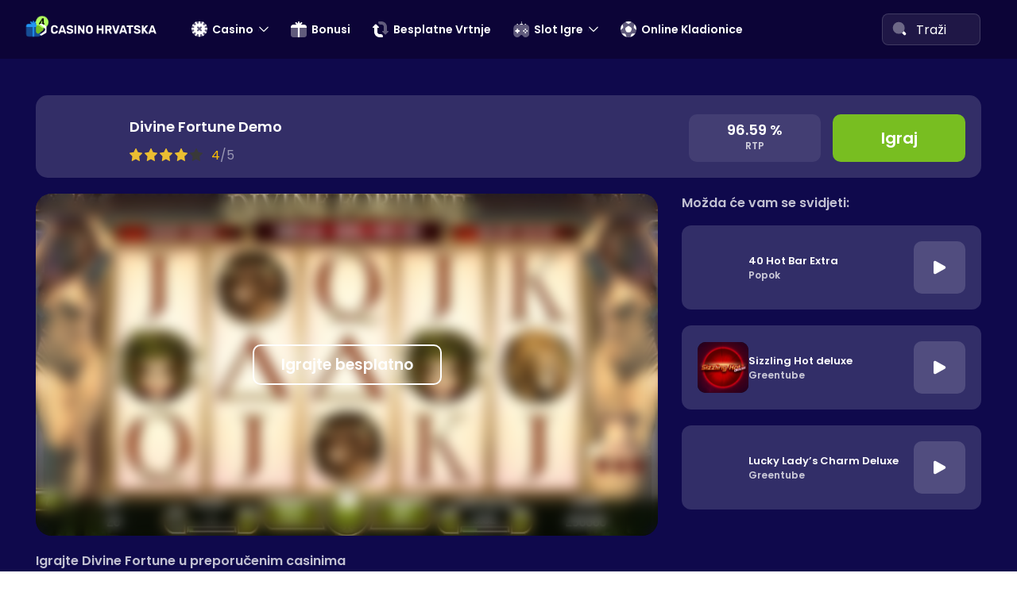

--- FILE ---
content_type: text/html; charset=UTF-8
request_url: https://casino-hrvatska.com/divine-fortune/
body_size: 30240
content:
<!doctype html>
<!--[if lt IE 9]>
<html class="no-js oldie" lang="hr"> <![endif]-->
<!--[if IE 9]>
<html class="no-js ie9" lang="hr"> <![endif]-->
<!--[if gt IE 9]><!-->
<html class="no-js" lang="hr">
<!--<![endif]-->

<head><meta charset="UTF-8"><script>if(navigator.userAgent.match(/MSIE|Internet Explorer/i)||navigator.userAgent.match(/Trident\/7\..*?rv:11/i)){var href=document.location.href;if(!href.match(/[?&]nowprocket/)){if(href.indexOf("?")==-1){if(href.indexOf("#")==-1){document.location.href=href+"?nowprocket=1"}else{document.location.href=href.replace("#","?nowprocket=1#")}}else{if(href.indexOf("#")==-1){document.location.href=href+"&nowprocket=1"}else{document.location.href=href.replace("#","&nowprocket=1#")}}}}</script><script>(()=>{class RocketLazyLoadScripts{constructor(){this.v="2.0.4",this.userEvents=["keydown","keyup","mousedown","mouseup","mousemove","mouseover","mouseout","touchmove","touchstart","touchend","touchcancel","wheel","click","dblclick","input"],this.attributeEvents=["onblur","onclick","oncontextmenu","ondblclick","onfocus","onmousedown","onmouseenter","onmouseleave","onmousemove","onmouseout","onmouseover","onmouseup","onmousewheel","onscroll","onsubmit"]}async t(){this.i(),this.o(),/iP(ad|hone)/.test(navigator.userAgent)&&this.h(),this.u(),this.l(this),this.m(),this.k(this),this.p(this),this._(),await Promise.all([this.R(),this.L()]),this.lastBreath=Date.now(),this.S(this),this.P(),this.D(),this.O(),this.M(),await this.C(this.delayedScripts.normal),await this.C(this.delayedScripts.defer),await this.C(this.delayedScripts.async),await this.T(),await this.F(),await this.j(),await this.A(),window.dispatchEvent(new Event("rocket-allScriptsLoaded")),this.everythingLoaded=!0,this.lastTouchEnd&&await new Promise(t=>setTimeout(t,500-Date.now()+this.lastTouchEnd)),this.I(),this.H(),this.U(),this.W()}i(){this.CSPIssue=sessionStorage.getItem("rocketCSPIssue"),document.addEventListener("securitypolicyviolation",t=>{this.CSPIssue||"script-src-elem"!==t.violatedDirective||"data"!==t.blockedURI||(this.CSPIssue=!0,sessionStorage.setItem("rocketCSPIssue",!0))},{isRocket:!0})}o(){window.addEventListener("pageshow",t=>{this.persisted=t.persisted,this.realWindowLoadedFired=!0},{isRocket:!0}),window.addEventListener("pagehide",()=>{this.onFirstUserAction=null},{isRocket:!0})}h(){let t;function e(e){t=e}window.addEventListener("touchstart",e,{isRocket:!0}),window.addEventListener("touchend",function i(o){o.changedTouches[0]&&t.changedTouches[0]&&Math.abs(o.changedTouches[0].pageX-t.changedTouches[0].pageX)<10&&Math.abs(o.changedTouches[0].pageY-t.changedTouches[0].pageY)<10&&o.timeStamp-t.timeStamp<200&&(window.removeEventListener("touchstart",e,{isRocket:!0}),window.removeEventListener("touchend",i,{isRocket:!0}),"INPUT"===o.target.tagName&&"text"===o.target.type||(o.target.dispatchEvent(new TouchEvent("touchend",{target:o.target,bubbles:!0})),o.target.dispatchEvent(new MouseEvent("mouseover",{target:o.target,bubbles:!0})),o.target.dispatchEvent(new PointerEvent("click",{target:o.target,bubbles:!0,cancelable:!0,detail:1,clientX:o.changedTouches[0].clientX,clientY:o.changedTouches[0].clientY})),event.preventDefault()))},{isRocket:!0})}q(t){this.userActionTriggered||("mousemove"!==t.type||this.firstMousemoveIgnored?"keyup"===t.type||"mouseover"===t.type||"mouseout"===t.type||(this.userActionTriggered=!0,this.onFirstUserAction&&this.onFirstUserAction()):this.firstMousemoveIgnored=!0),"click"===t.type&&t.preventDefault(),t.stopPropagation(),t.stopImmediatePropagation(),"touchstart"===this.lastEvent&&"touchend"===t.type&&(this.lastTouchEnd=Date.now()),"click"===t.type&&(this.lastTouchEnd=0),this.lastEvent=t.type,t.composedPath&&t.composedPath()[0].getRootNode()instanceof ShadowRoot&&(t.rocketTarget=t.composedPath()[0]),this.savedUserEvents.push(t)}u(){this.savedUserEvents=[],this.userEventHandler=this.q.bind(this),this.userEvents.forEach(t=>window.addEventListener(t,this.userEventHandler,{passive:!1,isRocket:!0})),document.addEventListener("visibilitychange",this.userEventHandler,{isRocket:!0})}U(){this.userEvents.forEach(t=>window.removeEventListener(t,this.userEventHandler,{passive:!1,isRocket:!0})),document.removeEventListener("visibilitychange",this.userEventHandler,{isRocket:!0}),this.savedUserEvents.forEach(t=>{(t.rocketTarget||t.target).dispatchEvent(new window[t.constructor.name](t.type,t))})}m(){const t="return false",e=Array.from(this.attributeEvents,t=>"data-rocket-"+t),i="["+this.attributeEvents.join("],[")+"]",o="[data-rocket-"+this.attributeEvents.join("],[data-rocket-")+"]",s=(e,i,o)=>{o&&o!==t&&(e.setAttribute("data-rocket-"+i,o),e["rocket"+i]=new Function("event",o),e.setAttribute(i,t))};new MutationObserver(t=>{for(const n of t)"attributes"===n.type&&(n.attributeName.startsWith("data-rocket-")||this.everythingLoaded?n.attributeName.startsWith("data-rocket-")&&this.everythingLoaded&&this.N(n.target,n.attributeName.substring(12)):s(n.target,n.attributeName,n.target.getAttribute(n.attributeName))),"childList"===n.type&&n.addedNodes.forEach(t=>{if(t.nodeType===Node.ELEMENT_NODE)if(this.everythingLoaded)for(const i of[t,...t.querySelectorAll(o)])for(const t of i.getAttributeNames())e.includes(t)&&this.N(i,t.substring(12));else for(const e of[t,...t.querySelectorAll(i)])for(const t of e.getAttributeNames())this.attributeEvents.includes(t)&&s(e,t,e.getAttribute(t))})}).observe(document,{subtree:!0,childList:!0,attributeFilter:[...this.attributeEvents,...e]})}I(){this.attributeEvents.forEach(t=>{document.querySelectorAll("[data-rocket-"+t+"]").forEach(e=>{this.N(e,t)})})}N(t,e){const i=t.getAttribute("data-rocket-"+e);i&&(t.setAttribute(e,i),t.removeAttribute("data-rocket-"+e))}k(t){Object.defineProperty(HTMLElement.prototype,"onclick",{get(){return this.rocketonclick||null},set(e){this.rocketonclick=e,this.setAttribute(t.everythingLoaded?"onclick":"data-rocket-onclick","this.rocketonclick(event)")}})}S(t){function e(e,i){let o=e[i];e[i]=null,Object.defineProperty(e,i,{get:()=>o,set(s){t.everythingLoaded?o=s:e["rocket"+i]=o=s}})}e(document,"onreadystatechange"),e(window,"onload"),e(window,"onpageshow");try{Object.defineProperty(document,"readyState",{get:()=>t.rocketReadyState,set(e){t.rocketReadyState=e},configurable:!0}),document.readyState="loading"}catch(t){console.log("WPRocket DJE readyState conflict, bypassing")}}l(t){this.originalAddEventListener=EventTarget.prototype.addEventListener,this.originalRemoveEventListener=EventTarget.prototype.removeEventListener,this.savedEventListeners=[],EventTarget.prototype.addEventListener=function(e,i,o){o&&o.isRocket||!t.B(e,this)&&!t.userEvents.includes(e)||t.B(e,this)&&!t.userActionTriggered||e.startsWith("rocket-")||t.everythingLoaded?t.originalAddEventListener.call(this,e,i,o):(t.savedEventListeners.push({target:this,remove:!1,type:e,func:i,options:o}),"mouseenter"!==e&&"mouseleave"!==e||t.originalAddEventListener.call(this,e,t.savedUserEvents.push,o))},EventTarget.prototype.removeEventListener=function(e,i,o){o&&o.isRocket||!t.B(e,this)&&!t.userEvents.includes(e)||t.B(e,this)&&!t.userActionTriggered||e.startsWith("rocket-")||t.everythingLoaded?t.originalRemoveEventListener.call(this,e,i,o):t.savedEventListeners.push({target:this,remove:!0,type:e,func:i,options:o})}}J(t,e){this.savedEventListeners=this.savedEventListeners.filter(i=>{let o=i.type,s=i.target||window;return e!==o||t!==s||(this.B(o,s)&&(i.type="rocket-"+o),this.$(i),!1)})}H(){EventTarget.prototype.addEventListener=this.originalAddEventListener,EventTarget.prototype.removeEventListener=this.originalRemoveEventListener,this.savedEventListeners.forEach(t=>this.$(t))}$(t){t.remove?this.originalRemoveEventListener.call(t.target,t.type,t.func,t.options):this.originalAddEventListener.call(t.target,t.type,t.func,t.options)}p(t){let e;function i(e){return t.everythingLoaded?e:e.split(" ").map(t=>"load"===t||t.startsWith("load.")?"rocket-jquery-load":t).join(" ")}function o(o){function s(e){const s=o.fn[e];o.fn[e]=o.fn.init.prototype[e]=function(){return this[0]===window&&t.userActionTriggered&&("string"==typeof arguments[0]||arguments[0]instanceof String?arguments[0]=i(arguments[0]):"object"==typeof arguments[0]&&Object.keys(arguments[0]).forEach(t=>{const e=arguments[0][t];delete arguments[0][t],arguments[0][i(t)]=e})),s.apply(this,arguments),this}}if(o&&o.fn&&!t.allJQueries.includes(o)){const e={DOMContentLoaded:[],"rocket-DOMContentLoaded":[]};for(const t in e)document.addEventListener(t,()=>{e[t].forEach(t=>t())},{isRocket:!0});o.fn.ready=o.fn.init.prototype.ready=function(i){function s(){parseInt(o.fn.jquery)>2?setTimeout(()=>i.bind(document)(o)):i.bind(document)(o)}return"function"==typeof i&&(t.realDomReadyFired?!t.userActionTriggered||t.fauxDomReadyFired?s():e["rocket-DOMContentLoaded"].push(s):e.DOMContentLoaded.push(s)),o([])},s("on"),s("one"),s("off"),t.allJQueries.push(o)}e=o}t.allJQueries=[],o(window.jQuery),Object.defineProperty(window,"jQuery",{get:()=>e,set(t){o(t)}})}P(){const t=new Map;document.write=document.writeln=function(e){const i=document.currentScript,o=document.createRange(),s=i.parentElement;let n=t.get(i);void 0===n&&(n=i.nextSibling,t.set(i,n));const c=document.createDocumentFragment();o.setStart(c,0),c.appendChild(o.createContextualFragment(e)),s.insertBefore(c,n)}}async R(){return new Promise(t=>{this.userActionTriggered?t():this.onFirstUserAction=t})}async L(){return new Promise(t=>{document.addEventListener("DOMContentLoaded",()=>{this.realDomReadyFired=!0,t()},{isRocket:!0})})}async j(){return this.realWindowLoadedFired?Promise.resolve():new Promise(t=>{window.addEventListener("load",t,{isRocket:!0})})}M(){this.pendingScripts=[];this.scriptsMutationObserver=new MutationObserver(t=>{for(const e of t)e.addedNodes.forEach(t=>{"SCRIPT"!==t.tagName||t.noModule||t.isWPRocket||this.pendingScripts.push({script:t,promise:new Promise(e=>{const i=()=>{const i=this.pendingScripts.findIndex(e=>e.script===t);i>=0&&this.pendingScripts.splice(i,1),e()};t.addEventListener("load",i,{isRocket:!0}),t.addEventListener("error",i,{isRocket:!0}),setTimeout(i,1e3)})})})}),this.scriptsMutationObserver.observe(document,{childList:!0,subtree:!0})}async F(){await this.X(),this.pendingScripts.length?(await this.pendingScripts[0].promise,await this.F()):this.scriptsMutationObserver.disconnect()}D(){this.delayedScripts={normal:[],async:[],defer:[]},document.querySelectorAll("script[type$=rocketlazyloadscript]").forEach(t=>{t.hasAttribute("data-rocket-src")?t.hasAttribute("async")&&!1!==t.async?this.delayedScripts.async.push(t):t.hasAttribute("defer")&&!1!==t.defer||"module"===t.getAttribute("data-rocket-type")?this.delayedScripts.defer.push(t):this.delayedScripts.normal.push(t):this.delayedScripts.normal.push(t)})}async _(){await this.L();let t=[];document.querySelectorAll("script[type$=rocketlazyloadscript][data-rocket-src]").forEach(e=>{let i=e.getAttribute("data-rocket-src");if(i&&!i.startsWith("data:")){i.startsWith("//")&&(i=location.protocol+i);try{const o=new URL(i).origin;o!==location.origin&&t.push({src:o,crossOrigin:e.crossOrigin||"module"===e.getAttribute("data-rocket-type")})}catch(t){}}}),t=[...new Map(t.map(t=>[JSON.stringify(t),t])).values()],this.Y(t,"preconnect")}async G(t){if(await this.K(),!0!==t.noModule||!("noModule"in HTMLScriptElement.prototype))return new Promise(e=>{let i;function o(){(i||t).setAttribute("data-rocket-status","executed"),e()}try{if(navigator.userAgent.includes("Firefox/")||""===navigator.vendor||this.CSPIssue)i=document.createElement("script"),[...t.attributes].forEach(t=>{let e=t.nodeName;"type"!==e&&("data-rocket-type"===e&&(e="type"),"data-rocket-src"===e&&(e="src"),i.setAttribute(e,t.nodeValue))}),t.text&&(i.text=t.text),t.nonce&&(i.nonce=t.nonce),i.hasAttribute("src")?(i.addEventListener("load",o,{isRocket:!0}),i.addEventListener("error",()=>{i.setAttribute("data-rocket-status","failed-network"),e()},{isRocket:!0}),setTimeout(()=>{i.isConnected||e()},1)):(i.text=t.text,o()),i.isWPRocket=!0,t.parentNode.replaceChild(i,t);else{const i=t.getAttribute("data-rocket-type"),s=t.getAttribute("data-rocket-src");i?(t.type=i,t.removeAttribute("data-rocket-type")):t.removeAttribute("type"),t.addEventListener("load",o,{isRocket:!0}),t.addEventListener("error",i=>{this.CSPIssue&&i.target.src.startsWith("data:")?(console.log("WPRocket: CSP fallback activated"),t.removeAttribute("src"),this.G(t).then(e)):(t.setAttribute("data-rocket-status","failed-network"),e())},{isRocket:!0}),s?(t.fetchPriority="high",t.removeAttribute("data-rocket-src"),t.src=s):t.src="data:text/javascript;base64,"+window.btoa(unescape(encodeURIComponent(t.text)))}}catch(i){t.setAttribute("data-rocket-status","failed-transform"),e()}});t.setAttribute("data-rocket-status","skipped")}async C(t){const e=t.shift();return e?(e.isConnected&&await this.G(e),this.C(t)):Promise.resolve()}O(){this.Y([...this.delayedScripts.normal,...this.delayedScripts.defer,...this.delayedScripts.async],"preload")}Y(t,e){this.trash=this.trash||[];let i=!0;var o=document.createDocumentFragment();t.forEach(t=>{const s=t.getAttribute&&t.getAttribute("data-rocket-src")||t.src;if(s&&!s.startsWith("data:")){const n=document.createElement("link");n.href=s,n.rel=e,"preconnect"!==e&&(n.as="script",n.fetchPriority=i?"high":"low"),t.getAttribute&&"module"===t.getAttribute("data-rocket-type")&&(n.crossOrigin=!0),t.crossOrigin&&(n.crossOrigin=t.crossOrigin),t.integrity&&(n.integrity=t.integrity),t.nonce&&(n.nonce=t.nonce),o.appendChild(n),this.trash.push(n),i=!1}}),document.head.appendChild(o)}W(){this.trash.forEach(t=>t.remove())}async T(){try{document.readyState="interactive"}catch(t){}this.fauxDomReadyFired=!0;try{await this.K(),this.J(document,"readystatechange"),document.dispatchEvent(new Event("rocket-readystatechange")),await this.K(),document.rocketonreadystatechange&&document.rocketonreadystatechange(),await this.K(),this.J(document,"DOMContentLoaded"),document.dispatchEvent(new Event("rocket-DOMContentLoaded")),await this.K(),this.J(window,"DOMContentLoaded"),window.dispatchEvent(new Event("rocket-DOMContentLoaded"))}catch(t){console.error(t)}}async A(){try{document.readyState="complete"}catch(t){}try{await this.K(),this.J(document,"readystatechange"),document.dispatchEvent(new Event("rocket-readystatechange")),await this.K(),document.rocketonreadystatechange&&document.rocketonreadystatechange(),await this.K(),this.J(window,"load"),window.dispatchEvent(new Event("rocket-load")),await this.K(),window.rocketonload&&window.rocketonload(),await this.K(),this.allJQueries.forEach(t=>t(window).trigger("rocket-jquery-load")),await this.K(),this.J(window,"pageshow");const t=new Event("rocket-pageshow");t.persisted=this.persisted,window.dispatchEvent(t),await this.K(),window.rocketonpageshow&&window.rocketonpageshow({persisted:this.persisted})}catch(t){console.error(t)}}async K(){Date.now()-this.lastBreath>45&&(await this.X(),this.lastBreath=Date.now())}async X(){return document.hidden?new Promise(t=>setTimeout(t)):new Promise(t=>requestAnimationFrame(t))}B(t,e){return e===document&&"readystatechange"===t||(e===document&&"DOMContentLoaded"===t||(e===window&&"DOMContentLoaded"===t||(e===window&&"load"===t||e===window&&"pageshow"===t)))}static run(){(new RocketLazyLoadScripts).t()}}RocketLazyLoadScripts.run()})();</script>
	
	<meta http-equiv="x-ua-compatible" content="ie=edge">
	<meta name="viewport" content="width=device-width, initial-scale=1.0">
	<link rel="shortcut icon" href="https://casino-hrvatska.com/wp-content/themes/money-page/dist/images/favicon.svg" type="image/svg">
	<link rel="apple-touch-icon-precomposed" href="https://casino-hrvatska.com/wp-content/themes/money-page/dist/images/icon.png">

	<meta name='robots' content='index, follow, max-image-preview:large, max-snippet:-1, max-video-preview:-1' />

	<!-- This site is optimized with the Yoast SEO plugin v26.7 - https://yoast.com/wordpress/plugins/seo/ -->
	<title>Divine Fortune Demo Slot- Igraj Besplatno Online Bez Registracije</title>
	<meta name="description" content="Istražite Divine Fortune avtomat. Gdje možete igrati besplatno i za pravi novac. Otkrijte RTP, maksimalne dobitke i više. 🎰 Pogledajte više!" />
	<link rel="canonical" href="https://casino-hrvatska.com/divine-fortune/" />
	<meta property="og:locale" content="hr_HR" />
	<meta property="og:type" content="article" />
	<meta property="og:title" content="Divine Fortune Demo Slot- Igraj Besplatno Online Bez Registracije" />
	<meta property="og:description" content="Istražite Divine Fortune avtomat. Gdje možete igrati besplatno i za pravi novac. Otkrijte RTP, maksimalne dobitke i više. 🎰 Pogledajte više!" />
	<meta property="og:url" content="https://casino-hrvatska.com/divine-fortune/" />
	<meta property="og:site_name" content="Casino-Hrvatska.com" />
	<meta property="article:modified_time" content="2025-12-02T14:16:23+00:00" />
	<meta property="og:image" content="https://casino-hrvatska.com/wp-content/uploads/2023/07/Divine-Fortune-NetEnt-logo.png" />
	<meta property="og:image:width" content="300" />
	<meta property="og:image:height" content="300" />
	<meta property="og:image:type" content="image/png" />
	<meta name="twitter:card" content="summary_large_image" />
	<meta name="twitter:label1" content="Procijenjeno vrijeme čitanja" />
	<meta name="twitter:data1" content="5 minuta" />
	<script type="application/ld+json" class="yoast-schema-graph">{"@context":"https://schema.org","@graph":[{"@type":"WebPage","@id":"https://casino-hrvatska.com/divine-fortune/","url":"https://casino-hrvatska.com/divine-fortune/","name":"Divine Fortune Demo Slot- Igraj Besplatno Online Bez Registracije","isPartOf":{"@id":"https://casino-hrvatska.com/#website"},"primaryImageOfPage":{"@id":"https://casino-hrvatska.com/divine-fortune/#primaryimage"},"image":{"@id":"https://casino-hrvatska.com/divine-fortune/#primaryimage"},"thumbnailUrl":"https://casino-hrvatska.com/wp-content/uploads/2023/07/Divine-Fortune-NetEnt-logo.png","datePublished":"2023-07-18T13:41:12+00:00","dateModified":"2025-12-02T14:16:23+00:00","description":"Istražite Divine Fortune avtomat. Gdje možete igrati besplatno i za pravi novac. Otkrijte RTP, maksimalne dobitke i više. 🎰 Pogledajte više!","breadcrumb":{"@id":"https://casino-hrvatska.com/divine-fortune/#breadcrumb"},"inLanguage":"hr","potentialAction":[{"@type":"ReadAction","target":["https://casino-hrvatska.com/divine-fortune/"]}]},{"@type":"ImageObject","inLanguage":"hr","@id":"https://casino-hrvatska.com/divine-fortune/#primaryimage","url":"https://casino-hrvatska.com/wp-content/uploads/2023/07/Divine-Fortune-NetEnt-logo.png","contentUrl":"https://casino-hrvatska.com/wp-content/uploads/2023/07/Divine-Fortune-NetEnt-logo.png","width":300,"height":300,"caption":"Divine Fortune NetEnt logo"},{"@type":"BreadcrumbList","@id":"https://casino-hrvatska.com/divine-fortune/#breadcrumb","itemListElement":[{"@type":"ListItem","position":1,"name":"Home","item":"https://casino-hrvatska.com/"},{"@type":"ListItem","position":2,"name":"Divine Fortune"}]},{"@type":"WebSite","@id":"https://casino-hrvatska.com/#website","url":"https://casino-hrvatska.com/","name":"Casino-Hrvatska.com","description":"","potentialAction":[{"@type":"SearchAction","target":{"@type":"EntryPoint","urlTemplate":"https://casino-hrvatska.com/?s={search_term_string}"},"query-input":{"@type":"PropertyValueSpecification","valueRequired":true,"valueName":"search_term_string"}}],"inLanguage":"hr"}]}</script>
	<!-- / Yoast SEO plugin. -->



<style id='wp-img-auto-sizes-contain-inline-css'>
img:is([sizes=auto i],[sizes^="auto," i]){contain-intrinsic-size:3000px 1500px}
/*# sourceURL=wp-img-auto-sizes-contain-inline-css */
</style>
<link rel='stylesheet' id='app-stylesheet-css' href='https://casino-hrvatska.com/wp-content/themes/money-page/dist/css/app.css?ver=2.2.9.1' media='all' />
<script src="https://casino-hrvatska.com/wp-includes/js/jquery/jquery.min.js" id="jquery-core-js"></script>
<script src="https://casino-hrvatska.com/wp-content/themes/money-page/dist/js/app-critical.js?nowprocket&amp;v=2.2.9.1" id="app-critical-js"></script>

<link rel='shortlink' href='https://casino-hrvatska.com/?p=426' />
<!-- Google Tag Manager -->
<script>(function(w,d,s,l,i){w[l]=w[l]||[];w[l].push({'gtm.start':
new Date().getTime(),event:'gtm.js'});var f=d.getElementsByTagName(s)[0],
j=d.createElement(s),dl=l!='dataLayer'?'&l='+l:'';j.async=true;j.src=
'https://www.googletagmanager.com/gtm.js?id='+i+dl;f.parentNode.insertBefore(j,f);
})(window,document,'script','dataLayer','GTM-WCV6RH8');</script>
<!-- End Google Tag Manager -->
<script type="rocketlazyloadscript" defer="true" data-rocket-src="https://s.hellopush.io/init?id=01JXHSS0FKT7EHEWEAFZB5F465"></script>		<script type="rocketlazyloadscript" data-rocket-type="text/javascript">
				(function(c,l,a,r,i,t,y){
					c[a]=c[a]||function(){(c[a].q=c[a].q||[]).push(arguments)};t=l.createElement(r);t.async=1;
					t.src="https://www.clarity.ms/tag/"+i+"?ref=wordpress";y=l.getElementsByTagName(r)[0];y.parentNode.insertBefore(t,y);
				})(window, document, "clarity", "script", "q5i51j65xm");
		</script>
		<link rel="icon" href="https://casino-hrvatska.com/wp-content/uploads/2023/07/cropped-CL-fav-dark-1-32x32.png" sizes="32x32" />
<link rel="icon" href="https://casino-hrvatska.com/wp-content/uploads/2023/07/cropped-CL-fav-dark-1-192x192.png" sizes="192x192" />
<link rel="apple-touch-icon" href="https://casino-hrvatska.com/wp-content/uploads/2023/07/cropped-CL-fav-dark-1-180x180.png" />
<meta name="msapplication-TileImage" content="https://casino-hrvatska.com/wp-content/uploads/2023/07/cropped-CL-fav-dark-1-270x270.png" />
<noscript><style id="rocket-lazyload-nojs-css">.rll-youtube-player, [data-lazy-src]{display:none !important;}</style></noscript>
	
	
				
<style id='global-styles-inline-css'>
:root{--wp--preset--aspect-ratio--square: 1;--wp--preset--aspect-ratio--4-3: 4/3;--wp--preset--aspect-ratio--3-4: 3/4;--wp--preset--aspect-ratio--3-2: 3/2;--wp--preset--aspect-ratio--2-3: 2/3;--wp--preset--aspect-ratio--16-9: 16/9;--wp--preset--aspect-ratio--9-16: 9/16;--wp--preset--color--black: #000000;--wp--preset--color--cyan-bluish-gray: #abb8c3;--wp--preset--color--white: #ffffff;--wp--preset--color--pale-pink: #f78da7;--wp--preset--color--vivid-red: #cf2e2e;--wp--preset--color--luminous-vivid-orange: #ff6900;--wp--preset--color--luminous-vivid-amber: #fcb900;--wp--preset--color--light-green-cyan: #7bdcb5;--wp--preset--color--vivid-green-cyan: #00d084;--wp--preset--color--pale-cyan-blue: #8ed1fc;--wp--preset--color--vivid-cyan-blue: #0693e3;--wp--preset--color--vivid-purple: #9b51e0;--wp--preset--gradient--vivid-cyan-blue-to-vivid-purple: linear-gradient(135deg,rgb(6,147,227) 0%,rgb(155,81,224) 100%);--wp--preset--gradient--light-green-cyan-to-vivid-green-cyan: linear-gradient(135deg,rgb(122,220,180) 0%,rgb(0,208,130) 100%);--wp--preset--gradient--luminous-vivid-amber-to-luminous-vivid-orange: linear-gradient(135deg,rgb(252,185,0) 0%,rgb(255,105,0) 100%);--wp--preset--gradient--luminous-vivid-orange-to-vivid-red: linear-gradient(135deg,rgb(255,105,0) 0%,rgb(207,46,46) 100%);--wp--preset--gradient--very-light-gray-to-cyan-bluish-gray: linear-gradient(135deg,rgb(238,238,238) 0%,rgb(169,184,195) 100%);--wp--preset--gradient--cool-to-warm-spectrum: linear-gradient(135deg,rgb(74,234,220) 0%,rgb(151,120,209) 20%,rgb(207,42,186) 40%,rgb(238,44,130) 60%,rgb(251,105,98) 80%,rgb(254,248,76) 100%);--wp--preset--gradient--blush-light-purple: linear-gradient(135deg,rgb(255,206,236) 0%,rgb(152,150,240) 100%);--wp--preset--gradient--blush-bordeaux: linear-gradient(135deg,rgb(254,205,165) 0%,rgb(254,45,45) 50%,rgb(107,0,62) 100%);--wp--preset--gradient--luminous-dusk: linear-gradient(135deg,rgb(255,203,112) 0%,rgb(199,81,192) 50%,rgb(65,88,208) 100%);--wp--preset--gradient--pale-ocean: linear-gradient(135deg,rgb(255,245,203) 0%,rgb(182,227,212) 50%,rgb(51,167,181) 100%);--wp--preset--gradient--electric-grass: linear-gradient(135deg,rgb(202,248,128) 0%,rgb(113,206,126) 100%);--wp--preset--gradient--midnight: linear-gradient(135deg,rgb(2,3,129) 0%,rgb(40,116,252) 100%);--wp--preset--font-size--small: 13px;--wp--preset--font-size--medium: 20px;--wp--preset--font-size--large: 36px;--wp--preset--font-size--x-large: 42px;--wp--preset--spacing--20: 0.44rem;--wp--preset--spacing--30: 0.67rem;--wp--preset--spacing--40: 1rem;--wp--preset--spacing--50: 1.5rem;--wp--preset--spacing--60: 2.25rem;--wp--preset--spacing--70: 3.38rem;--wp--preset--spacing--80: 5.06rem;--wp--preset--shadow--natural: 6px 6px 9px rgba(0, 0, 0, 0.2);--wp--preset--shadow--deep: 12px 12px 50px rgba(0, 0, 0, 0.4);--wp--preset--shadow--sharp: 6px 6px 0px rgba(0, 0, 0, 0.2);--wp--preset--shadow--outlined: 6px 6px 0px -3px rgb(255, 255, 255), 6px 6px rgb(0, 0, 0);--wp--preset--shadow--crisp: 6px 6px 0px rgb(0, 0, 0);}:where(.is-layout-flex){gap: 0.5em;}:where(.is-layout-grid){gap: 0.5em;}body .is-layout-flex{display: flex;}.is-layout-flex{flex-wrap: wrap;align-items: center;}.is-layout-flex > :is(*, div){margin: 0;}body .is-layout-grid{display: grid;}.is-layout-grid > :is(*, div){margin: 0;}:where(.wp-block-columns.is-layout-flex){gap: 2em;}:where(.wp-block-columns.is-layout-grid){gap: 2em;}:where(.wp-block-post-template.is-layout-flex){gap: 1.25em;}:where(.wp-block-post-template.is-layout-grid){gap: 1.25em;}.has-black-color{color: var(--wp--preset--color--black) !important;}.has-cyan-bluish-gray-color{color: var(--wp--preset--color--cyan-bluish-gray) !important;}.has-white-color{color: var(--wp--preset--color--white) !important;}.has-pale-pink-color{color: var(--wp--preset--color--pale-pink) !important;}.has-vivid-red-color{color: var(--wp--preset--color--vivid-red) !important;}.has-luminous-vivid-orange-color{color: var(--wp--preset--color--luminous-vivid-orange) !important;}.has-luminous-vivid-amber-color{color: var(--wp--preset--color--luminous-vivid-amber) !important;}.has-light-green-cyan-color{color: var(--wp--preset--color--light-green-cyan) !important;}.has-vivid-green-cyan-color{color: var(--wp--preset--color--vivid-green-cyan) !important;}.has-pale-cyan-blue-color{color: var(--wp--preset--color--pale-cyan-blue) !important;}.has-vivid-cyan-blue-color{color: var(--wp--preset--color--vivid-cyan-blue) !important;}.has-vivid-purple-color{color: var(--wp--preset--color--vivid-purple) !important;}.has-black-background-color{background-color: var(--wp--preset--color--black) !important;}.has-cyan-bluish-gray-background-color{background-color: var(--wp--preset--color--cyan-bluish-gray) !important;}.has-white-background-color{background-color: var(--wp--preset--color--white) !important;}.has-pale-pink-background-color{background-color: var(--wp--preset--color--pale-pink) !important;}.has-vivid-red-background-color{background-color: var(--wp--preset--color--vivid-red) !important;}.has-luminous-vivid-orange-background-color{background-color: var(--wp--preset--color--luminous-vivid-orange) !important;}.has-luminous-vivid-amber-background-color{background-color: var(--wp--preset--color--luminous-vivid-amber) !important;}.has-light-green-cyan-background-color{background-color: var(--wp--preset--color--light-green-cyan) !important;}.has-vivid-green-cyan-background-color{background-color: var(--wp--preset--color--vivid-green-cyan) !important;}.has-pale-cyan-blue-background-color{background-color: var(--wp--preset--color--pale-cyan-blue) !important;}.has-vivid-cyan-blue-background-color{background-color: var(--wp--preset--color--vivid-cyan-blue) !important;}.has-vivid-purple-background-color{background-color: var(--wp--preset--color--vivid-purple) !important;}.has-black-border-color{border-color: var(--wp--preset--color--black) !important;}.has-cyan-bluish-gray-border-color{border-color: var(--wp--preset--color--cyan-bluish-gray) !important;}.has-white-border-color{border-color: var(--wp--preset--color--white) !important;}.has-pale-pink-border-color{border-color: var(--wp--preset--color--pale-pink) !important;}.has-vivid-red-border-color{border-color: var(--wp--preset--color--vivid-red) !important;}.has-luminous-vivid-orange-border-color{border-color: var(--wp--preset--color--luminous-vivid-orange) !important;}.has-luminous-vivid-amber-border-color{border-color: var(--wp--preset--color--luminous-vivid-amber) !important;}.has-light-green-cyan-border-color{border-color: var(--wp--preset--color--light-green-cyan) !important;}.has-vivid-green-cyan-border-color{border-color: var(--wp--preset--color--vivid-green-cyan) !important;}.has-pale-cyan-blue-border-color{border-color: var(--wp--preset--color--pale-cyan-blue) !important;}.has-vivid-cyan-blue-border-color{border-color: var(--wp--preset--color--vivid-cyan-blue) !important;}.has-vivid-purple-border-color{border-color: var(--wp--preset--color--vivid-purple) !important;}.has-vivid-cyan-blue-to-vivid-purple-gradient-background{background: var(--wp--preset--gradient--vivid-cyan-blue-to-vivid-purple) !important;}.has-light-green-cyan-to-vivid-green-cyan-gradient-background{background: var(--wp--preset--gradient--light-green-cyan-to-vivid-green-cyan) !important;}.has-luminous-vivid-amber-to-luminous-vivid-orange-gradient-background{background: var(--wp--preset--gradient--luminous-vivid-amber-to-luminous-vivid-orange) !important;}.has-luminous-vivid-orange-to-vivid-red-gradient-background{background: var(--wp--preset--gradient--luminous-vivid-orange-to-vivid-red) !important;}.has-very-light-gray-to-cyan-bluish-gray-gradient-background{background: var(--wp--preset--gradient--very-light-gray-to-cyan-bluish-gray) !important;}.has-cool-to-warm-spectrum-gradient-background{background: var(--wp--preset--gradient--cool-to-warm-spectrum) !important;}.has-blush-light-purple-gradient-background{background: var(--wp--preset--gradient--blush-light-purple) !important;}.has-blush-bordeaux-gradient-background{background: var(--wp--preset--gradient--blush-bordeaux) !important;}.has-luminous-dusk-gradient-background{background: var(--wp--preset--gradient--luminous-dusk) !important;}.has-pale-ocean-gradient-background{background: var(--wp--preset--gradient--pale-ocean) !important;}.has-electric-grass-gradient-background{background: var(--wp--preset--gradient--electric-grass) !important;}.has-midnight-gradient-background{background: var(--wp--preset--gradient--midnight) !important;}.has-small-font-size{font-size: var(--wp--preset--font-size--small) !important;}.has-medium-font-size{font-size: var(--wp--preset--font-size--medium) !important;}.has-large-font-size{font-size: var(--wp--preset--font-size--large) !important;}.has-x-large-font-size{font-size: var(--wp--preset--font-size--x-large) !important;}
/*# sourceURL=global-styles-inline-css */
</style>
<meta name="generator" content="WP Rocket 3.20.1.2" data-wpr-features="wpr_delay_js wpr_defer_js wpr_lazyload_images wpr_image_dimensions wpr_preload_links wpr_desktop" /></head>

<body class="wp-singular slot-template-default single single-slot postid-426 wp-theme-money-page">

	<!-- Google Tag Manager (noscript) -->
<noscript><iframe src="https://www.googletagmanager.com/ns.html?id=GTM-WCV6RH8"
height="0" width="0" style="display:none;visibility:hidden"></iframe></noscript>
<!-- End Google Tag Manager (noscript) -->
	<!-- Header -->

	<header data-rocket-location-hash="b7fe4f54f4e52e08d7d4e7c7fabef178" class="header-main">
		<div data-rocket-location-hash="eda1931c16dc70e7bba0b4871e722ae2" class="grid-container">
			<div data-rocket-location-hash="600d806e701f9f32a126df5471177849" class="grid-x grid-margin-x align-middle">

				<!-- Burger icon for mobile -->
				<div class="nav-mobile-menu--burger-dummy" data-toggle="mobile-menu" aria-label="Menu"></div>
				<div class="cell shrink hide-for-xlarge nav-mobile-menu--toggle">
					<div class="nav-mobile-menu--burger">
						<span class="nav-mobile-menu--burger-icon"></span>
					</div>
				</div>

				<!-- Special offer block -->

									<div data-special-offer></div>
				
				<!-- Logo -->

				<div class="cell xlarge-shrink auto header-main--mobile-center">
					<a class="header-main--logo-link"
						href="https://casino-hrvatska.com/">
																			<img width="947" height="96" src="https://casino-hrvatska.com/wp-content/uploads/2023/07/Casino-Hrvatska.svg" alt="Casino-Hrvatska.com"
								class="no-lazy">
											</a>
				</div>

				<!-- Navigation -->

				<div class="cell auto show-for-xlarge">
					<nav class="header-main--nav">
						<ul id="menu-main-menu" class="menu dropdown header-main--header-list" data-dropdown-menu><li class="is-dropdown-submenu-parent"><a href="/"><span class="menu-icon svg-roulette"></span>Casino</a>
<ul class="menu">
<li class=" menu-item menu-item-type-post_type menu-item-object-page submenu-item"><a href="https://casino-hrvatska.com/casino-igre/"><span class="menu-icon svg-gift"></span>Casino igre</a></li><li class=" menu-item menu-item-type-post_type menu-item-object-page submenu-item"><a href="https://casino-hrvatska.com/novi/">Novi Casino</a></li><li class=" menu-item menu-item-type-post_type menu-item-object-page submenu-item"><a href="https://casino-hrvatska.com/crypto-casina/">Crypto Casino</a></li></ul>
</li><li class="menu-item menu-item-type-post_type menu-item-object-page"><a href="https://casino-hrvatska.com/bonus/"><span class="menu-icon svg-gift"></span>Bonusi</a></li><li class="menu-item menu-item-type-post_type menu-item-object-page"><a href="https://casino-hrvatska.com/besplatne-vrtnje/"><span class="menu-icon svg-refresh"></span>Besplatne Vrtnje</a></li><li class="is-dropdown-submenu-parent"><a href="https://casino-hrvatska.com/slot-igre/"><span class="menu-icon svg-game-controller"></span>Slot Igre</a>
<ul class="menu">
<li class=" menu-item menu-item-type-post_type menu-item-object-page submenu-item"><a href="https://casino-hrvatska.com/slot-igre/rtp/"><span class="menu-icon svg-gift"></span>RTP</a></li><li class=" menu-item menu-item-type-post_type menu-item-object-page submenu-item"><a href="https://casino-hrvatska.com/slot-igre/crash/">Crash Igre</a></li></ul>
</li><li class="menu-item menu-item-type-post_type menu-item-object-page"><a href="https://casino-hrvatska.com/kladionice/"><span class="menu-icon svg-sports"></span>Online Kladionice</a></li></ul>					</nav>
				</div>

				<div class="cell shrink">
					<button aria-label="Search" data-search-mobile class="header-main--search-mobile"
						type="submit"><img width="20" height="20" class="img-svg " src="https://casino-hrvatska.com/wp-content/themes/money-page/dist/images/svg/search.svg" alt="Search"></button>
				</div>

				<div class="cell-shrink">
					<div data-search-container class="header-main--search-container">
						<div class="header-main--search" data-main-search>

							<form method="get" action="https://casino-hrvatska.com/">
								<button aria-label="Search" class="header-main--search-submit"
									type="submit"><img width="20" height="20" class="img-svg " src="https://casino-hrvatska.com/wp-content/themes/money-page/dist/images/svg/search.svg" alt="Search"></button>
								<input type="text" name="s" placeholder="Traži"
									value="">
								<button aria-label="Close" data-main-search-close class="header-main--search-close"
									type="button"><img width="16" height="16" class="img-svg " src="https://casino-hrvatska.com/wp-content/themes/money-page/dist/images/svg/close.svg" alt="Close"></button>
							</form>

							<div class="header-main--search-result">
								...
							</div>
						</div>
					</div>
				</div>

				<!-- Desktop language switcher -->

				
			</div>

		</div>
	</header><script type="application/ld+json">
{
    "@context": "https://schema.org",
    "@type": ["VideoGame", "WebApplication"],
    "name": "Divine Fortune",
    "url": "https://casino-hrvatska.com/divine-fortune/",
    "image": "https://casino-hrvatska.com/wp-content/uploads/2023/07/Divine-Fortune-NetEnt-logo-170x170.png",
    "applicationCategory": "GameApplication",
    "operatingSystem": "Multi-platform",
    "aggregateRating": {
        "@type": "AggregateRating",
        "ratingValue": "4",
        "ratingCount": "1 ",
        "bestRating": "5",
        "worstRating": "0"
    },
    "publisher": {
        "@type": "Organization",
        "name": "NetEnt",
        "url": ""
    },
    "genre": "Casino Game",
    "datePublished": "2017-01-01",
    "offers": {
      "@type": "Offer",
      "price": "0"
    },
    "author": {
        "@type": "Organization",
        "name": "Casino-Hrvatska.com",
        "url": "https://casino-hrvatska.com",
        "sameAs": [
            "https://www.instagram.com/casinohrvatska01/#",
            "",
            "https://www.facebook.com/profile.php?id=61583228112259",
            ""
        ]
    }
}
</script>
<section data-rocket-location-hash="1bbc0ae94c9ab2ade5738515c4c09a0f" id="top" class="hero hero--first" data-slot-pixel="426">
	<div data-rocket-location-hash="785dbf71367dc056c526547d4023cd17" class="grid-container">
		<div class="slots--frame-head" 
			data-casino-name="rioplay" 
			data-link-type="Single Slot Header"
			casino-impression="true">

			<div data-rocket-location-hash="26105bdad38ad67eabde2effbb378a8d" class="grid-x grid-margin-x">

				<div class="cell small-5 large-1 slots--place-spacer margin-top-1">
					<a class="slots--logo-frame">
						<img width="300" height="300" src="data:image/svg+xml,%3Csvg%20xmlns='http://www.w3.org/2000/svg'%20viewBox='0%200%20300%20300'%3E%3C/svg%3E" class="attachment-medium size-medium" alt="Divine Fortune" decoding="async" data-lazy-srcset="https://casino-hrvatska.com/wp-content/uploads/2023/07/Divine-Fortune-NetEnt-logo.png 300w, https://casino-hrvatska.com/wp-content/uploads/2023/07/Divine-Fortune-NetEnt-logo-150x150.png 150w, https://casino-hrvatska.com/wp-content/uploads/2023/07/Divine-Fortune-NetEnt-logo-170x170.png 170w, https://casino-hrvatska.com/wp-content/uploads/2023/07/Divine-Fortune-NetEnt-logo-90x90.png 90w, https://casino-hrvatska.com/wp-content/uploads/2023/07/Divine-Fortune-NetEnt-logo-180x180.png 180w" data-lazy-sizes="(max-width: 300px) 100vw, 300px" data-lazy-src="https://casino-hrvatska.com/wp-content/uploads/2023/07/Divine-Fortune-NetEnt-logo.png" /><noscript><img width="300" height="300" src="https://casino-hrvatska.com/wp-content/uploads/2023/07/Divine-Fortune-NetEnt-logo.png" class="attachment-medium size-medium" alt="Divine Fortune" decoding="async" srcset="https://casino-hrvatska.com/wp-content/uploads/2023/07/Divine-Fortune-NetEnt-logo.png 300w, https://casino-hrvatska.com/wp-content/uploads/2023/07/Divine-Fortune-NetEnt-logo-150x150.png 150w, https://casino-hrvatska.com/wp-content/uploads/2023/07/Divine-Fortune-NetEnt-logo-170x170.png 170w, https://casino-hrvatska.com/wp-content/uploads/2023/07/Divine-Fortune-NetEnt-logo-90x90.png 90w, https://casino-hrvatska.com/wp-content/uploads/2023/07/Divine-Fortune-NetEnt-logo-180x180.png 180w" sizes="(max-width: 300px) 100vw, 300px" /></noscript>					</a>
				</div>

				<div class="cell small-7 large-7 slots--place-spacer">
					<h1 class='slots--title slots--place-spacer'>
						Divine Fortune Demo					</h1>
					
					<div 
						class="slots--rating slots--place-spacer" 
						id="rating-container" 
						data-post-id="426" 
						data-voting="false">

						<img width="16" height="15" src="data:image/svg+xml,%3Csvg%20xmlns='http://www.w3.org/2000/svg'%20viewBox='0%200%2016%2015'%3E%3C/svg%3E" class="star-icon-vote" value="1" data-lazy-src="https://casino-hrvatska.com/wp-content/themes/money-page/dist/images/stars/star.svg"><noscript><img width="16" height="15" src="https://casino-hrvatska.com/wp-content/themes/money-page/dist/images/stars/star.svg" class="star-icon-vote" value="1"></noscript><img width="16" height="15" src="data:image/svg+xml,%3Csvg%20xmlns='http://www.w3.org/2000/svg'%20viewBox='0%200%2016%2015'%3E%3C/svg%3E" class="star-icon-vote" value="2" data-lazy-src="https://casino-hrvatska.com/wp-content/themes/money-page/dist/images/stars/star.svg"><noscript><img width="16" height="15" src="https://casino-hrvatska.com/wp-content/themes/money-page/dist/images/stars/star.svg" class="star-icon-vote" value="2"></noscript><img width="16" height="15" src="data:image/svg+xml,%3Csvg%20xmlns='http://www.w3.org/2000/svg'%20viewBox='0%200%2016%2015'%3E%3C/svg%3E" class="star-icon-vote" value="3" data-lazy-src="https://casino-hrvatska.com/wp-content/themes/money-page/dist/images/stars/star.svg"><noscript><img width="16" height="15" src="https://casino-hrvatska.com/wp-content/themes/money-page/dist/images/stars/star.svg" class="star-icon-vote" value="3"></noscript><img width="16" height="15" src="data:image/svg+xml,%3Csvg%20xmlns='http://www.w3.org/2000/svg'%20viewBox='0%200%2016%2015'%3E%3C/svg%3E" class="star-icon-vote" value="4" data-lazy-src="https://casino-hrvatska.com/wp-content/themes/money-page/dist/images/stars/star.svg"><noscript><img width="16" height="15" src="https://casino-hrvatska.com/wp-content/themes/money-page/dist/images/stars/star.svg" class="star-icon-vote" value="4"></noscript><img width="16" height="15" src="data:image/svg+xml,%3Csvg%20xmlns='http://www.w3.org/2000/svg'%20viewBox='0%200%2016%2015'%3E%3C/svg%3E" class="star-icon-vote star-dark" value="5" data-lazy-src="https://casino-hrvatska.com/wp-content/themes/money-page/dist/images/stars/star.svg"><noscript><img width="16" height="15" src="https://casino-hrvatska.com/wp-content/themes/money-page/dist/images/stars/star.svg" class="star-icon-vote star-dark" value="5"></noscript><span class="current">4</span> <span>/</span> <span class="total">5</span>
					</div>
				</div>

									<div class="cell large-2 small-6 slots--place-spacer margin-top-1">
						<div class="casino-tile--dark slots--frame-button slot-tile--rtp-container ">
							<strong class='slots--rtp-title'>96.59 %</strong>
							<b>RTP</b>
													</div>
					</div>
				
				<div class="cell large-2 small-6 slots--place-spacer margin-top-1">
					<a 
						target="_blank" 
						class='button casino-tile-button-icon slots--frame-button casino-link'
						href="https://casino-hrvatska.com/goto/rioplay/" 
						rel="nofollow">

						Igraj					</a>
				</div>

			</div>
		</div>

		<div class="grid-x grid-margin-x">
			<div class="slots--frame cell small-12 large-8" data-slot-frame="https://ogs-gl-usnj.nyxop.net/game/?nogsoperatorid=386&nogsgameid=2360004&nogsmode=demo&nogslang=EN_EN&nogscurrency=USD&clienttype=flash">
				<div class="slots--frame-container">

					
						<div class="slots--frame-details">
							<button data-slot-load-button type="button" class="button white hollow margin-bottom-0">
								Igrajte besplatno							</button>
						</div>

					
											<img width="1024" height="574" src="data:image/svg+xml,%3Csvg%20xmlns='http://www.w3.org/2000/svg'%20viewBox='0%200%201024%20574'%3E%3C/svg%3E" class="attachment-large size-large" alt="Igrajte besplatno Divine Fortune" decoding="async" fetchpriority="high" data-lazy-srcset="https://casino-hrvatska.com/wp-content/uploads/2023/07/Divine-Fortune-slot-gameplay-1024x574.jpeg 1024w, https://casino-hrvatska.com/wp-content/uploads/2023/07/Divine-Fortune-slot-gameplay-300x168.jpeg 300w, https://casino-hrvatska.com/wp-content/uploads/2023/07/Divine-Fortune-slot-gameplay-768x430.jpeg 768w, https://casino-hrvatska.com/wp-content/uploads/2023/07/Divine-Fortune-slot-gameplay.jpeg 1410w" data-lazy-sizes="(max-width: 1024px) 100vw, 1024px" data-lazy-src="https://casino-hrvatska.com/wp-content/uploads/2023/07/Divine-Fortune-slot-gameplay-1024x574.jpeg" /><noscript><img width="1024" height="574" src="https://casino-hrvatska.com/wp-content/uploads/2023/07/Divine-Fortune-slot-gameplay-1024x574.jpeg" class="attachment-large size-large" alt="Igrajte besplatno Divine Fortune" decoding="async" fetchpriority="high" srcset="https://casino-hrvatska.com/wp-content/uploads/2023/07/Divine-Fortune-slot-gameplay-1024x574.jpeg 1024w, https://casino-hrvatska.com/wp-content/uploads/2023/07/Divine-Fortune-slot-gameplay-300x168.jpeg 300w, https://casino-hrvatska.com/wp-content/uploads/2023/07/Divine-Fortune-slot-gameplay-768x430.jpeg 768w, https://casino-hrvatska.com/wp-content/uploads/2023/07/Divine-Fortune-slot-gameplay.jpeg 1410w" sizes="(max-width: 1024px) 100vw, 1024px" /></noscript>					
				</div>
			</div>
			<div class="small-12 large-4 slot-tile--recomended-container">
								

					<div class="grid-x grid-margin-x slot-tile--recomended">
						<div class="cell small-12 margin-bottom-1">	
							<strong>Možda će vam se svidjeti: </strong>
							<span class="slot-tile--recomended-showmore" data-show-recomended-slots>></span>
						</div>
													<div class="cell medium-12" data-equal>
								<div class="casino-tile casino-tile--dark slot-tile--recomended-wrapper ">
	
	<a href="https://casino-hrvatska.com/40-hot-bar-extra/" class="casino-tile--wrapper-link"></a>

	<div class="grid-x align-middle casino-tile--wpb">
		<div class="cell shrink">
			<div class="slot-tile--recomended--logo">
									<img width="300" height="232" src="https://casino-hrvatska.com/wp-content/uploads/2024/04/40-Hot-Bar-eXTRA-300x232.png" class="no-lazy" alt="" decoding="async" srcset="https://casino-hrvatska.com/wp-content/uploads/2024/04/40-Hot-Bar-eXTRA-300x232.png 300w, https://casino-hrvatska.com/wp-content/uploads/2024/04/40-Hot-Bar-eXTRA.png 320w" sizes="(max-width: 300px) 100vw, 300px" />							</div>
		</div>
		<div class="cell auto">
			<div class="casino-tile--bonus-v-sm">
				<strong>40 Hot Bar Extra</strong>
				<span>Popok</span>
			</div>
		</div>
		<div class="cell shrink">
			<a href="https://casino-hrvatska.com/40-hot-bar-extra/" class="button casino-tile--button-icon slot-tile--recomended-button">
				<span class="svg-play svg-play-dims"></span>
			</a>
		</div>
	</div>
</div>							</div>
													<div class="cell medium-12" data-equal>
								<div class="casino-tile casino-tile--dark slot-tile--recomended-wrapper d-no">
	
	<a href="https://casino-hrvatska.com/sizzling-hot-deluxe/" class="casino-tile--wrapper-link"></a>

	<div class="grid-x align-middle casino-tile--wpb">
		<div class="cell shrink">
			<div class="slot-tile--recomended--logo">
									<img width="400" height="600" src="https://casino-hrvatska.com/wp-content/uploads/2024/04/sizzling-hot-deluxe-logo.svg" class="no-lazy" alt="" decoding="async" />							</div>
		</div>
		<div class="cell auto">
			<div class="casino-tile--bonus-v-sm">
				<strong>Sizzling Hot deluxe</strong>
				<span>Greentube</span>
			</div>
		</div>
		<div class="cell shrink">
			<a href="https://casino-hrvatska.com/sizzling-hot-deluxe/" class="button casino-tile--button-icon slot-tile--recomended-button">
				<span class="svg-play svg-play-dims"></span>
			</a>
		</div>
	</div>
</div>							</div>
													<div class="cell medium-12" data-equal>
								<div class="casino-tile casino-tile--dark slot-tile--recomended-wrapper d-no">
	
	<a href="https://casino-hrvatska.com/lucky-ladys-charm-deluxe/" class="casino-tile--wrapper-link"></a>

	<div class="grid-x align-middle casino-tile--wpb">
		<div class="cell shrink">
			<div class="slot-tile--recomended--logo">
									<img width="300" height="300" src="https://casino-hrvatska.com/wp-content/uploads/2023/07/Lucky-Ladys-Charm-Deluxe-Novomatic-Logo.png" class="no-lazy" alt="" decoding="async" srcset="https://casino-hrvatska.com/wp-content/uploads/2023/07/Lucky-Ladys-Charm-Deluxe-Novomatic-Logo.png 300w, https://casino-hrvatska.com/wp-content/uploads/2023/07/Lucky-Ladys-Charm-Deluxe-Novomatic-Logo-150x150.png 150w, https://casino-hrvatska.com/wp-content/uploads/2023/07/Lucky-Ladys-Charm-Deluxe-Novomatic-Logo-170x170.png 170w, https://casino-hrvatska.com/wp-content/uploads/2023/07/Lucky-Ladys-Charm-Deluxe-Novomatic-Logo-90x90.png 90w, https://casino-hrvatska.com/wp-content/uploads/2023/07/Lucky-Ladys-Charm-Deluxe-Novomatic-Logo-180x180.png 180w" sizes="(max-width: 300px) 100vw, 300px" />							</div>
		</div>
		<div class="cell auto">
			<div class="casino-tile--bonus-v-sm">
				<strong>Lucky Lady&#8217;s Charm Deluxe</strong>
				<span>Greentube</span>
			</div>
		</div>
		<div class="cell shrink">
			<a href="https://casino-hrvatska.com/lucky-ladys-charm-deluxe/" class="button casino-tile--button-icon slot-tile--recomended-button">
				<span class="svg-play svg-play-dims"></span>
			</a>
		</div>
	</div>
</div>							</div>
											</div>

				
				
			</div>
		</div>

		
					<div data-rocket-location-hash="981cc4bacda74e2585850b98e0eb5271" class="grid-x grid-margin-x" data-link-type="Recommended Casinos Toplist">
				<strong class="cell small-12 margin-bottom-1">Igrajte Divine Fortune u preporučenim casinima</strong>
									<div class="cell medium-12 large-4" data-equal>
						<div class="casino-tile casino-tile--dark"
	casino-impression="true"
	data-casino-name="rioplay" 
	data-toplist="true">
	
	<a 
		target="_blank" 
		href="https://casino-hrvatska.com/goto/rioplay/" 
		rel="nofollow"
		class="casino-tile--wrapper-link casino-link"
		data-toplist="true">
	</a>

	<div class="grid-x align-middle casino-tile--wpb">
		<div class="cell shrink">
			<a  
					style="background-color: #063f20" 
								href="https://casino-hrvatska.com/rioplay/" 
				class="casino-tile--logo-v-sq-m casino-tile--logo-v-sq-sm">
									<img width="1523" height="448" src="https://casino-hrvatska.com/wp-content/uploads/2025/12/Rioplay-Casino.svg" class="no-lazy" alt="Rioplay" decoding="async" />							</a>
		</div>
		<div class="cell auto casino-tile--bonus-container">
			<div class="casino-tile--bonus-v-sm">
				<strong>500€ Bonus</strong>
									<span>+ 200 	Besplatne vrtnje</span>
							</div>
		</div>
		<div class="cell shrink">
			<a 
				target="_blank" 
				href="https://casino-hrvatska.com/goto/rioplay/" 
				rel="nofollow"
				class="button casino-tile--button-icon casino-link"
				data-toplist="true">
				
				<span class="svg-play svg-play-dims"></span>
			</a>
		</div>
	</div>
</div>					</div>
									<div class="cell medium-12 large-4" data-equal>
						<div class="casino-tile casino-tile--dark"
	casino-impression="true"
	data-casino-name="spinbara" 
	data-toplist="true">
	
	<a 
		target="_blank" 
		href="https://casino-hrvatska.com/goto/spinbara/" 
		rel="nofollow"
		class="casino-tile--wrapper-link casino-link"
		data-toplist="true">
	</a>

	<div class="grid-x align-middle casino-tile--wpb">
		<div class="cell shrink">
			<a  
					style="background-color: #081064" 
								href="https://casino-hrvatska.com/spinbara/" 
				class="casino-tile--logo-v-sq-m casino-tile--logo-v-sq-sm">
									<img width="948" height="434" src="https://casino-hrvatska.com/wp-content/uploads/2025/12/Spinbara-Casino.svg" class="no-lazy" alt="Spinbara" decoding="async" />							</a>
		</div>
		<div class="cell auto casino-tile--bonus-container">
			<div class="casino-tile--bonus-v-sm">
				<strong>500€ Bonus</strong>
									<span>+ 200 	Besplatne vrtnje</span>
							</div>
		</div>
		<div class="cell shrink">
			<a 
				target="_blank" 
				href="https://casino-hrvatska.com/goto/spinbara/" 
				rel="nofollow"
				class="button casino-tile--button-icon casino-link"
				data-toplist="true">
				
				<span class="svg-play svg-play-dims"></span>
			</a>
		</div>
	</div>
</div>					</div>
									<div class="cell medium-12 large-4" data-equal>
						<div class="casino-tile casino-tile--dark"
	casino-impression="true"
	data-casino-name="dragonia" 
	data-toplist="true">
	
	<a 
		target="_blank" 
		href="https://casino-hrvatska.com/goto/dragonia/" 
		rel="nofollow"
		class="casino-tile--wrapper-link casino-link"
		data-toplist="true">
	</a>

	<div class="grid-x align-middle casino-tile--wpb">
		<div class="cell shrink">
			<a  
					style="background-color: #33262d" 
								href="https://casino-hrvatska.com/dragonia/" 
				class="casino-tile--logo-v-sq-m casino-tile--logo-v-sq-sm">
									<img width="796" height="184" src="https://casino-hrvatska.com/wp-content/uploads/2025/10/Dragonia-Casino-logo.svg" class="no-lazy" alt="Dragonia" decoding="async" />							</a>
		</div>
		<div class="cell auto casino-tile--bonus-container">
			<div class="casino-tile--bonus-v-sm">
				<strong>500€ Bonus</strong>
									<span>+ 200 	Besplatne vrtnje</span>
							</div>
		</div>
		<div class="cell shrink">
			<a 
				target="_blank" 
				href="https://casino-hrvatska.com/goto/dragonia/" 
				rel="nofollow"
				class="button casino-tile--button-icon casino-link"
				data-toplist="true">
				
				<span class="svg-play svg-play-dims"></span>
			</a>
		</div>
	</div>
</div>					</div>
							</div>

		
		
		
			<div data-rocket-location-hash="ee90e74eb3a05f50908998aeaf107620" class="slots--details">
				<div class="grid-x grid-margin-x">
					<div class="cell medium-auto">

						<div class="slots--details-item">
							<img width="24" height="24" class="img-svg " src="https://casino-hrvatska.com/wp-content/themes/money-page/dist/images/svg/slots-game.svg" alt="">							<span class="type">Naziv</span>
							<span class="value">Divine Fortune</span>
						</div>

													<div class="slots--details-item">
								<img width="24" height="24" class="img-svg " src="https://casino-hrvatska.com/wp-content/themes/money-page/dist/images/svg/slots-provider.svg" alt="">								<span class="type">
									Razvojni programeri								</span>
								<span class="value">
																			<a href="https://casino-hrvatska.com/pruzatelj-igara/netent/">NetEnt</a>
										
								</span>
							</div>
						
													<div class="slots--details-item">
								<img width="24" height="24" class="img-svg " src="https://casino-hrvatska.com/wp-content/themes/money-page/dist/images/svg/slots-theme.svg" alt="">								<span class="type">Tema igre</span>
								<span class="value">
																			Mitologija										
								</span>
							</div>
						
													<div class="slots--details-item">
								<img width="24" height="24" class="img-svg " src="https://casino-hrvatska.com/wp-content/themes/money-page/dist/images/svg/casinos-slot-machine.svg" alt="">								<span class="type">
									Vrsta igre								</span>
								<span class="value">
																			Progressive Slot										
								</span>
							</div>
						
													<div class="slots--details-item">
								<img width="21" height="21" class="img-svg " src="https://casino-hrvatska.com/wp-content/themes/money-page/dist/images/svg/slot-tag.svg" alt="">								<span class="type">
									Oznaka igre								</span>
								<span class="value">
																			Expanding Wilds										
								</span>
							</div>
						
						<div class="slots--details-item">
							<img width="24" height="24" class="img-svg " src="https://casino-hrvatska.com/wp-content/themes/money-page/dist/images/svg/slots-percent.svg" alt="">							<span class="type">
								RTP							</span>
							<span class="value">
								96.59							</span>
						</div>

						<div class="slots--details-item bb-mobile">
							<img width="24" height="24" class="img-svg " src="https://casino-hrvatska.com/wp-content/themes/money-page/dist/images/svg/slots-calendar.svg" alt="">							<span class="type">
								Objavljeno							</span>
							<span class="value">
								2017							</span>
						</div>

					</div>

					<div class="cell medium-auto">

						
							<div class="slots--details-item">
								<img width="24" height="24" class="img-svg " src="https://casino-hrvatska.com/wp-content/themes/money-page/dist/images/svg/slots-win.svg" alt="">								<span class="type">
									Progresivni jackpot								</span>
																	<span class="yes">
										Da									</span>
															</div>

						
							<div class="slots--details-item">
								<img width="24" height="24" class="img-svg " src="https://casino-hrvatska.com/wp-content/themes/money-page/dist/images/svg/slots-waves.svg" alt="">								<span class="type">
									Dobitne linije koje se mogu konfigurirati								</span>
																	<span class="no">
										Ne									</span>
															</div>

						
							<div class="slots--details-item">
								<img width="24" height="24" class="img-svg " src="https://casino-hrvatska.com/wp-content/themes/money-page/dist/images/svg/slots-gift.svg" alt="">								<span class="type">
									Ponude bonusa								</span>
																	<span class="yes">
										Da									</span>
															</div>

						
							<div class="slots--details-item">
								<img width="24" height="24" class="img-svg " src="https://casino-hrvatska.com/wp-content/themes/money-page/dist/images/svg/slots-refresh.svg" alt="">								<span class="type">
									Besplatne vrtnje								</span>
																	<span class="yes">
										Da									</span>
															</div>

						
							<div class="slots--details-item">
								<img width="24" height="24" class="img-svg " src="https://casino-hrvatska.com/wp-content/themes/money-page/dist/images/svg/slots-play.svg" alt="">								<span class="type">
									Automatska igra								</span>
																	<span class="yes">
										Da									</span>
															</div>

						
						<div class="slots--details-item">
							<img width="24" height="24" class="img-svg " src="https://casino-hrvatska.com/wp-content/themes/money-page/dist/images/svg/casinos-money.svg" alt="">							<span class="type">
								Min/maks ulog							</span>
							<span class="value">
								0.2 / 100							</span>
						</div>

						<div class="slots--details-item">
							<img width="25" height="13" class="img-svg " src="https://casino-hrvatska.com/wp-content/themes/money-page/dist/images/svg/slot-volatility.svg" alt="">							<span class="type">
								Volatilnost							</span>
							<span class="value">
								Niska							</span>
						</div>

					</div>

				</div>

			</div>

				<div data-rocket-location-hash="ad082d703000eac4d449dc0d44dd8dca" class="slots--calculator-container cell small-12">
		<input type="hidden" data-calculator-currency value="€">
		<div class="slots--calculator-description-box">
			<div class="slots--calculator-description-image svg-info svg-info-dims"></div>
			<div class="slots--calculator-description-text">
				This calculator simulates slot machine results with any chosen RTP and volatility. You can see how a bad
				visit and a great visit would look like, and your chances of winning with chosen bet and bankroll. The
				results are precise, with an error margin of less than 1%.			</div>
		</div>
		<div class="grid-x">
			<h2>
				Divine Fortune Kalkulator šansi za dobitak			</h2>
		</div>
		<div class="slots--calculator">
			<form class="grid grid-x grid-margin-x margin-top-1" id="slotCalculatorForm">
				<div class="cell small-6 large-3">
					<label for="calc_bet">Oklada po okretaju (€)</label>
					<input type="number" step="0.01" min="0.1" name="calc_bet" placeholder="0.00" value="0.1">
				</div>
				<div class="cell small-6 large-3">
					<label for="calc_rtp">RTP</label>
					<input type="number" step="0.01" min="70" max="99.99" name="calc_rtp" value="96.59">
				</div>
				<div class="cell small-6 large-2 padding-bottom-1">
					<label for="calc_volatility">Volatilnost</label>
					<div class="dropdown">
						<button id="dropdownButton"
							class="dropdown-button">Low							<div class="slots--filters-arrow svg-expand-sm svg-expand-sm-dims"></div>
						</button>
												<input type="hidden" name="calc_volatility" value="1">
						<div id="dropdownPane" class="dropdown-pane">
							<div class="slots--calculator-dropdown-links">
																	<div class="dropdown-item" data-value="low">
										Niska									</div>
																	<div class="dropdown-item" data-value="medium-low">
										Srednje-nisko									</div>
																	<div class="dropdown-item" data-value="medium">
										Srednje									</div>
																	<div class="dropdown-item" data-value="medium-high">
										Srednje-visoka									</div>
																	<div class="dropdown-item" data-value="high">
										Visoko									</div>
															</div>
						</div>
					</div>
				</div>
				<div class="cell small-6 large-2 padding-bottom-1">
					<label for="calc_bankroll">Ukupni bankrot (€)</label>
					<input type="number" step="1" min="1" name="calc_bankroll" value="10">
				</div>
				<div class="cell small-12 large-2 slots--calculator-button-box">
					<button class="button slots--calculator-button" type="submit">Izračunaj</button>
				</div>
			</form>
		</div>
	</div>

	<div data-rocket-location-hash="40926b5e57172dad5df2c2509aad0e5a" class="slots--calculator-container cell small-12 margin-top-2 hide" data-slot-calculator-result>
		<div class="slots--calculator-results">
			<table class="results-table">
			
			</table>
		</div>
	</div>

	</div>

	
		
		<div data-rocket-location-hash="49a5523cec39050da1e1c2b062400fdc" class="popup--overlay">
			<div data-rocket-location-hash="35876e51a19871a152436cea80ef0826" class="popup">
				<div class="popup--wrapper">
					<span class="popup--close">×</span>
					<div class="h2">
						Želite li igrati <strong>Divine Fortune</strong> u preporučenim casinos?					</div>
					<div class="popup--casinos">
						
							<div class="grid-x grid-margin-x margin-bottom-1 recommended-casinos" data-link-type="Popup Single Slot Casinos Toplist">
																	<div class="cell medium-12">
										<div class="casino-tile casino-tile--dark"
	casino-impression="true"
	data-casino-name="rioplay" 
	data-toplist="true">
	
	<a 
		target="_blank" 
		href="https://casino-hrvatska.com/goto/rioplay/" 
		rel="nofollow"
		class="casino-tile--wrapper-link casino-link"
		data-toplist="true">
	</a>

	<div class="grid-x align-middle casino-tile--wpb">
		<div class="cell shrink">
			<a  
					style="background-color: #063f20" 
								href="https://casino-hrvatska.com/rioplay/" 
				class="casino-tile--logo-v-sq-m casino-tile--logo-v-sq-sm">
									<img width="1523" height="448" src="https://casino-hrvatska.com/wp-content/uploads/2025/12/Rioplay-Casino.svg" class="no-lazy" alt="Rioplay" decoding="async" />							</a>
		</div>
		<div class="cell auto casino-tile--bonus-container">
			<div class="casino-tile--bonus-v-sm">
				<strong>500€ Bonus</strong>
									<span>+ 200 	Besplatne vrtnje</span>
							</div>
		</div>
		<div class="cell shrink">
			<a 
				target="_blank" 
				href="https://casino-hrvatska.com/goto/rioplay/" 
				rel="nofollow"
				class="button casino-tile--button-icon casino-link"
				data-toplist="true">
				
				<span class="svg-play svg-play-dims"></span>
			</a>
		</div>
	</div>
</div>									</div>
																	<div class="cell medium-12">
										<div class="casino-tile casino-tile--dark"
	casino-impression="true"
	data-casino-name="spinbara" 
	data-toplist="true">
	
	<a 
		target="_blank" 
		href="https://casino-hrvatska.com/goto/spinbara/" 
		rel="nofollow"
		class="casino-tile--wrapper-link casino-link"
		data-toplist="true">
	</a>

	<div class="grid-x align-middle casino-tile--wpb">
		<div class="cell shrink">
			<a  
					style="background-color: #081064" 
								href="https://casino-hrvatska.com/spinbara/" 
				class="casino-tile--logo-v-sq-m casino-tile--logo-v-sq-sm">
									<img width="948" height="434" src="https://casino-hrvatska.com/wp-content/uploads/2025/12/Spinbara-Casino.svg" class="no-lazy" alt="Spinbara" decoding="async" />							</a>
		</div>
		<div class="cell auto casino-tile--bonus-container">
			<div class="casino-tile--bonus-v-sm">
				<strong>500€ Bonus</strong>
									<span>+ 200 	Besplatne vrtnje</span>
							</div>
		</div>
		<div class="cell shrink">
			<a 
				target="_blank" 
				href="https://casino-hrvatska.com/goto/spinbara/" 
				rel="nofollow"
				class="button casino-tile--button-icon casino-link"
				data-toplist="true">
				
				<span class="svg-play svg-play-dims"></span>
			</a>
		</div>
	</div>
</div>									</div>
																	<div class="cell medium-12">
										<div class="casino-tile casino-tile--dark"
	casino-impression="true"
	data-casino-name="dragonia" 
	data-toplist="true">
	
	<a 
		target="_blank" 
		href="https://casino-hrvatska.com/goto/dragonia/" 
		rel="nofollow"
		class="casino-tile--wrapper-link casino-link"
		data-toplist="true">
	</a>

	<div class="grid-x align-middle casino-tile--wpb">
		<div class="cell shrink">
			<a  
					style="background-color: #33262d" 
								href="https://casino-hrvatska.com/dragonia/" 
				class="casino-tile--logo-v-sq-m casino-tile--logo-v-sq-sm">
									<img width="796" height="184" src="https://casino-hrvatska.com/wp-content/uploads/2025/10/Dragonia-Casino-logo.svg" class="no-lazy" alt="Dragonia" decoding="async" />							</a>
		</div>
		<div class="cell auto casino-tile--bonus-container">
			<div class="casino-tile--bonus-v-sm">
				<strong>500€ Bonus</strong>
									<span>+ 200 	Besplatne vrtnje</span>
							</div>
		</div>
		<div class="cell shrink">
			<a 
				target="_blank" 
				href="https://casino-hrvatska.com/goto/dragonia/" 
				rel="nofollow"
				class="button casino-tile--button-icon casino-link"
				data-toplist="true">
				
				<span class="svg-play svg-play-dims"></span>
			</a>
		</div>
	</div>
</div>									</div>
															</div>

											</div>
				</div>
			</div>
		</div>
			</div>
</section>

<div data-rocket-location-hash="599b78a2b3fa9df3a64f109852a3afcc" class="content--inner">
	<div data-rocket-location-hash="9ecf6daae4b8f068bd4d9422b3cd778d" class="content--progress" progress-bar></div><div data-rocket-location-hash="6ff34ed360578a9f037e260ea96419d1" class="content--progress-bg"></div><div data-rocket-location-hash="47ea3094c54da020f8a95a2090f31c47" class="content--toc sticky" data-toc><div data-rocket-location-hash="47897e75cb4b8c0ce4a121f2ab8608e1" class="content--toc-element"><a href="#pregled">Pregled</a></div><div data-rocket-location-hash="d12a92c5fe2e4dcf03beb95909c25a10" class="content--toc-element"><a href="#bonus-znacajke">Bonus značajke</a></div><div data-rocket-location-hash="300a9de7dfe844ce0f4d9e12d66b7492" class="content--toc-element"><a href="#divine-fortune-pravila-igre">Divine Fortune pravila igre</a></div><div data-rocket-location-hash="4636717f1f4a4a2c9e277f6efc653609" class="content--toc-element"><a href="#casina-koja-nude-besplatne-vrtnje-za-divine-fortune">Casina koja nude besplatne vrtnje za Divine Fortune</a></div><div data-rocket-location-hash="18ba30dc0228810a0902411289d1744e" class="content--toc-element"><a href="#divine-fortune-rtp">Divine Fortune RTP</a></div><div data-rocket-location-hash="c83b546a006d07ae3184c6d7fc691674" class="content--toc-element"><a href="#slicne-igre-kao-divine-fortune">Slične igre kao Divine Fortune</a></div><div data-rocket-location-hash="1bd82fac7c7af515357723c89589c65e" class="content--toc-element"><a href="#jos-slotova-od-netent-a">Još slotova od NetEnt-a</a></div><div data-rocket-location-hash="807247af0e72a1599989467386206c87" class="content--toc-element"><a href="#faq">FAQ</a></div></div><section data-rocket-location-hash="5647723648748e433a1a1ffe03be090f" class="content"><div data-rocket-location-hash="a0e26cec13c7dff01f681d564308e37f" class="grid-container content--container content--blocks"><div data-rocket-location-hash="995187f5f896069d58cfdca3696b76fa" class="content--narrow">
<h2 class="wp-block-heading" id="pregled">Pregled</h2>



<p><em>Divine Fortune</em> od pružatelja casino igara NetEnt, objavljen 2017. godine, je video slot inspiriran temom drevne Grčke, gdje se mitologija i stvarnost spajaju u jednu stvarnost. Ima RTP od 96,59% i visoku volatilnost, što znači da može ponuditi velike dobitke, ali možda ne tako često.</p>



<p>Minimalna oklada iznosi 0,2 €, dok maksimalna oklada može doseći 100 €. Slot ima klasičan raspored s 5 valjaka i 3 reda te 20 dobitnih linija.</p>



<p>Igra sadrži nekoliko atraktivnih značajki kao što su proširujući wild simboli s ponovnim okretajima, besplatne vrtnje, značajka Hold and Win, te progresivni jackpot. Proširujući wild simboli omogućuju dodatne šanse za dobitak, dok besplatne vrtnje mogu povećati vaše dobitke bez dodatnih troškova.&nbsp;</p>



<p>Progresivni jackpot je posebno privlačan jer može narasti do impresivnih iznosa. Sve ove značajke čine &#8220;Divine Fortune&#8221; uzbudljivim izborom za ljubitelje <a href="https://casino-hrvatska.com/slot-igre/">video slotova</a> koji traže kombinaciju mitološke tematike i mogućnosti za velike dobitke.</p>



<h2 class="wp-block-heading" id="bonus-znacajke">Bonus značajke</h2>



<p>Divine Fortune nudi četiri zanimljive bonus značajke koje povećavaju šanse za dobitak i dodaju uzbuđenje igri.</p>



<h3 class="wp-block-heading">Bonus značajke u osnovnoj igri</h3>



<p>Bonus značajke u osnovnoj igri uključuju različite wild simbole koji mogu donijeti dodatne dobitke.</p>



	<div class="grid-x">
					<div class="cell small-12 medium-12 grid-x">
			<div class="cell shrink gridwithicons--image">
				<img width="20" height="20" decoding="async" class="img-svg " src="https://casino-hrvatska.com/wp-content/themes/money-page/dist/images/svg/block-tick.svg" alt="list image">			</div>
			<div class="cell auto padding-left-1">
				<div class="gridwithicons--content">
					<div>
						<strong>Falling Wilds Re-Spins </strong> 
					</div>
					<p><p>Ova se značajka pojavljuje kada wild simbol padne na valjke. Zatim se pomiče za jednu poziciju niže i daje se ponovno okretanje. Ova značajka događa i u osnovnim igrama i igrama s besplatnim vrtnjama.</p>
<p><!-- /wp:paragraph --> <!-- wp:paragraph --></p>
<p>Što više wild simbola padne na valjke, to više ponovnih okretaja dobivate. Bonus simboli neće ispasti sve dok su Falling Wilds aktivni. Jackpot Bonus igra i besplatne vrtnje mogu se osvojiti tijekom ponovnog okretaja Falling Wilds.</p>
<p><!-- /wp:paragraph --></p>
</p>
				</div>
			</div>
		</div>
					<div class="cell small-12 medium-12 grid-x">
			<div class="cell shrink gridwithicons--image">
				<img width="20" height="20" decoding="async" class="img-svg " src="https://casino-hrvatska.com/wp-content/themes/money-page/dist/images/svg/block-tick.svg" alt="list image">			</div>
			<div class="cell auto padding-left-1">
				<div class="gridwithicons--content">
					<div>
						<strong>Wild on Wild </strong> 
					</div>
					<p><p>Ovo je još jedna zanimljiva značajka. U glavnoj igri i tijekom besplatnih vrtnji, značajka Wild-on-Wild aktivira se kada Overlay wild simbol sleti na wild simbol. Nakon što se wild simbol proširi da pokrije cijeli valjak i sve dobitne kombinacije budu isplaćene za taj spin, svaki wild simbol se pomakne jedno mjesto vertikalno na valjcima i dodjeljuje se Re-Spin s dva Overlay wild simbola na valjku.</p>
</p>
				</div>
			</div>
		</div>
		</div>



<h3 class="wp-block-heading">Besplatne vrtnje i bonus igra</h3>



<p>U Divine Fortune također postoji runda besplatnih vrtnji. Broj besplatnih vrtnji ovisi o broju potrebnih simbola koji se pojave na ekranu:</p>



	<div class="grid-x">
					<div class="cell small-12 medium-12 grid-x">
			<div class="cell shrink gridwithicons--image">
				<img width="20" height="20" decoding="async" class="img-svg " src="https://casino-hrvatska.com/wp-content/themes/money-page/dist/images/svg/block-tick.svg" alt="list image">			</div>
			<div class="cell auto padding-left-1">
				<div class="gridwithicons--content">
					<div>
						<strong></strong> 
					</div>
					<p><p>3 scatter simbola – 5 besplatnih vrtnji</p>
</p>
				</div>
			</div>
		</div>
					<div class="cell small-12 medium-12 grid-x">
			<div class="cell shrink gridwithicons--image">
				<img width="20" height="20" decoding="async" class="img-svg " src="https://casino-hrvatska.com/wp-content/themes/money-page/dist/images/svg/block-tick.svg" alt="list image">			</div>
			<div class="cell auto padding-left-1">
				<div class="gridwithicons--content">
					<div>
						<strong></strong> 
					</div>
					<p><p>4 scatter simbola – 8 besplatnih vrtnji</p>
</p>
				</div>
			</div>
		</div>
					<div class="cell small-12 medium-12 grid-x">
			<div class="cell shrink gridwithicons--image">
				<img width="20" height="20" decoding="async" class="img-svg " src="https://casino-hrvatska.com/wp-content/themes/money-page/dist/images/svg/block-tick.svg" alt="list image">			</div>
			<div class="cell auto padding-left-1">
				<div class="gridwithicons--content">
					<div>
						<strong></strong> 
					</div>
					<p><p>5 scatter simbola – 12 besplatnih vrtnji</p>
</p>
				</div>
			</div>
		</div>
		</div>



<p>Ova bonus igra je posebna jer svaki wild simbol proširuje se na cijeli valjak, što povećava učestalost dobitaka. Tijekom besplatnih vrtnji, zbog stalno proširujućih wild simbola, često dolazi do ponovnih vrtnji. Zbog toga se čini da besplatna igra traje puno duže. U glavnoj igri, proširenje je moguće samo ako drugi wild simbol stane iznad postojećeg wild simbola.</p>



<h3 class="wp-block-heading">Jackpot</h3>



<p>Divine Fortune casino slot dolazi s 3 različita jackpota, od kojih je najveći progresivni lokalni jackpot. Kada sakupite najmanje 3 zlatna bonus simbola, dobit ćete 3 besplatne vrtnje, dok se broj bonus simbola koji su aktivirali značajku postavlja na valjke.&nbsp;</p>



<p>Svaki put kad jedan od tih zlatnih bonus simbola sleti na valjke, možete osvojiti između 10 i 200 puta vaš ulog. Dobit ćete 3 nove vrtnje, a bonus simbol će postati &#8220;sticky&#8221; i ostati na mjestu.&nbsp;</p>



<p>Ovo se nastavlja dok ne ostanete bez besplatnih vrtnji ili dok ne osvojite jedan od sljedećih jackpota:</p>



	<div class="grid-x">
					<div class="cell small-12 medium-12 grid-x">
			<div class="cell shrink gridwithicons--image">
				<img width="20" height="20" decoding="async" class="img-svg " src="https://casino-hrvatska.com/wp-content/themes/money-page/dist/images/svg/block-tick.svg" alt="list image">			</div>
			<div class="cell auto padding-left-1">
				<div class="gridwithicons--content">
					<div>
						<strong></strong> 
					</div>
					<p><p>Minor Jackpot – 1 red popunjen bonus simbolima</p>
</p>
				</div>
			</div>
		</div>
					<div class="cell small-12 medium-12 grid-x">
			<div class="cell shrink gridwithicons--image">
				<img width="20" height="20" decoding="async" class="img-svg " src="https://casino-hrvatska.com/wp-content/themes/money-page/dist/images/svg/block-tick.svg" alt="list image">			</div>
			<div class="cell auto padding-left-1">
				<div class="gridwithicons--content">
					<div>
						<strong></strong> 
					</div>
					<p><p>Major Jackpot – 2 reda popunjena bonus simbolima</p>
</p>
				</div>
			</div>
		</div>
					<div class="cell small-12 medium-12 grid-x">
			<div class="cell shrink gridwithicons--image">
				<img width="20" height="20" decoding="async" class="img-svg " src="https://casino-hrvatska.com/wp-content/themes/money-page/dist/images/svg/block-tick.svg" alt="list image">			</div>
			<div class="cell auto padding-left-1">
				<div class="gridwithicons--content">
					<div>
						<strong></strong> 
					</div>
					<p><p>Mega Jackpot – 3 reda popunjena bonus simbolima</p>
</p>
				</div>
			</div>
		</div>
		</div>



<p>Minor i Major jackpotovi su fiksirani na 20x i 100x vaš ulog. Što se tiče iznosa Mega jackpota, ovdje će sve ovisiti o određenim casinima budući da je ovo lokalni jackpot. Akumulacija se odvija zasebno u svakom casinu.&nbsp;</p>



<h2 class="wp-block-heading" id="divine-fortune-pravila-igre">Divine Fortune pravila igre</h2>



<p>Divine Fortune je slot igra s ciljem da igrači ostvare dobitke kroz različite bonus značajke i jackpotove, koristeći mitske simbole. Da biste osvojili isplate, trebate dobiti najmanje 3 simbola na isplatnoj liniji.</p>



<h3 class="wp-block-heading">Valjci, redovi i simboli</h3>



<p>Igra je postavljena na mrežu s 5 valjaka i 3 reda te ima 20 fiksnih dobitnih linija. Simboli uključuju meduzu, lava, feniksa i minotaura koji donose velike isplate u osnovnoj igri, dok regularne igraće karte imaju najniže isplate.</p>



<p>Simboli i njihove vrijednosti su sljedeći:</p>



<figure class="wp-block-table"><table><thead><tr><th>Simbol</th><th>Vrijednost za 3 simbola</th><th>Vrijednost za 4 simbola</th><th>Vrijednost za 5 simbola</th></tr></thead><tbody><tr><td><strong>J, Q</strong></td><td>6x</td><td>15x</td><td>60x</td></tr><tr><td><strong>K, A</strong></td><td>7x</td><td>18x</td><td>80x</td></tr><tr><td><strong>Feniks</strong></td><td>14x</td><td>40x</td><td>200x</td></tr><tr><td><strong>Minotaur</strong></td><td>16x</td><td>50x</td><td>300x</td></tr><tr><td><strong>Lav</strong></td><td>18x</td><td>60x</td><td>400x</td></tr><tr><td><strong>Meduza</strong></td><td>20x</td><td>80x</td><td>600x</td></tr></tbody></table></figure>



<p>Posebne simbole uključuju:</p>



	<div class="grid-x">
					<div class="cell small-12 medium-12 grid-x">
			<div class="cell shrink gridwithicons--image">
				<img width="20" height="20" decoding="async" class="img-svg " src="https://casino-hrvatska.com/wp-content/themes/money-page/dist/images/svg/block-tick.svg" alt="list image">			</div>
			<div class="cell auto padding-left-1">
				<div class="gridwithicons--content">
					<div>
						<strong>Wild simbol: </strong> 
					</div>
					<p><p>Mitski bijeli konj, Pegaz, služi kao Wild simbol. Zamjenjuje sve simbole osim scatter simbola za besplatne vrtnje i zlatnog novčića bonus simbola.</p>
</p>
				</div>
			</div>
		</div>
					<div class="cell small-12 medium-12 grid-x">
			<div class="cell shrink gridwithicons--image">
				<img width="20" height="20" decoding="async" class="img-svg " src="https://casino-hrvatska.com/wp-content/themes/money-page/dist/images/svg/block-tick.svg" alt="list image">			</div>
			<div class="cell auto padding-left-1">
				<div class="gridwithicons--content">
					<div>
						<strong>Scatter simbol: </strong> 
					</div>
					<p><p>Specijalni simboli koji aktiviraju besplatne vrtnje i bonus igre. 3+ pokreću značajku besplatnih vrtnji.</p>
</p>
				</div>
			</div>
		</div>
		</div>



<h3 class="wp-block-heading">Ulozi i isplate</h3>



<p>Igra na slotu Divine Fortune započinje odabirom uloga. Odaberite razinu uloga između 1 i 10 te odredite vrijednost žetona između 0,01 i 0,50 kako biste okretali sa ukupnim ulogom između 0,20 i 100 €. Širok raspon opcija pokazuje da je ova slot igra prikladna za sve vrste proračuna.</p>



<p>Igra ima progresivni jackpot, ali maksimalna isplata bez uključivanja jackpota je do 600 puta vašeg uloga za pet meduza simbola u osnovnoj igri. Da biste dostigli maksimalnu isplatu, potrebno je dobiti pet najvrjednijih simbola na jednoj isplatnoj liniji.</p>



<h2 class="wp-block-heading" id="casina-koja-nude-besplatne-vrtnje-za-divine-fortune">Casina koja nude besplatne vrtnje za Divine Fortune</h2>



<p>Neka od casina koja nude bonuse dobrodošlice i besplatne vrtnje prilikom registracije koje možete koristiti za igranje Divine Fortune i drugih igara su:</p>


</div><div data-link-type="Casinos Block Toplist">
			<div  class="block--casinos">

				<div class="block--inner">

					
					
				</div>
			</div>

		
			<div  class="block--casinos">

				<div class="block--inner">

					
					
				</div>
			</div>

		
			<div  class="block--casinos">

				<div class="block--inner">

					
					
				</div>
			</div>

		
			<div  class="block--casinos">

				<div class="block--inner">

					
																		
<div class="casino-tile" 
	casino-impression="true"
	data-casino-name="favbet" 
	data-toplist="true">

	<div class="grid-x grid-margin-x">

		<div class="cell small-12 large-shrink">
			<a  style="background-color: #ffffff" 
								target="_blank" 
				href="https://casino-hrvatska.com/goto/favbet/" 
				rel="nofollow" 
				class="casino-tile--logo casino-link"
				data-toplist="true">

									<img decoding="async" width="15281" height="2024" src="data:image/svg+xml,%3Csvg%20xmlns='http://www.w3.org/2000/svg'%20viewBox='0%200%2015281%202024'%3E%3C/svg%3E" class="attachment-90x90 size-90x90" alt="FavBet" data-lazy-src="https://casino-hrvatska.com/wp-content/uploads/2023/07/FavBet-casino-Casino.svg" /><noscript><img decoding="async" width="15281" height="2024" src="https://casino-hrvatska.com/wp-content/uploads/2023/07/FavBet-casino-Casino.svg" class="attachment-90x90 size-90x90" alt="FavBet" /></noscript>							</a>
		</div>

		<div class="cell medium-auto">
			<div class="grid-x grid-margin-x align-middle casino-tile--title-lg-gap">

				<div class="cell large-12 auto">
					<h4 class="casino-tile--title casino-tile--group">
						<a class="h4" href="https://casino-hrvatska.com/favbet/">
							FavBet 
						</a>
					</h4>
				</div>

				<div class="cell large-12 shrink">
					<a 
						href="https://casino-hrvatska.com/goto/favbet/" 
						rel="nofollow" 
						target="_blank"
						class="casino-tile--website show-for-large casino-link"
						data-toplist="true">
						
						<img width="20" height="20" decoding="async" class="img-svg " src="https://casino-hrvatska.com/wp-content/themes/money-page/dist/images/svg/casino-tile-website.svg" alt="">						favbet.hr					</a>
					<div class="casino-tile--rating">
						<div class="svg-casino-tile-star svg-casino-tile-star-dims m-r"></div>
						<span><strong>5</strong>
							/ 5</span>
					</div>
				</div>
			</div>

		</div>
							<div class="cell medium-2 small-6">
				<div class="casino-tile--bonus">
					<strong>700€</strong>Bonus				</div>
			</div>
							<div class="cell medium-2 small-6">
				<div class="casino-tile--bonus">
					<strong>200</strong>Besplatne vrtnje				</div>
			</div>
				<div class="cell medium-shrink">
			<a 
				target="_blank" 
				href="https://casino-hrvatska.com/goto/favbet/" 
				rel="nofollow"
				class="button casino-tile--button casino-link"
				data-toplist="true">

				Registriraj se			</a>
			<a href="https://casino-hrvatska.com/favbet/" class="casino-tile--review"><span
					class="svg-casino-tile-info svg-casino-tile-info-dims m-r"></span>Pročitajte recenziju</a>
		</div>

	</div>

</div>						
											
				</div>
			</div>

		
			<div  class="block--casinos">

				<div class="block--inner">

					
																		
<div class="casino-tile" 
	casino-impression="true"
	data-casino-name="fresh" 
	data-toplist="true">

	<div class="grid-x grid-margin-x">

		<div class="cell small-12 large-shrink">
			<a  style="background-color: #1e2021" 
								target="_blank" 
				href="https://casino-hrvatska.com/goto/fresh/" 
				rel="nofollow" 
				class="casino-tile--logo casino-link"
				data-toplist="true">

									<img decoding="async" width="418" height="125" src="data:image/svg+xml,%3Csvg%20xmlns='http://www.w3.org/2000/svg'%20viewBox='0%200%20418%20125'%3E%3C/svg%3E" class="attachment-90x90 size-90x90" alt="Fresh" data-lazy-src="https://casino-hrvatska.com/wp-content/uploads/2024/08/Fresh-casino-Casino.svg" /><noscript><img decoding="async" width="418" height="125" src="https://casino-hrvatska.com/wp-content/uploads/2024/08/Fresh-casino-Casino.svg" class="attachment-90x90 size-90x90" alt="Fresh" /></noscript>							</a>
		</div>

		<div class="cell medium-auto">
			<div class="grid-x grid-margin-x align-middle casino-tile--title-lg-gap">

				<div class="cell large-12 auto">
					<h4 class="casino-tile--title casino-tile--group">
						<a class="h4" href="https://casino-hrvatska.com/fresh-casino/">
							Fresh 
						</a>
					</h4>
				</div>

				<div class="cell large-12 shrink">
					<a 
						href="https://casino-hrvatska.com/goto/fresh/" 
						rel="nofollow" 
						target="_blank"
						class="casino-tile--website show-for-large casino-link"
						data-toplist="true">
						
						<img width="20" height="20" decoding="async" class="img-svg " src="https://casino-hrvatska.com/wp-content/themes/money-page/dist/images/svg/casino-tile-website.svg" alt="">						https://fresh.casino					</a>
					<div class="casino-tile--rating">
						<div class="svg-casino-tile-star svg-casino-tile-star-dims m-r"></div>
						<span><strong>5</strong>
							/ 5</span>
					</div>
				</div>
			</div>

		</div>
							<div class="cell medium-4 small-6">
				<div class="casino-tile--bonus">
					<strong>50% do 300€</strong>Bonus				</div>
			</div>
						<div class="cell medium-shrink">
			<a 
				target="_blank" 
				href="https://casino-hrvatska.com/goto/fresh/" 
				rel="nofollow"
				class="button casino-tile--button casino-link"
				data-toplist="true">

				Registriraj se			</a>
			<a href="https://casino-hrvatska.com/fresh-casino/" class="casino-tile--review"><span
					class="svg-casino-tile-info svg-casino-tile-info-dims m-r"></span>Pročitajte recenziju</a>
		</div>

	</div>

</div>						
											
				</div>
			</div>

		
			<div  class="block--casinos">

				<div class="block--inner">

					
					
				</div>
			</div>

		
			<div  class="block--casinos">

				<div class="block--inner">

					
																		
<div class="casino-tile" 
	casino-impression="true"
	data-casino-name="boomerang" 
	data-toplist="true">

	<div class="grid-x grid-margin-x">

		<div class="cell small-12 large-shrink">
			<a  style="background-color: #0a0808" 
								target="_blank" 
				href="https://casino-hrvatska.com/goto/boomerang-casino/" 
				rel="nofollow" 
				class="casino-tile--logo casino-link"
				data-toplist="true">

									<img decoding="async" width="554" height="113" src="data:image/svg+xml,%3Csvg%20xmlns='http://www.w3.org/2000/svg'%20viewBox='0%200%20554%20113'%3E%3C/svg%3E" class="attachment-90x90 size-90x90" alt="Boomerang" data-lazy-src="https://casino-hrvatska.com/wp-content/uploads/2024/02/Boomerang-Casino-Casino.svg" /><noscript><img decoding="async" width="554" height="113" src="https://casino-hrvatska.com/wp-content/uploads/2024/02/Boomerang-Casino-Casino.svg" class="attachment-90x90 size-90x90" alt="Boomerang" /></noscript>							</a>
		</div>

		<div class="cell medium-auto">
			<div class="grid-x grid-margin-x align-middle casino-tile--title-lg-gap">

				<div class="cell large-12 auto">
					<h4 class="casino-tile--title casino-tile--group">
						<a class="h4" href="https://casino-hrvatska.com/boomerang-casino/">
							Boomerang 
						</a>
					</h4>
				</div>

				<div class="cell large-12 shrink">
					<a 
						href="https://casino-hrvatska.com/goto/boomerang-casino/" 
						rel="nofollow" 
						target="_blank"
						class="casino-tile--website show-for-large casino-link"
						data-toplist="true">
						
						<img width="20" height="20" decoding="async" class="img-svg " src="https://casino-hrvatska.com/wp-content/themes/money-page/dist/images/svg/casino-tile-website.svg" alt="">						https://boomerang-casino.com					</a>
					<div class="casino-tile--rating">
						<div class="svg-casino-tile-star svg-casino-tile-star-dims m-r"></div>
						<span><strong>5</strong>
							/ 5</span>
					</div>
				</div>
			</div>

		</div>
							<div class="cell medium-2 small-6">
				<div class="casino-tile--bonus">
					<strong> 100% do 500€ </strong>Bonus				</div>
			</div>
							<div class="cell medium-2 small-6">
				<div class="casino-tile--bonus">
					<strong>200</strong>Besplatne vrtnje				</div>
			</div>
				<div class="cell medium-shrink">
			<a 
				target="_blank" 
				href="https://casino-hrvatska.com/goto/boomerang-casino/" 
				rel="nofollow"
				class="button casino-tile--button casino-link"
				data-toplist="true">

				Registriraj se			</a>
			<a href="https://casino-hrvatska.com/boomerang-casino/" class="casino-tile--review"><span
					class="svg-casino-tile-info svg-casino-tile-info-dims m-r"></span>Pročitajte recenziju</a>
		</div>

	</div>

</div>						
											
				</div>
			</div>

		
			<div  class="block--casinos">

				<div class="block--inner">

					
																		
<div class="casino-tile" 
	casino-impression="true"
	data-casino-name="vavada" 
	data-toplist="true">

	<div class="grid-x grid-margin-x">

		<div class="cell small-12 large-shrink">
			<a  style="background-color: #252536" 
								target="_blank" 
				href="https://casino-hrvatska.com/goto/vavada/" 
				rel="nofollow" 
				class="casino-tile--logo casino-link"
				data-toplist="true">

									<img decoding="async" width="1622" height="250" src="data:image/svg+xml,%3Csvg%20xmlns='http://www.w3.org/2000/svg'%20viewBox='0%200%201622%20250'%3E%3C/svg%3E" class="attachment-90x90 size-90x90" alt="Vavada" data-lazy-src="https://casino-hrvatska.com/wp-content/uploads/2023/11/Vavada-Casino.svg" /><noscript><img decoding="async" width="1622" height="250" src="https://casino-hrvatska.com/wp-content/uploads/2023/11/Vavada-Casino.svg" class="attachment-90x90 size-90x90" alt="Vavada" /></noscript>							</a>
		</div>

		<div class="cell medium-auto">
			<div class="grid-x grid-margin-x align-middle casino-tile--title-lg-gap">

				<div class="cell large-12 auto">
					<h4 class="casino-tile--title casino-tile--group">
						<a class="h4" href="https://casino-hrvatska.com/vavada/">
							Vavada 
						</a>
					</h4>
				</div>

				<div class="cell large-12 shrink">
					<a 
						href="https://casino-hrvatska.com/goto/vavada/" 
						rel="nofollow" 
						target="_blank"
						class="casino-tile--website show-for-large casino-link"
						data-toplist="true">
						
						<img width="20" height="20" decoding="async" class="img-svg " src="https://casino-hrvatska.com/wp-content/themes/money-page/dist/images/svg/casino-tile-website.svg" alt="">						https://vavada.com					</a>
					<div class="casino-tile--rating">
						<div class="svg-casino-tile-star svg-casino-tile-star-dims m-r"></div>
						<span><strong>5</strong>
							/ 5</span>
					</div>
				</div>
			</div>

		</div>
							<div class="cell medium-2 small-6">
				<div class="casino-tile--bonus">
					<strong>100% do 1000 €</strong>Bonus				</div>
			</div>
							<div class="cell medium-2 small-6">
				<div class="casino-tile--bonus">
					<strong>100</strong>Besplatne vrtnje				</div>
			</div>
				<div class="cell medium-shrink">
			<a 
				target="_blank" 
				href="https://casino-hrvatska.com/goto/vavada/" 
				rel="nofollow"
				class="button casino-tile--button casino-link"
				data-toplist="true">

				Registriraj se			</a>
			<a href="https://casino-hrvatska.com/vavada/" class="casino-tile--review"><span
					class="svg-casino-tile-info svg-casino-tile-info-dims m-r"></span>Pročitajte recenziju</a>
		</div>

	</div>

</div>						
											
				</div>
			</div>

		
			<div  class="block--casinos">

				<div class="block--inner">

					
																		
<div class="casino-tile" 
	casino-impression="true"
	data-casino-name="22bet" 
	data-toplist="true">

	<div class="grid-x grid-margin-x">

		<div class="cell small-12 large-shrink">
			<a  style="background-color: #064146" 
								target="_blank" 
				href="https://casino-hrvatska.com/goto/22bet/" 
				rel="nofollow" 
				class="casino-tile--logo casino-link"
				data-toplist="true">

									<img decoding="async" width="922" height="323" src="data:image/svg+xml,%3Csvg%20xmlns='http://www.w3.org/2000/svg'%20viewBox='0%200%20922%20323'%3E%3C/svg%3E" class="attachment-90x90 size-90x90" alt="22Bet" data-lazy-src="https://casino-hrvatska.com/wp-content/uploads/2023/10/22Bet-Casino.svg" /><noscript><img decoding="async" width="922" height="323" src="https://casino-hrvatska.com/wp-content/uploads/2023/10/22Bet-Casino.svg" class="attachment-90x90 size-90x90" alt="22Bet" /></noscript>							</a>
		</div>

		<div class="cell medium-auto">
			<div class="grid-x grid-margin-x align-middle casino-tile--title-lg-gap">

				<div class="cell large-12 auto">
					<h4 class="casino-tile--title casino-tile--group">
						<a class="h4" href="https://casino-hrvatska.com/22bet/">
							22Bet 
						</a>
					</h4>
				</div>

				<div class="cell large-12 shrink">
					<a 
						href="https://casino-hrvatska.com/goto/22bet/" 
						rel="nofollow" 
						target="_blank"
						class="casino-tile--website show-for-large casino-link"
						data-toplist="true">
						
						<img width="20" height="20" decoding="async" class="img-svg " src="https://casino-hrvatska.com/wp-content/themes/money-page/dist/images/svg/casino-tile-website.svg" alt="">						https://22bet.com					</a>
					<div class="casino-tile--rating">
						<div class="svg-casino-tile-star svg-casino-tile-star-dims m-r"></div>
						<span><strong>5</strong>
							/ 5</span>
					</div>
				</div>
			</div>

		</div>
							<div class="cell medium-2 small-6">
				<div class="casino-tile--bonus">
					<strong>300€</strong>Bonus				</div>
			</div>
							<div class="cell medium-2 small-6">
				<div class="casino-tile--bonus">
					<strong>30</strong>Besplatne vrtnje				</div>
			</div>
				<div class="cell medium-shrink">
			<a 
				target="_blank" 
				href="https://casino-hrvatska.com/goto/22bet/" 
				rel="nofollow"
				class="button casino-tile--button casino-link"
				data-toplist="true">

				Registriraj se			</a>
			<a href="https://casino-hrvatska.com/22bet/" class="casino-tile--review"><span
					class="svg-casino-tile-info svg-casino-tile-info-dims m-r"></span>Pročitajte recenziju</a>
		</div>

	</div>

</div>						
											
				</div>
			</div>

		
			<div  class="block--casinos">

				<div class="block--inner">

					
																		
<div class="casino-tile" 
	casino-impression="true"
	data-casino-name="cosmicslot" 
	data-toplist="true">

	<div class="grid-x grid-margin-x">

		<div class="cell small-12 large-shrink">
			<a  style="background-color: #1d1f24" 
								target="_blank" 
				href="https://casino-hrvatska.com/goto/cosmicslot/" 
				rel="nofollow" 
				class="casino-tile--logo casino-link"
				data-toplist="true">

									<img decoding="async" width="2024" height="485" src="data:image/svg+xml,%3Csvg%20xmlns='http://www.w3.org/2000/svg'%20viewBox='0%200%202024%20485'%3E%3C/svg%3E" class="attachment-90x90 size-90x90" alt="CosmicSlot" data-lazy-src="https://casino-hrvatska.com/wp-content/uploads/2023/09/CosmicSlot-casino-Casino.svg" /><noscript><img decoding="async" width="2024" height="485" src="https://casino-hrvatska.com/wp-content/uploads/2023/09/CosmicSlot-casino-Casino.svg" class="attachment-90x90 size-90x90" alt="CosmicSlot" /></noscript>							</a>
		</div>

		<div class="cell medium-auto">
			<div class="grid-x grid-margin-x align-middle casino-tile--title-lg-gap">

				<div class="cell large-12 auto">
					<h4 class="casino-tile--title casino-tile--group">
						<a class="h4" href="https://casino-hrvatska.com/cosmicslot/">
							CosmicSlot 
						</a>
					</h4>
				</div>

				<div class="cell large-12 shrink">
					<a 
						href="https://casino-hrvatska.com/goto/cosmicslot/" 
						rel="nofollow" 
						target="_blank"
						class="casino-tile--website show-for-large casino-link"
						data-toplist="true">
						
						<img width="20" height="20" decoding="async" class="img-svg " src="https://casino-hrvatska.com/wp-content/themes/money-page/dist/images/svg/casino-tile-website.svg" alt="">						https://cosmicslot.com					</a>
					<div class="casino-tile--rating">
						<div class="svg-casino-tile-star svg-casino-tile-star-dims m-r"></div>
						<span><strong>5</strong>
							/ 5</span>
					</div>
				</div>
			</div>

		</div>
							<div class="cell medium-2 small-6">
				<div class="casino-tile--bonus">
					<strong>125% do 500€</strong>Bonus				</div>
			</div>
							<div class="cell medium-2 small-6">
				<div class="casino-tile--bonus">
					<strong>100</strong>Besplatne vrtnje				</div>
			</div>
				<div class="cell medium-shrink">
			<a 
				target="_blank" 
				href="https://casino-hrvatska.com/goto/cosmicslot/" 
				rel="nofollow"
				class="button casino-tile--button casino-link"
				data-toplist="true">

				Registriraj se			</a>
			<a href="https://casino-hrvatska.com/cosmicslot/" class="casino-tile--review"><span
					class="svg-casino-tile-info svg-casino-tile-info-dims m-r"></span>Pročitajte recenziju</a>
		</div>

	</div>

</div>						
											
				</div>
			</div>

		</div><div class="content--narrow">


<h2 class="wp-block-heading" id="divine-fortune-rtp">Divine Fortune RTP</h2>



<p><a href="https://casino-hrvatska.com/slot-igre/rtp/">RTP</a> (povrat igraču) za slot Divine Fortune varira ovisno o prisutnosti progresivnog jackpota. Općeniti RTP za igru s progresivnim jackpotom iznosi visokih 96.59%, dok je RTP za igru bez progresivnog jackpota nešto niži, sa vrijednošću od 92.52%.</p>



<p>To znači da će od svakog uloženog 1 eura, 0.965 eura biti vraćeno igračima, dok će casino imati profitnu maržu od 0.035 eura.</p>



<h2 class="wp-block-heading" id="slicne-igre-kao-divine-fortune">Slične igre kao Divine Fortune</h2>



<p>Ukoliko vam se svidjela igra Divine Fortune, možda će vas zanimati i sljedeće igre koje imaju sličnu tematiku ili mehaniku:</p>



<ol class="wp-block-list">
<li><strong>Age of the Gods (Playtech)</strong>: Igra s temom antičke grčke mitologije koja nudi različite bonus značajke i četiri progresivna jackpota.</li>
</ol>



<ol start="2" class="wp-block-list">
<li><strong>Mega Moolah (Microgaming)</strong>: Poznat po svojem rekordnom progresivnom jackpotu, ova safari slot igra nudi četiri različita jackpota i bonus runde sa besplatnim vrtnjama.</li>
</ol>



<ol start="3" class="wp-block-list">
<li><strong>Hall of Gods (NetEnt)</strong>: Inspirirana nordijskom mitologijom, ova igra također nudi progresivi jackpot, besplatne vrtnjei značajku razbijanja štitova za dodatne dobitke.</li>
</ol>



<ol start="4" class="wp-block-list">
<li><strong>Cleopatra&#8217;s Gold (Realtime Gaming)</strong>: Egipatska tematska igra s klasičnim dizajnom i besplatnim vrtnjamas množiteljima koji mogu značajno povećati dobitke.</li>
</ol>



<ol start="5" class="wp-block-list">
<li><strong>Book of Ra Deluxe (Novomatic)</strong>: Popularna igra s temom istraživanja drevnih egipatskih artefakata, poznata po svojoj visokoj volatilnosti i bonus značajkama.</li>
</ol>


	<div class="grid-x grid-margin-x" data-link-type="Slot Toplist">
								<div class="cell small-12">
				
<div class="slot-tile slot-tile--dark"
	data-equal 
	data-slot="slot"
	casino-impression="true"
	data-casino-name="spinbara" 
	data-toplist="true">

	<div class="grid-x grid-margin-x">

		<a href="https://casino-hrvatska.com/age-of-the-gods/" class="slot-tile--image-content cell small-4 medium-3">
							<img decoding="async" width="300" height="232" src="data:image/svg+xml,%3Csvg%20xmlns='http://www.w3.org/2000/svg'%20viewBox='0%200%20300%20232'%3E%3C/svg%3E" class="" alt="Age of the Gods" data-lazy-srcset="https://casino-hrvatska.com/wp-content/uploads/2024/04/Age-of-Gods-300x232.png 300w, https://casino-hrvatska.com/wp-content/uploads/2024/04/Age-of-Gods.png 320w" data-lazy-sizes="(max-width: 300px) 100vw, 300px" data-lazy-src="https://casino-hrvatska.com/wp-content/uploads/2024/04/Age-of-Gods-300x232.png" /><noscript><img decoding="async" width="300" height="232" src="https://casino-hrvatska.com/wp-content/uploads/2024/04/Age-of-Gods-300x232.png" class="" alt="Age of the Gods" srcset="https://casino-hrvatska.com/wp-content/uploads/2024/04/Age-of-Gods-300x232.png 300w, https://casino-hrvatska.com/wp-content/uploads/2024/04/Age-of-Gods.png 320w" sizes="(max-width: 300px) 100vw, 300px" /></noscript>					</a>

		<div class="cell small-8 medium-4 grid-x grid-margin-x slot-tile--content details">

			<div class="grid-x grid-margin-x">
				<a href="https://casino-hrvatska.com/age-of-the-gods/" class="slot-tile--title cell small-12">Age of the Gods</a>

				<div class="cell auto margin-bottom-1 ignore-foundation">
											Playtech				</div>

				<span class="cell small-12 display-block">
					<img width="16" height="15" decoding="async" src="data:image/svg+xml,%3Csvg%20xmlns='http://www.w3.org/2000/svg'%20viewBox='0%200%2016%2015'%3E%3C/svg%3E" class="slot-tile--rating" data-lazy-src="https://casino-hrvatska.com/wp-content/themes/money-page/dist/images/stars/star.svg"><noscript><img width="16" height="15" decoding="async" src="https://casino-hrvatska.com/wp-content/themes/money-page/dist/images/stars/star.svg" class="slot-tile--rating"></noscript>
					<strong>4/5</strong>
				</span>
			</div>

		</div>

		<div class="cell small-12 medium-5 grid-x grid-margin-x slot-tile--content">
			<div class="cell small-12 grid-x">

				<a href="https://casino-hrvatska.com/age-of-the-gods/" class="slot-tile--play-demo cell small-6">
					Demo				</a>

									<div class="cell small-6">
						<span class="slot-tile--rtp-container ">
							RTP:							<br>
							<strong>95.02%</strong>
													</span>
					</div>
				
			</div>

			<a target="_blank" href="https://casino-hrvatska.com/goto/spinbara/" rel="nofollow" class="button cell small-12 slot-tile--button smaller" data-toplist="true">
				Igrajte u kasinu			</a>

		</div>

	</div>
</div>			</div>
								<div class="cell small-12">
				
<div class="slot-tile slot-tile--dark"
	data-equal 
	data-slot="slot"
	casino-impression="true"
	data-casino-name="spinbara" 
	data-toplist="true">

	<div class="grid-x grid-margin-x">

		<a href="https://casino-hrvatska.com/mega-moolah/" class="slot-tile--image-content cell small-4 medium-3">
							<img decoding="async" width="300" height="300" src="data:image/svg+xml,%3Csvg%20xmlns='http://www.w3.org/2000/svg'%20viewBox='0%200%20300%20300'%3E%3C/svg%3E" class="" alt="Mega Moolah" data-lazy-srcset="https://casino-hrvatska.com/wp-content/uploads/2023/07/Mega-Moolah-slot-logo.jpeg 300w, https://casino-hrvatska.com/wp-content/uploads/2023/07/Mega-Moolah-slot-logo-90x90.jpeg 90w, https://casino-hrvatska.com/wp-content/uploads/2023/07/Mega-Moolah-slot-logo-180x180.jpeg 180w, https://casino-hrvatska.com/wp-content/uploads/2023/07/Mega-Moolah-slot-logo-150x150.jpeg 150w" data-lazy-sizes="(max-width: 300px) 100vw, 300px" data-lazy-src="https://casino-hrvatska.com/wp-content/uploads/2023/07/Mega-Moolah-slot-logo.jpeg" /><noscript><img decoding="async" width="300" height="300" src="https://casino-hrvatska.com/wp-content/uploads/2023/07/Mega-Moolah-slot-logo.jpeg" class="" alt="Mega Moolah" srcset="https://casino-hrvatska.com/wp-content/uploads/2023/07/Mega-Moolah-slot-logo.jpeg 300w, https://casino-hrvatska.com/wp-content/uploads/2023/07/Mega-Moolah-slot-logo-90x90.jpeg 90w, https://casino-hrvatska.com/wp-content/uploads/2023/07/Mega-Moolah-slot-logo-180x180.jpeg 180w, https://casino-hrvatska.com/wp-content/uploads/2023/07/Mega-Moolah-slot-logo-150x150.jpeg 150w" sizes="(max-width: 300px) 100vw, 300px" /></noscript>					</a>

		<div class="cell small-8 medium-4 grid-x grid-margin-x slot-tile--content details">

			<div class="grid-x grid-margin-x">
				<a href="https://casino-hrvatska.com/mega-moolah/" class="slot-tile--title cell small-12">Mega Moolah</a>

				<div class="cell auto margin-bottom-1 ignore-foundation">
											Games Global				</div>

				<span class="cell small-12 display-block">
					<img width="16" height="15" decoding="async" src="data:image/svg+xml,%3Csvg%20xmlns='http://www.w3.org/2000/svg'%20viewBox='0%200%2016%2015'%3E%3C/svg%3E" class="slot-tile--rating" data-lazy-src="https://casino-hrvatska.com/wp-content/themes/money-page/dist/images/stars/star.svg"><noscript><img width="16" height="15" decoding="async" src="https://casino-hrvatska.com/wp-content/themes/money-page/dist/images/stars/star.svg" class="slot-tile--rating"></noscript>
					<strong>4/5</strong>
				</span>
			</div>

		</div>

		<div class="cell small-12 medium-5 grid-x grid-margin-x slot-tile--content">
			<div class="cell small-12 grid-x">

				<a href="https://casino-hrvatska.com/mega-moolah/" class="slot-tile--play-demo cell small-6">
					Demo				</a>

									<div class="cell small-6">
						<span class="slot-tile--rtp-container ">
							RTP:							<br>
							<strong>88.12%</strong>
													</span>
					</div>
				
			</div>

			<a target="_blank" href="https://casino-hrvatska.com/goto/spinbara/" rel="nofollow" class="button cell small-12 slot-tile--button smaller" data-toplist="true">
				Igrajte u kasinu			</a>

		</div>

	</div>
</div>			</div>
								<div class="cell small-12">
				
<div class="slot-tile slot-tile--dark"
	data-equal 
	data-slot="slot"
	casino-impression="true"
	data-casino-name="rioplay" 
	data-toplist="true">

	<div class="grid-x grid-margin-x">

		<a href="https://casino-hrvatska.com/hall-of-gods/" class="slot-tile--image-content cell small-4 medium-3">
							<img decoding="async" width="300" height="232" src="data:image/svg+xml,%3Csvg%20xmlns='http://www.w3.org/2000/svg'%20viewBox='0%200%20300%20232'%3E%3C/svg%3E" class="" alt="Hall of Gods" data-lazy-srcset="https://casino-hrvatska.com/wp-content/uploads/2024/04/Halls-of-God-300x232.png 300w, https://casino-hrvatska.com/wp-content/uploads/2024/04/Halls-of-God.png 320w" data-lazy-sizes="(max-width: 300px) 100vw, 300px" data-lazy-src="https://casino-hrvatska.com/wp-content/uploads/2024/04/Halls-of-God-300x232.png" /><noscript><img decoding="async" width="300" height="232" src="https://casino-hrvatska.com/wp-content/uploads/2024/04/Halls-of-God-300x232.png" class="" alt="Hall of Gods" srcset="https://casino-hrvatska.com/wp-content/uploads/2024/04/Halls-of-God-300x232.png 300w, https://casino-hrvatska.com/wp-content/uploads/2024/04/Halls-of-God.png 320w" sizes="(max-width: 300px) 100vw, 300px" /></noscript>					</a>

		<div class="cell small-8 medium-4 grid-x grid-margin-x slot-tile--content details">

			<div class="grid-x grid-margin-x">
				<a href="https://casino-hrvatska.com/hall-of-gods/" class="slot-tile--title cell small-12">Hall of Gods</a>

				<div class="cell auto margin-bottom-1 ignore-foundation">
											NetEnt				</div>

				<span class="cell small-12 display-block">
					<img width="16" height="15" decoding="async" src="data:image/svg+xml,%3Csvg%20xmlns='http://www.w3.org/2000/svg'%20viewBox='0%200%2016%2015'%3E%3C/svg%3E" class="slot-tile--rating" data-lazy-src="https://casino-hrvatska.com/wp-content/themes/money-page/dist/images/stars/star.svg"><noscript><img width="16" height="15" decoding="async" src="https://casino-hrvatska.com/wp-content/themes/money-page/dist/images/stars/star.svg" class="slot-tile--rating"></noscript>
					<strong>5/5</strong>
				</span>
			</div>

		</div>

		<div class="cell small-12 medium-5 grid-x grid-margin-x slot-tile--content">
			<div class="cell small-12 grid-x">

				<a href="https://casino-hrvatska.com/hall-of-gods/" class="slot-tile--play-demo cell small-6">
					Demo				</a>

									<div class="cell small-6">
						<span class="slot-tile--rtp-container ">
							RTP:							<br>
							<strong>95.30%</strong>
													</span>
					</div>
				
			</div>

			<a target="_blank" href="https://casino-hrvatska.com/goto/rioplay/" rel="nofollow" class="button cell small-12 slot-tile--button smaller" data-toplist="true">
				Igrajte u kasinu			</a>

		</div>

	</div>
</div>			</div>
								<div class="cell small-12">
				
<div class="slot-tile slot-tile--dark"
	data-equal 
	data-slot="slot"
	casino-impression="true"
	data-casino-name="favbet" 
	data-toplist="true">

	<div class="grid-x grid-margin-x">

		<a href="https://casino-hrvatska.com/book-of-ra-deluxe/" class="slot-tile--image-content cell small-4 medium-3">
							<img decoding="async" width="300" height="300" src="data:image/svg+xml,%3Csvg%20xmlns='http://www.w3.org/2000/svg'%20viewBox='0%200%20300%20300'%3E%3C/svg%3E" class="" alt="Book of Ra Deluxe" data-lazy-srcset="https://casino-hrvatska.com/wp-content/uploads/2023/07/Book-of-Ra-Deluxe-slot-logo.png 300w, https://casino-hrvatska.com/wp-content/uploads/2023/07/Book-of-Ra-Deluxe-slot-logo-90x90.png 90w, https://casino-hrvatska.com/wp-content/uploads/2023/07/Book-of-Ra-Deluxe-slot-logo-180x180.png 180w, https://casino-hrvatska.com/wp-content/uploads/2023/07/Book-of-Ra-Deluxe-slot-logo-150x150.png 150w" data-lazy-sizes="(max-width: 300px) 100vw, 300px" data-lazy-src="https://casino-hrvatska.com/wp-content/uploads/2023/07/Book-of-Ra-Deluxe-slot-logo.png" /><noscript><img decoding="async" width="300" height="300" src="https://casino-hrvatska.com/wp-content/uploads/2023/07/Book-of-Ra-Deluxe-slot-logo.png" class="" alt="Book of Ra Deluxe" srcset="https://casino-hrvatska.com/wp-content/uploads/2023/07/Book-of-Ra-Deluxe-slot-logo.png 300w, https://casino-hrvatska.com/wp-content/uploads/2023/07/Book-of-Ra-Deluxe-slot-logo-90x90.png 90w, https://casino-hrvatska.com/wp-content/uploads/2023/07/Book-of-Ra-Deluxe-slot-logo-180x180.png 180w, https://casino-hrvatska.com/wp-content/uploads/2023/07/Book-of-Ra-Deluxe-slot-logo-150x150.png 150w" sizes="(max-width: 300px) 100vw, 300px" /></noscript>					</a>

		<div class="cell small-8 medium-4 grid-x grid-margin-x slot-tile--content details">

			<div class="grid-x grid-margin-x">
				<a href="https://casino-hrvatska.com/book-of-ra-deluxe/" class="slot-tile--title cell small-12">Book of Ra Deluxe</a>

				<div class="cell auto margin-bottom-1 ignore-foundation">
											Greentube				</div>

				<span class="cell small-12 display-block">
					<img width="16" height="15" decoding="async" src="data:image/svg+xml,%3Csvg%20xmlns='http://www.w3.org/2000/svg'%20viewBox='0%200%2016%2015'%3E%3C/svg%3E" class="slot-tile--rating" data-lazy-src="https://casino-hrvatska.com/wp-content/themes/money-page/dist/images/stars/star.svg"><noscript><img width="16" height="15" decoding="async" src="https://casino-hrvatska.com/wp-content/themes/money-page/dist/images/stars/star.svg" class="slot-tile--rating"></noscript>
					<strong>4/5</strong>
				</span>
			</div>

		</div>

		<div class="cell small-12 medium-5 grid-x grid-margin-x slot-tile--content">
			<div class="cell small-12 grid-x">

				<a href="https://casino-hrvatska.com/book-of-ra-deluxe/" class="slot-tile--play-demo cell small-6">
					Demo				</a>

									<div class="cell small-6">
						<span class="slot-tile--rtp-container ">
							RTP:							<br>
							<strong>95.1%</strong>
													</span>
					</div>
				
			</div>

			<a target="_blank" href="https://casino-hrvatska.com/goto/favbet/" rel="nofollow" class="button cell small-12 slot-tile--button smaller" data-toplist="true">
				Igrajte u kasinu			</a>

		</div>

	</div>
</div>			</div>
			</div>




<h2 class="wp-block-heading" id="jos-slotova-od-netent-a">Još slotova od NetEnt-a</h2>


			<div class="single-game-tile grid-x grid-margin-x">
				<div class="cell small-12 medium-auto">
											<h4 class="margin-bottom-1">						Starburst						</h4>										<p>Jedna od najpoznatijih NetEnt igara s jednostavnim, ali zaraznim gameplayom koji uključuje ekspandirajuće Wild simbole.</p>
				</div>
								<a href="https://casino-hrvatska.com/starburst/">
					<div class="cell single-game-tile--image small-6 medium-4">

						<img decoding="async" width="500" height="500" src="data:image/svg+xml,%3Csvg%20xmlns='http://www.w3.org/2000/svg'%20viewBox='0%200%20500%20500'%3E%3C/svg%3E" class="attachment-medium size-medium" alt="Starburst" data-lazy-src="https://casino-hrvatska.com/wp-content/uploads/2023/07/starburst.svg" /><noscript><img decoding="async" width="500" height="500" src="https://casino-hrvatska.com/wp-content/uploads/2023/07/starburst.svg" class="attachment-medium size-medium" alt="Starburst" /></noscript>						<div class="single-game-tile--image-text">
							<p class="cell single-game-tile--image-title"> Starburst </p>
							<div>NetEnt </div>
							<div>RTP 			96.09%</div>

						</div>
					</div>
				</a>
			</div>
						<div class="single-game-tile grid-x grid-margin-x">
				<div class="cell small-12 medium-auto">
											<h4 class="margin-bottom-1">						Gonzo&#8217;s Quest						</h4>										<p>Avanturistička igra s Inka tematikom, s inovativnom značajkom padajućih simbola i množiteljima koji se povećavaju tijekom besplatnih vrtnji.</p>
				</div>
								<a href="https://casino-hrvatska.com/gonzos-quest/">
					<div class="cell single-game-tile--image small-6 medium-4">

						<img decoding="async" width="300" height="232" src="data:image/svg+xml,%3Csvg%20xmlns='http://www.w3.org/2000/svg'%20viewBox='0%200%20300%20232'%3E%3C/svg%3E" class="attachment-medium size-medium" alt="Gonzo&#8217;s Quest" data-lazy-srcset="https://casino-hrvatska.com/wp-content/uploads/2024/04/Gonzo-s-Quest-300x232.png 300w, https://casino-hrvatska.com/wp-content/uploads/2024/04/Gonzo-s-Quest.png 320w" data-lazy-sizes="(max-width: 300px) 100vw, 300px" data-lazy-src="https://casino-hrvatska.com/wp-content/uploads/2024/04/Gonzo-s-Quest-300x232.png" /><noscript><img decoding="async" width="300" height="232" src="https://casino-hrvatska.com/wp-content/uploads/2024/04/Gonzo-s-Quest-300x232.png" class="attachment-medium size-medium" alt="Gonzo&#8217;s Quest" srcset="https://casino-hrvatska.com/wp-content/uploads/2024/04/Gonzo-s-Quest-300x232.png 300w, https://casino-hrvatska.com/wp-content/uploads/2024/04/Gonzo-s-Quest.png 320w" sizes="(max-width: 300px) 100vw, 300px" /></noscript>						<div class="single-game-tile--image-text">
							<p class="cell single-game-tile--image-title"> Gonzo&#8217;s Quest </p>
							<div>NetEnt </div>
							<div>RTP 			95.97%</div>

						</div>
					</div>
				</a>
			</div>
						<div class="single-game-tile grid-x grid-margin-x">
				<div class="cell small-12 medium-auto">
											<h4 class="margin-bottom-1">						Jack and the Beanstalk						</h4>										<p>Bazirana na poznatoj bajci, ova igra nudi Walking Wilds značajku koja se kreće ulijevo dok traje niz besplatnih vrtnji.</p>
				</div>
								<a href="https://casino-hrvatska.com/jack-and-the-beanstalk/">
					<div class="cell single-game-tile--image small-6 medium-4">

						<img decoding="async" width="300" height="300" src="data:image/svg+xml,%3Csvg%20xmlns='http://www.w3.org/2000/svg'%20viewBox='0%200%20300%20300'%3E%3C/svg%3E" class="attachment-medium size-medium" alt="Jack and the Beanstalk" data-lazy-srcset="https://casino-hrvatska.com/wp-content/uploads/2023/07/Jack-and-the-Beanstalk-slot-logo.png 300w, https://casino-hrvatska.com/wp-content/uploads/2023/07/Jack-and-the-Beanstalk-slot-logo-90x90.png 90w, https://casino-hrvatska.com/wp-content/uploads/2023/07/Jack-and-the-Beanstalk-slot-logo-180x180.png 180w, https://casino-hrvatska.com/wp-content/uploads/2023/07/Jack-and-the-Beanstalk-slot-logo-150x150.png 150w" data-lazy-sizes="(max-width: 300px) 100vw, 300px" data-lazy-src="https://casino-hrvatska.com/wp-content/uploads/2023/07/Jack-and-the-Beanstalk-slot-logo.png" /><noscript><img decoding="async" width="300" height="300" src="https://casino-hrvatska.com/wp-content/uploads/2023/07/Jack-and-the-Beanstalk-slot-logo.png" class="attachment-medium size-medium" alt="Jack and the Beanstalk" srcset="https://casino-hrvatska.com/wp-content/uploads/2023/07/Jack-and-the-Beanstalk-slot-logo.png 300w, https://casino-hrvatska.com/wp-content/uploads/2023/07/Jack-and-the-Beanstalk-slot-logo-90x90.png 90w, https://casino-hrvatska.com/wp-content/uploads/2023/07/Jack-and-the-Beanstalk-slot-logo-180x180.png 180w, https://casino-hrvatska.com/wp-content/uploads/2023/07/Jack-and-the-Beanstalk-slot-logo-150x150.png 150w" sizes="(max-width: 300px) 100vw, 300px" /></noscript>						<div class="single-game-tile--image-text">
							<p class="cell single-game-tile--image-title"> Jack and the Beanstalk </p>
							<div>NetEnt </div>
							<div>RTP 			96.3%</div>

						</div>
					</div>
				</a>
			</div>
						<div class="single-game-tile grid-x grid-margin-x">
				<div class="cell small-12 medium-auto">
											<h4 class="margin-bottom-1">						Dead or Alive 2						</h4>										<p>Western slot s visokom volatilnošću i mogućnošću osvajanja velikih dobitaka tijekom besplatnih vrtnji.</p>
				</div>
								<a href="https://casino-hrvatska.com/dead-or-alive-2/">
					<div class="cell single-game-tile--image small-6 medium-4">

						<img decoding="async" width="500" height="500" src="data:image/svg+xml,%3Csvg%20xmlns='http://www.w3.org/2000/svg'%20viewBox='0%200%20500%20500'%3E%3C/svg%3E" class="attachment-medium size-medium" alt="Dead or Alive 2" data-lazy-src="https://casino-hrvatska.com/wp-content/uploads/2024/04/Dead-or-alive-2.svg" /><noscript><img decoding="async" width="500" height="500" src="https://casino-hrvatska.com/wp-content/uploads/2024/04/Dead-or-alive-2.svg" class="attachment-medium size-medium" alt="Dead or Alive 2" /></noscript>						<div class="single-game-tile--image-text">
							<p class="cell single-game-tile--image-title"> Dead or Alive 2 </p>
							<div>NetEnt </div>
							<div>RTP 			96.8%</div>

						</div>
					</div>
				</a>
			</div>
						<div class="single-game-tile grid-x grid-margin-x">
				<div class="cell small-12 medium-auto">
											<h4 class="margin-bottom-1">						Twin Spin						</h4>										<p>Retro-stilizirana igra koja kombinira klasični Vegas osjećaj s inovativnom značajkom Twin Reel gdje svaki spin počinje s parom identičnih povezanih valjaka.</p>
				</div>
								<a href="https://casino-hrvatska.com/twin-spin-2/">
					<div class="cell single-game-tile--image small-6 medium-4">

						<img decoding="async" width="300" height="232" src="data:image/svg+xml,%3Csvg%20xmlns='http://www.w3.org/2000/svg'%20viewBox='0%200%20300%20232'%3E%3C/svg%3E" class="attachment-medium size-medium" alt="Twin Spin" data-lazy-srcset="https://casino-hrvatska.com/wp-content/uploads/2024/04/Twin-Spin-300x232.png 300w, https://casino-hrvatska.com/wp-content/uploads/2024/04/Twin-Spin.png 320w" data-lazy-sizes="(max-width: 300px) 100vw, 300px" data-lazy-src="https://casino-hrvatska.com/wp-content/uploads/2024/04/Twin-Spin-300x232.png" /><noscript><img decoding="async" width="300" height="232" src="https://casino-hrvatska.com/wp-content/uploads/2024/04/Twin-Spin-300x232.png" class="attachment-medium size-medium" alt="Twin Spin" srcset="https://casino-hrvatska.com/wp-content/uploads/2024/04/Twin-Spin-300x232.png 300w, https://casino-hrvatska.com/wp-content/uploads/2024/04/Twin-Spin.png 320w" sizes="(max-width: 300px) 100vw, 300px" /></noscript>						<div class="single-game-tile--image-text">
							<p class="cell single-game-tile--image-title"> Twin Spin </p>
							<div>NetEnt </div>
							<div>RTP 			94.04%</div>

						</div>
					</div>
				</a>
			</div>
			



<h2 class="wp-block-heading" id="faq">FAQ</h2>


	<script type="application/ld+json">
	{
		"@context": "https://schema.org",
		"@type": "FAQPage",
		"mainEntity": [
							{
					"@type": "Question",
					"name": "Mogu li igrati Divine Fortune za pravi novac?",
					"acceptedAnswer": {
						"@type": "Answer",
						"text": "Da, Divine Fortune možete igrati za stvarni novac u online casinima koji nude ovu igru."					}
				}
				,							{
					"@type": "Question",
					"name": "Koji je najbolji online casino za igru Divine Fortune?",
					"acceptedAnswer": {
						"@type": "Answer",
						"text": "Postoji nekoliko online casina koja nude slot Big Bass Bonanza Megaways, a najbolji odabir ovisi o vašim preferencijama i lokalnoj dostupnosti. Neka od popularnih casina koja nude ovaj slot su Favbet, Rizk i PSK."					}
				}
				,							{
					"@type": "Question",
					"name": "Na kojim mobilnim uređajima mogu igrati Divine Fortune?",
					"acceptedAnswer": {
						"@type": "Answer",
						"text": "Divine Fortune je optimiziran za igranje na raznim mobilnim uređajima, uključujući pametne telefone i tablete s iOS-om i Androidom."					}
				}
				,							{
					"@type": "Question",
					"name": "Je li Divine Fortune visoko volatilan slot?",
					"acceptedAnswer": {
						"@type": "Answer",
						"text": "Da, Divine Fortune se smatra visoko volatilnim slotom."					}
				}
				,							{
					"@type": "Question",
					"name": "Mogu li igrati Divine Fortune s bitcoinom?",
					"acceptedAnswer": {
						"@type": "Answer",
						"text": "To ovisi o online casinu. Neka casina prihvaćaju bitcoin kao način plaćanja, pa provjerite uvjete i opcije plaćanja odabranog casina."					}
				}
				,							{
					"@type": "Question",
					"name": "Mogu li kupiti bonus igre u Divine Fortune?",
					"acceptedAnswer": {
						"@type": "Answer",
						"text": "Ne, u igri Divine Fortune ne postoji opcija kupovine bonus igara."					}
				}
				,							{
					"@type": "Question",
					"name": "Ima li Divine Fortune progresivni jackpot?",
					"acceptedAnswer": {
						"@type": "Answer",
						"text": "Da, Divine Fortune ima progresivni jackpot koji može donijeti značajne dobitke sretnim igračima."					}
				}
									]
	}
	</script>
<div class="block--faqs">
    <div class="block--inner">
        <ul class="accordion" data-accordion data-multi-expand="true" data-allow-all-closed="true">

                        <li class="accordion-item" data-accordion-item>
                <a href="#" class="accordion-title"><div class="content--faq-block-question">Mogu li igrati Divine Fortune za pravi novac?</div></a>
                <div class="accordion-content" data-tab-content>
                    <div>Da, Divine Fortune možete igrati za stvarni novac u online casinima koji nude ovu igru.</div>
                </div>
            </li>

                        <li class="accordion-item" data-accordion-item>
                <a href="#" class="accordion-title"><div class="content--faq-block-question">Koji je najbolji online casino za igru Divine Fortune?</div></a>
                <div class="accordion-content" data-tab-content>
                    <div>Postoji nekoliko online casina koja nude slot Big Bass Bonanza Megaways, a najbolji odabir ovisi o vašim preferencijama i lokalnoj dostupnosti. Neka od popularnih casina koja nude ovaj slot su Favbet, Rizk i PSK.</div>
                </div>
            </li>

                        <li class="accordion-item" data-accordion-item>
                <a href="#" class="accordion-title"><div class="content--faq-block-question">Na kojim mobilnim uređajima mogu igrati Divine Fortune?</div></a>
                <div class="accordion-content" data-tab-content>
                    <div>Divine Fortune je optimiziran za igranje na raznim mobilnim uređajima, uključujući pametne telefone i tablete s iOS-om i Androidom.</div>
                </div>
            </li>

                        <li class="accordion-item" data-accordion-item>
                <a href="#" class="accordion-title"><div class="content--faq-block-question">Je li Divine Fortune visoko volatilan slot?</div></a>
                <div class="accordion-content" data-tab-content>
                    <div>Da, Divine Fortune se smatra visoko volatilnim slotom.</div>
                </div>
            </li>

                        <li class="accordion-item" data-accordion-item>
                <a href="#" class="accordion-title"><div class="content--faq-block-question">Mogu li igrati Divine Fortune s bitcoinom?</div></a>
                <div class="accordion-content" data-tab-content>
                    <div>To ovisi o online casinu. Neka casina prihvaćaju bitcoin kao način plaćanja, pa provjerite uvjete i opcije plaćanja odabranog casina.</div>
                </div>
            </li>

                        <li class="accordion-item" data-accordion-item>
                <a href="#" class="accordion-title"><div class="content--faq-block-question">Mogu li kupiti bonus igre u Divine Fortune?</div></a>
                <div class="accordion-content" data-tab-content>
                    <div>Ne, u igri Divine Fortune ne postoji opcija kupovine bonus igara.</div>
                </div>
            </li>

                        <li class="accordion-item" data-accordion-item>
                <a href="#" class="accordion-title"><div class="content--faq-block-question">Ima li Divine Fortune progresivni jackpot?</div></a>
                <div class="accordion-content" data-tab-content>
                    <div>Da, Divine Fortune ima progresivni jackpot koji može donijeti značajne dobitke sretnim igračima.</div>
                </div>
            </li>

                    </ul>
    </div>
</div>



<p></p>
</div></div></section></div>

<!-- Lastmod/ author box -->

	<div data-rocket-location-hash="6aa351971cbd4094dd2e11337d543054" class="content--lastmod-box">
		<span><strong>Ažurirano:</strong> <time datetime="2025-12-02T15:16:23+0100">02.12.2025</time></span>
	</div>
	
<!-- Comments / voting section -->

    <div class="content--comments-box" id="comments-box" id="reviews">
		<div data-rocket-location-hash="c534ba33d90179da4bceb69842b53df8" class="comment-summary">
			<h3>Recenzije</h3>
		</div>
	
		<div data-rocket-location-hash="9b188ea9ef4430b6c2d03f314895bb8b" class="grid-x grid-padding-x margin-bottom-2">
			<div data-rocket-location-hash="f339a0a23f410be72ab82b9a9999109f" class="cell small-6 large-4 data first">
				<h5 class="label">Ukupno recenzija</h5>
				
				<strong class="value">
					0				</strong>
			</div>

			<div data-rocket-location-hash="fa466be51333baf094ce786a609f8192" class="cell small-6 large-4 data second">
				<h5 class="label">Prosječna ocjena korisnika</h5>
				<strong class="value">
					4.0&nbsp;&nbsp;&nbsp;<i><img width="24" height="24" class="img-svg " src="https://casino-hrvatska.com/wp-content/themes/money-page/dist/images/svg/casinos-star.svg" alt="Star"></i><i><img width="24" height="24" class="img-svg " src="https://casino-hrvatska.com/wp-content/themes/money-page/dist/images/svg/casinos-star.svg" alt="Star"></i><i><img width="24" height="24" class="img-svg " src="https://casino-hrvatska.com/wp-content/themes/money-page/dist/images/svg/casinos-star.svg" alt="Star"></i><i><img width="24" height="24" class="img-svg " src="https://casino-hrvatska.com/wp-content/themes/money-page/dist/images/svg/casinos-star.svg" alt="Star"></i><i class="gray-star"><img width="24" height="24" class="img-svg " src="https://casino-hrvatska.com/wp-content/themes/money-page/dist/images/svg/casinos-star.svg" alt="Star"></i>				</strong>
		
			</div>

			
			<!-- Rating chart -->
			<div data-rocket-location-hash="b79ceca1ce61f601c071f6703fd72401" class="rating-chart cell small-12 large-4 data third">
									<div class="rating-row">
						<span>
							<strong>5</strong>
							<i class="gray-star"><img width="24" height="24" class="img-svg " src="https://casino-hrvatska.com/wp-content/themes/money-page/dist/images/svg/casinos-star.svg" alt="Star"></i>
						</span>
						<div class="rating-bar-box">
							<div class="rating-bar" 
								style="background-color: #4CAF50; 
										max-width: 0%;">

								<span class="ratings-count">0</span>		
							</div>
							
						</div>
					</div>
									<div class="rating-row">
						<span>
							<strong>4</strong>
							<i class="gray-star"><img width="24" height="24" class="img-svg " src="https://casino-hrvatska.com/wp-content/themes/money-page/dist/images/svg/casinos-star.svg" alt="Star"></i>
						</span>
						<div class="rating-bar-box">
							<div class="rating-bar" 
								style="background-color: #8BC34A; 
										max-width: 0%;">

								<span class="ratings-count">0</span>		
							</div>
							
						</div>
					</div>
									<div class="rating-row">
						<span>
							<strong>3</strong>
							<i class="gray-star"><img width="24" height="24" class="img-svg " src="https://casino-hrvatska.com/wp-content/themes/money-page/dist/images/svg/casinos-star.svg" alt="Star"></i>
						</span>
						<div class="rating-bar-box">
							<div class="rating-bar" 
								style="background-color: #FFC107; 
										max-width: 0%;">

								<span class="ratings-count">0</span>		
							</div>
							
						</div>
					</div>
									<div class="rating-row">
						<span>
							<strong>2</strong>
							<i class="gray-star"><img width="24" height="24" class="img-svg " src="https://casino-hrvatska.com/wp-content/themes/money-page/dist/images/svg/casinos-star.svg" alt="Star"></i>
						</span>
						<div class="rating-bar-box">
							<div class="rating-bar" 
								style="background-color: #FF5722; 
										max-width: 0%;">

								<span class="ratings-count">0</span>		
							</div>
							
						</div>
					</div>
									<div class="rating-row">
						<span>
							<strong>1</strong>
							<i class="gray-star"><img width="24" height="24" class="img-svg " src="https://casino-hrvatska.com/wp-content/themes/money-page/dist/images/svg/casinos-star.svg" alt="Star"></i>
						</span>
						<div class="rating-bar-box">
							<div class="rating-bar" 
								style="background-color: #F44336; 
										max-width: 0%;">

								<span class="ratings-count">0</span>		
							</div>
							
						</div>
					</div>
							</div>

		</div>

		<div class="content--narrow">

		<!-- Comment form -->
		<h4>Ostavite recenziju</h4>
			<p class="comment-form-success" style="display: none; color: green;">
				Hvala na vašoj recenziji! Ovdje će se pojaviti za nekoliko sati, nakon što prođe našu provjeru.			</p>
				<div data-rocket-location-hash="fbddf52d64102421c3b1466cedad5960" id="respond" class="comment-respond">
		<h3 id="reply-title" class="comment-reply-title"> <small><a rel="nofollow" id="cancel-comment-reply-link" href="/divine-fortune/#respond" style="display:none;">Otkaži odgovor</a></small></h3><p class="must-log-in">Morate biti <a href="https://casino-hrvatska.com/wp-login.php?redirect_to=https%3A%2F%2Fcasino-hrvatska.com%2Fdivine-fortune%2F">prijavljeni</a> da biste objavili komentar.</p>	</div><!-- #respond -->
	
			
		</div>

	</div>
    

	<!-- Site switcher dropdown menu -->

		
	<!-- Footer -->
	
	<footer data-rocket-location-hash="876453b71241dca68c48a57a9ba61e82" class="footer-main">
		<div data-rocket-location-hash="561010765ad8de6f945c44b224231a09" class="footer-main--content">
			<div data-rocket-location-hash="7266308dbaf8f350e4d525f8dc6d7060" class="grid-container">

				<!-- Footer menus -->

				<div class="grid-x footer-main--menus">

											
													
															<div class="cell small-auto large-shrink footer-main--menus-cell grid-x">

									<div class="cell large-12 small-6">
										<h5 class="footer-main--title">
											Casino Hrvatska										</h5>
										<nav class="footer-main--menu">
											<ul id="menu-casino-hrvatska" class="menu vertical"><li id="menu-item-735" class="menu-item menu-item-type-post_type menu-item-object-page menu-item-home menu-item-735"><a href="https://casino-hrvatska.com/">Casino Hrvatska</a></li>
<li id="menu-item-1328" class="menu-item menu-item-type-post_type menu-item-object-page menu-item-1328"><a href="https://casino-hrvatska.com/novi/">Novi casino</a></li>
<li id="menu-item-736" class="menu-item menu-item-type-post_type menu-item-object-page menu-item-736"><a href="https://casino-hrvatska.com/crypto-casina/">Kripto Casina</a></li>
<li id="menu-item-22124" class="menu-item menu-item-type-post_type menu-item-object-page menu-item-22124"><a href="https://casino-hrvatska.com/casino-igre/">Casino igre</a></li>
</ul>										</nav>
									</div>

									<div class="cell large-12 small-6">
										<h5 class="footer-main--title">
											Pratite nas										</h5>
										<nav class="footer-main--menu grid-x">

																							<a href="https://www.instagram.com/casinohrvatska01/#" target="_blank" class="cell small-3">
													<img width="25" height="25" class="img-svg " src="https://casino-hrvatska.com/wp-content/themes/money-page/dist/images/svg/footer-instagram.svg" alt="">												</a>
											
											
																							<a href="https://www.facebook.com/profile.php?id=61583228112259" target="_blank" class="cell small-3">
													<img width="13" height="25" class="img-svg " src="https://casino-hrvatska.com/wp-content/themes/money-page/dist/images/svg/footer-facebook.svg" alt="">												</a>
											
											
										</nav>
									</div>

								</div>
																								
													
															<div class="cell large-auto small-6 footer-main--menus-cell">
									<h5 class="footer-main--title">
										Bonusi									</h5>
									<nav class="footer-main--menu">
										<ul id="menu-bonusi" class="menu vertical"><li id="menu-item-755" class="menu-item menu-item-type-post_type menu-item-object-page menu-item-755"><a href="https://casino-hrvatska.com/bonus/">Bonus Bez Depozita</a></li>
<li id="menu-item-756" class="menu-item menu-item-type-post_type menu-item-object-page menu-item-756"><a href="https://casino-hrvatska.com/besplatne-vrtnje/">Besplatne Vrtnje</a></li>
</ul>									</nav>
								</div>
																								
													
															<div class="cell large-auto small-6 footer-main--menus-cell">
									<h5 class="footer-main--title">
										Casino igre									</h5>
									<nav class="footer-main--menu">
										<ul id="menu-casino-igre" class="menu vertical"><li id="menu-item-745" class="menu-item menu-item-type-post_type menu-item-object-page menu-item-745"><a href="https://casino-hrvatska.com/slot-igre/">Slot igre</a></li>
<li id="menu-item-741" class="menu-item menu-item-type-post_type menu-item-object-page menu-item-741"><a href="https://casino-hrvatska.com/slot-igre/crash/">Crash igre</a></li>
<li id="menu-item-742" class="menu-item menu-item-type-post_type menu-item-object-page menu-item-742"><a href="https://casino-hrvatska.com/rulet/">Rulet</a></li>
<li id="menu-item-743" class="menu-item menu-item-type-post_type menu-item-object-page menu-item-743"><a href="https://casino-hrvatska.com/baccarat/">Baccarat</a></li>
<li id="menu-item-744" class="menu-item menu-item-type-post_type menu-item-object-page menu-item-744"><a href="https://casino-hrvatska.com/poker/">Poker</a></li>
<li id="menu-item-24142" class="menu-item menu-item-type-post_type menu-item-object-page menu-item-24142"><a href="https://casino-hrvatska.com/blackjack/">Blackjack</a></li>
</ul>									</nav>
								</div>
																								
													
															<div class="cell large-auto small-6 footer-main--menus-cell">
									<h5 class="footer-main--title">
										Kladionice									</h5>
									<nav class="footer-main--menu">
										<ul id="menu-kladionice" class="menu vertical"><li id="menu-item-747" class="menu-item menu-item-type-post_type menu-item-object-page menu-item-747"><a href="https://casino-hrvatska.com/kladionice/">Online Kladionice</a></li>
</ul>									</nav>
								</div>
																								
													
															<div class="cell large-auto small-6 footer-main--menus-cell">
									<h5 class="footer-main--title">
										Informacija									</h5>
									<nav class="footer-main--menu">
										<ul id="menu-informacija" class="menu vertical"><li id="menu-item-749" class="menu-item menu-item-type-post_type menu-item-object-page menu-item-749"><a href="https://casino-hrvatska.com/privatnost/">Pravila o privatnosti</a></li>
<li id="menu-item-750" class="menu-item menu-item-type-post_type menu-item-object-page menu-item-750"><a href="https://casino-hrvatska.com/uvjeti-koristenja/">Odredbe i uvjeti</a></li>
<li id="menu-item-751" class="menu-item menu-item-type-post_type menu-item-object-page menu-item-751"><a href="https://casino-hrvatska.com/o-nama/">O nama</a></li>
<li id="menu-item-752" class="menu-item menu-item-type-post_type menu-item-object-page menu-item-752"><a href="https://casino-hrvatska.com/odgovorno-kockanje/">Odgovorno Kockanje</a></li>
<li id="menu-item-753" class="menu-item menu-item-type-post_type menu-item-object-page menu-item-753"><a href="https://casino-hrvatska.com/mapa-weba/">Mapa stranice</a></li>
</ul>									</nav>
								</div>
																		
				</div>

				<!-- Disclaimer -->

				<hr>

				<div class="footer-main--disclaimer">
					Casino-Hrvatska.com nema namjeru da se bilo koja pružena informacija koristi u ilegalne svrhe. Osobna je odgovornost korisnika da ispoštuje dobne i druge zahtjeve prije registracije kod operatera kazina. Korištenjem ovih mrežnih stranica, prihvaćate odredbe, uvjete korištenja i pravila privatnosti.				</div>

				<hr>

				<div class="grid-x grid-margin-x align-middle">

					<!-- Site switcher button -->

					

					<!-- TrustBox widget -->
										<!-- End TrustBox widget -->


					<!-- Copyright text -->

					<div class="cell medium-auto">
						<div class="footer-main--copyr">
							© Copyright 2025 Casino-Hrvatska.com						</div>
					</div>

					<!-- Footer logo list -->
					
					
					<div class="cell medium-shrink">
													<div class="footer-main--logos">
																										<a aria-label="hupis.hr" href="https://hupis.hr/klok">
										<img width="64" height="64" src="data:image/svg+xml,%3Csvg%20xmlns='http://www.w3.org/2000/svg'%20viewBox='0%200%2064%2064'%3E%3C/svg%3E" class="attachment-100x200 size-100x200" alt="hupis.hr" decoding="async" data-lazy-src="https://casino-hrvatska.com/wp-content/uploads/2023/07/18plus-1.png" /><noscript><img width="64" height="64" src="https://casino-hrvatska.com/wp-content/uploads/2023/07/18plus-1.png" class="attachment-100x200 size-100x200" alt="hupis.hr" decoding="async" /></noscript>									</a>
																										<a aria-label="DMCA" href="https://www.dmca.com/Protection/Status.aspx?ID=b77a52ad-5b3e-437b-bc7b-d5f24c3cea72&refurl=https://casino-hrvatska.com/">
										<img width="100" height="31" src="data:image/svg+xml,%3Csvg%20xmlns='http://www.w3.org/2000/svg'%20viewBox='0%200%20100%2031'%3E%3C/svg%3E" class="attachment-100x200 size-100x200" alt="DMCA" decoding="async" data-lazy-src="https://casino-hrvatska.com/wp-content/uploads/2023/07/dmca.webp" /><noscript><img width="100" height="31" src="https://casino-hrvatska.com/wp-content/uploads/2023/07/dmca.webp" class="attachment-100x200 size-100x200" alt="DMCA" decoding="async" /></noscript>									</a>
																										<a aria-label="Gambling therapy" href="https://www.gamblingtherapy.org/hr/">
										<img width="100" height="48" src="data:image/svg+xml,%3Csvg%20xmlns='http://www.w3.org/2000/svg'%20viewBox='0%200%20100%2048'%3E%3C/svg%3E" class="attachment-100x200 size-100x200" alt="Gambling therapy" decoding="async" data-lazy-src="https://casino-hrvatska.com/wp-content/uploads/2023/07/gambling-therapy.webp" /><noscript><img width="100" height="48" src="https://casino-hrvatska.com/wp-content/uploads/2023/07/gambling-therapy.webp" class="attachment-100x200 size-100x200" alt="Gambling therapy" decoding="async" /></noscript>									</a>
															</div>
											</div>
				</div>
			</div>
		</div>
	</footer>

	<!-- Subscribe and casino CTA -->

	
		<!-- Casino CTA -->

<div data-rocket-location-hash="f3c4975b60e612b40b6966586e5b826f" class="footer-main--offer casino" data-offer data-offer-casino-footer>
	<div data-rocket-location-hash="85116b1bd86b22ee75c8411c63421810" class="grid-container footer-main--offer-container">
		<div class="grid-x align-middle footer-main--cpt-container border-right"
			data-casino-name="rioplay" 
			data-link-type="Footer CTA"
			casino-impression="true">
			<div class="cell shrink padding-0">
				<a 
					target="_blank" 
					href="https://casino-hrvatska.com/goto/rioplay/" 
					rel="nofollow" 
											style="background-color: #063f20" 
					 
					class="footer-main--casino-logo casino-link">
											<img width="1523" height="448" src="data:image/svg+xml,%3Csvg%20xmlns='http://www.w3.org/2000/svg'%20viewBox='0%200%201523%20448'%3E%3C/svg%3E" class="attachment-medium size-medium" alt="Rioplay logo" decoding="async" data-lazy-src="https://casino-hrvatska.com/wp-content/uploads/2025/12/Rioplay-Casino.svg" /><noscript><img width="1523" height="448" src="https://casino-hrvatska.com/wp-content/uploads/2025/12/Rioplay-Casino.svg" class="attachment-medium size-medium" alt="Rioplay logo" decoding="async" /></noscript>									</a>
			</div>
			<div class="cell shrink hide-for-small-only border-right">
				<div class="footer-main--cpt-rating">
				<span class="svg-casino-tile-star svg-casino-tile-star-dims m-r"></span><span><strong>3.3</strong>
						/ 5</span>
				</div>
			</div>
			<div class="cell auto">
				<div class="footer-main--cpt-text">
					<b>Divine Fortune dostupan u ovom casino</b>
				</div>
			</div>
			<div class="cell shrink">
				<a 
					target="_blank" 
					href="https://casino-hrvatska.com/goto/rioplay/"
					class="button tiny margin-bottom-0 footer-main--cpt-button casino-link">

					<img width="16" height="16" class="img-svg " src="https://casino-hrvatska.com/wp-content/themes/money-page/dist/images/svg/play.svg" alt="Play">					<span>Registriraj se</span>
				</a>
			</div>
			<button data-offer-close class="footer-main--offer-close casino" aria-label="Close" type="button">
				<img width="16" height="16" class="img-svg " src="https://casino-hrvatska.com/wp-content/themes/money-page/dist/images/svg/close.svg" alt="">			</button>
		</div>
	</div>
</div>	
	
	<!-- SCROLL TOP SHORTCUT -->

	<a class="footer-main--scrolltop" href="#top" scroll-top-element style="display:none">
		<span><img width="800" height="800" class="img-svg " src="https://casino-hrvatska.com/wp-content/themes/money-page/dist/images/svg/arrow-scroll-up.svg" alt=""></span>
	</a>

	<!-- Mobile header menu -->

	<div class="nav-mobile-menu off-canvas position-top" id="mobile-menu" data-off-canvas>
		<div class="nav-mobile-menu--container">

			<!-- Mobile nav items -->

			<nav class="nav-mobile-menu--nav">
				<ul id="menu-main-menu-1" class="menu vertical nav-mobile-menu--list" data-accordion-menu data-submenu-toggle="true"><li class=" menu-item menu-item-type-custom menu-item-object-custom menu-item-has-children"><a href="/"><span class="menu-icon svg-roulette"></span>Casino</a>
<ul class="menu vertical nested">
<li class=" menu-item menu-item-type-post_type menu-item-object-page submenu-item"><a href="https://casino-hrvatska.com/casino-igre/"><span class="menu-icon svg-gift"></span>Casino igre</a></li><li class=" menu-item menu-item-type-post_type menu-item-object-page submenu-item"><a href="https://casino-hrvatska.com/novi/">Novi Casino</a></li><li class=" menu-item menu-item-type-post_type menu-item-object-page submenu-item"><a href="https://casino-hrvatska.com/crypto-casina/">Crypto Casino</a></li></ul>
</li><li class="menu-item menu-item-type-post_type menu-item-object-page"><a href="https://casino-hrvatska.com/bonus/"><span class="menu-icon svg-gift"></span>Bonusi</a></li><li class="menu-item menu-item-type-post_type menu-item-object-page"><a href="https://casino-hrvatska.com/besplatne-vrtnje/"><span class="menu-icon svg-refresh"></span>Besplatne Vrtnje</a></li><li class="menu-item menu-item-type-post_type menu-item-object-page menu-item-has-children"><a href="https://casino-hrvatska.com/slot-igre/"><span class="menu-icon svg-game-controller"></span>Slot Igre</a>
<ul class="menu vertical nested">
<li class=" menu-item menu-item-type-post_type menu-item-object-page submenu-item"><a href="https://casino-hrvatska.com/slot-igre/rtp/"><span class="menu-icon svg-gift"></span>RTP</a></li><li class=" menu-item menu-item-type-post_type menu-item-object-page submenu-item"><a href="https://casino-hrvatska.com/slot-igre/crash/">Crash Igre</a></li></ul>
</li><li class="menu-item menu-item-type-post_type menu-item-object-page"><a href="https://casino-hrvatska.com/kladionice/"><span class="menu-icon svg-sports"></span>Online Kladionice</a></li></ul>			</nav>

			<!-- Mobile nav language switcher -->

			<div class="nav-mobile-menu--langs">
							</div>

		</div>
	</div>

	<script type="speculationrules">
{"prefetch":[{"source":"document","where":{"and":[{"href_matches":"/*"},{"not":{"href_matches":["/wp-*.php","/wp-admin/*","/wp-content/uploads/*","/wp-content/*","/wp-content/plugins/*","/wp-content/themes/money-page/*","/*\\?(.+)"]}},{"not":{"selector_matches":"a[rel~=\"nofollow\"]"}},{"not":{"selector_matches":".no-prefetch, .no-prefetch a"}}]},"eagerness":"conservative"}]}
</script>
<script type="rocketlazyloadscript" id="rocket-browser-checker-js-after">
"use strict";var _createClass=function(){function defineProperties(target,props){for(var i=0;i<props.length;i++){var descriptor=props[i];descriptor.enumerable=descriptor.enumerable||!1,descriptor.configurable=!0,"value"in descriptor&&(descriptor.writable=!0),Object.defineProperty(target,descriptor.key,descriptor)}}return function(Constructor,protoProps,staticProps){return protoProps&&defineProperties(Constructor.prototype,protoProps),staticProps&&defineProperties(Constructor,staticProps),Constructor}}();function _classCallCheck(instance,Constructor){if(!(instance instanceof Constructor))throw new TypeError("Cannot call a class as a function")}var RocketBrowserCompatibilityChecker=function(){function RocketBrowserCompatibilityChecker(options){_classCallCheck(this,RocketBrowserCompatibilityChecker),this.passiveSupported=!1,this._checkPassiveOption(this),this.options=!!this.passiveSupported&&options}return _createClass(RocketBrowserCompatibilityChecker,[{key:"_checkPassiveOption",value:function(self){try{var options={get passive(){return!(self.passiveSupported=!0)}};window.addEventListener("test",null,options),window.removeEventListener("test",null,options)}catch(err){self.passiveSupported=!1}}},{key:"initRequestIdleCallback",value:function(){!1 in window&&(window.requestIdleCallback=function(cb){var start=Date.now();return setTimeout(function(){cb({didTimeout:!1,timeRemaining:function(){return Math.max(0,50-(Date.now()-start))}})},1)}),!1 in window&&(window.cancelIdleCallback=function(id){return clearTimeout(id)})}},{key:"isDataSaverModeOn",value:function(){return"connection"in navigator&&!0===navigator.connection.saveData}},{key:"supportsLinkPrefetch",value:function(){var elem=document.createElement("link");return elem.relList&&elem.relList.supports&&elem.relList.supports("prefetch")&&window.IntersectionObserver&&"isIntersecting"in IntersectionObserverEntry.prototype}},{key:"isSlowConnection",value:function(){return"connection"in navigator&&"effectiveType"in navigator.connection&&("2g"===navigator.connection.effectiveType||"slow-2g"===navigator.connection.effectiveType)}}]),RocketBrowserCompatibilityChecker}();
//# sourceURL=rocket-browser-checker-js-after
</script>
<script id="rocket-preload-links-js-extra">
var RocketPreloadLinksConfig = {"excludeUris":"/(.*)sitemap.xml(.*)/|/(?:.+/)?feed(?:/(?:.+/?)?)?$|/(?:.+/)?embed/|/(index.php/)?(.*)wp-json(/.*|$)|/refer/|/go/|/recommend/|/recommends/","usesTrailingSlash":"1","imageExt":"jpg|jpeg|gif|png|tiff|bmp|webp|avif|pdf|doc|docx|xls|xlsx|php","fileExt":"jpg|jpeg|gif|png|tiff|bmp|webp|avif|pdf|doc|docx|xls|xlsx|php|html|htm","siteUrl":"https://casino-hrvatska.com","onHoverDelay":"100","rateThrottle":"3"};
//# sourceURL=rocket-preload-links-js-extra
</script>
<script type="rocketlazyloadscript" id="rocket-preload-links-js-after">
(function() {
"use strict";var r="function"==typeof Symbol&&"symbol"==typeof Symbol.iterator?function(e){return typeof e}:function(e){return e&&"function"==typeof Symbol&&e.constructor===Symbol&&e!==Symbol.prototype?"symbol":typeof e},e=function(){function i(e,t){for(var n=0;n<t.length;n++){var i=t[n];i.enumerable=i.enumerable||!1,i.configurable=!0,"value"in i&&(i.writable=!0),Object.defineProperty(e,i.key,i)}}return function(e,t,n){return t&&i(e.prototype,t),n&&i(e,n),e}}();function i(e,t){if(!(e instanceof t))throw new TypeError("Cannot call a class as a function")}var t=function(){function n(e,t){i(this,n),this.browser=e,this.config=t,this.options=this.browser.options,this.prefetched=new Set,this.eventTime=null,this.threshold=1111,this.numOnHover=0}return e(n,[{key:"init",value:function(){!this.browser.supportsLinkPrefetch()||this.browser.isDataSaverModeOn()||this.browser.isSlowConnection()||(this.regex={excludeUris:RegExp(this.config.excludeUris,"i"),images:RegExp(".("+this.config.imageExt+")$","i"),fileExt:RegExp(".("+this.config.fileExt+")$","i")},this._initListeners(this))}},{key:"_initListeners",value:function(e){-1<this.config.onHoverDelay&&document.addEventListener("mouseover",e.listener.bind(e),e.listenerOptions),document.addEventListener("mousedown",e.listener.bind(e),e.listenerOptions),document.addEventListener("touchstart",e.listener.bind(e),e.listenerOptions)}},{key:"listener",value:function(e){var t=e.target.closest("a"),n=this._prepareUrl(t);if(null!==n)switch(e.type){case"mousedown":case"touchstart":this._addPrefetchLink(n);break;case"mouseover":this._earlyPrefetch(t,n,"mouseout")}}},{key:"_earlyPrefetch",value:function(t,e,n){var i=this,r=setTimeout(function(){if(r=null,0===i.numOnHover)setTimeout(function(){return i.numOnHover=0},1e3);else if(i.numOnHover>i.config.rateThrottle)return;i.numOnHover++,i._addPrefetchLink(e)},this.config.onHoverDelay);t.addEventListener(n,function e(){t.removeEventListener(n,e,{passive:!0}),null!==r&&(clearTimeout(r),r=null)},{passive:!0})}},{key:"_addPrefetchLink",value:function(i){return this.prefetched.add(i.href),new Promise(function(e,t){var n=document.createElement("link");n.rel="prefetch",n.href=i.href,n.onload=e,n.onerror=t,document.head.appendChild(n)}).catch(function(){})}},{key:"_prepareUrl",value:function(e){if(null===e||"object"!==(void 0===e?"undefined":r(e))||!1 in e||-1===["http:","https:"].indexOf(e.protocol))return null;var t=e.href.substring(0,this.config.siteUrl.length),n=this._getPathname(e.href,t),i={original:e.href,protocol:e.protocol,origin:t,pathname:n,href:t+n};return this._isLinkOk(i)?i:null}},{key:"_getPathname",value:function(e,t){var n=t?e.substring(this.config.siteUrl.length):e;return n.startsWith("/")||(n="/"+n),this._shouldAddTrailingSlash(n)?n+"/":n}},{key:"_shouldAddTrailingSlash",value:function(e){return this.config.usesTrailingSlash&&!e.endsWith("/")&&!this.regex.fileExt.test(e)}},{key:"_isLinkOk",value:function(e){return null!==e&&"object"===(void 0===e?"undefined":r(e))&&(!this.prefetched.has(e.href)&&e.origin===this.config.siteUrl&&-1===e.href.indexOf("?")&&-1===e.href.indexOf("#")&&!this.regex.excludeUris.test(e.href)&&!this.regex.images.test(e.href))}}],[{key:"run",value:function(){"undefined"!=typeof RocketPreloadLinksConfig&&new n(new RocketBrowserCompatibilityChecker({capture:!0,passive:!0}),RocketPreloadLinksConfig).init()}}]),n}();t.run();
}());

//# sourceURL=rocket-preload-links-js-after
</script>
<script type="rocketlazyloadscript" data-rocket-src="https://casino-hrvatska.com/wp-content/themes/money-page/src/js/js.cookie.js" id="js-cookie-js" data-rocket-defer defer></script>
<script id="app-js-extra">
var app_objects = {"ajaxurl":"https://casino-hrvatska.com/wp-admin/admin-ajax.php","ajax_nonce":"d6d7754fca","global_nonce":"8726608bd9","slot_already_voted_text":"Ve\u0107 ste dali svoj glas za ovaj slot.","from_text":"iz","to_text":"do","spins_amount_text":"Spins","average_loss_text":"Prosje\u010dan gubitak","terrible_visit_text":"Lo\u0161 posjet","average_result_range_text":"Prosje\u010dan raspon rezultata","great_visit_text":"Odli\u010dan posjet","chance_to_win_text":"\u0160ansa za dobitak","copy_success":"Kopirano","more_text":"\u003Cstrong\u003EPrika\u017ei vi\u0161e\u003C/strong\u003E\u003Cimg class=\"img-svg \" src=\"https://casino-hrvatska.com/wp-content/themes/money-page/dist/images/svg/more-text.svg\" alt=\"Arrow down\"\u003E","less_text":"\u003Cstrong\u003EPrika\u017ei manje\u003C/strong\u003E\u003Cimg class=\"img-svg \" src=\"https://casino-hrvatska.com/wp-content/themes/money-page/dist/images/svg/less-text.svg\" alt=\"Arrow up\"\u003E"};
//# sourceURL=app-js-extra
</script>
<script type="rocketlazyloadscript" data-rocket-src="https://casino-hrvatska.com/wp-content/themes/money-page/dist/js/app.js?v=2.2.9.1" id="app-js" data-rocket-defer defer></script>
<script>window.lazyLoadOptions=[{elements_selector:"img[data-lazy-src],.rocket-lazyload",data_src:"lazy-src",data_srcset:"lazy-srcset",data_sizes:"lazy-sizes",class_loading:"lazyloading",class_loaded:"lazyloaded",threshold:300,callback_loaded:function(element){if(element.tagName==="IFRAME"&&element.dataset.rocketLazyload=="fitvidscompatible"){if(element.classList.contains("lazyloaded")){if(typeof window.jQuery!="undefined"){if(jQuery.fn.fitVids){jQuery(element).parent().fitVids()}}}}}},{elements_selector:".rocket-lazyload",data_src:"lazy-src",data_srcset:"lazy-srcset",data_sizes:"lazy-sizes",class_loading:"lazyloading",class_loaded:"lazyloaded",threshold:300,}];window.addEventListener('LazyLoad::Initialized',function(e){var lazyLoadInstance=e.detail.instance;if(window.MutationObserver){var observer=new MutationObserver(function(mutations){var image_count=0;var iframe_count=0;var rocketlazy_count=0;mutations.forEach(function(mutation){for(var i=0;i<mutation.addedNodes.length;i++){if(typeof mutation.addedNodes[i].getElementsByTagName!=='function'){continue}
if(typeof mutation.addedNodes[i].getElementsByClassName!=='function'){continue}
images=mutation.addedNodes[i].getElementsByTagName('img');is_image=mutation.addedNodes[i].tagName=="IMG";iframes=mutation.addedNodes[i].getElementsByTagName('iframe');is_iframe=mutation.addedNodes[i].tagName=="IFRAME";rocket_lazy=mutation.addedNodes[i].getElementsByClassName('rocket-lazyload');image_count+=images.length;iframe_count+=iframes.length;rocketlazy_count+=rocket_lazy.length;if(is_image){image_count+=1}
if(is_iframe){iframe_count+=1}}});if(image_count>0||iframe_count>0||rocketlazy_count>0){lazyLoadInstance.update()}});var b=document.getElementsByTagName("body")[0];var config={childList:!0,subtree:!0};observer.observe(b,config)}},!1)</script><script data-no-minify="1" async src="https://casino-hrvatska.com/wp-content/plugins/wp-rocket/assets/js/lazyload/17.8.3/lazyload.min.js"></script>	
	<div data-rocket-location-hash="a58d5daead9c3c3748c3d977de857950" id="detect"></div>

	<script>var rocket_beacon_data = {"ajax_url":"https:\/\/casino-hrvatska.com\/wp-admin\/admin-ajax.php","nonce":"63ee1bb9a4","url":"https:\/\/casino-hrvatska.com\/divine-fortune","is_mobile":false,"width_threshold":1600,"height_threshold":700,"delay":500,"debug":null,"status":{"atf":true,"lrc":true,"preload_fonts":true},"elements":"img, video, picture, p, main, div, li, svg, section, header, span","lrc_threshold":1800,"preload_fonts_exclusions":["api.fontshare.com","cdn.fontshare.com"],"processed_extensions":["woff2","woff","ttf"],"external_font_exclusions":[]}</script><script data-name="wpr-wpr-beacon" src='https://casino-hrvatska.com/wp-content/plugins/wp-rocket/assets/js/wpr-beacon.min.js' async></script></body>
</html>
<!-- This website is like a Rocket, isn't it? Performance optimized by WP Rocket. Learn more: https://wp-rocket.me - Debug: cached@1768640934 -->

--- FILE ---
content_type: text/html; charset=UTF-8
request_url: https://casino-hrvatska.com/wp-admin/admin-ajax.php
body_size: 797
content:
{"success":true,"data":"\n\t\t\n\t<div class=\"special-offer--special-offer-container \"\n\t\tdata-offer-amount=\"4\" data-offer>\n\t\t<div class=\"svg-special-offer svg-special-offer-dims\" data-toggle-offer><\/div>\n\t<\/div>\n\t<div class=\"special-offer--special-offer-content\" data-header-offer>\n\t\t<div class=\"special-offer--special-offer-close\">\n\t\t\t<div class=\"svg-close svg-close-dims\" data-toggle-offer><\/div>\n\t\t<\/div>\n\t\t<p>Najbolji casino bonusi ovog mjeseca:<\/p>\n\t\t<div class=\"grid-container padding-0\" data-link-type=\"Special Offer\">\n\t\t\t\t\t\t\t\n\t\t\t\t\t<div \n\t\t\t\t\t\tcasino-impression=\"true\"\n\t\t\t\t\t\tdata-casino-name=\"casinojoy\" \n\t\t\t\t\t\tdata-toplist=\"true\">\n\t\t\t\t\t\t\n\t\t\t\t\t\t<div class=\"grid-x align-middle special-offer--special-offer-one-offer casino-link\">\n\n\t\t\t\t\t\t\t<div class=\"cell shrink\" data-equal>\n\t\t\t\t\t\t\t\t<div class=\"special-offer--special-offer-logo\" style=\"background-color: #ffffff\">\n\t\t\t\t\t\t\t\t\t<img width=\"400\" height=\"400\" src=\"https:\/\/casino-hrvatska.com\/wp-content\/uploads\/2025\/04\/CasinoJoy-logo.png\" class=\"attachment-post-thumbnail size-post-thumbnail wp-post-image\" alt=\"CasinoJoy logo\" decoding=\"async\" loading=\"lazy\" srcset=\"https:\/\/casino-hrvatska.com\/wp-content\/uploads\/2025\/04\/CasinoJoy-logo.png 400w, https:\/\/casino-hrvatska.com\/wp-content\/uploads\/2025\/04\/CasinoJoy-logo-300x300.png 300w, https:\/\/casino-hrvatska.com\/wp-content\/uploads\/2025\/04\/CasinoJoy-logo-150x150.png 150w, https:\/\/casino-hrvatska.com\/wp-content\/uploads\/2025\/04\/CasinoJoy-logo-170x170.png 170w, https:\/\/casino-hrvatska.com\/wp-content\/uploads\/2025\/04\/CasinoJoy-logo-90x90.png 90w, https:\/\/casino-hrvatska.com\/wp-content\/uploads\/2025\/04\/CasinoJoy-logo-180x180.png 180w\" sizes=\"auto, (max-width: 400px) 100vw, 400px\" \/>\t\t\t\t\t\t\t\t<\/div>\n\n\t\t\t\t\t\t\t\t\t\t\t\t\t\t\t<\/div>\n\n\t\t\t\t\t\t\t<div class=\"cell auto margin-left-1\" data-equal>\n\t\t\t\t\t\t\t\t<div><b>\ud83c\udfc5 200% do 3000\u20ac + \ud83c\udfb0 200 besplatne vrtnje<\/b><\/div>\n\t\t\t\t\t\t\t\t<b><\/b>\n\t\t\t\t\t\t\t<\/div>\n\n\t\t\t\t\t\t\t<div class=\"cell shrink\" data-equal>\n\t\t\t\t\t\t\t\t<a \n\t\t\t\t\t\t\t\t\ttarget=\"_blank\" \n\t\t\t\t\t\t\t\t\thref=\"https:\/\/casino-hrvatska.com\/goto\/casinojoy-special\/\"\n\t\t\t\t\t\t\t\t\trel=\"nofollow\"\n\t\t\t\t\t\t\t\t\tdata-toplist=\"true\"\n\t\t\t\t\t\t\t\t\tclass=\"special-offer--special-offer-button\">\n\t\t\t\t\t\t\t\t\t<div class=\"svg-offer-button svg-offer-button-dims\"><\/div>\n\t\t\t\t\t\t\t\t<\/a>\n\t\t\t\t\t\t\t<\/div>\n\t\t\t\t\t\t<\/div>\n\n\t\t\t\t\t<\/div>\n\n\t\t\t\t\n\t\t\t\t\t<div \n\t\t\t\t\t\tcasino-impression=\"true\"\n\t\t\t\t\t\tdata-casino-name=\"verde\" \n\t\t\t\t\t\tdata-toplist=\"true\">\n\t\t\t\t\t\t\n\t\t\t\t\t\t<div class=\"grid-x align-middle special-offer--special-offer-one-offer casino-link\">\n\n\t\t\t\t\t\t\t<div class=\"cell shrink\" data-equal>\n\t\t\t\t\t\t\t\t<div class=\"special-offer--special-offer-logo\" style=\"background-color: #007a3a\">\n\t\t\t\t\t\t\t\t\t<img width=\"154\" height=\"56\" src=\"https:\/\/casino-hrvatska.com\/wp-content\/uploads\/2025\/03\/Verde-Casino.svg\" class=\"attachment-post-thumbnail size-post-thumbnail wp-post-image\" alt=\"Verde logo\" decoding=\"async\" loading=\"lazy\" \/>\t\t\t\t\t\t\t\t<\/div>\n\n\t\t\t\t\t\t\t\t\t\t\t\t\t\t\t<\/div>\n\n\t\t\t\t\t\t\t<div class=\"cell auto margin-left-1\" data-equal>\n\t\t\t\t\t\t\t\t<div><b>\ud83c\udfb0 50 besplatne vrtnje bez uplate<\/b><\/div>\n\t\t\t\t\t\t\t\t<b><\/b>\n\t\t\t\t\t\t\t<\/div>\n\n\t\t\t\t\t\t\t<div class=\"cell shrink\" data-equal>\n\t\t\t\t\t\t\t\t<a \n\t\t\t\t\t\t\t\t\ttarget=\"_blank\" \n\t\t\t\t\t\t\t\t\thref=\"https:\/\/casino-hrvatska.com\/goto\/verde-special\/\"\n\t\t\t\t\t\t\t\t\trel=\"nofollow\"\n\t\t\t\t\t\t\t\t\tdata-toplist=\"true\"\n\t\t\t\t\t\t\t\t\tclass=\"special-offer--special-offer-button\">\n\t\t\t\t\t\t\t\t\t<div class=\"svg-offer-button svg-offer-button-dims\"><\/div>\n\t\t\t\t\t\t\t\t<\/a>\n\t\t\t\t\t\t\t<\/div>\n\t\t\t\t\t\t<\/div>\n\n\t\t\t\t\t<\/div>\n\n\t\t\t\t\n\t\t\t\t\t<div \n\t\t\t\t\t\tcasino-impression=\"true\"\n\t\t\t\t\t\tdata-casino-name=\"ivibet\" \n\t\t\t\t\t\tdata-toplist=\"true\">\n\t\t\t\t\t\t\n\t\t\t\t\t\t<div class=\"grid-x align-middle special-offer--special-offer-one-offer casino-link\">\n\n\t\t\t\t\t\t\t<div class=\"cell shrink\" data-equal>\n\t\t\t\t\t\t\t\t<div class=\"special-offer--special-offer-logo\" style=\"background-color: #fcfcfc\">\n\t\t\t\t\t\t\t\t\t<img width=\"231\" height=\"63\" src=\"https:\/\/casino-hrvatska.com\/wp-content\/uploads\/2023\/10\/Ivibet-Casino.svg\" class=\"attachment-post-thumbnail size-post-thumbnail wp-post-image\" alt=\"Ivibet logo\" decoding=\"async\" loading=\"lazy\" \/>\t\t\t\t\t\t\t\t<\/div>\n\n\t\t\t\t\t\t\t\t\t\t\t\t\t\t\t<\/div>\n\n\t\t\t\t\t\t\t<div class=\"cell auto margin-left-1\" data-equal>\n\t\t\t\t\t\t\t\t<div><b>\ud83c\udfc5 100% do 100\u20ac + \ud83c\udfb0 120 besplatne vrtnje<\/b><\/div>\n\t\t\t\t\t\t\t\t<b><\/b>\n\t\t\t\t\t\t\t<\/div>\n\n\t\t\t\t\t\t\t<div class=\"cell shrink\" data-equal>\n\t\t\t\t\t\t\t\t<a \n\t\t\t\t\t\t\t\t\ttarget=\"_blank\" \n\t\t\t\t\t\t\t\t\thref=\"https:\/\/casino-hrvatska.com\/goto\/ivibet-special\/\"\n\t\t\t\t\t\t\t\t\trel=\"nofollow\"\n\t\t\t\t\t\t\t\t\tdata-toplist=\"true\"\n\t\t\t\t\t\t\t\t\tclass=\"special-offer--special-offer-button\">\n\t\t\t\t\t\t\t\t\t<div class=\"svg-offer-button svg-offer-button-dims\"><\/div>\n\t\t\t\t\t\t\t\t<\/a>\n\t\t\t\t\t\t\t<\/div>\n\t\t\t\t\t\t<\/div>\n\n\t\t\t\t\t<\/div>\n\n\t\t\t\t\n\t\t\t\t\t<div \n\t\t\t\t\t\tcasino-impression=\"true\"\n\t\t\t\t\t\tdata-casino-name=\"legiano\" \n\t\t\t\t\t\tdata-toplist=\"true\">\n\t\t\t\t\t\t\n\t\t\t\t\t\t<div class=\"grid-x align-middle special-offer--special-offer-one-offer casino-link\">\n\n\t\t\t\t\t\t\t<div class=\"cell shrink\" data-equal>\n\t\t\t\t\t\t\t\t<div class=\"special-offer--special-offer-logo\" style=\"background-color: #0e0000\">\n\t\t\t\t\t\t\t\t\t<img width=\"462\" height=\"87\" src=\"https:\/\/casino-hrvatska.com\/wp-content\/uploads\/2025\/03\/Legiano-Casino.svg\" class=\"attachment-post-thumbnail size-post-thumbnail wp-post-image\" alt=\"Legiano logo\" decoding=\"async\" loading=\"lazy\" \/>\t\t\t\t\t\t\t\t<\/div>\n\n\t\t\t\t\t\t\t\t\t\t\t\t\t\t\t<\/div>\n\n\t\t\t\t\t\t\t<div class=\"cell auto margin-left-1\" data-equal>\n\t\t\t\t\t\t\t\t<div><b>\u26bd\ufe0f Kladite se i preuzmite 100\u20ac freebeta<\/b><\/div>\n\t\t\t\t\t\t\t\t<b><\/b>\n\t\t\t\t\t\t\t<\/div>\n\n\t\t\t\t\t\t\t<div class=\"cell shrink\" data-equal>\n\t\t\t\t\t\t\t\t<a \n\t\t\t\t\t\t\t\t\ttarget=\"_blank\" \n\t\t\t\t\t\t\t\t\thref=\"https:\/\/casino-hrvatska.com\/goto\/legiano-special\/\"\n\t\t\t\t\t\t\t\t\trel=\"nofollow\"\n\t\t\t\t\t\t\t\t\tdata-toplist=\"true\"\n\t\t\t\t\t\t\t\t\tclass=\"special-offer--special-offer-button\">\n\t\t\t\t\t\t\t\t\t<div class=\"svg-offer-button svg-offer-button-dims\"><\/div>\n\t\t\t\t\t\t\t\t<\/a>\n\t\t\t\t\t\t\t<\/div>\n\t\t\t\t\t\t<\/div>\n\n\t\t\t\t\t<\/div>\n\n\t\t\t\t\t\t\t\t\t<\/div>\n\t\t\t\t\t<div class=\"special-offer--form\">\n\t\t\t\t<form method=\"post\" action=\"https:\/\/casino-hrvatska.com\" data-subscribe-form>\n\t\t\t\t\t<span>Dobijte najnovije casino bonuse na svoju e-po\u0161tu<\/span>\n\n\t\t\t\t\t<div class=\"grid-x grid-margin-x\">\n\t\t\t\t\t\t<input id=\"sib_email\" class=\"sib-field cell auto\" name=\"email\" type=\"text\"\n\t\t\t\t\t\t\tplaceholder=\"E-po\u0161ta\">\n\n\t\t\t\t\t\t<button type=\"submit\" class=\"button cell\" data-subscribe-button><img class=\"img-svg \" src=\"https:\/\/casino-hrvatska.com\/wp-content\/themes\/money-page\/dist\/images\/svg\/play.svg\" alt=\"\"><\/button>\n\t\t\t\t\t<\/div>\n\n\t\t\t\t\t<div class=\"checkbox\">\n\t\t\t\t\t\t<input class=\"sib-field\" type=\"checkbox\" id=\"sib_18\">\n\t\t\t\t\t\t<label for=\"sib_18\">\n\t\t\t\t\t\t\tPotvr\u0111ujem da imam minimalno 18 godina.\t\t\t\t\t\t<\/label>\n\t\t\t\t\t<\/div>\n\n\t\t\t\t\t<div class=\"checkbox margin-bottom-0\">\n\t\t\t\t\t\t<input class=\"sib-field\" type=\"checkbox\" id=\"sib_offer\">\n\t\t\t\t\t\t<label for=\"sib_offer\">\n\t\t\t\t\t\t\tSla\u017eem se s Politikom privatnosti.\t\t\t\t\t\t<\/label>\n\t\t\t\t\t<\/div>\n\n\t\t\t\t\t<div class=\"footer-main--subscribe-message margin-top-1\" style=\"display: none;\" data-subscribe-message>\n\t\t\t\t\t\tHvala vam!\t\t\t\t\t<\/div>\n\t\t\t\t<\/form>\n\t\t\t<\/div>\n\t\t\t<\/div>\n\n\t"}

--- FILE ---
content_type: text/css
request_url: https://casino-hrvatska.com/wp-content/themes/money-page/dist/css/app.css?ver=2.2.9.1
body_size: 35275
content:
ul.accordion{margin-left:0 !important}/*! normalize.css v8.0.0 | MIT License | github.com/necolas/normalize.css */html{line-height:1.15;-webkit-text-size-adjust:100%}body{margin:0}h1{font-size:2em;margin:.67em 0}hr{box-sizing:content-box;height:0;overflow:visible}pre{font-family:monospace,monospace;font-size:1em}a{background-color:rgba(0,0,0,0)}abbr[title]{border-bottom:0;-webkit-text-decoration:underline dotted;text-decoration:underline dotted}b,strong{font-weight:bolder}code,kbd,samp{font-family:monospace,monospace;font-size:1em}small{font-size:80%}sub,sup{font-size:75%;line-height:0;position:relative;vertical-align:baseline}sub{bottom:-0.25em}sup{top:-0.5em}img{border-style:none}button,input,optgroup,select,textarea{font-family:inherit;font-size:100%;line-height:1.15;margin:0}button,input{overflow:visible}button,select{text-transform:none}button,[type=button],[type=reset],[type=submit]{-webkit-appearance:button}button::-moz-focus-inner,[type=button]::-moz-focus-inner,[type=reset]::-moz-focus-inner,[type=submit]::-moz-focus-inner{border-style:none;padding:0}button:-moz-focusring,[type=button]:-moz-focusring,[type=reset]:-moz-focusring,[type=submit]:-moz-focusring{outline:1px dotted ButtonText}fieldset{padding:.35em .75em .625em}legend{box-sizing:border-box;color:inherit;display:table;max-width:100%;padding:0;white-space:normal}progress{vertical-align:baseline}textarea{overflow:auto}[type=checkbox],[type=radio]{box-sizing:border-box;padding:0}[type=number]::-webkit-inner-spin-button,[type=number]::-webkit-outer-spin-button{height:auto}[type=search]{-webkit-appearance:textfield;outline-offset:-2px}[type=search]::-webkit-search-decoration{-webkit-appearance:none}::-webkit-file-upload-button{-webkit-appearance:button;font:inherit}details{display:block}summary{display:list-item}template{display:none}[hidden]{display:none}[data-whatintent=mouse] *,[data-whatintent=mouse] *:focus,[data-whatintent=touch] *,[data-whatintent=touch] *:focus,[data-whatinput=mouse] *,[data-whatinput=mouse] *:focus,[data-whatinput=touch] *,[data-whatinput=touch] *:focus{outline:none}[draggable=false]{-webkit-touch-callout:none;-webkit-user-select:none}.foundation-mq{font-family:"small=0em&medium=40em&large=64em&xlarge=75em&xxlarge=90em"}html{box-sizing:border-box;font-size:100%}*,*::before,*::after{box-sizing:inherit}body{margin:0;padding:0;background:#fff;font-family:"Poppins","Helvetica Neue",Helvetica,Roboto,Arial,sans-serif;font-weight:normal;line-height:1.5;color:rgba(0,0,0,.75);-webkit-font-smoothing:antialiased;-moz-osx-font-smoothing:grayscale}img{display:inline-block;vertical-align:middle;max-width:100%;height:auto;-ms-interpolation-mode:bicubic}textarea{height:auto;min-height:50px;border-radius:10px}select{box-sizing:border-box;width:100%;border-radius:10px}.map_canvas img,.map_canvas embed,.map_canvas object,.mqa-display img,.mqa-display embed,.mqa-display object{max-width:none !important}button{padding:0;-webkit-appearance:none;-moz-appearance:none;appearance:none;border:0;border-radius:10px;background:rgba(0,0,0,0);line-height:1;cursor:auto}[data-whatinput=mouse] button{outline:0}pre{overflow:auto;-webkit-overflow-scrolling:touch}button,input,optgroup,select,textarea{font-family:inherit}.is-visible{display:block !important}.is-hidden{display:none !important}.grid-container{padding-right:0.625rem;padding-left:0.625rem;max-width:76.25rem;margin-left:auto;margin-right:auto}@media print,screen and (min-width: 40em){.grid-container{padding-right:0.9375rem;padding-left:0.9375rem}}.grid-container.fluid{padding-right:0.625rem;padding-left:0.625rem;max-width:100%;margin-left:auto;margin-right:auto}@media print,screen and (min-width: 40em){.grid-container.fluid{padding-right:0.9375rem;padding-left:0.9375rem}}.grid-container.full{padding-right:0;padding-left:0;max-width:100%;margin-left:auto;margin-right:auto}.grid-x{display:flex;flex-flow:row wrap}.cell{flex:0 0 auto;min-height:0;min-width:0;width:100%}.cell.auto{flex:1 1 0}.cell.shrink{flex:0 0 auto}.grid-x>.auto{width:auto}.grid-x>.shrink{width:auto}.grid-x>.small-shrink,.grid-x>.small-full,.grid-x>.small-1,.grid-x>.small-2,.grid-x>.small-3,.grid-x>.small-4,.grid-x>.small-5,.grid-x>.small-6,.grid-x>.small-7,.grid-x>.small-8,.grid-x>.small-9,.grid-x>.small-10,.grid-x>.small-11,.grid-x>.small-12{flex-basis:auto}@media print,screen and (min-width: 40em){.grid-x>.medium-shrink,.grid-x>.medium-full,.grid-x>.medium-1,.grid-x>.medium-2,.grid-x>.medium-3,.grid-x>.medium-4,.grid-x>.medium-5,.grid-x>.medium-6,.grid-x>.medium-7,.grid-x>.medium-8,.grid-x>.medium-9,.grid-x>.medium-10,.grid-x>.medium-11,.grid-x>.medium-12{flex-basis:auto}}@media print,screen and (min-width: 64em){.grid-x>.large-shrink,.grid-x>.large-full,.grid-x>.large-1,.grid-x>.large-2,.grid-x>.large-3,.grid-x>.large-4,.grid-x>.large-5,.grid-x>.large-6,.grid-x>.large-7,.grid-x>.large-8,.grid-x>.large-9,.grid-x>.large-10,.grid-x>.large-11,.grid-x>.large-12{flex-basis:auto}}@media screen and (min-width: 75em){.grid-x>.xlarge-shrink,.grid-x>.xlarge-full,.grid-x>.xlarge-1,.grid-x>.xlarge-2,.grid-x>.xlarge-3,.grid-x>.xlarge-4,.grid-x>.xlarge-5,.grid-x>.xlarge-6,.grid-x>.xlarge-7,.grid-x>.xlarge-8,.grid-x>.xlarge-9,.grid-x>.xlarge-10,.grid-x>.xlarge-11,.grid-x>.xlarge-12{flex-basis:auto}}.grid-x>.small-12,.grid-x>.small-11,.grid-x>.small-10,.grid-x>.small-9,.grid-x>.small-8,.grid-x>.small-7,.grid-x>.small-6,.grid-x>.small-5,.grid-x>.small-4,.grid-x>.small-3,.grid-x>.small-2,.grid-x>.small-1{flex:0 0 auto}.grid-x>.small-1{width:8.3333333333%}.grid-x>.small-2{width:16.6666666667%}.grid-x>.small-3{width:25%}.grid-x>.small-4{width:33.3333333333%}.grid-x>.small-5{width:41.6666666667%}.grid-x>.small-6{width:50%}.grid-x>.small-7{width:58.3333333333%}.grid-x>.small-8{width:66.6666666667%}.grid-x>.small-9{width:75%}.grid-x>.small-10{width:83.3333333333%}.grid-x>.small-11{width:91.6666666667%}.grid-x>.small-12{width:100%}@media print,screen and (min-width: 40em){.grid-x>.medium-auto{flex:1 1 0;width:auto}.grid-x>.medium-12,.grid-x>.medium-11,.grid-x>.medium-10,.grid-x>.medium-9,.grid-x>.medium-8,.grid-x>.medium-7,.grid-x>.medium-6,.grid-x>.medium-5,.grid-x>.medium-4,.grid-x>.medium-3,.grid-x>.medium-2,.grid-x>.medium-1,.grid-x>.medium-shrink{flex:0 0 auto}.grid-x>.medium-shrink{width:auto}.grid-x>.medium-1{width:8.3333333333%}.grid-x>.medium-2{width:16.6666666667%}.grid-x>.medium-3{width:25%}.grid-x>.medium-4{width:33.3333333333%}.grid-x>.medium-5{width:41.6666666667%}.grid-x>.medium-6{width:50%}.grid-x>.medium-7{width:58.3333333333%}.grid-x>.medium-8{width:66.6666666667%}.grid-x>.medium-9{width:75%}.grid-x>.medium-10{width:83.3333333333%}.grid-x>.medium-11{width:91.6666666667%}.grid-x>.medium-12{width:100%}}@media print,screen and (min-width: 64em){.grid-x>.large-auto{flex:1 1 0;width:auto}.grid-x>.large-12,.grid-x>.large-11,.grid-x>.large-10,.grid-x>.large-9,.grid-x>.large-8,.grid-x>.large-7,.grid-x>.large-6,.grid-x>.large-5,.grid-x>.large-4,.grid-x>.large-3,.grid-x>.large-2,.grid-x>.large-1,.grid-x>.large-shrink{flex:0 0 auto}.grid-x>.large-shrink{width:auto}.grid-x>.large-1{width:8.3333333333%}.grid-x>.large-2{width:16.6666666667%}.grid-x>.large-3{width:25%}.grid-x>.large-4{width:33.3333333333%}.grid-x>.large-5{width:41.6666666667%}.grid-x>.large-6{width:50%}.grid-x>.large-7{width:58.3333333333%}.grid-x>.large-8{width:66.6666666667%}.grid-x>.large-9{width:75%}.grid-x>.large-10{width:83.3333333333%}.grid-x>.large-11{width:91.6666666667%}.grid-x>.large-12{width:100%}}@media screen and (min-width: 75em){.grid-x>.xlarge-auto{flex:1 1 0;width:auto}.grid-x>.xlarge-12,.grid-x>.xlarge-11,.grid-x>.xlarge-10,.grid-x>.xlarge-9,.grid-x>.xlarge-8,.grid-x>.xlarge-7,.grid-x>.xlarge-6,.grid-x>.xlarge-5,.grid-x>.xlarge-4,.grid-x>.xlarge-3,.grid-x>.xlarge-2,.grid-x>.xlarge-1,.grid-x>.xlarge-shrink{flex:0 0 auto}.grid-x>.xlarge-shrink{width:auto}.grid-x>.xlarge-1{width:8.3333333333%}.grid-x>.xlarge-2{width:16.6666666667%}.grid-x>.xlarge-3{width:25%}.grid-x>.xlarge-4{width:33.3333333333%}.grid-x>.xlarge-5{width:41.6666666667%}.grid-x>.xlarge-6{width:50%}.grid-x>.xlarge-7{width:58.3333333333%}.grid-x>.xlarge-8{width:66.6666666667%}.grid-x>.xlarge-9{width:75%}.grid-x>.xlarge-10{width:83.3333333333%}.grid-x>.xlarge-11{width:91.6666666667%}.grid-x>.xlarge-12{width:100%}}.grid-margin-x:not(.grid-x)>.cell{width:auto}.grid-margin-y:not(.grid-y)>.cell{height:auto}.grid-margin-x{margin-left:-0.625rem;margin-right:-0.625rem}@media print,screen and (min-width: 40em){.grid-margin-x{margin-left:-0.9375rem;margin-right:-0.9375rem}}.grid-margin-x>.cell{width:calc(100% - 1.25rem);margin-left:0.625rem;margin-right:0.625rem}@media print,screen and (min-width: 40em){.grid-margin-x>.cell{width:calc(100% - 1.875rem);margin-left:0.9375rem;margin-right:0.9375rem}}.grid-margin-x>.auto{width:auto}.grid-margin-x>.shrink{width:auto}.grid-margin-x>.small-1{width:calc(8.3333333333% - 1.25rem)}.grid-margin-x>.small-2{width:calc(16.6666666667% - 1.25rem)}.grid-margin-x>.small-3{width:calc(25% - 1.25rem)}.grid-margin-x>.small-4{width:calc(33.3333333333% - 1.25rem)}.grid-margin-x>.small-5{width:calc(41.6666666667% - 1.25rem)}.grid-margin-x>.small-6{width:calc(50% - 1.25rem)}.grid-margin-x>.small-7{width:calc(58.3333333333% - 1.25rem)}.grid-margin-x>.small-8{width:calc(66.6666666667% - 1.25rem)}.grid-margin-x>.small-9{width:calc(75% - 1.25rem)}.grid-margin-x>.small-10{width:calc(83.3333333333% - 1.25rem)}.grid-margin-x>.small-11{width:calc(91.6666666667% - 1.25rem)}.grid-margin-x>.small-12{width:calc(100% - 1.25rem)}@media print,screen and (min-width: 40em){.grid-margin-x>.auto{width:auto}.grid-margin-x>.shrink{width:auto}.grid-margin-x>.small-1{width:calc(8.3333333333% - 1.875rem)}.grid-margin-x>.small-2{width:calc(16.6666666667% - 1.875rem)}.grid-margin-x>.small-3{width:calc(25% - 1.875rem)}.grid-margin-x>.small-4{width:calc(33.3333333333% - 1.875rem)}.grid-margin-x>.small-5{width:calc(41.6666666667% - 1.875rem)}.grid-margin-x>.small-6{width:calc(50% - 1.875rem)}.grid-margin-x>.small-7{width:calc(58.3333333333% - 1.875rem)}.grid-margin-x>.small-8{width:calc(66.6666666667% - 1.875rem)}.grid-margin-x>.small-9{width:calc(75% - 1.875rem)}.grid-margin-x>.small-10{width:calc(83.3333333333% - 1.875rem)}.grid-margin-x>.small-11{width:calc(91.6666666667% - 1.875rem)}.grid-margin-x>.small-12{width:calc(100% - 1.875rem)}.grid-margin-x>.medium-auto{width:auto}.grid-margin-x>.medium-shrink{width:auto}.grid-margin-x>.medium-1{width:calc(8.3333333333% - 1.875rem)}.grid-margin-x>.medium-2{width:calc(16.6666666667% - 1.875rem)}.grid-margin-x>.medium-3{width:calc(25% - 1.875rem)}.grid-margin-x>.medium-4{width:calc(33.3333333333% - 1.875rem)}.grid-margin-x>.medium-5{width:calc(41.6666666667% - 1.875rem)}.grid-margin-x>.medium-6{width:calc(50% - 1.875rem)}.grid-margin-x>.medium-7{width:calc(58.3333333333% - 1.875rem)}.grid-margin-x>.medium-8{width:calc(66.6666666667% - 1.875rem)}.grid-margin-x>.medium-9{width:calc(75% - 1.875rem)}.grid-margin-x>.medium-10{width:calc(83.3333333333% - 1.875rem)}.grid-margin-x>.medium-11{width:calc(91.6666666667% - 1.875rem)}.grid-margin-x>.medium-12{width:calc(100% - 1.875rem)}}@media print,screen and (min-width: 64em){.grid-margin-x>.large-auto{width:auto}.grid-margin-x>.large-shrink{width:auto}.grid-margin-x>.large-1{width:calc(8.3333333333% - 1.875rem)}.grid-margin-x>.large-2{width:calc(16.6666666667% - 1.875rem)}.grid-margin-x>.large-3{width:calc(25% - 1.875rem)}.grid-margin-x>.large-4{width:calc(33.3333333333% - 1.875rem)}.grid-margin-x>.large-5{width:calc(41.6666666667% - 1.875rem)}.grid-margin-x>.large-6{width:calc(50% - 1.875rem)}.grid-margin-x>.large-7{width:calc(58.3333333333% - 1.875rem)}.grid-margin-x>.large-8{width:calc(66.6666666667% - 1.875rem)}.grid-margin-x>.large-9{width:calc(75% - 1.875rem)}.grid-margin-x>.large-10{width:calc(83.3333333333% - 1.875rem)}.grid-margin-x>.large-11{width:calc(91.6666666667% - 1.875rem)}.grid-margin-x>.large-12{width:calc(100% - 1.875rem)}}@media screen and (min-width: 75em){.grid-margin-x>.xlarge-auto{width:auto}.grid-margin-x>.xlarge-shrink{width:auto}.grid-margin-x>.xlarge-1{width:calc(8.3333333333% - 1.875rem)}.grid-margin-x>.xlarge-2{width:calc(16.6666666667% - 1.875rem)}.grid-margin-x>.xlarge-3{width:calc(25% - 1.875rem)}.grid-margin-x>.xlarge-4{width:calc(33.3333333333% - 1.875rem)}.grid-margin-x>.xlarge-5{width:calc(41.6666666667% - 1.875rem)}.grid-margin-x>.xlarge-6{width:calc(50% - 1.875rem)}.grid-margin-x>.xlarge-7{width:calc(58.3333333333% - 1.875rem)}.grid-margin-x>.xlarge-8{width:calc(66.6666666667% - 1.875rem)}.grid-margin-x>.xlarge-9{width:calc(75% - 1.875rem)}.grid-margin-x>.xlarge-10{width:calc(83.3333333333% - 1.875rem)}.grid-margin-x>.xlarge-11{width:calc(91.6666666667% - 1.875rem)}.grid-margin-x>.xlarge-12{width:calc(100% - 1.875rem)}}.grid-padding-x .grid-padding-x{margin-right:-0.625rem;margin-left:-0.625rem}@media print,screen and (min-width: 40em){.grid-padding-x .grid-padding-x{margin-right:-0.9375rem;margin-left:-0.9375rem}}.grid-container:not(.full)>.grid-padding-x{margin-right:-0.625rem;margin-left:-0.625rem}@media print,screen and (min-width: 40em){.grid-container:not(.full)>.grid-padding-x{margin-right:-0.9375rem;margin-left:-0.9375rem}}.grid-padding-x>.cell{padding-right:0.625rem;padding-left:0.625rem}@media print,screen and (min-width: 40em){.grid-padding-x>.cell{padding-right:0.9375rem;padding-left:0.9375rem}}.small-up-1>.cell{width:100%}.small-up-2>.cell{width:50%}.small-up-3>.cell{width:33.3333333333%}.small-up-4>.cell{width:25%}.small-up-5>.cell{width:20%}.small-up-6>.cell{width:16.6666666667%}.small-up-7>.cell{width:14.2857142857%}.small-up-8>.cell{width:12.5%}@media print,screen and (min-width: 40em){.medium-up-1>.cell{width:100%}.medium-up-2>.cell{width:50%}.medium-up-3>.cell{width:33.3333333333%}.medium-up-4>.cell{width:25%}.medium-up-5>.cell{width:20%}.medium-up-6>.cell{width:16.6666666667%}.medium-up-7>.cell{width:14.2857142857%}.medium-up-8>.cell{width:12.5%}}@media print,screen and (min-width: 64em){.large-up-1>.cell{width:100%}.large-up-2>.cell{width:50%}.large-up-3>.cell{width:33.3333333333%}.large-up-4>.cell{width:25%}.large-up-5>.cell{width:20%}.large-up-6>.cell{width:16.6666666667%}.large-up-7>.cell{width:14.2857142857%}.large-up-8>.cell{width:12.5%}}@media screen and (min-width: 75em){.xlarge-up-1>.cell{width:100%}.xlarge-up-2>.cell{width:50%}.xlarge-up-3>.cell{width:33.3333333333%}.xlarge-up-4>.cell{width:25%}.xlarge-up-5>.cell{width:20%}.xlarge-up-6>.cell{width:16.6666666667%}.xlarge-up-7>.cell{width:14.2857142857%}.xlarge-up-8>.cell{width:12.5%}}.grid-margin-x.small-up-1>.cell{width:calc(100% - 1.25rem)}.grid-margin-x.small-up-2>.cell{width:calc(50% - 1.25rem)}.grid-margin-x.small-up-3>.cell{width:calc(33.3333333333% - 1.25rem)}.grid-margin-x.small-up-4>.cell{width:calc(25% - 1.25rem)}.grid-margin-x.small-up-5>.cell{width:calc(20% - 1.25rem)}.grid-margin-x.small-up-6>.cell{width:calc(16.6666666667% - 1.25rem)}.grid-margin-x.small-up-7>.cell{width:calc(14.2857142857% - 1.25rem)}.grid-margin-x.small-up-8>.cell{width:calc(12.5% - 1.25rem)}@media print,screen and (min-width: 40em){.grid-margin-x.small-up-1>.cell{width:calc(100% - 1.875rem)}.grid-margin-x.small-up-2>.cell{width:calc(50% - 1.875rem)}.grid-margin-x.small-up-3>.cell{width:calc(33.3333333333% - 1.875rem)}.grid-margin-x.small-up-4>.cell{width:calc(25% - 1.875rem)}.grid-margin-x.small-up-5>.cell{width:calc(20% - 1.875rem)}.grid-margin-x.small-up-6>.cell{width:calc(16.6666666667% - 1.875rem)}.grid-margin-x.small-up-7>.cell{width:calc(14.2857142857% - 1.875rem)}.grid-margin-x.small-up-8>.cell{width:calc(12.5% - 1.875rem)}.grid-margin-x.medium-up-1>.cell{width:calc(100% - 1.875rem)}.grid-margin-x.medium-up-2>.cell{width:calc(50% - 1.875rem)}.grid-margin-x.medium-up-3>.cell{width:calc(33.3333333333% - 1.875rem)}.grid-margin-x.medium-up-4>.cell{width:calc(25% - 1.875rem)}.grid-margin-x.medium-up-5>.cell{width:calc(20% - 1.875rem)}.grid-margin-x.medium-up-6>.cell{width:calc(16.6666666667% - 1.875rem)}.grid-margin-x.medium-up-7>.cell{width:calc(14.2857142857% - 1.875rem)}.grid-margin-x.medium-up-8>.cell{width:calc(12.5% - 1.875rem)}}@media print,screen and (min-width: 64em){.grid-margin-x.large-up-1>.cell{width:calc(100% - 1.875rem)}.grid-margin-x.large-up-2>.cell{width:calc(50% - 1.875rem)}.grid-margin-x.large-up-3>.cell{width:calc(33.3333333333% - 1.875rem)}.grid-margin-x.large-up-4>.cell{width:calc(25% - 1.875rem)}.grid-margin-x.large-up-5>.cell{width:calc(20% - 1.875rem)}.grid-margin-x.large-up-6>.cell{width:calc(16.6666666667% - 1.875rem)}.grid-margin-x.large-up-7>.cell{width:calc(14.2857142857% - 1.875rem)}.grid-margin-x.large-up-8>.cell{width:calc(12.5% - 1.875rem)}}@media screen and (min-width: 75em){.grid-margin-x.xlarge-up-1>.cell{width:calc(100% - 1.875rem)}.grid-margin-x.xlarge-up-2>.cell{width:calc(50% - 1.875rem)}.grid-margin-x.xlarge-up-3>.cell{width:calc(33.3333333333% - 1.875rem)}.grid-margin-x.xlarge-up-4>.cell{width:calc(25% - 1.875rem)}.grid-margin-x.xlarge-up-5>.cell{width:calc(20% - 1.875rem)}.grid-margin-x.xlarge-up-6>.cell{width:calc(16.6666666667% - 1.875rem)}.grid-margin-x.xlarge-up-7>.cell{width:calc(14.2857142857% - 1.875rem)}.grid-margin-x.xlarge-up-8>.cell{width:calc(12.5% - 1.875rem)}}.small-margin-collapse{margin-right:0;margin-left:0}.small-margin-collapse>.cell{margin-right:0;margin-left:0}.small-margin-collapse>.small-1{width:8.3333333333%}.small-margin-collapse>.small-2{width:16.6666666667%}.small-margin-collapse>.small-3{width:25%}.small-margin-collapse>.small-4{width:33.3333333333%}.small-margin-collapse>.small-5{width:41.6666666667%}.small-margin-collapse>.small-6{width:50%}.small-margin-collapse>.small-7{width:58.3333333333%}.small-margin-collapse>.small-8{width:66.6666666667%}.small-margin-collapse>.small-9{width:75%}.small-margin-collapse>.small-10{width:83.3333333333%}.small-margin-collapse>.small-11{width:91.6666666667%}.small-margin-collapse>.small-12{width:100%}@media print,screen and (min-width: 40em){.small-margin-collapse>.medium-1{width:8.3333333333%}.small-margin-collapse>.medium-2{width:16.6666666667%}.small-margin-collapse>.medium-3{width:25%}.small-margin-collapse>.medium-4{width:33.3333333333%}.small-margin-collapse>.medium-5{width:41.6666666667%}.small-margin-collapse>.medium-6{width:50%}.small-margin-collapse>.medium-7{width:58.3333333333%}.small-margin-collapse>.medium-8{width:66.6666666667%}.small-margin-collapse>.medium-9{width:75%}.small-margin-collapse>.medium-10{width:83.3333333333%}.small-margin-collapse>.medium-11{width:91.6666666667%}.small-margin-collapse>.medium-12{width:100%}}@media print,screen and (min-width: 64em){.small-margin-collapse>.large-1{width:8.3333333333%}.small-margin-collapse>.large-2{width:16.6666666667%}.small-margin-collapse>.large-3{width:25%}.small-margin-collapse>.large-4{width:33.3333333333%}.small-margin-collapse>.large-5{width:41.6666666667%}.small-margin-collapse>.large-6{width:50%}.small-margin-collapse>.large-7{width:58.3333333333%}.small-margin-collapse>.large-8{width:66.6666666667%}.small-margin-collapse>.large-9{width:75%}.small-margin-collapse>.large-10{width:83.3333333333%}.small-margin-collapse>.large-11{width:91.6666666667%}.small-margin-collapse>.large-12{width:100%}}@media screen and (min-width: 75em){.small-margin-collapse>.xlarge-1{width:8.3333333333%}.small-margin-collapse>.xlarge-2{width:16.6666666667%}.small-margin-collapse>.xlarge-3{width:25%}.small-margin-collapse>.xlarge-4{width:33.3333333333%}.small-margin-collapse>.xlarge-5{width:41.6666666667%}.small-margin-collapse>.xlarge-6{width:50%}.small-margin-collapse>.xlarge-7{width:58.3333333333%}.small-margin-collapse>.xlarge-8{width:66.6666666667%}.small-margin-collapse>.xlarge-9{width:75%}.small-margin-collapse>.xlarge-10{width:83.3333333333%}.small-margin-collapse>.xlarge-11{width:91.6666666667%}.small-margin-collapse>.xlarge-12{width:100%}}.small-padding-collapse{margin-right:0;margin-left:0}.small-padding-collapse>.cell{padding-right:0;padding-left:0}@media print,screen and (min-width: 40em){.medium-margin-collapse{margin-right:0;margin-left:0}.medium-margin-collapse>.cell{margin-right:0;margin-left:0}}@media print,screen and (min-width: 40em){.medium-margin-collapse>.small-1{width:8.3333333333%}.medium-margin-collapse>.small-2{width:16.6666666667%}.medium-margin-collapse>.small-3{width:25%}.medium-margin-collapse>.small-4{width:33.3333333333%}.medium-margin-collapse>.small-5{width:41.6666666667%}.medium-margin-collapse>.small-6{width:50%}.medium-margin-collapse>.small-7{width:58.3333333333%}.medium-margin-collapse>.small-8{width:66.6666666667%}.medium-margin-collapse>.small-9{width:75%}.medium-margin-collapse>.small-10{width:83.3333333333%}.medium-margin-collapse>.small-11{width:91.6666666667%}.medium-margin-collapse>.small-12{width:100%}}@media print,screen and (min-width: 40em){.medium-margin-collapse>.medium-1{width:8.3333333333%}.medium-margin-collapse>.medium-2{width:16.6666666667%}.medium-margin-collapse>.medium-3{width:25%}.medium-margin-collapse>.medium-4{width:33.3333333333%}.medium-margin-collapse>.medium-5{width:41.6666666667%}.medium-margin-collapse>.medium-6{width:50%}.medium-margin-collapse>.medium-7{width:58.3333333333%}.medium-margin-collapse>.medium-8{width:66.6666666667%}.medium-margin-collapse>.medium-9{width:75%}.medium-margin-collapse>.medium-10{width:83.3333333333%}.medium-margin-collapse>.medium-11{width:91.6666666667%}.medium-margin-collapse>.medium-12{width:100%}}@media print,screen and (min-width: 64em){.medium-margin-collapse>.large-1{width:8.3333333333%}.medium-margin-collapse>.large-2{width:16.6666666667%}.medium-margin-collapse>.large-3{width:25%}.medium-margin-collapse>.large-4{width:33.3333333333%}.medium-margin-collapse>.large-5{width:41.6666666667%}.medium-margin-collapse>.large-6{width:50%}.medium-margin-collapse>.large-7{width:58.3333333333%}.medium-margin-collapse>.large-8{width:66.6666666667%}.medium-margin-collapse>.large-9{width:75%}.medium-margin-collapse>.large-10{width:83.3333333333%}.medium-margin-collapse>.large-11{width:91.6666666667%}.medium-margin-collapse>.large-12{width:100%}}@media screen and (min-width: 75em){.medium-margin-collapse>.xlarge-1{width:8.3333333333%}.medium-margin-collapse>.xlarge-2{width:16.6666666667%}.medium-margin-collapse>.xlarge-3{width:25%}.medium-margin-collapse>.xlarge-4{width:33.3333333333%}.medium-margin-collapse>.xlarge-5{width:41.6666666667%}.medium-margin-collapse>.xlarge-6{width:50%}.medium-margin-collapse>.xlarge-7{width:58.3333333333%}.medium-margin-collapse>.xlarge-8{width:66.6666666667%}.medium-margin-collapse>.xlarge-9{width:75%}.medium-margin-collapse>.xlarge-10{width:83.3333333333%}.medium-margin-collapse>.xlarge-11{width:91.6666666667%}.medium-margin-collapse>.xlarge-12{width:100%}}@media print,screen and (min-width: 40em){.medium-padding-collapse{margin-right:0;margin-left:0}.medium-padding-collapse>.cell{padding-right:0;padding-left:0}}@media print,screen and (min-width: 64em){.large-margin-collapse{margin-right:0;margin-left:0}.large-margin-collapse>.cell{margin-right:0;margin-left:0}}@media print,screen and (min-width: 64em){.large-margin-collapse>.small-1{width:8.3333333333%}.large-margin-collapse>.small-2{width:16.6666666667%}.large-margin-collapse>.small-3{width:25%}.large-margin-collapse>.small-4{width:33.3333333333%}.large-margin-collapse>.small-5{width:41.6666666667%}.large-margin-collapse>.small-6{width:50%}.large-margin-collapse>.small-7{width:58.3333333333%}.large-margin-collapse>.small-8{width:66.6666666667%}.large-margin-collapse>.small-9{width:75%}.large-margin-collapse>.small-10{width:83.3333333333%}.large-margin-collapse>.small-11{width:91.6666666667%}.large-margin-collapse>.small-12{width:100%}}@media print,screen and (min-width: 64em){.large-margin-collapse>.medium-1{width:8.3333333333%}.large-margin-collapse>.medium-2{width:16.6666666667%}.large-margin-collapse>.medium-3{width:25%}.large-margin-collapse>.medium-4{width:33.3333333333%}.large-margin-collapse>.medium-5{width:41.6666666667%}.large-margin-collapse>.medium-6{width:50%}.large-margin-collapse>.medium-7{width:58.3333333333%}.large-margin-collapse>.medium-8{width:66.6666666667%}.large-margin-collapse>.medium-9{width:75%}.large-margin-collapse>.medium-10{width:83.3333333333%}.large-margin-collapse>.medium-11{width:91.6666666667%}.large-margin-collapse>.medium-12{width:100%}}@media print,screen and (min-width: 64em){.large-margin-collapse>.large-1{width:8.3333333333%}.large-margin-collapse>.large-2{width:16.6666666667%}.large-margin-collapse>.large-3{width:25%}.large-margin-collapse>.large-4{width:33.3333333333%}.large-margin-collapse>.large-5{width:41.6666666667%}.large-margin-collapse>.large-6{width:50%}.large-margin-collapse>.large-7{width:58.3333333333%}.large-margin-collapse>.large-8{width:66.6666666667%}.large-margin-collapse>.large-9{width:75%}.large-margin-collapse>.large-10{width:83.3333333333%}.large-margin-collapse>.large-11{width:91.6666666667%}.large-margin-collapse>.large-12{width:100%}}@media screen and (min-width: 75em){.large-margin-collapse>.xlarge-1{width:8.3333333333%}.large-margin-collapse>.xlarge-2{width:16.6666666667%}.large-margin-collapse>.xlarge-3{width:25%}.large-margin-collapse>.xlarge-4{width:33.3333333333%}.large-margin-collapse>.xlarge-5{width:41.6666666667%}.large-margin-collapse>.xlarge-6{width:50%}.large-margin-collapse>.xlarge-7{width:58.3333333333%}.large-margin-collapse>.xlarge-8{width:66.6666666667%}.large-margin-collapse>.xlarge-9{width:75%}.large-margin-collapse>.xlarge-10{width:83.3333333333%}.large-margin-collapse>.xlarge-11{width:91.6666666667%}.large-margin-collapse>.xlarge-12{width:100%}}@media print,screen and (min-width: 64em){.large-padding-collapse{margin-right:0;margin-left:0}.large-padding-collapse>.cell{padding-right:0;padding-left:0}}@media screen and (min-width: 75em){.xlarge-margin-collapse{margin-right:0;margin-left:0}.xlarge-margin-collapse>.cell{margin-right:0;margin-left:0}}@media screen and (min-width: 75em){.xlarge-margin-collapse>.small-1{width:8.3333333333%}.xlarge-margin-collapse>.small-2{width:16.6666666667%}.xlarge-margin-collapse>.small-3{width:25%}.xlarge-margin-collapse>.small-4{width:33.3333333333%}.xlarge-margin-collapse>.small-5{width:41.6666666667%}.xlarge-margin-collapse>.small-6{width:50%}.xlarge-margin-collapse>.small-7{width:58.3333333333%}.xlarge-margin-collapse>.small-8{width:66.6666666667%}.xlarge-margin-collapse>.small-9{width:75%}.xlarge-margin-collapse>.small-10{width:83.3333333333%}.xlarge-margin-collapse>.small-11{width:91.6666666667%}.xlarge-margin-collapse>.small-12{width:100%}}@media screen and (min-width: 75em){.xlarge-margin-collapse>.medium-1{width:8.3333333333%}.xlarge-margin-collapse>.medium-2{width:16.6666666667%}.xlarge-margin-collapse>.medium-3{width:25%}.xlarge-margin-collapse>.medium-4{width:33.3333333333%}.xlarge-margin-collapse>.medium-5{width:41.6666666667%}.xlarge-margin-collapse>.medium-6{width:50%}.xlarge-margin-collapse>.medium-7{width:58.3333333333%}.xlarge-margin-collapse>.medium-8{width:66.6666666667%}.xlarge-margin-collapse>.medium-9{width:75%}.xlarge-margin-collapse>.medium-10{width:83.3333333333%}.xlarge-margin-collapse>.medium-11{width:91.6666666667%}.xlarge-margin-collapse>.medium-12{width:100%}}@media screen and (min-width: 75em){.xlarge-margin-collapse>.large-1{width:8.3333333333%}.xlarge-margin-collapse>.large-2{width:16.6666666667%}.xlarge-margin-collapse>.large-3{width:25%}.xlarge-margin-collapse>.large-4{width:33.3333333333%}.xlarge-margin-collapse>.large-5{width:41.6666666667%}.xlarge-margin-collapse>.large-6{width:50%}.xlarge-margin-collapse>.large-7{width:58.3333333333%}.xlarge-margin-collapse>.large-8{width:66.6666666667%}.xlarge-margin-collapse>.large-9{width:75%}.xlarge-margin-collapse>.large-10{width:83.3333333333%}.xlarge-margin-collapse>.large-11{width:91.6666666667%}.xlarge-margin-collapse>.large-12{width:100%}}@media screen and (min-width: 75em){.xlarge-margin-collapse>.xlarge-1{width:8.3333333333%}.xlarge-margin-collapse>.xlarge-2{width:16.6666666667%}.xlarge-margin-collapse>.xlarge-3{width:25%}.xlarge-margin-collapse>.xlarge-4{width:33.3333333333%}.xlarge-margin-collapse>.xlarge-5{width:41.6666666667%}.xlarge-margin-collapse>.xlarge-6{width:50%}.xlarge-margin-collapse>.xlarge-7{width:58.3333333333%}.xlarge-margin-collapse>.xlarge-8{width:66.6666666667%}.xlarge-margin-collapse>.xlarge-9{width:75%}.xlarge-margin-collapse>.xlarge-10{width:83.3333333333%}.xlarge-margin-collapse>.xlarge-11{width:91.6666666667%}.xlarge-margin-collapse>.xlarge-12{width:100%}}@media screen and (min-width: 75em){.xlarge-padding-collapse{margin-right:0;margin-left:0}.xlarge-padding-collapse>.cell{padding-right:0;padding-left:0}}.small-offset-0{margin-left:0%}.grid-margin-x>.small-offset-0{margin-left:calc(0% + 1.25rem / 2)}.small-offset-1{margin-left:8.3333333333%}.grid-margin-x>.small-offset-1{margin-left:calc(8.3333333333% + 1.25rem / 2)}.small-offset-2{margin-left:16.6666666667%}.grid-margin-x>.small-offset-2{margin-left:calc(16.6666666667% + 1.25rem / 2)}.small-offset-3{margin-left:25%}.grid-margin-x>.small-offset-3{margin-left:calc(25% + 1.25rem / 2)}.small-offset-4{margin-left:33.3333333333%}.grid-margin-x>.small-offset-4{margin-left:calc(33.3333333333% + 1.25rem / 2)}.small-offset-5{margin-left:41.6666666667%}.grid-margin-x>.small-offset-5{margin-left:calc(41.6666666667% + 1.25rem / 2)}.small-offset-6{margin-left:50%}.grid-margin-x>.small-offset-6{margin-left:calc(50% + 1.25rem / 2)}.small-offset-7{margin-left:58.3333333333%}.grid-margin-x>.small-offset-7{margin-left:calc(58.3333333333% + 1.25rem / 2)}.small-offset-8{margin-left:66.6666666667%}.grid-margin-x>.small-offset-8{margin-left:calc(66.6666666667% + 1.25rem / 2)}.small-offset-9{margin-left:75%}.grid-margin-x>.small-offset-9{margin-left:calc(75% + 1.25rem / 2)}.small-offset-10{margin-left:83.3333333333%}.grid-margin-x>.small-offset-10{margin-left:calc(83.3333333333% + 1.25rem / 2)}.small-offset-11{margin-left:91.6666666667%}.grid-margin-x>.small-offset-11{margin-left:calc(91.6666666667% + 1.25rem / 2)}@media print,screen and (min-width: 40em){.medium-offset-0{margin-left:0%}.grid-margin-x>.medium-offset-0{margin-left:calc(0% + 1.875rem / 2)}.medium-offset-1{margin-left:8.3333333333%}.grid-margin-x>.medium-offset-1{margin-left:calc(8.3333333333% + 1.875rem / 2)}.medium-offset-2{margin-left:16.6666666667%}.grid-margin-x>.medium-offset-2{margin-left:calc(16.6666666667% + 1.875rem / 2)}.medium-offset-3{margin-left:25%}.grid-margin-x>.medium-offset-3{margin-left:calc(25% + 1.875rem / 2)}.medium-offset-4{margin-left:33.3333333333%}.grid-margin-x>.medium-offset-4{margin-left:calc(33.3333333333% + 1.875rem / 2)}.medium-offset-5{margin-left:41.6666666667%}.grid-margin-x>.medium-offset-5{margin-left:calc(41.6666666667% + 1.875rem / 2)}.medium-offset-6{margin-left:50%}.grid-margin-x>.medium-offset-6{margin-left:calc(50% + 1.875rem / 2)}.medium-offset-7{margin-left:58.3333333333%}.grid-margin-x>.medium-offset-7{margin-left:calc(58.3333333333% + 1.875rem / 2)}.medium-offset-8{margin-left:66.6666666667%}.grid-margin-x>.medium-offset-8{margin-left:calc(66.6666666667% + 1.875rem / 2)}.medium-offset-9{margin-left:75%}.grid-margin-x>.medium-offset-9{margin-left:calc(75% + 1.875rem / 2)}.medium-offset-10{margin-left:83.3333333333%}.grid-margin-x>.medium-offset-10{margin-left:calc(83.3333333333% + 1.875rem / 2)}.medium-offset-11{margin-left:91.6666666667%}.grid-margin-x>.medium-offset-11{margin-left:calc(91.6666666667% + 1.875rem / 2)}}@media print,screen and (min-width: 64em){.large-offset-0{margin-left:0%}.grid-margin-x>.large-offset-0{margin-left:calc(0% + 1.875rem / 2)}.large-offset-1{margin-left:8.3333333333%}.grid-margin-x>.large-offset-1{margin-left:calc(8.3333333333% + 1.875rem / 2)}.large-offset-2{margin-left:16.6666666667%}.grid-margin-x>.large-offset-2{margin-left:calc(16.6666666667% + 1.875rem / 2)}.large-offset-3{margin-left:25%}.grid-margin-x>.large-offset-3{margin-left:calc(25% + 1.875rem / 2)}.large-offset-4{margin-left:33.3333333333%}.grid-margin-x>.large-offset-4{margin-left:calc(33.3333333333% + 1.875rem / 2)}.large-offset-5{margin-left:41.6666666667%}.grid-margin-x>.large-offset-5{margin-left:calc(41.6666666667% + 1.875rem / 2)}.large-offset-6{margin-left:50%}.grid-margin-x>.large-offset-6{margin-left:calc(50% + 1.875rem / 2)}.large-offset-7{margin-left:58.3333333333%}.grid-margin-x>.large-offset-7{margin-left:calc(58.3333333333% + 1.875rem / 2)}.large-offset-8{margin-left:66.6666666667%}.grid-margin-x>.large-offset-8{margin-left:calc(66.6666666667% + 1.875rem / 2)}.large-offset-9{margin-left:75%}.grid-margin-x>.large-offset-9{margin-left:calc(75% + 1.875rem / 2)}.large-offset-10{margin-left:83.3333333333%}.grid-margin-x>.large-offset-10{margin-left:calc(83.3333333333% + 1.875rem / 2)}.large-offset-11{margin-left:91.6666666667%}.grid-margin-x>.large-offset-11{margin-left:calc(91.6666666667% + 1.875rem / 2)}}@media screen and (min-width: 75em){.xlarge-offset-0{margin-left:0%}.grid-margin-x>.xlarge-offset-0{margin-left:calc(0% + 1.875rem / 2)}.xlarge-offset-1{margin-left:8.3333333333%}.grid-margin-x>.xlarge-offset-1{margin-left:calc(8.3333333333% + 1.875rem / 2)}.xlarge-offset-2{margin-left:16.6666666667%}.grid-margin-x>.xlarge-offset-2{margin-left:calc(16.6666666667% + 1.875rem / 2)}.xlarge-offset-3{margin-left:25%}.grid-margin-x>.xlarge-offset-3{margin-left:calc(25% + 1.875rem / 2)}.xlarge-offset-4{margin-left:33.3333333333%}.grid-margin-x>.xlarge-offset-4{margin-left:calc(33.3333333333% + 1.875rem / 2)}.xlarge-offset-5{margin-left:41.6666666667%}.grid-margin-x>.xlarge-offset-5{margin-left:calc(41.6666666667% + 1.875rem / 2)}.xlarge-offset-6{margin-left:50%}.grid-margin-x>.xlarge-offset-6{margin-left:calc(50% + 1.875rem / 2)}.xlarge-offset-7{margin-left:58.3333333333%}.grid-margin-x>.xlarge-offset-7{margin-left:calc(58.3333333333% + 1.875rem / 2)}.xlarge-offset-8{margin-left:66.6666666667%}.grid-margin-x>.xlarge-offset-8{margin-left:calc(66.6666666667% + 1.875rem / 2)}.xlarge-offset-9{margin-left:75%}.grid-margin-x>.xlarge-offset-9{margin-left:calc(75% + 1.875rem / 2)}.xlarge-offset-10{margin-left:83.3333333333%}.grid-margin-x>.xlarge-offset-10{margin-left:calc(83.3333333333% + 1.875rem / 2)}.xlarge-offset-11{margin-left:91.6666666667%}.grid-margin-x>.xlarge-offset-11{margin-left:calc(91.6666666667% + 1.875rem / 2)}}.grid-y{display:flex;flex-flow:column nowrap}.grid-y>.cell{height:auto;max-height:none}.grid-y>.auto{height:auto}.grid-y>.shrink{height:auto}.grid-y>.small-shrink,.grid-y>.small-full,.grid-y>.small-1,.grid-y>.small-2,.grid-y>.small-3,.grid-y>.small-4,.grid-y>.small-5,.grid-y>.small-6,.grid-y>.small-7,.grid-y>.small-8,.grid-y>.small-9,.grid-y>.small-10,.grid-y>.small-11,.grid-y>.small-12{flex-basis:auto}@media print,screen and (min-width: 40em){.grid-y>.medium-shrink,.grid-y>.medium-full,.grid-y>.medium-1,.grid-y>.medium-2,.grid-y>.medium-3,.grid-y>.medium-4,.grid-y>.medium-5,.grid-y>.medium-6,.grid-y>.medium-7,.grid-y>.medium-8,.grid-y>.medium-9,.grid-y>.medium-10,.grid-y>.medium-11,.grid-y>.medium-12{flex-basis:auto}}@media print,screen and (min-width: 64em){.grid-y>.large-shrink,.grid-y>.large-full,.grid-y>.large-1,.grid-y>.large-2,.grid-y>.large-3,.grid-y>.large-4,.grid-y>.large-5,.grid-y>.large-6,.grid-y>.large-7,.grid-y>.large-8,.grid-y>.large-9,.grid-y>.large-10,.grid-y>.large-11,.grid-y>.large-12{flex-basis:auto}}@media screen and (min-width: 75em){.grid-y>.xlarge-shrink,.grid-y>.xlarge-full,.grid-y>.xlarge-1,.grid-y>.xlarge-2,.grid-y>.xlarge-3,.grid-y>.xlarge-4,.grid-y>.xlarge-5,.grid-y>.xlarge-6,.grid-y>.xlarge-7,.grid-y>.xlarge-8,.grid-y>.xlarge-9,.grid-y>.xlarge-10,.grid-y>.xlarge-11,.grid-y>.xlarge-12{flex-basis:auto}}.grid-y>.small-12,.grid-y>.small-11,.grid-y>.small-10,.grid-y>.small-9,.grid-y>.small-8,.grid-y>.small-7,.grid-y>.small-6,.grid-y>.small-5,.grid-y>.small-4,.grid-y>.small-3,.grid-y>.small-2,.grid-y>.small-1{flex:0 0 auto}.grid-y>.small-1{height:8.3333333333%}.grid-y>.small-2{height:16.6666666667%}.grid-y>.small-3{height:25%}.grid-y>.small-4{height:33.3333333333%}.grid-y>.small-5{height:41.6666666667%}.grid-y>.small-6{height:50%}.grid-y>.small-7{height:58.3333333333%}.grid-y>.small-8{height:66.6666666667%}.grid-y>.small-9{height:75%}.grid-y>.small-10{height:83.3333333333%}.grid-y>.small-11{height:91.6666666667%}.grid-y>.small-12{height:100%}@media print,screen and (min-width: 40em){.grid-y>.medium-auto{flex:1 1 0;height:auto}.grid-y>.medium-12,.grid-y>.medium-11,.grid-y>.medium-10,.grid-y>.medium-9,.grid-y>.medium-8,.grid-y>.medium-7,.grid-y>.medium-6,.grid-y>.medium-5,.grid-y>.medium-4,.grid-y>.medium-3,.grid-y>.medium-2,.grid-y>.medium-1,.grid-y>.medium-shrink{flex:0 0 auto}.grid-y>.medium-shrink{height:auto}.grid-y>.medium-1{height:8.3333333333%}.grid-y>.medium-2{height:16.6666666667%}.grid-y>.medium-3{height:25%}.grid-y>.medium-4{height:33.3333333333%}.grid-y>.medium-5{height:41.6666666667%}.grid-y>.medium-6{height:50%}.grid-y>.medium-7{height:58.3333333333%}.grid-y>.medium-8{height:66.6666666667%}.grid-y>.medium-9{height:75%}.grid-y>.medium-10{height:83.3333333333%}.grid-y>.medium-11{height:91.6666666667%}.grid-y>.medium-12{height:100%}}@media print,screen and (min-width: 64em){.grid-y>.large-auto{flex:1 1 0;height:auto}.grid-y>.large-12,.grid-y>.large-11,.grid-y>.large-10,.grid-y>.large-9,.grid-y>.large-8,.grid-y>.large-7,.grid-y>.large-6,.grid-y>.large-5,.grid-y>.large-4,.grid-y>.large-3,.grid-y>.large-2,.grid-y>.large-1,.grid-y>.large-shrink{flex:0 0 auto}.grid-y>.large-shrink{height:auto}.grid-y>.large-1{height:8.3333333333%}.grid-y>.large-2{height:16.6666666667%}.grid-y>.large-3{height:25%}.grid-y>.large-4{height:33.3333333333%}.grid-y>.large-5{height:41.6666666667%}.grid-y>.large-6{height:50%}.grid-y>.large-7{height:58.3333333333%}.grid-y>.large-8{height:66.6666666667%}.grid-y>.large-9{height:75%}.grid-y>.large-10{height:83.3333333333%}.grid-y>.large-11{height:91.6666666667%}.grid-y>.large-12{height:100%}}@media screen and (min-width: 75em){.grid-y>.xlarge-auto{flex:1 1 0;height:auto}.grid-y>.xlarge-12,.grid-y>.xlarge-11,.grid-y>.xlarge-10,.grid-y>.xlarge-9,.grid-y>.xlarge-8,.grid-y>.xlarge-7,.grid-y>.xlarge-6,.grid-y>.xlarge-5,.grid-y>.xlarge-4,.grid-y>.xlarge-3,.grid-y>.xlarge-2,.grid-y>.xlarge-1,.grid-y>.xlarge-shrink{flex:0 0 auto}.grid-y>.xlarge-shrink{height:auto}.grid-y>.xlarge-1{height:8.3333333333%}.grid-y>.xlarge-2{height:16.6666666667%}.grid-y>.xlarge-3{height:25%}.grid-y>.xlarge-4{height:33.3333333333%}.grid-y>.xlarge-5{height:41.6666666667%}.grid-y>.xlarge-6{height:50%}.grid-y>.xlarge-7{height:58.3333333333%}.grid-y>.xlarge-8{height:66.6666666667%}.grid-y>.xlarge-9{height:75%}.grid-y>.xlarge-10{height:83.3333333333%}.grid-y>.xlarge-11{height:91.6666666667%}.grid-y>.xlarge-12{height:100%}}.grid-padding-y .grid-padding-y{margin-top:-0.625rem;margin-bottom:-0.625rem}@media print,screen and (min-width: 40em){.grid-padding-y .grid-padding-y{margin-top:-0.9375rem;margin-bottom:-0.9375rem}}.grid-padding-y>.cell{padding-top:0.625rem;padding-bottom:0.625rem}@media print,screen and (min-width: 40em){.grid-padding-y>.cell{padding-top:0.9375rem;padding-bottom:0.9375rem}}.grid-margin-y{margin-top:-0.625rem;margin-bottom:-0.625rem}@media print,screen and (min-width: 40em){.grid-margin-y{margin-top:-0.9375rem;margin-bottom:-0.9375rem}}.grid-margin-y>.cell{height:calc(100% - 1.25rem);margin-top:0.625rem;margin-bottom:0.625rem}@media print,screen and (min-width: 40em){.grid-margin-y>.cell{height:calc(100% - 1.875rem);margin-top:0.9375rem;margin-bottom:0.9375rem}}.grid-margin-y>.auto{height:auto}.grid-margin-y>.shrink{height:auto}.grid-margin-y>.small-1{height:calc(8.3333333333% - 1.25rem)}.grid-margin-y>.small-2{height:calc(16.6666666667% - 1.25rem)}.grid-margin-y>.small-3{height:calc(25% - 1.25rem)}.grid-margin-y>.small-4{height:calc(33.3333333333% - 1.25rem)}.grid-margin-y>.small-5{height:calc(41.6666666667% - 1.25rem)}.grid-margin-y>.small-6{height:calc(50% - 1.25rem)}.grid-margin-y>.small-7{height:calc(58.3333333333% - 1.25rem)}.grid-margin-y>.small-8{height:calc(66.6666666667% - 1.25rem)}.grid-margin-y>.small-9{height:calc(75% - 1.25rem)}.grid-margin-y>.small-10{height:calc(83.3333333333% - 1.25rem)}.grid-margin-y>.small-11{height:calc(91.6666666667% - 1.25rem)}.grid-margin-y>.small-12{height:calc(100% - 1.25rem)}@media print,screen and (min-width: 40em){.grid-margin-y>.auto{height:auto}.grid-margin-y>.shrink{height:auto}.grid-margin-y>.small-1{height:calc(8.3333333333% - 1.875rem)}.grid-margin-y>.small-2{height:calc(16.6666666667% - 1.875rem)}.grid-margin-y>.small-3{height:calc(25% - 1.875rem)}.grid-margin-y>.small-4{height:calc(33.3333333333% - 1.875rem)}.grid-margin-y>.small-5{height:calc(41.6666666667% - 1.875rem)}.grid-margin-y>.small-6{height:calc(50% - 1.875rem)}.grid-margin-y>.small-7{height:calc(58.3333333333% - 1.875rem)}.grid-margin-y>.small-8{height:calc(66.6666666667% - 1.875rem)}.grid-margin-y>.small-9{height:calc(75% - 1.875rem)}.grid-margin-y>.small-10{height:calc(83.3333333333% - 1.875rem)}.grid-margin-y>.small-11{height:calc(91.6666666667% - 1.875rem)}.grid-margin-y>.small-12{height:calc(100% - 1.875rem)}.grid-margin-y>.medium-auto{height:auto}.grid-margin-y>.medium-shrink{height:auto}.grid-margin-y>.medium-1{height:calc(8.3333333333% - 1.875rem)}.grid-margin-y>.medium-2{height:calc(16.6666666667% - 1.875rem)}.grid-margin-y>.medium-3{height:calc(25% - 1.875rem)}.grid-margin-y>.medium-4{height:calc(33.3333333333% - 1.875rem)}.grid-margin-y>.medium-5{height:calc(41.6666666667% - 1.875rem)}.grid-margin-y>.medium-6{height:calc(50% - 1.875rem)}.grid-margin-y>.medium-7{height:calc(58.3333333333% - 1.875rem)}.grid-margin-y>.medium-8{height:calc(66.6666666667% - 1.875rem)}.grid-margin-y>.medium-9{height:calc(75% - 1.875rem)}.grid-margin-y>.medium-10{height:calc(83.3333333333% - 1.875rem)}.grid-margin-y>.medium-11{height:calc(91.6666666667% - 1.875rem)}.grid-margin-y>.medium-12{height:calc(100% - 1.875rem)}}@media print,screen and (min-width: 64em){.grid-margin-y>.large-auto{height:auto}.grid-margin-y>.large-shrink{height:auto}.grid-margin-y>.large-1{height:calc(8.3333333333% - 1.875rem)}.grid-margin-y>.large-2{height:calc(16.6666666667% - 1.875rem)}.grid-margin-y>.large-3{height:calc(25% - 1.875rem)}.grid-margin-y>.large-4{height:calc(33.3333333333% - 1.875rem)}.grid-margin-y>.large-5{height:calc(41.6666666667% - 1.875rem)}.grid-margin-y>.large-6{height:calc(50% - 1.875rem)}.grid-margin-y>.large-7{height:calc(58.3333333333% - 1.875rem)}.grid-margin-y>.large-8{height:calc(66.6666666667% - 1.875rem)}.grid-margin-y>.large-9{height:calc(75% - 1.875rem)}.grid-margin-y>.large-10{height:calc(83.3333333333% - 1.875rem)}.grid-margin-y>.large-11{height:calc(91.6666666667% - 1.875rem)}.grid-margin-y>.large-12{height:calc(100% - 1.875rem)}}@media screen and (min-width: 75em){.grid-margin-y>.xlarge-auto{height:auto}.grid-margin-y>.xlarge-shrink{height:auto}.grid-margin-y>.xlarge-1{height:calc(8.3333333333% - 1.875rem)}.grid-margin-y>.xlarge-2{height:calc(16.6666666667% - 1.875rem)}.grid-margin-y>.xlarge-3{height:calc(25% - 1.875rem)}.grid-margin-y>.xlarge-4{height:calc(33.3333333333% - 1.875rem)}.grid-margin-y>.xlarge-5{height:calc(41.6666666667% - 1.875rem)}.grid-margin-y>.xlarge-6{height:calc(50% - 1.875rem)}.grid-margin-y>.xlarge-7{height:calc(58.3333333333% - 1.875rem)}.grid-margin-y>.xlarge-8{height:calc(66.6666666667% - 1.875rem)}.grid-margin-y>.xlarge-9{height:calc(75% - 1.875rem)}.grid-margin-y>.xlarge-10{height:calc(83.3333333333% - 1.875rem)}.grid-margin-y>.xlarge-11{height:calc(91.6666666667% - 1.875rem)}.grid-margin-y>.xlarge-12{height:calc(100% - 1.875rem)}}.grid-frame{overflow:hidden;position:relative;flex-wrap:nowrap;align-items:stretch;width:100vw}.cell .grid-frame{width:100%}.cell-block{overflow-x:auto;max-width:100%;-webkit-overflow-scrolling:touch;-ms-overflow-style:-ms-autohiding-scrollbar}.cell-block-y{overflow-y:auto;max-height:100%;min-height:100%;-webkit-overflow-scrolling:touch;-ms-overflow-style:-ms-autohiding-scrollbar}.cell-block-container{display:flex;flex-direction:column;max-height:100%}.cell-block-container>.grid-x{max-height:100%;flex-wrap:nowrap}@media print,screen and (min-width: 40em){.medium-grid-frame{overflow:hidden;position:relative;flex-wrap:nowrap;align-items:stretch;width:100vw}.cell .medium-grid-frame{width:100%}.medium-cell-block{overflow-x:auto;max-width:100%;-webkit-overflow-scrolling:touch;-ms-overflow-style:-ms-autohiding-scrollbar}.medium-cell-block-container{display:flex;flex-direction:column;max-height:100%}.medium-cell-block-container>.grid-x{max-height:100%;flex-wrap:nowrap}.medium-cell-block-y{overflow-y:auto;max-height:100%;min-height:100%;-webkit-overflow-scrolling:touch;-ms-overflow-style:-ms-autohiding-scrollbar}}@media print,screen and (min-width: 64em){.large-grid-frame{overflow:hidden;position:relative;flex-wrap:nowrap;align-items:stretch;width:100vw}.cell .large-grid-frame{width:100%}.large-cell-block{overflow-x:auto;max-width:100%;-webkit-overflow-scrolling:touch;-ms-overflow-style:-ms-autohiding-scrollbar}.large-cell-block-container{display:flex;flex-direction:column;max-height:100%}.large-cell-block-container>.grid-x{max-height:100%;flex-wrap:nowrap}.large-cell-block-y{overflow-y:auto;max-height:100%;min-height:100%;-webkit-overflow-scrolling:touch;-ms-overflow-style:-ms-autohiding-scrollbar}}@media screen and (min-width: 75em){.xlarge-grid-frame{overflow:hidden;position:relative;flex-wrap:nowrap;align-items:stretch;width:100vw}.cell .xlarge-grid-frame{width:100%}.xlarge-cell-block{overflow-x:auto;max-width:100%;-webkit-overflow-scrolling:touch;-ms-overflow-style:-ms-autohiding-scrollbar}.xlarge-cell-block-container{display:flex;flex-direction:column;max-height:100%}.xlarge-cell-block-container>.grid-x{max-height:100%;flex-wrap:nowrap}.xlarge-cell-block-y{overflow-y:auto;max-height:100%;min-height:100%;-webkit-overflow-scrolling:touch;-ms-overflow-style:-ms-autohiding-scrollbar}}.grid-y.grid-frame{overflow:hidden;position:relative;flex-wrap:nowrap;align-items:stretch;height:100vh;width:auto}@media print,screen and (min-width: 40em){.grid-y.medium-grid-frame{overflow:hidden;position:relative;flex-wrap:nowrap;align-items:stretch;height:100vh;width:auto}}@media print,screen and (min-width: 64em){.grid-y.large-grid-frame{overflow:hidden;position:relative;flex-wrap:nowrap;align-items:stretch;height:100vh;width:auto}}@media screen and (min-width: 75em){.grid-y.xlarge-grid-frame{overflow:hidden;position:relative;flex-wrap:nowrap;align-items:stretch;height:100vh;width:auto}}.cell .grid-y.grid-frame{height:100%}@media print,screen and (min-width: 40em){.cell .grid-y.medium-grid-frame{height:100%}}@media print,screen and (min-width: 64em){.cell .grid-y.large-grid-frame{height:100%}}@media screen and (min-width: 75em){.cell .grid-y.xlarge-grid-frame{height:100%}}.grid-margin-y{margin-top:-0.625rem;margin-bottom:-0.625rem}@media print,screen and (min-width: 40em){.grid-margin-y{margin-top:-0.9375rem;margin-bottom:-0.9375rem}}.grid-margin-y>.cell{height:calc(100% - 1.25rem);margin-top:0.625rem;margin-bottom:0.625rem}@media print,screen and (min-width: 40em){.grid-margin-y>.cell{height:calc(100% - 1.875rem);margin-top:0.9375rem;margin-bottom:0.9375rem}}.grid-margin-y>.auto{height:auto}.grid-margin-y>.shrink{height:auto}.grid-margin-y>.small-1{height:calc(8.3333333333% - 1.25rem)}.grid-margin-y>.small-2{height:calc(16.6666666667% - 1.25rem)}.grid-margin-y>.small-3{height:calc(25% - 1.25rem)}.grid-margin-y>.small-4{height:calc(33.3333333333% - 1.25rem)}.grid-margin-y>.small-5{height:calc(41.6666666667% - 1.25rem)}.grid-margin-y>.small-6{height:calc(50% - 1.25rem)}.grid-margin-y>.small-7{height:calc(58.3333333333% - 1.25rem)}.grid-margin-y>.small-8{height:calc(66.6666666667% - 1.25rem)}.grid-margin-y>.small-9{height:calc(75% - 1.25rem)}.grid-margin-y>.small-10{height:calc(83.3333333333% - 1.25rem)}.grid-margin-y>.small-11{height:calc(91.6666666667% - 1.25rem)}.grid-margin-y>.small-12{height:calc(100% - 1.25rem)}@media print,screen and (min-width: 40em){.grid-margin-y>.auto{height:auto}.grid-margin-y>.shrink{height:auto}.grid-margin-y>.small-1{height:calc(8.3333333333% - 1.875rem)}.grid-margin-y>.small-2{height:calc(16.6666666667% - 1.875rem)}.grid-margin-y>.small-3{height:calc(25% - 1.875rem)}.grid-margin-y>.small-4{height:calc(33.3333333333% - 1.875rem)}.grid-margin-y>.small-5{height:calc(41.6666666667% - 1.875rem)}.grid-margin-y>.small-6{height:calc(50% - 1.875rem)}.grid-margin-y>.small-7{height:calc(58.3333333333% - 1.875rem)}.grid-margin-y>.small-8{height:calc(66.6666666667% - 1.875rem)}.grid-margin-y>.small-9{height:calc(75% - 1.875rem)}.grid-margin-y>.small-10{height:calc(83.3333333333% - 1.875rem)}.grid-margin-y>.small-11{height:calc(91.6666666667% - 1.875rem)}.grid-margin-y>.small-12{height:calc(100% - 1.875rem)}.grid-margin-y>.medium-auto{height:auto}.grid-margin-y>.medium-shrink{height:auto}.grid-margin-y>.medium-1{height:calc(8.3333333333% - 1.875rem)}.grid-margin-y>.medium-2{height:calc(16.6666666667% - 1.875rem)}.grid-margin-y>.medium-3{height:calc(25% - 1.875rem)}.grid-margin-y>.medium-4{height:calc(33.3333333333% - 1.875rem)}.grid-margin-y>.medium-5{height:calc(41.6666666667% - 1.875rem)}.grid-margin-y>.medium-6{height:calc(50% - 1.875rem)}.grid-margin-y>.medium-7{height:calc(58.3333333333% - 1.875rem)}.grid-margin-y>.medium-8{height:calc(66.6666666667% - 1.875rem)}.grid-margin-y>.medium-9{height:calc(75% - 1.875rem)}.grid-margin-y>.medium-10{height:calc(83.3333333333% - 1.875rem)}.grid-margin-y>.medium-11{height:calc(91.6666666667% - 1.875rem)}.grid-margin-y>.medium-12{height:calc(100% - 1.875rem)}}@media print,screen and (min-width: 64em){.grid-margin-y>.large-auto{height:auto}.grid-margin-y>.large-shrink{height:auto}.grid-margin-y>.large-1{height:calc(8.3333333333% - 1.875rem)}.grid-margin-y>.large-2{height:calc(16.6666666667% - 1.875rem)}.grid-margin-y>.large-3{height:calc(25% - 1.875rem)}.grid-margin-y>.large-4{height:calc(33.3333333333% - 1.875rem)}.grid-margin-y>.large-5{height:calc(41.6666666667% - 1.875rem)}.grid-margin-y>.large-6{height:calc(50% - 1.875rem)}.grid-margin-y>.large-7{height:calc(58.3333333333% - 1.875rem)}.grid-margin-y>.large-8{height:calc(66.6666666667% - 1.875rem)}.grid-margin-y>.large-9{height:calc(75% - 1.875rem)}.grid-margin-y>.large-10{height:calc(83.3333333333% - 1.875rem)}.grid-margin-y>.large-11{height:calc(91.6666666667% - 1.875rem)}.grid-margin-y>.large-12{height:calc(100% - 1.875rem)}}@media screen and (min-width: 75em){.grid-margin-y>.xlarge-auto{height:auto}.grid-margin-y>.xlarge-shrink{height:auto}.grid-margin-y>.xlarge-1{height:calc(8.3333333333% - 1.875rem)}.grid-margin-y>.xlarge-2{height:calc(16.6666666667% - 1.875rem)}.grid-margin-y>.xlarge-3{height:calc(25% - 1.875rem)}.grid-margin-y>.xlarge-4{height:calc(33.3333333333% - 1.875rem)}.grid-margin-y>.xlarge-5{height:calc(41.6666666667% - 1.875rem)}.grid-margin-y>.xlarge-6{height:calc(50% - 1.875rem)}.grid-margin-y>.xlarge-7{height:calc(58.3333333333% - 1.875rem)}.grid-margin-y>.xlarge-8{height:calc(66.6666666667% - 1.875rem)}.grid-margin-y>.xlarge-9{height:calc(75% - 1.875rem)}.grid-margin-y>.xlarge-10{height:calc(83.3333333333% - 1.875rem)}.grid-margin-y>.xlarge-11{height:calc(91.6666666667% - 1.875rem)}.grid-margin-y>.xlarge-12{height:calc(100% - 1.875rem)}}.grid-frame.grid-margin-y{height:calc(100vh + 1.25rem)}@media print,screen and (min-width: 40em){.grid-frame.grid-margin-y{height:calc(100vh + 1.875rem)}}@media print,screen and (min-width: 64em){.grid-frame.grid-margin-y{height:calc(100vh + 1.875rem)}}@media screen and (min-width: 75em){.grid-frame.grid-margin-y{height:calc(100vh + 1.875rem)}}@media print,screen and (min-width: 40em){.grid-margin-y.medium-grid-frame{height:calc(100vh + 1.875rem)}}@media print,screen and (min-width: 64em){.grid-margin-y.large-grid-frame{height:calc(100vh + 1.875rem)}}@media screen and (min-width: 75em){.grid-margin-y.xlarge-grid-frame{height:calc(100vh + 1.875rem)}}div,dl,dt,dd,ul,ol,li,h1,h2,h3,h4,h5,h6,pre,form,p,blockquote,th,td{margin:0;padding:0}p{margin-bottom:1rem;font-size:inherit;line-height:1.6;text-rendering:optimizeLegibility}em,i{font-style:italic;line-height:inherit}strong,b{font-weight:600;line-height:inherit}small{font-size:80%;line-height:inherit}h1,.h1,h2,.h2,h3,.h3,h4,.h4,h5,.h5,h6,.h6{font-family:"Poppins","Helvetica Neue",Helvetica,Roboto,Arial,sans-serif;font-style:normal;font-weight:600;color:inherit;text-rendering:optimizeLegibility}h1 small,.h1 small,h2 small,.h2 small,h3 small,.h3 small,h4 small,.h4 small,h5 small,.h5 small,h6 small,.h6 small{line-height:0;color:#cacaca}h1,.h1{font-size:1.5rem;line-height:1.5;margin-top:0;margin-bottom:.5rem}h2,.h2{font-size:1.25rem;line-height:1.5;margin-top:0;margin-bottom:.5rem}h3,.h3{font-size:1.1875rem;line-height:1.5;margin-top:0;margin-bottom:.5rem}h4,.h4{font-size:1.125rem;line-height:1.5;margin-top:0;margin-bottom:.5rem}h5,.h5{font-size:1.0625rem;line-height:1.5;margin-top:0;margin-bottom:.5rem}h6,.h6{font-size:1rem;line-height:1.5;margin-top:0;margin-bottom:.5rem}@media print,screen and (min-width: 40em){h1,.h1{font-size:2rem}h2,.h2{font-size:1.75rem}h3,.h3{font-size:1.5rem}h4,.h4{font-size:1.375rem}h5,.h5{font-size:1.25rem}h6,.h6{font-size:1rem}}a{line-height:inherit;color:#c33;text-decoration:none;cursor:pointer}a:hover,a:focus{color:#dd7878}a img{border:0}hr{clear:both;max-width:76.25rem;height:0;margin:1.25rem auto .9375rem auto;border-top:0;border-right:0;border-bottom:1px solid rgba(27,10,127,.04);border-left:0}ul,ol,dl{margin-bottom:1rem;list-style-position:outside;line-height:1.6}li{font-size:inherit}ul{margin-left:1.25rem;list-style-type:disc}ol{margin-left:1.25rem}ul ul,ul ol,ol ul,ol ol{margin-left:1.25rem;margin-bottom:0}dl{margin-bottom:1rem}dl dt{margin-bottom:.3rem;font-weight:600}blockquote{margin:0 0 1rem;padding:.5625rem 1.25rem 0 1.1875rem;border-left:1px solid #cacaca}blockquote,blockquote p{line-height:1.6;color:#8a8a8a}abbr,abbr[title]{border-bottom:1px dotted #000;cursor:help;text-decoration:none}figure{margin:0}kbd{margin:0;padding:.125rem .25rem 0;background-color:#e6e6e6;font-family:Consolas,"Liberation Mono",Courier,monospace;color:#000;border-radius:10px}.subheader{margin-top:.2rem;margin-bottom:.5rem;font-weight:normal;line-height:1.4;color:#8a8a8a}.lead{font-size:125%;line-height:1.6}.stat{font-size:2.5rem;line-height:1}p+.stat{margin-top:-1rem}ul.no-bullet,ol.no-bullet{margin-left:0;list-style:none}.cite-block,cite{display:block;color:#8a8a8a;font-size:.8125rem}.cite-block:before,cite:before{content:"— "}.code-inline,code{border:1px solid #cacaca;background-color:#e6e6e6;font-family:Consolas,"Liberation Mono",Courier,monospace;font-weight:normal;color:#000;display:inline;max-width:100%;word-wrap:break-word;padding:.125rem .3125rem .0625rem}.code-block{border:1px solid #cacaca;background-color:#e6e6e6;font-family:Consolas,"Liberation Mono",Courier,monospace;font-weight:normal;color:#000;display:block;overflow:auto;white-space:pre;padding:1rem;margin-bottom:1.5rem}.text-left{text-align:left}.text-right{text-align:right}.text-center{text-align:center}.text-justify{text-align:justify}@media print,screen and (min-width: 40em){.medium-text-left{text-align:left}.medium-text-right{text-align:right}.medium-text-center{text-align:center}.medium-text-justify{text-align:justify}}@media print,screen and (min-width: 64em){.large-text-left{text-align:left}.large-text-right{text-align:right}.large-text-center{text-align:center}.large-text-justify{text-align:justify}}@media screen and (min-width: 75em){.xlarge-text-left{text-align:left}.xlarge-text-right{text-align:right}.xlarge-text-center{text-align:center}.xlarge-text-justify{text-align:justify}}.show-for-print{display:none !important}@media print{*{background:rgba(0,0,0,0) !important;color:#000 !important;-webkit-print-color-adjust:economy;print-color-adjust:economy;box-shadow:none !important;text-shadow:none !important}.show-for-print{display:block !important}.hide-for-print{display:none !important}table.show-for-print{display:table !important}thead.show-for-print{display:table-header-group !important}tbody.show-for-print{display:table-row-group !important}tr.show-for-print{display:table-row !important}td.show-for-print{display:table-cell !important}th.show-for-print{display:table-cell !important}a,a:visited{text-decoration:underline}a[href]:after{content:" (" attr(href) ")"}.ir a:after,a[href^="javascript:"]:after,a[href^="#"]:after{content:""}abbr[title]:after{content:" (" attr(title) ")"}pre,blockquote{border:1px solid #8a8a8a;page-break-inside:avoid}thead{display:table-header-group}tr,img{page-break-inside:avoid}img{max-width:100% !important}@page{margin:.5cm}p,h2,h3{orphans:3;widows:3}h2,h3{page-break-after:avoid}.print-break-inside{page-break-inside:auto}}.button{display:inline-block;vertical-align:middle;margin:0 0 1rem 0;padding:.875rem 2.125rem;border:2px solid rgba(0,0,0,0);border-radius:10px;transition:background-color .25s ease-out,color .25s ease-out;font-family:inherit;font-size:1.1875rem;-webkit-appearance:none;line-height:1;text-align:center;cursor:pointer}[data-whatinput=mouse] .button{outline:0}.button.tiny{font-size:.8125rem}.button.small{font-size:1rem}.button.large{font-size:1.5rem}.button.expanded{display:block;width:100%;margin-right:0;margin-left:0}.button,.button.disabled,.button[disabled],.button.disabled:hover,.button[disabled]:hover,.button.disabled:focus,.button[disabled]:focus{background-color:#78be21;color:#fff}.button:hover,.button:focus{background-color:#66a21c;color:#fff}.button.primary,.button.primary.disabled,.button.primary[disabled],.button.primary.disabled:hover,.button.primary[disabled]:hover,.button.primary.disabled:focus,.button.primary[disabled]:focus{background-color:#78be21;color:#000}.button.primary:hover,.button.primary:focus{background-color:#95dd3b;color:#000}.button.secondary,.button.secondary.disabled,.button.secondary[disabled],.button.secondary.disabled:hover,.button.secondary[disabled]:hover,.button.secondary.disabled:focus,.button.secondary[disabled]:focus{background-color:#c33;color:#fff}.button.secondary:hover,.button.secondary:focus{background-color:#d65c5c;color:#fff}.button.success,.button.success.disabled,.button.success[disabled],.button.success.disabled:hover,.button.success[disabled]:hover,.button.success.disabled:focus,.button.success[disabled]:focus{background-color:#66bb6a;color:#000}.button.success:hover,.button.success:focus{background-color:#85c988;color:#000}.button.warning,.button.warning.disabled,.button.warning[disabled],.button.warning.disabled:hover,.button.warning[disabled]:hover,.button.warning.disabled:focus,.button.warning[disabled]:focus{background-color:#2196f3;color:#000}.button.warning:hover,.button.warning:focus{background-color:#4dabf5;color:#000}.button.alert,.button.alert.disabled,.button.alert[disabled],.button.alert.disabled:hover,.button.alert[disabled]:hover,.button.alert.disabled:focus,.button.alert[disabled]:focus{background-color:#ff4135;color:#000}.button.alert:hover,.button.alert:focus{background-color:#ff675d;color:#000}.button.white,.button.white.disabled,.button.white[disabled],.button.white.disabled:hover,.button.white[disabled]:hover,.button.white.disabled:focus,.button.white[disabled]:focus{background-color:#fefefe;color:#000}.button.white:hover,.button.white:focus{background-color:#fefefe;color:#000}.button.hollow,.button.hollow:hover,.button.hollow:focus,.button.hollow.disabled,.button.hollow.disabled:hover,.button.hollow.disabled:focus,.button.hollow[disabled],.button.hollow[disabled]:hover,.button.hollow[disabled]:focus{background-color:rgba(0,0,0,0)}.button.hollow,.button.hollow.disabled,.button.hollow[disabled],.button.hollow.disabled:hover,.button.hollow[disabled]:hover,.button.hollow.disabled:focus,.button.hollow[disabled]:focus{border:2px solid #78be21;color:#78be21}.button.hollow:hover,.button.hollow:focus{border-color:#bdea85;color:#bdea85}.button.hollow.primary,.button.hollow.primary.disabled,.button.hollow.primary[disabled],.button.hollow.primary.disabled:hover,.button.hollow.primary[disabled]:hover,.button.hollow.primary.disabled:focus,.button.hollow.primary[disabled]:focus{border:2px solid #78be21;color:#78be21}.button.hollow.primary:hover,.button.hollow.primary:focus{border-color:#bdea85;color:#bdea85}.button.hollow.secondary,.button.hollow.secondary.disabled,.button.hollow.secondary[disabled],.button.hollow.secondary.disabled:hover,.button.hollow.secondary[disabled]:hover,.button.hollow.secondary.disabled:focus,.button.hollow.secondary[disabled]:focus{border:2px solid #c33;color:#c33}.button.hollow.secondary:hover,.button.hollow.secondary:focus{border-color:#e69999;color:#e69999}.button.hollow.success,.button.hollow.success.disabled,.button.hollow.success[disabled],.button.hollow.success.disabled:hover,.button.hollow.success[disabled]:hover,.button.hollow.success.disabled:focus,.button.hollow.success[disabled]:focus{border:2px solid #66bb6a;color:#66bb6a}.button.hollow.success:hover,.button.hollow.success:focus{border-color:#b3ddb5;color:#b3ddb5}.button.hollow.warning,.button.hollow.warning.disabled,.button.hollow.warning[disabled],.button.hollow.warning.disabled:hover,.button.hollow.warning[disabled]:hover,.button.hollow.warning.disabled:focus,.button.hollow.warning[disabled]:focus{border:2px solid #2196f3;color:#2196f3}.button.hollow.warning:hover,.button.hollow.warning:focus{border-color:#90cbf9;color:#90cbf9}.button.hollow.alert,.button.hollow.alert.disabled,.button.hollow.alert[disabled],.button.hollow.alert.disabled:hover,.button.hollow.alert[disabled]:hover,.button.hollow.alert.disabled:focus,.button.hollow.alert[disabled]:focus{border:2px solid #ff4135;color:#ff4135}.button.hollow.alert:hover,.button.hollow.alert:focus{border-color:#ffa09a;color:#ffa09a}.button.hollow.white,.button.hollow.white.disabled,.button.hollow.white[disabled],.button.hollow.white.disabled:hover,.button.hollow.white[disabled]:hover,.button.hollow.white.disabled:focus,.button.hollow.white[disabled]:focus{border:2px solid #fefefe;color:#fefefe}.button.hollow.white:hover,.button.hollow.white:focus{border-color:#fff;color:#fff}.button.clear,.button.clear:hover,.button.clear:focus,.button.clear.disabled,.button.clear.disabled:hover,.button.clear.disabled:focus,.button.clear[disabled],.button.clear[disabled]:hover,.button.clear[disabled]:focus{border-color:rgba(0,0,0,0);background-color:rgba(0,0,0,0)}.button.clear,.button.clear.disabled,.button.clear[disabled],.button.clear.disabled:hover,.button.clear[disabled]:hover,.button.clear.disabled:focus,.button.clear[disabled]:focus{color:#78be21}.button.clear:hover,.button.clear:focus{color:#bdea85}.button.clear.primary,.button.clear.primary.disabled,.button.clear.primary[disabled],.button.clear.primary.disabled:hover,.button.clear.primary[disabled]:hover,.button.clear.primary.disabled:focus,.button.clear.primary[disabled]:focus{color:#78be21}.button.clear.primary:hover,.button.clear.primary:focus{color:#bdea85}.button.clear.secondary,.button.clear.secondary.disabled,.button.clear.secondary[disabled],.button.clear.secondary.disabled:hover,.button.clear.secondary[disabled]:hover,.button.clear.secondary.disabled:focus,.button.clear.secondary[disabled]:focus{color:#c33}.button.clear.secondary:hover,.button.clear.secondary:focus{color:#e69999}.button.clear.success,.button.clear.success.disabled,.button.clear.success[disabled],.button.clear.success.disabled:hover,.button.clear.success[disabled]:hover,.button.clear.success.disabled:focus,.button.clear.success[disabled]:focus{color:#66bb6a}.button.clear.success:hover,.button.clear.success:focus{color:#b3ddb5}.button.clear.warning,.button.clear.warning.disabled,.button.clear.warning[disabled],.button.clear.warning.disabled:hover,.button.clear.warning[disabled]:hover,.button.clear.warning.disabled:focus,.button.clear.warning[disabled]:focus{color:#2196f3}.button.clear.warning:hover,.button.clear.warning:focus{color:#90cbf9}.button.clear.alert,.button.clear.alert.disabled,.button.clear.alert[disabled],.button.clear.alert.disabled:hover,.button.clear.alert[disabled]:hover,.button.clear.alert.disabled:focus,.button.clear.alert[disabled]:focus{color:#ff4135}.button.clear.alert:hover,.button.clear.alert:focus{color:#ffa09a}.button.clear.white,.button.clear.white.disabled,.button.clear.white[disabled],.button.clear.white.disabled:hover,.button.clear.white[disabled]:hover,.button.clear.white.disabled:focus,.button.clear.white[disabled]:focus{color:#fefefe}.button.clear.white:hover,.button.clear.white:focus{color:#fff}.button.disabled,.button[disabled]{opacity:.25;cursor:not-allowed}.button.dropdown::after{display:block;width:0;height:0;border-style:solid;border-width:.4em;content:"";border-bottom-width:0;border-color:#fff rgba(0,0,0,0) rgba(0,0,0,0);position:relative;top:.4em;display:inline-block;float:right;margin-left:2.125rem}.button.dropdown.hollow::after,.button.dropdown.clear::after{border-top-color:#78be21}.button.dropdown.hollow.primary::after,.button.dropdown.clear.primary::after{border-top-color:#78be21}.button.dropdown.hollow.secondary::after,.button.dropdown.clear.secondary::after{border-top-color:#c33}.button.dropdown.hollow.success::after,.button.dropdown.clear.success::after{border-top-color:#66bb6a}.button.dropdown.hollow.warning::after,.button.dropdown.clear.warning::after{border-top-color:#2196f3}.button.dropdown.hollow.alert::after,.button.dropdown.clear.alert::after{border-top-color:#ff4135}.button.dropdown.hollow.white::after,.button.dropdown.clear.white::after{border-top-color:#fefefe}.button.arrow-only::after{top:-0.1em;float:none;margin-left:0}a.button:hover,a.button:focus{text-decoration:none}[type=text],[type=password],[type=date],[type=datetime],[type=datetime-local],[type=month],[type=week],[type=email],[type=number],[type=search],[type=tel],[type=time],[type=url],[type=color],textarea{display:block;box-sizing:border-box;width:100%;height:3.375rem;margin:0 0 1rem;padding:.96875rem 1.25rem;border:1px solid rgba(255,255,255,.15);border-radius:8px;background-color:rgba(255,255,255,.08);box-shadow:inset 0 0px 0px rgba(0,0,0,0);font-family:inherit;font-size:1rem;font-weight:normal;line-height:1.5;color:#fff;transition:box-shadow .5s,border-color .25s ease-in-out;-webkit-appearance:none;-moz-appearance:none;appearance:none}[type=text]:focus,[type=password]:focus,[type=date]:focus,[type=datetime]:focus,[type=datetime-local]:focus,[type=month]:focus,[type=week]:focus,[type=email]:focus,[type=number]:focus,[type=search]:focus,[type=tel]:focus,[type=time]:focus,[type=url]:focus,[type=color]:focus,textarea:focus{outline:none;border:1px solid #78be21;background-color:rgba(255,255,255,.08);box-shadow:0 0px 0px rgba(0,0,0,0);transition:box-shadow .5s,border-color .25s ease-in-out}textarea{max-width:100%}textarea[rows]{height:auto}input:disabled,input[readonly],textarea:disabled,textarea[readonly]{background-color:#e6e6e6;cursor:not-allowed}[type=submit],[type=button]{-webkit-appearance:none;-moz-appearance:none;appearance:none;border-radius:10px}input[type=search]{box-sizing:border-box}::-moz-placeholder{color:#fff}::placeholder{color:#fff}[type=file],[type=checkbox],[type=radio]{margin:0 0 1rem}[type=checkbox]+label,[type=radio]+label{display:inline-block;vertical-align:baseline;margin-left:.5rem;margin-right:1rem;margin-bottom:0}[type=checkbox]+label[for],[type=radio]+label[for]{cursor:pointer}label>[type=checkbox],label>[type=radio]{margin-right:.5rem}[type=file]{width:100%}label{display:block;margin:0;font-size:.875rem;font-weight:normal;line-height:1.8;color:#000}label.middle{margin:0 0 1rem;line-height:1.5;padding:.5625rem 0}.help-text{margin-top:-0.5rem;font-size:.8125rem;font-style:italic;color:#000}.input-group{display:flex;width:100%;margin-bottom:1rem;align-items:stretch}.input-group>:first-child,.input-group>:first-child.input-group-button>*{border-radius:8px 0 0 8px}.input-group>:last-child,.input-group>:last-child.input-group-button>*{border-radius:0 8px 8px 0}.input-group-button a,.input-group-button input,.input-group-button button,.input-group-button label,.input-group-button,.input-group-field,.input-group-label{margin:0;white-space:nowrap}.input-group-label{padding:0 1rem;border:1px solid #cacaca;background:#e6e6e6;color:#000;text-align:center;white-space:nowrap;display:flex;flex:0 0 auto;align-items:center}.input-group-label:first-child{border-right:0}.input-group-label:last-child{border-left:0}.input-group-field{border-radius:0;flex:1 1 0px;min-width:0}.input-group-button{padding-top:0;padding-bottom:0;text-align:center;display:flex;flex:0 0 auto}.input-group-button a,.input-group-button input,.input-group-button button,.input-group-button label{align-self:stretch;height:auto;padding-top:0;padding-bottom:0;font-size:1rem}fieldset{margin:0;padding:0;border:0}legend{max-width:100%;margin-bottom:.5rem}.fieldset{margin:1.125rem 0;padding:1.25rem;border:1px solid #cacaca}.fieldset legend{margin:0;margin-left:-.1875rem;padding:0 .1875rem}select{height:3.375rem;margin:0 0 1rem;padding:.96875rem 1.25rem;-webkit-appearance:none;-moz-appearance:none;appearance:none;border:1px solid rgba(255,255,255,.15);border-radius:8px;background-color:rgba(255,255,255,.08);font-family:inherit;font-size:1rem;font-weight:normal;line-height:1.5;color:#fff;background-image:url('data:image/svg+xml;utf8,<svg xmlns="http://www.w3.org/2000/svg" version="1.1" width="32" height="24" viewBox="0 0 32 24"><polygon points="0,0 32,0 16,24" style="fill: rgb%28255, 255, 255%29"></polygon></svg>');background-origin:content-box;background-position:right -1rem center;background-repeat:no-repeat;background-size:9px 6px;padding-right:1.5rem;transition:box-shadow .5s,border-color .25s ease-in-out}@media screen and (min-width: 0\0 ){select{background-image:url("[data-uri]")}}select:focus{outline:none;border:1px solid #78be21;background-color:rgba(255,255,255,.08);box-shadow:0 0px 0px rgba(0,0,0,0);transition:box-shadow .5s,border-color .25s ease-in-out}select:disabled{background-color:#e6e6e6;cursor:not-allowed}select::-ms-expand{display:none}select[multiple]{height:auto;background-image:none}select:not([multiple]){padding-top:0;padding-bottom:0}.is-invalid-input:not(:focus){border-color:#ff4135;background-color:#ffeceb}.is-invalid-input:not(:focus)::-moz-placeholder{color:#ff4135}.is-invalid-input:not(:focus)::placeholder{color:#ff4135}.is-invalid-label{color:#ff4135}.form-error{display:none;margin-top:-0.5rem;margin-bottom:1rem;font-size:.75rem;font-weight:600;color:#ff4135}.form-error.is-visible{display:block}.accordion{margin-left:0;background:#fff;list-style-type:none}.accordion[disabled] .accordion-title{cursor:not-allowed}.accordion-item:first-child>:first-child{border-radius:10px 10px 0 0}.accordion-item:last-child>:last-child{border-radius:0 0 10px 10px}.accordion-title{position:relative;display:block;padding:1.25rem 1rem;border:2px solid #f6f5fa;border-bottom:0;font-size:1rem;line-height:1;color:#000}:last-child:not(.is-active)>.accordion-title{border-bottom:2px solid #f6f5fa;border-radius:0 0 10px 10px}.accordion-title:hover,.accordion-title:focus{background-color:rgba(27,10,127,.04)}.accordion-title::before{position:absolute;top:50%;right:1rem;margin-top:-0.5rem;content:"+"}.is-active>.accordion-title::before{content:"–"}.accordion-content{display:none;padding:1rem;border:2px solid #f6f5fa;border-bottom:0;background-color:#fff;color:rgba(0,0,0,.75)}:last-child>.accordion-content:last-child{border-bottom:2px solid #f6f5fa}.accordion-menu li{width:100%}.accordion-menu a{padding:.7rem 1rem}.accordion-menu .is-accordion-submenu a{padding:.7rem 1rem}.accordion-menu .nested.is-accordion-submenu{margin-right:0;margin-left:1rem}.accordion-menu.align-right .nested.is-accordion-submenu{margin-right:1rem;margin-left:0}.accordion-menu .is-accordion-submenu-parent:not(.has-submenu-toggle)>a{position:relative}.accordion-menu .is-accordion-submenu-parent:not(.has-submenu-toggle)>a::after{display:block;width:0;height:0;border-style:solid;border-width:6px;content:"";border-bottom-width:0;border-color:#78be21 rgba(0,0,0,0) rgba(0,0,0,0);position:absolute;top:50%;margin-top:-3px;right:1rem}.accordion-menu.align-left .is-accordion-submenu-parent>a::after{right:1rem;left:auto}.accordion-menu.align-right .is-accordion-submenu-parent>a::after{right:auto;left:1rem}.accordion-menu .is-accordion-submenu-parent[aria-expanded=true]>a::after{transform:rotate(180deg);transform-origin:50% 50%}.is-accordion-submenu-parent{position:relative}.has-submenu-toggle>a{margin-right:40px}.submenu-toggle{position:absolute;top:0;right:0;width:40px;height:40px;cursor:pointer}.submenu-toggle::after{display:block;width:0;height:0;border-style:solid;border-width:6px;content:"";border-bottom-width:0;border-color:#78be21 rgba(0,0,0,0) rgba(0,0,0,0);top:0;bottom:0;margin:auto}.submenu-toggle[aria-expanded=true]::after{transform:scaleY(-1);transform-origin:50% 50%}.submenu-toggle-text{position:absolute !important;width:1px !important;height:1px !important;padding:0 !important;overflow:hidden !important;clip:rect(0, 0, 0, 0) !important;white-space:nowrap !important;border:0 !important}.menu{padding:0;margin:0;list-style:none;position:relative;display:flex;flex-wrap:wrap}[data-whatinput=mouse] .menu li{outline:0}.menu a,.menu .button{line-height:1;text-decoration:none;display:block;padding:.7rem 1rem}.menu input,.menu select,.menu a,.menu button{margin-bottom:0}.menu input{display:inline-block}.menu,.menu.horizontal{flex-wrap:wrap;flex-direction:row}.menu.vertical{flex-wrap:nowrap;flex-direction:column}.menu.vertical.icon-top li a img,.menu.vertical.icon-top li a i,.menu.vertical.icon-top li a svg,.menu.vertical.icon-bottom li a img,.menu.vertical.icon-bottom li a i,.menu.vertical.icon-bottom li a svg{text-align:left}.menu.expanded li{flex:1 1 0px}.menu.expanded.icon-top li a img,.menu.expanded.icon-top li a i,.menu.expanded.icon-top li a svg,.menu.expanded.icon-bottom li a img,.menu.expanded.icon-bottom li a i,.menu.expanded.icon-bottom li a svg{text-align:left}.menu.simple{align-items:center}.menu.simple li+li{margin-left:1rem}.menu.simple a{padding:0}@media print,screen and (min-width: 40em){.menu.medium-horizontal{flex-wrap:wrap;flex-direction:row}.menu.medium-vertical{flex-wrap:nowrap;flex-direction:column}.menu.medium-expanded li{flex:1 1 0px}.menu.medium-simple li{flex:1 1 0px}}@media print,screen and (min-width: 64em){.menu.large-horizontal{flex-wrap:wrap;flex-direction:row}.menu.large-vertical{flex-wrap:nowrap;flex-direction:column}.menu.large-expanded li{flex:1 1 0px}.menu.large-simple li{flex:1 1 0px}}@media screen and (min-width: 75em){.menu.xlarge-horizontal{flex-wrap:wrap;flex-direction:row}.menu.xlarge-vertical{flex-wrap:nowrap;flex-direction:column}.menu.xlarge-expanded li{flex:1 1 0px}.menu.xlarge-simple li{flex:1 1 0px}}.menu.nested{margin-right:0;margin-left:1rem}.menu.icons a{display:flex}.menu.icon-top a,.menu.icon-right a,.menu.icon-bottom a,.menu.icon-left a{display:flex}.menu.icon-left li a,.menu.nested.icon-left li a{flex-flow:row nowrap}.menu.icon-left li a img,.menu.icon-left li a i,.menu.icon-left li a svg,.menu.nested.icon-left li a img,.menu.nested.icon-left li a i,.menu.nested.icon-left li a svg{margin-right:.25rem}.menu.icon-right li a,.menu.nested.icon-right li a{flex-flow:row nowrap}.menu.icon-right li a img,.menu.icon-right li a i,.menu.icon-right li a svg,.menu.nested.icon-right li a img,.menu.nested.icon-right li a i,.menu.nested.icon-right li a svg{margin-left:.25rem}.menu.icon-top li a,.menu.nested.icon-top li a{flex-flow:column nowrap}.menu.icon-top li a img,.menu.icon-top li a i,.menu.icon-top li a svg,.menu.nested.icon-top li a img,.menu.nested.icon-top li a i,.menu.nested.icon-top li a svg{align-self:stretch;margin-bottom:.25rem;text-align:center}.menu.icon-bottom li a,.menu.nested.icon-bottom li a{flex-flow:column nowrap}.menu.icon-bottom li a img,.menu.icon-bottom li a i,.menu.icon-bottom li a svg,.menu.nested.icon-bottom li a img,.menu.nested.icon-bottom li a i,.menu.nested.icon-bottom li a svg{align-self:stretch;margin-bottom:.25rem;text-align:center}.menu .is-active>a{background:#78be21;color:#000}.menu .active>a{background:#78be21;color:#000}.menu.align-left{justify-content:flex-start}.menu.align-right li{display:flex;justify-content:flex-end}.menu.align-right li .submenu li{justify-content:flex-start}.menu.align-right.vertical li{display:block;text-align:right}.menu.align-right.vertical li .submenu li{text-align:right}.menu.align-right.icon-top li a img,.menu.align-right.icon-top li a i,.menu.align-right.icon-top li a svg,.menu.align-right.icon-bottom li a img,.menu.align-right.icon-bottom li a i,.menu.align-right.icon-bottom li a svg{text-align:right}.menu.align-right .nested{margin-right:1rem;margin-left:0}.menu.align-center li{display:flex;justify-content:center}.menu.align-center li .submenu li{justify-content:flex-start}.menu .menu-text{padding:.7rem 1rem;font-weight:bold;line-height:1;color:inherit}.menu-centered>.menu{justify-content:center}.menu-centered>.menu li{display:flex;justify-content:center}.menu-centered>.menu li .submenu li{justify-content:flex-start}.no-js [data-responsive-menu] ul{display:none}.dropdown-pane{position:absolute;z-index:10;display:none;width:300px;padding:1rem;visibility:hidden;border:1px solid rgba(255,255,255,.3);border-radius:10px;background-color:#11064f;font-size:1rem}.dropdown-pane.is-opening{display:block}.dropdown-pane.is-open{display:block;visibility:visible}.dropdown-pane.tiny{width:100px}.dropdown-pane.small{width:200px}.dropdown-pane.large{width:400px}.dropdown.menu>li.opens-left>.is-dropdown-submenu{top:100%;right:0;left:auto}.dropdown.menu>li.opens-right>.is-dropdown-submenu{top:100%;right:auto;left:0}.dropdown.menu>li.is-dropdown-submenu-parent>a{position:relative;padding-right:1.5rem}.dropdown.menu>li.is-dropdown-submenu-parent>a::after{display:block;width:0;height:0;border-style:solid;border-width:6px;content:"";border-bottom-width:0;border-color:#c33 rgba(0,0,0,0) rgba(0,0,0,0);right:5px;left:auto;margin-top:-3px}[data-whatinput=mouse] .dropdown.menu a{outline:0}.dropdown.menu>li>a{padding:.7rem 1rem}.dropdown.menu>li.is-active>a{background:rgba(0,0,0,0);color:#78be21}.no-js .dropdown.menu ul{display:none}.dropdown.menu .nested.is-dropdown-submenu{margin-right:0;margin-left:0}.dropdown.menu.vertical>li .is-dropdown-submenu{top:0}.dropdown.menu.vertical>li.opens-left>.is-dropdown-submenu{top:0;right:100%;left:auto}.dropdown.menu.vertical>li.opens-right>.is-dropdown-submenu{right:auto;left:100%}.dropdown.menu.vertical>li>a::after{right:14px}.dropdown.menu.vertical>li.opens-left>a::after{display:block;width:0;height:0;border-style:solid;border-width:6px;content:"";border-left-width:0;border-color:rgba(0,0,0,0) #c33 rgba(0,0,0,0) rgba(0,0,0,0);right:auto;left:5px}.dropdown.menu.vertical>li.opens-right>a::after{display:block;width:0;height:0;border-style:solid;border-width:6px;content:"";border-right-width:0;border-color:rgba(0,0,0,0) rgba(0,0,0,0) rgba(0,0,0,0) #c33}@media print,screen and (min-width: 40em){.dropdown.menu.medium-horizontal>li.opens-left>.is-dropdown-submenu{top:100%;right:0;left:auto}.dropdown.menu.medium-horizontal>li.opens-right>.is-dropdown-submenu{top:100%;right:auto;left:0}.dropdown.menu.medium-horizontal>li.is-dropdown-submenu-parent>a{position:relative;padding-right:1.5rem}.dropdown.menu.medium-horizontal>li.is-dropdown-submenu-parent>a::after{display:block;width:0;height:0;border-style:solid;border-width:6px;content:"";border-bottom-width:0;border-color:#c33 rgba(0,0,0,0) rgba(0,0,0,0);right:5px;left:auto;margin-top:-3px}.dropdown.menu.medium-vertical>li .is-dropdown-submenu{top:0}.dropdown.menu.medium-vertical>li.opens-left>.is-dropdown-submenu{top:0;right:100%;left:auto}.dropdown.menu.medium-vertical>li.opens-right>.is-dropdown-submenu{right:auto;left:100%}.dropdown.menu.medium-vertical>li>a::after{right:14px}.dropdown.menu.medium-vertical>li.opens-left>a::after{display:block;width:0;height:0;border-style:solid;border-width:6px;content:"";border-left-width:0;border-color:rgba(0,0,0,0) #c33 rgba(0,0,0,0) rgba(0,0,0,0);right:auto;left:5px}.dropdown.menu.medium-vertical>li.opens-right>a::after{display:block;width:0;height:0;border-style:solid;border-width:6px;content:"";border-right-width:0;border-color:rgba(0,0,0,0) rgba(0,0,0,0) rgba(0,0,0,0) #c33}}@media print,screen and (min-width: 64em){.dropdown.menu.large-horizontal>li.opens-left>.is-dropdown-submenu{top:100%;right:0;left:auto}.dropdown.menu.large-horizontal>li.opens-right>.is-dropdown-submenu{top:100%;right:auto;left:0}.dropdown.menu.large-horizontal>li.is-dropdown-submenu-parent>a{position:relative;padding-right:1.5rem}.dropdown.menu.large-horizontal>li.is-dropdown-submenu-parent>a::after{display:block;width:0;height:0;border-style:solid;border-width:6px;content:"";border-bottom-width:0;border-color:#c33 rgba(0,0,0,0) rgba(0,0,0,0);right:5px;left:auto;margin-top:-3px}.dropdown.menu.large-vertical>li .is-dropdown-submenu{top:0}.dropdown.menu.large-vertical>li.opens-left>.is-dropdown-submenu{top:0;right:100%;left:auto}.dropdown.menu.large-vertical>li.opens-right>.is-dropdown-submenu{right:auto;left:100%}.dropdown.menu.large-vertical>li>a::after{right:14px}.dropdown.menu.large-vertical>li.opens-left>a::after{display:block;width:0;height:0;border-style:solid;border-width:6px;content:"";border-left-width:0;border-color:rgba(0,0,0,0) #c33 rgba(0,0,0,0) rgba(0,0,0,0);right:auto;left:5px}.dropdown.menu.large-vertical>li.opens-right>a::after{display:block;width:0;height:0;border-style:solid;border-width:6px;content:"";border-right-width:0;border-color:rgba(0,0,0,0) rgba(0,0,0,0) rgba(0,0,0,0) #c33}}@media screen and (min-width: 75em){.dropdown.menu.xlarge-horizontal>li.opens-left>.is-dropdown-submenu{top:100%;right:0;left:auto}.dropdown.menu.xlarge-horizontal>li.opens-right>.is-dropdown-submenu{top:100%;right:auto;left:0}.dropdown.menu.xlarge-horizontal>li.is-dropdown-submenu-parent>a{position:relative;padding-right:1.5rem}.dropdown.menu.xlarge-horizontal>li.is-dropdown-submenu-parent>a::after{display:block;width:0;height:0;border-style:solid;border-width:6px;content:"";border-bottom-width:0;border-color:#c33 rgba(0,0,0,0) rgba(0,0,0,0);right:5px;left:auto;margin-top:-3px}.dropdown.menu.xlarge-vertical>li .is-dropdown-submenu{top:0}.dropdown.menu.xlarge-vertical>li.opens-left>.is-dropdown-submenu{top:0;right:100%;left:auto}.dropdown.menu.xlarge-vertical>li.opens-right>.is-dropdown-submenu{right:auto;left:100%}.dropdown.menu.xlarge-vertical>li>a::after{right:14px}.dropdown.menu.xlarge-vertical>li.opens-left>a::after{display:block;width:0;height:0;border-style:solid;border-width:6px;content:"";border-left-width:0;border-color:rgba(0,0,0,0) #c33 rgba(0,0,0,0) rgba(0,0,0,0);right:auto;left:5px}.dropdown.menu.xlarge-vertical>li.opens-right>a::after{display:block;width:0;height:0;border-style:solid;border-width:6px;content:"";border-right-width:0;border-color:rgba(0,0,0,0) rgba(0,0,0,0) rgba(0,0,0,0) #c33}}.dropdown.menu.align-right .is-dropdown-submenu.first-sub{top:100%;right:0;left:auto}.is-dropdown-menu.vertical{width:100px}.is-dropdown-menu.vertical.align-right{float:right}.is-dropdown-submenu-parent{position:relative}.is-dropdown-submenu-parent a::after{position:absolute;top:50%;right:5px;left:auto;margin-top:-6px}.is-dropdown-submenu-parent.opens-inner>.is-dropdown-submenu{top:100%;left:auto}.is-dropdown-submenu-parent.opens-left>.is-dropdown-submenu{right:100%;left:auto}.is-dropdown-submenu-parent.opens-right>.is-dropdown-submenu{right:auto;left:100%}.is-dropdown-submenu{position:absolute;top:0;left:100%;z-index:1;display:none;min-width:200px;border:1px solid #cacaca;background:#fff}.dropdown .is-dropdown-submenu a{padding:.7rem 1rem}.is-dropdown-submenu .is-dropdown-submenu-parent>a::after{right:14px}.is-dropdown-submenu .is-dropdown-submenu-parent.opens-left>a::after{display:block;width:0;height:0;border-style:solid;border-width:6px;content:"";border-left-width:0;border-color:rgba(0,0,0,0) #c33 rgba(0,0,0,0) rgba(0,0,0,0);right:auto;left:5px}.is-dropdown-submenu .is-dropdown-submenu-parent.opens-right>a::after{display:block;width:0;height:0;border-style:solid;border-width:6px;content:"";border-right-width:0;border-color:rgba(0,0,0,0) rgba(0,0,0,0) rgba(0,0,0,0) #c33}.is-dropdown-submenu .is-dropdown-submenu{margin-top:-1px}.is-dropdown-submenu>li{width:100%}.is-dropdown-submenu.js-dropdown-active{display:block}.responsive-embed,.flex-video{position:relative;height:0;margin-bottom:1rem;padding-bottom:75%;overflow:hidden}.responsive-embed iframe,.responsive-embed object,.responsive-embed embed,.responsive-embed video,.flex-video iframe,.flex-video object,.flex-video embed,.flex-video video{position:absolute;top:0;left:0;width:100%;height:100%}.responsive-embed.widescreen,.flex-video.widescreen{padding-bottom:56.25%}.is-off-canvas-open{overflow:hidden}.js-off-canvas-overlay{position:absolute;top:0;left:0;z-index:11;width:100%;height:100%;transition:opacity .5s ease,visibility .5s ease;background:rgba(255,255,255,.25);opacity:0;visibility:hidden;overflow:hidden}.js-off-canvas-overlay.is-visible{opacity:1;visibility:visible}.js-off-canvas-overlay.is-closable{cursor:pointer}.js-off-canvas-overlay.is-overlay-absolute{position:absolute}.js-off-canvas-overlay.is-overlay-fixed{position:fixed}.off-canvas-wrapper{position:relative;overflow:hidden}.off-canvas{position:fixed;z-index:12;transition:transform .5s ease;backface-visibility:hidden;background:#0c0437}[data-whatinput=mouse] .off-canvas{outline:0}.off-canvas.is-transition-push{z-index:12}.off-canvas.is-closed{visibility:hidden}.off-canvas.is-transition-overlap{z-index:13}.off-canvas.is-transition-overlap.is-open{box-shadow:0 0 10px rgba(0,0,0,.7)}.off-canvas.is-open{transform:translate(0, 0)}.off-canvas-absolute{position:absolute;z-index:12;transition:transform .5s ease;backface-visibility:hidden;background:#0c0437}[data-whatinput=mouse] .off-canvas-absolute{outline:0}.off-canvas-absolute.is-transition-push{z-index:12}.off-canvas-absolute.is-closed{visibility:hidden}.off-canvas-absolute.is-transition-overlap{z-index:13}.off-canvas-absolute.is-transition-overlap.is-open{box-shadow:0 0 10px rgba(0,0,0,.7)}.off-canvas-absolute.is-open{transform:translate(0, 0)}.position-left{top:0;left:0;height:100%;overflow-y:auto;-webkit-overflow-scrolling:touch;width:250px;transform:translateX(-250px)}.off-canvas-content .off-canvas.position-left{transform:translateX(-250px)}.off-canvas-content .off-canvas.position-left.is-transition-overlap.is-open{transform:translate(0, 0)}.off-canvas-content.is-open-left.has-transition-push{transform:translateX(250px)}.position-left.is-transition-push{box-shadow:inset -13px 0 20px -13px rgba(0,0,0,.25)}.position-right{top:0;right:0;height:100%;overflow-y:auto;-webkit-overflow-scrolling:touch;width:250px;transform:translateX(250px)}.off-canvas-content .off-canvas.position-right{transform:translateX(250px)}.off-canvas-content .off-canvas.position-right.is-transition-overlap.is-open{transform:translate(0, 0)}.off-canvas-content.is-open-right.has-transition-push{transform:translateX(-250px)}.position-right.is-transition-push{box-shadow:inset 13px 0 20px -13px rgba(0,0,0,.25)}.position-top{top:0;left:0;width:100%;overflow-x:auto;-webkit-overflow-scrolling:touch;height:100vh;transform:translateY(-100vh)}.off-canvas-content .off-canvas.position-top{transform:translateY(-100vh)}.off-canvas-content .off-canvas.position-top.is-transition-overlap.is-open{transform:translate(0, 0)}.off-canvas-content.is-open-top.has-transition-push{transform:translateY(100vh)}.position-top.is-transition-push{box-shadow:inset 0 -13px 20px -13px rgba(0,0,0,.25)}.position-bottom{bottom:0;left:0;width:100%;overflow-x:auto;-webkit-overflow-scrolling:touch;height:100vh;transform:translateY(100vh)}.off-canvas-content .off-canvas.position-bottom{transform:translateY(100vh)}.off-canvas-content .off-canvas.position-bottom.is-transition-overlap.is-open{transform:translate(0, 0)}.off-canvas-content.is-open-bottom.has-transition-push{transform:translateY(-100vh)}.position-bottom.is-transition-push{box-shadow:inset 0 13px 20px -13px rgba(0,0,0,.25)}.off-canvas-content{transform:none;backface-visibility:hidden}.off-canvas-content.has-transition-overlap,.off-canvas-content.has-transition-push{transition:transform .5s ease}.off-canvas-content.has-transition-push{transform:translate(0, 0)}.off-canvas-content .off-canvas.is-open{transform:translate(0, 0)}@media print,screen and (min-width: 40em){.position-left.reveal-for-medium{transform:none;z-index:12;transition:none;visibility:visible}.position-left.reveal-for-medium .close-button{display:none}.off-canvas-content .position-left.reveal-for-medium{transform:none}.off-canvas-content.has-reveal-left{margin-left:250px}.position-left.reveal-for-medium~.off-canvas-content{margin-left:250px}.position-right.reveal-for-medium{transform:none;z-index:12;transition:none;visibility:visible}.position-right.reveal-for-medium .close-button{display:none}.off-canvas-content .position-right.reveal-for-medium{transform:none}.off-canvas-content.has-reveal-right{margin-right:250px}.position-right.reveal-for-medium~.off-canvas-content{margin-right:250px}.position-top.reveal-for-medium{transform:none;z-index:12;transition:none;visibility:visible}.position-top.reveal-for-medium .close-button{display:none}.off-canvas-content .position-top.reveal-for-medium{transform:none}.off-canvas-content.has-reveal-top{margin-top:250px}.position-top.reveal-for-medium~.off-canvas-content{margin-top:250px}.position-bottom.reveal-for-medium{transform:none;z-index:12;transition:none;visibility:visible}.position-bottom.reveal-for-medium .close-button{display:none}.off-canvas-content .position-bottom.reveal-for-medium{transform:none}.off-canvas-content.has-reveal-bottom{margin-bottom:250px}.position-bottom.reveal-for-medium~.off-canvas-content{margin-bottom:250px}}@media print,screen and (min-width: 64em){.position-left.reveal-for-large{transform:none;z-index:12;transition:none;visibility:visible}.position-left.reveal-for-large .close-button{display:none}.off-canvas-content .position-left.reveal-for-large{transform:none}.off-canvas-content.has-reveal-left{margin-left:250px}.position-left.reveal-for-large~.off-canvas-content{margin-left:250px}.position-right.reveal-for-large{transform:none;z-index:12;transition:none;visibility:visible}.position-right.reveal-for-large .close-button{display:none}.off-canvas-content .position-right.reveal-for-large{transform:none}.off-canvas-content.has-reveal-right{margin-right:250px}.position-right.reveal-for-large~.off-canvas-content{margin-right:250px}.position-top.reveal-for-large{transform:none;z-index:12;transition:none;visibility:visible}.position-top.reveal-for-large .close-button{display:none}.off-canvas-content .position-top.reveal-for-large{transform:none}.off-canvas-content.has-reveal-top{margin-top:250px}.position-top.reveal-for-large~.off-canvas-content{margin-top:250px}.position-bottom.reveal-for-large{transform:none;z-index:12;transition:none;visibility:visible}.position-bottom.reveal-for-large .close-button{display:none}.off-canvas-content .position-bottom.reveal-for-large{transform:none}.off-canvas-content.has-reveal-bottom{margin-bottom:250px}.position-bottom.reveal-for-large~.off-canvas-content{margin-bottom:250px}}@media screen and (min-width: 75em){.position-left.reveal-for-xlarge{transform:none;z-index:12;transition:none;visibility:visible}.position-left.reveal-for-xlarge .close-button{display:none}.off-canvas-content .position-left.reveal-for-xlarge{transform:none}.off-canvas-content.has-reveal-left{margin-left:250px}.position-left.reveal-for-xlarge~.off-canvas-content{margin-left:250px}.position-right.reveal-for-xlarge{transform:none;z-index:12;transition:none;visibility:visible}.position-right.reveal-for-xlarge .close-button{display:none}.off-canvas-content .position-right.reveal-for-xlarge{transform:none}.off-canvas-content.has-reveal-right{margin-right:250px}.position-right.reveal-for-xlarge~.off-canvas-content{margin-right:250px}.position-top.reveal-for-xlarge{transform:none;z-index:12;transition:none;visibility:visible}.position-top.reveal-for-xlarge .close-button{display:none}.off-canvas-content .position-top.reveal-for-xlarge{transform:none}.off-canvas-content.has-reveal-top{margin-top:250px}.position-top.reveal-for-xlarge~.off-canvas-content{margin-top:250px}.position-bottom.reveal-for-xlarge{transform:none;z-index:12;transition:none;visibility:visible}.position-bottom.reveal-for-xlarge .close-button{display:none}.off-canvas-content .position-bottom.reveal-for-xlarge{transform:none}.off-canvas-content.has-reveal-bottom{margin-bottom:250px}.position-bottom.reveal-for-xlarge~.off-canvas-content{margin-bottom:250px}}@media print,screen and (min-width: 40em){.off-canvas.in-canvas-for-medium{visibility:visible;height:auto;position:static;background:none;width:auto;overflow:visible;transition:none}.off-canvas.in-canvas-for-medium.position-left,.off-canvas.in-canvas-for-medium.position-right,.off-canvas.in-canvas-for-medium.position-top,.off-canvas.in-canvas-for-medium.position-bottom{box-shadow:none;transform:none}.off-canvas.in-canvas-for-medium .close-button{display:none}}@media print,screen and (min-width: 64em){.off-canvas.in-canvas-for-large{visibility:visible;height:auto;position:static;background:none;width:auto;overflow:visible;transition:none}.off-canvas.in-canvas-for-large.position-left,.off-canvas.in-canvas-for-large.position-right,.off-canvas.in-canvas-for-large.position-top,.off-canvas.in-canvas-for-large.position-bottom{box-shadow:none;transform:none}.off-canvas.in-canvas-for-large .close-button{display:none}}@media screen and (min-width: 75em){.off-canvas.in-canvas-for-xlarge{visibility:visible;height:auto;position:static;background:none;width:auto;overflow:visible;transition:none}.off-canvas.in-canvas-for-xlarge.position-left,.off-canvas.in-canvas-for-xlarge.position-right,.off-canvas.in-canvas-for-xlarge.position-top,.off-canvas.in-canvas-for-xlarge.position-bottom{box-shadow:none;transform:none}.off-canvas.in-canvas-for-xlarge .close-button{display:none}}table{border-collapse:collapse;width:100%;margin-bottom:1rem;border-radius:10px}thead,tbody,tfoot{border:1px solid rgba(27,10,127,.08);background-color:#fff}caption{padding:.5rem .625rem .625rem;font-weight:600}thead{background:#f9f9f9;color:rgba(0,0,0,.75)}tfoot{background:#f2f2f2;color:rgba(0,0,0,.75)}thead tr,tfoot tr{background:rgba(0,0,0,0)}thead th,thead td,tfoot th,tfoot td{padding:.5rem .625rem .625rem;font-weight:600;text-align:left}tbody th,tbody td{padding:.5rem .625rem .625rem}tbody tr:nth-child(even){border-bottom:0;background-color:rgba(27,10,127,.04)}table.unstriped tbody{background-color:#fff}table.unstriped tbody tr{border-bottom:1px solid rgba(27,10,127,.08);background-color:#fff}@media print,screen and (max-width: 63.99875em){table.stack thead{display:none}table.stack tfoot{display:none}table.stack tr,table.stack th,table.stack td{display:block}table.stack td{border-top:0}}table.scroll{display:block;width:100%;overflow-x:auto}table.hover thead tr:hover{background-color:#f4f4f4}table.hover tfoot tr:hover{background-color:#ededed}table.hover tbody tr:hover{background-color:#fafafa}table.hover:not(.unstriped) tr:nth-of-type(even):hover{background-color:#ededed}.table-scroll{overflow-x:auto}.has-tip{position:relative;display:inline-block;border-bottom:none;font-weight:600;cursor:help}.tooltip{position:absolute;top:calc(100% + 0.6495rem);z-index:1200;max-width:320px;padding:.75rem;border-radius:8px;background-color:#0f094c;font-size:80%;color:#fff}.tooltip::before{position:absolute}.tooltip.bottom::before{display:block;width:0;height:0;border-style:solid;border-width:.75rem;content:"";border-top-width:0;border-color:rgba(0,0,0,0) rgba(0,0,0,0) #0f094c;bottom:100%}.tooltip.bottom.align-center::before{left:50%;transform:translateX(-50%)}.tooltip.top::before{display:block;width:0;height:0;border-style:solid;border-width:.75rem;content:"";border-bottom-width:0;border-color:#0f094c rgba(0,0,0,0) rgba(0,0,0,0);top:100%;bottom:auto}.tooltip.top.align-center::before{left:50%;transform:translateX(-50%)}.tooltip.left::before{display:block;width:0;height:0;border-style:solid;border-width:.75rem;content:"";border-right-width:0;border-color:rgba(0,0,0,0) rgba(0,0,0,0) rgba(0,0,0,0) #0f094c;left:100%}.tooltip.left.align-center::before{bottom:auto;top:50%;transform:translateY(-50%)}.tooltip.right::before{display:block;width:0;height:0;border-style:solid;border-width:.75rem;content:"";border-left-width:0;border-color:rgba(0,0,0,0) #0f094c rgba(0,0,0,0) rgba(0,0,0,0);right:100%;left:auto}.tooltip.right.align-center::before{bottom:auto;top:50%;transform:translateY(-50%)}.tooltip.align-top::before{bottom:auto;top:10%}.tooltip.align-bottom::before{bottom:10%;top:auto}.tooltip.align-left::before{left:10%;right:auto}.tooltip.align-right::before{left:auto;right:10%}.hide{display:none !important}.invisible{visibility:hidden}.visible{visibility:visible}@media print,screen and (max-width: 39.99875em){.hide-for-small-only{display:none !important}}@media screen and (max-width: 0em),screen and (min-width: 40em){.show-for-small-only{display:none !important}}@media print,screen and (min-width: 40em){.hide-for-medium{display:none !important}}@media screen and (max-width: 39.99875em){.show-for-medium{display:none !important}}@media print,screen and (min-width: 40em)and (max-width: 63.99875em){.hide-for-medium-only{display:none !important}}@media screen and (max-width: 39.99875em),screen and (min-width: 64em){.show-for-medium-only{display:none !important}}@media print,screen and (min-width: 64em){.hide-for-large{display:none !important}}@media screen and (max-width: 63.99875em){.show-for-large{display:none !important}}@media print,screen and (min-width: 64em)and (max-width: 74.99875em){.hide-for-large-only{display:none !important}}@media screen and (max-width: 63.99875em),screen and (min-width: 75em){.show-for-large-only{display:none !important}}@media screen and (min-width: 75em){.hide-for-xlarge{display:none !important}}@media screen and (max-width: 74.99875em){.show-for-xlarge{display:none !important}}@media screen and (min-width: 75em)and (max-width: 89.99875em){.hide-for-xlarge-only{display:none !important}}@media screen and (max-width: 74.99875em),screen and (min-width: 90em){.show-for-xlarge-only{display:none !important}}.show-for-sr,.show-on-focus{position:absolute !important;width:1px !important;height:1px !important;padding:0 !important;overflow:hidden !important;clip:rect(0, 0, 0, 0) !important;white-space:nowrap !important;border:0 !important}.show-on-focus:active,.show-on-focus:focus{position:static !important;width:auto !important;height:auto !important;overflow:visible !important;clip:auto !important;white-space:normal !important}.show-for-landscape,.hide-for-portrait{display:block !important}@media screen and (orientation: landscape){.show-for-landscape,.hide-for-portrait{display:block !important}}@media screen and (orientation: portrait){.show-for-landscape,.hide-for-portrait{display:none !important}}.hide-for-landscape,.show-for-portrait{display:none !important}@media screen and (orientation: landscape){.hide-for-landscape,.show-for-portrait{display:none !important}}@media screen and (orientation: portrait){.hide-for-landscape,.show-for-portrait{display:block !important}}.show-for-dark-mode{display:none}.hide-for-dark-mode{display:block}@media screen and (prefers-color-scheme: dark){.show-for-dark-mode{display:block !important}.hide-for-dark-mode{display:none !important}}.show-for-ie{display:none}@media all and (-ms-high-contrast: none),(-ms-high-contrast: active){.show-for-ie{display:block !important}.hide-for-ie{display:none !important}}.show-for-sticky{display:none}.is-stuck .show-for-sticky{display:block}.is-stuck .hide-for-sticky{display:none}.align-left{justify-content:flex-start}.align-right{justify-content:flex-end}.align-center{justify-content:center}.align-justify{justify-content:space-between}.align-spaced{justify-content:space-around}.align-left.vertical.menu>li>a{justify-content:flex-start}.align-right.vertical.menu>li>a{justify-content:flex-end}.align-center.vertical.menu>li>a{justify-content:center}.align-top{align-items:flex-start}.align-self-top{align-self:flex-start}.align-bottom{align-items:flex-end}.align-self-bottom{align-self:flex-end}.align-middle{align-items:center}.align-self-middle{align-self:center}.align-stretch{align-items:stretch}.align-self-stretch{align-self:stretch}.align-center-middle{justify-content:center;align-items:center;align-content:center}.small-order-1{order:1}.small-order-2{order:2}.small-order-3{order:3}.small-order-4{order:4}.small-order-5{order:5}.small-order-6{order:6}@media print,screen and (min-width: 40em){.medium-order-1{order:1}.medium-order-2{order:2}.medium-order-3{order:3}.medium-order-4{order:4}.medium-order-5{order:5}.medium-order-6{order:6}}@media print,screen and (min-width: 64em){.large-order-1{order:1}.large-order-2{order:2}.large-order-3{order:3}.large-order-4{order:4}.large-order-5{order:5}.large-order-6{order:6}}@media screen and (min-width: 75em){.xlarge-order-1{order:1}.xlarge-order-2{order:2}.xlarge-order-3{order:3}.xlarge-order-4{order:4}.xlarge-order-5{order:5}.xlarge-order-6{order:6}}.flex-container{display:flex}.flex-child-auto{flex:1 1 auto}.flex-child-grow{flex:1 0 auto}.flex-child-shrink{flex:0 1 auto}.flex-dir-row{flex-direction:row}.flex-dir-row-reverse{flex-direction:row-reverse}.flex-dir-column{flex-direction:column}.flex-dir-column-reverse{flex-direction:column-reverse}@media print,screen and (min-width: 40em){.medium-flex-container{display:flex}.medium-flex-child-auto{flex:1 1 auto}.medium-flex-child-grow{flex:1 0 auto}.medium-flex-child-shrink{flex:0 1 auto}.medium-flex-dir-row{flex-direction:row}.medium-flex-dir-row-reverse{flex-direction:row-reverse}.medium-flex-dir-column{flex-direction:column}.medium-flex-dir-column-reverse{flex-direction:column-reverse}}@media print,screen and (min-width: 64em){.large-flex-container{display:flex}.large-flex-child-auto{flex:1 1 auto}.large-flex-child-grow{flex:1 0 auto}.large-flex-child-shrink{flex:0 1 auto}.large-flex-dir-row{flex-direction:row}.large-flex-dir-row-reverse{flex-direction:row-reverse}.large-flex-dir-column{flex-direction:column}.large-flex-dir-column-reverse{flex-direction:column-reverse}}@media screen and (min-width: 75em){.xlarge-flex-container{display:flex}.xlarge-flex-child-auto{flex:1 1 auto}.xlarge-flex-child-grow{flex:1 0 auto}.xlarge-flex-child-shrink{flex:0 1 auto}.xlarge-flex-dir-row{flex-direction:row}.xlarge-flex-dir-row-reverse{flex-direction:row-reverse}.xlarge-flex-dir-column{flex-direction:column}.xlarge-flex-dir-column-reverse{flex-direction:column-reverse}}.text-hide{font:0/0 a !important;color:rgba(0,0,0,0) !important;text-shadow:none !important;background-color:rgba(0,0,0,0) !important;border:0 !important}.text-truncate{max-width:100% !important;overflow:hidden !important;text-overflow:ellipsis;white-space:nowrap !important}.text-nowrap{white-space:nowrap !important}.text-wrap{word-wrap:break-word !important}.text-lowercase{text-transform:lowercase !important}.text-uppercase{text-transform:uppercase !important}.text-capitalize{text-transform:capitalize !important}.text-overline{text-decoration:overline !important}.text-underline{text-decoration:underline !important}.text-line-through{text-decoration:line-through !important}.font-wide{letter-spacing:.25rem}.font-normal{font-weight:normal}.font-bold{font-weight:600}.font-italic{font-style:italic !important}ul.list-disc{list-style-type:disc !important}ul.list-circle{list-style-type:circle !important}ul.list-square{list-style-type:square !important}ol.list-decimal{list-style-type:decimal !important}ol.list-lower-alpha{list-style-type:lower-alpha !important}ol.list-lower-latin{list-style-type:lower-latin !important}ol.list-lower-roman{list-style-type:lower-roman !important}ol.list-upper-alpha{list-style-type:upper-alpha !important}ol.list-upper-latin{list-style-type:upper-latin !important}ol.list-upper-roman{list-style-type:upper-roman !important}.rounded{border-radius:5000px !important}.rounded .switch-paddle{border-radius:5000px !important}.rounded .switch-paddle:after{border-radius:50%}.radius{border-radius:.1875rem}.bordered{border:.0625rem solid #cacaca}.shadow{box-shadow:0 2px 5px 0 rgba(0,0,0,.16),0 2px 10px 0 rgba(0,0,0,.12)}.arrow-down{display:block;width:0;height:0;border-style:solid;border-width:.4375rem;content:"";border-bottom-width:0;border-color:#000 rgba(0,0,0,0) rgba(0,0,0,0)}.arrow-up{display:block;width:0;height:0;border-style:solid;border-width:.4375rem;content:"";border-top-width:0;border-color:rgba(0,0,0,0) rgba(0,0,0,0) #000}.arrow-right{display:block;width:0;height:0;border-style:solid;border-width:.4375rem;content:"";border-right-width:0;border-color:rgba(0,0,0,0) rgba(0,0,0,0) rgba(0,0,0,0) #000}.arrow-left{display:block;width:0;height:0;border-style:solid;border-width:.4375rem;content:"";border-left-width:0;border-color:rgba(0,0,0,0) #000 rgba(0,0,0,0) rgba(0,0,0,0)}.separator-center{text-align:center !important}.separator-center::before,.separator-center::after{display:table;content:" ";flex-basis:0;order:1}.separator-center::after{clear:both}.separator-center::after{position:relative !important;width:3rem;border-bottom:.125rem solid #78be21;margin:1rem auto 0}.separator-left{text-align:left !important}.separator-left::before,.separator-left::after{display:table;content:" ";flex-basis:0;order:1}.separator-left::after{clear:both}.separator-left::after{position:relative !important;width:3rem;border-bottom:.125rem solid #78be21;margin:1rem auto 0;margin-left:0 !important}.separator-right{text-align:right !important}.separator-right::before,.separator-right::after{display:table;content:" ";flex-basis:0;order:1}.separator-right::after{clear:both}.separator-right::after{position:relative !important;width:3rem;border-bottom:.125rem solid #78be21;margin:1rem auto 0;margin-right:0 !important}.overflow-visible{overflow:visible !important}.overflow-x-visible{overflow-x:visible !important}.overflow-y-visible{overflow-y:visible !important}.overflow-hidden{overflow:hidden !important}.overflow-x-hidden{overflow-x:hidden !important}.overflow-y-hidden{overflow-y:hidden !important}.overflow-scroll{overflow:scroll !important;-webkit-overflow-scrolling:touch}.overflow-x-scroll{overflow-x:scroll !important;-webkit-overflow-scrolling:touch}.overflow-y-scroll{overflow-y:scroll !important;-webkit-overflow-scrolling:touch}.display-inline{display:inline !important}.display-inline-block{display:inline-block !important}.display-block{display:block !important}.display-table{display:table !important}.display-table-cell{display:table-cell !important}.position-static{position:static !important}.position-relative{position:relative !important}.position-absolute{position:absolute !important}.position-fixed{position:fixed !important}.position-fixed-top{position:fixed !important;top:0rem !important;right:0rem !important;left:0rem !important;z-index:975}.position-fixed-bottom{position:fixed !important;right:0rem !important;bottom:0rem !important;left:0rem !important;z-index:975}.border-box{box-sizing:border-box !important}.border-none{border:0 !important}.width-25{width:25% !important}.width-50{width:50% !important}.width-75{width:75% !important}.width-100{width:100% !important}.height-25{height:25% !important}.height-50{height:50% !important}.height-75{height:75% !important}.height-100{height:100% !important}.max-width-100{max-width:100% !important}.max-height-100{max-height:100% !important}.margin-0{margin:0rem !important}.margin-top-0{margin-top:0rem !important}.margin-right-0{margin-right:0rem !important}.margin-bottom-0{margin-bottom:0rem !important}.margin-left-0{margin-left:0rem !important}.margin-horizontal-0{margin-right:0rem !important;margin-left:0rem !important}.margin-vertical-0{margin-top:0rem !important;margin-bottom:0rem !important}.padding-0{padding:0rem !important}.padding-top-0{padding-top:0rem !important}.padding-right-0{padding-right:0rem !important}.padding-bottom-0{padding-bottom:0rem !important}.padding-left-0{padding-left:0rem !important}.padding-horizontal-0{padding-right:0rem !important;padding-left:0rem !important}.padding-vertical-0{padding-top:0rem !important;padding-bottom:0rem !important}.margin-1{margin:1rem !important}.margin-top-1{margin-top:1rem !important}.margin-right-1{margin-right:1rem !important}.margin-bottom-1{margin-bottom:1rem !important}.margin-left-1{margin-left:1rem !important}.margin-horizontal-1{margin-right:1rem !important;margin-left:1rem !important}.margin-vertical-1{margin-top:1rem !important;margin-bottom:1rem !important}.padding-1{padding:1rem !important}.padding-top-1{padding-top:1rem !important}.padding-right-1{padding-right:1rem !important}.padding-bottom-1{padding-bottom:1rem !important}.padding-left-1{padding-left:1rem !important}.padding-horizontal-1{padding-right:1rem !important;padding-left:1rem !important}.padding-vertical-1{padding-top:1rem !important;padding-bottom:1rem !important}.margin-2{margin:2rem !important}.margin-top-2{margin-top:2rem !important}.margin-right-2{margin-right:2rem !important}.margin-bottom-2{margin-bottom:2rem !important}.margin-left-2{margin-left:2rem !important}.margin-horizontal-2{margin-right:2rem !important;margin-left:2rem !important}.margin-vertical-2{margin-top:2rem !important;margin-bottom:2rem !important}.padding-2{padding:2rem !important}.padding-top-2{padding-top:2rem !important}.padding-right-2{padding-right:2rem !important}.padding-bottom-2{padding-bottom:2rem !important}.padding-left-2{padding-left:2rem !important}.padding-horizontal-2{padding-right:2rem !important;padding-left:2rem !important}.padding-vertical-2{padding-top:2rem !important;padding-bottom:2rem !important}.margin-3{margin:3rem !important}.margin-top-3{margin-top:3rem !important}.margin-right-3{margin-right:3rem !important}.margin-bottom-3{margin-bottom:3rem !important}.margin-left-3{margin-left:3rem !important}.margin-horizontal-3{margin-right:3rem !important;margin-left:3rem !important}.margin-vertical-3{margin-top:3rem !important;margin-bottom:3rem !important}.padding-3{padding:3rem !important}.padding-top-3{padding-top:3rem !important}.padding-right-3{padding-right:3rem !important}.padding-bottom-3{padding-bottom:3rem !important}.padding-left-3{padding-left:3rem !important}.padding-horizontal-3{padding-right:3rem !important;padding-left:3rem !important}.padding-vertical-3{padding-top:3rem !important;padding-bottom:3rem !important}.svg-user,.svg-twitter-auth,.svg-sports,.svg-special-offer,.svg-slot-machine-sm,.svg-slot-machine,.svg-roulette,.svg-rocket,.svg-refresh-sm,.svg-refresh,.svg-play,.svg-phone,.svg-offer-button,.svg-more-text,.svg-money-sm,.svg-money,.svg-linkedin-auth,.svg-like,.svg-less-text,.svg-internet,.svg-info,.svg-graph,.svg-gift-sm,.svg-gift,.svg-game-controller,.svg-fire,.svg-filters-close,.svg-facebook-auth,.svg-expand-sm,.nav-mobile-menu--list.menu>li .submenu-toggle:before,.svg-expand,.header-main--nav .dropdown.menu>li.is-dropdown-submenu-parent>a:after,.header-main--nav .dropdown.menu>li.is-dropdown-submenu-parent ul li a::after,.wpml-mobile--nav .dropdown.menu>li.is-dropdown-submenu-parent>a:after,.wpml--nav .dropdown.menu>li.is-dropdown-submenu-parent>a:after,.svg-credit-card,.svg-copy_all,.svg-content_copy,.svg-close,.svg-chip,.svg-checkbox,.slots--checkboxes .checkbox input[type=checkbox]:checked+label::after,.svg-casino-tile-star,.svg-casino-tile-info-v,.svg-casino-tile-info,.svg-casino-tile-games,.svg-casino-tile-bonus,.svg-cards,.svg-calendar,.svg-banknote,.svg-arrow-up,.svg-arrow-down{background:url("../svg/sprite-bbedaa25.svg") no-repeat}.svg-arrow-down{background-position:100% 75.3731343284%}.svg-arrow-down-dims{width:8px;height:10px}.svg-arrow-up{background-position:100% 84.328358209%}.svg-arrow-up-dims{width:8px;height:10px}.svg-banknote{background-position:82.3529411765% 64.5161290323%}.svg-banknote-dims{width:21px;height:20px}.svg-calendar{background-position:12.987012987% 82.9274193548%}.svg-calendar-dims{width:20px;height:20px}.svg-cards{background-position:25.974025974% 82.9274193548%}.svg-cards-dims{width:20px;height:20px}.svg-casino-tile-bonus{background-position:38.961038961% 82.9274193548%}.svg-casino-tile-bonus-dims{width:20px;height:20px}.svg-casino-tile-games{background-position:51.9480519481% 82.9274193548%}.svg-casino-tile-games-dims{width:20px;height:20px}.svg-casino-tile-info{background-position:97.4683544304% 29.6875%}.svg-casino-tile-info-dims{width:16px;height:16px}.svg-casino-tile-info-v{background-position:97.4683544304% 42.1875%}.svg-casino-tile-info-v-dims{width:16px;height:16px}.svg-casino-tile-star{background-position:97.4683544304% 54.6875%}.svg-casino-tile-star-dims{width:16px;height:16px}.svg-checkbox,.slots--checkboxes .checkbox input[type=checkbox]:checked+label::after{background-position:31.25% 0}.svg-checkbox-dims,.slots--checkboxes .checkbox input[type=checkbox]:checked+label::after{width:30px;height:30px}.svg-chip{background-position:64.9350649351% 82.9274193548%}.svg-chip-dims{width:20px;height:20px}.svg-close{background-position:96.8553459119% 66.6666666667%}.svg-close-dims{width:15px;height:15px}.svg-content_copy{background-position:70.9090909091% 39.0977443609%}.svg-content_copy-dims{width:9px;height:11px}.svg-copy_all{background-position:84% 46.6666666667%}.svg-copy_all-dims{width:24px;height:24px}.svg-credit-card{background-position:65.7534246575% 24.5901639344%}.svg-credit-card-dims{width:28px;height:22px}.svg-expand,.header-main--nav .dropdown.menu>li.is-dropdown-submenu-parent>a:after,.header-main--nav .dropdown.menu>li.is-dropdown-submenu-parent ul li a::after,.wpml-mobile--nav .dropdown.menu>li.is-dropdown-submenu-parent>a:after,.wpml--nav .dropdown.menu>li.is-dropdown-submenu-parent>a:after{background-position:18.6666666667% 62.5%}.svg-expand-dims,.header-main--nav .dropdown.menu>li.is-dropdown-submenu-parent>a:after,.header-main--nav .dropdown.menu>li.is-dropdown-submenu-parent ul li a::after,.wpml-mobile--nav .dropdown.menu>li.is-dropdown-submenu-parent>a:after,.wpml--nav .dropdown.menu>li.is-dropdown-submenu-parent>a:after{width:24px;height:24px}.svg-expand-sm,.nav-mobile-menu--list.menu>li .submenu-toggle:before{background-position:95.0617283951% 76.5151515152%}.svg-expand-sm-dims,.nav-mobile-menu--list.menu>li .submenu-toggle:before{width:12px;height:12px}.svg-facebook-auth{background-position:0 64.5605578032%}.svg-facebook-auth-dims{width:28px;height:27.83px}.svg-filters-close{background-position:95.0617283951% 85.6060606061%}.svg-filters-close-dims{width:12px;height:12px}.svg-fire{background-position:0 39.4736842105%}.svg-fire-dims{width:30px;height:30px}.svg-game-controller{background-position:62.7450980392% 41.935483871%}.svg-game-controller-dims{width:21px;height:20px}.svg-gift{background-position:77.9220779221% 82.9274193548%}.svg-gift-dims{width:20px;height:20px}.svg-gift-sm{background-position:0 99.8629032258%}.svg-gift-sm-dims{width:20px;height:20px}.svg-graph{background-position:48.7012987013% 24.3902439024%}.svg-graph-dims{width:20px;height:21px}.svg-info{background-position:34.6666666667% 62.5%}.svg-info-dims{width:24px;height:24px}.svg-internet{background-position:50.6666666667% 62.5%}.svg-internet-dims{width:24px;height:24px}.svg-less-text{background-position:95.0617283951% 94.696969697%}.svg-less-text-dims{width:12px;height:12px}.svg-like{background-position:20.8333333333% 39.4736842105%}.svg-like-dims{width:30px;height:30px}.svg-linkedin-auth{background-position:86.301369863% 0}.svg-linkedin-auth-dims{width:28px;height:28px}.svg-money{background-position:12.987012987% 99.8629032258%}.svg-money-dims{width:20px;height:20px}.svg-money-sm{background-position:25.974025974% 99.8629032258%}.svg-money-sm-dims{width:20px;height:20px}.svg-more-text{background-position:27.7777777778% 22.7272727273%}.svg-more-text-dims{width:12px;height:12px}.svg-offer-button{background-position:0 0}.svg-offer-button-dims{width:45px;height:45px}.svg-phone{background-position:49.0196078431% 0}.svg-phone-dims{width:21px;height:30px}.svg-play{background-position:98.0891719745% 15.873015873%}.svg-play-dims{width:17px;height:18px}.svg-refresh{background-position:38.961038961% 99.8629032258%}.svg-refresh-dims{width:20px;height:20px}.svg-refresh-sm{background-position:51.9480519481% 99.8629032258%}.svg-refresh-sm-dims{width:20px;height:20px}.svg-rocket{background-position:49.0196078431% 41.1290322581%}.svg-rocket-dims{width:21px;height:20px}.svg-roulette{background-position:0 83.6016260163%}.svg-roulette-dims{width:20px;height:21px}.svg-slot-machine{background-position:64.9350649351% 99.8629032258%}.svg-slot-machine-dims{width:20px;height:20px}.svg-slot-machine-sm{background-position:77.9220779221% 99.8629032258%}.svg-slot-machine-sm-dims{width:20px;height:20px}.svg-special-offer{background-position:66.6666666667% 62.5%}.svg-special-offer-dims{width:24px;height:24px}.svg-sports{background-position:100% 0}.svg-sports-dims{width:20px;height:20px}.svg-twitter-auth{background-position:86.301369863% 24.1379310345%}.svg-twitter-auth-dims{width:28px;height:28px}.svg-user{background-position:66.6666666667% 0}.svg-user-dims{width:30px;height:30px}.checkbox{position:relative;padding-left:20px;margin-bottom:.75rem}.checkbox label{display:inline-block;vertical-align:middle;position:relative;padding-left:0px;color:rgba(255,255,255,.75);font-size:.875rem}.checkbox label a{color:#fff}.checkbox label::before{content:"";display:inline-block;position:absolute;width:16px;height:16px;left:0;top:5px;margin-left:-28px;border:1.3px solid #fff;background-color:rgba(0,0,0,0);border-radius:3px;transition:border .15s ease-in-out,color .15s ease-in-out}.checkbox label::after{display:inline-block;position:absolute;width:16px;height:16px;left:0px;top:-4px;margin-left:-27px;padding-left:0px;font-size:1rem;color:#fff}.checkbox input[type=checkbox],.checkbox input[type=radio]{position:absolute;margin:4px 4px 4px -18px;opacity:0;z-index:1;width:18px;height:17px}.checkbox input[type=checkbox]:focus+label::before,.checkbox input[type=radio]:focus+label::before{outline:0}.checkbox input[type=checkbox].is-error+label:before,.checkbox input[type=radio].is-error+label:before{border-color:#ff4135}.checkbox input[type=checkbox]:checked+label::after,.checkbox input[type=radio]:checked+label::after{font-family:"Poppins","Helvetica Neue",Helvetica,Roboto,Arial,sans-serif;content:"L";color:#fff;transform:scaleX(-1) rotate(-38deg)}.checkbox input[type=checkbox]:indeterminate+label::after,.checkbox input[type=radio]:indeterminate+label::after{display:block;content:"";width:10px;height:3px;background-color:#555;border-radius:8px;margin-left:-22.5px;margin-top:11px}.checkbox input[type=checkbox]:disabled+label,.checkbox input[type=radio]:disabled+label{opacity:.65}.checkbox input[type=checkbox]:disabled+label::before,.checkbox input[type=radio]:disabled+label::before{background-color:#e6e6e6;cursor:not-allowed}.checkbox.checkbox-circle label::before{border-radius:50%}.checkbox.checkbox-inline{margin-top:0;display:inline-block}.checkbox.primary input[type=checkbox]:checked+label::before,.checkbox.primary input[type=radio]:checked+label::before{background-color:#78be21;border-color:#78be21}.checkbox.primary input[type=checkbox]:checked+label::after,.checkbox.primary input[type=radio]:checked+label::after{color:#fff}.checkbox.secondary input[type=checkbox]:checked+label::before,.checkbox.secondary input[type=radio]:checked+label::before{background-color:#c33;border-color:#c33}.checkbox.secondary input[type=checkbox]:checked+label::after,.checkbox.secondary input[type=radio]:checked+label::after{color:#fff}.checkbox.alert input[type=checkbox]:checked+label::before,.checkbox.alert input[type=radio]:checked+label::before{background-color:#ff4135;border-color:#ff4135}.checkbox.alert input[type=checkbox]:checked+label::after,.checkbox.alert input[type=radio]:checked+label::after{color:#fff}.checkbox.warning input[type=checkbox]:checked+label::before,.checkbox.warning input[type=radio]:checked+label::before{background-color:#2196f3;border-color:#2196f3}.checkbox.warning input[type=checkbox]:checked+label::after,.checkbox.warning input[type=radio]:checked+label::after{color:#fff}.checkbox.success input[type=checkbox]:checked+label::before,.checkbox.success input[type=radio]:checked+label::before{background-color:#66bb6a;border-color:#66bb6a}.checkbox.success input[type=checkbox]:checked+label::after,.checkbox.success input[type=radio]:checked+label::after{color:#fff}.checkbox.primary input[type=checkbox]:indeterminate+label::before,.checkbox.primary input[type=radio]:indeterminate+label::before{background-color:#78be21;border-color:#78be21}.checkbox.primary input[type=checkbox]:indeterminate+label::after,.checkbox.primary input[type=radio]:indeterminate+label::after{background-color:#fff}.checkbox.secondary input[type=checkbox]:indeterminate+label::before,.checkbox.secondary input[type=radio]:indeterminate+label::before{background-color:#c33;border-color:#c33}.checkbox.secondary input[type=checkbox]:indeterminate+label::after,.checkbox.secondary input[type=radio]:indeterminate+label::after{background-color:#fff}.checkbox.alert input[type=checkbox]:indeterminate+label::before,.checkbox.alert input[type=radio]:indeterminate+label::before{background-color:#ff4135;border-color:#ff4135}.checkbox.alert input[type=checkbox]:indeterminate+label::after,.checkbox.alert input[type=radio]:indeterminate+label::after{background-color:#fff}.checkbox.warning input[type=checkbox]:indeterminate+label::before,.checkbox.warning input[type=radio]:indeterminate+label::before{background-color:#2196f3;border-color:#2196f3}.checkbox.warning input[type=checkbox]:indeterminate+label::after,.checkbox.warning input[type=radio]:indeterminate+label::after{background-color:#fff}.checkbox.success input[type=checkbox]:indeterminate+label::before,.checkbox.success input[type=radio]:indeterminate+label::before{background-color:#66bb6a;border-color:#66bb6a}.checkbox.success input[type=checkbox]:indeterminate+label::after,.checkbox.success input[type=radio]:indeterminate+label::after{background-color:#fff}.radio{padding-left:20px}.radio label{display:inline-block;vertical-align:middle;position:relative;padding-left:5px;height:23px}.radio label::before{content:"";display:inline-block;position:absolute;width:21px;height:21px;left:0;margin-left:-28px;border:1px solid rgba(255,255,255,.15);border-radius:50%;background-color:#fff;transition:border .15s ease-in-out}.radio label::after{display:inline-block;position:absolute;content:" ";width:13px;height:13px;left:4px;top:4px;margin-left:-28px;border-radius:50%;background-color:#fff;transform:scale(0, 0);transition:transform .1s cubic-bezier(0.8, -0.33, 0.2, 1.33)}.radio input[type=radio]{position:absolute;margin:4px 4px 4px -18px;opacity:0;z-index:1;width:18px;height:17px}.radio input[type=radio]:focus+label::before{outline:0}.radio input[type=radio]:checked+label::after{transform:scale(1, 1)}.radio input[type=radio]:disabled+label{opacity:.65}.radio input[type=radio]:disabled+label::before{cursor:not-allowed}.radio.radio-inline{margin-top:0;display:inline-block}.radio.primary input[type=radio]+label::after{background-color:#78be21}.radio.primary input[type=radio]:checked+label::before{border-color:#78be21}.radio.primary input[type=radio]:checked+label::after{background-color:#78be21}.radio.secondary input[type=radio]+label::after{background-color:#c33}.radio.secondary input[type=radio]:checked+label::before{border-color:#c33}.radio.secondary input[type=radio]:checked+label::after{background-color:#c33}.radio.alert input[type=radio]+label::after{background-color:#ff4135}.radio.alert input[type=radio]:checked+label::before{border-color:#ff4135}.radio.alert input[type=radio]:checked+label::after{background-color:#ff4135}.radio.warning input[type=radio]+label::after{background-color:#2196f3}.radio.warning input[type=radio]:checked+label::before{border-color:#2196f3}.radio.warning input[type=radio]:checked+label::after{background-color:#2196f3}.radio.success input[type=radio]+label::after{background-color:#66bb6a}.radio.success input[type=radio]:checked+label::before{border-color:#66bb6a}.radio.success input[type=radio]:checked+label::after{background-color:#66bb6a}input[type=checkbox].styled:checked+label:after,input[type=radio].styled:checked+label:after{font-family:"Poppins","Helvetica Neue",Helvetica,Roboto,Arial,sans-serif;content:"L"}input[type=checkbox] .styled:checked+label::before,input[type=radio] .styled:checked+label::before{color:#fff}input[type=checkbox] .styled:checked+label::after,input[type=radio] .styled:checked+label::after{color:#fff}.wpml--nav .dropdown.menu>li>a{padding:.5625rem .625rem .5625rem 1rem;color:#fff;background-color:rgba(255,255,255,.08);display:flex;align-items:center;border-radius:8px}.wpml--nav .dropdown.menu>li>a img{border-radius:3px}.wpml--nav .dropdown.menu>li>a:hover,.wpml--nav .dropdown.menu>li>a:focus{color:#78be21}.wpml--nav .dropdown.menu>li.is-dropdown-submenu-parent>a:after{position:relative;display:block;margin-top:0;border:0px;transform:scale(0.55);margin-left:.5rem}.wpml--nav .is-dropdown-submenu{background-color:#0c0437;border-radius:8px;border:0px;padding:.75rem 1.25rem;min-width:.0625rem;width:4.875rem}.wpml--nav .is-dropdown-submenu a{color:#fff;padding:.5rem 0;font-size:.9375rem;text-align:center}.wpml--nav .is-dropdown-submenu a:hover,.wpml--nav .is-dropdown-submenu a:focus{color:#78be21}.wpml-mobile--nav .dropdown.menu>li{width:100%}.wpml-mobile--nav .dropdown.menu>li>a{padding-top:1.0625rem;padding-bottom:1.0625rem;color:#fff;background-color:rgba(255,255,255,.14);width:100%;border-radius:10px;padding-left:1.25rem;padding-right:1.25rem}.wpml-mobile--nav .dropdown.menu>li>a span{display:inline-block;vertical-align:middle}.wpml-mobile--nav .dropdown.menu>li>a img{border-radius:3px;margin-right:.75rem}.wpml-mobile--nav .dropdown.menu>li>a:hover,.wpml-mobile--nav .dropdown.menu>li>a:focus{color:rgba(255,255,255,.75)}.wpml-mobile--nav .dropdown.menu>li.is-dropdown-submenu-parent>a:after{display:block;margin-top:0;border:0px;transform:scale(0.55);margin-left:.5rem;position:absolute;right:10px;top:15px}.wpml-mobile--nav .is-dropdown-submenu{background:rgba(255,255,255,.14);padding-top:.25rem;padding-bottom:.25rem;min-width:40px;width:100%;margin-top:.25rem;border:0px;border-radius:6px}.wpml-mobile--nav .is-dropdown-submenu li a{padding-left:1.25rem;padding-right:1.25rem;color:#fff}.wpml-mobile--nav .is-dropdown-submenu li a span{display:inline-block;vertical-align:middle}.wpml-mobile--nav .is-dropdown-submenu li a img{border-radius:3px;margin-right:.75rem}.wpml-mobile--nav .is-dropdown-submenu li a:hover,.wpml-mobile--nav .is-dropdown-submenu li a:focus{color:#c33}/*!
	Modaal - accessible modals - v0.4.4
	by Humaan, for all humans.
	http://humaan.com
 */.modaal-noscroll{overflow:hidden}.modaal-accessible-hide{position:absolute !important;clip:rect(1px 1px 1px 1px);clip:rect(1px, 1px, 1px, 1px);padding:0 !important;border:0 !important;height:1px !important;width:1px !important;overflow:hidden}.modaal-overlay{position:fixed;top:0;left:0;width:100%;height:100%;z-index:999;opacity:0}.modaal-wrapper{display:block;position:fixed;top:0;left:0;width:100%;height:100%;z-index:9999;overflow:auto;opacity:1;box-sizing:border-box;-webkit-overflow-scrolling:touch;transition:all 0.3s ease-in-out}.modaal-wrapper *{box-sizing:border-box;-webkit-font-smoothing:antialiased;-moz-osx-font-smoothing:grayscale;-webkit-backface-visibility:hidden}.modaal-wrapper .modaal-close{border:none;background:rgba(0,0,0,0);padding:0;-webkit-appearance:none}.modaal-wrapper.modaal-start_none{display:none;opacity:1}.modaal-wrapper.modaal-start_fade{opacity:0}.modaal-wrapper *[tabindex="0"]{outline:none !important}.modaal-wrapper.modaal-fullscreen{overflow:hidden}.modaal-outer-wrapper{display:table;position:relative;width:100%;height:100%}.modaal-fullscreen .modaal-outer-wrapper{display:block}.modaal-inner-wrapper{display:table-cell;width:100%;height:100%;position:relative;vertical-align:middle;text-align:center;padding:80px 25px}.modaal-fullscreen .modaal-inner-wrapper{padding:0;display:block;vertical-align:top}.modaal-container{position:relative;display:inline-block;width:100%;margin:auto;text-align:left;color:#000;max-width:1000px;border-radius:0px;background:#fff;box-shadow:0 4px 15px rgba(0,0,0,.2);cursor:auto}.modaal-container.is_loading{height:100px;width:100px;overflow:hidden}.modaal-fullscreen .modaal-container{max-width:none;height:100%;overflow:auto}.modaal-close{position:fixed;right:20px;top:20px;color:#fff;cursor:pointer;opacity:1;width:50px;height:50px;background:rgba(0,0,0,0);border-radius:100%;transition:all 0.2s ease-in-out}.modaal-close:focus,.modaal-close:hover{outline:none;background:#fff}.modaal-close:focus:before,.modaal-close:focus:after,.modaal-close:hover:before,.modaal-close:hover:after{background:#b93d0c}.modaal-close span{position:absolute !important;clip:rect(1px 1px 1px 1px);clip:rect(1px, 1px, 1px, 1px);padding:0 !important;border:0 !important;height:1px !important;width:1px !important;overflow:hidden}.modaal-close:before,.modaal-close:after{display:block;content:" ";position:absolute;top:14px;left:23px;width:4px;height:22px;border-radius:4px;background:#fff;transition:background 0.2s ease-in-out}.modaal-close:before{transform:rotate(-45deg)}.modaal-close:after{transform:rotate(45deg)}.modaal-fullscreen .modaal-close{background:#afb7bc;right:10px;top:10px}.modaal-content-container{padding:30px}.modaal-confirm-wrap{padding:30px 0 0;text-align:center;font-size:0}.modaal-confirm-btn{font-size:14px;display:inline-block;margin:0 10px;vertical-align:middle;cursor:pointer;border:none;background:rgba(0,0,0,0)}.modaal-confirm-btn.modaal-ok{padding:10px 15px;color:#fff;background:#555;border-radius:3px;transition:background 0.2s ease-in-out}.modaal-confirm-btn.modaal-ok:hover{background:#2f2f2f}.modaal-confirm-btn.modaal-cancel{text-decoration:underline}.modaal-confirm-btn.modaal-cancel:hover{text-decoration:none;color:#2f2f2f}@keyframes instaReveal{0%{opacity:0}100%{opacity:1}}.modaal-instagram .modaal-container{width:auto;background:rgba(0,0,0,0);box-shadow:none !important}.modaal-instagram .modaal-content-container{padding:0;background:rgba(0,0,0,0)}.modaal-instagram .modaal-content-container>blockquote{width:1px !important;height:1px !important;opacity:0 !important}.modaal-instagram iframe{opacity:0;margin:-6px !important;border-radius:0 !important;width:1000px !important;max-width:800px !important;box-shadow:none !important;animation:instaReveal 1s linear forwards}.modaal-image .modaal-inner-wrapper{padding-left:140px;padding-right:140px}.modaal-image .modaal-container{width:auto;max-width:100%}.modaal-gallery-wrap{position:relative;color:#fff}.modaal-gallery-item{display:none}.modaal-gallery-item img{display:block}.modaal-gallery-item.is_active{display:block}.modaal-gallery-label{position:absolute;left:0;width:100%;margin:20px 0 0;font-size:18px;text-align:center;color:#fff}.modaal-gallery-label:focus{outline:none}.modaal-gallery-control{position:absolute;top:50%;transform:translateY(-50%);opacity:1;cursor:pointer;color:#fff;width:50px;height:50px;background:rgba(0,0,0,0);border:none;border-radius:100%;transition:all 0.2s ease-in-out}.modaal-gallery-control.is_hidden{opacity:0;cursor:default}.modaal-gallery-control:focus,.modaal-gallery-control:hover{outline:none;background:#fff}.modaal-gallery-control:focus:before,.modaal-gallery-control:focus:after,.modaal-gallery-control:hover:before,.modaal-gallery-control:hover:after{background:#afb7bc}.modaal-gallery-control span{position:absolute !important;clip:rect(1px 1px 1px 1px);clip:rect(1px, 1px, 1px, 1px);padding:0 !important;border:0 !important;height:1px !important;width:1px !important;overflow:hidden}.modaal-gallery-control:before,.modaal-gallery-control:after{display:block;content:" ";position:absolute;top:16px;left:25px;width:4px;height:18px;border-radius:4px;background:#fff;transition:background 0.2s ease-in-out}.modaal-gallery-control:before{margin:-5px 0 0;transform:rotate(-45deg)}.modaal-gallery-control:after{margin:5px 0 0;transform:rotate(45deg)}.modaal-gallery-next-inner{left:100%;margin-left:40px}.modaal-gallery-next-outer{right:45px}.modaal-gallery-prev:before,.modaal-gallery-prev:after{left:22px}.modaal-gallery-prev:before{margin:5px 0 0;transform:rotate(-45deg)}.modaal-gallery-prev:after{margin:-5px 0 0;transform:rotate(45deg)}.modaal-gallery-prev-inner{right:100%;margin-right:40px}.modaal-gallery-prev-outer{left:45px}.modaal-video-wrap{margin:auto 50px;position:relative}.modaal-video-container{position:relative;padding-bottom:56.25%;height:0;overflow:hidden;max-width:100%;box-shadow:0 0 10px rgba(0,0,0,.3);background:#000;max-width:1300px;margin-left:auto;margin-right:auto}.modaal-video-container iframe,.modaal-video-container object,.modaal-video-container embed{position:absolute;top:0;left:0;width:100%;height:100%}.modaal-iframe .modaal-content{width:100%;height:100%}.modaal-iframe-elem{width:100%;height:100%;display:block}@media only screen and (min-width: 1400px){.modaal-video-container{padding-bottom:0;height:731px}}@media only screen and (max-width: 1140px){.modaal-image .modaal-inner-wrapper{padding-left:25px;padding-right:25px}.modaal-gallery-control{top:auto;bottom:20px;transform:none;background:rgba(0,0,0,.7)}.modaal-gallery-control:before,.modaal-gallery-control:after{background:#fff}.modaal-gallery-next{left:auto;right:20px}.modaal-gallery-prev{left:20px;right:auto}}@media screen and (max-width: 900px){.modaal-instagram iframe{width:500px !important}}@media screen and (max-height: 1100px){.modaal-instagram iframe{width:700px !important}}@media screen and (max-height: 1000px){.modaal-inner-wrapper{padding-top:60px;padding-bottom:60px}.modaal-instagram iframe{width:600px !important}}@media screen and (max-height: 900px){.modaal-instagram iframe{width:500px !important}.modaal-video-container{max-width:900px;max-height:510px}}@media only screen and (max-width: 600px){.modaal-instagram iframe{width:280px !important}}@media only screen and (max-height: 820px){.modaal-gallery-label{display:none}}.modaal-loading-spinner{background:none;position:absolute;width:200px;height:200px;top:50%;left:50%;margin:-100px 0 0 -100px;transform:scale(0.25)}@keyframes modaal-loading-spinner{0%{opacity:1;transform:scale(1.5)}100%{opacity:.1;transform:scale(1)}}.modaal-loading-spinner>div{width:24px;height:24px;margin-left:4px;margin-top:4px;position:absolute}.modaal-loading-spinner>div>div{width:100%;height:100%;border-radius:15px;background:#fff}.modaal-loading-spinner>div:nth-of-type(1)>div{animation:modaal-loading-spinner 1s linear infinite;animation-delay:0s}.modaal-loading-spinner>div:nth-of-type(2)>div,.modaal-loading-spinner>div:nth-of-type(3)>div{-ms-animation:modaal-loading-spinner 1s linear infinite;-moz-animation:modaal-loading-spinner 1s linear infinite;-webkit-animation:modaal-loading-spinner 1s linear infinite;-o-animation:modaal-loading-spinner 1s linear infinite}.modaal-loading-spinner>div:nth-of-type(1){transform:translate(84px, 84px) rotate(45deg) translate(70px, 0)}.modaal-loading-spinner>div:nth-of-type(2)>div{animation:modaal-loading-spinner 1s linear infinite;animation-delay:.12s}.modaal-loading-spinner>div:nth-of-type(2){transform:translate(84px, 84px) rotate(90deg) translate(70px, 0)}.modaal-loading-spinner>div:nth-of-type(3)>div{animation:modaal-loading-spinner 1s linear infinite;animation-delay:.25s}.modaal-loading-spinner>div:nth-of-type(4)>div,.modaal-loading-spinner>div:nth-of-type(5)>div{-ms-animation:modaal-loading-spinner 1s linear infinite;-moz-animation:modaal-loading-spinner 1s linear infinite;-webkit-animation:modaal-loading-spinner 1s linear infinite;-o-animation:modaal-loading-spinner 1s linear infinite}.modaal-loading-spinner>div:nth-of-type(3){transform:translate(84px, 84px) rotate(135deg) translate(70px, 0)}.modaal-loading-spinner>div:nth-of-type(4)>div{animation:modaal-loading-spinner 1s linear infinite;animation-delay:.37s}.modaal-loading-spinner>div:nth-of-type(4){transform:translate(84px, 84px) rotate(180deg) translate(70px, 0)}.modaal-loading-spinner>div:nth-of-type(5)>div{animation:modaal-loading-spinner 1s linear infinite;animation-delay:.5s}.modaal-loading-spinner>div:nth-of-type(6)>div,.modaal-loading-spinner>div:nth-of-type(7)>div{-ms-animation:modaal-loading-spinner 1s linear infinite;-moz-animation:modaal-loading-spinner 1s linear infinite;-webkit-animation:modaal-loading-spinner 1s linear infinite;-o-animation:modaal-loading-spinner 1s linear infinite}.modaal-loading-spinner>div:nth-of-type(5){transform:translate(84px, 84px) rotate(225deg) translate(70px, 0)}.modaal-loading-spinner>div:nth-of-type(6)>div{animation:modaal-loading-spinner 1s linear infinite;animation-delay:.62s}.modaal-loading-spinner>div:nth-of-type(6){transform:translate(84px, 84px) rotate(270deg) translate(70px, 0)}.modaal-loading-spinner>div:nth-of-type(7)>div{animation:modaal-loading-spinner 1s linear infinite;animation-delay:.75s}.modaal-loading-spinner>div:nth-of-type(7){transform:translate(84px, 84px) rotate(315deg) translate(70px, 0)}.modaal-loading-spinner>div:nth-of-type(8)>div{animation:modaal-loading-spinner 1s linear infinite;animation-delay:.87s}.modaal-loading-spinner>div:nth-of-type(8){transform:translate(84px, 84px) rotate(360deg) translate(70px, 0)}.slick-slider{position:relative;display:block;box-sizing:border-box;-webkit-touch-callout:none;-webkit-user-select:none;-moz-user-select:none;user-select:none;touch-action:pan-y;-webkit-tap-highlight-color:rgba(0,0,0,0)}.slick-list{position:relative;overflow:hidden;display:block;margin:0;padding:0}.slick-list:focus{outline:none}.slick-list.dragging{cursor:pointer;cursor:hand}.slick-slider .slick-track,.slick-slider .slick-list{transform:translate3d(0, 0, 0)}.slick-track{position:relative;left:0;top:0;display:block;margin-left:auto;margin-right:auto}.slick-track:before,.slick-track:after{content:"";display:table}.slick-track:after{clear:both}.slick-loading .slick-track{visibility:hidden}.slick-slide{float:left;height:100%;min-height:1px;display:none}[dir=rtl] .slick-slide{float:right}.slick-slide img{display:block}.slick-slide.slick-loading img{display:none}.slick-slide.dragging img{pointer-events:none}.slick-initialized .slick-slide{display:block}.slick-loading .slick-slide{visibility:hidden}.slick-vertical .slick-slide{display:block;height:auto;border:1px solid rgba(0,0,0,0)}.slick-arrow.slick-hidden{display:none}.slick-slide:not(.slick-current){cursor:pointer}@font-face{font-family:"slick";src:url("./fonts/slick.eot");src:url("./fonts/slick.eot?#iefix") format("embedded-opentype"),url("./fonts/slick.woff") format("woff"),url("./fonts/slick.ttf") format("truetype"),url("./fonts/slick.svg#slick") format("svg");font-weight:normal;font-style:normal}.slick-prev,.slick-next{position:absolute;display:block;height:41px;width:72px;line-height:41px;cursor:pointer;background:rgba(27,10,127,.04);text-align:center;color:#000;border-radius:4px;top:0%;padding:0;border:none;outline:none}.slick-prev:hover,.slick-prev:focus,.slick-next:hover,.slick-next:focus{outline:none;background:#78be21;color:#fff}.slick-prev:hover:before,.slick-prev:focus:before,.slick-next:hover:before,.slick-next:focus:before{color:#fff}.slick-prev.slick-disabled:before,.slick-next.slick-disabled:before{opacity:.4}.slick-prev:before,.slick-next:before{font-size:28px;line-height:1;color:#9994b3;opacity:.8;-webkit-font-smoothing:antialiased;-moz-osx-font-smoothing:grayscale}.slick-prev{left:0px;top:30px;z-index:2}@media print,screen and (max-width: 39.99875em){.slick-prev{top:auto;left:auto;bottom:0px;right:80px}}.slick-prev:before{content:"←"}.slick-next{top:76px;left:0px}@media print,screen and (max-width: 39.99875em){.slick-next{top:auto;left:auto;bottom:0px;right:0px}}.slick-next:before{content:"→"}.slick-dotted.slick-slider{margin-bottom:30px}.slick-dots{position:absolute;bottom:-25px;list-style:none;display:block;text-align:center;padding:0;margin:0;width:100%}.slick-dots li{position:relative;display:inline-block;height:20px;width:20px;margin:0 5px;padding:0;cursor:pointer}.slick-dots li button{border:0;background:rgba(0,0,0,0);display:block;height:20px;width:20px;outline:none;line-height:0px;font-size:0px;color:rgba(0,0,0,0);padding:5px;cursor:pointer}.slick-dots li button:hover,.slick-dots li button:focus{outline:none}.slick-dots li button:hover:before,.slick-dots li button:focus:before{opacity:1}.slick-dots li button:before{position:absolute;top:0;left:0;content:"•";width:20px;height:20px;font-family:"slick";font-size:6px;line-height:20px;text-align:center;color:#000;opacity:.4;-webkit-font-smoothing:antialiased;-moz-osx-font-smoothing:grayscale}.slick-dots li.slick-active button:before{color:#000;opacity:.8}.alignleft{float:left;margin:.25rem 1.25rem 1.25rem 0;clear:left}.alignright{float:right;margin:.25rem 0 1.25rem 1.25rem;clear:right}.aligncenter{display:block;margin:.25rem auto}.wp-caption{background:#8a8a8a;border:1px solid #8a8a8a;max-width:100%;padding:.5625rem .5625rem .625rem;text-align:center;margin-bottom:2.1875rem}.wp-caption img{margin-bottom:.5625rem}.gallery{margin-bottom:20}.wp-caption-text,.gallery-caption{font-size:.8125rem;margin-bottom:0}.screen-reader-text{border:0;clip:rect(1px, 1px, 1px, 1px);-webkit-clip-path:inset(50%);clip-path:inset(50%);height:1px;margin:-1px;overflow:hidden;padding:0;position:absolute;width:1px;word-wrap:normal !important}.wp-block-table{border-radius:10px;border:1px solid rgba(27,10,127,.08);margin-bottom:2.5rem;overflow-x:auto}.wp-block-table figcaption{position:absolute;padding-top:5px;color:#888;font-size:.9rem}.wp-block-table table{margin-bottom:0;overflow:hidden}.wp-block-table thead{border:none}.wp-block-table td,.wp-block-table th{border:1px solid rgba(27,10,127,.08)}.wp-block-image figure:not(.alignleft) img{margin-bottom:1rem;box-shadow:0px 0px 5px 0px rgba(0,0,0,.75);border-radius:.75rem;overflow:hidden !important}.wp-block-image figure.alignleft img{margin-top:.3125rem;margin-right:.625rem;box-shadow:0px 0px 5px 0px rgba(0,0,0,.75);border-radius:.75rem;overflow:hidden !important}.wp-block-image figure{margin:0 !important}.wp-block-quote{border:none;background-color:rgba(27,10,127,.04);border-radius:12px;padding:1.5625rem;font-weight:bold}.wp-block-quote{font-weight:bold;font-style:normal;position:relative;padding-left:3.125rem}.wp-block-quote p{color:rgba(0,0,0,.75);margin:0}.wp-block-quote::before{content:"";background-image:url("../images/svg/quote.svg");background-size:contain;background-repeat:no-repeat;width:21px;height:13px;position:absolute;top:50%;transform:translateY(-50%);left:15px}.wp-block-quote cite{display:none}.wp-block-quote cite::before{content:none}a{transition:all .25s ease-in-out}.debug{border:1px solid red}.m-r{margin-right:.5rem}.m-r-s{margin-right:.25rem}.button{font-weight:600}.button:hover{background-color:#86d425}.button:focus{background-color:#6aa81d}.button.white.hollow:hover{color:#78be21;border-color:#78be21}.button.white.hollow:focus{color:#000}.accordion-item{margin-bottom:1rem;border-bottom:2px solid #f6f5fa;border-radius:12px}.accordion-item.is-active .accordion-title{color:#c33;border-bottom-right-radius:0px !important;border-bottom-left-radius:0px !important}.accordion-item:first-child>:first-child{border-radius:12px}.accordion-item:last-child>.accordion-title{border-radius:12px}.accordion-title{background-color:rgba(27,10,127,.04);font-weight:600;border-radius:12px}.accordion-title:hover,.accordion-title:focus{color:#c33}.accordion-title:before{font-size:1.25rem;margin-top:-.625rem}.accordion-content{border-bottom-left-radius:12px;border-bottom-right-radius:12px}.author--hero .name-image{display:flex;flex-direction:row;flex-wrap:nowrap;margin-bottom:20px;gap:1.875rem}.author--hero .name-image h2{width:-moz-fit-content;width:fit-content;margin:0 20px 0 0;align-self:center}.author--hero .name-image img{width:3.75rem;height:3.75rem;border-radius:50%;-o-object-fit:cover;object-fit:cover}.author--hero .point-container{display:flex;flex-direction:row;flex-wrap:nowrap;margin-bottom:20px;overflow-x:auto;-webkit-overflow-scrolling:touch;scrollbar-width:none;-ms-overflow-style:none}.author--hero .point-container::-webkit-scrollbar{display:none}.author--hero .point{padding:.0625rem .75rem;display:flex;flex-direction:column}.author--hero .point a{color:#79be22}.author--hero .point a:hover{color:#fff}.author--hero .point:first-child{padding-left:0}.author--hero .point:not(:last-child){border-right:1px solid #ded5b6}.author--hero .point.socials{gap:.9375rem;flex-direction:row}.author--hero .point span{color:#6c6c8a;font-size:.75rem}.author--hero .point .social{display:flex;align-items:center;cursor:pointer;transition-duration:.5s}.author--hero .point .social:hover{transform:translateY(-5px)}@media print,screen and (max-width: 39.99875em){.author--hero .point .social{width:1.5625rem}}.author--hero p{max-width:50%}@media print,screen and (max-width: 63.99875em){.author--hero p{max-width:100%}}.author--name{padding-left:20px;align-self:center;color:#fff;text-wrap:wrap;display:flex;flex-wrap:nowrap;flex-direction:row;gap:10px}.author--name span{text-align:left}@media print,screen and (max-width: 39.99875em){.author--name{flex-direction:column;gap:0}.author--name span:nth-of-type(2){font-size:14px}}.author--avatar{background-color:#0c0a3c;width:2.5rem;height:2.5rem;color:#fefefe;text-align:center;line-height:3.125rem;border-radius:999px;font-size:1.5rem;font-weight:700;align-self:center}.author--avatar span{font-size:18px;align-items:center;display:flex;height:100%;margin:1px auto;width:-moz-fit-content;width:fit-content}.author--block-cell{width:100%;display:flex;flex-direction:column;flex-wrap:nowrap}.author--block-cell .content--author-tile-about p{margin-bottom:0}.author--info{display:flex;flex-direction:row;margin-bottom:1rem}.author--rounded{border-radius:50%;height:1.875rem;width:1.875rem}.author--rounded.large{height:2.5rem;width:2.5rem}.author-archive-list{list-style:none;margin-left:0;display:flex;flex-direction:row;gap:3%;flex-wrap:wrap;justify-content:left;width:100%}@media print,screen and (max-width: 39.99875em){.author-archive-list{justify-content:space-between}}.author-archive-list .hidden{display:none}.author-archive-list .load-more-btn{padding:.625rem 3.125rem;border-radius:.25rem;border:1px solid #fff;color:#fff;cursor:pointer;display:block;margin:1.875rem auto 1.875rem}.author-archive-list li{font-size:inherit;width:30%;border-radius:.375rem;background-color:#f1edeb;margin-bottom:1.875rem}@media print,screen and (max-width: 63.99875em){.author-archive-list li{width:48%;margin-bottom:1.25rem}}.author-archive-list li.hidden{display:none}.author-archive-list li a{display:flex;flex-direction:column;justify-content:center}.author-archive-list li a .post-thumbnail-casino{text-align:center;border-radius:.375rem .375rem 0 0}.author-archive-list li a .post-thumbnail-casino img{width:150px;height:150px;-o-object-fit:scale-down;object-fit:scale-down}.author-archive-list li a .post-thumbnail-other,.author-archive-list li a .post-thumbnail-page{text-align:center}.author-archive-list li a .post-thumbnail-other img,.author-archive-list li a .post-thumbnail-page img{height:117px;-o-object-fit:cover;object-fit:cover;border-radius:.375rem .375rem 0 0}.author-archive-list li a span{color:#0a0a0a;padding:.75rem .9375rem .5rem;font-weight:700}.header-main{background-color:#0c0437;color:#fff;position:fixed;width:100%;top:0;transition:top .25s ease-in-out;z-index:100}.header-main--header-list{justify-content:end}@media print,screen and (max-width: 74.99875em){.header-main{padding:.75rem 0}}.header-main.nav-up{top:-67px}@media print,screen and (max-width: 63.99875em){.header-main.nav-up{top:0}}.admin-bar .header-main.nav-up{top:-99px}@media print,screen and (max-width: 63.99875em){.admin-bar .header-main.nav-up{top:32px}}@media screen and (max-width: 781px){.admin-bar .header-main.nav-up{top:0}}@media screen and (max-width: 781px)and (max-width: 63.99875em){.admin-bar .header-main.nav-up{top:0}}.admin-bar .header-main{top:32px}@media screen and (max-width: 781px){.admin-bar .header-main{top:0}}.header-main--logo-link{text-align:center;display:block;width:152px;height:28px;position:relative}.header-main--logo-link img{width:100%;height:100%;-o-object-fit:contain;object-fit:contain;-o-object-position:left center;object-position:left center}.header-main--nav .dropdown.menu>li>a{color:#fff;padding:1.25rem .875rem;font-weight:600;font-size:.875rem;position:relative;display:flex;width:100%;align-items:center;min-height:4.625rem}.header-main--nav .dropdown.menu>li>a .menu-icon{background-size:auto auto;width:20px;height:20px;display:block;margin-right:.375rem}.header-main--nav .dropdown.menu>li>a:hover,.header-main--nav .dropdown.menu>li>a:focus{color:#78be21}.header-main--nav .dropdown.menu>li.is-dropdown-submenu-parent ul li a{display:inline-flex;align-items:center;background:none !important}.header-main--nav .dropdown.menu>li.is-dropdown-submenu-parent>a:after,.header-main--nav .dropdown.menu>li.is-dropdown-submenu-parent ul li a::after{position:relative;display:block;margin-top:0;border:0px;transform:scale(0.55);margin-left:.375rem;margin-right:-11px}.header-main--nav .dropdown.menu>li.is-dropdown-submenu-parent ul li a::after{right:2px}.header-main--nav .is-dropdown-submenu{background-color:#0c0437;border:0px;border-bottom-right-radius:12px;border-bottom-left-radius:12px;padding:.75rem 1.25rem}.header-main--nav .is-dropdown-submenu li{border-bottom:1px solid #352b69}.header-main--nav .is-dropdown-submenu li:last-child{border-bottom:0px}.header-main--nav .is-dropdown-submenu a{color:#fff;padding:.75rem 0;font-size:.9375rem}.header-main--nav .is-dropdown-submenu a:hover,.header-main--nav .is-dropdown-submenu a:focus{color:#78be21}.header-main--search-container{position:relative;width:8.75rem;height:2.5rem}@media print,screen and (max-width: 63.99875em){.header-main--search-container{display:none}}@media print,screen and (max-width: 63.99875em){.header-main--search-container.is-active{display:block}}.header-main--search-mobile{display:block;background-color:rgba(255,255,255,.08);border:1px solid rgba(255,255,255,.08);cursor:pointer;border-radius:8px;height:2.25rem;width:2.25rem}@media print,screen and (min-width: 64em){.header-main--search-mobile{display:none}}.header-main--search-mobile.is-active{display:none}.header-main--search{position:absolute;right:16px;top:0;left:0;transition:all .25s ease-in-out}.header-main--search.is-active{background-color:#0c0437;width:1020px;left:auto}.multilang .header-main--search.is-active{width:900px}@media print,screen and (max-width: 74.99875em){.header-main--search.is-active{width:824px}.multilang .header-main--search.is-active{width:724px}}@media print,screen and (max-width: 63.99875em){.header-main--search.is-active{width:calc(100vw - 30px)}.multilang .header-main--search.is-active{width:calc(100vw - 30px)}}@media print,screen and (max-width: 39.99875em){.header-main--search.is-active{width:calc(100vw - 28px)}}.header-main--search.is-active .header-main--search-close{display:block}.header-main--search input{padding-left:2.625rem;padding-top:.625rem;padding-bottom:.625rem;height:2.5rem;width:100%;margin-bottom:0}.header-main--search-result{position:absolute;display:none;width:100%;padding:.625rem;background:#1e1847;top:2.625rem;border-radius:.5rem;left:0}.header-main--search-result.is-active{display:block}.header-main--search-result--mini{margin-bottom:.625rem}.header-main--search-result--mini:not(:first-child){margin-top:.625rem}.header-main--search-result--mini img{height:1.25rem;max-width:3.125rem;-o-object-fit:contain;object-fit:contain;padding:.125rem .625rem;border-radius:.3125rem;width:3.125rem;background-color:#352b69}.header-main--search-result--mini a{width:100%;margin:0 auto;color:#fff}.header-main--search-result--mini a .cell.shrink{display:flex;align-items:center}.header-main--search-result--mini-type{font-size:.625rem;padding:0 .3125rem;border-radius:.3125rem;border:1px solid #fff}.header-main--search-submit{position:absolute;left:.75rem;top:.5625rem;cursor:pointer;transition:all .25s ease-in-out}.header-main--search-submit:hover{opacity:.75}.header-main--search-close{position:absolute;right:.75rem;top:.75rem;cursor:pointer;transition:all .25s ease-in-out;display:none}.header-main--search-close:hover{opacity:.75}@media print,screen and (max-width: 74.99875em){.header-main--mobile-center{display:flex;justify-content:center}}#footer-menu #sites-dropdown{width:220px;padding:0;border:0}#footer-menu #sites-dropdown a{display:block;color:#fff;padding:.5rem 1rem .2rem 1rem;font-size:.875rem;border-bottom:1px solid #352b69}#footer-menu #sites-dropdown a:hover,#footer-menu #sites-dropdown a:focus{color:#78be21}#footer-menu #sites-dropdown a .site-text{position:relative;top:-5px}#footer-menu #sites-dropdown a:last-of-type{border-bottom:0}#footer-menu .select-site.flag-icon{width:25px;height:20px;display:inline-block;background-size:contain;border-radius:3px;background-repeat:no-repeat}.footer-main{background:#0c0437;padding:3.125rem 0;color:rgba(255,255,255,.5);position:relative;overflow:hidden}.footer-main--subscribe-header{font-size:1.25rem;font-weight:bold}.footer-main:before{content:"";position:absolute;width:100%;opacity:.3;left:-10%;right:0;top:-10%;bottom:0;background:linear-gradient(143.15deg, #0066FF 8.37%, rgba(0, 133, 255, 0) 91.49%);filter:blur(68.4953px);transform:rotate(-5deg)}.footer-main hr{margin-top:1.875rem;margin-bottom:1.875rem;border-color:rgba(255,255,255,.15)}@media print,screen and (max-width: 63.99875em){.footer-main hr{margin-top:1rem;margin-bottom:1rem}}.footer-main--content{position:relative}.footer-main .footer-button{background-color:rgba(255,255,255,.08);width:220px;padding:.75rem 1.25rem;font-size:.875rem}.footer-main .footer-button .select-country-text{position:relative;top:-5px}.footer-main .footer-button .select-site.flag-icon{width:25px;height:20px;display:inline-block;background-size:contain;border-radius:3px;background-repeat:no-repeat}@media screen and (max-width: 639px){.footer-main .footer-button{display:block;margin:0 auto 15px}}.footer-main--title{color:#fff;font-size:1rem;text-transform:uppercase;margin-bottom:1.25rem}@media print,screen and (max-width: 63.99875em){.footer-main--menu{padding-bottom:1rem}}.footer-main--menu .menu a{padding:.5625rem .5rem .5625rem 0;font-size:.875rem;font-weight:600;color:rgba(255,255,255,.5);line-height:1.1}.footer-main--menu .menu a:hover,.footer-main--menu .menu a:focus{color:#fff}.footer-main--disclaimer{font-size:.875rem}@media print,screen and (max-width: 63.99875em){.footer-main--disclaimer{margin-bottom:1rem;text-align:center}}.footer-main--copyr{font-size:.875rem}@media print,screen and (max-width: 63.99875em){.footer-main--copyr{margin-bottom:1rem;text-align:center}}.footer-main--offer{padding:.75rem 0;background-color:#0c0437;color:#fff;position:fixed;width:90%;max-width:43.75rem;left:50%;transform:translateX(-50%);bottom:.3125rem;z-index:90;-webkit-backdrop-filter:blur(8px);backdrop-filter:blur(8px);border-radius:.4375rem}.footer-main--offer.casino{opacity:0;visibility:hidden;transition:opacity .5s ease,visibility .5s ease}.footer-main--offer.casino.visible{opacity:1;visibility:visible}.footer-main--offer-container{position:relative}@media print,screen and (max-width: 63.99875em){.footer-main--offer-container{text-align:center}}.footer-main--offer-close{margin-right:1rem;opacity:.5;cursor:pointer}@media print,screen and (max-width: 63.99875em){.footer-main--offer-close{position:absolute;right:16px;top:.1875rem;margin-right:0}.footer-main--offer-close.casino{top:50%;transform:translateY(-50%)}}.footer-main--offer-close:hover{opacity:.75}@media print,screen and (max-width: 63.99875em){.footer-main--offer-logo{position:absolute;left:.625rem;top:-.3125rem}}.footer-main--offer-text{font-size:1.25rem;font-weight:600;margin-left:1.25rem}@media print,screen and (max-width: 63.99875em){.footer-main--offer-text{font-size:1rem;margin-bottom:.75rem;margin-left:0;padding-left:1.875rem;padding-right:1.875rem}}.footer-main--offer-button{cursor:pointer}.footer-main--subscribe{position:fixed;left:0;top:0;bottom:0;right:0;-webkit-backdrop-filter:blur(15px);backdrop-filter:blur(15px);z-index:150;width:100%;height:100%;display:none}.footer-main--subscribe.is-active{display:block}.footer-main--subscribe-bg{position:absolute;left:0;top:0;bottom:0;right:0;z-index:160;background-color:rgba(0,0,0,.5)}.footer-main--subscribe-content{position:absolute;z-index:200;left:50%;top:50%;transform:translate(-50%, -50%)}.footer-main--subscribe-content-tile{position:relative;width:32.5rem;background-color:#0c0437;color:#fff;border-radius:20px;padding:2.5rem 2rem}@media print,screen and (max-width: 39.99875em){.footer-main--subscribe-content-tile{width:90vw}}.footer-main--subscribe-content-tile-close{position:absolute;right:20px;top:20px;cursor:pointer;opacity:.5}.footer-main--subscribe-message{color:#66bb6a;font-size:.8125rem;margin-bottom:1rem;text-align:center;font-weight:600}.footer-main--subscribe-input{position:relative}.footer-main--subscribe-input input{padding-right:2.8125rem}.footer-main--subscribe-input input.is-error{border-color:#ff4135}.footer-main--subscribe-input svg,.footer-main--subscribe-input .img-svg{position:absolute;right:18px;top:16px}.footer-main--subscribe-terms{font-size:.75rem;text-align:center;color:rgba(255,255,255,.75)}.footer-main--logos{display:flex;align-items:center;flex-wrap:wrap;gap:16px}@media print,screen and (max-width: 63.99875em){.footer-main--logos{justify-content:center}.footer-main--logos a{height:32px}}@media print,screen and (min-width: 40em){.footer-main--logos a{height:50px}}.footer-main--logos a img{height:100%;-o-object-fit:contain;object-fit:contain}.footer-main--menus{position:relative}@media print,screen and (max-width: 63.99875em){.footer-main--menus .footer-main--menus-cell{border-bottom:1px solid rgba(255,255,255,.15);border-top:1px solid rgba(255,255,255,.15)}}@media print,screen and (max-width: 63.99875em)and (max-width: 63.99875em){.footer-main--menus .footer-main--menus-cell{padding-top:1rem}}@media print,screen and (max-width: 63.99875em){.footer-main--menus .footer-main--menus-cell:last-child{border-bottom:0px}}@media print,screen and (max-width: 63.99875em){.footer-main--casino-logo{width:3.125rem;height:3.125rem;border-radius:6px;background-color:#11064f;display:flex;align-items:center;justify-content:center}.footer-main--casino-logo img{padding:.3125rem;-o-object-fit:contain;object-fit:contain;height:100%}.footer-main--cpt-button{height:50px;width:50px;padding:0;margin:0;font-size:.875rem;display:flex;align-items:center;justify-content:center}.footer-main--cpt-button img{-o-object-fit:contain;object-fit:contain;height:60%;width:60%;filter:invert(1)}.footer-main--cpt-button span{display:none}}@media print,screen and (max-width: 63.99875em)and (max-width: 63.99875em){.footer-main--cpt-button{margin-right:1.875rem}}@media print,screen and (max-width: 63.99875em){.footer-main--cpt-container div{padding:0 .3125rem 0 .3125rem;text-align:left;height:3.125rem}}@media print,screen and (min-width: 40em){.footer-main--casino-logo{width:8.75rem;height:2.5rem;border-radius:6px;background-color:#11064f;display:flex;align-items:center;justify-content:center}.footer-main--casino-logo img{padding:.3125rem;-o-object-fit:contain;object-fit:contain;height:100%}.footer-main--cpt-container div{padding:0 15px 0 15px}.footer-main--cpt-container .border-right{border-right:1px solid rgba(255,255,255,.15)}.footer-main--cpt-rating{height:100%;display:flex;align-items:center;font-size:.9375rem;color:rgba(255,255,255,.5);font-weight:600}.footer-main--cpt-rating span{font-size:.9375rem}.footer-main--cpt-rating strong{color:#ffbf00;font-weight:600}.footer-main--cpt-rating svg,.footer-main--cpt-rating .img-svg{margin-right:.5rem}.footer-main--cpt-button img{display:none}}.footer-main--cpt-text{display:flex;flex-direction:column;justify-content:center}.footer-main--cpt-text p{font-size:.75rem;margin-bottom:0 !important}.footer-main--trustpilot{padding:.8125rem .5625rem !important}.footer-main--trustpilot img{filter:invert(77%) sepia(16%) saturate(6732%) hue-rotate(104deg) brightness(91%) contrast(97%);height:1.25rem;width:1.25rem}.footer-main--scrolltop{position:fixed;bottom:1.25rem;right:1.25rem;padding:1.25rem;border-radius:1.5625rem;background:#000;z-index:99}.footer-main--scrolltop span{filter:invert(1);color:#fff;position:absolute;top:46%;left:50%;transform:translate(-50%, -50%)}.footer-main--scrolltop.notification{bottom:1.25rem}@media print,screen and (max-width: 63.99875em){.footer-main--scrolltop.notification{bottom:5.3125rem}}@media print,screen and (max-width: 63.99875em){.footer-main--scrolltop.notification.big{bottom:8.125rem}}.submenu-item.has-submenu-toggle button{height:2.375rem !important}.hero{padding-top:3.75rem;padding-bottom:3.75rem;background-color:#0f094c;color:rgba(255,255,255,.75);position:relative}.hero p a{text-decoration-thickness:1px;text-underline-offset:2px;text-decoration-line:underline}.hero h1,.hero h2,.hero h3,.hero h4,.hero h5,.hero h6{color:#fff}.hero--first{padding-top:7.5rem}@media print,screen and (max-width: 63.99875em){.hero--first{padding-top:4.375rem}}.hero--inner{position:relative;z-index:10}.hero--inner .hollow:focus{color:#fefefe !important}.hero--light:after{content:"";position:absolute;left:0;right:0;top:0;bottom:0;background-color:rgba(255,255,255,.08)}.hero--intro{margin-bottom:2.5rem}.hero--intro a{color:#fff}.hero--intro a:hover,.hero--intro a:focus{text-decoration:underline}.hero--menu-button{width:calc(100% - 50px);background-color:rgba(255,255,255,.14);border-radius:12px;text-align:center;color:#fff;font-weight:600;font-size:1rem;padding:1rem;position:relative;margin-bottom:1rem}.hero--menu-button .active{display:flex;align-items:center;width:100%}.hero--menu-button .active svg,.hero--menu-button .active .img-svg{flex:0 0 auto;margin-right:.5rem}.hero--menu-button:hover,.hero--menu-button:focus{background-color:rgba(255,255,255,.15)}.hero--menu-button .arrow{position:absolute;right:16px;top:50%;transform:translateY(-50%)}.hero--menu-button .arrow svg,.hero--menu-button .arrow .img-svg{transition:all .25s ease-in-out}.hero--menu-button[aria-expanded=true] .arrow svg,.hero--menu-button[aria-expanded=true] .arrow .img-svg{transform:rotate(180deg)}.hero--menu-button .menu-icon{background-size:auto auto;width:20px;height:20px;display:block;margin-right:.375rem}.hero--menu-bg{margin-bottom:2rem;background-color:rgba(255,255,255,.15);border-radius:12px;padding:.5rem .25rem}@media print,screen and (max-width: 63.99875em){.hero--menu-bg .menu.expanded li{flex:auto;width:100%}}.hero--menu-bg .menu.expanded li.current_page_item a{background:#78be21}@media print,screen and (max-width: 63.99875em){.hero--menu-bg{display:none}.hero--menu-bg.is-visible{display:block}}.hero--casino-filter{margin-bottom:2rem;background-color:rgba(255,255,255,.15);border-radius:12px;padding:.5rem;height:3.5rem;width:3.5rem}@media print,screen and (max-width: 63.99875em){.hero--casino-filter{height:3.25rem;width:3.25rem;margin:0}}.hero--casino-filter .filter{position:relative;display:block;height:2.5rem;width:2.5rem;cursor:pointer}@media print,screen and (max-width: 63.99875em){.hero--casino-filter .filter{height:2.25rem;width:2.25rem}}.hero--casino-filter .filter .img-svg{position:absolute;top:50%;left:50%;transform:translate(-50%, -50%)}.hero--casino-filter-container{display:none;margin-bottom:2rem;background-color:rgba(255,255,255,.15);border-radius:12px;padding:.5rem .25rem}.hero--casino-filter-container.is-visible{display:block}.hero--casino-filter-container .name{display:block;position:relative;z-index:2;color:#fff;margin:.75rem;padding-left:.25rem;width:98%;cursor:pointer}@media print,screen and (max-width: 63.99875em){.hero--casino-filter-container .name{width:95%}}.hero--casino-filter-container .name:not(.nb){padding-top:.625rem;border-top:1px solid rgba(255,255,255,.08)}.hero--casino-filter-container .button{padding:.5rem .75rem;width:95%;margin:0 auto;margin-bottom:.625rem;margin-top:1.25rem;display:block}@media print,screen and (max-width: 63.99875em){.hero--casino-filter-container .button{width:90%}}.hero--casino-filter-selector{width:100%;margin:0 auto}.hero--casino-filter-selector .tile{position:relative;overflow:hidden;height:38px;width:58px;border-radius:.5rem;cursor:pointer;margin-bottom:.9375rem;display:flex;align-items:center;justify-content:center;border:1px solid}.hero--casino-filter-selector .tile img{-o-object-fit:cover;object-fit:cover;position:absolute;left:0;right:0;top:0;width:100%;overflow:hidden}.hero--casino-filter-selector .tile.text{padding:.625rem;width:auto}.hero--casino-filter-selector .tile.is-active{border-color:#78be21;background-color:rgba(120,190,33,.1);border-width:2px}@media print,screen and (max-width: 63.99875em){.hero--casino-filter-selector{width:95%}.hero--casino-filter-selector .tile{height:34px;width:52px}}.hero--casino-filter-showmore{display:block;position:absolute;z-index:1;right:15px;top:6px;font-size:25px;transition:transform .3s ease;transform:rotate(90deg)}.hero--casino-filter-showmore.nb{top:-7px}.hero--casino-filter-showmore.rotated{transform:rotate(270deg)}.hero--menu.menu a{background-color:rgba(255,255,255,.08);width:100%;border-radius:12px;margin:0 .25rem;text-align:center;color:#fff;font-weight:600;padding:.75rem .75rem;display:flex;align-items:center;justify-content:center}@media print,screen and (max-width: 63.99875em){.hero--menu.menu a{width:100%;margin-bottom:.375rem}}.hero--menu.menu a .menu-icon{background-size:auto auto;width:20px;height:20px;display:block;margin-right:.375rem}.hero--menu.menu a:hover{background-color:#78be21}.hero--more-less{color:#fff;font-weight:600;display:flex;align-items:center}.hero--more-less svg,.hero--more-less .img-svg{margin-left:.5rem}.hero--more-less:hover,.hero--more-less:focus{color:#78be21}.hero--more-less span{margin-left:.5rem}.hero--intro-wrapper h1{width:-moz-fit-content;width:fit-content}.hero--intro-wrapper a{position:relative}.hero--intro-wrapper .out-link{width:1.5rem;height:1.5rem;position:absolute;transform:scale(0.7)}@media print,screen and (max-width: 39.99875em){.hero--intro-wrapper .out-link{transform:scale(0.6)}}.hero--intro-wrapper .out-link:hover{filter:brightness(0) saturate(100%) invert(37%) sepia(90%) saturate(650%) hue-rotate(80deg) brightness(90%) contrast(90%)}.hero--intro-readmore{position:relative;overflow:hidden;margin-bottom:.625rem}@media screen and (max-width: 600px){.hero--intro-readmore{max-height:157px}.hero--intro-readmore h1{font-size:1.3125rem;margin-bottom:0}}@media screen and (min-width: 601px){.hero--intro-readmore{max-height:155.5px}}.hero--intro-readmore.open{max-height:9999px}.hero--intro-readmore:not(.open)::after{content:"";position:absolute;bottom:0;left:0;right:0;height:60px;background:linear-gradient(to bottom, rgba(255, 255, 255, 0), #0f094c)}.hero .snowflake{position:absolute;top:-20px;color:#fff;font-size:1em;-webkit-user-select:none;-moz-user-select:none;user-select:none;pointer-events:none;animation:fall linear infinite,sway ease-in-out infinite;opacity:.8;z-index:1}@keyframes fall{0%{top:0;opacity:.8}100%{top:500px;opacity:0}}@keyframes sway{0%,100%{transform:translateX(-30px)}50%{transform:translateX(30px)}}.hero--callout{background-color:#1b0a7f;margin-bottom:2rem;padding:1.1875rem 1.5rem;border-radius:20px;background-image:url("../images/callout.png");background-repeat:no-repeat;background-size:500px;background-position:right top;height:230px}.hero--callout .hero--intro-readmore:not(.open)::after{content:"";position:absolute;bottom:0;left:0;right:0;height:60px;background:linear-gradient(to bottom, rgba(255, 255, 255, 0), #1b0a7f)}@media print,screen and (max-width: 63.99875em){.hero--callout{background-image:none;margin-bottom:1.25rem;padding:.9375rem 1.25rem}.hero--callout p{margin:0}}@media print,screen and (min-width: 40em){.hero--callout h1{max-width:85%}}.hero--callout-nowolf{margin-bottom:2rem}.hero--callout-image{position:absolute;top:-60px;left:0;bottom:0;right:0;height:271px;background-image:url("../images/wolf-full.svg");background-repeat:no-repeat;background-position:center top;overflow:hidden}@media print,screen and (max-width: 63.99875em){.hero--callout-image{display:none}}.hero--tax-logo-container{height:100%;display:flex;align-items:flex-start;justify-content:center;padding-top:2rem}.hero--tax-logo-container img{max-height:7.5rem;width:auto;height:auto;border-radius:10px}.hero .crazytime-cards .cell{border-radius:8px;background-color:#fefefe;padding:10px 20px;display:flex;flex-direction:column;flex-wrap:nowrap;justify-content:center;align-items:center;color:#111}.hero .crazytime-cards i{height:100px;width:100px;display:block;background-size:contain;background-repeat:no-repeat}.hero .crazytime-cards strong{color:#111}.hero .crazytime-cards strong .green{color:green}.hero .crazytime-cards strong .red{color:red}.hero .crazytime-cards .progress-container{width:90%;height:10px;margin-top:10px;background-color:#dcdcdc;border-radius:10px;overflow:hidden}.hero .crazytime-cards .progress-bar{height:100%}.hero .crazytime-cards .ct-1 .progress-bar{background-color:#269791}.hero .crazytime-cards .ct-2 .progress-bar{background-color:#e1b51d}.hero .crazytime-cards .ct-5 .progress-bar{background-color:#d66f8f}.hero .crazytime-cards .ct-10 .progress-bar{background-color:#7969cc}.hero .crazytime-cards .ct-ch .progress-bar{background-color:#50a135}.hero .crazytime-cards .ct-pa .progress-bar{background-color:#943f7a}.hero .crazytime-cards .ct-cf .progress-bar{background-color:#3885b5}.hero .crazytime-cards .ct-ct .progress-bar{background-color:#cc1d2e}.hero .crazytime-cards .ico-ct-1{background-image:url(../../src/images/ct1.png)}.hero .crazytime-cards .ico-ct-2{background-image:url(../../dist/images/ct2.png)}.hero .crazytime-cards .ico-ct-5{background-image:url(../../dist/images/ct3.png)}.hero .crazytime-cards .ico-ct-10{background-image:url(../../dist/images/ct4.png)}.hero .crazytime-cards .ico-ct-ch{background-image:url(../../dist/images/ct5.png);width:200px !important;background-position:center}.hero .crazytime-cards .ico-ct-pa{background-image:url(../../dist/images/ct6.png);width:200px !important;background-position:center}.hero .crazytime-cards .ico-ct-cf{background-image:url(../../dist/images/ct7.png);width:200px !important;background-position:center}.hero .crazytime-cards .ico-ct-ct{background-image:url(../../dist/images/ct8.png);width:200px !important;background-position:center}.content{padding:.625rem 0}.content p a{text-decoration-thickness:1px;text-underline-offset:2px;text-decoration-line:underline}.content h1,.content h2,.content h3,.content h4,.content h5,.content h6{color:#000}.content ul,.content ol{margin-left:1.5rem;line-height:1.5;margin-bottom:0}.content ul li,.content ol li{margin-bottom:.875rem;margin-left:.25rem}.content ul li:first-child,.content ol li:first-child{margin-top:2rem}.content ul li:last-child,.content ol li:last-child{margin-bottom:2rem}.content--lightest-gray{background-color:rgba(27,10,127,.04)}.content--related{background-color:#0c0437}.content--related h3{padding-top:.9375rem;padding-bottom:.9375rem;color:#fff}.content--dark{background-color:#11064f;color:rgba(255,255,255,.75);position:relative}.content--dark:after{content:"";position:absolute;left:0;bottom:0;right:0;top:0;background-color:rgba(255,255,255,.08)}.content--dark h1,.content--dark h2,.content--dark h3,.content--dark h4,.content--dark h5,.content--dark h6{color:#fff}.content--hero-appendix{background-color:#11064f;color:#fff !important}.content--hero-appendix h2{color:#fff}.content--no-padding-top{padding-top:0}.content--inner{position:relative;z-index:10}.content--nav{display:block;text-align:center;padding-top:1.875rem}.content--nav a,.content--nav span{display:inline-block;background-color:rgba(27,10,127,.04);padding:.4375rem .8125rem;text-align:center;min-width:2.5rem;border-radius:12px;margin:.1875rem}.content--nav a:hover,.content--nav a:focus,.content--nav a.current,.content--nav span:hover,.content--nav span:focus,.content--nav span.current{background-color:#c33;color:#fff}.content--nav a.current,.content--nav span.current{font-weight:600}.content--narrow{max-width:43.75rem;margin-left:auto;margin-right:auto}.content--how-to{position:relative;overflow:hidden;margin-bottom:1.875rem}.content--container{position:relative;z-index:10;padding-bottom:2.8125rem;padding-top:.625rem}.content--blocks{position:static !important;padding-bottom:0}.content--progress{width:1%;height:.3125rem;position:sticky;top:.4375rem;background:#78be21;z-index:99999}@media screen and (max-width: 1200px){.content--progress{top:0}}@media print,screen and (max-width: 63.99875em){.content--progress{top:3.75rem}}.content--progress-bg{width:100%;height:.3125rem;position:sticky;top:.4375rem;z-index:2;left:0;background:#f6f6f8}@media screen and (max-width: 1200px){.content--progress-bg{top:0}}@media print,screen and (max-width: 63.99875em){.content--progress-bg{top:3.75rem}}.content--toc{display:flex;flex-wrap:nowrap;overflow-x:auto;white-space:nowrap;flex-direction:row;gap:.625rem;padding:.625rem;position:relative;background:#f6f6f8;-ms-overflow-style:none;scrollbar-width:none}.content--toc.sticky{position:sticky;top:.75rem;z-index:99}@media screen and (max-width: 1200px){.content--toc.sticky{top:.3125rem}}@media print,screen and (max-width: 63.99875em){.content--toc.sticky{top:4.0625rem}}.content--toc::-webkit-scrollbar{display:none}.content--toc-element{flex-shrink:0}.content--toc-element a{color:#1e202e}.content--toc-element:not(:last-of-type){border-right:1px solid #d1d2e1;padding-right:.625rem}.content--toc-element.active{font-weight:bold}.content--toc-element:hover a{color:#78be21;text-shadow:-1px 0px 0px #78be21;text-shadow:1px 0px 0px #78be21}.content--toc-scroller{position:sticky;cursor:pointer;height:100%;background:#f6f6f8;top:0;display:flex;align-items:center}.content--toc-scroller.left{left:-50px;padding-left:3.125rem}.content--toc-scroller.right{right:-50px;padding-right:3.125rem}.content--toc-scroller.left::after{left:55px;background:linear-gradient(to left, rgba(0, 0, 0, 0), #f6f6f8)}.content--toc-scroller.right::after{right:55px;background:linear-gradient(to right, rgba(255, 255, 255, 0), #f6f6f8)}@media print,screen and (max-width: 63.99875em){.content--toc-scroller{display:none}}.content--toc-scroller span{font-weight:bold;font-size:1rem;position:relative;z-index:100}.content--toc-scroller::after{content:"";position:absolute;bottom:0;height:100%;width:3.4375rem}.content--how-to-list{position:relative;margin-top:.3125rem}.content--how-to-page-info{position:absolute;top:0;left:0;width:72px;text-align:center}@media print,screen and (max-width: 39.99875em){.content--how-to-page-info{top:auto;bottom:0;height:41px;line-height:41px}}.content--how-to-slider{position:relative;padding-left:6.375rem;margin-right:-400px}@media print,screen and (max-width: 39.99875em){.content--how-to-slider{margin-right:0;padding-left:0;padding-bottom:3.75rem}}.content--how-to-slide{margin:0 2rem 0 0;position:relative}@media print,screen and (max-width: 39.99875em){.content--how-to-slide{margin:0}}.content--how-to-slide:after{content:"";position:absolute;left:0;top:0;right:0;bottom:0;background-color:rgba(255,255,255,.6);z-index:10;transition:all .5s ease}.slick-current .content--how-to-slide:after{background-color:rgba(255,255,255,0);margin-right:.625rem;visibility:hidden}.content .slick-slide:has(.content--how-to-slide){width:260px !important}@media print,screen and (max-width: 39.99875em){.content .slick-slide:has(.content--how-to-slide){margin-right:.625rem}}.content--how-to-tile{width:15.625rem;background-color:rgba(27,10,127,.04);border-radius:6px}@media print,screen and (max-width: 39.99875em){.content--how-to-tile{width:100%}}.content--how-to-tile-content{padding:.9375rem}.content--how-to-image{position:relative;display:block;padding:.4375rem;padding-bottom:0}.content--how-to-image img{border-top-left-radius:4px;border-top-right-radius:4px}.content--how-to-step{position:absolute;display:inline-block;background-color:#fff;top:10px;left:10px;border-radius:6px;padding:.5625rem .625rem;font-weight:600;color:#000;line-height:1;z-index:5}.content--how-to-title{margin-bottom:.625rem}.content--faq-block-question{position:relative;width:95%;line-height:20px}.content--lastmod-box{width:100%;text-align:center;padding:1.25rem 0;background:#f7f7fa}.content--author-box{border-radius:10px;text-align:left;background:#fff;padding:1.5625rem}.content--author-box>img{width:70px;height:70px;-o-object-fit:cover;object-fit:cover;border-radius:50%}.content--author-refs{padding-bottom:.9375rem;margin-bottom:.9375rem;border-bottom:1px solid rgba(0,0,0,.15)}.content--author-refs .cell{text-align:right;font-size:.875rem;font-weight:400}.content--author-refs .cell time{color:#5e55a1}.content--author-refs.noborder{border:0px;margin-bottom:0px;padding-bottom:0px}.content--author-refs a:not(:first-child){margin-left:5px}.content--author-box p{font-size:.9375rem;max-height:999px;overflow:hidden;position:relative}.content--author-box p span{display:none}.content--author-box p:not(.full){max-height:4.375rem}.content--author-box p:not(.full) span{display:block;cursor:pointer;position:absolute;left:16%;bottom:0;font-weight:bold;font-size:.9375rem;text-align:center;z-index:99;line-height:1.25rem}.content--author-box p:not(.full)::after{content:"";position:absolute;bottom:0;left:0;right:0;height:1.25rem;background:linear-gradient(90deg, rgba(255, 255, 255, 0) 0%, rgb(255, 255, 255) 15%, rgb(255, 255, 255) 100%)}.content--author-box b{font-size:1.25rem}@media print,screen and (max-width: 63.99875em){.content--author-box{margin-right:.625rem;margin-left:.625rem}.content--author-box p{margin-top:.375rem}.content--author-box b{margin-left:.6875rem}}@media print,screen and (min-width: 40em){.content--author-box div:not(:first-child),.content--author-box p,.content--author-box b{margin-left:5.625rem}.content--author-box p{margin-top:.625rem}.content--author-box>img{position:absolute}}.content--slot-calculator-results tr:not(:first-child):hover{background-color:rgba(0,255,0,.1)}.content--slot-calculator-results td{text-align:center;font-size:14px}.content--crazytime-table{color:#000;margin-top:1.25rem}.content--crazytime-table .crazytime-slot-missed{opacity:.5}.content--crazytime-table .ico-crazytime-1{background-image:url(../../dist/images/one-card.webp)}.content--crazytime-table .ico-crazytime-2{background-image:url(../../dist/images/two-card.webp)}.content--crazytime-table .ico-crazytime-5{background-image:url(../../dist/images/five-card.webp)}.content--crazytime-table .ico-crazytime-10{background-image:url(../images/ten-card.webp)}.content--crazytime-table .ico-crazytime-cf{background-image:url(../images/coin-flip-card.webp)}.content--crazytime-table .ico-crazytime-pa{background-image:url(../images/pachiko-card.webp)}.content--crazytime-table .ico-crazytime-ch{background-image:url(../images/cash-hunt-card.webp)}.content--crazytime-table .ico-crazytime-ct{background-image:url(../images/crazy-time-card.webp)}.content--crazytime-table .ico-crazytime-slot-1{background-image:url(../images/one.webp)}.content--crazytime-table .ico-crazytime-slot-2{background-image:url(../images/two.webp)}.content--crazytime-table .ico-crazytime-slot-5{background-image:url(../images/five.webp)}.content--crazytime-table .ico-crazytime-slot-10{background-image:url(../images/ten.webp)}.content--crazytime-table .ico-crazytime-slot-cf{background-image:url(../images/coin-flip.webp)}.content--crazytime-table .ico-crazytime-slot-pa{background-image:url(../images/pachiko.webp)}.content--crazytime-table .ico-crazytime-slot-ch{background-image:url(../images/cash-hunt.webp)}.content--crazytime-table .ico-crazytime-slot-ct{background-image:url(../images/crazy-time.webp)}.content--crazytime-table td{border-left:1px solid #eee}.content--crazytime-table td span{display:flex;flex-direction:row;align-items:center;justify-content:left}.content--crazytime-table td i{background-size:contain;background-repeat:no-repeat;display:block;height:40px;width:80px;background-position:center}.content--crazytime-table td center{display:flex;justify-content:center}.content--crazytime-table td svg{margin:0 6px}.content--crazytime-table td .crazytime-left-multi,.content--crazytime-table td .crazytime-top-multi,.content--crazytime-table td .crazytime-right-multi{margin-right:15px}.content--crazytime-table td .crazytime-left-multi svg,.content--crazytime-table td .crazytime-top-multi svg,.content--crazytime-table td .crazytime-right-multi svg{font-size:1rem;transform:rotate(180deg)}.content--crazytime-table td .crazytime-left-multi svg{color:#1bb744}.content--crazytime-table td .crazytime-top-multi svg{color:#2a65dd}.content--crazytime-table td .crazytime-right-multi svg{color:#f4c03c}@media print,screen and (max-width: 63.99875em){.content--crazytime-table{overflow-y:scroll;max-width:100vw}}.content--crazytimetable-pagination{margin-bottom:20px}.content--crazytimetable-pagination ul{display:flex;flex-direction:row;list-style:none;justify-content:center}@media print,screen and (max-width: 39.99875em){.content--crazytimetable-pagination ul{justify-content:left;margin-left:0}}.content--crazytimetable-pagination ul li{margin:0 !important;padding:0 !important;border:1px solid #eee}.content--crazytimetable-pagination ul li button{padding:8px 12px;margin:0;border:none;min-width:40px;cursor:pointer;border-radius:0;color:#fff}.content--crazytimetable-pagination ul li button.active{background-color:#1b0a7f}.content--crazytimetable-pagination ul li button:hover{background-color:rgba(27,10,127,.2)}.content--crazytimetable-pagination ul li #dots{cursor:default}.content--crazytimetable-pagination ul li #dots:hover{background-color:rgba(0,0,0,0)}.content--crazytimetable-pagination ul li:not(:last-child){border-right:none}.content .svg-inline--fa,.content svg:not(:root).svg-inline--fa{overflow:visible}.content .svg-inline--fa.fa-w-16{width:1em}.content .crazytime-heads-icon{color:#c40b2a;font-size:1rem;margin-left:5px}.content .svg-inline--fa{display:inline-block;font-size:inherit;height:1em;vertical-align:-0.125em}.content .crazytime-tails-icon{color:#115ccf;font-size:1rem}.content--author-archive-list{list-style:none;margin-left:0;display:flex;flex-direction:row;gap:3%;flex-wrap:wrap;justify-content:left;width:100%}@media print,screen and (max-width: 39.99875em){.content--author-archive-list{justify-content:space-between}}.content--author-archive-list .hidden{display:none}.content--author-archive-list .load-more-btn{padding:.625rem 3.125rem;border-radius:.25rem;border:1px solid #fff;color:#fff;cursor:pointer;display:block;margin:1.875rem auto 1.875rem}.content--author-archive-list li{font-size:inherit;width:30%;border-radius:.375rem;background-color:#f1edeb;margin-bottom:1.875rem}@media print,screen and (max-width: 63.99875em){.content--author-archive-list li{width:48%;margin-bottom:1.25rem}}.content--author-archive-list li.hidden{display:none}.content--author-archive-list li a{display:flex;flex-direction:column;justify-content:center}.content--author-archive-list li a .post-thumbnail-casino{text-align:center;border-radius:.375rem .375rem 0 0}.content--author-archive-list li a .post-thumbnail-casino img{width:150px;height:150px;-o-object-fit:scale-down;object-fit:scale-down}.content--author-archive-list li a .post-thumbnail-other,.content--author-archive-list li a .post-thumbnail-page{text-align:center}.content--author-archive-list li a .post-thumbnail-other img,.content--author-archive-list li a .post-thumbnail-page img{height:117px;-o-object-fit:cover;object-fit:cover;border-radius:.375rem .375rem 0 0}.content--author-archive-list li a span{color:#0a0a0a;padding:.75rem .9375rem .5rem;font-weight:700}img[data-lazy-src],img[data-lazy-srcset]{opacity:0}img.lazyloaded{transition:opacity .5s linear .2s;opacity:1}.wp-element-caption{width:43.75rem;max-width:100%}ol.wp-block-list li{position:relative;padding-left:.625rem}ol.wp-block-list li::marker{color:#79be22;font-weight:bold}ol.wp-block-list li::after{content:"";position:absolute;left:-24px;top:0;padding:.75rem;border-radius:.75rem;background:rgba(122,190,36,.2392156863)}ul.wp-block-list li{display:block;position:relative;padding-left:.625rem}ul.wp-block-list li strong{width:100%}ul.wp-block-list li::before{content:"";position:absolute;left:-22px;top:50%;transform:translateY(-50%);height:1.25rem;width:1.25rem;background:url(../images/svg/block-tick.svg)}.casino-tile{background-color:rgba(27,10,127,.04);border-radius:12px;padding:1.25rem;margin-bottom:1.25rem;position:relative}.casino-tile--dark{background-color:#322e68}.casino-tile--white-bg{background-color:#fff}.casino-tile--no-bg{padding:0;background-color:rgba(0,0,0,0)}.casino-tile--logo{width:5.75rem;height:5.75rem;border-radius:12px;background-color:#11064f;display:flex;align-items:center;justify-content:center}@media print,screen and (max-width: 63.99875em){.casino-tile--logo{width:auto;position:relative;margin-left:-1.25rem;margin-right:-1.25rem;margin-top:-1.25rem;border-bottom-left-radius:0px;border-bottom-right-radius:0px;margin-bottom:1rem}}.casino-tile--logo img{padding:.3125rem;-o-object-fit:contain;object-fit:contain;height:100%}.casino-tile--logo-lg{position:relative;width:16.75rem;height:7.5rem;border-radius:12px;background-color:#11064f;display:flex;align-items:center;justify-content:center}@media print,screen and (max-width: 63.99875em){.casino-tile--logo-lg{width:auto;margin-left:-1.25rem;margin-right:-1.25rem;margin-top:-1.25rem;border-bottom-left-radius:0px;border-bottom-right-radius:0px;margin-bottom:1rem}}.casino-tile--logo-lg img{padding:.9375rem;-o-object-fit:contain;object-fit:contain;height:70%}.casino-tile--logo-lg .generated{height:100% !important}.casino-tile--logo-w100{width:100%;height:7.5rem;border-radius:12px;background-color:#11064f;display:flex;align-items:center;justify-content:center}.casino-tile--logo-w100 img{padding:.3125rem;-o-object-fit:contain;object-fit:contain;height:100%}.casino-tile--title{margin-bottom:0}.casino-tile--button{margin-bottom:1.25rem}@media print,screen and (max-width: 63.99875em){.casino-tile--button{margin-top:1.25rem;display:block;width:100%}}.casino-tile--button-icon{padding:1.375rem;margin-bottom:0}.casino-tile--button-icon span{display:block}.casino-tile--review{text-align:center;color:#c33;font-size:.75rem;display:flex;align-items:center;justify-content:center}.casino-tile--review svg,.casino-tile--review .img-svg{margin-right:.25rem}.casino-tile--about{font-size:.875rem}.casino-tile--rating{display:flex;align-items:center;font-size:.875rem;color:rgba(0,0,0,.5)}.casino-tile--rating strong{color:#ffbf00;font-weight:600}.casino-tile--rating svg,.casino-tile--rating .img-svg{margin-right:.5rem}.casino-tile--group{margin-bottom:.5rem}@media print,screen and (max-width: 63.99875em){.casino-tile--group{margin-bottom:0}}.casino-tile--group-l{margin-bottom:1.25rem}.casino-tile--feature-line{display:flex;width:100%;align-items:center;color:#000;font-weight:600;margin-bottom:.5rem}.casino-tile--feature-line svg,.casino-tile--feature-line .img-svg{margin-right:.75rem}.casino-tile--bonus{background-color:rgba(27,10,127,.08);border-radius:12px;font-size:.875rem;text-align:center;padding:1.5625rem .3125rem;font-weight:600;color:rgba(0,0,0,.5)}.casino-tile--bonus strong{display:block;font-size:1.25rem;color:#000;font-weight:600}.casino-tile--website{display:flex;width:100%;align-items:center;color:rgba(0,0,0,.5);margin-bottom:.5rem}.casino-tile--website svg,.casino-tile--website .img-svg{margin-right:.5rem}.casino-tile--wpb{gap:.625rem}.casino-tile--bonus-container{background:rgba(255,255,255,.15);padding:.125rem .625rem;border-radius:.5rem;display:flex;align-items:center;height:4rem}.casino-tile--bonus-v-sm{margin-bottom:0;color:rgba(255,255,255,.75);font-weight:600;font-size:.75rem}.casino-tile--bonus-v-sm strong{color:#fff;font-size:.8125rem;font-weight:600;display:block}.casino-tile--bonus-v-sm span{display:block}.casino-tile--logo-v{height:6.25rem;border-top-left-radius:12px;border-top-right-radius:12px;background-color:#c33;display:flex;align-items:center;justify-content:center;position:relative;margin-left:-1.25rem;margin-right:-1.25rem;margin-top:-1.25rem;margin-bottom:1.25rem}.casino-tile--logo-v img{max-width:80%;-o-object-fit:contain;object-fit:contain}.casino-tile--rating-v{display:flex;align-items:center;font-size:.875rem;color:rgba(255,255,255,.5);font-weight:600}.casino-tile--rating-v span{font-size:.75rem}.casino-tile--rating-v strong{color:#ffbf00;font-weight:600}.casino-tile--rating-v svg,.casino-tile--rating-v .img-svg{margin-right:.5rem}.casino-tile--bonus-equal-lg{min-height:7.5rem;display:flex;align-items:center;width:100%;text-align:center;background-color:rgba(255,255,255,.08);border-radius:12px;font-size:.875rem;padding:.8125rem .3125rem;font-weight:600;color:rgba(255,255,255,.5)}@media print,screen and (max-width: 63.99875em){.casino-tile--bonus-equal-lg{min-height:3.75rem;margin-bottom:1rem}}.casino-tile--bonus-equal-lg strong{display:block;font-size:1.25rem;color:#fff;font-weight:600}.casino-tile--bonus-equal-sm{min-height:3.25rem;display:flex;align-items:center;width:100%;text-align:center;background-color:rgba(255,255,255,.08);border-radius:12px;font-size:.75rem;padding:.375rem .3125rem;font-weight:600;color:rgba(255,255,255,.5);margin-bottom:1rem}@media print,screen and (max-width: 63.99875em){.casino-tile--bonus-equal-sm.margin-bottom-0{margin-bottom:1rem !important}}.casino-tile--bonus-equal-sm strong{display:block;font-size:.875rem;color:#fff;font-weight:600}.casino-tile--bonus-equal-inner{width:100%}.casino-tile--bonus-v{background-color:rgba(255,255,255,.08);border-radius:12px;font-size:.875rem;text-align:center;padding:.8125rem .3125rem;font-weight:600;color:rgba(255,255,255,.5);display:flex;justify-content:center;flex-direction:column}.casino-tile--bonus-v strong{display:block;font-size:1.25rem;color:#fff;font-weight:600}.casino-tile--bonus-v.v-d-sm{padding:.4375rem;font-size:.625rem}.casino-tile--bonus-v.v-d-sm strong{font-size:.9375rem}.casino-tile--related-vdsm{margin-bottom:.625rem}.casino-tile--bonus-v:not(:last-child){border-radius:12px 12px 0 0}.casino-tile--bonus-v:is(:last-child){height:100%}.casino-tile--wagering-v{border-radius:0 0 12px 12px;margin-top:1px;font-size:.625rem;font-weight:600;background-color:rgba(255,255,255,.08);padding:.3125rem 0;color:rgba(255,255,255,.5);text-align:center}.casino-tile--wagering-v .img-svg{margin-bottom:2px}.casino-tile--wagering-v strong{color:#fff}.casino-tile--review-v{text-align:center;color:rgba(255,255,255,.75);font-size:.75rem;display:flex;align-items:center;justify-content:center}.casino-tile--review-v:hover,.casino-tile--review-v:focus{color:rgba(255,255,255,.95)}.casino-tile--review-v svg,.casino-tile--review-v .img-svg{margin-right:.25rem}.casino-tile--review-v.text-right{text-align:right !important;justify-content:flex-end}.casino-tile--review-v.text-left{text-align:left !important;justify-content:flex-start}.casino-tile--payments-v{position:relative;display:flex;align-items:center;max-width:6.875rem;max-height:1.25rem;margin-right:1.875rem;gap:0;overflow:hidden}.casino-tile--payments-v img{position:relative;-o-object-fit:cover;object-fit:cover;height:100%;border-radius:3px}.casino-tile--scroll{position:absolute;top:-1px;border-radius:3px;text-align:center;line-height:21px;width:20px;height:21px;background:#4e4a77;cursor:default}.casino-tile--scroll:not(.disabled){cursor:pointer}.casino-tile--scroll.disabled{opacity:.3}.casino-tile--scroll-prev{left:-30px}.casino-tile--scroll-next{right:0}.casino-tile .payment{position:relative;min-width:30px;height:20px}.casino-tile .payment:not(:last-child){margin-right:.625rem}.casino-tile .payment img{position:absolute;top:0;right:0;width:30px;-o-object-fit:cover;object-fit:cover;height:20px;border-radius:3px}.casino-tile--payments-container{position:relative}.casino-tile--logo-svg{height:60% !important}.casino-tile--logo-v-sq{padding-top:100%;display:block;border-radius:10px;background-color:#c33;position:relative;overflow:hidden;margin-bottom:1rem}@media print,screen and (max-width: 63.99875em){.casino-tile--logo-v-sq{padding-top:50%}}.casino-tile--logo-v-sq img{position:absolute;left:5%;bottom:0;right:0;top:5%;-o-object-fit:contain;object-fit:contain;height:90%;width:90%;margin-left:auto;margin-right:auto}.casino-tile--logo-v-sq-m{padding-top:100%;display:block;border-radius:10px;background-color:#c33;position:relative;overflow:hidden;margin-bottom:1rem}.casino-tile--logo-v-sq-m img{position:absolute;left:10%;bottom:10%;right:10%;top:10%;-o-object-fit:contain;object-fit:contain;height:80%;width:80%;margin-left:auto;margin-right:auto}.casino-tile--logo-widescreen{padding-top:64%;display:block;border-radius:10px;background-color:#c33;position:relative;overflow:hidden;margin-bottom:1rem;text-align:center}.casino-tile--logo-widescreen img{position:absolute;left:5%;bottom:5%;right:5%;top:5%;-o-object-fit:contain;object-fit:contain;height:90%;width:90%;-o-object-position:center center;object-position:center center;margin-left:auto;margin-right:auto}.casino-tile--logo-v-sq-sm{width:4rem;margin-bottom:0}.casino-tile--play{display:inline-block;position:absolute;top:50%;left:50%;transform:translate(-50%, -50%);z-index:10}.casino-tile--button-equal{width:100%;height:100%;display:flex;align-items:center;justify-content:center;transition:transform .45s ease-in-out}@media print,screen and (max-width: 63.99875em){.casino-tile--button-equal{line-height:1.4;min-height:1.25rem;display:block;width:100%}}.casino-tile--button-equal:hover{transform:scale(1.04);transition:transform .45s ease-in-out}.casino-tile--grid-equal{display:flex;align-items:center;width:100%;gap:16px;flex:1 1 auto;flex-flow:row wrap}.casino-tile--grid-equal .cell-auto{flex:1 1 0}@media print,screen and (max-width: 63.99875em){.casino-tile--grid-equal .cell-auto{width:calc(50% - 8px);flex:0 0 auto}}.casino-tile--grid-equal .cell-shrink{flex:0 0 auto}@media print,screen and (max-width: 63.99875em){.casino-tile--grid-equal .cell-shrink{flex:0 0 auto;width:100%}}@media print,screen and (max-width: 63.99875em){.casino-tile--title-lg-gap{margin-bottom:.75rem}}.casino-tile--wrapper-link{width:100%;height:100%;position:absolute;top:0;left:0;border-radius:inherit}.casino-tile--bonus-code{position:absolute;top:0;color:#fff;font-size:.75rem;padding:.0625rem .8125rem .0625rem .8125rem;border-bottom-left-radius:.3125rem;border-bottom-right-radius:.3125rem;background:#423e74;display:flex;align-items:center}.casino-tile--bonus-code.text-bold{font-weight:bold}.casino-tile--bonus-code .svg-casino-tile-bonus{margin-right:.125rem;transform:scale(0.8)}.casino-tile--bonus-code .code{color:#78be21;font-weight:bold}.casino-tile--rtp{background:#f1edeb;height:.9375rem}.casino-tile--rtp-icons{display:inline-flex;align-items:center}.casino-tile--rtp-main{margin-bottom:1.25rem;background:#433e74;padding:.625rem 0;border-radius:.75rem;width:100%;margin:20px auto}.casino-tile--rtp-container{display:flex;position:relative;align-items:center;vertical-align:middle;padding-right:.9375rem;padding-left:.625rem}.casino-tile--rtp-container .icon-arrow-down-red{position:absolute;left:0}.casino-tile--rtp-container .icon-arrow-up-green{position:absolute;right:.3125rem}.casino-tile--rtp.bg{background:#6a6599}.casino-tile--rtp.left{border-top-left-radius:.5rem;border-bottom-left-radius:.5rem}.casino-tile--rtp.left.red{background-color:#ffcf54}.casino-tile--rtp.left.yellow{background-color:#8adf9d}.casino-tile--rtp.left.green{background-color:#2d9f80}.casino-tile--rtp.center{border-left:1px solid #0f094c;border-right:1px solid #0f094c}.casino-tile--rtp.center.yellow{background-color:#8adf9d}.casino-tile--rtp.center.green{background-color:#2d9f80}.casino-tile--rtp.right{border-top-right-radius:.5rem;border-bottom-right-radius:.5rem}.casino-tile--rtp.right.green{background-color:#2d9f80}.casino-tile.showmored{margin-bottom:0;padding-bottom:3.125rem;border-bottom-left-radius:0px;border-bottom-right-radius:0px}@media print,screen and (max-width: 63.99875em){.casino-tile.showmored{padding-bottom:0}}@media print,screen and (min-width: 40em){.casino-tile.showmored.center::after,.casino-tile.showmored.left::after{content:"";position:absolute;right:-32px;bottom:0;height:32px;width:32px;background:url(../images/collapse-right.png);background-size:cover}.casino-tile.showmored.center::before,.casino-tile.showmored.right::before{content:"";position:absolute;left:-32px;bottom:0;height:32px;width:32px;background:url(../images/collapse-left.png);background-size:cover}}.casino-tile-collapse{display:none;width:100%;background:#322e68;border-radius:.75rem;padding:1.125rem;margin-bottom:1.25rem;margin-left:0 !important;margin-right:0 !important}.casino-tile-collapse.left{border-top-left-radius:0px}.casino-tile-collapse.right{border-top-right-radius:0px}@media print,screen and (max-width: 63.99875em){.casino-tile-collapse{border-top-right-radius:0px;border-top-left-radius:0px}}@media print,screen and (max-width: 63.99875em){.casino-tile-collapse--column:not(:first-of-type){margin-top:1.25rem}}.casino-tile--special-offer-code{position:relative;background:rgba(15,9,76,.5019607843);height:4rem;padding:.875rem 2.6875rem;text-align:center;border-radius:.75rem;font-size:1.25rem;margin-bottom:.9375rem;font-weight:bold;color:#fff;display:flex;align-items:center;justify-content:center;cursor:pointer}.casino-tile--special-offer-code.success{padding-left:.1875rem}.casino-tile--special-offer-code .svg-copy_all{margin-right:.625rem}.casino-tile--number{position:absolute;display:flex;align-items:center;justify-content:center;top:.375rem;left:.375rem;width:1.5625rem;height:1.5625rem;border-radius:1.25rem;color:#fff;background-color:#322e68;font-weight:bold}.slot-tile{background-color:rgba(27,10,127,.04);border-radius:12px;padding:.875rem;margin-bottom:2rem;font-size:.875rem;color:rgba(255,255,255,.5)}.slot-tile--dark{background-color:#332e67}.slot-tile--no-bg{margin-bottom:2rem}.slot-tile--image-sm{padding-top:100%;display:block;border-radius:12px;position:relative;overflow:hidden;margin-bottom:.875rem}.slot-tile--image-sm img{position:absolute;left:0;bottom:0;right:0;top:0;-o-object-fit:cover;object-fit:cover;height:100%}.slot-tile--image{padding-top:100%;display:block;border-radius:10px;background-color:rgba(17,6,79,.08);position:relative;overflow:hidden;margin-bottom:.625rem}.slot-tile--image img{position:absolute;left:0;bottom:0;right:0;top:0;-o-object-fit:cover;object-fit:cover;height:100%;transition:all .5s ease-in-out}.slot-tile--image-content{border-radius:10px;overflow:hidden;display:flex;align-items:center;position:relative;height:0;padding-top:20.5%}@media print,screen and (max-width: 39.99875em){.slot-tile--image-content{padding-top:28%}}.slot-tile--image-content img{-o-object-fit:cover;object-fit:cover;height:100%;border-radius:.625rem;transition:all .5s ease-in-out;position:absolute;top:0;left:0;right:0}.slot-tile--image-content img:hover{transform:scale(1.03)}.slot-tile--button{padding:.9375rem .3125rem;display:flex;justify-content:center;align-items:center}@media print,screen and (max-width: 39.99875em){.slot-tile--button{margin-bottom:0 !important}}.slot-tile--button.smaller{font-size:.9375rem}.slot-tile--content{display:flex;flex-direction:column;justify-content:space-between}@media print,screen and (max-width: 39.99875em){.slot-tile--content:not(.details){margin:0 !important;width:100% !important}.slot-tile--content .cell.small-12.grid-x:first-child{margin-top:.625rem;margin-bottom:.625rem}}.slot-tile--title{color:#fff;font-weight:600;margin-bottom:.625rem;font-size:1rem}.slot-tile--title:hover,.slot-tile--title:focus{color:#78be21}.slot-tile--title-sm{color:#fff;margin-bottom:.625rem;font-size:.8125rem}.slot-tile--title-sm:hover,.slot-tile--title-sm:focus{color:#78be21}.slot-tile--show-more a{color:#78be21}.slot-tile--developer-logo{padding:16px}.slot-tile--developer-logo img{height:100px;-o-object-position:center;object-position:center;-o-object-fit:cover;object-fit:cover;width:100%;border-radius:6px}@media screen and (max-width: 780px){.slot-tile--developer-logo{padding:10px;margin-top:20px;height:60px}.slot-tile--developer-logo img{height:60px}}@media print,screen and (max-width: 63.99875em){.slot-tile .cell.auto:not(.ignore-foundation){width:100%;flex:none}}.slot-tile--rating{vertical-align:text-top}.slot-tile--button-icon{padding:.625rem;margin-bottom:.5rem}.slot-tile--button-icon span{display:block}.slot-tile--details-text{text-align:center;color:#fff}.slot-tile--play-demo{position:relative;background-color:rgba(120,190,33,.18);border-radius:.5rem;display:flex;justify-content:center;align-items:center;text-align:center;color:#fff;padding-left:2.1875rem;line-height:1.4}.slot-tile--play-demo::after{content:"";position:absolute;background:url(../images/svg/play-demo.svg);background-repeat:no-repeat;height:.9375rem;width:.9375rem;left:1.0625rem}.slot-tile--rtp-ranges{display:none;border-radius:.5rem;background:#8383a1;position:absolute;padding:.625rem;width:100%;right:-105%;top:50%;transform:translateY(-50%);font-size:.875rem}@media print,screen and (max-width: 63.99875em){.slot-tile--rtp-ranges{top:-125%;transform:none;left:0;right:0}.slot-tile--rtp-ranges.ss{top:-105%}}.slot-tile--rtp-container{background-color:rgba(255,255,255,.08);border-radius:.5rem;padding:.625rem;display:block;height:100%;margin-left:.9375rem;position:relative;text-align:center}@media print,screen and (max-width: 63.99875em){.slot-tile--rtp-container{padding:.3125rem}}.slot-tile--rtp-container.ranges{cursor:pointer}.slot-tile--rtp-container.ranges:hover .slot-tile--rtp-ranges{display:block}.slot-tile--rtp-container.ranges::after{content:"";position:absolute;background:url(../images/svg/doubleup.svg);background-repeat:no-repeat;height:.9375rem;width:.9375rem;right:.3125rem;top:50%;transform:translateY(-50%)}@media print,screen and (max-width: 63.99875em){.slot-tile--rtp-container.ranges::after{right:1.875rem}}.slot-tile--rtp-container.ranges::before{content:"";position:absolute;background:url(../images/svg/doubledown.svg);background-repeat:no-repeat;height:.9375rem;width:.9375rem;left:.3125rem;top:50%;transform:translateY(-50%)}@media print,screen and (max-width: 63.99875em){.slot-tile--rtp-container.ranges::before{left:1.875rem}}.slot-tile-related{position:relative;background-color:#322e68;padding:1.25rem;border-radius:.75rem;color:#fff;margin-top:.9375rem;margin-bottom:.9375rem}.slot-tile-related a{color:#fff}.slot-tile-related--logo{width:100%;border-radius:.5rem;overflow:hidden}.slot-tile-related--logo img{width:100%;-o-object-fit:cover;object-fit:cover}.slot-tile-related--title{margin-top:.625rem}.slot-tile-related--link{position:absolute;right:1.25rem;bottom:1.25rem;background:#78be21;border-radius:.5rem;padding:.3125rem;display:flex;align-items:center}.slot-tile--recomended{position:relative}@media print,screen and (min-width: 40em){.slot-tile--recomended{margin-top:1.25rem}}.slot-tile--recomended-container{margin:0 auto}.slot-tile--recomended--logo{padding-top:100%;display:block;border-radius:.625rem;position:relative;overflow:hidden;width:4rem}.slot-tile--recomended--logo img{position:absolute;width:100%;height:100%;left:0;top:0;-o-object-fit:cover;object-fit:cover}.slot-tile--recomended-button{background-color:rgba(255,255,255,.15)}@media print,screen and (max-width: 63.99875em){.slot-tile--recomended-wrapper.d-no:not(.shown){display:none}}.slot-tile--recomended-showmore{display:none}@media print,screen and (max-width: 63.99875em){.slot-tile--recomended-showmore{display:block;position:absolute;right:15px;top:-7px;font-size:25px;transition:transform .3s ease;transform:rotate(90deg)}.slot-tile--recomended-showmore.rotated{transform:rotate(270deg)}}.single-game-tile{background-color:rgba(27,10,127,0);border-radius:.75rem;padding:1rem;color:#000}.single-game-tile a{width:13.75rem}.single-game-tile--image{padding-top:100%;border-radius:.625rem;background-color:#312f63;position:relative;overflow:hidden;margin-bottom:.625rem;display:flex;align-items:flex-start;flex-direction:column;height:-moz-fit-content;height:fit-content;width:100%}.single-game-tile--image img{position:absolute;border-radius:.25rem;left:0;bottom:0;right:0;top:0;-o-object-fit:cover;object-fit:cover;width:calc(100% - 1.25rem);margin:.625rem;transition:all .5s ease-in-out}.single-game-tile--image img:hover{transform:scale(1.03)}.single-game-tile--image-text{padding:0 .625rem .625rem .625rem;color:#d3d3d3;font-size:.75rem;width:inherit;display:flex;flex-direction:row;flex-wrap:wrap;justify-content:space-between}.single-game-tile--image-text div{width:-moz-fit-content;width:fit-content}.single-game-tile--image-title{color:#fff;font-weight:600;margin-bottom:.375rem;font-size:1rem;width:100%}.single-game-tile--image-title:hover,.single-game-tile--image-title:focus{color:#78be21}.single-game-tile--title{color:#0c0437;font-weight:600;margin-bottom:.625rem;font-size:1rem}.single-game-tile--body{color:#0c0437}.single-game-tile--body p{color:#0c0437}@media print,screen and (max-width: 63.99875em){.single-game-tile a{margin:0 auto;width:100%}.single-game-tile--image{width:calc(100vw - 1.875rem);height:-moz-fit-content;height:fit-content;padding:0;display:flex;flex-direction:row;flex-wrap:nowrap;justify-content:left;width:100%}.single-game-tile--image img{max-width:6.25rem;position:relative;background:none;margin:.625rem;padding:0;border-radius:.3125rem;overflow:hidden}.single-game-tile--image img:hover{transform:scale(1.03)}.single-game-tile--image-text{padding:.9375rem .9375rem .9375rem 0;color:#d3d3d3;font-size:.75rem;width:-moz-fit-content;width:fit-content;display:flex;flex-direction:column;flex-wrap:nowrap;justify-content:space-evenly}.single-game-tile--image-text div{width:-moz-fit-content;width:fit-content}}.slots [data-slots-list]{width:100%}.slots--filters{margin-bottom:2rem}.slots--filters-group{position:relative}.slots--filters-group .dropdown-pane{overflow:hidden;overflow-y:scroll;width:100%;height:14vh;padding:0}@media print,screen and (max-width: 63.99875em){.slots--filters-group{margin-bottom:1rem}}.slots--filters-button{display:flex;border-radius:8px;width:100%;align-items:center;color:#fff;cursor:pointer;border:1px solid rgba(255,255,255,.15);background-color:rgba(255,255,255,.08);padding:1rem 2.5rem 1rem 1.25rem;position:relative;min-height:3.375rem;margin:0 0 1rem;transition:all .25s ease-in-out}.slots--filters-button:hover{border:1px solid rgba(255,255,255,.3)}.slots--filters-button[aria-expanded=true]{border:1px solid #78be21}.slots--filters-button[aria-expanded=true] .slots--filters-arrow{transform:rotate(180deg)}.slots--filters-button svg,.slots--filters-button .img-svg{margin-right:.625rem}.slots--filters-arrow{position:absolute;right:20px;transition:all .25s ease-in-out}.slots--filters-links{position:relative;width:100%;padding:0 1rem .03125rem 1rem;background-color:rgba(255,255,255,.14)}.slots--filters-link{display:flex;width:100%;align-items:center;color:#fff;padding:.3125rem 0;line-height:1.1}.slots--filters-link.is-active{color:rgba(255,255,255,.5)}.slots--filters-link.is-active:hover,.slots--filters-link.is-active:focus{color:rgba(255,255,255,.5)}.slots--filters-link:hover,.slots--filters-link:focus{color:rgba(255,255,255,.75)}.slots--filters-link img{height:1.375rem;-o-object-fit:contain;object-fit:contain;margin-right:.5rem;border-radius:4px;max-width:2.375rem;-o-object-position:left center;object-position:left center;padding-right:.7em}.slots--filters-search{position:relative}.slots--filters-search svg,.slots--filters-search .img-svg{position:absolute;right:20px;top:50%;transform:translateY(-50%)}.slots--filters-input{padding-right:3.125rem}.slots--filters-selected-list{display:flex;gap:10px;align-items:center;width:100%;flex-wrap:wrap}.slots--filters-active{color:rgba(255,255,255,.75);border-radius:8px;border:1px solid rgba(255,255,255,.75);padding:8px 12px;display:flex;align-items:center}.slots--filters-active button{margin-left:.5rem;cursor:pointer}.slots--filters-active button:hover{opacity:.75}.slots--filters-active span{display:block}.slots--frame-head{background-color:rgba(255,255,255,.15);padding:8px 20px;border-radius:15px 15px 15px 15px}.slots--logo-frame{height:60px;width:100%;display:block;border-radius:10px;position:relative;overflow:hidden;text-align:center}.slots--logo-frame img{-o-object-fit:cover;object-fit:cover;height:100%;width:100%}@media screen and (max-width: 1021px){.slots--logo-frame{height:120px}}.slots--frame-button{width:100%;display:flex;flex-direction:column;justify-content:center;align-items:center;text-align:center;height:60px;line-height:1.3rem;font-size:20px}.slots--frame-button b{font-size:12px}.slots--frame-button.button{margin:0 0 .75rem 0}.slots--frame-button.casino-tile--dark{border-radius:10px}.slots--place-spacer{margin-top:9px}.slots--frame-info{font-size:.75rem}.slots--rtp-title{color:#fff;font-weight:600;font-size:18px}.slots--frame{position:relative;overflow:hidden;border-radius:20px 20px 20px 20px;margin-bottom:1.25rem;margin-top:1.25rem}.slots--frame .responsive-embed{margin-bottom:0}.slots--frame img{position:absolute;left:0;right:0;bottom:0;top:0;height:100%;width:100%;-o-object-fit:cover;object-fit:cover}.slots--frame-container{display:block;padding-top:55%;position:relative}@media print,screen and (max-width: 39.99875em){.slots--frame-container{padding-top:75%}}.slots--frame-details{display:flex;position:absolute;left:0;top:0;bottom:0;right:0;width:100%;height:100%;align-items:center;justify-content:center;-webkit-backdrop-filter:blur(8px);backdrop-filter:blur(8px);z-index:10}.slots--title{margin-bottom:0;font-size:1.125rem}.slots--title span{color:rgba(255,255,255,.5);font-weight:normal}@media print,screen and (max-width: 63.99875em){.slots--title span{display:block;font-size:70%}}.slots--rating{position:relative;display:flex;align-items:center;font-size:16px;color:rgba(255,255,255,.5);font-weight:normal}.slots--rating strong{color:#ffbf00;font-weight:600}.slots--rating img{display:inline-block;margin-right:.1875rem;vertical-align:middle;cursor:pointer}.slots--rating span{display:inline-block;vertical-align:middle;padding-top:.125rem}.slots--rating span.current{margin-left:.5rem;color:#ffbf00}.slots--rating .star-focused{filter:none !important}.slots--rating .star-unfocused{filter:brightness(30%) saturate(0%) !important}.slots--rating .star-dark{filter:brightness(30%) saturate(0%)}.slots--rating .vote-message{font-size:.75rem;position:absolute;left:10rem}@media print,screen and (max-width: 63.99875em){.slots--rating .vote-message{left:0;top:1.875rem}}.slots--details{background-color:rgba(255,255,255,.15);border-radius:16px;padding:1.625rem 2rem;margin-bottom:1.25rem}.slots--details .slots--details-item:last-child{border-bottom:0px}.slots--calculator-wrap{padding-bottom:3.125rem}.slots--calculator-wrap h2{margin-bottom:0;width:-moz-fit-content;width:fit-content}.slots--calculator-description-box{margin-left:.75rem;font-size:.75rem;width:-moz-fit-content;width:fit-content;position:absolute;right:.625rem;top:0;display:flex;flex-direction:column;justify-content:center}@media print,screen and (max-width: 39.99875em){.slots--calculator-description-box{top:.625rem}}.slots--calculator-description-image{top:.5rem;height:1.5rem;width:1.5rem;position:relative;display:flex;flex-direction:column;justify-content:center}@media print,screen and (max-width: 63.99875em){.slots--calculator-description-image{top:.1875rem}}.slots--calculator-description-image:hover{filter:invert(30%) sepia(100%) saturate(1001%) hue-rotate(55deg) brightness(95%) contrast(100%)}.slots--calculator-description-text{width:250px;height:-moz-fit-content;height:fit-content;background-color:#0c0437;padding:15px;border-radius:6px;position:absolute;right:30px;top:-20px;z-index:999;visibility:hidden;opacity:0;transition:visibility 0s,opacity .5s linear;box-shadow:2px 2px 5px #000}@media print,screen and (max-width: 39.99875em){.slots--calculator-description-text{top:2.1875rem;left:-13.75rem}}.slots--calculator-description-image:hover+.slots--calculator-description-text{visibility:visible;opacity:1}.slots--calculator-container{background-color:rgba(255,255,255,.15);border-radius:16px;padding:1.625rem 2rem;position:relative}.slots--calculator label{color:#fff}.slots--calculator input{height:12px}.slots--calculator input::-moz-placeholder{color:#aaa;opacity:1}.slots--calculator input::placeholder{color:#aaa;opacity:1}.slots--calculator input:focus{border-color:#78be21}.slots--calculator input[type=number]::-webkit-outer-spin-button,.slots--calculator input[type=number]::-webkit-inner-spin-button{-webkit-appearance:none;margin:0}.slots--calculator input[type=number]{-moz-appearance:textfield}.slots--calculator select{height:33px}.slots--calculator .dropdown{position:relative;display:inline-block;width:100%}.slots--calculator .dropdown-button{width:100%;padding:.22rem 1.25rem;border:1px solid rgba(255,255,255,.15);border-radius:8px;background-color:rgba(255,255,255,.08);box-shadow:inset 0 0px 0px rgba(0,0,0,0);font-size:1rem;font-weight:normal;line-height:1.5;color:#fff;cursor:pointer;text-align:left;transition:all .25s ease-in-out}.slots--calculator .dropdown-button .rotate{transform:rotate(180deg)}.slots--calculator .dropdown-button .slots--filters-arrow{top:.7rem}.slots--calculator .dropdown-button:focus{border-color:#78be21}.slots--calculator .dropdown-pane{display:none;position:absolute;top:100%;border:1px solid rgba(255,255,255,.15);border-radius:4px;width:100%;z-index:1000;max-height:200px;overflow-y:auto;background-color:#0f094c;padding:0}.slots--calculator .dropdown-item{padding:.3125rem;cursor:pointer}.slots--calculator .dropdown-item:hover{background-color:rgba(255,255,255,.05)}.slots--calculator-button-box{display:flex;justify-content:center;flex-direction:column}.slots--calculator-button{height:-moz-fit-content;height:fit-content;margin-top:6px}.slots--calculator-dropdown-links{background-color:rgba(255,255,255,.14);padding:0 1rem}.slots--calculator-results table{text-align:center}.slots--calculator-results tbody{background-color:rgba(0,0,0,0) !important}.slots--calculator-results th,.slots--calculator-results td{padding:.625rem}.slots--calculator-results tr:first-child{border-bottom:1px solid #fff}.slots--calculator-results tr:not(:first-child){border-bottom:1px solid rgba(255,255,255,.3)}.slots--calculator-results tr:not(:first-child):hover{background-color:rgba(255,255,255,.1)}@media print,screen and (max-width: 63.99875em){.slots--calculator-results{overflow-x:scroll}}.slots--calculator-results .highlight{background-color:rgba(0,255,0,.2)}.slots--details-title{font-size:1rem}.slots--details-item{display:flex;width:100%;align-items:center;border-bottom:1px solid rgba(255,255,255,.08);padding:.625rem 0;color:#fff;height:2.75rem}@media print,screen and (max-width: 63.99875em){.slots--details-item.bb-mobile{border-bottom:1px solid rgba(255,255,255,.08) !important}}.slots--details-item a{color:#fff}.slots--details-item a:hover,.slots--details-item a:focus{color:#78be21}.slots--details-item .type{color:#fff;flex:1 1 0}.slots--details-item .yes{font-weight:600;background-color:#78be21;border-radius:6px;display:inline-block;padding:.375rem .5rem;text-align:center;min-width:3.5rem;font-size:.875rem;line-height:1.1;color:#fff}.slots--details-item .no{font-weight:600;background-color:#ff4135;color:#fff;border-radius:6px;display:inline-block;padding:.375rem .5rem;text-align:center;min-width:3.5rem;font-size:.875rem;line-height:1.1}.slots--details-item svg,.slots--details-item .img-svg{margin-top:.125rem;margin-bottom:.125rem;margin-right:.75rem;max-width:1.25rem}.slots--details-item .value{text-align:right}.slots--title-more{color:#78be21;display:flex;align-items:center}.slots--title-more svg,.slots--title-more .img-svg{margin-left:.5rem}.slots--title-more:hover,.slots--title-more:focus{color:#78be21;opacity:.75}.slots--developer-logo{display:block;border-radius:12px;position:relative;overflow:auto;padding-top:62%;width:100%;background-color:rgba(255,255,255,.04);margin-bottom:2rem}@media print,screen and (max-width: 63.99875em){.slots--developer-logo{margin-bottom:1.25rem}}.slots--developer-logo:hover,.slots--developer-logo:focus{opacity:.75}.slots--developer-logo img{position:absolute;width:100%;height:100%;left:0;bottom:0;right:0;top:0;-o-object-fit:cover;object-fit:cover}.slots--logo{padding-top:100%;display:block;border-radius:10px;background-color:#c33;position:relative;overflow:hidden;margin-bottom:1rem}.slots--logo img{position:absolute;left:0;bottom:0;right:0;top:0;-o-object-fit:contain;object-fit:contain;height:100%;margin-left:auto;margin-right:auto}.slots--order{cursor:pointer;display:inline-flex;align-items:center}.slots--order i.orderby{filter:brightness(0) saturate(100%) invert(28%) sepia(91%) saturate(3453%) hue-rotate(66deg) brightness(119%) contrast(90%)}.slots--order i{margin-left:.1875rem;display:inline-block}.slots--order:not(:first-child){margin-left:1.25rem}.slots--order-container{padding-left:.625rem}@media print,screen and (max-width: 39.99875em){.slots--order-container{display:flex;flex-wrap:nowrap;overflow-x:auto;padding:10px;box-sizing:border-box;-webkit-overflow-scrolling:touch}.slots--order-container::-webkit-scrollbar{display:none}}.slots--checkboxes{color:#fff}@media print,screen and (max-width: 63.99875em){.slots--checkboxes{margin-left:.625rem}}.slots--checkboxes .checkbox{color:#fff;height:100%;margin-bottom:0}@media print,screen and (max-width: 63.99875em){.slots--checkboxes .checkbox{margin-top:.625rem}}.slots--checkboxes .checkbox input[type=checkbox]:checked+label::after{background-color:rgba(0,0,0,0);color:#fff;content:"" !important;transform:scale(0.9) translateX(-3px) translateY(4px)}.slots--checkboxes .checkbox label{color:#fff !important;margin-bottom:0;-webkit-user-select:none;-moz-user-select:none;user-select:none;font-size:.875rem;height:30px;display:flex;vertical-align:middle;align-items:center;padding-left:1em}@media print,screen and (max-width: 63.99875em){.slots--checkboxes .checkbox label{margin-top:0;height:30px;padding-top:2px;display:flex;vertical-align:middle;align-items:center;padding-left:.7em}}.slots--checkboxes .checkbox label:before{height:26px;width:26px;background-color:rgba(0,0,0,0);border-color:rgba(255,255,255,.5);transform:translateY(-3px)}.slots--related{padding:2rem 1.5625rem;background:#0c0437;color:#fff}.slots--related h2{text-align:center}.slots--related-container{max-width:62.5rem;margin:0 auto;margin-top:2rem}.casinos--rating{display:flex;align-items:center;font-size:1.25rem;color:rgba(255,255,255,.5);font-weight:600}.casinos--rating strong{color:#ffbf00;font-weight:600}.casinos--rating svg,.casinos--rating .img-svg{margin-right:.5rem}.casinos--developers-link{color:#fff}.casinos--developers-link:hover{color:rgba(255,255,255,.7)}.casinos--warning-table{background:#ff4135;border-radius:16px;position:relative}.casinos--warning-table p{color:#fff}.casinos--warning-table strong{display:block;font-size:1.25rem;color:#fff;font-weight:600;line-height:1.4rem}@media only screen and (min-width: 640px){.casinos--warning-sign{position:absolute;height:100%;top:50%;transform:translateY(-50%)}.casinos--warning-sign img{position:relative;top:50%;transform:translateY(-50%)}}.casinos--recemended-text{font-size:2rem;color:#fff;font-weight:600}.casinos--contact-header{position:relative;color:#fff;z-index:1}.casinos--contact-header:before{border-top:1px solid rgba(255,255,255,.08);content:"";margin:0 auto;position:absolute;top:50%;left:0;right:0;bottom:0;width:100%;z-index:-1}.casinos--contact-header span{background:#322e68;padding:0 15px}@media print,screen and (min-width: 40em){.casinos--contact-item{position:absolute;bottom:1.4375rem;width:100%;left:50%;transform:translateX(-50%)}}.casinos--contact-item a{text-decoration:underline}.casinos--contact-item .value{display:block;text-align:center;margin-top:.75rem;color:#fff}@media print,screen and (min-width: 40em){.casinos--provider-details-large::after{content:"";position:absolute;display:block;bottom:0;left:0;right:0;height:125px;background:linear-gradient(to bottom, rgba(0, 0, 0, 0) 0%, rgba(0, 0, 0, 0.6) 100%);pointer-events:none;z-index:2;border-bottom-left-radius:16px;border-bottom-right-radius:16px}}@media print,screen and (max-width: 39.99875em){.casinos--provider-details-small::after{content:"";position:absolute;display:block;bottom:0;left:0;right:0;height:125px;background:linear-gradient(to bottom, rgba(0, 0, 0, 0) 0%, rgba(0, 0, 0, 0.6) 100%);pointer-events:none;z-index:2;border-bottom-left-radius:16px;border-bottom-right-radius:16px}}.casinos--details-noscrollbar ::-webkit-scrollbar{display:none}.casinos--details{background-color:rgba(255,255,255,.15);border-radius:16px;padding:1.625rem 2rem;min-height:520px;position:relative}.casinos--details ::-webkit-scrollbar{display:none}@media print,screen and (max-width: 39.99875em){.casinos--details{min-height:auto;margin-bottom:1.25rem;max-height:37.5rem;overflow-y:scroll}}.casinos--details-item:last-of-type,.casinos--details-item.no-bb{border-bottom:0px}.casinos--details-title{font-size:1rem}.casinos--details-item{display:flex;width:100%;align-items:center;border-bottom:1px solid rgba(255,255,255,.08);padding:.625rem 0;color:#fff}.casinos--details-item .type{color:#fff;flex:1 1 0}.casinos--details-item .yes{font-weight:600;background-color:#78be21;border-radius:6px;display:inline-block;padding:.375rem .5rem;text-align:center;min-width:3.5rem;font-size:.875rem;line-height:1.1;color:#fff}.casinos--details-item .no{font-weight:600;background-color:#ff4135;color:#fff;border-radius:6px;display:inline-block;padding:.375rem .5rem;text-align:center;min-width:3.5rem;font-size:.875rem;line-height:1.1}.casinos--details-item svg,.casinos--details-item .img-svg{margin-right:.75rem;max-width:1.25rem}.casinos--pros-cons{width:100%;margin:0 auto;background-color:#fff;position:relative;z-index:1;margin-top:1rem;border-radius:16px;padding:.9375rem;color:rgba(0,0,0,.75)}.casinos--pros-cons .casinos--pros-cons-title{color:#000}@media print,screen and (min-width: 40em){.casinos--pros-cons-container{position:relative;z-index:1;margin-top:2rem;padding-bottom:3.125rem}.casinos--pros-cons-container::before{content:"";position:absolute;top:-6px;bottom:0;left:-0.9375rem;width:100vw;background-color:inherit;opacity:1;z-index:-1}}@media screen and (min-width: 75em){.casinos--pros-cons-container::before{left:calc(-1*(100vw - 76.25rem)/2 - .9375rem)}}@media screen and (max-width: 600px){.casinos--pros-cons{margin-top:0;background-color:rgba(255,255,255,.96);margin-bottom:1.25rem}}.casinos--pros-cons-group{margin-bottom:1rem}.casinos--pros-cons-item{position:relative;margin-bottom:.5rem;padding-left:1.875rem}.casinos--pros-cons-item svg,.casinos--pros-cons-item .img-svg{position:absolute;left:0;top:2px}.casinos--video-group{border-right:1px solid rgba(27,10,127,.04);padding-right:2rem;min-height:100%}.casinos--video-group .wp-block-heading{color:#000}@media print,screen and (max-width: 63.99875em){.casinos--video-group{padding-right:0;border-right:0px}}.casinos--video-div{display:flex;align-items:center}.casinos--video{padding-top:0%;border-radius:12px;overflow:hidden;background-color:#78be21;position:relative;display:block;height:14.375rem;width:21.875rem}@media print,screen and (max-width: 63.99875em){.casinos--video{margin-bottom:1rem}}.casinos--video:hover svg,.casinos--video:hover .img-svg{opacity:.75}.casinos--video img:not(.img-svg){position:absolute;left:0;right:0;top:0;bottom:0;-o-object-fit:cover;object-fit:cover;width:100%;height:100%}.casinos--video svg,.casinos--video .img-svg{position:absolute;left:50%;top:50%;transform:translate(-50%, -50%);z-index:10;transition:all .25s ease-in-out}.casinos--video-content-image{width:100%;margin-bottom:.9375rem;border-radius:.5rem;overflow:hidden}.casinos--partner-logos{position:relative;display:flex;width:100%;flex-wrap:wrap;gap:12px;margin-bottom:.75rem}.casinos--partner-logos ::-webkit-scrollbar{display:none}@media print,screen and (min-width: 40em){.casinos--partner-logos:not(.allow-overflow){max-height:25.9375rem;overflow-y:auto}}.casinos--partner-logo{width:calc(25% - 9px);padding-top:13%;display:block;background-color:rgba(0,0,0,0);position:relative;border-radius:6px;overflow:hidden}@media print,screen and (max-width: 63.99875em){.casinos--partner-logo{width:7vw}}@media print,screen and (max-width: 39.99875em){.casinos--partner-logo{width:calc(25% - 9px)}}.casinos--partner-logo img{position:absolute;height:100%;width:100%;-o-object-fit:cover;object-fit:cover;margin-left:auto;margin-right:auto;top:0;bottom:0;right:0;left:0}@media print,screen and (min-width: 40em){.casinos--partner-logo-more-container{border-radius:10px;background:#11064f;padding:20px;display:none;width:350px;flex-wrap:wrap;gap:12px;position:absolute;bottom:50px;left:50%;transform:translateX(-50%)}.casinos--partner-logo-more-container:hover{display:flex}.casinos--partner-logo-more-container::before{content:"";position:absolute;top:100%;right:45px;border-width:9px 5px 1px 5px;border-style:solid;border-color:#11064f rgba(0,0,0,0) rgba(0,0,0,0) rgba(0,0,0,0)}}@media print,screen and (max-width: 63.99875em){.casinos--partner-logo-more-container{position:relative;display:flex;width:100%;flex-wrap:wrap;gap:12px;margin-bottom:.75rem}.casinos--partner-logo-more-container>a:first-child{display:none}}.casinos--partner-logo-showmore{background-color:#7c7a9a;padding:0;display:flex;align-items:center;justify-content:center;color:#fff}.casinos--partner-logo-showmore:hover+.casinos--partner-logo-more-container{display:flex !important}.casinos--thoughts-block{padding-bottom:0;overflow:hidden}.casinos--rating-tile{margin:1.5625rem 0 0 0;padding-top:1.5625rem;border-top:1px solid #efeef4}.casinos--rating-tile p{margin:0}.casinos--rating-tile--star-rating{background:#f6f6f8;cursor:pointer;font-size:1.125rem;line-height:1.125rem;font-weight:700;display:flex;align-items:center;justify-content:center;width:95px;padding:.4375rem;border-radius:5px}@media print,screen and (max-width: 63.99875em){.casinos--rating-tile--star-rating{background:#fff}}.casinos--rating-tile--star-rating-total{background:#f6f6f8;font-size:1.5rem;line-height:1.5rem;font-weight:700;display:flex;align-items:center;justify-content:center;width:7.5rem;padding:.4375rem;border-radius:5px}@media print,screen and (max-width: 63.99875em){.casinos--rating-tile--star-rating-total{background:#fff}}.casinos--rating-tile--star-rating-container{display:flex;align-items:center}.casinos--rating-tile--star-rating-container span,.casinos--rating-tile--star-rating-container p{margin-left:7px}.casinos--rating-tile--star-rating-container.main{justify-content:end;margin-right:0}.casinos--rating-tile--star-rating-container.main p{margin-left:0;margin-right:7px}@media print,screen and (min-width: 40em){.casinos--rating-tile--more-info{position:absolute;display:none;background:#fff;width:18.75rem;bottom:55px;padding:10px;z-index:1;box-shadow:0 2px 4px rgba(0,0,0,.1);border-radius:5px}.casinos--rating-tile--more-info.open{display:block}.casinos--rating-tile--more-info::before{content:"";position:absolute;border-width:10px;border-style:solid;border-color:rgba(0,0,0,0) rgba(0,0,0,0) #fff rgba(0,0,0,0);transform:rotate(180deg);bottom:-20px;left:37px}.casinos--rating-tile--one-rating{position:relative}.casinos--rating-tile--one-rating:not(:first-child){margin-left:.9375rem}.casinos--rating-tile--show-button{display:none}}@media print,screen and (max-width: 63.99875em){.casinos--rating-tile{padding-top:0;border-top:none}.casinos--rating-tile--mobile-full{width:100% !important}.casinos--rating-tile--star-rating-total{width:9.0625rem}.casinos--rating-tile--star-rating-container:not(.main){flex-direction:row-reverse}.casinos--rating-tile--star-rating-container{width:100%;text-align:left;padding:.5rem 0;border-top:1px solid #efeef4;margin-left:0 !important}.casinos--rating-tile--star-rating-container :first-child{margin-top:0}.casinos--rating-tile .main{width:100%}.casinos--rating-tile p{width:100%;margin-left:0;margin-right:0}.casinos--rating-tile--more-info{height:0;display:none}.casinos--rating-tile--more-info.open{height:auto;display:block;margin-bottom:.3125rem}.casinos--rating-tile--show-button{display:inline-block;filter:invert(1);transition:transform .3s;transform:rotate(-90deg)}.casinos--rating-tile--show-button.open{transform:rotate(0);transition:transform .3s}}.casinos--extra-links{padding:1.25rem;margin-bottom:3.125rem;display:flex;flex-wrap:nowrap;overflow-x:auto;white-space:nowrap;flex-direction:row;gap:.625rem;scrollbar-width:none}@media print,screen and (max-width: 63.99875em){.casinos--extra-links{margin-bottom:1.25rem}}.casinos--extra-links::-webkit-scrollbar{display:none}.casinos--extra-link{border-radius:.9375rem;background-color:rgba(255,255,255,.15);padding:.625rem .9375rem .625rem .9375rem;color:#fff}.casinos--extra-link-icon{display:block}.casinos--extra-link-icon-container{display:flex;align-items:center;padding-right:.625rem}.page-tile{background-color:#fff;padding:1.5rem;border-radius:12px}.page-tile--image{display:block;padding-top:64%;position:relative;margin-bottom:1.1875rem}.page-tile--image img{border-radius:12px;position:absolute;top:0;right:0;bottom:0;left:0;width:100%;height:100%;-o-object-fit:cover;object-fit:cover}.page-tile--title a{color:#000}.page-tile--title a:hover,.page-tile--title a:focus{color:#78be21}.page-tile--intro{font-size:.875rem;color:#000}.page-tile--intro p{margin-bottom:0}.popup{position:fixed;left:50%;top:50%;transform:translate(-50%, -50%);background-color:#0f094c;z-index:1000;color:#fff;border-radius:.75rem}@media print,screen and (max-width: 63.99875em){.popup{width:80vw}}@media print,screen and (max-width: 39.99875em){.popup{width:98vw}}.popup--wrapper{background-color:rgba(255,255,255,.14);width:100%;height:100%;border-radius:.75rem}.popup--wrapper .h2{font-weight:400;padding:1.25rem 1.875rem .625rem;margin-bottom:20px}@media print,screen and (max-width: 39.99875em){.popup--wrapper .h2{font-size:16px}}.popup--overlay{position:fixed;top:0;left:0;width:100%;height:100%;background-color:rgba(0,0,0,.6);z-index:999;visibility:hidden;display:none}.popup--casinos{width:90%;height:-moz-fit-content;height:fit-content;margin:0 auto;padding:0 1.875rem .125rem}@media print,screen and (max-width: 39.99875em){.popup--casinos{width:100%;padding:0 .5rem .125rem}}.popup--close{position:absolute;top:.9375rem;right:.9375rem;line-height:1rem;font-size:1.5625rem;cursor:pointer}.search-tile{background-color:rgba(27,10,127,.08);border-radius:12px;margin-bottom:1.25rem;overflow:hidden;transition:background-color .3s ease,color .3s ease}.search-tile--title{color:#000;padding:1.25rem 1.25rem 0}.search-tile--title a{color:#000}.search-tile--title-under{color:#000;padding:.75rem 1.25rem .5rem}.search-tile--title-under a{color:#000}.search-tile--image{width:100%;height:11.25rem;-o-object-fit:cover;object-fit:cover;-o-object-position:center;object-position:center}.search-tile--image.background{-o-object-fit:contain;object-fit:contain;padding:1.25rem}.search-tile--image h4{padding-left:1.25rem}.search-tile--slot-image{height:10rem !important}.search-tile p{margin-bottom:0;max-height:9.6875rem;overflow:hidden;margin:0 1.25rem 1.25rem 1.25rem;color:#000}.search-tile--view-more button{padding:10px 50px;border-radius:4px;border:1px solid #000;cursor:pointer}.search-tile:hover,.search-tile:focus{background-color:rgba(27,10,127,.15)}.inactive-search-tile{display:none}.nav-mobile-menu--container{padding:5rem .9375rem .9375rem .9375rem}.nav-mobile-menu--burger-icon{display:inline-block;position:relative;margin-top:6px;margin-bottom:6px;-webkit-user-select:none;-moz-user-select:none;user-select:none}.nav-mobile-menu--burger-icon,.nav-mobile-menu--burger-icon::before,.nav-mobile-menu--burger-icon::after{display:block;width:20px;height:2px;background-color:#fff;border-radius:2px;transition-property:background-color,transform;transition-duration:.3s}.nav-mobile-menu--burger-icon::before,.nav-mobile-menu--burger-icon::after{position:absolute;content:""}.nav-mobile-menu--burger-icon::before{top:-6px}.nav-mobile-menu--burger-icon::after{top:6px}.nav-mobile-menu--burger-icon.active{background-color:rgba(0,0,0,0)}.nav-mobile-menu--burger-icon.active::before{transform:translateY(6px) rotate(45deg)}.nav-mobile-menu--burger-icon.active::after{transform:translateY(-6px) rotate(-45deg)}.nav-mobile-menu--burger{display:flex;justify-content:center;min-width:1.875rem}.nav-mobile-menu--burger-dummy{position:absolute;top:0;left:0;height:59px;width:55px;z-index:1;cursor:pointer}@media screen and (min-width: 1200px){.nav-mobile-menu--burger-dummy{display:none}}.nav-mobile-menu--nav{padding-top:1.5625rem;padding-left:.625rem;padding-right:.625rem;padding-bottom:1.5625rem}.nav-mobile-menu--list.menu a{color:#fff}.nav-mobile-menu--list.menu>li{border-bottom:1px solid rgba(255,255,255,.16)}.nav-mobile-menu--list.menu>li .submenu-toggle{text-align:center;height:3.25rem}.nav-mobile-menu--list.menu>li .submenu-toggle:after{display:none}.nav-mobile-menu--list.menu>li .submenu-toggle:before{content:"";display:inline-block;transform:rotate(270deg);transition:all .25s ease-in-out;margin-top:.25rem}.nav-mobile-menu--list.menu>li .submenu-toggle[aria-expanded=true]:before{transform:rotate(360deg)}.nav-mobile-menu--list.menu>li>a{font-size:1rem;padding-top:1.125rem;padding-bottom:1.125rem;font-weight:600;position:relative;padding-left:2.5rem}.nav-mobile-menu--list.menu>li>a .menu-icon{background-size:auto auto;width:20px;height:20px;display:block;margin-right:.375rem;position:absolute;left:0;top:13px}.nav-mobile-menu--list .submenu{background-color:rgba(255,255,255,.08);margin:0 0 .75rem 0;padding-top:.625rem;padding-bottom:.625rem;border-radius:12px}.nav-mobile-menu--list .submenu>a{padding-top:.125rem;padding-bottom:.125rem;display:block}.nav-mobile-menu--langs{padding-top:1.5625rem;padding-left:1.5625rem;padding-right:1.5625rem;padding-bottom:1.5625rem}body.error404 .content{min-height:70vh}body.error404 h1{font-size:5.25rem;color:#11064f}body.error404 h2{color:#11064f}.stories--container{height:100vh;position:fixed;top:0;left:0;z-index:1000;width:100vw;background:rgba(0,0,0,.7)}.stories--block{width:100%;flex-wrap:nowrap;overflow-x:auto !important;white-space:nowrap;flex-direction:row;gap:1.25rem;display:none;scrollbar-width:none;padding-top:.9375rem;padding-left:.1875rem;padding-bottom:3.125rem}.stories--block::-webkit-scrollbar{display:none}@media print,screen and (max-width: 63.99875em){.stories--block{padding-top:0;padding-bottom:1.25rem}}.stories--block.open{display:flex}.stories--story{width:4.6875rem;height:4.6875rem;border-radius:50%;background:red;position:relative;margin-top:.3125rem;margin-left:.3125rem;cursor:pointer}.stories--story::before{content:"";top:-.3125rem;left:-.3125rem;position:absolute;height:5.3125rem;width:5.3125rem;border-radius:50%;border:3px solid #78be21}.stories--story.seen::before{border-color:#ccc}.stories--story img{position:absolute;top:50%;left:50%;transform:translate(-50%, -50%);width:100%;height:100%;border-radius:50%;-o-object-fit:contain;object-fit:contain;padding:.625rem}.stories--story:hover::before{animation:shine 1.5s infinite linear;border-color:#78be21}@keyframes shine{0%{box-shadow:0 0 1px #78be21,0 0 2px #78be21,0 0 3px #78be21}50%{box-shadow:0 0 3px #78be21,0 0 4px #78be21,0 0 5px #78be21}100%{box-shadow:0 0 1px #78be21,0 0 2px #78be21,0 0 3px #78be21}}.stories--nav-container{position:fixed;top:0;left:0;right:0;z-index:9999}.stories--nav-content{margin:1.25rem .625rem 0 .625rem}.stories--nav-content .logo{height:3.125rem;width:3.125rem;display:flex;justify-content:center;align-items:center;padding:.625rem;border-radius:50%}.stories--nav-content .progress-bars{display:flex;flex-direction:row;align-items:center;gap:.3125rem}.stories--nav-content .progress-bars .progress-bar{width:-webkit-fill-available;height:.3125rem;border-radius:.3125rem;background:rgba(120,190,33,.4588235294)}.stories--nav-content .progress-bars .progress-bar.seen{background:#78be21}.stories--nav-content .progress-bars .progress-bar.current{background:rgba(120,190,33,.4588235294);position:relative}.stories--nav-content .progress-bars .progress-bar.current::after{content:"";position:absolute;top:0;left:0;width:0%;height:100%;border-radius:.3125rem;background:#78be21;animation:fill-progress 2.5s linear forwards}.stories--nav-content .close{cursor:pointer;display:flex;flex-direction:row;align-items:center}.stories--main-container{display:none;position:fixed;top:0;left:0;right:0;bottom:0;z-index:9999}.stories--main-container-close{position:absolute;top:8px;right:8px;font-weight:bold;font-size:20px;cursor:pointer;z-index:10000;color:#000}.stories--main-content{position:absolute;top:.625rem;left:.625rem;width:100%;align-items:center}.stories--main-dummy{width:100vw;height:100vh}.stories--main-dummy-sub{width:100%;height:100%;display:flex;align-items:center;justify-content:center}.stories--main-story{background:#fff;position:relative;aspect-ratio:9/16;height:100%;max-height:75%;border-radius:.625rem;overflow:hidden}.stories--main-story img.story{width:100%;height:100%;-o-object-fit:cover;object-fit:cover}.stories--main-story .cta{border-radius:.625rem;padding:.625rem 3.125rem;position:absolute;bottom:1.25rem;width:calc(100% - 50px);left:1.5625rem;text-align:center;background-color:#78be21;color:#fff;font-weight:bold}.stories--main-slick-prev{position:absolute;height:100%;left:0;width:30%;top:0;z-index:1}.stories--main-slick-next{position:absolute;height:100%;right:0;width:30%;top:0;z-index:1}@media print,screen and (max-width: 63.99875em){.stories--main-slick-next,.stories--main-slick-prev{width:15%;top:10%;height:80%}}@keyframes fill-progress{from{width:0%}to{width:100%}}.special-offer--special-offer-container{position:absolute;cursor:pointer;animation:shake 10s infinite}@media screen and (min-width: 1350px){.special-offer--special-offer-container{display:block;left:3.125rem}}@media print,screen and (max-width: 74.99875em){.special-offer--special-offer-container{display:block;left:4.0625rem}}.special-offer--special-offer-container:not(.hide-amount)::after{content:attr(data-offer-amount);font-size:.75rem;line-height:1rem;text-align:center;color:#000;font-weight:bold;position:absolute;background:#afff5f;right:-.4375rem;top:-.3125rem;height:1rem;width:1rem;border-radius:.5rem}.special-offer--special-offer-close{position:absolute;right:1.0625rem;top:1.0625rem;cursor:pointer;background:#423e74;padding:.3125rem;border-radius:.3125rem}.special-offer--special-offer-close .svg-close{filter:invert(1)}.special-offer--special-offer-content{position:fixed;display:none;z-index:10;top:4.0625rem;background:#0c0437;width:98%;border-radius:.375rem;padding:1.0625rem .8125rem 1.0625rem .8125rem;color:#fff}@media print,screen and (min-width: 64em){.special-offer--special-offer-content{left:.9375rem;max-width:31.25rem;top:5rem}}@media print,screen and (max-width: 63.99875em){.special-offer--special-offer-content{left:1%}}.special-offer--special-offer-content p{padding-right:2.5rem}.special-offer--special-offer-content.active{display:block}.special-offer--special-offer-logo{width:4.6875rem;height:1.875rem;display:flex;align-items:center;justify-content:center;border-radius:.375rem}.special-offer--special-offer-logo img{height:1.875rem;-o-object-fit:contain;object-fit:contain;padding:.3125rem}.special-offer--special-offer-logo .logo{width:100%;-o-object-fit:cover;object-fit:cover;border-radius:.375rem}.special-offer--special-offer-code{position:relative;background:#423e74;padding:.1875rem;padding-left:.625rem;text-align:center;border-radius:.375rem;margin-top:.3125rem;font-size:.625rem;cursor:pointer}.special-offer--special-offer-code.success{padding-left:.1875rem}.special-offer--special-offer-code .svg-content_copy{position:absolute;top:50%;transform:translateY(-50%);left:.3125rem}.special-offer--special-offer-one-offer{position:relative;font-size:.8125rem;margin-top:.9375rem;color:#fff;padding:.4375rem;background:#322e68;border-radius:.5rem}.special-offer--special-offer-one-offer .cell.auto{background:#423e74;padding:.625rem;margin-right:.9375rem;border-radius:.5rem;position:relative}.special-offer--special-offer-one-offer:not(:last-of-type){border-bottom:1px solid #ded5b6;padding-bottom:.9375rem}.special-offer--form{margin-top:.9375rem}.special-offer--form .sib-field,.special-offer--form .checkbox{max-height:2.75rem;margin-bottom:.3125rem}.special-offer--form .button{margin:0;height:2.75rem;width:2.75rem;padding:0}.special-offer--form .button .img-svg{filter:invert(1);transform:scale(1.3)}.special-offer--form .grid-x{width:100%;margin-top:.3125rem}.content--comments-box{margin-top:20px;max-width:74.375rem;width:95%;margin:0 auto}.content--comments-box .data.second{text-align:right}.content--comments-box .data.first,.content--comments-box .data.second{margin-bottom:1.25rem}@media print,screen and (min-width: 40em){.content--comments-box .data.first,.content--comments-box .data.second{border-right:3px solid #c8c8c8;margin-bottom:0}.content--comments-box .data.second{text-align:center}.content--comments-box .data.third{padding-left:1.25rem}}.content--comments-box .img-svg{transform:translateY(-3px)}.content--comments-box .gray-star img{filter:grayscale(100%) brightness(70%) contrast(770%)}.content--comments-box .comment-summary{margin-top:20px;margin-bottom:30px;display:flex;flex-direction:row;flex-wrap:nowrap;justify-content:space-between;align-items:center;gap:20px;flex-wrap:nowrap}@media print,screen and (max-width: 63.99875em){.content--comments-box .comment-summary{flex-wrap:wrap;margin-bottom:0}}.content--comments-box .comment-summary .open-comment-form{background-color:#0c0437;padding:15px 20px;border-radius:8px;color:#fff}.content--comments-box .comment-summary .right-bar{position:relative;height:140px;display:flex;flex-direction:column;gap:10px;justify-content:center}@media print,screen and (max-width: 63.99875em){.content--comments-box .comment-summary .right-bar{width:-moz-fit-content;width:fit-content;height:auto}}.content--comments-box .comment-summary .right-bar .label{font-size:20px}.content--comments-box .comment-summary .right-bar .value{font-size:24px}.content--comments-box .comment-summary .right-bar::after{content:"";position:absolute;top:0;right:-20px;width:4px;height:100%;background-color:#c8c8c8;border-radius:4px;z-index:-1}@media print,screen and (max-width: 39.99875em){.content--comments-box .comment-summary .right-bar::after{display:none}}.content--comments-box .comment-summary h4{font-size:1.5rem;margin-bottom:10px;color:#333}.content--comments-box .comment-summary h3{font-size:1.8rem;margin-bottom:10px;color:#333}.content--comments-box .comment-summary p{font-size:1rem;margin-bottom:10px;color:#555}.content--comments-box .content--narrow #comments-list .comment{border-bottom:1px solid #eee;padding:10px 0;display:flex;align-items:center;margin-bottom:15px}.content--comments-box .content--narrow #comments-list .comment p{margin:5px 0}.content--comments-box .content--narrow #comments-list .comment strong{color:#222}.content--comments-box .content--narrow #comments-list .comment i .img-svg{transform:translateY(-3px)}.content--comments-box .content--narrow #comments-list .comment .profile-pic{min-width:50px;width:50px;height:50px;display:flex;justify-content:center;align-items:center;font-size:20px;color:#fff;font-weight:bold;border-radius:8px}.content--comments-box .content--narrow #comments-list .comment .comment-content{margin-left:15px;position:relative;width:-webkit-fill-available}.content--comments-box .content--narrow #comments-list .comment .comment-content .time-posted{position:absolute;top:0;right:0;font-size:12px;color:gray}.content--comments-box .content--narrow #load-more-comments{display:block;margin:10px auto;padding:10px 20px;color:#111;font-size:1rem;border:none;border-radius:5px;cursor:pointer;text-align:center;text-decoration:underline}.content--comments-box .content--narrow #commentform{margin-top:20px}.content--comments-box .content--narrow #commentform .error-message{color:red;font-weight:bold;margin-bottom:15px}.content--comments-box .content--narrow #commentform .star-rating i{display:inline-block;cursor:pointer}.content--comments-box .content--narrow #commentform .star-rating i img{width:34px}.content--comments-box .content--narrow #commentform label{display:block;margin-bottom:5px;font-size:.9rem;color:#555}.content--comments-box .content--narrow #commentform input,.content--comments-box .content--narrow #commentform select,.content--comments-box .content--narrow #commentform textarea{width:100%;padding:10px;border:1px solid #111;border-radius:5px;font-size:1rem;color:#111}.content--comments-box .content--narrow #commentform textarea{height:200px}.content--comments-box .content--narrow #commentform .submit-comment{background-color:#0c0437;padding:15px 20px;border-radius:8px;color:#fff;cursor:pointer}.content--comments-box .content--narrow #commentform .submit-comment:hover{background-color:#005bb5}@media print,screen and (max-width: 39.99875em){.content--comments-box .content--narrow #commentform .submit-comment{margin:0 auto 20px;display:block}}.content--comments-box .content--narrow #commentform .comment-form-cookies-consent{display:flex;align-items:center}.content--comments-box .content--narrow #commentform .comment-form-cookies-consent #wp-comment-cookies-consent{width:40px;margin-bottom:0;height:20px}.content--comments-box .content--narrow #commentform .comment-form-cookies-consent label{margin-bottom:0}@media print,screen and (max-width: 63.99875em){.content--comments-box .rating-chart{width:-webkit-fill-available;max-width:100vw}}.content--comments-box .rating-chart .rating-row{display:flex;align-items:center;margin-bottom:5px}.content--comments-box .rating-chart .rating-row span{display:inline-block;min-width:50px;font-size:.9rem;color:#555}.content--comments-box .rating-chart .rating-row span strong{width:15px;display:inline-block}.content--comments-box .rating-chart .rating-row .rating-bar-box{width:84%;display:flex;flex-direction:row;align-items:center;flex-wrap:nowrap;position:relative;margin-right:50px}.content--comments-box .rating-chart .rating-row .rating-bar-box .rating-bar{flex:1;height:10px;margin:0 10px;border-radius:5px;position:relative}.content--comments-box .rating-chart .rating-row .rating-bar-box .rating-bar .ratings-count{position:absolute;right:10px;position:absolute;right:-20px;top:0;min-width:-moz-fit-content;min-width:fit-content;line-height:10px}.pros-cons--container{padding-bottom:1.25rem}.pros-cons.pro{background-color:rgba(150,255,150,.3)}.pros-cons.con{background-color:rgba(255,131,131,.3)}.pros-cons--two-col{-moz-column-count:auto;column-count:auto;margin-left:0 !important;-webkit-column-count:auto}.pros-cons--two-col li{margin-top:0 !important;display:flex;position:relative;margin-left:1.5rem !important;padding-left:6px;margin-bottom:.675rem !important;page-break-inside:avoid;-moz-column-break-inside:avoid;break-inside:avoid}.pros-cons--two-col li::before{content:"";position:absolute;left:-25px;top:48%;transform:translateY(-50%);height:1.25rem;width:1.25rem;background:url(../images/svg/casinos-like.svg)}.pros-cons--two-col li:nth-last-child(n){margin-right:1rem}.pros-cons--two-col li p{margin:0}.pros-cons--two-col.dislike li{list-style-image:url("../images/svg/casinos-dislike.svg")}.pros-cons--two-col.dislike li::before{background:url(../images/svg/casinos-dislike.svg)}.pros-cons--title-custom{font-size:1.3rem}.blockwitharrow--container{background-color:rgba(27,10,127,.04);padding:2.1875rem 1.5625rem 1.5625rem;border-radius:12px;color:#000}.blockwitharrow--container :hover .img-svg{filter:invert(53%) sepia(99%) saturate(346%) hue-rotate(44deg) brightness(101%) contrast(95%)}.blockwitharrow--image{width:124px;border-radius:.4375rem;height:auto}.blockwitharrow--title{height:100%;display:flex;align-items:center}.blockwitharrow--top{position:relative}.blockwitharrow--top .img-svg{position:absolute;top:50%;transform:translateY(-50%);right:0;background:#78be21;border-radius:.3125rem;padding:.625rem;transition-duration:.5s}.blockwitharrow--top .img-svg :hover{opacity:.5}.highlight--container{width:100%;background-color:rgba(27,10,127,.04);border-radius:12px;padding:2.1875rem 1.5625rem 1.5625rem;margin-bottom:1.25rem}.didyouknow--container-header{border-radius:12px 12px 0 0;padding:.9375rem 1.25rem;display:flex;align-items:center;justify-content:space-between;color:#fff}.didyouknow--container-header.xslots-bg-blue{background:#0c0437}.didyouknow--container-header.xslots-bg-green{background:#78be21}.didyouknow--container{background-color:rgba(27,10,127,.04);border-radius:0 0 12px 12px;padding:1.25rem;margin-bottom:1.25rem}.gridwithicons--content{padding-bottom:.625rem;width:95%}.gridwithicons--content p{margin:0}.gridwithicons--image img{height:1.25rem;width:1.25rem}@keyframes shake{0%,90%{transform:rotate(0)}92.5%{transform:rotate(25deg)}95%{transform:rotate(-25deg)}97.5%{transform:rotate(25deg)}100%{transform:rotate(0)}}.popup-animation{animation:popup 1s ease-in-out}@keyframes popup{0%{transform:scale(0);opacity:0}50%{transform:scale(1.2);opacity:1}100%{transform:scale(1);opacity:1}}@font-face{font-family:"Poppins";font-style:normal;font-weight:400;font-display:swap;src:url(../../src/fonts/Poppins-Regular.woff2) format("woff2")}@font-face{font-family:"Poppins";font-style:normal;font-weight:600;font-display:swap;src:url(../../src/fonts/Poppins-SemiBold.woff2) format("woff2")}

--- FILE ---
content_type: image/svg+xml
request_url: https://casino-hrvatska.com/wp-content/themes/money-page/dist/svg/sprite-bbedaa25.svg
body_size: 8465
content:
<?xml version="1.0" encoding="utf-8"?><svg width="174" height="144" viewBox="0 0 174 144" xmlns="http://www.w3.org/2000/svg" xmlns:xlink="http://www.w3.org/1999/xlink"><svg width="8" height="10" fill="none" viewBox="0 0 8 10" id="arrow-down" x="166" y="101" xmlns="http://www.w3.org/2000/svg"><path d="M3.646 9.354a.5.5 0 0 0 .708 0l3.182-3.182a.5.5 0 1 0-.708-.708L4 8.293 1.172 5.464a.5.5 0 1 0-.708.708l3.182 3.182ZM3.5 0v9h1V0h-1Z" fill="#fff"/></svg><svg height="10" width="8" viewBox="0 0 8 10" id="arrow-up" x="166" y="113" xmlns="http://www.w3.org/2000/svg"><path d="M4.354.646a.5.5 0 0 0-.708 0L.464 3.828a.5.5 0 1 0 .708.708L4 1.707l2.828 2.829a.5.5 0 1 0 .708-.708L4.354.646ZM4.5 10V1h-1v9h1Z" fill="#fff"/></svg><svg width="21" height="20" fill="none" viewBox="0 0 21 20" id="banknote" x="126" y="80" xmlns="http://www.w3.org/2000/svg"><path opacity=".35" d="M18.4 8h-16a2 2 0 0 0-2 2v8a2 2 0 0 0 2 2h16a2 2 0 0 0 2-2v-8a2 2 0 0 0-2-2ZM3.258 8l13.364-2.952c.235-.052.469-.053.694-.023l-1.117-1.998a2 2 0 0 0-2.722-.77L3.207 8h.05Z" fill="#fff"/><path d="M10.4 17.8c1.934 0 3.5-1.79 3.5-4 0-2.209-1.566-4-3.5-4-1.932 0-3.5 1.791-3.5 4 0 2.21 1.568 4 3.5 4ZM17.4 14.8a1 1 0 1 0 0-2 1 1 0 0 0 0 2ZM3.4 14.8a1 1 0 1 0 0-2 1 1 0 0 0 0 2ZM18.4 8c.313 0 .605.078.868.205l-.362-1.636a1.999 1.999 0 0 0-2.384-1.52L3.158 8H18.4Z" fill="#fff"/><path d="M14.12 2.051c-.2.03-.39.11-.58.21L3.27 8.001H3.2l6.27-7.3c.72-.84 1.98-.94 2.82-.22l1.83 1.57Z" fill="#fff"/></svg><svg width="20" height="20" fill="none" viewBox="0 0 20 20" id="calendar" x="20" y="102.83" xmlns="http://www.w3.org/2000/svg"><path opacity=".35" d="M16.667 20H3.333A3.333 3.333 0 0 1 0 16.667V4.444h20v12.223A3.333 3.333 0 0 1 16.667 20Z" fill="#fff"/><path d="M16.667 0H3.333A3.333 3.333 0 0 0 0 3.333v1.111h20v-1.11A3.333 3.333 0 0 0 16.667 0ZM12.222 17.778a1.111 1.111 0 1 0 0-2.223 1.111 1.111 0 0 0 0 2.223ZM7.778 17.778a1.111 1.111 0 1 0 0-2.222 1.111 1.111 0 0 0 0 2.222ZM3.333 17.778a1.111 1.111 0 1 0 0-2.222 1.111 1.111 0 0 0 0 2.222ZM3.333 13.333a1.111 1.111 0 1 0 0-2.222 1.111 1.111 0 0 0 0 2.222ZM7.778 13.333a1.111 1.111 0 1 0 0-2.222 1.111 1.111 0 0 0 0 2.222ZM12.222 13.333a1.111 1.111 0 1 0 0-2.222 1.111 1.111 0 0 0 0 2.222ZM16.667 13.333a1.111 1.111 0 1 0 0-2.222 1.111 1.111 0 0 0 0 2.222ZM16.667 8.889a1.111 1.111 0 1 0 0-2.222 1.111 1.111 0 0 0 0 2.222ZM12.222 8.889a1.111 1.111 0 1 0 0-2.222 1.111 1.111 0 0 0 0 2.222ZM7.778 8.889a1.111 1.111 0 1 0 0-2.222 1.111 1.111 0 0 0 0 2.222Z" fill="#fff"/></svg><svg width="20" height="20" fill="none" viewBox="0 0 20 20" id="cards" x="40" y="102.83" xmlns="http://www.w3.org/2000/svg"><path d="m2 5.723 15.916-4.054-.134-.617c-.177-.749-.978-1.19-1.733-1.013L2.889 3.388c-.755.176-1.2.969-1.022 1.718l.134.617ZM18.938 11.143c.756-.176 1.2-.97 1.023-1.719l-1.29-5.023-11.113 2.82h7.513c1.511 0 2.756 1.234 2.756 2.732v1.499l1.111-.309Z" fill="#fff" fill-opacity=".35"/><path d="M16.449 9.953c0-.793-.623-1.41-1.423-1.41H1.423C.623 8.543 0 9.16 0 9.953v8.637C0 19.383.622 20 1.423 20h13.603c.8 0 1.423-.617 1.423-1.41V9.953ZM1.556 10.967a.68.68 0 0 1 .667-.661H9.78a.68.68 0 0 1 .667.66.68.68 0 0 1-.667.662H2.223a.68.68 0 0 1-.667-.661Zm8.58 7.755c-1.245 0-2.267-1.013-2.267-2.247s1.022-2.203 2.267-2.203c1.245 0 2.267 1.013 2.267 2.247s-1.022 2.203-2.267 2.203Zm4.89-2.203c0 1.234-1.022 2.247-2.267 2.247-.133 0-.311 0-.445-.044.578-.573.89-1.322.89-2.203 0-.881-.356-1.63-.89-2.203.134-.044.267-.044.445-.044a2.238 2.238 0 0 1 2.267 2.247Z" fill="#fff" fill-opacity=".35"/><circle cx="9.899" cy="16.5" r="2.5" fill="#fff"/><rect x="1.5" y="10" width="9" height="2" rx="1" fill="#fff"/><path d="M15.1 16.5c0 1.372-1.131 2.5-2.508 2.5-.148 0-.345 0-.492-.049.64-.637.984-1.47.984-2.451 0-.98-.394-1.814-.984-2.451.147-.049.295-.049.492-.049a2.483 2.483 0 0 1 2.508 2.5Z" fill="#fff"/></svg><svg width="20" height="20" fill="none" viewBox="0 0 20 20" id="casino-tile-bonus" x="60" y="102.83" xmlns="http://www.w3.org/2000/svg"><path d="M10 .833a.834.834 0 0 0-.833.834V5a.834.834 0 0 0 1.667 0V1.667A.834.834 0 0 0 10 .833Z" fill="#78BE21"/><path d="M13.09 1.911a.833.833 0 0 0-1.179 0L9.554 4.268a.834.834 0 0 0 1.179 1.178l2.356-2.357a.832.832 0 0 0 0-1.178Z" fill="#78BE21"/><path d="M10.447 5.446a.833.833 0 0 1-1.179 0c-.115-.117-2.24-2.24-2.356-2.357A.834.834 0 0 1 8.09 1.911l2.357 2.357a.834.834 0 0 1 0 1.178Z" fill="#78BE21"/><path d="M5 4.167h10a2.5 2.5 0 0 1 2.5 2.5V7.5h-15v-.833a2.5 2.5 0 0 1 2.5-2.5Z" fill="#78BE21"/><path opacity=".35" d="M5 17.5h10a2.5 2.5 0 0 0 2.5-2.5V7.5h-15V15A2.5 2.5 0 0 0 5 17.5Z" fill="#78BE21"/><path d="M10.834 7.5H9.167v10h1.667v-10Z" fill="#78BE21"/></svg><svg width="20" height="20" fill="none" viewBox="0 0 20 20" id="casino-tile-games" x="80" y="102.83" xmlns="http://www.w3.org/2000/svg"><path opacity=".35" d="M15 4.167H5A4.167 4.167 0 0 0 .833 8.332v5C.833 15.634 2.699 17.5 5 17.5c3.333 0 3.333-2.5 5-2.5 1.666 0 1.666 2.5 5 2.5 2.3 0 4.166-1.866 4.166-4.167v-5c0-2.3-1.866-4.167-4.166-4.167Z" fill="#78BE21"/><path d="M6.667 10H3.333a.834.834 0 0 0 0 1.667h3.334a.834.834 0 0 0 0-1.667Z" fill="#78BE21"/><path d="M5.834 12.5V9.167a.834.834 0 0 0-1.667 0V12.5a.834.834 0 0 0 1.667 0ZM15 10a.833.833 0 1 0 0-1.667A.833.833 0 0 0 15 10ZM15 13.333a.833.833 0 1 0 0-1.667.833.833 0 0 0 0 1.667ZM16.666 11.667a.833.833 0 1 0 0-1.667.833.833 0 0 0 0 1.667ZM13.333 11.667a.833.833 0 1 0 0-1.667.833.833 0 0 0 0 1.667ZM5 4.167c0-.46.373-.833.833-.833H7.5c.46 0 .833.373.833.833H5ZM11.667 4.167c0-.46.373-.833.833-.833h1.667c.46 0 .833.373.833.833h-3.333Z" fill="#78BE21"/></svg><svg width="16" height="16" fill="none" viewBox="0 0 16 16" id="casino-tile-info" x="154" y="38" xmlns="http://www.w3.org/2000/svg"><path opacity=".35" d="M8 14.667A6.667 6.667 0 1 0 8 1.334a6.667 6.667 0 0 0 0 13.333Z" fill="#E40042"/><path d="M7.333 11.334V8a.667.667 0 0 1 1.333 0v3.334a.667.667 0 0 1-1.333 0ZM8 6a1 1 0 1 0 0-2 1 1 0 0 0 0 2Z" fill="#E40042"/></svg><svg width="16" height="16" fill="none" viewBox="0 0 16 16" id="casino-tile-info-v" x="154" y="54" xmlns="http://www.w3.org/2000/svg"><path opacity=".35" d="M8 14.667A6.667 6.667 0 1 0 8 1.333a6.667 6.667 0 0 0 0 13.334Z" fill="#fff"/><path d="M7.333 11.333V8a.667.667 0 0 1 1.333 0v3.333a.667.667 0 0 1-1.333 0ZM8 6a1 1 0 1 0 0-2 1 1 0 0 0 0 2Z" fill="#fff"/></svg><svg width="16" height="16" fill="none" viewBox="0 0 16 16" id="casino-tile-star" x="154" y="70" xmlns="http://www.w3.org/2000/svg"><path fill-rule="evenodd" clip-rule="evenodd" d="M7.135 1.854a.98.98 0 0 1 1.73 0l1.642 3.097a.264.264 0 0 0 .19.137l3.452.605a.98.98 0 0 1 .534 1.646l-2.437 2.518a.27.27 0 0 0-.073.223l.492 3.47a.98.98 0 0 1-1.4 1.018l-3.148-1.54A.26.26 0 0 0 8 13c-.04 0-.08.01-.117.027l-3.148 1.54a.98.98 0 0 1-1.4-1.018l.49-3.47a.262.262 0 0 0-.072-.222L1.316 7.338a.98.98 0 0 1 .535-1.646l3.452-.604a.264.264 0 0 0 .19-.137l1.642-3.097Z" fill="#FFBF00"/></svg><svg width="30" height="30" fill="none" viewBox="0 0 30 30" id="checkbox" x="45" xmlns="http://www.w3.org/2000/svg"><g clip-path="url(#aka)"><path d="M0 4a4 4 0 0 1 4-4h22a4 4 0 0 1 4 4v22a4 4 0 0 1-4 4H4a4 4 0 0 1-4-4V4Z" fill="#78BE21"/><path fill-rule="evenodd" clip-rule="evenodd" d="M22.892 8.294a1.5 1.5 0 0 1 .314 2.098l-9.49 12.84-7.23-6.626a1.5 1.5 0 1 1 2.028-2.212l4.77 4.374 7.51-10.16a1.5 1.5 0 0 1 2.098-.314Z" fill="#fff"/></g><defs><clipPath id="aka"><path fill="#fff" d="M0 0h30v30H0z"/></clipPath></defs></svg><svg width="20" height="20" fill="none" viewBox="0 0 20 20" id="chip" x="100" y="102.83" xmlns="http://www.w3.org/2000/svg"><path opacity=".35" d="M10 20c5.523 0 10-4.477 10-10S15.523 0 10 0 0 4.477 0 10s4.477 10 10 10Z" fill="#fff"/><path d="m16.804 11.619 2.677 1.546A9.985 9.985 0 0 0 20 10a9.974 9.974 0 0 0-.519-3.164l-2.677 1.546A6.992 6.992 0 0 0 14.8 4.919l2.676-1.545A9.982 9.982 0 0 0 12 .201v3.094a6.956 6.956 0 0 0-4 0V.201a9.982 9.982 0 0 0-5.476 3.173L5.2 4.919a6.984 6.984 0 0 0-2.003 3.462L.519 6.836A9.974 9.974 0 0 0 0 10c0 1.107.187 2.169.519 3.164l2.677-1.546a6.995 6.995 0 0 0 2.003 3.462l-2.675 1.545A9.99 9.99 0 0 0 8 19.799v-3.094a6.956 6.956 0 0 0 4 0v3.094a9.977 9.977 0 0 0 5.476-3.174L14.8 15.081a6.993 6.993 0 0 0 2.004-3.462ZM6 10c0-2.206 1.794-4 4-4s4 1.794 4 4-1.794 4-4 4-4-1.794-4-4Z" fill="#fff"/></svg><svg width="15" height="15" fill="none" viewBox="0 0 15 15" id="close" x="154" y="86" xmlns="http://www.w3.org/2000/svg"><path d="M1 14 14 1m0 13L1 1" stroke="#000" stroke-opacity=".3" stroke-width="1.5" stroke-linecap="round" stroke-linejoin="round"/></svg><svg width="9" height="11" fill="none" viewBox="0 0 9 11" id="content_copy" x="117" y="52" xmlns="http://www.w3.org/2000/svg"><path d="M3.176 8.5a1.05 1.05 0 0 1-.747-.294.937.937 0 0 1-.311-.706v-6c0-.275.103-.51.31-.706A1.05 1.05 0 0 1 3.177.5h4.765c.291 0 .54.098.748.294A.937.937 0 0 1 9 1.5v6c0 .275-.104.51-.311.706a1.05 1.05 0 0 1-.748.294H3.176Zm0-1h4.765v-6H3.176v6Zm-2.117 3a1.05 1.05 0 0 1-.748-.294A.937.937 0 0 1 0 9.5V3c0-.142.05-.26.152-.356A.528.528 0 0 1 .53 2.5c.15 0 .276.048.378.144A.47.47 0 0 1 1.059 3v6.5h5.294c.15 0 .276.048.377.144a.47.47 0 0 1 .152.356.47.47 0 0 1-.152.356.528.528 0 0 1-.377.144H1.059Z" fill="#fff" fill-opacity=".5"/></svg><svg width="24" height="24" fill="none" viewBox="0 0 24 24" id="copy_all" x="126" y="56" xmlns="http://www.w3.org/2000/svg"><mask id="aoa" style="mask-type:alpha" maskUnits="userSpaceOnUse" x="0" y="0" width="24" height="24"><path fill="#D9D9D9" d="M0 0h24v24H0z"/></mask><g mask="url(#aoa)"><path d="M9 18c-.55 0-1.02-.196-1.412-.587A1.926 1.926 0 0 1 7 16V4c0-.55.196-1.02.588-1.413A1.926 1.926 0 0 1 9 2h9c.55 0 1.02.196 1.413.587C19.803 2.98 20 3.45 20 4v12c0 .55-.196 1.02-.587 1.413A1.926 1.926 0 0 1 18 18H9Zm0-2h9V4H9v12ZM4 8a.968.968 0 0 1-.712-.287A.968.968 0 0 1 3 7c0-.283.096-.52.288-.713A.968.968 0 0 1 4 6c.283 0 .52.096.713.287.191.192.287.43.287.713s-.096.52-.287.713A.968.968 0 0 1 4 8Zm0 3.5a.967.967 0 0 1-.712-.287A.968.968 0 0 1 3 10.5c0-.283.096-.52.288-.713A.968.968 0 0 1 4 9.5c.283 0 .52.096.713.287.191.192.287.43.287.713s-.096.52-.287.713A.967.967 0 0 1 4 11.5ZM4 15a.967.967 0 0 1-.712-.287A.968.968 0 0 1 3 14c0-.283.096-.52.288-.713A.967.967 0 0 1 4 13c.283 0 .52.096.713.287.191.192.287.43.287.713s-.096.52-.287.713A.967.967 0 0 1 4 15Zm0 3.5a.967.967 0 0 1-.712-.288A.968.968 0 0 1 3 17.5c0-.283.096-.52.288-.712A.967.967 0 0 1 4 16.5c.283 0 .52.096.713.288.191.191.287.429.287.712s-.096.52-.287.712A.967.967 0 0 1 4 18.5ZM4 22a.967.967 0 0 1-.712-.288A.968.968 0 0 1 3 21c0-.283.096-.52.288-.712A.967.967 0 0 1 4 20c.283 0 .52.096.713.288.191.191.287.429.287.712s-.096.52-.287.712A.967.967 0 0 1 4 22Zm3.5 0a.967.967 0 0 1-.713-.288A.968.968 0 0 1 6.5 21c0-.283.096-.52.287-.712A.967.967 0 0 1 7.5 20c.283 0 .52.096.713.288.191.191.287.429.287.712s-.096.52-.287.712A.967.967 0 0 1 7.5 22Zm3.5 0a.968.968 0 0 1-.713-.288A.968.968 0 0 1 10 21c0-.283.096-.52.287-.712A.968.968 0 0 1 11 20c.283 0 .52.096.713.288.191.191.287.429.287.712s-.096.52-.287.712A.968.968 0 0 1 11 22Zm3.5 0a.968.968 0 0 1-.713-.288A.968.968 0 0 1 13.5 21c0-.283.096-.52.287-.712A.968.968 0 0 1 14.5 20c.283 0 .52.096.713.288.191.191.287.429.287.712s-.096.52-.287.712A.968.968 0 0 1 14.5 22Z" fill="#78BE21"/></g></svg><svg width="28" height="22" viewBox="0 0 30 18" fill="none" id="credit-card" x="96" y="30" xmlns="http://www.w3.org/2000/svg"><g clip-path="url(#apa)" fill="#fff"><path d="M26 10.71H0v3.481h26V10.71Z"/><path opacity=".35" d="M23.283 0H2.717C1.219 0 0 1.176 0 2.622v12.75c0 1.452 1.22 2.623 2.717 2.623h20.56c1.504 0 2.717-1.177 2.717-2.622V2.622c0-1.45-1.219-2.622-2.716-2.622h.005ZM8.998 5.54c0 .875-.732 1.582-1.64 1.582H3.963c-.907 0-1.64-.707-1.64-1.583V4.263c0-.876.733-1.583 1.64-1.583h3.395c.908 0 1.64.707 1.64 1.583v1.276ZM17.33 6.92H11.61a.539.539 0 0 1-.546-.527c0-.29.246-.528.546-.528h5.719c.3 0 .546.238.546.528 0 .29-.246.527-.546.527Zm5.718-2.585H11.606a.805.805 0 0 1-.82-.79c0-.439.366-.792.82-.792h11.442c.454 0 .82.353.82.791a.805.805 0 0 1-.82.791Z"/></g><defs><clipPath id="apa"><path fill="#fff" d="M0 0h30v18H0z"/></clipPath></defs></svg><svg width="24" height="24" fill="none" viewBox="0 0 24 24" id="expand" x="28" y="75" xmlns="http://www.w3.org/2000/svg"><path d="M20.793 6.293 12 15.086 3.207 6.293a1 1 0 1 0-1.414 1.414l9.5 9.5a.996.996 0 0 0 1.414 0l9.5-9.5a1 1 0 1 0-1.414-1.414Z" fill="#fff"/></svg><svg width="12" height="12" fill="none" viewBox="0 0 12 12" id="expand-sm" x="154" y="101" xmlns="http://www.w3.org/2000/svg"><path d="M10.396 3.147 6 7.543 1.603 3.146a.5.5 0 1 0-.707.708l4.75 4.75a.498.498 0 0 0 .707 0l4.75-4.75a.5.5 0 1 0-.707-.708Z" fill="#fff"/></svg><svg data-name="Isolation Mode" viewBox="0 0 28 27.83" width="28" height="27.83" id="facebook-auth" y="75" xmlns="http://www.w3.org/2000/svg"><path d="M959.7 525.61a14 14 0 0 0-2.19 27.83v-9.79H954v-4h3.55v-3.09c0-3.51 2.09-5.45 5.29-5.45a21 21 0 0 1 3.13.28v3.44h-1.76a2 2 0 0 0-2.28 2.19v2.63h3.88l-.62 4h-3.26v9.79a14 14 0 0 0-2.19-27.83Z" transform="translate(-945.7 -525.61)" style="fill:#6c6c8a"/></svg><svg width="12" height="12" fill="none" viewBox="0 0 12 12" id="filters-close" x="154" y="113" xmlns="http://www.w3.org/2000/svg"><path d="M9.745 1.742a.5.5 0 0 0-.35.154L6 5.293 2.603 1.896a.5.5 0 1 0-.707.707L5.292 6 1.896 9.396a.5.5 0 1 0 .707.707l3.396-3.396 3.397 3.396a.5.5 0 1 0 .707-.707L6.706 6l3.397-3.397a.5.5 0 0 0-.358-.86Z" fill="#fff" fill-opacity=".75"/></svg><svg width="30" height="30" fill="none" viewBox="0 0 30 30" id="fire" y="45" xmlns="http://www.w3.org/2000/svg"><path opacity=".35" d="M24.957 16.194c.373 5.718-3.67 10.975-9.392 11.29C9.786 27.801 5 23.209 5 17.499c0-4.619 5.506-11.33 8.348-14.484.72-.8 2.013-.565 2.43.429.753 1.8 2.017 4.055 3.617 4.055.497 0 .879-.334 1.164-.757.436-.65 1.391-.635 1.751.06 1.295 2.5 2.418 5.866 2.648 9.392Z" fill="#fff"/><path d="M20 20a5 5 0 0 1-10 0c0-2.302 2.73-5.64 4.155-7.225a.738.738 0 0 1 1.235.22c.365.896.959 2.004 1.655 2.004.259 0 .542-.234.782-.5a.548.548 0 0 1 .924.16C19.23 15.902 20 18.182 20 20Z" fill="#fff"/></svg><svg width="21" height="20" fill="none" viewBox="0 0 21 20" id="game-controller" x="96" y="52" xmlns="http://www.w3.org/2000/svg"><path opacity=".35" d="M16.875 4h-12c-2.51 0-4 2.239-4 5.003v5.994C.875 17.76 2.915 20 5.425 20c3.64 0 3.64-3.002 5.45-3.002S12.695 20 16.325 20c2.51 0 4.55-2.239 4.55-5.003V9.003c0-2.764-1.49-5.003-4-5.003Z" fill="#fff"/><path d="M7.875 11h-4a1 1 0 0 0 0 2h4a1 1 0 0 0 0-2Z" fill="#fff"/><path d="M6.875 14v-4a1 1 0 0 0-2 0v4a1 1 0 0 0 2 0ZM15.875 11a1 1 0 1 0 0-2 1 1 0 0 0 0 2ZM15.875 15a1 1 0 1 0 0-2 1 1 0 0 0 0 2ZM17.875 13a1 1 0 1 0 0-2 1 1 0 0 0 0 2ZM13.875 13a1 1 0 1 0 0-2 1 1 0 0 0 0 2ZM8.875 4a1 1 0 0 1 1-1h2a1 1 0 0 1 1 1h-4ZM14.875 4a1 1 0 1 1 2 0h-2ZM4.875 4a1 1 0 0 1 2 0h-2Z" fill="#fff"/><g clip-path="url(#ava)"><path d="M10.876 3.5c-.28 0-.5-.22-.5-.5V.5c0-.28.22-.5.5-.5s.5.22.5.5V3c0 .28-.22.5-.5.5Z" fill="#fff"/></g><defs><clipPath id="ava"><path fill="#fff" transform="translate(10.376)" d="M0 0h1v3.5H0z"/></clipPath></defs></svg><svg width="20" height="20" fill="none" viewBox="0 0 20 20" id="gift" x="120" y="102.83" xmlns="http://www.w3.org/2000/svg"><path d="M10 0c-.613 0-1.111.448-1.111 1v4c0 .552.498 1 1.111 1s1.111-.448 1.111-1V1c0-.552-.498-1-1.111-1Z" fill="#fff"/><path d="M14.119 1.293a1.2 1.2 0 0 0-1.571 0L9.406 4.121a.931.931 0 0 0 0 1.414 1.199 1.199 0 0 0 1.57 0l3.143-2.828a.93.93 0 0 0 0-1.414Z" fill="#fff"/><path d="M10.595 5.535a1.2 1.2 0 0 1-1.57 0L5.881 2.707a.932.932 0 0 1 0-1.414 1.199 1.199 0 0 1 1.571 0l3.142 2.828a.932.932 0 0 1 0 1.414Z" fill="#fff"/><path d="M3.333 4h13.334C18.507 4 20 5.343 20 7v1H0V7c0-1.657 1.492-3 3.333-3Z" fill="#fff"/><path opacity=".35" d="M3.333 20h13.334C18.507 20 20 18.657 20 17V8H0v9c0 1.657 1.492 3 3.333 3Z" fill="#fff"/><path d="M11.111 8H8.89v12h2.222V8Z" fill="#fff"/></svg><svg width="20" height="20" fill="none" viewBox="0 0 20 20" id="gift-sm" y="123.83" xmlns="http://www.w3.org/2000/svg"><path d="M10 .833a.834.834 0 0 0-.833.834V5a.834.834 0 0 0 1.667 0V1.667A.834.834 0 0 0 10 .833Z" fill="#fff"/><path d="M13.09 1.91a.833.833 0 0 0-1.179 0c-.116.117-2.24 2.242-2.357 2.357a.834.834 0 0 0 1.179 1.179l2.356-2.357a.832.832 0 0 0 0-1.178Z" fill="#fff"/><path d="M10.447 5.446a.833.833 0 0 1-1.179 0c-.115-.117-2.24-2.24-2.356-2.357A.834.834 0 0 1 8.09 1.911l2.357 2.357a.834.834 0 0 1 0 1.178Z" fill="#fff"/><path d="M5 4.167h10a2.5 2.5 0 0 1 2.5 2.5V7.5h-15v-.833a2.5 2.5 0 0 1 2.5-2.5Z" fill="#fff"/><path opacity=".35" d="M5 17.5h10a2.5 2.5 0 0 0 2.5-2.5V7.5h-15V15A2.5 2.5 0 0 0 5 17.5Z" fill="#fff"/><path d="M10.834 7.5H9.167v10h1.667v-10Z" fill="#fff"/></svg><svg width="20" height="21" fill="none" viewBox="0 0 20 21" id="graph" x="75" y="30" xmlns="http://www.w3.org/2000/svg"><path d="M3.994 15.977s13.978.999 13.778-12.48" stroke="#fff" stroke-width="2" stroke-linecap="round"/><circle cx="17.829" cy="3.14" fill="#fff" r="2.171"/><path fill-rule="evenodd" clip-rule="evenodd" d="M.998 1A.998.998 0 0 0 0 1.998v17.973c0 .552.447.999.998.999H18.97a.999.999 0 0 0 0-1.997H1.997V1.998A.998.998 0 0 0 .998 1Z" fill="#D9D9D9" fill-opacity=".35"/></svg><svg width="24" height="24" fill="none" viewBox="0 0 24 24" id="info" x="52" y="75" xmlns="http://www.w3.org/2000/svg"><path opacity=".35" d="M12 22c5.523 0 10-4.477 10-10S17.523 2 12 2 2 6.477 2 12s4.477 10 10 10Z" fill="#fff"/><path d="M11 17v-5a1 1 0 0 1 2 0v5a1 1 0 0 1-2 0ZM12 9a1.5 1.5 0 1 0 0-3 1.5 1.5 0 0 0 0 3Z" fill="#fff"/></svg><svg width="24" height="24" fill="none" viewBox="0 0 24 24" id="internet" x="76" y="75" xmlns="http://www.w3.org/2000/svg"><g clip-path="url(#baa)" fill="#fff"><path opacity=".35" d="M12 22c5.523 0 10-4.477 10-10S17.523 2 12 2 2 6.477 2 12s4.477 10 10 10Z"/><path d="M14 21.763v-4.04C13.397 19.178 12.626 20 12 20c-1.137 0-2.751-2.697-2.972-7H14v-.264c0-.662.246-1.262.64-1.736H9.028C9.249 6.697 10.863 4 12 4c1.109 0 2.666 2.567 2.949 6.682A2.722 2.722 0 0 1 16.74 10c.051 0 .099.012.149.015-.189-2.025-.647-3.811-1.329-5.169A8.009 8.009 0 0 1 19.93 11h-1.064l2.941 2.941A9.935 9.935 0 0 0 22 12c0-5.514-4.486-10-10-10S2 6.486 2 12s4.486 10 10 10c.686 0 1.356-.07 2.004-.202-.001-.012-.004-.023-.004-.035ZM4.069 13h2.954c.111 2.442.624 4.577 1.416 6.154A8.013 8.013 0 0 1 4.069 13Zm2.955-2H4.069a8.01 8.01 0 0 1 4.37-6.154C7.648 6.423 7.134 8.558 7.024 11Z"/><path d="m23.55 18.513-6.296-6.296a.735.735 0 0 0-1.254.519v9.027c0 .598.662.957 1.164.633l1.86-1.205 1.146 2.232a1.063 1.063 0 0 0 1.891-.971l-1.127-2.191 2.241-.478a.754.754 0 0 0 .375-1.27Z"/></g><defs><clipPath id="baa"><path fill="#fff" d="M0 0h24v24H0z"/></clipPath></defs></svg><svg viewBox="0 0 12 12" fill="none" width="12" height="12" id="less-text" x="154" y="125" xmlns="http://www.w3.org/2000/svg"><path d="M10.396 3.147 6 7.543 1.603 3.146a.5.5 0 0 0-.707.708l4.75 4.75a.499.499 0 0 0 .707 0l4.75-4.75a.5.5 0 1 0-.707-.708v.001Z" fill="#fff" style="transform-origin:5.9997px 5.87526px" transform="rotate(180 0 0)"/></svg><svg width="30" height="30" fill="none" viewBox="0 0 30 30" id="like" x="30" y="45" xmlns="http://www.w3.org/2000/svg"><path d="M5.625 10h2.5C9.16 10 10 10.84 10 11.875v12.5c0 1.035-.84 1.875-1.875 1.875h-2.5a1.876 1.876 0 0 1-1.875-1.875v-12.5C3.75 10.84 4.59 10 5.625 10Z" fill="#fff"/><path opacity=".35" d="M20.429 26.25H12.5a2.5 2.5 0 0 1-2.5-2.5V11.44c0-.926.342-1.82.963-2.509l3.068-3.409.474-2.852c.214-1.285 1.744-1.831 2.739-.99.806.681 1.506 1.692 1.506 3.15 0 2.207-1.25 5.17-1.25 5.17h6.25a3.75 3.75 0 0 1 3.75 3.75v1.665c0 .55-.121 1.094-.355 1.591l-3.321 7.085a3.749 3.749 0 0 1-3.395 2.159Z" fill="#fff"/></svg><svg width="28" height="28" fill="none" viewBox="0 0 28 28" id="linkedin-auth" x="126" xmlns="http://www.w3.org/2000/svg"><path d="M14 0C6.267 0 0 6.267 0 14s6.267 14 14 14 14-6.267 14-14S21.733 0 14 0Zm-3.916 19.857H7.355v-8.734h2.73v8.734ZM8.646 10.03h-.022c-.99 0-1.63-.667-1.63-1.515C6.995 7.65 7.657 7 8.663 7c1.007 0 1.625.65 1.647 1.515.005.842-.635 1.515-1.663 1.515ZM21 19.857h-3.095V15.34c0-1.181-.482-1.99-1.548-1.99-.815 0-1.269.546-1.476 1.071-.077.186-.066.449-.066.716v4.72h-3.068s.038-8.006 0-8.734h3.068v1.373c.18-.601 1.16-1.455 2.723-1.455 1.942 0 3.462 1.258 3.462 3.96v4.856Z" fill="#6C6C8A"/></svg><svg width="20" height="20" fill="none" viewBox="0 0 20 20" id="money" x="20" y="123.83" xmlns="http://www.w3.org/2000/svg"><path opacity=".35" d="M16.667 7.5H3.334c-.921 0-1.667.746-1.667 1.667v6.666c0 .921.746 1.667 1.667 1.667h13.333c.92 0 1.667-.746 1.667-1.667V9.167c0-.921-.746-1.667-1.667-1.667ZM3.965 7.5 15.1 5.04c.196-.044.391-.045.579-.02l-.931-1.665a1.667 1.667 0 0 0-2.269-.641L3.923 7.5h.042Z" fill="#fff"/><path d="M10 15.833c1.61 0 2.916-1.492 2.916-3.333 0-1.84-1.306-3.333-2.916-3.333-1.611 0-2.917 1.492-2.917 3.333 0 1.841 1.306 3.333 2.917 3.333ZM15.833 13.333a.833.833 0 1 0 0-1.666.833.833 0 0 0 0 1.666ZM4.166 13.333a.833.833 0 1 0 0-1.666.833.833 0 0 0 0 1.666ZM16.666 7.5c.26 0 .504.065.723.17l-.302-1.362a1.665 1.665 0 0 0-1.986-1.268L3.963 7.5h12.702Z" fill="#fff"/></svg><svg width="20" height="20" fill="none" viewBox="0 0 20 20" id="money-sm" x="40" y="123.83" xmlns="http://www.w3.org/2000/svg"><path opacity=".35" d="M16.667 7.5H3.334c-.921 0-1.667.746-1.667 1.667v6.666c0 .921.746 1.667 1.667 1.667h13.333c.92 0 1.667-.746 1.667-1.667V9.167c0-.921-.746-1.667-1.667-1.667ZM3.965 7.5 15.1 5.04c.196-.044.391-.045.579-.02l-.931-1.665a1.667 1.667 0 0 0-2.269-.641L3.923 7.5h.042Z" fill="#fff"/><path d="M10 15.833c1.61 0 2.916-1.492 2.916-3.333 0-1.84-1.306-3.333-2.916-3.333-1.611 0-2.917 1.492-2.917 3.333 0 1.841 1.306 3.333 2.917 3.333ZM15.833 13.333a.833.833 0 1 0 0-1.666.833.833 0 0 0 0 1.666ZM4.166 13.333a.833.833 0 1 0 0-1.666.833.833 0 0 0 0 1.666ZM16.666 7.5c.26 0 .504.065.723.17l-.302-1.362a1.665 1.665 0 0 0-1.986-1.268L3.963 7.5h12.702Z" fill="#fff"/></svg><svg width="12" height="12" fill="none" viewBox="0 0 12 12" id="more-text" x="45" y="30" xmlns="http://www.w3.org/2000/svg"><path d="M10.396 3.147 6 7.543 1.603 3.146a.5.5 0 1 0-.707.708l4.75 4.75a.498.498 0 0 0 .707 0l4.75-4.75a.5.5 0 1 0-.707-.708z" fill="#fff"/></svg><svg width="45" height="45" fill="none" viewBox="0 0 45 45" id="offer-button" xmlns="http://www.w3.org/2000/svg"><rect width="45" height="45" rx="6" fill="#78BE21"/><path d="M31.707 22.707a1 1 0 0 0 0-1.414l-6.364-6.364a1 1 0 0 0-1.414 1.414L29.586 22l-5.657 5.657a1 1 0 0 0 1.414 1.414l6.364-6.364ZM14 23h17v-2H14v2Z" fill="#fff"/></svg><svg width="21" height="30" fill="none" viewBox="0 0 21 30" id="phone" x="75" xmlns="http://www.w3.org/2000/svg"><rect width="21" height="30" rx="2" fill="#fff"/><rect x="2" y="3" width="17" height="24" rx="2" fill="#7B7CA8"/><rect x="8" y="1" width="5" height="1" rx=".5" fill="#7B7CA8"/></svg><svg width="17" height="18" fill="none" viewBox="0 0 17 18" id="play" x="154" y="20" xmlns="http://www.w3.org/2000/svg"><path d="M2.748.714C1.793.75.916 1.53.916 2.58v12.84c0 1.4 1.56 2.318 2.784 1.64l11.587-6.42c1.26-.699 1.26-2.582 0-3.28L3.7.94a1.807 1.807 0 0 0-.952-.227Z" fill="#fff"/></svg><svg width="20" height="20" fill="none" viewBox="0 0 20 20" id="refresh" x="60" y="123.83" xmlns="http://www.w3.org/2000/svg"><path opacity=".35" d="M18.012 12V7c0-3.866-3.136-7-7.005-7H8.005a1 1 0 0 0-1 1 3 3 0 0 0 3.001 3h1.001a3 3 0 0 1 3.002 3v5h-1.295a.691.691 0 0 0-.491 1.178l3.077 3.104c.391.395 1.03.395 1.422 0l3.077-3.104A.692.692 0 0 0 19.306 12h-1.294Z" fill="#fff"/><path d="M1.988 8v5c0 3.865 3.136 7 7.005 7h3.002a1 1 0 0 0 1-1 3 3 0 0 0-3.002-3h-1a3 3 0 0 1-3.002-3V8h1.295a.691.691 0 0 0 .49-1.179L4.7 3.716a1.001 1.001 0 0 0-1.422 0L.202 6.821A.691.691 0 0 0 .693 8h1.295Z" fill="#fff"/></svg><svg width="20" height="20" fill="none" viewBox="0 0 20 20" id="refresh-sm" x="80" y="123.83" xmlns="http://www.w3.org/2000/svg"><path opacity=".35" d="M17.5 12.5V8.333A5.833 5.833 0 0 0 11.666 2.5h-2.5a.834.834 0 0 0-.833.833 2.5 2.5 0 0 0 2.5 2.5h.833a2.5 2.5 0 0 1 2.5 2.5V12.5h-1.078a.576.576 0 0 0-.41.982l2.563 2.586c.326.33.859.33 1.184 0l2.563-2.586a.577.577 0 0 0-.41-.982H17.5Z" fill="#fff"/><path d="M2.5 7.5v4.166a5.833 5.833 0 0 0 5.834 5.833h2.5c.46 0 .833-.373.833-.833a2.5 2.5 0 0 0-2.5-2.5h-.833a2.5 2.5 0 0 1-2.5-2.5V7.499h1.078c.513 0 .77-.618.41-.981L4.758 3.93a.833.833 0 0 0-1.184 0L1.013 6.518a.576.576 0 0 0 .41.981H2.5Z" fill="#fff"/></svg><svg width="21" height="20" fill="none" viewBox="0 0 21 20" id="rocket" x="75" y="51" xmlns="http://www.w3.org/2000/svg"><path fill-rule="evenodd" clip-rule="evenodd" d="m13.606 14.12 5.712-5.728c.821-.825 1.232-1.238 1.455-1.756.21-.53.21-1.108.21-2.275v-.554c0-1.792 0-2.687-.55-3.253C19.88 0 18.978 0 17.195 0h-.55c-1.162 0-1.749 0-2.276.212-.528.212-.939.625-1.76 1.45L6.897 7.39c-.962.967-1.56 1.568-1.795 2.133a1.5 1.5 0 0 0-.105.554c0 .79.633 1.427 1.9 2.688l.164.176 1.994-2.027a.724.724 0 0 1 1.032-.035.732.732 0 0 1 .036 1.037l-.036.035-1.994 2.04.13.13c1.266 1.272 1.9 1.897 2.685 1.897.176 0 .34-.036.505-.095.586-.223 1.196-.825 2.181-1.803h.012Zm2.686-6.718a1.898 1.898 0 0 1-2.686 0 1.906 1.906 0 0 1 0-2.687 1.898 1.898 0 0 1 2.686 0 1.906 1.906 0 0 1 0 2.687Z" fill="#fff"/><path d="M8.03 3.924 5.488 6.46c-.468.468-.9.889-1.236 1.285a6.989 6.989 0 0 0-.623.817l-.024-.024a4.702 4.702 0 0 0-1.631-1.093l-.12-.048-.384-.144a.767.767 0 0 1-.432-.998.764.764 0 0 1 .168-.264c1.115-1.118 2.459-2.464 3.106-2.728A3.376 3.376 0 0 1 6.1 3.035c.54.084 1.068.36 1.908.889h.023Zm4.342 13.375c.36.336.66.733.9 1.177.144.265.252.541.48 1.094a.69.69 0 0 0 1.127.228l.084-.084c1.115-1.117 2.459-2.463 2.735-3.112a3.38 3.38 0 0 0 .227-1.779c-.084-.54-.36-1.057-.9-1.91l-2.554 2.547c-.48.48-.911.913-1.307 1.262-.24.216-.504.409-.78.589l-.012-.012Z" fill="#fff" opacity=".4"/></svg><svg width="20" height="21" fill="none" viewBox="0 0 20 21" id="roulette" y="102.83" xmlns="http://www.w3.org/2000/svg"><path opacity=".35" d="M10 20.2c5.523 0 10-4.478 10-10 0-5.523-4.477-10-10-10S0 4.676 0 10.2c0 5.522 4.477 10 10 10Z" fill="#fff"/><path d="M19.95 11.2a10.008 10.008 0 0 0 0-2h-3.03a6.919 6.919 0 0 0-.425-1.596l2.616-1.51a10.018 10.018 0 0 0-1.003-1.73l-2.616 1.51a7.04 7.04 0 0 0-1.167-1.168l1.51-2.616a10.018 10.018 0 0 0-1.731-1.003l-1.51 2.616A6.946 6.946 0 0 0 11 3.28V.25c-.329-.032-.662-.05-1-.05-.338 0-.671.018-1 .05v3.03c-.555.08-1.09.222-1.595.425l-1.51-2.616A9.876 9.876 0 0 0 4.164 2.09l1.51 2.616a7.08 7.08 0 0 0-1.167 1.167l-2.616-1.51c-.389.54-.726 1.118-1.003 1.731l2.616 1.51A6.968 6.968 0 0 0 3.08 9.2H.05c-.032.33-.05.662-.05 1 0 .338.018.671.05 1h3.03c.08.556.222 1.09.425 1.595l-2.616 1.51c.277.614.614 1.191 1.003 1.731l2.616-1.51a7.04 7.04 0 0 0 1.167 1.168l-1.51 2.615c.54.39 1.118.727 1.731 1.003l1.51-2.616A6.946 6.946 0 0 0 9 17.12v3.03a10.008 10.008 0 0 0 2 0v-3.03a6.919 6.919 0 0 0 1.595-.424l1.51 2.616a10.018 10.018 0 0 0 1.731-1.003l-1.51-2.617a7.04 7.04 0 0 0 1.167-1.167l2.616 1.51c.389-.54.726-1.117 1.003-1.73l-2.616-1.51c.203-.505.345-1.04.425-1.596h3.029v.002Zm-8.657 1.707L10 11.614l-1.293 1.292a.997.997 0 0 1-1.414 0 .999.999 0 0 1 0-1.414L8.586 10.2 7.293 8.907a.999.999 0 1 1 1.414-1.414L10 8.785l1.293-1.293a.999.999 0 1 1 1.414 1.414L11.414 10.2l1.293 1.293a.999.999 0 1 1-1.414 1.414Z" fill="#fff"/></svg><svg width="20" height="20" fill="none" viewBox="0 0 20 20" id="slot-machine" x="100" y="123.83" xmlns="http://www.w3.org/2000/svg"><path opacity=".35" d="M18 5.333h-.947C16.18 2.26 13.353 0 10 0 6.647 0 3.82 2.26 2.947 5.333H2c-1.107 0-2 .894-2 2V18c0 1.107.893 2 2 2h16c1.107 0 2-.893 2-2V7.333c0-1.106-.893-2-2-2Z" fill="#fff"/><path d="M5.333 8.667H2.667c-.734 0-1.334.6-1.334 1.333v5.333c0 .734.6 1.334 1.334 1.334h2.666c.734 0 1.334-.6 1.334-1.334V10c0-.733-.6-1.333-1.334-1.333Zm0 2.6-1.12 3.4H3.14l1.067-3.08h-1.54v-.92h2.666v.6ZM11.333 8.667H8.667c-.734 0-1.334.6-1.334 1.333v5.333c0 .734.6 1.334 1.334 1.334h2.666c.734 0 1.334-.6 1.334-1.334V10c0-.733-.6-1.333-1.334-1.333Zm0 2.6-1.12 3.4H9.14l1.067-3.08h-1.54v-.92h2.666v.6ZM17.333 8.667h-2.666c-.734 0-1.334.6-1.334 1.333v5.333c0 .734.6 1.334 1.334 1.334h2.666c.734 0 1.334-.6 1.334-1.334V10c0-.733-.6-1.333-1.334-1.333Zm0 2.6-1.12 3.4H15.14l1.067-3.08h-1.54v-.92h2.666v.6Z" fill="#fff"/></svg><svg width="20" height="20" fill="none" viewBox="0 0 20 20" id="slot-machine-sm" x="120" y="123.83" xmlns="http://www.w3.org/2000/svg"><path d="M17.5 8.333A1.667 1.667 0 1 0 17.5 5a1.667 1.667 0 0 0 0 3.333Z" fill="#fff"/><path opacity=".35" d="M15 12.5h-.834a.833.833 0 1 1 0-1.667H15c.919 0 1.666-.747 1.666-1.666v-2.5a.833.833 0 1 1 1.667 0v2.5A3.337 3.337 0 0 1 15 12.5ZM10.834 7.5h-5c-.921 0-1.667.746-1.667 1.667v2.5c0 .92.746 1.666 1.667 1.666h5c.92 0 1.666-.745 1.666-1.666v-2.5c0-.921-.745-1.667-1.666-1.667Z" fill="#fff"/><path d="M8.334 2.5c-3.222 0-6.667 2.612-6.667 5.833v5.834A3.333 3.333 0 0 0 5 17.5h6.667A3.333 3.333 0 0 0 15 14.167V8.333C15 5.112 11.555 2.5 8.334 2.5Zm-4.167 9.167v-2.5c0-.921.746-1.667 1.667-1.667v5.833c-.921 0-1.667-.745-1.667-1.666ZM7.5 13.333V7.5h1.667v5.833H7.5Zm5-1.666c0 .92-.745 1.666-1.666 1.666V7.5c.92 0 1.666.746 1.666 1.667v2.5Z" fill="#fff"/></svg><svg width="24" height="24" fill="none" viewBox="0 0 24 24" id="special-offer" x="100" y="75" xmlns="http://www.w3.org/2000/svg"><g fill="#2196F3"><path d="M12 1a1 1 0 0 0-1 1v4a1 1 0 0 0 2 0V2a1 1 0 0 0-1-1Z"/><path d="M15.707 2.293a1 1 0 0 0-1.414 0l-2.828 2.828a1 1 0 0 0 1.414 1.414l2.828-2.828a.999.999 0 0 0 0-1.414Z"/><path d="M12.537 6.535a1 1 0 0 1-1.415 0L8.295 3.707a1 1 0 0 1 1.414-1.414l2.829 2.828a1 1 0 0 1 0 1.414Z"/><path d="M6 5h12a3 3 0 0 1 3 3v1H3V8a3 3 0 0 1 3-3Z"/><path d="M6 21h12a3 3 0 0 0 3-3V9H3v9a3 3 0 0 0 3 3Z" fill-opacity=".5"/><path d="M13 9h-2v12h2V9Z"/></g></svg><svg width="20" height="20" fill="none" viewBox="0 0 20 20" id="sports" x="154" xmlns="http://www.w3.org/2000/svg"><path opacity=".35" d="M10 20c5.523 0 10-4.477 10-10S15.523 0 10 0 0 4.477 0 10s4.477 10 10 10Z" fill="#fff"/><path d="M2.378 3.535a9.96 9.96 0 0 0-2.352 7.192l.011.005 2.334-1.696a2.472 2.472 0 0 0 .898-2.764l-.89-2.737ZM17.63 9.037l2.333 1.695.011-.005a9.96 9.96 0 0 0-2.352-7.192l-.89 2.739a2.471 2.471 0 0 0 .898 2.763ZM7.633 19.705l-.896-2.755a2.473 2.473 0 0 0-2.35-1.708h-2.89a9.998 9.998 0 0 0 6.136 4.463ZM13.141 7.631l-1.89-1.374a2.127 2.127 0 0 0-2.5 0L6.86 7.631a2.125 2.125 0 0 0-.772 2.377l.723 2.223a2.124 2.124 0 0 0 2.021 1.47h2.338c.921 0 1.737-.594 2.022-1.47l.723-2.223a2.128 2.128 0 0 0-.773-2.377ZM13.782.746a9.954 9.954 0 0 0-7.564 0l2.33 1.693a2.473 2.473 0 0 0 2.906 0L13.782.746ZM18.504 15.242h-2.891c-1.071 0-2.02.69-2.351 1.708l-.896 2.756a10.002 10.002 0 0 0 6.138-4.464Z" fill="#fff"/></svg><svg data-name="Isolation Mode" viewBox="0 0 28 28" width="28" height="28" id="twitter-auth" x="126" y="28" xmlns="http://www.w3.org/2000/svg"><path d="M959.44 499.21a14 14 0 1 0 14 14 14 14 0 0 0-14-14Zm7.73 11v.48a10.57 10.57 0 0 1-16.27 8.91 8.69 8.69 0 0 0 .89 0 7.42 7.42 0 0 0 4.61-1.59 3.74 3.74 0 0 1-3.47-2.58 4 4 0 0 0 .7.06 3.51 3.51 0 0 0 1-.13 3.71 3.71 0 0 1-3-3.64 3.67 3.67 0 0 0 1.68.47 3.74 3.74 0 0 1-1.15-5 10.56 10.56 0 0 0 7.66 3.89 4 4 0 0 1-.09-.85 3.71 3.71 0 0 1 6.43-2.54 7.52 7.52 0 0 0 2.36-.91 3.74 3.74 0 0 1-1.64 2.06 7.3 7.3 0 0 0 2.14-.59 7.58 7.58 0 0 1-1.85 1.97Z" transform="translate(-945.44 -499.21)" style="fill:#6c6c8a;fill-rule:evenodd"/></svg><svg width="30" height="30" fill="none" viewBox="0 0 30 30" id="user" x="96" xmlns="http://www.w3.org/2000/svg"><g clip-path="url(#bta)"><path d="M18.908 12.168a6.084 6.084 0 1 1 0-12.168 6.084 6.084 0 0 1 0 12.168ZM10.054 15.594c.79 0 1.548.134 2.26.37 1.504-1.929 3.893-3.18 6.594-3.18 4.554 0 8.244 3.546 8.244 7.926v4.401H16.868C15.9 27.95 13.214 30 10.054 30 6.08 30 2.85 26.768 2.85 22.797c0-3.972 3.231-7.203 7.204-7.203Zm5.614 7.203a5.623 5.623 0 0 0-5.614-5.616 5.623 5.623 0 0 0-5.617 5.616 5.622 5.622 0 0 0 5.617 5.615 5.622 5.622 0 0 0 5.614-5.615Z" fill="#7B7CA8"/><path d="M9.05 18.667h1.788c.002.856 0 3.11 0 3.11s1.94 0 2.9.003v1.787l-2.9-.001s0 2.251.002 3.112H9.05v-3.112h-2.9v-1.788h2.9s.002-2.255 0-3.111Z" fill="#fff"/></g><defs><clipPath id="bta"><path fill="#fff" transform="matrix(-1 0 0 1 30 0)" d="M0 0h30v30H0z"/></clipPath></defs></svg></svg>

--- FILE ---
content_type: image/svg+xml
request_url: https://casino-hrvatska.com/wp-content/themes/money-page/dist/images/svg/footer-instagram.svg
body_size: -198
content:
<svg width="25" height="25" fill="none" xmlns="http://www.w3.org/2000/svg"><path d="M18.1 0H6.9A6.907 6.907 0 000 6.9v11.2C0 21.906 3.095 25 6.899 25H18.1c3.805 0 6.9-3.095 6.9-6.9V6.9C25 3.094 21.905 0 18.1 0zm4.682 18.1c0 2.582-2.1 4.682-4.681 4.682H6.899c-2.581 0-4.68-2.1-4.68-4.681V6.899c0-2.58 2.099-4.68 4.68-4.68H18.1c2.58 0 4.68 2.1 4.68 4.68l.001 11.202z" fill="#fff" fill-opacity=".5"/><path d="M12.5 6.058A6.45 6.45 0 006.058 12.5a6.449 6.449 0 006.442 6.442 6.449 6.449 0 006.442-6.442A6.45 6.45 0 0012.5 6.058zm0 10.666A4.228 4.228 0 018.276 12.5 4.228 4.228 0 0112.5 8.276a4.228 4.228 0 014.224 4.224 4.228 4.228 0 01-4.224 4.224zm6.712-12.546c-.427 0-.847.173-1.149.476a1.635 1.635 0 00-.478 1.15c0 .428.175.848.478 1.15a1.64 1.64 0 001.149.477c.429 0 .847-.175 1.15-.476a1.64 1.64 0 00.477-1.15c0-.43-.173-.85-.476-1.151a1.634 1.634 0 00-1.151-.476z" fill="#fff" fill-opacity=".5"/></svg>

--- FILE ---
content_type: image/svg+xml
request_url: https://casino-hrvatska.com/wp-content/uploads/2024/04/sizzling-hot-deluxe-logo.svg
body_size: 17463
content:
<?xml version="1.0" encoding="UTF-8"?> <svg xmlns="http://www.w3.org/2000/svg" xmlns:xlink="http://www.w3.org/1999/xlink" id="eSbcZgsCG7n1" viewBox="0 0 400 600" shape-rendering="geometricPrecision" text-rendering="geometricPrecision" width="400" height="600" style="background-color:#000"><style> #eSbcZgsCG7n4_ts {animation: eSbcZgsCG7n4_ts__ts 1200ms linear infinite normal forwards}@keyframes eSbcZgsCG7n4_ts__ts { 0% {transform: translate(200px,300px) scale(1,1)} 16.666667% {transform: translate(200px,300px) scale(1.481482,1.481482);animation-timing-function: cubic-bezier(0.39,0.575,0.565,1)} 100% {transform: translate(200px,300px) scale(3.296294,3.296294)}} #eSbcZgsCG7n4 {animation-name: eSbcZgsCG7n4_c_o, eSbcZgsCG7n4__fl;animation-duration: 1200ms;animation-fill-mode: forwards;animation-timing-function: linear;animation-direction: normal;animation-iteration-count: infinite;}@keyframes eSbcZgsCG7n4_c_o { 0% {opacity: 0} 16.666667% {opacity: 0.29;animation-timing-function: cubic-bezier(0.39,0.575,0.565,1)} 100% {opacity: 0}}@keyframes eSbcZgsCG7n4__fl { 0% {filter: blur(0px)} 41.666667% {filter: blur(10px)} 100% {filter: blur(10px)}} </style><g mask="url(#eSbcZgsCG7n5)"><image width="270" height="405" xlink:href="[data-uri]" preserveAspectRatio="xMidYMid meet" transform="matrix(1.481482 0 0 1.481482-.00007-.000105)"></image><g id="eSbcZgsCG7n4_ts" transform="translate(200,300) scale(1,1)"><image id="eSbcZgsCG7n4" style="filter:blur(0px)" width="270" height="405" xlink:href="[data-uri]" preserveAspectRatio="xMidYMid meet" transform="translate(-135,-202.5)" opacity="0"></image></g><mask id="eSbcZgsCG7n5" x="-150%" y="-150%" height="400%" width="400%"><rect width="400" height="600" rx="0" ry="0" transform="translate(-.425974-.425971)" fill="#d2dbed" stroke-width="0"></rect></mask></g><image width="250" height="84" xlink:href="[data-uri]" preserveAspectRatio="xMidYMid meet" transform="matrix(1.517702 0 0 1.517703 10.28725 236.256474)"></image></svg> 

--- FILE ---
content_type: image/svg+xml
request_url: https://casino-hrvatska.com/wp-content/themes/money-page/dist/images/svg/slots-game.svg
body_size: -354
content:
<svg width="24" height="24" fill="none" xmlns="http://www.w3.org/2000/svg"><path opacity=".35" d="M18 5H6a5 5 0 00-5 5v6a5 5 0 005 5c4 0 4-3 6-3s2 3 6 3a5 5 0 005-5v-6a5 5 0 00-5-5z" fill="#78BE21"/><path d="M8 12H4a1 1 0 000 2h4a1 1 0 000-2z" fill="#78BE21"/><path d="M7 15v-4a1 1 0 00-2 0v4a1 1 0 002 0zm11-3a1 1 0 100-2 1 1 0 000 2zm0 4a1 1 0 100-2 1 1 0 000 2zm2-2a1 1 0 100-2 1 1 0 000 2zm-4 0a1 1 0 100-2 1 1 0 000 2zM6 5a1 1 0 011-1h2a1 1 0 011 1H6zm8 0a1 1 0 011-1h2a1 1 0 011 1h-4z" fill="#78BE21"/></svg>

--- FILE ---
content_type: image/svg+xml
request_url: https://casino-hrvatska.com/wp-content/themes/money-page/dist/images/svg/slots-waves.svg
body_size: -290
content:
<svg width="24" height="24" fill="none" xmlns="http://www.w3.org/2000/svg"><path d="M12 15.022a4.907 4.907 0 01-3.445-1.394 1.92 1.92 0 00-2.506-.163L4.399 14.7A1.5 1.5 0 112.6 12.3l1.648-1.235a4.9 4.9 0 016.403.419c.756.738 1.94.74 2.697 0a4.902 4.902 0 016.404-.42l1.646 1.236a1.5 1.5 0 11-1.8 2.4l-1.646-1.234a1.921 1.921 0 00-2.507.163A4.902 4.902 0 0112 15.022z" fill="#78BE21"/><path opacity=".35" d="M12 21.022a4.907 4.907 0 01-3.445-1.394 1.92 1.92 0 00-2.506-.163L4.399 20.7a1.5 1.5 0 01-1.797-2.4l1.647-1.235a4.9 4.9 0 016.403.419c.756.738 1.94.74 2.697 0a4.902 4.902 0 016.404-.42l1.646 1.236a1.5 1.5 0 11-1.8 2.4l-1.646-1.234a1.921 1.921 0 00-2.507.163A4.902 4.902 0 0112 21.022zM12 9.02a4.907 4.907 0 01-3.446-1.393 1.92 1.92 0 00-2.506-.162L4.398 8.7a1.498 1.498 0 11-1.797-2.4l1.647-1.235a4.902 4.902 0 016.403.419c.756.738 1.94.74 2.697 0a4.903 4.903 0 016.404-.42L21.399 6.3a1.5 1.5 0 11-1.8 2.4l-1.646-1.234a1.92 1.92 0 00-2.507.163A4.914 4.914 0 0112 9.02z" fill="#78BE21"/></svg>

--- FILE ---
content_type: image/svg+xml
request_url: https://casino-hrvatska.com/wp-content/themes/money-page/dist/images/svg/slot-volatility.svg
body_size: -385
content:
<svg width="25" height="13" fill="none" xmlns="http://www.w3.org/2000/svg"><path opacity=".35" d="M3.059 3.059l5.735 5.735 6.117-6.882 7.265 8.794" stroke="#78BE21" stroke-width="2" stroke-linejoin="round"/><circle cx="2.294" cy="2.294" r="2.294" fill="#78BE21"/><circle cx="14.528" cy="2.294" r="2.294" fill="#78BE21"/><circle cx="22.177" cy="10.706" r="2.294" fill="#78BE21"/></svg>

--- FILE ---
content_type: image/svg+xml
request_url: https://casino-hrvatska.com/wp-content/themes/money-page/dist/images/svg/slots-provider.svg
body_size: -141
content:
<svg width="24" height="24" fill="none" xmlns="http://www.w3.org/2000/svg"><path opacity=".35" d="M16 18.928a2.476 2.476 0 012.135-.164 1.414 1.414 0 001.592-.43 9.967 9.967 0 001.621-2.805c.221-.587.012-1.232-.467-1.638a2.471 2.471 0 01-.001-3.784c.479-.406.689-1.05.467-1.638a9.957 9.957 0 00-1.621-2.805 1.414 1.414 0 00-1.592-.43 2.472 2.472 0 01-3.344-1.937 1.398 1.398 0 00-1.143-1.158 9.832 9.832 0 00-3.294 0c-.587.1-1.052.57-1.143 1.158a2.472 2.472 0 01-3.345 1.938 1.414 1.414 0 00-1.592.43 9.964 9.964 0 00-1.62 2.805c-.222.587-.012 1.232.467 1.637.538.456.88 1.132.88 1.893 0 .761-.342 1.437-.88 1.893-.479.406-.689 1.05-.467 1.638a9.957 9.957 0 001.621 2.805 1.414 1.414 0 001.592.43 2.472 2.472 0 013.344 1.937c.09.588.556 1.058 1.143 1.158a9.832 9.832 0 003.294 0 1.395 1.395 0 001.143-1.158c.11-.719.53-1.382 1.21-1.775z" fill="#78BE21"/><path d="M12 8a4 4 0 100 8 4 4 0 000-8z" fill="#78BE21"/></svg>

--- FILE ---
content_type: image/svg+xml
request_url: https://casino-hrvatska.com/wp-content/themes/money-page/dist/images/svg/play-demo.svg
body_size: -204
content:
<svg width="14" height="15" fill="none" xmlns="http://www.w3.org/2000/svg"><path d="M12.868 5.597c1.51.824 1.51 2.982 0 3.806L3.23 14.667C1.776 15.46 0 14.414 0 12.764V2.236C0 .586 1.776-.46 3.23.333l9.638 5.264z" fill="#78BE21" fill-opacity=".6"/></svg>

--- FILE ---
content_type: image/svg+xml
request_url: https://casino-hrvatska.com/wp-content/themes/money-page/dist/images/svg/slots-calendar.svg
body_size: -419
content:
<svg width="24" height="24" fill="none" xmlns="http://www.w3.org/2000/svg"><path opacity=".35" d="M18 21H6a3 3 0 01-3-3V7h18v11a3 3 0 01-3 3z" fill="#78BE21"/><path d="M18 3H6a3 3 0 00-3 3v1h18V6a3 3 0 00-3-3zm-4 16a1 1 0 100-2 1 1 0 000 2zm-4 0a1 1 0 100-2 1 1 0 000 2zm-4 0a1 1 0 100-2 1 1 0 000 2zm0-4a1 1 0 100-2 1 1 0 000 2zm4 0a1 1 0 100-2 1 1 0 000 2zm4 0a1 1 0 100-2 1 1 0 000 2zm4 0a1 1 0 100-2 1 1 0 000 2zm0-4a1 1 0 100-2 1 1 0 000 2zm-4 0a1 1 0 100-2 1 1 0 000 2zm-4 0a1 1 0 100-2 1 1 0 000 2z" fill="#78BE21"/></svg>

--- FILE ---
content_type: image/svg+xml
request_url: https://casino-hrvatska.com/wp-content/uploads/2025/12/Rioplay-Casino.svg
body_size: 122098
content:
<?xml version="1.0" encoding="UTF-8"?> <svg xmlns="http://www.w3.org/2000/svg" width="1523" height="448" viewBox="0 0 1523 448" fill="none"><path d="M1362.86 429.326C1346.59 429.326 1333.37 416.101 1333.37 399.836V363.548H1297.07C1279.05 363.548 1261.43 358.42 1246.33 348.923C1246.29 348.943 1223.53 360.179 1223.5 360.189C1219.31 362.389 1214.59 363.548 1209.84 363.548H1078.27C1060.22 363.548 1042.53 358.36 1027.35 348.753C1027.29 348.783 1004.29 360.139 1004.28 360.149C1000.07 362.359 995.352 363.518 990.593 363.518H924.809C898.036 363.518 873.022 352.432 855.157 333.218C855.107 333.238 851.367 335.088 851.367 335.088H851.397C851.308 335.118 849.828 335.847 849.828 335.847L850.038 335.747C849.928 335.797 843.329 339.056 843.329 339.056L843.609 338.916C843.499 338.976 837.291 342.035 837.291 342.035L837.331 342.015C837.221 342.065 823.714 348.743 823.714 348.743L823.944 348.633L823.504 348.853L823.724 348.743C823.614 348.803 819.375 350.892 819.375 350.892C819.445 350.862 819.505 350.832 819.575 350.792C819.465 350.852 812.387 354.341 812.387 354.341C802.6 359.01 792.262 361.919 781.535 363.038V376.934C781.535 387.97 775.456 397.977 765.659 403.085C765.469 403.185 764.929 403.455 764.849 403.495C764.769 403.535 719.32 425.977 719.31 425.987C715.112 428.187 710.393 429.346 705.644 429.346H639.86C623.604 429.346 610.368 416.121 610.368 399.866V345.864C610.318 345.894 593.292 354.291 593.152 354.361C580.325 360.469 566.549 363.568 552.202 363.568H486.419C468.363 363.568 450.688 358.38 435.521 348.783C435.461 348.813 412.447 360.179 412.427 360.189C408.228 362.389 403.509 363.548 398.76 363.548H201.41C186.523 363.548 174.177 352.462 172.197 338.107C172.157 338.127 127.458 360.199 127.438 360.209C123.239 362.409 118.52 363.568 113.772 363.568H47.988C31.7221 363.568 18.4954 350.343 18.4954 334.078V202.522C18.4954 177.081 28.4029 153.149 46.4084 135.155C54.1865 127.377 63.1043 121.079 72.9318 116.411C73.0018 116.381 74.8413 115.471 74.8413 115.471L74.6414 115.571C74.7513 115.511 81.0398 112.412 81.0398 112.412C80.9898 112.442 80.9298 112.462 80.8798 112.492C80.9798 112.442 88.318 108.823 88.318 108.823L88.268 108.843C88.368 108.793 94.9163 105.565 94.9163 105.565L94.8763 105.585L95.0063 105.525H94.9863C95.0863 105.485 115.261 95.5279 115.261 95.5279L115.071 95.6179C115.181 95.5579 117.411 94.4583 117.411 94.4583H117.381C117.531 94.3983 118.051 94.1484 118.051 94.1484L117.831 94.2583C117.951 94.1984 119.13 93.6086 119.29 93.5386C132.077 87.4406 145.864 84.3417 160.21 84.3417H237.731V70.9361C237.731 59.8998 243.809 49.8932 253.607 44.7849C253.797 44.6849 253.997 44.585 254.187 44.495C254.267 44.455 299.925 21.9126 299.955 21.8926C304.164 19.6933 308.873 18.5337 313.622 18.5337H379.405C395.671 18.5337 408.898 31.7593 408.898 48.0238V113.802C408.898 122.609 405.029 130.756 398.481 136.284C401.2 141.602 403.409 147.161 405.079 152.889C408.978 146.521 413.657 140.573 419.075 135.165C426.853 127.387 435.771 121.079 445.599 116.411C445.659 116.381 452.217 113.142 452.217 113.142L452.177 113.162L452.337 113.082C452.337 113.082 452.287 113.102 452.257 113.122L452.387 113.062H452.377C452.497 113.012 463.484 107.584 463.484 107.584C463.584 107.534 474.592 102.106 474.592 102.106H474.582L474.981 101.916L474.781 102.016C474.891 101.956 477.611 100.616 477.611 100.616L477.561 100.636C477.671 100.586 485.899 96.5176 485.899 96.5176H485.879C485.979 96.4776 491.797 93.6086 491.927 93.5386C504.714 87.4406 518.501 84.3417 532.847 84.3417H598.631C625.434 84.3417 650.458 95.4379 668.323 114.681C668.403 114.642 671.402 113.162 671.402 113.162L671.832 112.952L671.612 113.062C671.732 113.002 673.482 112.132 673.482 112.132C673.582 112.082 682.76 107.554 682.76 107.554L682.71 107.574C682.82 107.524 691.667 103.155 691.667 103.155C691.597 103.185 691.537 103.215 691.477 103.255C691.587 103.195 693.337 102.336 693.337 102.336L693.097 102.456C693.207 102.406 693.857 102.086 693.857 102.086C693.847 102.086 693.837 102.086 693.827 102.096L693.997 102.016C693.997 102.016 693.937 102.046 693.907 102.066L694.257 101.896L694.037 102.006C694.147 101.946 696.836 100.626 696.836 100.626H696.816C696.926 100.586 701.895 98.127 701.895 98.127L701.655 98.247C701.765 98.187 711.053 93.6086 711.193 93.5386C723.979 87.4406 737.766 84.3417 752.112 84.3417H817.896C821.835 84.3417 825.734 84.5816 829.603 85.0614V70.9361C829.603 59.9098 835.681 49.9032 845.469 44.7949C845.669 44.6849 845.879 44.585 846.079 44.485C846.149 44.445 891.807 21.9026 891.837 21.8926C896.036 19.6933 900.755 18.5337 905.504 18.5337H971.288C987.554 18.5337 1000.78 31.7593 1000.78 48.0238V147.171C1003.82 142.942 1007.22 138.923 1010.98 135.175C1018.76 127.397 1027.67 121.089 1037.5 116.421C1037.56 116.391 1039.19 115.591 1039.19 115.591L1038.98 115.691C1039.08 115.641 1045.39 112.532 1045.39 112.532C1045.37 112.532 1045.36 112.552 1045.34 112.552L1045.47 112.492H1045.45C1045.55 112.452 1052.66 108.943 1052.66 108.943L1052.61 108.963C1052.71 108.913 1059.58 105.525 1059.58 105.525L1059.54 105.545C1059.64 105.495 1061.46 104.595 1061.46 104.595L1061.39 104.625C1061.48 104.575 1065.99 102.356 1065.99 102.356L1065.75 102.476C1065.86 102.426 1079.58 95.6479 1079.58 95.6479L1079.38 95.7478C1079.49 95.6979 1081.87 94.5182 1081.87 94.5182C1081.85 94.5182 1081.84 94.5382 1081.82 94.5382L1083.75 93.5886C1096.62 87.4606 1110.39 84.3516 1124.75 84.3516H1190.53C1208.5 84.3516 1226.1 89.4899 1241.22 99.0067C1241.28 98.9768 1264.06 87.7305 1264.08 87.7205C1268.29 85.5213 1273 84.3617 1277.75 84.3617H1343.53C1354.99 84.3617 1364.94 90.9194 1369.82 100.486C1369.87 100.456 1395.64 87.7405 1395.65 87.7305C1399.86 85.5313 1404.57 84.3716 1409.32 84.3716H1475.1C1491.37 84.3716 1504.59 97.5972 1504.59 113.862V376.984C1504.59 388.01 1498.52 398.017 1488.73 403.125C1488.54 403.225 1488.34 403.325 1488.14 403.425C1488.06 403.465 1442.38 426.017 1442.36 426.037C1438.16 428.237 1433.44 429.396 1428.69 429.396H1362.91L1362.86 429.326ZM189.673 241.169C189.673 241.169 208.288 231.972 208.318 231.962H189.673V241.169Z" fill="#59EC9A"></path><path d="M971.228 36.9876C977.296 36.9876 982.225 41.916 982.225 47.9839V234.322H1001.5V202.492C1001.5 181.989 1009.49 162.706 1023.98 148.21C1030.34 141.853 1037.61 136.754 1045.5 133.025C1045.58 132.985 1045.65 132.945 1045.73 132.915C1045.81 132.876 1045.88 132.836 1045.96 132.806C1046.04 132.766 1046.11 132.726 1046.19 132.696C1046.27 132.656 1046.34 132.616 1046.42 132.586C1046.5 132.546 1046.57 132.506 1046.65 132.476C1046.73 132.436 1046.8 132.396 1046.88 132.366C1046.96 132.326 1047.03 132.286 1047.11 132.256C1047.19 132.216 1047.26 132.176 1047.34 132.146C1047.42 132.106 1047.49 132.066 1047.57 132.036C1047.65 131.996 1047.72 131.956 1047.8 131.926C1047.88 131.886 1047.95 131.846 1048.03 131.816C1048.11 131.776 1048.18 131.736 1048.26 131.706C1048.34 131.666 1048.41 131.626 1048.49 131.596C1048.57 131.556 1048.64 131.516 1048.72 131.486C1048.8 131.446 1048.87 131.406 1048.95 131.376C1049.03 131.336 1049.1 131.296 1049.18 131.266C1049.26 131.226 1049.33 131.186 1049.41 131.156C1049.49 131.116 1049.56 131.076 1049.64 131.046C1049.72 131.006 1049.79 130.966 1049.87 130.936C1049.95 130.896 1050.02 130.856 1050.1 130.826C1050.18 130.786 1050.25 130.746 1050.33 130.716C1050.41 130.676 1050.48 130.636 1050.56 130.606C1050.64 130.566 1050.71 130.526 1050.79 130.496C1050.87 130.456 1050.94 130.416 1051.02 130.386C1051.1 130.346 1051.17 130.306 1051.25 130.276C1051.33 130.236 1051.4 130.196 1051.48 130.166C1051.56 130.126 1051.63 130.086 1051.71 130.056C1051.79 130.016 1051.86 129.976 1051.94 129.946C1052.02 129.906 1052.09 129.867 1052.17 129.837C1052.25 129.797 1052.32 129.757 1052.4 129.727C1052.48 129.687 1052.55 129.647 1052.63 129.617C1052.71 129.577 1052.78 129.537 1052.86 129.507C1052.94 129.467 1053.01 129.427 1053.09 129.397C1053.17 129.357 1053.24 129.317 1053.32 129.287C1053.4 129.247 1053.47 129.207 1053.55 129.177C1053.63 129.137 1053.7 129.097 1053.78 129.067C1053.86 129.027 1053.93 128.987 1054.01 128.957C1054.09 128.917 1054.16 128.877 1054.24 128.847C1054.32 128.807 1054.39 128.767 1054.47 128.737C1054.55 128.697 1054.62 128.657 1054.7 128.627C1054.78 128.587 1054.85 128.547 1054.93 128.517C1055.01 128.477 1055.08 128.437 1055.16 128.407C1055.24 128.367 1055.31 128.327 1055.39 128.297C1055.47 128.257 1055.54 128.217 1055.62 128.187C1055.7 128.147 1055.77 128.107 1055.85 128.077C1055.93 128.037 1056 127.997 1056.08 127.967C1056.16 127.927 1056.23 127.887 1056.31 127.857C1056.39 127.817 1056.46 127.777 1056.54 127.747C1056.62 127.707 1056.69 127.667 1056.77 127.637C1056.85 127.597 1056.92 127.557 1057 127.527C1057.08 127.487 1057.15 127.447 1057.23 127.417C1057.31 127.377 1057.38 127.337 1057.46 127.307C1057.54 127.267 1057.61 127.227 1057.69 127.197C1057.77 127.157 1057.84 127.117 1057.92 127.087C1058 127.047 1058.07 127.007 1058.15 126.977C1058.23 126.938 1058.3 126.898 1058.38 126.868C1058.46 126.828 1058.53 126.788 1058.61 126.758C1058.69 126.718 1058.76 126.678 1058.84 126.648C1058.92 126.608 1058.99 126.568 1059.07 126.538C1059.15 126.498 1059.22 126.458 1059.3 126.428C1059.38 126.388 1059.45 126.348 1059.53 126.318C1059.61 126.278 1059.68 126.238 1059.76 126.208C1059.84 126.168 1059.91 126.128 1059.99 126.098C1060.07 126.058 1060.14 126.018 1060.22 125.988C1060.3 125.948 1060.37 125.908 1060.45 125.878C1060.53 125.838 1060.6 125.798 1060.68 125.768C1060.76 125.728 1060.83 125.688 1060.91 125.658C1060.99 125.618 1061.06 125.578 1061.14 125.548C1061.22 125.508 1061.29 125.468 1061.37 125.438C1061.45 125.398 1061.52 125.358 1061.6 125.328C1061.68 125.288 1061.74 125.248 1061.83 125.218C1061.91 125.178 1061.97 125.138 1062.05 125.108C1062.13 125.068 1062.2 125.028 1062.28 124.998C1062.36 124.958 1062.43 124.918 1062.51 124.888C1062.59 124.848 1062.66 124.808 1062.74 124.778C1062.82 124.738 1062.89 124.698 1062.97 124.668C1063.05 124.628 1063.12 124.588 1063.2 124.558C1063.28 124.518 1063.35 124.478 1063.43 124.448C1063.51 124.408 1063.58 124.368 1063.66 124.338C1063.74 124.298 1063.81 124.258 1063.89 124.228C1063.97 124.188 1064.04 124.148 1064.12 124.118C1064.2 124.078 1064.27 124.038 1064.35 124.008C1064.43 123.968 1064.5 123.929 1064.58 123.899C1064.66 123.859 1064.73 123.819 1064.81 123.789C1064.89 123.749 1064.96 123.709 1065.04 123.679C1065.12 123.639 1065.19 123.599 1065.27 123.569C1065.35 123.529 1065.42 123.489 1065.5 123.459C1065.58 123.419 1065.65 123.379 1065.73 123.349C1065.81 123.309 1065.88 123.269 1065.96 123.239C1066.04 123.199 1066.11 123.159 1066.19 123.129C1066.27 123.089 1066.34 123.049 1066.42 123.019C1066.5 122.979 1066.57 122.939 1066.65 122.909C1066.73 122.869 1066.8 122.829 1066.88 122.799C1066.96 122.759 1067.03 122.719 1067.11 122.689C1067.19 122.649 1067.26 122.609 1067.34 122.579C1067.42 122.539 1067.49 122.499 1067.57 122.469C1067.65 122.429 1067.72 122.389 1067.8 122.359C1067.88 122.319 1067.95 122.279 1068.03 122.249C1068.11 122.209 1068.18 122.169 1068.26 122.139C1068.34 122.099 1068.41 122.059 1068.49 122.029C1068.57 121.989 1068.64 121.949 1068.72 121.919C1068.8 121.879 1068.87 121.839 1068.95 121.809C1069.03 121.769 1069.1 121.729 1069.18 121.699C1069.26 121.659 1069.33 121.619 1069.41 121.589C1069.49 121.549 1069.56 121.509 1069.64 121.479C1069.72 121.439 1069.79 121.399 1069.87 121.369C1069.95 121.329 1070.02 121.289 1070.1 121.259C1070.18 121.219 1070.25 121.179 1070.33 121.149C1070.41 121.109 1070.48 121.069 1070.56 121.039C1070.64 120.999 1070.71 120.959 1070.79 120.93C1070.87 120.89 1070.94 120.85 1071.02 120.82C1071.1 120.78 1071.17 120.74 1071.25 120.71C1071.33 120.67 1071.4 120.63 1071.48 120.6C1071.56 120.56 1071.63 120.52 1071.71 120.49C1071.79 120.45 1071.86 120.41 1071.94 120.38C1072.02 120.34 1072.09 120.3 1072.17 120.27C1072.25 120.23 1072.32 120.19 1072.4 120.16C1072.48 120.12 1072.55 120.08 1072.63 120.05C1072.71 120.01 1072.78 119.97 1072.86 119.94C1072.94 119.9 1073.01 119.86 1073.09 119.83C1073.17 119.79 1073.24 119.75 1073.32 119.72C1073.4 119.68 1073.47 119.64 1073.55 119.61C1073.63 119.57 1073.7 119.53 1073.78 119.5C1073.86 119.46 1073.93 119.42 1074.01 119.39C1074.09 119.35 1074.16 119.31 1074.24 119.28C1074.32 119.24 1074.39 119.2 1074.47 119.17C1074.55 119.13 1074.62 119.09 1074.7 119.06C1074.78 119.02 1074.85 118.98 1074.93 118.95C1075.01 118.91 1075.08 118.87 1075.16 118.84C1075.24 118.8 1075.31 118.76 1075.39 118.73C1075.47 118.69 1075.54 118.65 1075.62 118.62C1075.7 118.58 1075.77 118.54 1075.85 118.51C1075.93 118.47 1076 118.43 1076.08 118.4C1076.16 118.36 1076.23 118.32 1076.31 118.29C1076.39 118.25 1076.46 118.21 1076.54 118.18C1076.62 118.14 1076.69 118.1 1076.77 118.07C1076.85 118.03 1076.92 117.991 1077 117.961C1077.08 117.921 1077.15 117.881 1077.23 117.851C1077.31 117.811 1077.38 117.771 1077.46 117.741C1077.54 117.701 1077.61 117.661 1077.69 117.631C1077.77 117.591 1077.84 117.551 1077.92 117.521C1078 117.481 1078.07 117.441 1078.15 117.411C1078.23 117.371 1078.3 117.331 1078.38 117.301C1078.46 117.261 1078.53 117.221 1078.61 117.191C1078.69 117.151 1078.76 117.111 1078.84 117.081C1078.92 117.041 1078.99 117.001 1079.07 116.971C1079.15 116.931 1079.22 116.891 1079.3 116.861C1079.38 116.821 1079.45 116.781 1079.53 116.751C1079.61 116.711 1079.68 116.671 1079.76 116.641C1079.84 116.601 1079.91 116.561 1079.99 116.531C1080.07 116.491 1080.14 116.451 1080.22 116.421C1080.3 116.381 1080.37 116.341 1080.45 116.311C1080.53 116.271 1080.6 116.231 1080.68 116.201C1080.76 116.161 1080.83 116.121 1080.91 116.091C1080.99 116.051 1081.06 116.011 1081.14 115.981C1081.22 115.941 1081.29 115.901 1081.37 115.871C1081.45 115.831 1081.52 115.791 1081.6 115.761C1081.68 115.721 1081.75 115.681 1081.83 115.651C1081.91 115.611 1081.98 115.571 1082.06 115.541C1082.14 115.501 1082.21 115.461 1082.29 115.431C1082.37 115.391 1082.44 115.351 1082.52 115.321C1082.6 115.281 1082.67 115.241 1082.75 115.211C1082.83 115.171 1082.9 115.131 1082.98 115.101C1083.06 115.061 1083.13 115.021 1083.21 114.992C1083.29 114.952 1083.36 114.912 1083.44 114.882C1083.52 114.842 1083.59 114.802 1083.67 114.772C1083.75 114.732 1083.82 114.692 1083.9 114.662C1083.98 114.622 1084.05 114.582 1084.13 114.552C1084.21 114.512 1084.28 114.472 1084.36 114.442C1084.44 114.402 1084.51 114.362 1084.59 114.332C1084.67 114.292 1084.74 114.252 1084.82 114.222C1084.9 114.182 1084.97 114.142 1085.05 114.112C1085.13 114.072 1085.2 114.032 1085.28 114.002C1085.36 113.962 1085.43 113.922 1085.51 113.892C1085.59 113.852 1085.66 113.812 1085.74 113.782C1085.82 113.742 1085.89 113.702 1085.97 113.672C1086.05 113.632 1086.12 113.592 1086.2 113.562C1086.28 113.522 1086.35 113.482 1086.43 113.452C1086.51 113.412 1086.58 113.372 1086.66 113.342C1086.74 113.302 1086.81 113.262 1086.89 113.232C1086.97 113.192 1087.04 113.152 1087.12 113.122C1087.2 113.082 1087.27 113.042 1087.35 113.012C1087.43 112.972 1087.5 112.932 1087.58 112.902C1087.66 112.862 1087.73 112.822 1087.81 112.792C1087.89 112.752 1087.96 112.712 1088.04 112.682C1088.12 112.642 1088.19 112.602 1088.27 112.572C1088.35 112.532 1088.42 112.492 1088.5 112.462C1088.58 112.422 1088.65 112.382 1088.73 112.352C1088.81 112.312 1088.88 112.272 1088.96 112.242C1089.04 112.202 1089.11 112.162 1089.19 112.132C1089.27 112.092 1089.34 112.052 1089.42 112.022C1089.5 111.983 1089.57 111.943 1089.65 111.913C1089.73 111.873 1089.8 111.833 1089.88 111.803C1089.96 111.763 1090.03 111.723 1090.11 111.693C1090.19 111.653 1090.26 111.613 1090.34 111.583C1090.42 111.543 1090.49 111.503 1090.57 111.473C1090.65 111.433 1090.72 111.393 1090.8 111.363C1090.88 111.323 1090.95 111.283 1091.03 111.253C1091.11 111.213 1091.18 111.173 1091.26 111.143C1091.34 111.103 1091.41 111.063 1091.49 111.033C1101.67 106.184 1112.88 103.615 1124.49 103.615H1190.27C1208.85 103.615 1225.89 110.253 1239.19 121.279C1239.19 121.279 1239.21 121.279 1239.22 121.259C1239.3 121.219 1239.38 121.179 1239.45 121.149C1239.52 121.109 1239.6 121.079 1239.68 121.039C1239.76 120.999 1239.84 120.959 1239.91 120.93C1239.98 120.89 1240.06 120.86 1240.14 120.82C1240.22 120.78 1240.29 120.75 1240.37 120.71C1240.45 120.67 1240.53 120.63 1240.6 120.6C1240.68 120.56 1240.75 120.53 1240.83 120.49C1240.91 120.45 1240.99 120.42 1241.06 120.38C1241.14 120.34 1241.22 120.31 1241.29 120.27C1241.36 120.23 1241.44 120.2 1241.52 120.16C1241.6 120.12 1241.68 120.09 1241.75 120.05C1241.83 120.01 1241.9 119.98 1241.98 119.94C1242.05 119.9 1242.13 119.87 1242.21 119.83C1242.29 119.79 1242.36 119.76 1242.44 119.72C1242.51 119.68 1242.59 119.65 1242.67 119.61C1242.75 119.57 1242.82 119.54 1242.9 119.5C1242.97 119.46 1243.05 119.43 1243.13 119.39C1243.21 119.35 1243.29 119.32 1243.36 119.28C1243.44 119.24 1243.51 119.21 1243.59 119.17C1243.66 119.13 1243.74 119.1 1243.82 119.06C1243.9 119.02 1243.98 118.99 1244.05 118.95C1244.12 118.91 1244.2 118.88 1244.28 118.84C1244.36 118.8 1244.43 118.77 1244.51 118.73C1244.59 118.69 1244.66 118.66 1244.74 118.62C1244.81 118.58 1244.89 118.55 1244.97 118.51C1245.05 118.47 1245.13 118.44 1245.2 118.4C1245.27 118.36 1245.35 118.33 1245.43 118.29C1245.51 118.25 1245.59 118.22 1245.66 118.18C1245.74 118.14 1245.81 118.11 1245.89 118.07C1245.97 118.03 1246.04 118.001 1246.12 117.961C1246.2 117.921 1246.27 117.891 1246.35 117.851C1246.42 117.811 1246.5 117.781 1246.58 117.741C1246.65 117.701 1246.73 117.671 1246.81 117.631C1246.89 117.591 1246.96 117.561 1247.04 117.521C1247.11 117.481 1247.19 117.451 1247.27 117.411C1247.35 117.371 1247.42 117.341 1247.5 117.301C1247.58 117.261 1247.65 117.231 1247.73 117.191C1247.81 117.151 1247.88 117.121 1247.96 117.081C1248.04 117.041 1248.11 117.011 1248.19 116.971C1248.27 116.931 1248.34 116.901 1248.42 116.861C1248.5 116.821 1248.57 116.791 1248.65 116.751C1248.73 116.711 1248.81 116.671 1248.88 116.641C1248.95 116.601 1249.03 116.571 1249.11 116.531C1249.19 116.491 1249.26 116.461 1249.34 116.421C1249.41 116.381 1249.49 116.351 1249.57 116.311C1249.65 116.271 1249.72 116.241 1249.8 116.201C1249.88 116.161 1249.96 116.131 1250.03 116.091C1250.1 116.051 1250.18 116.021 1250.26 115.981C1250.34 115.941 1250.41 115.911 1250.49 115.871C1250.57 115.831 1250.64 115.801 1250.72 115.761C1250.8 115.721 1250.87 115.691 1250.95 115.651C1251.03 115.611 1251.1 115.581 1251.18 115.541C1251.25 115.501 1251.33 115.471 1251.41 115.431C1251.49 115.391 1251.57 115.361 1251.64 115.321C1251.72 115.281 1251.79 115.251 1251.87 115.211C1251.94 115.171 1252.02 115.141 1252.1 115.101C1252.18 115.061 1252.26 115.021 1252.33 114.992C1252.4 114.952 1252.48 114.922 1252.56 114.882C1252.64 114.842 1252.72 114.812 1252.79 114.772C1252.87 114.732 1252.94 114.702 1253.02 114.662C1253.1 114.622 1253.17 114.592 1253.25 114.552C1253.33 114.512 1253.41 114.472 1253.48 114.442C1253.55 114.402 1253.63 114.372 1253.71 114.332C1253.79 114.292 1253.87 114.262 1253.94 114.222C1254.02 114.182 1254.09 114.152 1254.17 114.112C1254.24 114.072 1254.32 114.042 1254.4 114.002C1254.48 113.962 1254.56 113.922 1254.63 113.892C1254.7 113.852 1254.78 113.822 1254.86 113.782C1254.94 113.742 1255.01 113.712 1255.09 113.672C1255.16 113.632 1255.24 113.602 1255.32 113.562C1255.39 113.522 1255.47 113.492 1255.55 113.452C1255.63 113.412 1255.71 113.382 1255.78 113.342C1255.85 113.302 1255.93 113.272 1256.01 113.232C1256.09 113.192 1256.16 113.162 1256.24 113.122C1256.32 113.082 1256.39 113.052 1256.47 113.012C1256.55 112.972 1256.62 112.942 1256.7 112.902C1256.78 112.862 1256.86 112.832 1256.93 112.792C1257 112.752 1257.08 112.722 1257.16 112.682C1257.23 112.642 1257.31 112.612 1257.39 112.572C1257.47 112.532 1257.54 112.502 1257.62 112.462C1257.69 112.422 1257.77 112.392 1257.85 112.352C1257.93 112.312 1258.01 112.282 1258.08 112.242C1258.15 112.202 1258.23 112.172 1258.31 112.132C1258.39 112.092 1258.46 112.062 1258.54 112.022C1258.62 111.983 1258.7 111.953 1258.77 111.913C1258.84 111.873 1258.92 111.843 1259 111.803C1259.08 111.763 1259.16 111.733 1259.23 111.693C1259.31 111.653 1259.38 111.623 1259.46 111.583C1259.54 111.543 1259.61 111.513 1259.69 111.473C1259.77 111.433 1259.84 111.403 1259.92 111.363C1259.99 111.323 1260.07 111.293 1260.15 111.253C1260.22 111.213 1260.3 111.183 1260.38 111.143C1260.45 111.103 1260.53 111.073 1260.61 111.033C1260.69 110.993 1260.76 110.963 1260.84 110.923C1260.92 110.883 1260.99 110.853 1261.07 110.813C1261.15 110.773 1261.22 110.743 1261.3 110.703C1261.38 110.663 1261.45 110.633 1261.53 110.593C1261.61 110.553 1261.68 110.523 1261.76 110.483C1261.83 110.443 1261.91 110.413 1261.99 110.373C1262.07 110.333 1262.14 110.303 1262.22 110.263C1262.29 110.223 1262.36 110.193 1262.45 110.153C1262.53 110.113 1262.59 110.083 1262.67 110.043C1262.75 110.003 1262.83 109.963 1262.9 109.933C1262.97 109.893 1263.05 109.863 1263.13 109.823C1263.21 109.783 1263.29 109.743 1263.36 109.713C1263.43 109.673 1263.51 109.643 1263.59 109.603C1263.67 109.563 1263.74 109.533 1263.82 109.493C1263.9 109.453 1263.98 109.413 1264.05 109.383C1264.12 109.343 1264.2 109.313 1264.28 109.273C1264.36 109.233 1264.44 109.193 1264.51 109.163C1264.58 109.123 1264.66 109.093 1264.74 109.053C1264.82 109.014 1264.89 108.984 1264.97 108.944C1265.05 108.904 1265.13 108.874 1265.2 108.834C1265.28 108.794 1265.35 108.764 1265.43 108.724C1265.51 108.684 1265.59 108.654 1265.66 108.614C1265.73 108.574 1265.81 108.544 1265.89 108.504C1265.97 108.464 1266.04 108.434 1266.12 108.394C1266.2 108.354 1266.28 108.324 1266.35 108.284C1266.43 108.244 1266.5 108.214 1266.58 108.174C1266.66 108.134 1266.74 108.104 1266.81 108.064C1266.88 108.024 1266.96 107.994 1267.04 107.954C1267.12 107.914 1267.19 107.884 1267.27 107.844C1267.35 107.804 1267.42 107.774 1267.5 107.734C1267.57 107.694 1267.65 107.664 1267.73 107.624C1267.81 107.584 1267.89 107.544 1267.96 107.514C1268.03 107.474 1268.11 107.444 1268.19 107.404C1268.27 107.364 1268.34 107.334 1268.42 107.294C1268.5 107.254 1268.58 107.214 1268.65 107.184C1268.72 107.144 1268.8 107.114 1268.88 107.074C1268.96 107.034 1269.03 107.004 1269.11 106.964C1269.19 106.924 1269.26 106.894 1269.34 106.854C1269.42 106.814 1269.49 106.784 1269.57 106.744C1269.65 106.704 1269.73 106.664 1269.8 106.634C1269.87 106.594 1269.95 106.564 1270.03 106.524C1270.11 106.484 1270.19 106.454 1270.26 106.414C1270.34 106.374 1270.41 106.344 1270.49 106.304C1270.57 106.264 1270.64 106.234 1270.72 106.194C1270.8 106.154 1270.87 106.124 1270.95 106.084C1271.02 106.045 1271.1 106.015 1271.18 105.975C1271.25 105.935 1271.33 105.905 1271.41 105.865C1271.49 105.825 1271.56 105.795 1271.64 105.755C1271.71 105.715 1271.79 105.685 1271.87 105.645C1271.95 105.605 1272.02 105.575 1272.1 105.535C1273.66 104.675 1275.46 104.195 1277.36 104.195H1343.14C1349.21 104.195 1354.14 109.123 1354.14 115.191V131.016C1355.07 129.917 1356.21 129.007 1357.5 128.337C1357.58 128.297 1357.65 128.267 1357.73 128.227C1357.81 128.187 1357.89 128.157 1357.96 128.117C1358.03 128.077 1358.11 128.047 1358.19 128.007C1358.26 127.967 1358.34 127.937 1358.42 127.897C1358.49 127.857 1358.57 127.827 1358.65 127.787C1358.73 127.747 1358.8 127.717 1358.88 127.677C1358.96 127.637 1359.04 127.607 1359.11 127.567C1359.18 127.527 1359.26 127.497 1359.34 127.457C1359.42 127.417 1359.49 127.387 1359.57 127.347C1359.65 127.307 1359.73 127.277 1359.8 127.237C1359.87 127.197 1359.95 127.167 1360.03 127.127C1360.11 127.087 1360.19 127.047 1360.26 127.017C1360.33 126.977 1360.41 126.948 1360.49 126.908C1360.57 126.868 1360.65 126.838 1360.72 126.798C1360.8 126.758 1360.88 126.718 1360.95 126.688C1361.02 126.648 1361.1 126.618 1361.18 126.578C1361.26 126.538 1361.34 126.498 1361.41 126.468C1361.48 126.428 1361.56 126.398 1361.64 126.358C1361.72 126.318 1361.8 126.288 1361.87 126.248C1361.94 126.208 1362.02 126.178 1362.1 126.138C1362.17 126.098 1362.25 126.068 1362.33 126.028C1362.41 125.988 1362.49 125.948 1362.56 125.918C1362.63 125.878 1362.71 125.848 1362.79 125.808C1362.87 125.768 1362.94 125.738 1363.02 125.698C1363.1 125.658 1363.17 125.628 1363.25 125.588C1363.33 125.548 1363.4 125.518 1363.48 125.478C1363.56 125.438 1363.64 125.398 1363.71 125.368C1363.78 125.328 1363.86 125.298 1363.94 125.258C1364.02 125.218 1364.09 125.188 1364.17 125.148C1364.25 125.108 1364.32 125.078 1364.4 125.038C1364.48 124.998 1364.55 124.968 1364.63 124.928C1364.71 124.888 1364.78 124.848 1364.86 124.818C1364.93 124.778 1365.01 124.748 1365.09 124.708C1365.17 124.668 1365.24 124.638 1365.32 124.598C1365.4 124.558 1365.47 124.528 1365.55 124.488C1365.63 124.448 1365.7 124.418 1365.78 124.378C1365.86 124.338 1365.93 124.308 1366.01 124.268C1366.09 124.228 1366.17 124.198 1366.24 124.158C1366.31 124.118 1366.39 124.088 1366.47 124.048C1366.55 124.008 1366.62 123.978 1366.7 123.939C1366.77 123.899 1366.85 123.869 1366.93 123.829C1367 123.789 1367.08 123.759 1367.16 123.719C1367.24 123.679 1367.32 123.649 1367.39 123.609C1367.47 123.569 1367.54 123.539 1367.62 123.499C1367.7 123.459 1367.78 123.429 1367.85 123.389C1367.93 123.349 1368 123.319 1368.08 123.279C1368.16 123.239 1368.23 123.209 1368.31 123.169C1368.39 123.129 1368.47 123.089 1368.54 123.059C1368.61 123.019 1368.69 122.989 1368.77 122.949C1368.84 122.909 1368.92 122.879 1369 122.839C1369.07 122.799 1369.15 122.769 1369.23 122.729C1369.31 122.689 1369.38 122.659 1369.46 122.619C1369.54 122.579 1369.62 122.539 1369.69 122.509C1369.76 122.469 1369.84 122.439 1369.92 122.399C1370 122.359 1370.08 122.319 1370.15 122.289C1370.22 122.249 1370.3 122.219 1370.38 122.179C1370.45 122.139 1370.53 122.109 1370.61 122.069C1370.69 122.029 1370.77 121.989 1370.84 121.959C1370.91 121.919 1370.99 121.889 1371.07 121.849C1371.15 121.809 1371.23 121.769 1371.3 121.739C1371.38 121.699 1371.45 121.669 1371.53 121.629C1371.6 121.589 1371.68 121.559 1371.76 121.519C1371.83 121.479 1371.91 121.439 1371.99 121.409C1372.06 121.369 1372.14 121.339 1372.22 121.299C1372.3 121.259 1372.37 121.229 1372.45 121.189C1372.53 121.149 1372.61 121.119 1372.68 121.079C1372.75 121.039 1372.83 121.009 1372.91 120.97C1372.99 120.93 1373.07 120.9 1373.14 120.86C1373.21 120.82 1373.29 120.79 1373.37 120.75C1373.44 120.71 1373.52 120.68 1373.6 120.64C1373.68 120.6 1373.75 120.57 1373.83 120.53C1373.9 120.49 1373.98 120.46 1374.06 120.42C1374.14 120.38 1374.21 120.35 1374.29 120.31C1374.36 120.27 1374.44 120.24 1374.52 120.2C1374.6 120.16 1374.67 120.13 1374.75 120.09C1374.83 120.05 1374.91 120.02 1374.98 119.98C1375.05 119.94 1375.13 119.91 1375.21 119.87C1375.29 119.83 1375.36 119.8 1375.44 119.76C1375.51 119.72 1375.59 119.69 1375.67 119.65C1375.75 119.61 1375.82 119.58 1375.9 119.54C1375.98 119.5 1376.05 119.47 1376.13 119.43C1376.2 119.39 1376.28 119.36 1376.36 119.32C1376.44 119.28 1376.52 119.25 1376.59 119.21C1376.66 119.17 1376.74 119.14 1376.82 119.1C1376.9 119.06 1376.98 119.03 1377.05 118.99C1377.13 118.95 1377.2 118.92 1377.28 118.88C1377.35 118.84 1377.43 118.81 1377.51 118.77C1377.59 118.73 1377.66 118.7 1377.74 118.66C1377.81 118.62 1377.89 118.59 1377.97 118.55C1378.05 118.51 1378.12 118.48 1378.2 118.44C1378.28 118.4 1378.35 118.37 1378.43 118.33C1378.51 118.29 1378.58 118.26 1378.66 118.22C1378.74 118.18 1378.81 118.15 1378.89 118.11C1378.97 118.07 1379.04 118.04 1379.12 118C1379.2 117.961 1379.27 117.931 1379.35 117.891C1379.43 117.851 1379.5 117.821 1379.58 117.781C1379.66 117.741 1379.73 117.711 1379.81 117.671C1379.89 117.631 1379.96 117.601 1380.04 117.561C1380.12 117.521 1380.2 117.481 1380.27 117.451C1380.35 117.411 1380.42 117.381 1380.5 117.341C1380.58 117.301 1380.65 117.271 1380.73 117.231C1380.8 117.191 1380.88 117.161 1380.96 117.121C1381.04 117.081 1381.11 117.051 1381.19 117.011C1381.27 116.971 1381.35 116.941 1381.42 116.901C1381.5 116.861 1381.57 116.831 1381.65 116.791C1381.73 116.751 1381.8 116.721 1381.88 116.681C1381.95 116.641 1382.03 116.611 1382.11 116.571C1382.19 116.531 1382.26 116.501 1382.34 116.461C1382.42 116.421 1382.5 116.391 1382.57 116.351C1382.64 116.311 1382.71 116.281 1382.8 116.241C1382.88 116.201 1382.95 116.171 1383.02 116.131C1383.1 116.091 1383.17 116.061 1383.25 116.021C1383.32 115.981 1383.4 115.951 1383.48 115.911C1383.56 115.871 1383.64 115.831 1383.71 115.801C1383.78 115.761 1383.86 115.731 1383.94 115.691C1384.02 115.651 1384.1 115.621 1384.17 115.581C1384.24 115.541 1384.32 115.511 1384.4 115.471C1384.48 115.431 1384.55 115.401 1384.63 115.361C1384.71 115.321 1384.79 115.281 1384.86 115.251C1384.93 115.211 1385.01 115.181 1385.09 115.141C1385.17 115.101 1385.25 115.071 1385.32 115.031C1385.4 114.992 1385.47 114.962 1385.55 114.922C1385.63 114.882 1385.7 114.852 1385.78 114.812C1385.86 114.772 1385.94 114.732 1386.01 114.702C1386.08 114.662 1386.16 114.632 1386.24 114.592C1386.32 114.552 1386.4 114.522 1386.47 114.482C1386.54 114.442 1386.62 114.412 1386.7 114.372C1386.77 114.332 1386.85 114.302 1386.93 114.262C1387.01 114.222 1387.08 114.192 1387.16 114.152C1387.23 114.112 1387.31 114.082 1387.39 114.042C1387.47 114.002 1387.55 113.972 1387.62 113.932C1387.7 113.892 1387.77 113.862 1387.85 113.822C1387.93 113.782 1388 113.752 1388.08 113.712C1388.16 113.672 1388.24 113.642 1388.31 113.602C1388.38 113.562 1388.46 113.532 1388.54 113.492C1388.62 113.452 1388.69 113.422 1388.77 113.382C1388.85 113.342 1388.92 113.312 1389 113.272C1389.07 113.232 1389.15 113.202 1389.23 113.162C1389.31 113.122 1389.39 113.092 1389.46 113.052C1389.53 113.012 1389.61 112.982 1389.69 112.942C1389.77 112.902 1389.84 112.872 1389.92 112.832C1390 112.792 1390.07 112.762 1390.15 112.722C1390.23 112.682 1390.3 112.652 1390.38 112.612C1390.46 112.572 1390.53 112.542 1390.61 112.502C1390.68 112.462 1390.76 112.432 1390.84 112.392C1390.92 112.352 1391 112.322 1391.07 112.282C1391.15 112.242 1391.22 112.212 1391.3 112.172C1391.37 112.132 1391.45 112.102 1391.53 112.062C1391.61 112.022 1391.68 111.993 1391.76 111.953C1391.84 111.913 1391.91 111.883 1391.99 111.843C1392.07 111.803 1392.14 111.773 1392.22 111.733C1392.3 111.693 1392.37 111.663 1392.45 111.623C1392.53 111.583 1392.6 111.553 1392.68 111.513C1392.76 111.473 1392.83 111.443 1392.91 111.403C1392.99 111.363 1393.06 111.333 1393.14 111.293C1393.22 111.253 1393.29 111.223 1393.37 111.183C1393.45 111.143 1393.53 111.113 1393.6 111.073C1393.67 111.033 1393.75 111.003 1393.83 110.963C1393.9 110.923 1393.98 110.893 1394.06 110.853C1394.14 110.813 1394.22 110.773 1394.29 110.743C1394.36 110.703 1394.44 110.673 1394.52 110.633C1394.6 110.593 1394.68 110.553 1394.75 110.523C1394.82 110.483 1394.9 110.453 1394.98 110.413C1395.06 110.373 1395.13 110.343 1395.21 110.303C1395.29 110.263 1395.37 110.223 1395.44 110.193C1395.51 110.153 1395.59 110.123 1395.67 110.083C1395.75 110.043 1395.83 110.003 1395.9 109.973C1395.97 109.933 1396.05 109.903 1396.13 109.863C1396.21 109.823 1396.28 109.793 1396.36 109.753C1396.44 109.713 1396.52 109.683 1396.59 109.643C1396.67 109.603 1396.74 109.573 1396.82 109.533C1396.9 109.493 1396.98 109.463 1397.05 109.423C1397.12 109.383 1397.2 109.353 1397.28 109.313C1397.36 109.273 1397.43 109.243 1397.51 109.203C1397.59 109.163 1397.67 109.133 1397.74 109.093C1397.81 109.053 1397.89 109.023 1397.97 108.984C1398.05 108.944 1398.13 108.914 1398.2 108.874C1398.27 108.834 1398.35 108.804 1398.43 108.764C1398.51 108.724 1398.58 108.694 1398.66 108.654C1398.74 108.614 1398.82 108.584 1398.89 108.544C1398.96 108.504 1399.04 108.474 1399.12 108.434C1399.2 108.394 1399.28 108.354 1399.35 108.324C1399.42 108.284 1399.5 108.254 1399.58 108.214C1399.66 108.174 1399.73 108.144 1399.81 108.104C1399.89 108.064 1399.97 108.024 1400.04 107.994C1400.11 107.954 1400.19 107.924 1400.27 107.884C1400.35 107.844 1400.42 107.814 1400.5 107.774C1400.58 107.734 1400.65 107.704 1400.73 107.664C1400.81 107.624 1400.88 107.594 1400.96 107.554C1401.03 107.514 1401.11 107.474 1401.19 107.444C1401.26 107.404 1401.34 107.374 1401.42 107.334C1401.5 107.294 1401.57 107.264 1401.65 107.224C1401.73 107.184 1401.8 107.154 1401.88 107.114C1401.96 107.074 1402.03 107.044 1402.11 107.004C1402.19 106.964 1402.26 106.934 1402.34 106.894C1402.41 106.854 1402.49 106.824 1402.57 106.784C1402.64 106.744 1402.72 106.714 1402.8 106.674C1402.88 106.634 1402.95 106.604 1403.03 106.564C1403.1 106.524 1403.18 106.494 1403.26 106.454C1403.34 106.414 1403.41 106.384 1403.49 106.344C1405.05 105.485 1406.85 105.005 1408.75 105.005H1474.53C1480.6 105.005 1485.53 109.933 1485.53 116.001V379.123C1485.53 383.372 1483.1 387.06 1479.56 388.89C1479.48 388.93 1479.41 388.96 1479.33 389C1479.25 389.04 1479.18 389.07 1479.1 389.11C1479.02 389.15 1478.95 389.18 1478.87 389.22C1478.79 389.26 1478.72 389.29 1478.64 389.33C1478.56 389.37 1478.48 389.4 1478.41 389.44C1478.33 389.48 1478.26 389.51 1478.18 389.55C1478.1 389.59 1478.03 389.62 1477.95 389.66C1477.88 389.7 1477.8 389.73 1477.72 389.77C1477.65 389.809 1477.57 389.84 1477.49 389.879C1477.41 389.919 1477.33 389.959 1477.26 389.989C1477.18 390.029 1477.11 390.059 1477.03 390.099C1476.95 390.139 1476.88 390.169 1476.8 390.209C1476.72 390.249 1476.65 390.279 1476.57 390.319C1476.49 390.359 1476.42 390.389 1476.34 390.429C1476.26 390.469 1476.18 390.499 1476.11 390.539C1476.04 390.579 1475.96 390.609 1475.88 390.649C1475.81 390.689 1475.73 390.719 1475.65 390.759C1475.57 390.799 1475.49 390.829 1475.42 390.869C1475.35 390.909 1475.27 390.939 1475.19 390.979C1475.11 391.019 1475.03 391.049 1474.96 391.089C1474.89 391.129 1474.81 391.159 1474.73 391.199C1474.66 391.239 1474.58 391.269 1474.5 391.309C1474.42 391.349 1474.34 391.379 1474.27 391.419C1474.2 391.459 1474.12 391.489 1474.04 391.529C1473.96 391.569 1473.88 391.599 1473.81 391.639C1473.74 391.679 1473.66 391.709 1473.58 391.749C1473.5 391.789 1473.42 391.819 1473.35 391.859C1473.27 391.899 1473.19 391.929 1473.12 391.969C1473.05 392.009 1472.97 392.039 1472.89 392.079C1472.82 392.119 1472.73 392.149 1472.66 392.189C1472.59 392.229 1472.51 392.259 1472.43 392.299C1472.35 392.339 1472.27 392.369 1472.2 392.409C1472.12 392.449 1472.04 392.479 1471.97 392.519C1471.9 392.559 1471.82 392.589 1471.74 392.629C1471.66 392.669 1471.58 392.699 1471.51 392.738C1471.44 392.779 1471.36 392.809 1471.28 392.848C1471.2 392.888 1471.13 392.918 1471.05 392.958C1470.97 392.998 1470.9 393.028 1470.82 393.068C1470.75 393.108 1470.67 393.138 1470.59 393.178C1470.51 393.218 1470.43 393.258 1470.36 393.288C1470.29 393.328 1470.21 393.358 1470.13 393.398C1470.05 393.438 1469.98 393.468 1469.9 393.508C1469.82 393.548 1469.75 393.578 1469.67 393.618C1469.59 393.658 1469.52 393.688 1469.44 393.728C1469.36 393.768 1469.29 393.798 1469.21 393.838C1469.13 393.878 1469.06 393.908 1468.98 393.948C1468.91 393.988 1468.83 394.018 1468.75 394.058C1468.67 394.098 1468.6 394.128 1468.52 394.168C1468.45 394.208 1468.37 394.238 1468.29 394.278C1468.21 394.318 1468.14 394.348 1468.06 394.388C1467.98 394.428 1467.91 394.458 1467.83 394.498C1467.75 394.538 1467.68 394.568 1467.6 394.608C1467.52 394.648 1467.45 394.678 1467.37 394.718C1467.3 394.758 1467.22 394.788 1467.14 394.828C1467.06 394.868 1466.99 394.898 1466.91 394.938C1466.83 394.978 1466.76 395.008 1466.68 395.048C1466.61 395.088 1466.53 395.118 1466.45 395.158C1466.37 395.198 1466.29 395.228 1466.22 395.268C1466.14 395.308 1466.07 395.338 1465.99 395.378C1465.92 395.418 1465.84 395.448 1465.76 395.488C1465.68 395.528 1465.6 395.558 1465.53 395.598C1465.46 395.638 1465.38 395.668 1465.3 395.708C1465.22 395.747 1465.15 395.777 1465.07 395.818C1464.99 395.857 1464.92 395.887 1464.84 395.927C1464.76 395.967 1464.69 395.997 1464.61 396.037C1464.53 396.077 1464.45 396.107 1464.38 396.147C1464.31 396.187 1464.23 396.217 1464.15 396.257C1464.07 396.297 1464 396.327 1463.92 396.367C1463.85 396.407 1463.77 396.437 1463.69 396.477C1463.61 396.517 1463.54 396.547 1463.46 396.587C1463.38 396.627 1463.3 396.657 1463.23 396.697C1463.15 396.737 1463.08 396.767 1463.01 396.807C1462.92 396.847 1462.85 396.877 1462.78 396.917C1462.71 396.957 1462.63 396.987 1462.55 397.027C1462.47 397.067 1462.4 397.097 1462.32 397.137C1462.24 397.177 1462.16 397.217 1462.09 397.247C1462.02 397.287 1461.94 397.317 1461.86 397.357C1461.78 397.397 1461.7 397.427 1461.63 397.467C1461.55 397.507 1461.48 397.537 1461.4 397.577C1461.33 397.617 1461.25 397.647 1461.17 397.687C1461.09 397.727 1461.01 397.757 1460.94 397.797C1460.87 397.837 1460.79 397.867 1460.71 397.907C1460.63 397.947 1460.56 397.977 1460.48 398.017C1460.4 398.057 1460.32 398.087 1460.25 398.127C1460.18 398.167 1460.1 398.197 1460.02 398.237C1459.94 398.277 1459.86 398.307 1459.79 398.347C1459.72 398.387 1459.64 398.417 1459.56 398.457C1459.48 398.497 1459.41 398.527 1459.33 398.567C1459.25 398.607 1459.17 398.637 1459.1 398.677C1459.03 398.717 1458.95 398.747 1458.87 398.786C1458.79 398.826 1458.71 398.856 1458.64 398.896C1458.57 398.936 1458.49 398.966 1458.41 399.006C1458.33 399.046 1458.26 399.076 1458.18 399.116C1458.1 399.156 1458.03 399.186 1457.95 399.226C1457.88 399.266 1457.8 399.296 1457.72 399.336C1457.64 399.376 1457.57 399.406 1457.49 399.446C1457.42 399.486 1457.34 399.516 1457.26 399.556C1457.18 399.596 1457.1 399.626 1457.03 399.666C1456.95 399.706 1456.88 399.736 1456.8 399.776C1456.72 399.816 1456.65 399.846 1456.57 399.886C1456.49 399.926 1456.41 399.956 1456.34 399.996C1456.26 400.036 1456.19 400.066 1456.11 400.106C1456.03 400.146 1455.96 400.176 1455.88 400.216C1455.8 400.256 1455.73 400.286 1455.65 400.326C1455.58 400.366 1455.5 400.396 1455.42 400.436C1455.34 400.476 1455.27 400.506 1455.19 400.546C1455.11 400.586 1455.04 400.616 1454.96 400.656C1454.89 400.696 1454.81 400.726 1454.73 400.766C1454.65 400.806 1454.58 400.836 1454.5 400.876C1454.42 400.916 1454.35 400.946 1454.27 400.986C1454.19 401.026 1454.12 401.056 1454.04 401.096C1453.96 401.136 1453.89 401.166 1453.81 401.206C1453.74 401.246 1453.66 401.276 1453.58 401.316C1453.5 401.356 1453.43 401.386 1453.35 401.426C1453.27 401.466 1453.2 401.496 1453.12 401.536C1453.04 401.576 1452.97 401.606 1452.89 401.646C1452.81 401.686 1452.73 401.715 1452.66 401.755C1452.59 401.795 1452.51 401.826 1452.43 401.865C1452.35 401.905 1452.28 401.935 1452.2 401.975C1452.12 402.015 1452.05 402.045 1451.97 402.085C1451.89 402.125 1451.82 402.155 1451.74 402.195C1451.66 402.235 1451.58 402.265 1451.51 402.305C1451.44 402.345 1451.36 402.375 1451.28 402.415C1451.2 402.455 1451.13 402.485 1451.05 402.525C1450.98 402.565 1450.9 402.595 1450.82 402.635C1450.75 402.675 1450.67 402.705 1450.59 402.745C1450.51 402.785 1450.43 402.825 1450.36 402.855C1450.28 402.895 1450.21 402.925 1450.13 402.965C1450.05 403.005 1449.98 403.035 1449.9 403.075C1449.82 403.115 1449.75 403.145 1449.67 403.185C1449.59 403.225 1449.52 403.255 1449.44 403.295C1449.36 403.335 1449.29 403.365 1449.21 403.405C1449.14 403.445 1449.06 403.475 1448.98 403.515C1448.9 403.555 1448.82 403.585 1448.75 403.625C1448.68 403.665 1448.6 403.695 1448.52 403.735C1448.44 403.775 1448.37 403.805 1448.29 403.845C1448.21 403.885 1448.13 403.915 1448.06 403.955C1447.99 403.995 1447.91 404.025 1447.83 404.065C1447.76 404.105 1447.68 404.135 1447.6 404.175C1447.52 404.215 1447.44 404.245 1447.37 404.285C1447.3 404.325 1447.22 404.355 1447.14 404.395C1447.06 404.435 1446.98 404.465 1446.91 404.505C1446.84 404.545 1446.76 404.575 1446.68 404.615C1446.6 404.655 1446.53 404.685 1446.45 404.725C1446.37 404.764 1446.29 404.794 1446.22 404.834C1446.15 404.874 1446.07 404.904 1445.99 404.944C1445.91 404.984 1445.84 405.024 1445.76 405.054C1445.69 405.094 1445.61 405.124 1445.53 405.164C1445.45 405.204 1445.38 405.234 1445.3 405.274C1445.22 405.314 1445.15 405.344 1445.07 405.384C1445 405.424 1444.92 405.454 1444.84 405.494C1444.76 405.534 1444.68 405.564 1444.61 405.604C1444.54 405.644 1444.46 405.674 1444.38 405.714C1444.3 405.754 1444.23 405.784 1444.15 405.824C1444.07 405.864 1444 405.894 1443.92 405.934C1443.84 405.974 1443.77 406.004 1443.69 406.044C1443.62 406.084 1443.54 406.114 1443.46 406.154C1443.39 406.194 1443.31 406.224 1443.23 406.264C1443.15 406.304 1443.08 406.334 1443 406.374C1442.92 406.414 1442.85 406.444 1442.77 406.484C1442.69 406.524 1442.62 406.554 1442.54 406.594C1442.46 406.634 1442.38 406.664 1442.31 406.704C1442.24 406.744 1442.16 406.774 1442.08 406.814C1442 406.854 1441.93 406.884 1441.85 406.924C1441.77 406.964 1441.69 406.994 1441.62 407.034C1441.55 407.074 1441.47 407.104 1441.39 407.144C1441.31 407.184 1441.24 407.214 1441.16 407.254C1441.08 407.294 1441 407.324 1440.93 407.364C1440.86 407.404 1440.78 407.434 1440.7 407.474C1440.62 407.514 1440.55 407.544 1440.47 407.584C1440.4 407.624 1440.32 407.654 1440.24 407.693C1440.16 407.733 1440.09 407.764 1440.01 407.803C1439.93 407.843 1439.85 407.873 1439.78 407.913C1439.71 407.953 1439.63 407.983 1439.55 408.023C1439.47 408.063 1439.4 408.093 1439.32 408.133C1439.24 408.173 1439.16 408.203 1439.09 408.243C1439.02 408.283 1438.94 408.313 1438.86 408.353C1438.78 408.393 1438.7 408.433 1438.63 408.463C1438.55 408.503 1438.48 408.533 1438.4 408.573C1438.32 408.613 1438.25 408.643 1438.17 408.683C1438.09 408.723 1438.02 408.753 1437.94 408.793C1437.86 408.833 1437.79 408.863 1437.71 408.903C1437.63 408.943 1437.55 408.973 1437.48 409.013C1437.41 409.053 1437.33 409.083 1437.25 409.123C1437.18 409.163 1437.09 409.193 1437.02 409.233C1436.94 409.273 1436.87 409.303 1436.79 409.343C1436.71 409.383 1436.64 409.413 1436.56 409.453C1436.48 409.493 1436.4 409.523 1436.33 409.563C1436.26 409.603 1436.18 409.633 1436.1 409.673C1436.02 409.713 1435.94 409.743 1435.87 409.783C1435.8 409.823 1435.72 409.853 1435.64 409.893C1435.56 409.933 1435.49 409.963 1435.41 410.003C1435.33 410.043 1435.25 410.073 1435.18 410.113C1435.11 410.153 1435.03 410.183 1434.95 410.223C1434.87 410.263 1434.79 410.293 1434.72 410.333C1434.64 410.373 1434.57 410.403 1434.49 410.443C1434.42 410.483 1434.34 410.513 1434.26 410.553C1434.18 410.593 1434.1 410.623 1434.03 410.663C1433.96 410.703 1433.88 410.732 1433.8 410.772C1433.72 410.812 1433.65 410.842 1433.57 410.882C1432.01 411.742 1430.21 412.222 1428.31 412.222H1362.53C1356.46 412.222 1351.53 407.294 1351.53 401.226V346.444H1296.74C1278.65 346.444 1261.53 340.226 1247.78 328.8C1247.71 328.84 1247.63 328.87 1247.56 328.91C1247.48 328.95 1247.41 328.98 1247.33 329.02C1247.25 329.06 1247.18 329.09 1247.1 329.13C1247.02 329.17 1246.94 329.2 1246.87 329.24C1246.8 329.28 1246.72 329.31 1246.64 329.35C1246.56 329.39 1246.49 329.42 1246.41 329.46C1246.34 329.5 1246.26 329.53 1246.18 329.57C1246.1 329.61 1246.03 329.64 1245.95 329.68C1245.87 329.72 1245.79 329.76 1245.72 329.79C1245.64 329.83 1245.57 329.86 1245.49 329.9C1245.41 329.94 1245.34 329.97 1245.26 330.01C1245.18 330.049 1245.11 330.079 1245.03 330.119C1244.95 330.159 1244.88 330.189 1244.8 330.229C1244.72 330.269 1244.64 330.309 1244.57 330.339C1244.5 330.379 1244.42 330.409 1244.34 330.449C1244.27 330.489 1244.19 330.519 1244.11 330.559C1244.04 330.599 1243.96 330.629 1243.88 330.669C1243.8 330.709 1243.73 330.739 1243.65 330.779C1243.57 330.819 1243.49 330.859 1243.42 330.889C1243.35 330.929 1243.27 330.959 1243.19 330.999C1243.11 331.039 1243.03 331.069 1242.96 331.109C1242.88 331.149 1242.8 331.189 1242.73 331.219C1242.66 331.259 1242.58 331.289 1242.5 331.329C1242.42 331.369 1242.34 331.409 1242.27 331.439C1242.2 331.479 1242.12 331.509 1242.04 331.549C1241.96 331.589 1241.89 331.619 1241.81 331.659C1241.73 331.699 1241.66 331.729 1241.58 331.769C1241.51 331.809 1241.43 331.839 1241.35 331.879C1241.27 331.919 1241.2 331.949 1241.12 331.989C1241.05 332.029 1240.97 332.059 1240.89 332.099C1240.81 332.139 1240.73 332.169 1240.66 332.209C1240.58 332.249 1240.5 332.279 1240.43 332.319C1240.36 332.359 1240.28 332.389 1240.2 332.429C1240.12 332.469 1240.04 332.499 1239.97 332.539C1239.9 332.579 1239.82 332.609 1239.74 332.649C1239.67 332.689 1239.59 332.719 1239.51 332.759C1239.43 332.799 1239.36 332.829 1239.28 332.869C1239.2 332.909 1239.13 332.939 1239.05 332.979C1238.97 333.018 1238.9 333.049 1238.82 333.089C1238.75 333.128 1238.67 333.158 1238.59 333.198C1238.51 333.238 1238.43 333.268 1238.36 333.308C1238.28 333.348 1238.2 333.378 1238.13 333.418C1238.06 333.458 1237.98 333.488 1237.9 333.528C1237.82 333.568 1237.75 333.598 1237.67 333.638C1237.6 333.678 1237.52 333.708 1237.44 333.748C1237.36 333.788 1237.29 333.818 1237.21 333.858C1237.13 333.898 1237.06 333.928 1236.98 333.968C1236.91 334.008 1236.83 334.038 1236.75 334.078C1236.67 334.118 1236.6 334.148 1236.52 334.188C1236.44 334.228 1236.37 334.258 1236.29 334.298C1236.21 334.338 1236.14 334.368 1236.06 334.408C1235.98 334.448 1235.91 334.478 1235.83 334.518C1235.75 334.558 1235.68 334.588 1235.6 334.628C1235.52 334.668 1235.45 334.698 1235.37 334.738C1235.29 334.778 1235.22 334.808 1235.14 334.848C1235.06 334.888 1234.99 334.918 1234.91 334.958C1234.83 334.998 1234.76 335.028 1234.68 335.068C1234.61 335.108 1234.53 335.138 1234.45 335.178C1234.38 335.218 1234.3 335.248 1234.22 335.288C1234.14 335.328 1234.06 335.368 1233.99 335.398C1233.92 335.438 1233.84 335.468 1233.76 335.508C1233.68 335.548 1233.61 335.578 1233.53 335.618C1233.45 335.658 1233.38 335.688 1233.3 335.728C1233.23 335.768 1233.15 335.798 1233.07 335.838C1232.99 335.878 1232.91 335.908 1232.84 335.948C1232.77 335.988 1232.69 336.018 1232.61 336.057C1232.53 336.098 1232.46 336.127 1232.38 336.167C1232.31 336.207 1232.23 336.237 1232.15 336.277C1232.07 336.317 1232 336.347 1231.92 336.387C1231.84 336.427 1231.76 336.467 1231.69 336.497C1231.62 336.537 1231.54 336.567 1231.46 336.607C1231.38 336.647 1231.31 336.677 1231.23 336.717C1231.16 336.757 1231.08 336.787 1231 336.827C1230.92 336.867 1230.85 336.897 1230.77 336.937C1230.69 336.977 1230.61 337.007 1230.54 337.047C1230.47 337.087 1230.39 337.117 1230.31 337.157C1230.23 337.197 1230.16 337.227 1230.08 337.267C1230.01 337.307 1229.93 337.337 1229.85 337.377C1229.78 337.417 1229.7 337.447 1229.62 337.487C1229.54 337.527 1229.46 337.557 1229.39 337.597C1229.32 337.637 1229.24 337.667 1229.16 337.707C1229.08 337.747 1229.01 337.777 1228.93 337.817C1228.85 337.857 1228.77 337.887 1228.7 337.927C1228.63 337.967 1228.55 337.997 1228.47 338.037C1228.39 338.077 1228.31 338.117 1228.24 338.147C1228.17 338.187 1228.09 338.217 1228.01 338.257C1227.93 338.297 1227.86 338.327 1227.78 338.367C1227.7 338.407 1227.63 338.437 1227.55 338.477C1227.48 338.517 1227.4 338.547 1227.32 338.587C1227.24 338.627 1227.16 338.657 1227.09 338.697C1227.02 338.737 1226.94 338.767 1226.86 338.807C1226.78 338.847 1226.7 338.877 1226.63 338.917C1226.56 338.957 1226.48 338.987 1226.4 339.027C1226.33 339.066 1226.25 339.096 1226.17 339.136C1226.09 339.176 1226.01 339.206 1225.94 339.246C1225.87 339.286 1225.79 339.316 1225.71 339.356C1225.63 339.396 1225.56 339.426 1225.48 339.466C1225.4 339.506 1225.33 339.536 1225.25 339.576C1225.17 339.616 1225.1 339.646 1225.02 339.686C1224.94 339.726 1224.86 339.756 1224.79 339.796C1224.72 339.836 1224.64 339.866 1224.56 339.906C1224.48 339.946 1224.41 339.976 1224.33 340.016C1224.25 340.056 1224.18 340.086 1224.1 340.126C1224.02 340.166 1223.95 340.196 1223.87 340.236C1223.79 340.276 1223.71 340.306 1223.64 340.346C1223.57 340.386 1223.49 340.416 1223.41 340.456C1223.33 340.496 1223.26 340.526 1223.18 340.566C1223.1 340.606 1223.03 340.636 1222.95 340.676C1222.87 340.716 1222.8 340.746 1222.72 340.786C1222.65 340.826 1222.57 340.856 1222.49 340.896C1222.41 340.936 1222.33 340.966 1222.27 341.006C1222.19 341.046 1222.11 341.076 1222.04 341.116C1221.96 341.156 1221.89 341.186 1221.81 341.226C1221.74 341.266 1221.66 341.296 1221.58 341.336C1221.5 341.376 1221.43 341.406 1221.35 341.446C1221.27 341.486 1221.2 341.516 1221.12 341.556C1221.04 341.596 1220.97 341.626 1220.89 341.666C1220.81 341.706 1220.74 341.736 1220.66 341.776C1220.58 341.816 1220.51 341.846 1220.43 341.886C1220.35 341.926 1220.28 341.956 1220.2 341.996C1220.12 342.035 1220.04 342.065 1219.97 342.105C1219.9 342.145 1219.82 342.175 1219.74 342.215C1219.67 342.255 1219.59 342.285 1219.51 342.325C1219.44 342.365 1219.36 342.395 1219.28 342.435C1219.2 342.475 1219.13 342.505 1219.05 342.545C1218.97 342.585 1218.89 342.615 1218.82 342.655C1218.75 342.695 1218.67 342.725 1218.59 342.765C1218.51 342.805 1218.43 342.835 1218.36 342.875C1218.29 342.915 1218.21 342.945 1218.13 342.985C1218.06 343.025 1217.98 343.055 1217.9 343.095C1217.82 343.135 1217.74 343.165 1217.67 343.205C1217.6 343.245 1217.52 343.275 1217.44 343.315C1217.36 343.355 1217.28 343.385 1217.21 343.425C1217.14 343.465 1217.06 343.495 1216.98 343.535C1216.9 343.575 1216.83 343.605 1216.75 343.645C1216.67 343.685 1216.6 343.725 1216.52 343.755C1216.45 343.795 1216.37 343.825 1216.29 343.865C1216.21 343.905 1216.14 343.935 1216.06 343.975C1215.98 344.015 1215.9 344.045 1215.83 344.085C1215.76 344.125 1215.68 344.155 1215.6 344.195C1215.52 344.235 1215.44 344.265 1215.37 344.305C1215.3 344.345 1215.22 344.375 1215.14 344.415C1215.07 344.455 1214.99 344.485 1214.91 344.525C1213.35 345.374 1211.55 345.864 1209.65 345.864H1078.08C1059.42 345.864 1042.3 339.156 1028.97 328.04C1028.95 328.05 1028.93 328.06 1028.9 328.07C1028.83 328.11 1028.75 328.14 1028.67 328.18C1028.59 328.22 1028.52 328.25 1028.44 328.29C1028.37 328.33 1028.29 328.36 1028.21 328.4C1028.14 328.44 1028.06 328.47 1027.98 328.51C1027.9 328.55 1027.82 328.59 1027.75 328.62C1027.67 328.66 1027.6 328.69 1027.52 328.73C1027.44 328.77 1027.36 328.81 1027.29 328.84C1027.21 328.88 1027.14 328.91 1027.06 328.95C1026.98 328.99 1026.91 329.02 1026.83 329.06C1026.75 329.1 1026.67 329.14 1026.6 329.17C1026.53 329.21 1026.45 329.24 1026.37 329.28C1026.3 329.32 1026.22 329.35 1026.14 329.39C1026.07 329.43 1025.99 329.46 1025.91 329.5C1025.84 329.54 1025.76 329.57 1025.68 329.61C1025.6 329.65 1025.52 329.68 1025.45 329.72C1025.37 329.76 1025.3 329.79 1025.22 329.83C1025.14 329.87 1025.06 329.9 1024.99 329.94C1024.91 329.98 1024.84 330.01 1024.76 330.049C1024.68 330.089 1024.61 330.12 1024.53 330.159C1024.45 330.199 1024.37 330.229 1024.3 330.269C1024.23 330.309 1024.15 330.339 1024.07 330.379C1023.99 330.419 1023.91 330.449 1023.84 330.489C1023.76 330.529 1023.68 330.559 1023.61 330.599C1023.54 330.639 1023.46 330.669 1023.38 330.709C1023.3 330.749 1023.22 330.779 1023.15 330.819C1023.08 330.859 1023 330.889 1022.92 330.929C1022.84 330.969 1022.76 330.999 1022.69 331.039C1022.61 331.079 1022.54 331.109 1022.46 331.149C1022.38 331.189 1022.31 331.219 1022.23 331.259C1022.15 331.299 1022.08 331.339 1022.01 331.369C1021.93 331.409 1021.86 331.439 1021.78 331.479C1021.7 331.519 1021.62 331.549 1021.55 331.589C1021.47 331.629 1021.39 331.659 1021.32 331.699C1021.25 331.739 1021.17 331.769 1021.09 331.809C1021.01 331.849 1020.93 331.889 1020.86 331.919C1020.79 331.959 1020.71 331.989 1020.63 332.029C1020.55 332.069 1020.47 332.099 1020.4 332.139C1020.33 332.179 1020.25 332.209 1020.17 332.249C1020.1 332.289 1020.02 332.319 1019.94 332.359C1019.86 332.399 1019.78 332.429 1019.71 332.469C1019.63 332.509 1019.56 332.539 1019.48 332.579C1019.41 332.619 1019.33 332.649 1019.25 332.689C1019.17 332.729 1019.1 332.769 1019.02 332.799C1018.94 332.839 1018.86 332.869 1018.79 332.909C1018.71 332.949 1018.63 332.979 1018.56 333.019C1018.49 333.059 1018.41 333.089 1018.33 333.128C1018.25 333.168 1018.17 333.198 1018.1 333.238C1018.02 333.278 1017.94 333.308 1017.87 333.348C1017.8 333.388 1017.72 333.418 1017.64 333.458C1017.56 333.498 1017.49 333.528 1017.41 333.568C1017.34 333.608 1017.26 333.638 1017.18 333.678C1017.1 333.718 1017.03 333.748 1016.95 333.788C1016.87 333.828 1016.8 333.858 1016.72 333.898C1016.64 333.938 1016.57 333.968 1016.49 334.008C1016.41 334.048 1016.34 334.078 1016.26 334.118C1016.18 334.158 1016.1 334.188 1016.03 334.228C1015.95 334.268 1015.88 334.298 1015.8 334.338C1015.72 334.378 1015.65 334.408 1015.57 334.448C1015.5 334.488 1015.42 334.518 1015.34 334.558C1015.27 334.598 1015.19 334.628 1015.11 334.668C1015.03 334.708 1014.95 334.738 1014.88 334.778C1014.8 334.818 1014.73 334.848 1014.65 334.888C1014.57 334.928 1014.5 334.958 1014.42 334.998C1014.35 335.038 1014.27 335.068 1014.19 335.108C1014.11 335.148 1014.04 335.178 1013.96 335.218C1013.88 335.258 1013.8 335.298 1013.73 335.328C1013.66 335.368 1013.58 335.398 1013.5 335.438C1013.42 335.478 1013.34 335.508 1013.27 335.548C1013.2 335.588 1013.12 335.618 1013.04 335.658C1012.96 335.698 1012.89 335.728 1012.81 335.768C1012.73 335.808 1012.65 335.838 1012.58 335.878C1012.51 335.918 1012.43 335.948 1012.35 335.988C1012.28 336.027 1012.2 336.058 1012.12 336.098C1012.04 336.137 1011.97 336.167 1011.89 336.207C1011.82 336.247 1011.74 336.277 1011.66 336.317C1011.58 336.357 1011.5 336.387 1011.43 336.427C1011.35 336.467 1011.28 336.497 1011.2 336.537C1011.12 336.577 1011.04 336.607 1010.97 336.647C1010.9 336.687 1010.82 336.717 1010.74 336.757C1010.66 336.797 1010.59 336.827 1010.51 336.867C1010.43 336.907 1010.35 336.937 1010.28 336.977C1010.21 337.017 1010.13 337.047 1010.05 337.087C1009.97 337.127 1009.89 337.157 1009.82 337.197C1009.74 337.237 1009.66 337.267 1009.59 337.307C1009.52 337.347 1009.44 337.377 1009.36 337.417C1009.28 337.457 1009.2 337.497 1009.13 337.527C1009.05 337.567 1008.98 337.597 1008.9 337.637C1008.83 337.677 1008.75 337.707 1008.67 337.747C1008.59 337.787 1008.51 337.817 1008.44 337.857C1008.36 337.897 1008.29 337.927 1008.21 337.967C1008.13 338.007 1008.05 338.037 1007.98 338.077C1007.91 338.117 1007.83 338.147 1007.75 338.187C1007.67 338.227 1007.59 338.257 1007.52 338.297C1007.44 338.337 1007.36 338.367 1007.29 338.407C1007.22 338.447 1007.14 338.477 1007.06 338.517C1006.98 338.557 1006.9 338.587 1006.83 338.627C1006.76 338.667 1006.68 338.697 1006.6 338.737C1006.52 338.777 1006.45 338.807 1006.37 338.847C1006.3 338.887 1006.22 338.917 1006.14 338.957C1006.06 338.997 1005.99 339.027 1005.91 339.066C1005.83 339.107 1005.75 339.136 1005.68 339.176C1005.61 339.216 1005.53 339.246 1005.45 339.286C1005.37 339.326 1005.29 339.356 1005.22 339.396C1005.14 339.436 1005.06 339.466 1004.99 339.506C1004.91 339.546 1004.84 339.576 1004.76 339.616C1004.68 339.656 1004.6 339.696 1004.53 339.726C1004.46 339.766 1004.38 339.796 1004.3 339.836C1004.22 339.876 1004.15 339.906 1004.07 339.946C1003.99 339.986 1003.92 340.016 1003.84 340.056C1003.77 340.096 1003.69 340.126 1003.61 340.166C1003.54 340.206 1003.46 340.236 1003.38 340.276C1003.3 340.316 1003.22 340.346 1003.15 340.386C1003.07 340.426 1003 340.456 1002.92 340.496C1002.84 340.536 1002.76 340.566 1002.69 340.606C1002.61 340.646 1002.54 340.676 1002.46 340.716C1002.38 340.756 1002.31 340.786 1002.23 340.826C1002.15 340.866 1002.07 340.896 1002 340.936C1001.93 340.976 1001.85 341.006 1001.77 341.046C1001.7 341.086 1001.62 341.116 1001.54 341.156C1001.47 341.196 1001.39 341.226 1001.31 341.266C1001.24 341.306 1001.16 341.336 1001.08 341.376C1001 341.416 1000.92 341.446 1000.85 341.486C1000.77 341.526 1000.7 341.556 1000.62 341.596C1000.54 341.636 1000.46 341.666 1000.39 341.706C1000.31 341.746 1000.24 341.776 1000.16 341.816C1000.08 341.856 1000.01 341.886 999.93 341.926C999.85 341.966 999.771 341.995 999.701 342.035C999.631 342.075 999.551 342.105 999.471 342.145C999.391 342.185 999.311 342.215 999.241 342.255C999.171 342.295 999.091 342.325 999.011 342.365C998.941 342.405 998.861 342.435 998.781 342.475C998.701 342.515 998.621 342.545 998.551 342.585C998.481 342.625 998.401 342.655 998.321 342.695C998.241 342.735 998.161 342.765 998.091 342.805C998.011 342.845 997.941 342.875 997.861 342.915C997.791 342.955 997.711 342.985 997.631 343.025C997.551 343.065 997.471 343.105 997.401 343.135C997.331 343.175 997.251 343.205 997.171 343.245C997.091 343.285 997.021 343.315 996.941 343.355C996.861 343.395 996.781 343.435 996.711 343.465C996.641 343.505 996.561 343.535 996.481 343.575C996.401 343.615 996.321 343.645 996.251 343.685C996.181 343.725 996.102 343.755 996.021 343.795C995.942 343.835 995.862 343.865 995.792 343.905C994.232 344.755 992.442 345.244 990.533 345.244H924.749C897.586 345.244 873.672 331.059 860.025 309.706C856.986 311.716 853.817 313.515 850.538 315.065C850.458 315.105 850.388 315.145 850.308 315.174C850.228 315.214 850.158 315.254 850.078 315.284C849.998 315.324 849.928 315.364 849.848 315.394C849.768 315.434 849.698 315.474 849.618 315.504C849.538 315.544 849.468 315.584 849.388 315.614C849.308 315.654 849.238 315.694 849.158 315.724C849.078 315.764 849.008 315.804 848.928 315.834C848.848 315.874 848.778 315.914 848.698 315.944C848.618 315.984 848.548 316.024 848.468 316.054C848.388 316.094 848.318 316.134 848.238 316.164C848.158 316.204 848.088 316.244 848.008 316.274C847.928 316.314 847.858 316.354 847.778 316.384C847.698 316.424 847.629 316.464 847.549 316.494C847.469 316.534 847.399 316.574 847.319 316.604C847.239 316.644 847.169 316.684 847.089 316.714C847.009 316.754 846.939 316.794 846.859 316.824C846.779 316.864 846.709 316.904 846.629 316.934C846.549 316.974 846.479 317.014 846.399 317.044C846.319 317.084 846.249 317.124 846.169 317.154C846.089 317.194 846.019 317.234 845.939 317.264C845.859 317.304 845.789 317.344 845.709 317.374C845.629 317.414 845.559 317.454 845.479 317.484C845.399 317.524 845.329 317.564 845.249 317.594C845.169 317.634 845.099 317.674 845.019 317.704C844.939 317.744 844.869 317.784 844.789 317.814C844.709 317.854 844.639 317.894 844.559 317.924C844.479 317.964 844.409 318.004 844.329 318.034C844.249 318.074 844.179 318.113 844.099 318.143C844.019 318.183 843.949 318.223 843.869 318.253C843.789 318.293 843.719 318.333 843.639 318.363C843.56 318.403 843.49 318.443 843.41 318.473C843.33 318.513 843.26 318.553 843.18 318.583C843.1 318.623 843.03 318.663 842.95 318.693C842.87 318.733 842.8 318.773 842.72 318.803C842.64 318.843 842.57 318.883 842.49 318.913C842.41 318.953 842.34 318.993 842.26 319.023C842.18 319.063 842.11 319.103 842.03 319.133C841.95 319.173 841.88 319.213 841.8 319.243C841.72 319.283 841.65 319.323 841.57 319.353C841.49 319.393 841.42 319.433 841.34 319.463C841.26 319.503 841.19 319.543 841.11 319.573C841.03 319.613 840.96 319.653 840.88 319.683C840.8 319.723 840.73 319.763 840.65 319.793C840.57 319.833 840.5 319.873 840.42 319.903C840.34 319.943 840.27 319.983 840.19 320.013C840.11 320.053 840.04 320.093 839.96 320.123C839.88 320.163 839.81 320.203 839.73 320.233C839.651 320.273 839.581 320.313 839.5 320.343C839.421 320.383 839.351 320.423 839.271 320.453C839.191 320.493 839.121 320.533 839.041 320.563C838.961 320.603 838.891 320.643 838.811 320.673C838.731 320.713 838.661 320.753 838.581 320.783C838.501 320.823 838.431 320.863 838.351 320.893C838.271 320.933 838.201 320.973 838.121 321.003C838.041 321.043 837.971 321.083 837.891 321.112C837.811 321.152 837.741 321.192 837.661 321.222C837.581 321.262 837.511 321.302 837.431 321.332C837.351 321.372 837.281 321.412 837.201 321.442C837.121 321.482 837.051 321.522 836.971 321.552C836.891 321.592 836.821 321.632 836.741 321.662C836.661 321.702 836.591 321.742 836.511 321.772C836.431 321.812 836.361 321.852 836.281 321.882C836.201 321.922 836.131 321.962 836.051 321.992C835.971 322.032 835.901 322.072 835.821 322.102C835.741 322.142 835.672 322.182 835.591 322.212C835.512 322.252 835.442 322.292 835.362 322.322C835.282 322.362 835.212 322.402 835.132 322.432C835.052 322.472 834.982 322.512 834.902 322.542C834.822 322.582 834.752 322.622 834.672 322.652C834.592 322.692 834.522 322.732 834.442 322.762C834.362 322.802 834.292 322.842 834.212 322.872C834.132 322.912 834.062 322.952 833.982 322.982C833.902 323.022 833.832 323.062 833.752 323.092C833.672 323.132 833.602 323.172 833.522 323.202C833.442 323.242 833.372 323.282 833.292 323.312C833.212 323.352 833.142 323.392 833.062 323.422C832.982 323.462 832.912 323.502 832.832 323.532C832.752 323.572 832.682 323.612 832.602 323.642C832.522 323.682 832.452 323.722 832.372 323.752C832.292 323.792 832.222 323.832 832.142 323.862C832.062 323.902 831.992 323.942 831.912 323.972C831.832 324.012 831.762 324.052 831.682 324.082C831.602 324.121 831.532 324.161 831.453 324.191C831.373 324.231 831.303 324.271 831.223 324.301C831.143 324.341 831.073 324.381 830.993 324.411C830.913 324.451 830.843 324.491 830.763 324.521C830.683 324.561 830.613 324.601 830.533 324.631C830.453 324.671 830.383 324.711 830.303 324.741C830.223 324.781 830.153 324.821 830.073 324.851C829.993 324.891 829.923 324.931 829.843 324.961C829.763 325.001 829.693 325.041 829.613 325.071C829.533 325.111 829.463 325.151 829.383 325.181C829.303 325.221 829.233 325.261 829.153 325.291C829.073 325.331 829.003 325.371 828.923 325.401C828.843 325.441 828.773 325.481 828.693 325.511C828.613 325.551 828.543 325.591 828.463 325.621C828.383 325.661 828.313 325.701 828.233 325.731C828.153 325.771 828.083 325.811 828.003 325.841C827.923 325.881 827.853 325.921 827.773 325.951C827.693 325.991 827.623 326.031 827.544 326.061C827.464 326.101 827.393 326.141 827.314 326.171C827.234 326.211 827.164 326.251 827.084 326.281C827.004 326.321 826.934 326.361 826.854 326.391C826.774 326.431 826.704 326.471 826.624 326.501C826.544 326.541 826.474 326.581 826.394 326.611C826.314 326.651 826.244 326.691 826.164 326.721C826.084 326.761 826.014 326.801 825.934 326.831C825.854 326.871 825.784 326.911 825.704 326.941C825.624 326.981 825.554 327.021 825.474 327.051C825.394 327.09 825.324 327.13 825.244 327.16C825.164 327.2 825.094 327.24 825.014 327.27C824.934 327.31 824.864 327.35 824.784 327.38C824.704 327.42 824.634 327.46 824.554 327.49C824.474 327.53 824.404 327.57 824.324 327.6C824.244 327.64 824.174 327.68 824.094 327.71C824.014 327.75 823.944 327.79 823.864 327.82C823.784 327.86 823.714 327.9 823.634 327.93C823.555 327.97 823.484 328.01 823.405 328.04C823.325 328.08 823.255 328.12 823.175 328.15C823.095 328.19 823.025 328.23 822.945 328.26C822.865 328.3 822.795 328.34 822.715 328.37C822.635 328.41 822.565 328.45 822.485 328.48C822.405 328.52 822.335 328.56 822.255 328.59C822.175 328.63 822.105 328.67 822.025 328.7C821.945 328.74 821.875 328.78 821.795 328.81C821.715 328.85 821.645 328.89 821.565 328.92C821.485 328.96 821.415 329 821.335 329.03C821.255 329.07 821.185 329.11 821.105 329.14C821.025 329.18 820.955 329.22 820.875 329.25C820.795 329.29 820.725 329.33 820.645 329.36C820.565 329.4 820.495 329.44 820.415 329.47C820.335 329.51 820.265 329.55 820.185 329.58C820.105 329.62 820.035 329.66 819.955 329.69C819.875 329.73 819.805 329.77 819.725 329.8C819.646 329.84 819.575 329.88 819.495 329.91C819.416 329.95 819.346 329.99 819.266 330.02C819.186 330.06 819.116 330.1 819.036 330.129C818.956 330.169 818.886 330.209 818.806 330.239C818.726 330.279 818.656 330.319 818.576 330.349C818.496 330.389 818.426 330.429 818.346 330.459C818.266 330.499 818.196 330.539 818.116 330.569C818.036 330.609 817.966 330.649 817.886 330.679C817.806 330.719 817.736 330.759 817.656 330.789C817.576 330.829 817.506 330.869 817.426 330.899C817.346 330.939 817.276 330.979 817.196 331.009C817.116 331.049 817.046 331.089 816.966 331.119C816.886 331.159 816.816 331.199 816.736 331.229C816.656 331.269 816.586 331.309 816.506 331.339C816.426 331.379 816.356 331.419 816.276 331.449C816.196 331.489 816.126 331.529 816.046 331.559C815.966 331.599 815.896 331.639 815.816 331.669C815.736 331.709 815.666 331.749 815.586 331.779C815.507 331.819 815.437 331.859 815.357 331.889C815.277 331.929 815.207 331.969 815.127 331.999C815.047 332.039 814.977 332.079 814.897 332.109C814.817 332.149 814.747 332.189 814.667 332.219C814.587 332.259 814.517 332.299 814.437 332.329C814.357 332.369 814.287 332.409 814.207 332.439C814.127 332.479 814.057 332.519 813.977 332.549C813.897 332.589 813.827 332.629 813.747 332.659C813.667 332.699 813.597 332.739 813.517 332.769C813.437 332.809 813.367 332.849 813.287 332.879C813.207 332.919 813.137 332.959 813.057 332.989C812.977 333.029 812.907 333.069 812.827 333.099C812.747 333.138 812.677 333.178 812.597 333.208C812.517 333.248 812.447 333.288 812.367 333.318C812.287 333.358 812.217 333.398 812.137 333.428C812.057 333.468 811.987 333.508 811.907 333.538C811.827 333.578 811.757 333.618 811.677 333.648C811.598 333.688 811.527 333.728 811.448 333.758C811.367 333.798 811.298 333.838 811.218 333.868C811.138 333.908 811.068 333.948 810.988 333.978C810.908 334.018 810.838 334.058 810.758 334.088C810.678 334.128 810.608 334.168 810.528 334.198C810.448 334.238 810.378 334.278 810.298 334.308C810.218 334.348 810.148 334.388 810.068 334.418C809.988 334.458 809.918 334.498 809.838 334.528C809.758 334.568 809.688 334.608 809.608 334.638C809.528 334.678 809.458 334.718 809.378 334.748C809.298 334.788 809.228 334.828 809.148 334.858C809.068 334.898 808.998 334.938 808.918 334.968C808.838 335.008 808.768 335.048 808.688 335.078C808.608 335.118 808.538 335.158 808.458 335.188C808.378 335.228 808.308 335.268 808.228 335.298C808.148 335.338 808.078 335.378 807.998 335.408C807.918 335.448 807.848 335.488 807.768 335.518C807.688 335.558 807.618 335.598 807.539 335.628C807.458 335.668 807.389 335.708 807.309 335.738C807.229 335.778 807.159 335.818 807.079 335.848C806.999 335.888 806.929 335.928 806.849 335.958C806.769 335.998 806.699 336.038 806.619 336.068C806.539 336.107 806.469 336.147 806.389 336.177C806.309 336.217 806.239 336.257 806.159 336.287C806.079 336.327 806.009 336.367 805.929 336.397C805.849 336.437 805.779 336.477 805.699 336.507C805.619 336.547 805.549 336.587 805.469 336.617C805.389 336.657 805.319 336.697 805.239 336.727C805.159 336.767 805.089 336.807 805.009 336.837C804.929 336.877 804.859 336.917 804.779 336.947C804.699 336.987 804.629 337.027 804.549 337.057C794.372 341.906 783.155 344.475 771.547 344.475H763.17V376.344C763.17 380.593 760.74 384.281 757.201 386.111C757.131 386.151 757.051 386.181 756.971 386.221C756.891 386.261 756.821 386.291 756.741 386.331C756.671 386.371 756.591 386.401 756.511 386.441C756.431 386.481 756.361 386.511 756.281 386.551C756.211 386.591 756.131 386.621 756.051 386.661C755.971 386.701 755.901 386.731 755.821 386.771C755.741 386.81 755.661 386.84 755.591 386.88C755.521 386.92 755.442 386.95 755.362 386.99C755.282 387.03 755.212 387.06 755.132 387.1C755.052 387.14 754.972 387.18 754.902 387.21C754.832 387.25 754.752 387.28 754.672 387.32C754.592 387.36 754.522 387.39 754.442 387.43C754.362 387.47 754.292 387.5 754.212 387.54C754.142 387.58 754.062 387.61 753.982 387.65C753.902 387.69 753.822 387.72 753.752 387.76C753.672 387.8 753.602 387.83 753.522 387.87C753.442 387.91 753.372 387.94 753.292 387.98C753.212 388.02 753.132 388.05 753.062 388.09C752.992 388.13 752.912 388.16 752.832 388.2C752.752 388.24 752.672 388.27 752.602 388.31C752.532 388.35 752.452 388.38 752.372 388.42C752.292 388.46 752.222 388.49 752.142 388.53C752.062 388.57 751.982 388.6 751.912 388.64C751.842 388.68 751.762 388.71 751.682 388.75C751.602 388.79 751.522 388.82 751.452 388.86C751.383 388.9 751.302 388.93 751.223 388.97C751.153 389.01 751.073 389.04 750.993 389.08C750.913 389.12 750.843 389.15 750.763 389.19C750.683 389.23 750.613 389.26 750.533 389.3C750.453 389.34 750.373 389.37 750.303 389.41C750.223 389.45 750.153 389.48 750.073 389.52C749.993 389.56 749.923 389.59 749.843 389.63C749.763 389.67 749.683 389.7 749.613 389.74C749.543 389.78 749.463 389.81 749.383 389.849C749.303 389.889 749.223 389.919 749.153 389.959C749.083 389.999 749.003 390.029 748.923 390.069C748.843 390.109 748.773 390.139 748.693 390.179C748.623 390.219 748.543 390.249 748.463 390.289C748.383 390.329 748.313 390.359 748.233 390.399C748.153 390.439 748.073 390.479 748.003 390.509C747.923 390.549 747.853 390.579 747.773 390.619C747.703 390.659 747.623 390.689 747.543 390.729C747.464 390.769 747.393 390.799 747.314 390.839C747.234 390.879 747.164 390.909 747.084 390.949C747.004 390.989 746.934 391.019 746.854 391.059C746.774 391.099 746.694 391.129 746.624 391.169C746.554 391.209 746.474 391.239 746.394 391.279C746.314 391.319 746.244 391.349 746.164 391.389C746.094 391.429 746.014 391.459 745.934 391.499C745.854 391.539 745.784 391.569 745.704 391.609C745.624 391.649 745.554 391.679 745.474 391.719C745.394 391.759 745.324 391.789 745.244 391.829C745.174 391.869 745.094 391.899 745.014 391.939C744.934 391.979 744.864 392.009 744.784 392.049C744.704 392.089 744.624 392.119 744.554 392.159C744.474 392.199 744.404 392.229 744.324 392.269C744.254 392.309 744.174 392.339 744.094 392.379C744.024 392.419 743.944 392.449 743.864 392.489C743.784 392.529 743.714 392.559 743.634 392.599C743.564 392.639 743.484 392.669 743.404 392.709C743.325 392.749 743.245 392.779 743.175 392.819C743.105 392.858 743.025 392.888 742.945 392.928C742.865 392.968 742.795 392.998 742.715 393.038C742.645 393.078 742.565 393.108 742.485 393.148C742.405 393.188 742.335 393.218 742.255 393.258C742.175 393.298 742.095 393.328 742.025 393.368C741.955 393.408 741.875 393.438 741.795 393.478C741.715 393.518 741.635 393.548 741.565 393.588C741.495 393.628 741.415 393.658 741.335 393.698C741.255 393.738 741.185 393.768 741.105 393.808C741.025 393.848 740.945 393.878 740.875 393.918C740.805 393.958 740.725 393.988 740.645 394.028C740.575 394.068 740.495 394.098 740.415 394.138C740.345 394.178 740.265 394.208 740.185 394.248C740.115 394.288 740.035 394.318 739.955 394.358C739.875 394.398 739.805 394.438 739.725 394.468C739.645 394.508 739.575 394.538 739.495 394.578C739.416 394.618 739.345 394.648 739.266 394.688C739.186 394.728 739.106 394.758 739.036 394.798C738.966 394.838 738.886 394.868 738.806 394.908C738.726 394.948 738.646 394.978 738.576 395.018C738.506 395.058 738.426 395.088 738.346 395.128C738.266 395.168 738.186 395.198 738.116 395.238C738.036 395.278 737.966 395.308 737.886 395.348C737.816 395.388 737.736 395.418 737.656 395.458C737.576 395.498 737.506 395.528 737.426 395.568C737.346 395.608 737.276 395.638 737.196 395.678C737.116 395.718 737.046 395.748 736.966 395.788C736.886 395.827 736.806 395.857 736.736 395.897C736.656 395.937 736.586 395.967 736.506 396.007C736.426 396.047 736.346 396.077 736.276 396.117C736.206 396.157 736.126 396.187 736.046 396.227C735.966 396.267 735.896 396.297 735.816 396.337C735.736 396.377 735.666 396.407 735.586 396.447C735.516 396.487 735.436 396.517 735.357 396.557C735.277 396.597 735.207 396.627 735.127 396.667C735.057 396.707 734.977 396.737 734.897 396.777C734.817 396.817 734.737 396.847 734.667 396.887C734.587 396.927 734.517 396.957 734.437 396.997C734.357 397.037 734.287 397.067 734.207 397.107C734.127 397.147 734.047 397.177 733.977 397.217C733.907 397.257 733.827 397.287 733.747 397.327C733.667 397.367 733.597 397.397 733.517 397.437C733.437 397.477 733.367 397.507 733.287 397.547C733.217 397.587 733.137 397.617 733.057 397.657C732.987 397.697 732.907 397.727 732.827 397.767C732.747 397.807 732.677 397.837 732.597 397.877C732.527 397.917 732.447 397.947 732.367 397.987C732.287 398.027 732.217 398.057 732.137 398.097C732.057 398.137 731.987 398.167 731.907 398.207C731.827 398.247 731.757 398.277 731.677 398.317C731.607 398.357 731.527 398.387 731.448 398.427C731.367 398.467 731.297 398.497 731.218 398.537C731.138 398.577 731.058 398.607 730.988 398.647C730.918 398.687 730.838 398.717 730.758 398.757C730.678 398.797 730.608 398.826 730.528 398.866C730.448 398.906 730.368 398.936 730.298 398.976C730.228 399.016 730.148 399.046 730.068 399.086C729.988 399.126 729.918 399.156 729.838 399.196C729.758 399.236 729.688 399.266 729.608 399.306C729.538 399.346 729.458 399.376 729.378 399.416C729.298 399.456 729.228 399.486 729.148 399.526C729.068 399.566 728.998 399.596 728.918 399.636C728.838 399.676 728.768 399.706 728.688 399.746C728.608 399.786 728.538 399.816 728.458 399.856C728.378 399.896 728.308 399.926 728.228 399.966C728.148 400.006 728.068 400.046 727.998 400.076C727.928 400.116 727.848 400.146 727.768 400.186C727.688 400.226 727.608 400.256 727.538 400.296C727.468 400.336 727.388 400.366 727.309 400.406C727.229 400.446 727.159 400.476 727.079 400.516C726.999 400.556 726.919 400.586 726.849 400.626C726.779 400.666 726.699 400.696 726.619 400.736C726.539 400.776 726.469 400.806 726.389 400.846C726.309 400.886 726.239 400.916 726.159 400.956C726.089 400.996 726.009 401.026 725.929 401.066C725.849 401.106 725.769 401.136 725.699 401.176C725.629 401.216 725.549 401.246 725.469 401.286C725.389 401.326 725.319 401.356 725.239 401.396C725.159 401.436 725.079 401.466 725.009 401.506C724.939 401.546 724.859 401.576 724.779 401.616C724.699 401.656 724.619 401.686 724.549 401.726C724.479 401.766 724.399 401.795 724.319 401.835C724.239 401.875 724.169 401.905 724.089 401.945C724.019 401.985 723.939 402.015 723.859 402.055C723.779 402.095 723.709 402.125 723.629 402.165C723.549 402.205 723.469 402.245 723.399 402.275C723.319 402.315 723.25 402.345 723.17 402.385C723.1 402.425 723.02 402.455 722.94 402.495C722.86 402.535 722.79 402.565 722.71 402.605C722.63 402.645 722.56 402.675 722.48 402.715C722.4 402.755 722.32 402.785 722.25 402.825C722.18 402.865 722.1 402.895 722.02 402.935C721.94 402.975 721.87 403.005 721.79 403.045C721.71 403.085 721.64 403.115 721.56 403.155C721.49 403.195 721.41 403.225 721.33 403.265C721.25 403.305 721.18 403.335 721.1 403.375C721.02 403.415 720.95 403.445 720.87 403.485C720.79 403.525 720.72 403.555 720.64 403.595C720.56 403.635 720.48 403.665 720.41 403.705C720.33 403.745 720.26 403.775 720.18 403.815C720.1 403.855 720.02 403.885 719.95 403.925C719.88 403.965 719.8 403.995 719.72 404.035C719.64 404.075 719.56 404.105 719.49 404.145C719.42 404.185 719.341 404.215 719.261 404.255C719.181 404.295 719.111 404.325 719.031 404.365C718.961 404.405 718.881 404.435 718.801 404.475C718.721 404.515 718.641 404.545 718.571 404.585C718.491 404.625 718.421 404.655 718.341 404.694C718.261 404.734 718.191 404.765 718.111 404.805C718.041 404.844 717.961 404.874 717.881 404.914C717.801 404.954 717.731 404.984 717.651 405.024C717.571 405.064 717.491 405.094 717.421 405.134C717.351 405.174 717.271 405.204 717.191 405.244C717.111 405.284 717.031 405.314 716.961 405.354C716.891 405.394 716.811 405.424 716.731 405.464C716.651 405.504 716.581 405.534 716.501 405.574C716.421 405.614 716.341 405.654 716.271 405.684C716.201 405.724 716.121 405.754 716.041 405.794C715.971 405.834 715.891 405.864 715.811 405.904C715.741 405.944 715.661 405.974 715.581 406.014C715.511 406.054 715.431 406.084 715.352 406.124C715.271 406.164 715.192 406.194 715.122 406.234C715.042 406.274 714.972 406.304 714.892 406.344C714.812 406.384 714.732 406.414 714.662 406.454C714.592 406.494 714.512 406.524 714.432 406.564C714.352 406.604 714.282 406.634 714.202 406.674C714.122 406.714 714.042 406.744 713.972 406.784C713.902 406.824 713.822 406.854 713.742 406.894C713.662 406.934 713.582 406.964 713.512 407.004C713.442 407.044 713.362 407.074 713.282 407.114C713.202 407.154 713.132 407.184 713.052 407.224C712.972 407.264 712.902 407.294 712.822 407.334C712.742 407.374 712.672 407.404 712.592 407.444C712.512 407.484 712.442 407.514 712.362 407.554C712.282 407.594 712.202 407.624 712.132 407.664C712.062 407.704 711.982 407.733 711.902 407.773C711.822 407.813 711.742 407.843 711.672 407.883C711.602 407.923 711.522 407.953 711.443 407.993C711.362 408.033 711.292 408.063 711.213 408.103C709.653 408.963 707.853 409.443 705.954 409.443H640.17C634.112 409.443 629.173 404.515 629.173 398.447V314.685C629.173 314.685 629.163 314.685 629.153 314.685C629.073 314.725 629.003 314.765 628.923 314.795C628.843 314.835 628.773 314.875 628.693 314.905C628.613 314.945 628.543 314.985 628.463 315.015C628.383 315.055 628.313 315.095 628.233 315.125C628.153 315.164 628.083 315.204 628.003 315.234C627.923 315.274 627.853 315.314 627.773 315.344C627.693 315.384 627.623 315.424 627.543 315.454C627.463 315.494 627.393 315.534 627.313 315.564C627.233 315.604 627.164 315.644 627.084 315.674C627.004 315.714 626.934 315.754 626.854 315.784C626.774 315.824 626.704 315.864 626.624 315.894C626.544 315.934 626.474 315.974 626.394 316.004C626.314 316.044 626.244 316.084 626.164 316.114C626.084 316.154 626.014 316.194 625.934 316.224C625.854 316.264 625.784 316.304 625.704 316.334C625.624 316.374 625.554 316.414 625.474 316.444C625.394 316.484 625.324 316.524 625.244 316.554C625.164 316.594 625.094 316.634 625.014 316.664C624.934 316.704 624.864 316.744 624.784 316.774C624.704 316.814 624.634 316.854 624.554 316.884C624.474 316.924 624.404 316.964 624.324 316.994C624.244 317.034 624.174 317.074 624.094 317.104C624.014 317.144 623.944 317.184 623.864 317.214C623.784 317.254 623.714 317.294 623.634 317.324C623.554 317.364 623.484 317.404 623.404 317.434C623.324 317.474 623.254 317.514 623.174 317.544C623.094 317.584 623.025 317.624 622.945 317.654C622.865 317.694 622.795 317.734 622.715 317.764C622.635 317.804 622.565 317.844 622.485 317.874C622.405 317.914 622.335 317.954 622.255 317.984C622.175 318.024 622.105 318.064 622.025 318.094C621.945 318.134 621.875 318.173 621.795 318.203C621.715 318.243 621.645 318.283 621.565 318.313C621.485 318.353 621.415 318.393 621.335 318.423C621.255 318.463 621.185 318.503 621.105 318.533C621.025 318.573 620.955 318.613 620.875 318.643C620.795 318.683 620.725 318.723 620.645 318.753C620.565 318.793 620.495 318.833 620.415 318.863C620.335 318.903 620.265 318.943 620.185 318.973C620.105 319.013 620.035 319.053 619.955 319.083C619.875 319.123 619.805 319.163 619.725 319.193C619.645 319.233 619.575 319.273 619.495 319.303C619.415 319.343 619.345 319.383 619.265 319.413C619.185 319.453 619.116 319.493 619.036 319.523C618.956 319.563 618.886 319.603 618.806 319.633C618.726 319.673 618.656 319.713 618.576 319.743C618.496 319.783 618.426 319.823 618.346 319.853C618.266 319.893 618.196 319.933 618.116 319.963C618.036 320.003 617.966 320.043 617.886 320.073C617.806 320.113 617.736 320.153 617.656 320.183C617.576 320.223 617.506 320.263 617.426 320.293C617.346 320.333 617.276 320.373 617.196 320.403C617.116 320.443 617.046 320.483 616.966 320.513C616.886 320.553 616.816 320.593 616.736 320.623C616.656 320.663 616.586 320.703 616.506 320.733C616.426 320.773 616.356 320.813 616.276 320.843C616.196 320.883 616.126 320.923 616.046 320.953C615.966 320.993 615.896 321.033 615.816 321.063C615.736 321.103 615.666 321.142 615.586 321.172C615.506 321.212 615.436 321.252 615.356 321.282C615.276 321.322 615.206 321.362 615.126 321.392C615.047 321.432 614.977 321.472 614.897 321.502C614.817 321.542 614.747 321.582 614.667 321.612C614.587 321.652 614.517 321.692 614.437 321.722C614.357 321.762 614.287 321.802 614.207 321.832C614.127 321.872 614.057 321.912 613.977 321.942C613.897 321.982 613.827 322.022 613.747 322.052C613.667 322.092 613.597 322.132 613.517 322.162C613.437 322.202 613.367 322.242 613.287 322.272C613.207 322.312 613.137 322.352 613.057 322.382C612.977 322.422 612.907 322.462 612.827 322.492C612.747 322.532 612.677 322.572 612.597 322.602C612.517 322.642 612.447 322.682 612.367 322.712C612.287 322.752 612.217 322.792 612.137 322.822C612.057 322.862 611.987 322.902 611.907 322.932C611.827 322.972 611.757 323.012 611.677 323.042C611.597 323.082 611.527 323.122 611.447 323.152C611.367 323.192 611.297 323.232 611.217 323.262C611.138 323.302 611.068 323.342 610.987 323.372C610.908 323.412 610.838 323.452 610.758 323.482C610.678 323.522 610.608 323.562 610.528 323.592C610.448 323.632 610.378 323.672 610.298 323.702C610.218 323.742 610.148 323.782 610.068 323.812C609.988 323.852 609.918 323.892 609.838 323.922C609.758 323.962 609.688 324.002 609.608 324.032C609.528 324.072 609.458 324.111 609.378 324.141C609.298 324.181 609.228 324.221 609.148 324.251C609.068 324.291 608.998 324.331 608.918 324.361C608.838 324.401 608.768 324.441 608.688 324.471C608.608 324.511 608.538 324.551 608.458 324.581C608.378 324.621 608.308 324.661 608.228 324.691C608.148 324.731 608.078 324.771 607.998 324.801C607.918 324.841 607.848 324.881 607.768 324.911C607.688 324.951 607.618 324.991 607.538 325.021C607.458 325.061 607.388 325.101 607.308 325.131C607.228 325.171 607.159 325.211 607.078 325.241C606.999 325.281 606.929 325.321 606.849 325.351C606.769 325.391 606.699 325.431 606.619 325.461C606.539 325.501 606.469 325.541 606.389 325.571C606.309 325.611 606.239 325.651 606.159 325.681C606.079 325.721 606.009 325.761 605.929 325.791C605.849 325.831 605.779 325.871 605.699 325.901C605.619 325.941 605.549 325.981 605.469 326.011C605.389 326.051 605.319 326.091 605.239 326.121C605.159 326.161 605.089 326.201 605.009 326.231C604.929 326.271 604.859 326.311 604.779 326.341C604.699 326.381 604.629 326.421 604.549 326.451C604.469 326.491 604.399 326.531 604.319 326.561C604.239 326.601 604.169 326.641 604.089 326.671C604.009 326.711 603.939 326.751 603.859 326.781C603.779 326.821 603.709 326.861 603.629 326.891C603.549 326.931 603.479 326.971 603.399 327.001C603.319 327.041 603.25 327.081 603.169 327.11C603.09 327.15 603.02 327.19 602.94 327.22C602.86 327.26 602.79 327.3 602.71 327.33C602.63 327.37 602.56 327.41 602.48 327.44C602.4 327.48 602.33 327.52 602.25 327.55C602.17 327.59 602.1 327.63 602.02 327.66C601.94 327.7 601.87 327.74 601.79 327.77C601.71 327.81 601.64 327.85 601.56 327.88C601.48 327.92 601.41 327.96 601.33 327.99C601.25 328.03 601.18 328.07 601.1 328.1C601.02 328.14 600.95 328.18 600.87 328.21C600.79 328.25 600.72 328.29 600.64 328.32C600.56 328.36 600.49 328.4 600.41 328.43C600.33 328.47 600.26 328.51 600.18 328.54C600.1 328.58 600.03 328.62 599.95 328.65C599.87 328.69 599.8 328.73 599.72 328.76C599.64 328.8 599.57 328.84 599.49 328.87C599.41 328.91 599.34 328.95 599.26 328.98C599.18 329.02 599.111 329.06 599.031 329.09C598.951 329.13 598.881 329.17 598.801 329.2C598.721 329.24 598.651 329.28 598.571 329.31C598.491 329.35 598.421 329.39 598.341 329.42C598.261 329.46 598.191 329.5 598.111 329.53C598.031 329.57 597.961 329.61 597.881 329.64C597.801 329.68 597.731 329.72 597.651 329.75C597.571 329.79 597.501 329.83 597.421 329.86C597.341 329.9 597.271 329.94 597.191 329.97C597.111 330.01 597.041 330.049 596.961 330.079C596.881 330.119 596.811 330.159 596.731 330.189C596.651 330.229 596.581 330.269 596.501 330.299C596.421 330.339 596.351 330.379 596.271 330.409C596.191 330.449 596.121 330.489 596.041 330.519C595.961 330.559 595.891 330.599 595.811 330.629C595.731 330.669 595.661 330.709 595.581 330.739C595.501 330.779 595.431 330.819 595.351 330.849C595.271 330.889 595.201 330.929 595.121 330.959C595.042 330.999 594.972 331.039 594.892 331.069C594.812 331.109 594.742 331.149 594.662 331.179C594.582 331.219 594.512 331.259 594.432 331.289C594.352 331.329 594.282 331.369 594.202 331.399C594.122 331.439 594.052 331.479 593.972 331.509C593.892 331.549 593.822 331.589 593.742 331.619C593.662 331.659 593.592 331.699 593.512 331.729C593.432 331.769 593.362 331.809 593.282 331.839C593.202 331.879 593.132 331.919 593.052 331.959C592.972 331.999 592.902 332.039 592.822 332.069C592.742 332.109 592.672 332.149 592.592 332.179C592.512 332.219 592.442 332.259 592.362 332.289C592.282 332.329 592.212 332.369 592.132 332.399C592.052 332.439 591.982 332.479 591.902 332.509C591.822 332.549 591.752 332.589 591.672 332.619C591.592 332.659 591.522 332.699 591.442 332.729C591.362 332.769 591.292 332.809 591.212 332.839C591.133 332.879 591.062 332.919 590.983 332.949C590.903 332.989 590.833 333.029 590.753 333.059C590.673 333.098 590.603 333.138 590.523 333.168C590.443 333.208 590.373 333.248 590.293 333.278C590.213 333.318 590.143 333.358 590.063 333.388C589.983 333.428 589.913 333.468 589.833 333.498C589.753 333.538 589.683 333.578 589.603 333.608C589.523 333.648 589.453 333.688 589.373 333.718C589.293 333.758 589.223 333.798 589.143 333.828C589.063 333.868 588.993 333.908 588.913 333.938C588.833 333.978 588.763 334.018 588.683 334.048C588.603 334.088 588.533 334.128 588.453 334.158C588.373 334.198 588.303 334.238 588.223 334.268C588.143 334.308 588.073 334.348 587.993 334.378C587.913 334.418 587.843 334.458 587.763 334.488C587.683 334.528 587.613 334.568 587.533 334.598C587.453 334.638 587.383 334.678 587.303 334.708C587.223 334.748 587.153 334.788 587.073 334.818C586.994 334.858 586.924 334.898 586.844 334.928C586.764 334.968 586.694 335.008 586.614 335.038C586.534 335.078 586.464 335.118 586.384 335.148C586.304 335.188 586.234 335.228 586.154 335.258C586.074 335.298 586.004 335.338 585.924 335.368C585.844 335.408 585.774 335.448 585.694 335.478C575.516 340.326 564.299 342.895 552.692 342.895H486.909C468.253 342.895 451.137 336.187 437.821 325.081C437.801 325.091 437.781 325.101 437.761 325.111C437.691 325.151 437.611 325.181 437.531 325.221C437.461 325.261 437.381 325.291 437.301 325.331C437.221 325.371 437.151 325.401 437.071 325.441C437.001 325.481 436.921 325.511 436.841 325.551C436.761 325.591 436.681 325.631 436.611 325.661C436.531 325.701 436.461 325.731 436.381 325.771C436.301 325.811 436.231 325.841 436.151 325.881C436.071 325.921 436.001 325.951 435.921 325.991C435.841 326.031 435.771 326.061 435.691 326.101C435.611 326.141 435.531 326.171 435.461 326.211C435.391 326.251 435.311 326.281 435.231 326.321C435.151 326.361 435.081 326.391 435.001 326.431C434.931 326.471 434.852 326.501 434.772 326.541C434.692 326.581 434.622 326.611 434.542 326.651C434.462 326.691 434.382 326.721 434.312 326.761C434.232 326.801 434.162 326.831 434.082 326.871C434.012 326.911 433.932 326.941 433.852 326.981C433.772 327.021 433.702 327.051 433.622 327.091C433.542 327.13 433.472 327.16 433.392 327.2C433.312 327.24 433.232 327.27 433.162 327.31C433.092 327.35 433.012 327.38 432.932 327.42C432.852 327.46 432.772 327.49 432.702 327.53C432.622 327.57 432.542 327.6 432.472 327.64C432.402 327.68 432.322 327.71 432.242 327.75C432.162 327.79 432.082 327.82 432.012 327.86C431.942 327.9 431.862 327.93 431.782 327.97C431.702 328.01 431.632 328.04 431.552 328.08C431.472 328.12 431.392 328.15 431.322 328.19C431.252 328.23 431.172 328.26 431.092 328.3C431.012 328.34 430.932 328.38 430.862 328.41C430.793 328.45 430.713 328.48 430.633 328.52C430.553 328.56 430.473 328.59 430.403 328.63C430.323 328.67 430.243 328.7 430.173 328.74C430.103 328.78 430.023 328.81 429.943 328.85C429.863 328.89 429.783 328.93 429.713 328.96C429.643 329 429.563 329.03 429.483 329.07C429.403 329.11 429.333 329.14 429.253 329.18C429.173 329.22 429.103 329.25 429.023 329.29C428.953 329.33 428.873 329.36 428.793 329.4C428.713 329.44 428.643 329.47 428.563 329.51C428.483 329.55 428.413 329.58 428.333 329.62C428.253 329.66 428.183 329.69 428.103 329.73C428.023 329.77 427.943 329.8 427.873 329.84C427.793 329.88 427.723 329.91 427.643 329.95C427.563 329.99 427.483 330.02 427.413 330.06C427.343 330.099 427.263 330.129 427.183 330.169C427.103 330.209 427.023 330.239 426.953 330.279C426.884 330.319 426.803 330.349 426.724 330.389C426.654 330.429 426.574 330.459 426.494 330.499C426.424 330.539 426.344 330.569 426.264 330.609C426.184 330.649 426.114 330.679 426.034 330.719C425.954 330.759 425.884 330.789 425.804 330.829C425.724 330.869 425.654 330.899 425.574 330.939C425.494 330.979 425.424 331.009 425.344 331.049C425.264 331.089 425.194 331.119 425.114 331.159C425.034 331.199 424.954 331.229 424.884 331.269C424.814 331.309 424.734 331.339 424.654 331.379C424.574 331.419 424.504 331.449 424.424 331.489C424.354 331.529 424.274 331.559 424.194 331.599C424.124 331.639 424.044 331.669 423.964 331.709C423.884 331.749 423.804 331.779 423.734 331.819C423.654 331.859 423.584 331.889 423.504 331.929C423.424 331.969 423.354 331.999 423.274 332.039C423.194 332.079 423.124 332.109 423.044 332.149C422.964 332.189 422.895 332.219 422.815 332.259C422.735 332.299 422.655 332.339 422.585 332.369C422.515 332.409 422.435 332.439 422.355 332.479C422.275 332.519 422.205 332.549 422.125 332.589C422.055 332.629 421.975 332.659 421.895 332.699C421.825 332.739 421.745 332.769 421.665 332.809C421.585 332.849 421.505 332.879 421.435 332.919C421.365 332.959 421.285 332.989 421.205 333.029C421.125 333.069 421.055 333.098 420.975 333.138C420.895 333.178 420.825 333.208 420.745 333.248C420.665 333.288 420.595 333.318 420.515 333.358C420.435 333.398 420.355 333.428 420.285 333.468C420.215 333.508 420.135 333.538 420.055 333.578C419.975 333.618 419.895 333.648 419.825 333.688C419.755 333.728 419.675 333.758 419.595 333.798C419.515 333.838 419.445 333.868 419.365 333.908C419.285 333.948 419.205 333.988 419.135 334.018C419.065 334.058 418.986 334.088 418.906 334.128C418.826 334.168 418.756 334.198 418.676 334.238C418.596 334.278 418.526 334.318 418.446 334.348C418.376 334.388 418.296 334.418 418.216 334.458C418.136 334.498 418.056 334.528 417.986 334.568C417.916 334.608 417.836 334.638 417.756 334.678C417.676 334.718 417.606 334.748 417.526 334.788C417.446 334.828 417.366 334.858 417.296 334.898C417.226 334.938 417.146 334.968 417.066 335.008C416.986 335.048 416.906 335.078 416.836 335.118C416.766 335.158 416.686 335.188 416.606 335.228C416.526 335.268 416.446 335.298 416.376 335.338C416.296 335.378 416.226 335.408 416.146 335.448C416.076 335.488 415.996 335.518 415.916 335.558C415.836 335.598 415.766 335.628 415.686 335.668C415.616 335.708 415.536 335.738 415.456 335.778C415.386 335.818 415.306 335.848 415.226 335.888C415.146 335.928 415.076 335.958 414.996 335.998C414.916 336.038 414.847 336.067 414.767 336.107C414.687 336.147 414.607 336.187 414.537 336.217C414.457 336.257 414.387 336.287 414.307 336.327C414.227 336.367 414.157 336.397 414.077 336.437C413.997 336.477 413.917 336.507 413.847 336.547C413.777 336.587 413.697 336.617 413.617 336.657C413.537 336.697 413.457 336.727 413.387 336.767C413.317 336.807 413.237 336.837 413.157 336.877C413.077 336.917 413.007 336.947 412.927 336.987C412.857 337.027 412.777 337.057 412.697 337.097C412.617 337.137 412.547 337.167 412.467 337.207C412.397 337.247 412.317 337.277 412.237 337.317C412.157 337.357 412.077 337.387 412.007 337.427C411.927 337.467 411.857 337.497 411.777 337.537C411.697 337.577 411.627 337.607 411.547 337.647C411.467 337.687 411.397 337.717 411.317 337.757C411.237 337.797 411.167 337.827 411.087 337.867C411.007 337.907 410.927 337.947 410.857 337.977C410.788 338.017 410.708 338.047 410.628 338.087C410.548 338.127 410.478 338.157 410.398 338.197C410.328 338.237 410.248 338.267 410.168 338.307C410.088 338.347 410.018 338.377 409.938 338.417C409.858 338.457 409.778 338.487 409.708 338.527C409.628 338.567 409.558 338.597 409.478 338.637C409.398 338.677 409.328 338.707 409.248 338.747C409.168 338.787 409.098 338.817 409.018 338.857C408.938 338.897 408.868 338.927 408.788 338.967C408.708 339.007 408.628 339.036 408.558 339.076C408.488 339.116 408.408 339.146 408.328 339.186C408.248 339.226 408.168 339.256 408.098 339.296C408.028 339.336 407.948 339.366 407.868 339.406C407.798 339.446 407.718 339.476 407.638 339.516C407.558 339.556 407.478 339.586 407.408 339.626C407.328 339.666 407.258 339.696 407.178 339.736C407.098 339.776 407.028 339.816 406.948 339.846C406.868 339.886 406.799 339.916 406.719 339.956C406.639 339.996 406.569 340.026 406.489 340.066C406.409 340.106 406.329 340.136 406.259 340.176C406.189 340.216 406.109 340.246 406.029 340.286C405.949 340.326 405.869 340.356 405.799 340.396C405.719 340.436 405.639 340.466 405.569 340.506C405.499 340.546 405.419 340.576 405.339 340.616C405.259 340.656 405.179 340.686 405.109 340.726C405.039 340.766 404.959 340.796 404.879 340.836C404.809 340.876 404.729 340.906 404.649 340.946C403.089 341.796 401.29 342.285 399.39 342.285H202.04C195.971 342.285 191.042 337.357 191.042 331.289V265.511C191.042 261.263 193.472 257.574 197.011 255.744C197.091 255.704 197.161 255.674 197.241 255.634C197.321 255.594 197.401 255.564 197.471 255.524C197.541 255.484 197.621 255.454 197.701 255.414C197.781 255.374 197.851 255.345 197.931 255.305C198.011 255.265 198.081 255.235 198.161 255.195C198.231 255.155 198.311 255.125 198.391 255.085C198.47 255.045 198.55 255.005 198.62 254.975C198.7 254.935 198.77 254.905 198.85 254.865C198.93 254.825 199 254.795 199.08 254.755C199.16 254.715 199.24 254.685 199.31 254.645C199.38 254.605 199.46 254.575 199.54 254.535C199.62 254.495 199.7 254.455 199.77 254.425C199.84 254.385 199.92 254.355 200 254.315C200.08 254.275 200.16 254.245 200.23 254.205C200.31 254.165 200.38 254.135 200.46 254.095C200.53 254.055 200.61 254.025 200.69 253.985C200.77 253.945 200.85 253.905 200.92 253.875C201 253.835 201.07 253.805 201.15 253.765C201.23 253.725 201.3 253.695 201.38 253.655C201.46 253.615 201.53 253.585 201.61 253.545C201.69 253.505 201.76 253.475 201.84 253.435C201.92 253.395 202 253.365 202.07 253.325C202.14 253.285 202.22 253.255 202.3 253.215C202.38 253.175 202.45 253.145 202.529 253.105C202.609 253.065 202.679 253.035 202.759 252.995C202.829 252.955 202.909 252.925 202.989 252.885C203.069 252.845 203.139 252.805 203.219 252.775C203.289 252.735 203.369 252.705 203.449 252.665C203.529 252.625 203.609 252.595 203.679 252.555C203.759 252.515 203.829 252.485 203.909 252.445C203.989 252.406 204.059 252.376 204.139 252.336C204.219 252.296 204.299 252.266 204.369 252.226C204.439 252.186 204.519 252.156 204.599 252.116C204.679 252.076 204.749 252.046 204.829 252.006C204.909 251.966 204.979 251.936 205.059 251.896C205.129 251.856 205.209 251.826 205.289 251.786C205.369 251.746 205.439 251.716 205.519 251.676C205.599 251.636 205.679 251.606 205.749 251.566C205.819 251.526 205.899 251.496 205.979 251.456C206.059 251.416 206.129 251.386 206.209 251.346C206.289 251.306 206.359 251.276 206.439 251.236C206.518 251.196 206.588 251.166 206.668 251.126C206.748 251.086 206.828 251.046 206.898 251.016C206.978 250.976 207.048 250.946 207.128 250.906C207.208 250.866 207.288 250.836 207.358 250.796C207.438 250.756 207.508 250.726 207.588 250.686C207.668 250.646 207.738 250.616 207.818 250.576C207.898 250.536 207.978 250.496 208.048 250.466C208.118 250.426 208.198 250.396 208.278 250.356C208.358 250.316 208.428 250.286 208.508 250.246C208.578 250.206 208.658 250.176 208.738 250.136C208.808 250.096 208.888 250.066 208.968 250.026C209.048 249.986 209.118 249.946 209.198 249.916C209.268 249.876 209.348 249.846 209.428 249.806C209.508 249.766 209.588 249.726 209.658 249.696C209.738 249.656 209.808 249.626 209.888 249.586C209.968 249.546 210.038 249.516 210.118 249.476C210.198 249.436 210.278 249.397 210.348 249.367C210.418 249.327 210.497 249.297 210.577 249.257C210.657 249.217 210.737 249.177 210.807 249.147C210.877 249.107 210.957 249.077 211.037 249.037C211.117 248.997 211.187 248.967 211.267 248.927C211.347 248.887 211.417 248.857 211.497 248.817C211.567 248.777 211.647 248.747 211.727 248.707C211.807 248.667 211.887 248.637 211.957 248.597C212.037 248.557 212.107 248.527 212.187 248.487C212.267 248.447 212.337 248.417 212.417 248.377C212.497 248.337 212.577 248.307 212.647 248.267C212.717 248.227 212.797 248.197 212.877 248.157C212.957 248.117 213.027 248.087 213.107 248.047C213.187 248.007 213.267 247.977 213.337 247.937C213.407 247.897 213.487 247.867 213.567 247.827C213.647 247.787 213.727 247.757 213.797 247.717C213.867 247.677 213.947 247.647 214.027 247.607C214.107 247.567 214.177 247.537 214.257 247.497C214.337 247.457 214.407 247.427 214.486 247.387C214.566 247.347 214.636 247.317 214.716 247.277C214.796 247.237 214.876 247.197 214.946 247.167C215.026 247.127 215.096 247.097 215.176 247.057C215.246 247.017 215.326 246.987 215.406 246.947C215.486 246.907 215.556 246.877 215.636 246.837C215.716 246.797 215.786 246.767 215.866 246.727C215.946 246.687 216.016 246.657 216.096 246.617C216.166 246.577 216.246 246.547 216.326 246.507C216.406 246.467 216.486 246.438 216.556 246.398C216.636 246.358 216.706 246.328 216.786 246.288C216.856 246.248 216.936 246.218 217.016 246.178C217.096 246.138 217.166 246.108 217.246 246.068C217.326 246.028 217.396 245.998 217.476 245.958C217.556 245.918 217.626 245.888 217.706 245.848C217.786 245.808 217.866 245.778 217.936 245.738C218.016 245.698 218.086 245.668 218.166 245.628C218.246 245.588 218.326 245.558 218.396 245.518C218.475 245.478 218.546 245.448 218.625 245.408C218.705 245.368 218.775 245.338 218.855 245.298C218.935 245.258 219.015 245.228 219.085 245.188C219.165 245.148 219.235 245.118 219.315 245.078C219.385 245.038 219.465 245.008 219.545 244.968C219.625 244.928 219.705 244.898 219.775 244.858C219.855 244.818 219.925 244.788 220.005 244.748C220.085 244.708 220.155 244.678 220.235 244.638C220.315 244.598 220.385 244.568 220.465 244.528C220.545 244.488 220.615 244.458 220.695 244.418C220.775 244.378 220.855 244.348 220.925 244.308C220.995 244.268 221.075 244.238 221.155 244.198C221.235 244.158 221.315 244.128 221.385 244.088C221.455 244.048 221.535 244.018 221.615 243.978C221.695 243.938 221.765 243.908 221.845 243.868C221.925 243.828 222.005 243.798 222.075 243.758C222.155 243.718 222.225 243.688 222.305 243.648C222.385 243.608 222.454 243.568 222.534 243.538C222.614 243.498 222.684 243.469 222.764 243.429C222.834 243.389 222.914 243.359 222.994 243.319C223.074 243.279 223.154 243.239 223.224 243.209C223.304 243.169 223.374 243.139 223.454 243.099C223.534 243.059 223.614 243.019 223.684 242.989C223.754 242.949 223.834 242.919 223.914 242.879C223.994 242.839 224.064 242.809 224.144 242.769C224.224 242.729 224.304 242.699 224.374 242.659C224.444 242.619 224.524 242.589 224.604 242.549C224.684 242.509 224.764 242.469 224.834 242.439C224.904 242.399 224.984 242.369 225.064 242.329C225.144 242.289 225.214 242.259 225.294 242.219C225.374 242.179 225.454 242.149 225.524 242.109C225.604 242.069 225.674 242.039 225.754 241.999C225.824 241.959 225.904 241.929 225.984 241.889C226.064 241.849 226.134 241.819 226.214 241.779C226.294 241.739 226.364 241.709 226.443 241.669C226.523 241.629 226.603 241.599 226.673 241.559C226.743 241.519 226.823 241.489 226.903 241.449C226.983 241.409 227.053 241.379 227.133 241.339C227.213 241.299 227.283 241.269 227.363 241.229C227.433 241.189 227.513 241.159 227.593 241.119C227.673 241.079 227.753 241.049 227.823 241.009C227.893 240.969 227.973 240.939 228.053 240.899C228.133 240.859 228.213 240.829 228.283 240.789C228.353 240.749 228.433 240.719 228.513 240.679C228.593 240.639 228.663 240.609 228.743 240.569C228.823 240.529 228.903 240.499 228.973 240.46C229.043 240.42 229.123 240.39 229.203 240.35C229.283 240.31 229.363 240.28 229.433 240.24C229.513 240.2 229.583 240.17 229.663 240.13C229.743 240.09 229.813 240.06 229.893 240.02C229.963 239.98 230.043 239.95 230.123 239.91C230.203 239.87 230.273 239.84 230.353 239.8C230.423 239.76 230.503 239.73 230.582 239.69C230.662 239.65 230.732 239.62 230.812 239.58C230.892 239.54 230.962 239.51 231.042 239.47C231.122 239.43 231.192 239.4 231.272 239.36C231.352 239.32 231.422 239.29 231.502 239.25C231.582 239.21 231.652 239.18 231.732 239.14C231.812 239.1 231.892 239.07 231.962 239.03C232.032 238.99 232.112 238.96 232.192 238.92C232.272 238.88 232.352 238.85 232.422 238.81C232.492 238.77 232.572 238.74 232.652 238.7C232.732 238.66 232.812 238.63 232.882 238.59C232.952 238.55 233.032 238.52 233.112 238.48C233.182 238.44 233.262 238.41 233.342 238.37C233.412 238.33 233.492 238.3 233.572 238.26C233.652 238.22 233.722 238.19 233.802 238.15C233.872 238.11 233.952 238.08 234.032 238.04C234.112 238 234.192 237.97 234.262 237.93C234.342 237.89 234.412 237.86 234.492 237.82C234.571 237.78 234.641 237.75 234.721 237.71C234.801 237.67 234.881 237.64 234.951 237.6C235.021 237.56 235.101 237.53 235.181 237.49C235.261 237.451 235.341 237.421 235.411 237.381C235.481 237.341 235.561 237.311 235.641 237.271C235.721 237.231 235.791 237.201 235.871 237.161C235.951 237.121 236.021 237.091 236.101 237.051C236.171 237.011 236.251 236.981 236.331 236.941C236.401 236.901 236.491 236.871 236.561 236.831C236.641 236.791 236.711 236.761 236.791 236.721C236.861 236.681 236.941 236.651 237.021 236.611C237.101 236.571 237.181 236.541 237.251 236.501C237.321 236.461 237.401 236.431 237.481 236.391C237.561 236.351 237.641 236.321 237.711 236.281C237.781 236.241 237.861 236.211 237.941 236.171C238.021 236.131 238.091 236.101 238.171 236.061C238.251 236.021 238.321 235.991 238.401 235.951C238.471 235.911 238.55 235.881 238.63 235.841C238.71 235.801 238.79 235.761 238.86 235.731C238.93 235.691 239.01 235.661 239.09 235.621C239.17 235.581 239.24 235.551 239.32 235.511C239.4 235.471 239.48 235.441 239.55 235.401C239.62 235.361 239.7 235.331 239.78 235.291C239.85 235.251 239.93 235.221 240.01 235.181C240.09 235.141 240.16 235.111 240.24 235.071C240.31 235.031 240.39 235.001 240.47 234.961C240.55 234.921 240.63 234.881 240.7 234.851C240.77 234.811 240.85 234.781 240.93 234.741C241.01 234.701 241.08 234.671 241.16 234.631C241.24 234.591 241.31 234.561 241.39 234.521C241.46 234.482 241.54 234.452 241.62 234.412C241.7 234.372 241.77 234.342 241.85 234.302C241.92 234.262 242 234.232 242.08 234.192C242.16 234.152 242.23 234.122 242.31 234.082C242.39 234.042 242.47 234.012 242.539 233.972C242.619 233.932 242.689 233.902 242.769 233.862C242.849 233.822 242.929 233.792 242.999 233.752C244.559 232.892 246.359 232.412 248.258 232.412H256.636V211.539H180.385C180.255 211.539 180.125 211.559 179.995 211.559H171.617V309.206C171.617 313.455 169.188 317.144 165.649 318.973C165.569 319.013 165.499 319.043 165.419 319.083C165.339 319.123 165.269 319.153 165.189 319.193C165.109 319.233 165.039 319.263 164.959 319.303C164.879 319.343 164.799 319.373 164.729 319.413C164.649 319.453 164.579 319.483 164.499 319.523C164.419 319.563 164.349 319.593 164.269 319.633C164.189 319.673 164.119 319.703 164.039 319.743C163.969 319.783 163.889 319.813 163.809 319.853C163.729 319.893 163.659 319.923 163.579 319.963C163.499 320.003 163.419 320.033 163.349 320.073C163.279 320.113 163.199 320.143 163.119 320.183C163.039 320.223 162.969 320.253 162.889 320.293C162.809 320.333 162.739 320.363 162.659 320.403C162.579 320.443 162.509 320.473 162.429 320.513C162.349 320.553 162.27 320.583 162.2 320.623C162.12 320.663 162.05 320.693 161.97 320.733C161.89 320.773 161.82 320.803 161.74 320.843C161.66 320.883 161.58 320.913 161.51 320.953C161.44 320.993 161.36 321.023 161.28 321.063C161.2 321.103 161.12 321.132 161.05 321.172C160.98 321.212 160.9 321.242 160.82 321.282C160.75 321.322 160.67 321.352 160.59 321.392C160.51 321.432 160.43 321.462 160.36 321.502C160.28 321.542 160.21 321.572 160.13 321.612C160.05 321.652 159.98 321.682 159.9 321.722C159.83 321.762 159.75 321.792 159.67 321.832C159.59 321.872 159.52 321.902 159.44 321.942C159.36 321.982 159.28 322.012 159.21 322.052C159.14 322.092 159.06 322.122 158.98 322.162C158.9 322.202 158.82 322.242 158.75 322.272C158.68 322.312 158.6 322.342 158.52 322.382C158.44 322.422 158.361 322.452 158.291 322.492C158.211 322.532 158.141 322.572 158.061 322.602C157.991 322.642 157.911 322.672 157.831 322.712C157.751 322.752 157.681 322.792 157.601 322.822C157.531 322.862 157.451 322.892 157.371 322.932C157.291 322.972 157.221 323.002 157.141 323.042C157.061 323.082 156.991 323.122 156.911 323.152C156.831 323.192 156.761 323.222 156.681 323.262C156.601 323.302 156.521 323.342 156.451 323.372C156.381 323.412 156.301 323.442 156.221 323.482C156.141 323.522 156.071 323.552 155.991 323.592C155.911 323.632 155.831 323.662 155.761 323.702C155.691 323.742 155.611 323.772 155.531 323.812C155.451 323.852 155.381 323.882 155.301 323.922C155.231 323.962 155.151 323.992 155.071 324.032C155.001 324.072 154.921 324.102 154.841 324.141C154.761 324.181 154.691 324.211 154.611 324.251C154.531 324.291 154.461 324.321 154.382 324.361C154.312 324.401 154.232 324.431 154.152 324.471C154.072 324.511 154.002 324.541 153.922 324.581C153.842 324.621 153.772 324.651 153.692 324.691C153.612 324.731 153.542 324.761 153.462 324.801C153.392 324.841 153.312 324.871 153.232 324.911C153.152 324.951 153.082 324.981 153.002 325.021C152.922 325.061 152.852 325.091 152.772 325.131C152.702 325.171 152.622 325.201 152.542 325.241C152.462 325.281 152.392 325.311 152.312 325.351C152.242 325.391 152.162 325.421 152.082 325.461C152.002 325.501 151.932 325.531 151.852 325.571C151.772 325.611 151.702 325.641 151.622 325.681C151.542 325.721 151.472 325.751 151.392 325.791C151.312 325.831 151.232 325.861 151.162 325.901C151.082 325.941 151.012 325.971 150.932 326.011C150.852 326.051 150.782 326.081 150.702 326.121C150.622 326.161 150.542 326.201 150.472 326.231C150.402 326.271 150.322 326.301 150.243 326.341C150.163 326.381 150.093 326.411 150.013 326.451C149.933 326.491 149.863 326.521 149.783 326.561C149.713 326.601 149.633 326.631 149.553 326.671C149.473 326.711 149.393 326.751 149.323 326.781C149.243 326.821 149.173 326.851 149.093 326.891C149.013 326.931 148.943 326.961 148.863 327.001C148.783 327.041 148.713 327.07 148.633 327.11C148.553 327.15 148.483 327.18 148.403 327.22C148.323 327.26 148.243 327.3 148.173 327.33C148.103 327.37 148.023 327.4 147.943 327.44C147.863 327.48 147.793 327.51 147.713 327.55C147.633 327.59 147.553 327.63 147.483 327.66C147.413 327.7 147.333 327.73 147.253 327.77C147.173 327.81 147.093 327.85 147.023 327.88C146.953 327.92 146.873 327.95 146.793 327.99C146.723 328.03 146.643 328.06 146.563 328.1C146.483 328.14 146.404 328.17 146.334 328.21C146.264 328.25 146.184 328.28 146.104 328.32C146.024 328.36 145.944 328.39 145.874 328.43C145.794 328.47 145.724 328.5 145.644 328.54C145.564 328.58 145.484 328.61 145.414 328.65C145.334 328.69 145.254 328.72 145.184 328.76C145.114 328.8 145.034 328.83 144.954 328.87C144.874 328.91 144.794 328.94 144.724 328.98C144.654 329.02 144.574 329.05 144.494 329.09C144.414 329.13 144.334 329.16 144.264 329.2C144.194 329.24 144.114 329.27 144.034 329.31C143.964 329.35 143.884 329.38 143.804 329.42C143.724 329.46 143.644 329.49 143.574 329.53C143.494 329.57 143.424 329.6 143.344 329.64C143.264 329.68 143.194 329.71 143.114 329.75C143.034 329.79 142.964 329.82 142.884 329.86C142.804 329.9 142.734 329.93 142.654 329.97C142.574 330.01 142.494 330.04 142.424 330.079C142.355 330.119 142.275 330.149 142.195 330.189C142.115 330.229 142.045 330.259 141.965 330.299C141.885 330.339 141.815 330.369 141.735 330.409C141.665 330.449 141.585 330.479 141.505 330.519C141.435 330.559 141.355 330.589 141.275 330.629C141.195 330.669 141.125 330.699 141.045 330.739C140.965 330.779 140.895 330.809 140.815 330.849C140.735 330.889 140.665 330.919 140.585 330.959C140.505 330.999 140.435 331.029 140.355 331.069C140.275 331.109 140.195 331.139 140.125 331.179C140.045 331.219 139.975 331.249 139.895 331.289C139.825 331.329 139.745 331.359 139.665 331.399C139.585 331.439 139.515 331.469 139.435 331.509C139.365 331.549 139.285 331.579 139.205 331.619C139.125 331.659 139.055 331.689 138.975 331.729C138.895 331.769 138.815 331.809 138.745 331.839C138.675 331.879 138.595 331.909 138.515 331.949C138.435 331.989 138.365 332.019 138.286 332.059C138.206 332.099 138.136 332.129 138.056 332.169C137.976 332.209 137.906 332.239 137.826 332.279C137.746 332.319 137.666 332.349 137.596 332.389C137.516 332.429 137.446 332.459 137.366 332.499C137.286 332.539 137.206 332.569 137.136 332.609C137.056 332.649 136.986 332.679 136.906 332.719C136.826 332.759 136.756 332.789 136.676 332.829C136.596 332.869 136.516 332.909 136.446 332.939C136.376 332.979 136.296 333.009 136.216 333.048C136.136 333.089 136.066 333.118 135.986 333.158C135.916 333.198 135.836 333.228 135.756 333.268C135.686 333.308 135.606 333.338 135.526 333.378C135.446 333.418 135.376 333.448 135.296 333.488C135.226 333.528 135.146 333.558 135.066 333.598C134.986 333.638 134.906 333.668 134.836 333.708C134.756 333.748 134.686 333.778 134.606 333.818C134.526 333.858 134.456 333.888 134.376 333.928C134.296 333.968 134.217 333.998 134.147 334.038C134.077 334.078 133.997 334.108 133.917 334.148C133.837 334.188 133.757 334.218 133.687 334.258C133.607 334.298 133.537 334.328 133.457 334.368C133.387 334.408 133.307 334.438 133.227 334.478C133.147 334.518 133.077 334.558 132.997 334.588C132.917 334.628 132.847 334.658 132.767 334.698C132.687 334.738 132.617 334.768 132.537 334.808C132.457 334.848 132.387 334.878 132.307 334.918C132.227 334.958 132.157 334.988 132.077 335.028C131.997 335.068 131.917 335.098 131.847 335.138C131.777 335.178 131.697 335.208 131.617 335.248C131.537 335.288 131.467 335.318 131.387 335.358C131.307 335.398 131.227 335.428 131.157 335.468C131.087 335.508 131.007 335.538 130.927 335.578C130.847 335.618 130.777 335.648 130.697 335.688C130.627 335.728 130.547 335.758 130.467 335.798C130.387 335.838 130.317 335.868 130.237 335.908C130.158 335.948 130.088 335.978 130.008 336.018C129.928 336.057 129.858 336.087 129.778 336.128C129.698 336.167 129.618 336.197 129.548 336.237C129.478 336.277 129.398 336.307 129.318 336.347C129.248 336.387 129.168 336.417 129.088 336.457C129.008 336.497 128.938 336.527 128.858 336.567C128.788 336.607 128.708 336.637 128.628 336.677C128.548 336.717 128.478 336.747 128.398 336.787C128.328 336.827 128.248 336.857 128.168 336.897C128.088 336.937 128.008 336.967 127.938 337.007C127.858 337.047 127.788 337.077 127.708 337.117C127.638 337.157 127.558 337.187 127.478 337.227C127.398 337.267 127.328 337.297 127.248 337.337C127.168 337.377 127.098 337.407 127.018 337.447C126.948 337.487 126.868 337.517 126.788 337.557C126.708 337.597 126.628 337.627 126.558 337.667C126.488 337.707 126.408 337.737 126.328 337.777C126.249 337.817 126.179 337.847 126.099 337.887C126.019 337.927 125.939 337.957 125.869 337.997C125.799 338.037 125.719 338.067 125.639 338.107C125.559 338.147 125.489 338.177 125.409 338.217C125.329 338.257 125.259 338.287 125.179 338.327C125.109 338.367 125.029 338.397 124.949 338.437C124.869 338.477 124.789 338.507 124.719 338.547C124.639 338.587 124.569 338.617 124.489 338.657C124.409 338.697 124.339 338.727 124.259 338.767C124.179 338.807 124.109 338.837 124.029 338.877C123.949 338.917 123.879 338.947 123.799 338.987C123.719 339.026 123.639 339.057 123.569 339.096C123.499 339.136 123.419 339.166 123.339 339.206C123.259 339.246 123.179 339.276 123.109 339.316C123.039 339.356 122.959 339.386 122.879 339.426C122.799 339.466 122.729 339.496 122.649 339.536C122.569 339.576 122.489 339.606 122.419 339.646C122.349 339.686 122.27 339.716 122.19 339.756C122.11 339.796 122.04 339.826 121.96 339.866C121.88 339.906 121.81 339.936 121.73 339.976C121.65 340.016 121.58 340.046 121.5 340.086C121.42 340.126 121.34 340.166 121.27 340.196C121.19 340.236 121.12 340.266 121.04 340.306C120.96 340.346 120.88 340.376 120.81 340.416C120.73 340.456 120.65 340.486 120.58 340.526C120.51 340.566 120.43 340.596 120.35 340.636C120.27 340.676 120.19 340.706 120.12 340.746C120.05 340.786 119.97 340.816 119.89 340.856C119.81 340.896 119.73 340.926 119.66 340.966C118.101 341.816 116.301 342.305 114.401 342.305H48.6179C42.5494 342.305 37.6206 337.377 37.6206 331.309V199.753C37.6206 179.25 45.6086 159.966 60.115 145.471C66.4734 139.113 73.7416 134.015 81.6296 130.286C81.7096 130.246 81.7796 130.206 81.8596 130.176C81.9396 130.136 82.0095 130.096 82.0895 130.066C82.1695 130.026 82.2395 129.986 82.3195 129.956C82.3994 129.917 82.4694 129.877 82.5494 129.847C82.6294 129.807 82.6994 129.767 82.7794 129.737C82.8593 129.697 82.9293 129.657 83.0093 129.627C83.0893 129.587 83.1593 129.547 83.2392 129.517C83.3192 129.477 83.3892 129.437 83.4692 129.407C83.5491 129.367 83.6191 129.327 83.6991 129.297C83.7791 129.257 83.8491 129.217 83.9291 129.187C84.009 129.147 84.079 129.107 84.159 129.077C84.239 129.037 84.309 128.997 84.3889 128.967C84.4689 128.927 84.5389 128.887 84.6189 128.857C84.6989 128.817 84.7689 128.777 84.8488 128.747C84.9288 128.707 84.9988 128.667 85.0788 128.637C85.1588 128.597 85.2287 128.557 85.3087 128.527C85.3887 128.487 85.4587 128.447 85.5387 128.417C85.6186 128.377 85.6886 128.337 85.7686 128.307C85.8486 128.267 85.9186 128.227 85.9985 128.197C86.0785 128.157 86.1485 128.117 86.2285 128.087C86.3085 128.047 86.3784 128.007 86.4584 127.977C86.5384 127.937 86.6084 127.897 86.6884 127.867C86.7683 127.827 86.8383 127.787 86.9183 127.757C86.9983 127.717 87.0683 127.677 87.1483 127.647C87.2282 127.607 87.2982 127.567 87.3782 127.537C87.4582 127.497 87.5282 127.457 87.6081 127.427C87.6881 127.387 87.7581 127.347 87.8381 127.317C87.9181 127.277 87.9881 127.237 88.068 127.207C88.148 127.167 88.218 127.127 88.298 127.097C88.3779 127.057 88.4479 127.017 88.5279 126.987C88.6079 126.948 88.6779 126.908 88.7579 126.878C88.8378 126.838 88.9078 126.798 88.9878 126.768C89.0678 126.728 89.1378 126.688 89.2177 126.658C89.2977 126.618 89.3677 126.578 89.4477 126.548C89.5277 126.508 89.5976 126.468 89.6776 126.438C89.7576 126.398 89.8276 126.358 89.9076 126.328C89.9875 126.288 90.0575 126.248 90.1375 126.218C90.2175 126.178 90.2875 126.138 90.3675 126.108C90.4474 126.068 90.5174 126.028 90.5974 125.998C90.6774 125.958 90.7474 125.918 90.8273 125.888C90.9073 125.848 90.9773 125.808 91.0573 125.778C91.1373 125.738 91.2072 125.698 91.2872 125.668C91.3672 125.628 91.4372 125.588 91.5172 125.558C91.5971 125.518 91.6671 125.478 91.7471 125.448C91.8271 125.408 91.8971 125.368 91.9771 125.338C92.057 125.298 92.127 125.258 92.207 125.228C92.287 125.188 92.357 125.148 92.4369 125.118C92.5169 125.078 92.5869 125.038 92.6669 125.008C92.7469 124.968 92.8168 124.928 92.8968 124.898C92.9768 124.858 93.0468 124.818 93.1268 124.788C93.2067 124.748 93.2767 124.708 93.3567 124.678C93.4367 124.638 93.5067 124.598 93.5867 124.568C93.6666 124.528 93.7366 124.488 93.8166 124.458C93.8966 124.418 93.9666 124.378 94.0465 124.348C94.1265 124.308 94.1965 124.268 94.2765 124.238C94.3565 124.198 94.4264 124.158 94.5064 124.128C94.5864 124.088 94.6564 124.048 94.7364 124.018C94.8163 123.979 94.8863 123.939 94.9663 123.909C95.0463 123.869 95.1163 123.829 95.1963 123.799C95.2762 123.759 95.3462 123.719 95.4262 123.689C95.5062 123.649 95.5762 123.609 95.6561 123.579C95.7361 123.539 95.8061 123.499 95.8861 123.469C95.966 123.429 96.036 123.389 96.116 123.359C96.196 123.319 96.266 123.279 96.346 123.249C96.4259 123.209 96.4959 123.169 96.5759 123.139C96.6559 123.099 96.7259 123.059 96.8059 123.029C96.8858 122.989 96.9558 122.949 97.0358 122.919C97.1158 122.879 97.1858 122.839 97.2657 122.809C97.3457 122.769 97.4157 122.729 97.4957 122.699C97.5757 122.659 97.6456 122.619 97.7256 122.589C97.8056 122.549 97.8756 122.509 97.9556 122.479C98.0355 122.439 98.1055 122.399 98.1855 122.369C98.2655 122.329 98.3355 122.289 98.4155 122.259C98.4954 122.219 98.5654 122.179 98.6454 122.149C98.7254 122.109 98.7953 122.069 98.8753 122.039C98.9553 121.999 99.0253 121.959 99.1053 121.929C99.1852 121.889 99.2552 121.849 99.3352 121.819C99.4152 121.779 99.4852 121.739 99.5652 121.709C99.6451 121.669 99.7151 121.629 99.7951 121.599C99.8751 121.559 99.9451 121.519 100.025 121.489C100.105 121.449 100.175 121.409 100.255 121.379C100.335 121.339 100.405 121.299 100.485 121.269C100.565 121.229 100.635 121.189 100.715 121.159C100.795 121.119 100.865 121.079 100.945 121.049C101.025 121.009 101.095 120.97 101.175 120.94C101.255 120.9 101.325 120.86 101.405 120.83C101.485 120.79 101.555 120.75 101.635 120.72C101.715 120.68 101.785 120.64 101.865 120.61C101.945 120.57 102.015 120.53 102.095 120.5C102.175 120.46 102.244 120.42 102.324 120.39C102.404 120.35 102.474 120.31 102.554 120.28C102.634 120.24 102.704 120.2 102.784 120.17C102.864 120.13 102.934 120.09 103.014 120.06C103.094 120.02 103.164 119.98 103.244 119.95C103.324 119.91 103.394 119.87 103.474 119.84C103.554 119.8 103.624 119.76 103.704 119.73C103.784 119.69 103.854 119.65 103.934 119.62C104.014 119.58 104.084 119.54 104.164 119.51C104.244 119.47 104.314 119.43 104.394 119.4C104.474 119.36 104.544 119.32 104.624 119.29C104.704 119.25 104.774 119.21 104.854 119.18C104.934 119.14 105.004 119.1 105.084 119.07C105.164 119.03 105.234 118.99 105.314 118.96C105.394 118.92 105.464 118.88 105.544 118.85C105.624 118.81 105.694 118.77 105.774 118.74C105.854 118.7 105.924 118.66 106.004 118.63C106.084 118.59 106.154 118.55 106.233 118.52C106.313 118.48 106.383 118.44 106.463 118.41C106.543 118.37 106.613 118.33 106.693 118.3C106.773 118.26 106.843 118.22 106.923 118.19C107.003 118.15 107.073 118.11 107.153 118.08C107.233 118.04 107.303 118 107.383 117.971C107.463 117.931 107.533 117.891 107.613 117.861C107.693 117.821 107.763 117.781 107.843 117.751C107.923 117.711 107.993 117.671 108.073 117.641C108.153 117.601 108.223 117.561 108.303 117.531C108.383 117.491 108.453 117.451 108.533 117.421C108.613 117.381 108.683 117.341 108.763 117.311C108.843 117.271 108.913 117.231 108.993 117.201C109.073 117.161 109.143 117.121 109.223 117.091C109.303 117.051 109.373 117.011 109.453 116.981C109.533 116.941 109.603 116.901 109.683 116.871C109.763 116.831 109.833 116.791 109.913 116.761C109.993 116.721 110.063 116.681 110.143 116.651C110.223 116.611 110.292 116.571 110.372 116.541C110.452 116.501 110.522 116.461 110.602 116.431C110.682 116.391 110.752 116.351 110.832 116.321C110.912 116.281 110.982 116.241 111.062 116.211C111.142 116.171 111.212 116.131 111.292 116.101C111.372 116.061 111.442 116.021 111.522 115.991C111.602 115.951 111.672 115.911 111.752 115.881C111.832 115.841 111.902 115.801 111.982 115.771C112.062 115.731 112.132 115.691 112.212 115.661C112.292 115.621 112.362 115.581 112.442 115.551C112.522 115.511 112.592 115.471 112.672 115.441C112.752 115.401 112.822 115.361 112.902 115.331C112.982 115.291 113.052 115.251 113.132 115.221C113.212 115.181 113.282 115.141 113.362 115.111C113.442 115.071 113.512 115.031 113.592 115.002C113.672 114.962 113.742 114.922 113.822 114.892C113.902 114.852 113.972 114.812 114.052 114.782C114.132 114.742 114.202 114.702 114.281 114.672C114.361 114.632 114.431 114.592 114.511 114.562C114.591 114.522 114.661 114.482 114.741 114.452C114.821 114.412 114.891 114.372 114.971 114.342C115.051 114.302 115.121 114.262 115.201 114.232C115.281 114.192 115.351 114.152 115.431 114.122C115.511 114.082 115.581 114.042 115.661 114.012C115.741 113.972 115.811 113.932 115.891 113.902C115.971 113.862 116.041 113.822 116.121 113.792C116.201 113.752 116.271 113.712 116.351 113.682C116.431 113.642 116.501 113.602 116.581 113.572C116.661 113.532 116.731 113.492 116.811 113.462C116.891 113.422 116.961 113.382 117.041 113.352C117.121 113.312 117.191 113.272 117.271 113.242C117.351 113.202 117.421 113.162 117.501 113.132C117.581 113.092 117.651 113.052 117.731 113.022C117.811 112.982 117.881 112.942 117.961 112.912C118.041 112.872 118.111 112.832 118.191 112.802C118.271 112.762 118.34 112.722 118.42 112.692C118.5 112.652 118.57 112.612 118.65 112.582C118.73 112.542 118.8 112.502 118.88 112.472C118.96 112.432 119.03 112.392 119.11 112.362C119.19 112.322 119.26 112.282 119.34 112.252C119.42 112.212 119.49 112.172 119.57 112.142C119.65 112.102 119.72 112.062 119.8 112.032C119.88 111.993 119.95 111.953 120.03 111.923C120.11 111.883 120.18 111.843 120.26 111.813C120.34 111.773 120.41 111.733 120.49 111.703C120.57 111.663 120.64 111.623 120.72 111.593C120.8 111.553 120.87 111.513 120.95 111.483C121.03 111.443 121.1 111.403 121.18 111.373C121.26 111.333 121.33 111.293 121.41 111.263C121.49 111.223 121.56 111.183 121.64 111.153C121.72 111.113 121.79 111.073 121.87 111.043C121.95 111.003 122.02 110.963 122.1 110.933C122.18 110.893 122.25 110.853 122.329 110.823C122.409 110.783 122.479 110.743 122.559 110.713C122.639 110.673 122.709 110.633 122.789 110.603C122.869 110.563 122.939 110.523 123.019 110.493C123.099 110.453 123.169 110.413 123.249 110.383C123.329 110.343 123.399 110.303 123.479 110.273C123.559 110.233 123.629 110.193 123.709 110.163C123.789 110.123 123.859 110.083 123.939 110.053C124.019 110.013 124.089 109.973 124.169 109.943C124.249 109.903 124.319 109.863 124.399 109.833C124.479 109.793 124.549 109.753 124.629 109.723C124.709 109.683 124.779 109.643 124.859 109.613C124.939 109.573 125.009 109.533 125.089 109.503C125.169 109.463 125.239 109.423 125.319 109.393C125.399 109.353 125.469 109.313 125.549 109.283C125.629 109.243 125.699 109.203 125.779 109.173C125.859 109.133 125.929 109.093 126.009 109.063C126.089 109.023 126.159 108.984 126.239 108.954C126.318 108.914 126.388 108.874 126.468 108.844C126.548 108.804 126.618 108.764 126.698 108.734C126.778 108.694 126.848 108.654 126.928 108.624C127.008 108.584 127.078 108.544 127.158 108.514C127.238 108.474 127.308 108.434 127.388 108.404C127.468 108.364 127.538 108.324 127.618 108.294C137.796 103.445 149.013 100.876 160.62 100.876H226.144L248.228 100.856C248.228 100.856 248.248 100.856 248.258 100.856H256.636V68.9769C256.636 64.7283 259.065 61.0396 262.604 59.2102C262.684 59.1702 262.754 59.1402 262.834 59.1002C262.914 59.0602 262.984 59.0302 263.064 58.9903C263.144 58.9503 263.214 58.9203 263.294 58.8803C263.374 58.8403 263.454 58.8103 263.524 58.7703C263.594 58.7303 263.674 58.7003 263.754 58.6604C263.834 58.6204 263.914 58.5904 263.984 58.5504C264.054 58.5104 264.134 58.4804 264.214 58.4404C264.284 58.4004 264.364 58.3705 264.444 58.3305C264.524 58.2905 264.604 58.2505 264.674 58.2205C264.744 58.1805 264.824 58.1505 264.904 58.1105C264.984 58.0706 265.054 58.0406 265.134 58.0006C265.214 57.9606 265.284 57.9306 265.364 57.8906C265.434 57.8506 265.514 57.8206 265.594 57.7807C265.674 57.7407 265.754 57.7007 265.824 57.6707C265.904 57.6307 265.974 57.6007 266.054 57.5607C266.134 57.5207 266.204 57.4907 266.284 57.4508C266.364 57.4108 266.444 57.3708 266.514 57.3408C266.583 57.3008 266.663 57.2708 266.743 57.2308C266.823 57.1909 266.903 57.1509 266.973 57.1209C267.043 57.0809 267.123 57.0509 267.203 57.0109C267.283 56.9709 267.363 56.9409 267.433 56.901C267.513 56.861 267.593 56.821 267.663 56.791C267.733 56.751 267.813 56.721 267.893 56.681C267.973 56.641 268.043 56.6011 268.123 56.5711C268.193 56.5311 268.273 56.5011 268.353 56.4611C268.433 56.4211 268.503 56.3911 268.583 56.3511C268.663 56.3111 268.733 56.2712 268.813 56.2412C268.883 56.2012 268.963 56.1712 269.043 56.1312C269.123 56.0912 269.203 56.0512 269.273 56.0212C269.343 55.9813 269.423 55.9513 269.503 55.9113C269.583 55.8713 269.653 55.8413 269.733 55.8013C269.813 55.7613 269.893 55.7213 269.963 55.6914C270.033 55.6514 270.113 55.6214 270.193 55.5814C270.273 55.5414 270.353 55.5014 270.423 55.4714C270.493 55.4314 270.572 55.4015 270.652 55.3615C270.732 55.3215 270.802 55.2915 270.882 55.2515C270.962 55.2115 271.032 55.1815 271.112 55.1415C271.192 55.1015 271.262 55.0716 271.342 55.0316C271.422 54.9916 271.502 54.9616 271.572 54.9216C271.642 54.8816 271.722 54.8516 271.802 54.8116C271.882 54.7717 271.962 54.7417 272.032 54.7017C272.112 54.6617 272.182 54.6317 272.262 54.5917C272.332 54.5517 272.412 54.5218 272.492 54.4818C272.562 54.4418 272.642 54.4118 272.722 54.3718C272.802 54.3318 272.872 54.3018 272.952 54.2618C273.022 54.2219 273.102 54.1919 273.182 54.1519C273.262 54.1119 273.332 54.0819 273.412 54.0419C273.492 54.0019 273.562 53.9719 273.642 53.9319C273.722 53.892 273.792 53.862 273.872 53.822C273.952 53.782 274.032 53.752 274.102 53.712C274.182 53.672 274.252 53.642 274.332 53.6021C274.412 53.5621 274.492 53.5321 274.561 53.4921C274.631 53.4521 274.711 53.4221 274.791 53.3821C274.871 53.3421 274.941 53.3122 275.021 53.2722C275.101 53.2322 275.181 53.1922 275.251 53.1622C275.331 53.1222 275.401 53.0922 275.481 53.0522C275.561 53.0123 275.631 52.9823 275.711 52.9423C275.791 52.9023 275.861 52.8723 275.941 52.8323C276.011 52.7923 276.091 52.7623 276.171 52.7223C276.251 52.6824 276.321 52.6424 276.401 52.6124C276.481 52.5724 276.551 52.5424 276.631 52.5024C276.711 52.4624 276.781 52.4324 276.861 52.3925C276.941 52.3525 277.011 52.3225 277.091 52.2825C277.171 52.2425 277.241 52.2125 277.321 52.1725C277.401 52.1325 277.481 52.0926 277.551 52.0626C277.621 52.0226 277.701 51.9926 277.781 51.9526C277.861 51.9126 277.931 51.8826 278.011 51.8427C278.081 51.8027 278.161 51.7727 278.241 51.7327C278.321 51.6927 278.391 51.6627 278.471 51.6227C278.551 51.5827 278.63 51.5428 278.7 51.5128C278.78 51.4728 278.85 51.4428 278.93 51.4028C279.01 51.3628 279.09 51.3328 279.16 51.2928C279.24 51.2528 279.31 51.2229 279.39 51.1829C279.46 51.1429 279.54 51.1129 279.62 51.0729C279.7 51.0329 279.78 51.0029 279.85 50.9629C279.92 50.923 280 50.893 280.08 50.853C280.16 50.813 280.24 50.783 280.31 50.743C280.39 50.703 280.47 50.673 280.54 50.633C280.61 50.5931 280.69 50.5631 280.77 50.5231C280.85 50.4831 280.93 50.4431 281 50.4131C281.07 50.3731 281.15 50.3431 281.23 50.3032C281.31 50.2632 281.38 50.2332 281.46 50.1932C281.53 50.1532 281.61 50.1232 281.69 50.0832C281.76 50.0432 281.84 50.0133 281.92 49.9733C282 49.9333 282.08 49.9033 282.15 49.8633C282.22 49.8233 282.3 49.7933 282.38 49.7533C282.45 49.7134 282.53 49.6834 282.609 49.6434C282.689 49.6034 282.759 49.5734 282.839 49.5334C282.919 49.4934 282.989 49.4634 283.069 49.4234C283.149 49.3835 283.229 49.3535 283.299 49.3135C283.369 49.2735 283.449 49.2435 283.529 49.2035C283.609 49.1635 283.679 49.1336 283.759 49.0936C283.839 49.0536 283.909 49.0236 283.989 48.9836C284.059 48.9436 284.139 48.9136 284.219 48.8736C284.299 48.8337 284.369 48.8037 284.449 48.7637C284.529 48.7237 284.599 48.6937 284.679 48.6537C284.759 48.6137 284.829 48.5837 284.909 48.5438C284.989 48.5038 285.069 48.4738 285.139 48.4338C285.219 48.3938 285.289 48.3638 285.369 48.3238C285.449 48.2838 285.529 48.2538 285.599 48.2139C285.669 48.1739 285.749 48.1439 285.829 48.1039C285.909 48.0639 285.989 48.0339 286.059 47.9939C286.129 47.9539 286.209 47.924 286.289 47.884C286.369 47.844 286.439 47.814 286.518 47.774C286.589 47.734 286.668 47.704 286.748 47.664C286.828 47.6241 286.898 47.5941 286.978 47.5541C287.058 47.5141 287.128 47.4841 287.208 47.4441C287.288 47.4041 287.358 47.3741 287.438 47.3342C287.518 47.2942 287.588 47.2642 287.668 47.2242C287.748 47.1842 287.818 47.1542 287.898 47.1142C287.978 47.0742 288.058 47.0442 288.128 47.0043C288.198 46.9643 288.278 46.9343 288.358 46.8943C288.438 46.8543 288.518 46.8243 288.588 46.7843C288.658 46.7443 288.738 46.7144 288.818 46.6744C288.898 46.6344 288.968 46.6044 289.048 46.5644C289.128 46.5244 289.208 46.4844 289.278 46.4544C289.358 46.4145 289.428 46.3845 289.508 46.3445C289.578 46.3045 289.658 46.2745 289.738 46.2345C289.818 46.1945 289.888 46.1646 289.968 46.1246C290.048 46.0846 290.118 46.0546 290.198 46.0146C290.278 45.9746 290.358 45.9346 290.428 45.9046C290.498 45.8647 290.578 45.8347 290.658 45.7947C290.737 45.7547 290.807 45.7247 290.887 45.6847C290.967 45.6447 291.047 45.6147 291.117 45.5747C291.187 45.5348 291.267 45.5048 291.347 45.4648C291.427 45.4248 291.507 45.3948 291.577 45.3548C291.647 45.3148 291.727 45.2848 291.807 45.2449C291.887 45.2049 291.967 45.1649 292.037 45.1349C292.107 45.0949 292.187 45.0649 292.267 45.0249C292.347 44.9849 292.417 44.9549 292.497 44.915C292.577 44.875 292.657 44.835 292.727 44.805C292.807 44.765 292.877 44.735 292.957 44.695C293.027 44.655 293.107 44.6251 293.187 44.5851C293.267 44.5451 293.347 44.5151 293.417 44.4751C293.487 44.4351 293.567 44.4051 293.647 44.3651C293.727 44.3252 293.807 44.2852 293.877 44.2552C293.947 44.2152 294.027 44.1852 294.107 44.1452C294.187 44.1052 294.257 44.0752 294.337 44.0353C294.417 43.9953 294.487 43.9653 294.567 43.9253C294.637 43.8853 294.716 43.8553 294.796 43.8153C294.876 43.7753 294.956 43.7453 295.026 43.7054C295.096 43.6654 295.176 43.6354 295.256 43.5954C295.336 43.5554 295.416 43.5254 295.486 43.4855C295.566 43.4455 295.646 43.4155 295.716 43.3755C295.796 43.3355 295.866 43.3055 295.946 43.2655C296.026 43.2255 296.106 43.1955 296.176 43.1556C296.246 43.1156 296.326 43.0856 296.406 43.0456C296.486 43.0056 296.566 42.9756 296.636 42.9356C296.716 42.8956 296.786 42.8657 296.866 42.8257C296.936 42.7857 297.016 42.7557 297.096 42.7157C297.176 42.6757 297.246 42.6457 297.326 42.6057C297.396 42.5658 297.476 42.5358 297.556 42.4958C297.626 42.4558 297.706 42.4258 297.786 42.3858C297.866 42.3458 297.936 42.3158 298.016 42.2758C298.096 42.2359 298.166 42.2059 298.246 42.1659C298.326 42.1259 298.406 42.0859 298.476 42.0559C298.556 42.0159 298.625 41.9859 298.705 41.946C298.785 41.906 298.855 41.876 298.935 41.836C299.015 41.796 299.095 41.766 299.165 41.726C299.235 41.686 299.315 41.6561 299.395 41.6161C299.475 41.5761 299.545 41.5461 299.625 41.5061C299.695 41.4661 299.775 41.4361 299.855 41.3961C299.935 41.3562 300.005 41.3262 300.085 41.2862C300.155 41.2462 300.235 41.2162 300.315 41.1762C300.395 41.1362 300.465 41.1062 300.545 41.0662C300.615 41.0263 300.695 40.9963 300.775 40.9563C300.855 40.9163 300.935 40.8763 301.005 40.8463C301.085 40.8063 301.155 40.7764 301.235 40.7364C301.315 40.6964 301.385 40.6664 301.465 40.6264C301.545 40.5864 301.615 40.5564 301.695 40.5164C301.775 40.4765 301.845 40.4465 301.925 40.4065C302.005 40.3665 302.085 40.3265 302.155 40.2965C302.225 40.2565 302.305 40.2265 302.385 40.1866C302.465 40.1466 302.545 40.1166 302.615 40.0766C302.684 40.0366 302.764 40.0066 302.844 39.9666C302.924 39.9266 302.994 39.8966 303.074 39.8567C303.154 39.8167 303.224 39.7867 303.304 39.7467C303.374 39.7067 303.454 39.6767 303.534 39.6367C303.614 39.5967 303.694 39.5568 303.764 39.5268C303.834 39.4868 303.914 39.4568 303.994 39.4168C304.074 39.3768 304.144 39.3468 304.224 39.3068C304.304 39.2669 304.384 39.2269 304.454 39.1969C304.524 39.1569 304.604 39.1269 304.684 39.0869C304.764 39.0469 304.844 39.0169 304.914 38.9769C304.984 38.937 305.064 38.907 305.144 38.867C305.214 38.827 305.294 38.797 305.374 38.757C305.454 38.717 305.534 38.677 305.604 38.6471C305.674 38.6071 305.754 38.5771 305.834 38.5371C305.914 38.4971 305.984 38.4571 306.064 38.4271C306.144 38.3871 306.214 38.3572 306.294 38.3172C306.364 38.2772 306.444 38.2472 306.524 38.2072C306.594 38.1672 306.684 38.1272 306.753 38.0973C306.823 38.0573 306.903 38.0273 306.983 37.9873C307.063 37.9473 307.143 37.9173 307.213 37.8773C307.293 37.8373 307.363 37.8074 307.443 37.7674C307.513 37.7274 307.593 37.6974 307.673 37.6574C307.753 37.6174 307.823 37.5774 307.903 37.5474C307.973 37.5074 308.053 37.4775 308.133 37.4375C308.213 37.3975 308.283 37.3675 308.363 37.3275C308.443 37.2875 308.513 37.2575 308.593 37.2175C310.153 36.3678 311.952 35.878 313.852 35.878H379.635C385.704 35.878 390.633 40.8063 390.633 46.8743V112.652C390.633 116.901 388.203 120.59 384.664 122.419C384.584 122.459 384.514 122.489 384.434 122.529C384.354 122.569 384.274 122.599 384.204 122.639C384.134 122.679 384.054 122.709 383.974 122.749C383.894 122.789 383.814 122.819 383.744 122.859C383.664 122.899 383.594 122.929 383.514 122.969C383.444 123.009 383.364 123.039 383.284 123.079C383.214 123.119 383.134 123.149 383.054 123.189C382.984 123.229 382.904 123.259 382.824 123.299C382.755 123.339 382.675 123.369 382.595 123.409C382.515 123.449 382.435 123.479 382.365 123.519C382.285 123.559 382.215 123.589 382.135 123.629C382.055 123.669 381.985 123.699 381.905 123.739C381.825 123.779 381.755 123.809 381.675 123.849C381.595 123.889 381.525 123.919 381.445 123.959C381.365 123.998 381.285 124.028 381.215 124.068C381.145 124.108 381.065 124.138 380.985 124.178C380.905 124.218 380.835 124.248 380.755 124.288C380.675 124.328 380.595 124.358 380.525 124.398C380.455 124.438 380.375 124.468 380.295 124.508C380.215 124.548 380.135 124.588 380.065 124.618C379.985 124.658 379.915 124.688 379.835 124.728C379.765 124.768 379.685 124.798 379.605 124.838C379.525 124.878 379.445 124.908 379.375 124.948C379.295 124.988 379.225 125.018 379.145 125.058C379.065 125.098 378.985 125.138 378.915 125.168C378.845 125.208 378.766 125.238 378.686 125.278C378.606 125.318 378.536 125.348 378.456 125.388C378.376 125.428 378.306 125.458 378.226 125.498C378.156 125.538 378.076 125.568 377.996 125.608C377.916 125.648 377.836 125.678 377.766 125.718C377.696 125.758 377.616 125.788 377.536 125.828C377.456 125.868 377.376 125.898 377.306 125.938C377.226 125.978 377.146 126.008 377.076 126.048C376.996 126.088 376.926 126.118 376.846 126.158C376.766 126.198 376.686 126.228 376.616 126.268C376.546 126.308 376.466 126.338 376.386 126.378C376.316 126.418 376.236 126.448 376.156 126.488C376.076 126.528 376.006 126.558 375.926 126.598C375.856 126.638 375.776 126.668 375.696 126.708C375.616 126.748 375.536 126.778 375.466 126.818C375.396 126.858 375.316 126.888 375.236 126.927C375.156 126.967 375.086 126.997 375.006 127.037C374.926 127.077 374.857 127.107 374.777 127.147C374.707 127.187 374.627 127.217 374.547 127.257C374.467 127.297 374.397 127.327 374.317 127.367C374.247 127.407 374.167 127.437 374.087 127.477C374.007 127.517 373.937 127.547 373.857 127.587C373.777 127.627 373.697 127.657 373.627 127.697C373.547 127.737 373.477 127.767 373.397 127.807C373.317 127.847 373.237 127.877 373.167 127.917C373.087 127.957 373.017 127.987 372.937 128.027C372.857 128.067 372.787 128.097 372.707 128.137C372.637 128.177 372.557 128.207 372.477 128.247C372.407 128.287 372.327 128.317 372.257 128.357C384.174 142.252 390.683 159.737 390.683 178.23V233.012H409.938V201.173C409.938 180.67 417.926 161.386 432.432 146.891C438.791 140.533 446.059 135.435 453.947 131.706C454.027 131.666 454.097 131.626 454.177 131.596C454.257 131.556 454.327 131.516 454.407 131.486C454.487 131.446 454.557 131.406 454.637 131.376C454.717 131.336 454.787 131.296 454.867 131.266C454.947 131.226 455.016 131.186 455.096 131.156C455.176 131.116 455.246 131.076 455.326 131.046C455.406 131.006 455.476 130.966 455.556 130.936C455.636 130.896 455.706 130.856 455.786 130.826C455.866 130.786 455.936 130.746 456.016 130.716C456.096 130.676 456.166 130.636 456.246 130.606C456.326 130.566 456.396 130.526 456.476 130.496C456.556 130.456 456.626 130.416 456.706 130.386C456.786 130.346 456.856 130.306 456.936 130.276C457.016 130.236 457.086 130.196 457.166 130.166C457.246 130.126 457.316 130.086 457.396 130.056C457.476 130.016 457.546 129.976 457.626 129.946C457.706 129.906 457.776 129.867 457.856 129.837C457.936 129.797 458.006 129.757 458.086 129.727C458.166 129.687 458.236 129.647 458.316 129.617C458.396 129.577 458.466 129.537 458.546 129.507C458.626 129.467 458.696 129.427 458.776 129.397C458.855 129.357 458.926 129.317 459.005 129.287C459.085 129.247 459.155 129.207 459.235 129.177C459.315 129.137 459.385 129.097 459.465 129.067C459.545 129.027 459.615 128.987 459.695 128.957C459.775 128.917 459.845 128.877 459.925 128.847C460.005 128.807 460.075 128.767 460.155 128.737C460.235 128.697 460.305 128.657 460.385 128.627C460.465 128.587 460.535 128.547 460.615 128.517C460.695 128.477 460.765 128.437 460.845 128.407C460.925 128.367 460.995 128.327 461.075 128.297C461.155 128.257 461.225 128.217 461.305 128.187C461.385 128.147 461.455 128.107 461.535 128.077C461.615 128.037 461.685 127.997 461.765 127.967C461.845 127.927 461.915 127.887 461.995 127.857C462.075 127.817 462.145 127.777 462.225 127.747C462.305 127.707 462.375 127.667 462.455 127.637C462.535 127.597 462.605 127.557 462.685 127.527C462.765 127.487 462.835 127.447 462.914 127.417C462.994 127.377 463.065 127.337 463.144 127.307C463.224 127.267 463.294 127.227 463.374 127.197C463.454 127.157 463.524 127.117 463.604 127.087C463.684 127.047 463.754 127.007 463.834 126.977C463.914 126.938 463.984 126.898 464.064 126.868C464.144 126.828 464.214 126.788 464.294 126.758C464.374 126.718 464.444 126.678 464.524 126.648C464.604 126.608 464.674 126.568 464.754 126.538C464.834 126.498 464.904 126.458 464.984 126.428C465.064 126.388 465.134 126.348 465.214 126.318C465.294 126.278 465.364 126.238 465.444 126.208C465.524 126.168 465.594 126.128 465.674 126.098C465.754 126.058 465.824 126.018 465.904 125.988C465.984 125.948 466.054 125.908 466.134 125.878C466.214 125.838 466.284 125.798 466.364 125.768C466.444 125.728 466.514 125.688 466.594 125.658C466.674 125.618 466.744 125.578 466.824 125.548C466.904 125.508 466.974 125.468 467.053 125.438C467.133 125.398 467.203 125.358 467.283 125.328C467.363 125.288 467.433 125.248 467.513 125.218C467.593 125.178 467.663 125.138 467.743 125.108C467.823 125.068 467.893 125.028 467.973 124.998C468.053 124.958 468.123 124.918 468.203 124.888C468.283 124.848 468.353 124.808 468.433 124.778C468.513 124.738 468.583 124.698 468.663 124.668C468.743 124.628 468.813 124.588 468.893 124.558C468.973 124.518 469.043 124.478 469.123 124.448C469.203 124.408 469.273 124.368 469.353 124.338C469.433 124.298 469.503 124.258 469.583 124.228C469.663 124.188 469.733 124.148 469.813 124.118C469.893 124.078 469.963 124.038 470.043 124.008C470.123 123.968 470.193 123.929 470.273 123.899C470.353 123.859 470.423 123.819 470.503 123.789C470.583 123.749 470.653 123.709 470.733 123.679C470.813 123.639 470.883 123.599 470.962 123.569C471.042 123.529 471.112 123.489 471.192 123.459C471.272 123.419 471.342 123.379 471.422 123.349C471.502 123.309 471.572 123.269 471.652 123.239C471.732 123.199 471.802 123.159 471.882 123.129C471.962 123.089 472.032 123.049 472.112 123.019C472.192 122.979 472.262 122.939 472.342 122.909C472.422 122.869 472.492 122.829 472.572 122.799C472.652 122.759 472.722 122.719 472.802 122.689C472.882 122.649 472.952 122.609 473.032 122.579C473.112 122.539 473.182 122.499 473.262 122.469C473.342 122.429 473.412 122.389 473.492 122.359C473.572 122.319 473.642 122.279 473.722 122.249C473.802 122.209 473.872 122.169 473.952 122.139C474.032 122.099 474.102 122.059 474.182 122.029C474.262 121.989 474.332 121.949 474.412 121.919C474.492 121.879 474.562 121.839 474.642 121.809C474.722 121.769 474.792 121.729 474.872 121.699C474.952 121.659 475.021 121.619 475.101 121.589C475.181 121.549 475.251 121.509 475.331 121.479C475.411 121.439 475.481 121.399 475.561 121.369C475.641 121.329 475.711 121.289 475.791 121.259C475.871 121.219 475.941 121.179 476.021 121.149C476.101 121.109 476.171 121.069 476.251 121.039C476.331 120.999 476.401 120.959 476.481 120.93C476.561 120.89 476.631 120.85 476.711 120.82C476.791 120.78 476.861 120.74 476.941 120.71C477.021 120.67 477.091 120.63 477.171 120.6C477.251 120.56 477.321 120.52 477.401 120.49C477.481 120.45 477.551 120.41 477.631 120.38C477.711 120.34 477.781 120.3 477.861 120.27C477.941 120.23 478.011 120.19 478.091 120.16C478.171 120.12 478.241 120.08 478.321 120.05C478.401 120.01 478.471 119.97 478.551 119.94C478.631 119.9 478.701 119.86 478.781 119.83C478.861 119.79 478.931 119.75 479.011 119.72C479.09 119.68 479.16 119.64 479.24 119.61C479.32 119.57 479.39 119.53 479.47 119.5C479.55 119.46 479.62 119.42 479.7 119.39C479.78 119.35 479.85 119.31 479.93 119.28C480.01 119.24 480.08 119.2 480.16 119.17C480.24 119.13 480.31 119.09 480.39 119.06C480.47 119.02 480.54 118.98 480.62 118.95C480.7 118.91 480.77 118.87 480.85 118.84C480.93 118.8 481 118.76 481.08 118.73C481.16 118.69 481.23 118.65 481.31 118.62C481.39 118.58 481.46 118.54 481.54 118.51C481.62 118.47 481.69 118.43 481.77 118.4C481.85 118.36 481.92 118.32 482 118.29C482.08 118.25 482.15 118.21 482.23 118.18C482.31 118.14 482.38 118.1 482.46 118.07C482.54 118.03 482.61 117.991 482.69 117.961C482.77 117.921 482.84 117.881 482.92 117.851C483 117.811 483.069 117.771 483.149 117.741C483.229 117.701 483.299 117.661 483.379 117.631C483.459 117.591 483.529 117.551 483.609 117.521C483.689 117.481 483.759 117.441 483.839 117.411C483.919 117.371 483.989 117.331 484.069 117.301C484.149 117.261 484.219 117.221 484.299 117.191C484.379 117.151 484.449 117.111 484.529 117.081C484.609 117.041 484.679 117.001 484.759 116.971C484.839 116.931 484.909 116.891 484.989 116.861C485.069 116.821 485.139 116.781 485.219 116.751C485.299 116.711 485.369 116.671 485.449 116.641C485.529 116.601 485.599 116.561 485.679 116.531C485.759 116.491 485.829 116.451 485.909 116.421C485.989 116.381 486.059 116.341 486.139 116.311C486.219 116.271 486.289 116.231 486.369 116.201C486.449 116.161 486.519 116.121 486.599 116.091C486.679 116.051 486.749 116.011 486.829 115.981C486.909 115.941 486.979 115.901 487.059 115.871C487.138 115.831 487.208 115.791 487.288 115.761C487.368 115.721 487.438 115.681 487.518 115.651C487.598 115.611 487.668 115.571 487.748 115.541C487.828 115.501 487.898 115.461 487.978 115.431C488.058 115.391 488.128 115.351 488.208 115.321C488.288 115.281 488.358 115.241 488.438 115.211C488.518 115.171 488.588 115.131 488.668 115.101C488.748 115.061 488.818 115.021 488.898 114.992C488.978 114.952 489.048 114.912 489.128 114.882C489.208 114.842 489.278 114.802 489.358 114.772C489.438 114.732 489.508 114.692 489.588 114.662C489.668 114.622 489.738 114.582 489.818 114.552C489.898 114.512 489.968 114.472 490.048 114.442C490.128 114.402 490.198 114.362 490.278 114.332C490.358 114.292 490.428 114.252 490.508 114.222C490.588 114.182 490.658 114.142 490.738 114.112C490.818 114.072 490.888 114.032 490.967 114.002C491.047 113.962 491.117 113.922 491.197 113.892C491.277 113.852 491.347 113.812 491.427 113.782C491.507 113.742 491.577 113.702 491.657 113.672C491.737 113.632 491.807 113.592 491.887 113.562C491.967 113.522 492.037 113.482 492.117 113.452C492.197 113.412 492.267 113.372 492.347 113.342C492.427 113.302 492.497 113.262 492.577 113.232C492.657 113.192 492.727 113.152 492.807 113.122C492.887 113.082 492.957 113.042 493.037 113.012C493.117 112.972 493.187 112.932 493.267 112.902C493.347 112.862 493.417 112.822 493.497 112.792C493.577 112.752 493.647 112.712 493.727 112.682C493.807 112.642 493.877 112.602 493.957 112.572C494.037 112.532 494.107 112.492 494.187 112.462C494.267 112.422 494.337 112.382 494.417 112.352C494.497 112.312 494.567 112.272 494.647 112.242C494.727 112.202 494.797 112.162 494.877 112.132C494.957 112.092 495.026 112.052 495.106 112.022C495.186 111.983 495.256 111.943 495.336 111.913C495.416 111.873 495.486 111.833 495.566 111.803C495.646 111.763 495.716 111.723 495.796 111.693C495.876 111.653 495.946 111.613 496.026 111.583C496.106 111.543 496.176 111.503 496.256 111.473C496.336 111.433 496.406 111.393 496.486 111.363C496.566 111.323 496.636 111.283 496.716 111.253C496.796 111.213 496.866 111.173 496.946 111.143C497.026 111.103 497.096 111.063 497.176 111.033C497.256 110.993 497.326 110.953 497.406 110.923C497.486 110.883 497.556 110.843 497.636 110.813C497.716 110.773 497.786 110.733 497.866 110.703C497.946 110.663 498.016 110.623 498.096 110.593C498.176 110.553 498.246 110.513 498.326 110.483C498.406 110.443 498.476 110.403 498.556 110.373C498.636 110.333 498.706 110.293 498.786 110.263C498.866 110.223 498.935 110.183 499.015 110.153C499.095 110.113 499.165 110.073 499.245 110.043C499.325 110.003 499.395 109.963 499.475 109.933C499.555 109.893 499.625 109.853 499.705 109.823C499.785 109.783 499.855 109.743 499.935 109.713C510.113 104.865 521.33 102.296 532.937 102.296H598.721C625.914 102.296 649.828 116.501 663.474 137.884C666.524 135.865 669.703 134.065 672.982 132.516C673.062 132.476 673.132 132.436 673.212 132.406C673.292 132.366 673.362 132.326 673.442 132.296C673.522 132.256 673.592 132.216 673.672 132.186C673.752 132.146 673.822 132.106 673.902 132.076C673.982 132.036 674.052 131.996 674.132 131.966C674.212 131.926 674.282 131.886 674.362 131.856C674.442 131.816 674.512 131.776 674.592 131.746C674.672 131.706 674.742 131.666 674.822 131.636C674.902 131.596 674.972 131.556 675.052 131.526C675.132 131.486 675.201 131.446 675.281 131.416C675.361 131.376 675.431 131.336 675.511 131.306C675.591 131.266 675.661 131.226 675.741 131.196C675.821 131.156 675.891 131.116 675.971 131.086C676.051 131.046 676.121 131.006 676.201 130.976C676.281 130.936 676.351 130.896 676.431 130.866C676.511 130.826 676.581 130.786 676.661 130.756C676.741 130.716 676.811 130.676 676.891 130.646C676.971 130.606 677.041 130.566 677.121 130.536C677.201 130.496 677.271 130.456 677.351 130.426C677.431 130.386 677.501 130.346 677.581 130.316C677.661 130.276 677.731 130.236 677.811 130.206C677.891 130.166 677.961 130.126 678.041 130.096C678.121 130.056 678.191 130.016 678.271 129.986C678.351 129.946 678.421 129.907 678.501 129.877C678.581 129.837 678.651 129.797 678.731 129.767C678.811 129.727 678.881 129.687 678.961 129.657C679.041 129.617 679.111 129.577 679.191 129.547C679.271 129.507 679.34 129.467 679.42 129.437C679.5 129.397 679.57 129.357 679.65 129.327C679.73 129.287 679.8 129.247 679.88 129.217C679.96 129.177 680.03 129.137 680.11 129.107C680.19 129.067 680.26 129.027 680.34 128.997C680.42 128.957 680.49 128.917 680.57 128.887C680.65 128.847 680.72 128.807 680.8 128.777C680.88 128.737 680.95 128.697 681.03 128.667C681.11 128.627 681.18 128.587 681.26 128.557C681.34 128.517 681.41 128.477 681.49 128.447C681.57 128.407 681.64 128.367 681.72 128.337C681.8 128.297 681.87 128.257 681.95 128.227C682.03 128.187 682.1 128.147 682.18 128.117C682.26 128.077 682.33 128.037 682.41 128.007C682.49 127.967 682.56 127.927 682.64 127.897C682.72 127.857 682.79 127.817 682.87 127.787C682.95 127.747 683.02 127.707 683.1 127.677C683.18 127.637 683.25 127.597 683.33 127.567C683.409 127.527 683.479 127.487 683.559 127.457C683.639 127.417 683.709 127.377 683.789 127.347C683.869 127.307 683.939 127.267 684.019 127.237C684.099 127.197 684.169 127.157 684.249 127.127C684.329 127.087 684.399 127.047 684.479 127.017C684.559 126.977 684.629 126.938 684.709 126.908C684.789 126.868 684.859 126.828 684.939 126.798C685.019 126.758 685.089 126.718 685.169 126.688C685.249 126.648 685.319 126.608 685.399 126.578C685.479 126.538 685.549 126.498 685.629 126.468C685.709 126.428 685.779 126.388 685.859 126.358C685.939 126.318 686.009 126.278 686.089 126.248C686.169 126.208 686.239 126.168 686.319 126.138C686.399 126.098 686.469 126.058 686.549 126.028C686.629 125.988 686.699 125.948 686.779 125.918C686.859 125.878 686.929 125.838 687.009 125.808C687.089 125.768 687.159 125.728 687.239 125.698C687.318 125.658 687.388 125.618 687.468 125.588C687.548 125.548 687.618 125.508 687.698 125.478C687.778 125.438 687.848 125.398 687.928 125.368C688.008 125.328 688.078 125.288 688.158 125.258C688.238 125.218 688.308 125.178 688.388 125.148C688.468 125.108 688.538 125.068 688.618 125.038C688.698 124.998 688.768 124.958 688.848 124.928C688.928 124.888 688.998 124.848 689.078 124.818C689.158 124.778 689.228 124.738 689.308 124.708C689.388 124.668 689.458 124.628 689.538 124.598C689.618 124.558 689.688 124.518 689.768 124.488C689.848 124.448 689.918 124.408 689.998 124.378C690.078 124.338 690.148 124.298 690.228 124.268C690.308 124.228 690.378 124.188 690.458 124.158C690.538 124.118 690.608 124.078 690.688 124.048C690.768 124.008 690.838 123.968 690.918 123.939C690.998 123.899 691.068 123.859 691.148 123.829C691.228 123.789 691.297 123.749 691.378 123.719C691.457 123.679 691.527 123.639 691.607 123.609C691.687 123.569 691.757 123.529 691.837 123.499C691.917 123.459 691.987 123.419 692.067 123.389C692.147 123.349 692.217 123.309 692.297 123.279C692.377 123.239 692.447 123.199 692.527 123.169C692.607 123.129 692.677 123.089 692.757 123.059C692.837 123.019 692.907 122.979 692.987 122.949C693.067 122.909 693.137 122.869 693.217 122.839C693.297 122.799 693.367 122.759 693.447 122.729C693.527 122.689 693.597 122.649 693.677 122.619C693.757 122.579 693.827 122.539 693.907 122.509C693.987 122.469 694.057 122.429 694.137 122.399C694.217 122.359 694.287 122.319 694.367 122.289C694.447 122.249 694.517 122.209 694.597 122.179C694.677 122.139 694.747 122.099 694.827 122.069C694.907 122.029 694.977 121.989 695.057 121.959C695.137 121.919 695.206 121.879 695.286 121.849C695.366 121.809 695.436 121.769 695.516 121.739C695.596 121.699 695.666 121.659 695.746 121.629C695.826 121.589 695.896 121.549 695.976 121.519C696.056 121.479 696.126 121.439 696.206 121.409C696.286 121.369 696.356 121.329 696.436 121.299C696.516 121.259 696.586 121.219 696.666 121.189C696.746 121.149 696.816 121.109 696.896 121.079C696.976 121.039 697.046 120.999 697.126 120.97C697.206 120.93 697.276 120.89 697.356 120.86C697.436 120.82 697.506 120.78 697.586 120.75C697.666 120.71 697.736 120.67 697.816 120.64C697.896 120.6 697.966 120.56 698.046 120.53C698.126 120.49 698.196 120.45 698.276 120.42C698.356 120.38 698.426 120.34 698.506 120.31C698.586 120.27 698.656 120.23 698.736 120.2C698.816 120.16 698.886 120.12 698.966 120.09C699.046 120.05 699.116 120.01 699.196 119.98C699.276 119.94 699.345 119.9 699.425 119.87C699.505 119.83 699.575 119.79 699.655 119.76C699.735 119.72 699.805 119.68 699.885 119.65C699.965 119.61 700.035 119.57 700.115 119.54C700.195 119.5 700.265 119.46 700.345 119.43C700.425 119.39 700.495 119.35 700.575 119.32C700.655 119.28 700.725 119.24 700.805 119.21C700.885 119.17 700.955 119.13 701.035 119.1C701.115 119.06 701.185 119.02 701.265 118.99C701.345 118.95 701.415 118.91 701.495 118.88C701.575 118.84 701.645 118.8 701.725 118.77C701.805 118.73 701.875 118.69 701.955 118.66C702.035 118.62 702.105 118.58 702.185 118.55C702.265 118.51 702.335 118.47 702.415 118.44C702.495 118.4 702.565 118.36 702.645 118.33C702.725 118.29 702.795 118.25 702.875 118.22C702.955 118.18 703.025 118.14 703.105 118.11C703.185 118.07 703.255 118.03 703.335 118C703.414 117.961 703.484 117.921 703.564 117.891C703.644 117.851 703.714 117.811 703.794 117.781C703.874 117.741 703.944 117.701 704.024 117.671C704.104 117.631 704.174 117.591 704.254 117.561C704.334 117.521 704.404 117.481 704.484 117.451C704.564 117.411 704.634 117.371 704.714 117.341C704.794 117.301 704.864 117.261 704.944 117.231C705.024 117.191 705.094 117.151 705.174 117.121C705.254 117.081 705.324 117.041 705.404 117.011C705.484 116.971 705.554 116.931 705.634 116.901C705.714 116.861 705.784 116.821 705.864 116.791C705.944 116.751 706.014 116.711 706.094 116.681C706.174 116.641 706.244 116.601 706.324 116.571C706.404 116.531 706.474 116.491 706.554 116.461C706.634 116.421 706.704 116.381 706.784 116.351C706.864 116.311 706.934 116.271 707.014 116.241C707.094 116.201 707.164 116.161 707.244 116.131C707.323 116.091 707.393 116.051 707.473 116.021C707.553 115.981 707.623 115.941 707.703 115.911C707.783 115.871 707.853 115.831 707.933 115.801C708.013 115.761 708.083 115.721 708.163 115.691C708.243 115.651 708.313 115.611 708.393 115.581C708.473 115.541 708.543 115.501 708.623 115.471C708.703 115.431 708.773 115.391 708.853 115.361C708.933 115.321 709.003 115.281 709.083 115.251C709.163 115.211 709.233 115.171 709.313 115.141C709.393 115.101 709.463 115.061 709.543 115.031C709.623 114.992 709.693 114.952 709.773 114.922C709.853 114.882 709.923 114.842 710.003 114.812C710.083 114.772 710.153 114.732 710.233 114.702C710.313 114.662 710.383 114.622 710.463 114.592C710.543 114.552 710.613 114.512 710.693 114.482C710.773 114.442 710.843 114.402 710.923 114.372C711.003 114.332 711.073 114.292 711.153 114.262C711.232 114.222 711.303 114.182 711.383 114.152C711.462 114.112 711.532 114.072 711.612 114.042C711.692 114.002 711.762 113.962 711.842 113.932C711.922 113.892 711.992 113.852 712.072 113.822C712.152 113.782 712.222 113.742 712.302 113.712C712.382 113.672 712.452 113.632 712.532 113.602C712.612 113.562 712.682 113.522 712.762 113.492C712.842 113.452 712.912 113.412 712.992 113.382C713.072 113.342 713.142 113.302 713.222 113.272C713.302 113.232 713.372 113.192 713.452 113.162C713.532 113.122 713.602 113.082 713.682 113.052C713.762 113.012 713.832 112.972 713.912 112.942C713.992 112.902 714.062 112.862 714.142 112.832C714.222 112.792 714.292 112.752 714.372 112.722C714.452 112.682 714.522 112.642 714.602 112.612C714.682 112.572 714.752 112.532 714.832 112.502C714.912 112.462 714.982 112.422 715.062 112.392C715.142 112.352 715.212 112.312 715.292 112.282C715.371 112.242 715.441 112.202 715.521 112.172C715.601 112.132 715.671 112.092 715.751 112.062C715.831 112.022 715.901 111.983 715.981 111.953C716.061 111.913 716.131 111.873 716.211 111.843C716.291 111.803 716.361 111.763 716.441 111.733C716.521 111.693 716.591 111.653 716.671 111.623C716.751 111.583 716.821 111.543 716.901 111.513C716.981 111.473 717.051 111.433 717.131 111.403C717.211 111.363 717.281 111.323 717.361 111.293C717.441 111.253 717.511 111.213 717.591 111.183C717.671 111.143 717.741 111.103 717.821 111.073C717.901 111.033 717.971 110.993 718.051 110.963C718.131 110.923 718.201 110.883 718.281 110.853C718.361 110.813 718.431 110.773 718.511 110.743C718.591 110.703 718.661 110.663 718.741 110.633C718.821 110.593 718.891 110.553 718.971 110.523C729.148 105.675 740.365 103.105 751.972 103.105H817.756C828.473 103.105 838.681 105.335 847.958 109.323V71.2062C847.958 66.9576 850.388 63.2688 853.927 61.4394C854.007 61.3994 854.077 61.3695 854.157 61.3295C854.237 61.2895 854.307 61.2595 854.387 61.2195C854.467 61.1795 854.537 61.1495 854.617 61.1095C854.697 61.0696 854.777 61.0396 854.847 60.9996C854.917 60.9596 854.997 60.9296 855.077 60.8896C855.157 60.8496 855.227 60.8196 855.307 60.7796C855.377 60.7397 855.457 60.7097 855.537 60.6697C855.617 60.6297 855.686 60.5997 855.766 60.5597C855.846 60.5197 855.926 60.4797 855.996 60.4498C856.076 60.4098 856.146 60.3798 856.226 60.3398C856.296 60.2998 856.376 60.2698 856.456 60.2298C856.536 60.1899 856.606 60.1599 856.686 60.1199C856.766 60.0799 856.836 60.0499 856.916 60.0099C856.996 59.9699 857.076 59.9299 857.146 59.9C857.226 59.86 857.296 59.83 857.376 59.79C857.446 59.75 857.526 59.72 857.606 59.68C857.686 59.64 857.766 59.6001 857.836 59.5701C857.906 59.5301 857.986 59.5001 858.066 59.4601C858.146 59.4201 858.226 59.3801 858.296 59.3501C858.366 59.3101 858.446 59.2802 858.526 59.2402C858.606 59.2002 858.676 59.1702 858.756 59.1302C858.836 59.0902 858.916 59.0502 858.986 59.0202C859.056 58.9803 859.136 58.9503 859.216 58.9103C859.296 58.8703 859.376 58.8303 859.446 58.8003C859.516 58.7603 859.595 58.7303 859.675 58.6903C859.755 58.6504 859.835 58.6204 859.905 58.5804C859.985 58.5404 860.065 58.5004 860.135 58.4704C860.205 58.4304 860.285 58.4004 860.365 58.3605C860.445 58.3205 860.525 58.2805 860.595 58.2505C860.665 58.2105 860.745 58.1805 860.825 58.1405C860.905 58.1005 860.975 58.0706 861.055 58.0306C861.135 57.9906 861.215 57.9506 861.285 57.9206C861.355 57.8806 861.435 57.8506 861.515 57.8106C861.595 57.7707 861.665 57.7307 861.745 57.7007C861.825 57.6607 861.895 57.6307 861.975 57.5907C862.055 57.5507 862.125 57.5208 862.205 57.4808C862.285 57.4408 862.365 57.4108 862.435 57.3708C862.515 57.3308 862.585 57.3008 862.665 57.2608C862.745 57.2208 862.825 57.1909 862.895 57.1509C862.965 57.1109 863.045 57.0809 863.125 57.0409C863.205 57.0009 863.285 56.9709 863.355 56.9309C863.425 56.891 863.505 56.861 863.585 56.821C863.654 56.781 863.734 56.751 863.814 56.711C863.884 56.671 863.964 56.641 864.044 56.6011C864.124 56.5611 864.194 56.5311 864.274 56.4911C864.354 56.4511 864.424 56.4211 864.504 56.3811C864.584 56.3411 864.654 56.3111 864.734 56.2712C864.814 56.2312 864.884 56.2012 864.964 56.1612C865.044 56.1212 865.114 56.0912 865.194 56.0512C865.274 56.0112 865.354 55.9813 865.424 55.9413C865.494 55.9013 865.574 55.8713 865.654 55.8313C865.734 55.7913 865.804 55.7613 865.884 55.7213C865.954 55.6814 866.034 55.6514 866.114 55.6114C866.184 55.5714 866.264 55.5414 866.344 55.5014C866.424 55.4614 866.504 55.4214 866.574 55.3915C866.654 55.3515 866.724 55.3215 866.804 55.2815C866.884 55.2415 866.954 55.2115 867.034 55.1715C867.114 55.1315 867.184 55.1015 867.264 55.0616C867.344 55.0216 867.414 54.9916 867.494 54.9516C867.573 54.9116 867.654 54.8716 867.724 54.8416C867.793 54.8017 867.873 54.7717 867.953 54.7317C868.033 54.6917 868.103 54.6617 868.183 54.6217C868.253 54.5817 868.333 54.5517 868.413 54.5118C868.483 54.4718 868.563 54.4418 868.643 54.4018C868.723 54.3618 868.803 54.3218 868.873 54.2918C868.943 54.2518 869.023 54.2219 869.103 54.1819C869.183 54.1419 869.253 54.1119 869.333 54.0719C869.413 54.0319 869.483 54.0019 869.563 53.9619C869.643 53.922 869.713 53.892 869.793 53.852C869.873 53.812 869.953 53.772 870.023 53.742C870.093 53.702 870.173 53.672 870.253 53.632C870.333 53.5921 870.413 53.5621 870.483 53.5221C870.553 53.4821 870.633 53.4521 870.713 53.4121C870.793 53.3721 870.863 53.3421 870.943 53.3022C871.023 53.2622 871.103 53.2322 871.173 53.1922C871.243 53.1522 871.323 53.1222 871.403 53.0822C871.483 53.0422 871.552 53.0122 871.633 52.9723C871.712 52.9323 871.782 52.9023 871.862 52.8623C871.932 52.8223 872.012 52.7923 872.092 52.7523C872.172 52.7123 872.242 52.6724 872.322 52.6424C872.392 52.6024 872.472 52.5724 872.552 52.5324C872.632 52.4924 872.702 52.4624 872.782 52.4224C872.862 52.3825 872.942 52.3525 873.012 52.3125C873.082 52.2725 873.162 52.2425 873.242 52.2025C873.322 52.1625 873.402 52.1326 873.472 52.0926C873.542 52.0526 873.622 52.0226 873.702 51.9826C873.782 51.9426 873.862 51.9126 873.932 51.8726C874.002 51.8327 874.082 51.8027 874.162 51.7627C874.232 51.7227 874.312 51.6927 874.392 51.6527C874.472 51.6127 874.552 51.5827 874.622 51.5427C874.692 51.5028 874.772 51.4728 874.852 51.4328C874.922 51.3928 875.002 51.3628 875.082 51.3228C875.162 51.2828 875.232 51.2528 875.312 51.2129C875.392 51.1729 875.462 51.1429 875.542 51.1029C875.622 51.0629 875.701 51.0329 875.771 50.9929C875.841 50.9529 875.921 50.923 876.001 50.883C876.081 50.843 876.151 50.813 876.231 50.773C876.311 50.733 876.391 50.703 876.461 50.663C876.531 50.6231 876.611 50.5931 876.691 50.5531C876.771 50.5131 876.851 50.4831 876.921 50.4431C876.991 50.4031 877.071 50.3731 877.151 50.3331C877.231 50.2932 877.301 50.2632 877.381 50.2232C877.451 50.1832 877.531 50.1532 877.611 50.1132C877.691 50.0732 877.761 50.0432 877.841 50.0033C877.911 49.9633 877.991 49.9333 878.071 49.8933C878.151 49.8533 878.221 49.8233 878.301 49.7833C878.381 49.7433 878.451 49.7134 878.531 49.6734C878.611 49.6334 878.681 49.6034 878.761 49.5634C878.841 49.5234 878.911 49.4934 878.991 49.4534C879.071 49.4135 879.141 49.3835 879.221 49.3435C879.301 49.3035 879.381 49.2735 879.451 49.2335C879.521 49.1935 879.601 49.1635 879.68 49.1236C879.76 49.0836 879.831 49.0536 879.91 49.0136C879.98 48.9736 880.06 48.9436 880.14 48.9036C880.22 48.8636 880.29 48.8337 880.37 48.7937C880.45 48.7537 880.53 48.7137 880.6 48.6837C880.68 48.6437 880.75 48.6137 880.83 48.5737C880.91 48.5338 880.98 48.5038 881.06 48.4638C881.14 48.4238 881.21 48.3938 881.29 48.3538C881.37 48.3138 881.44 48.2838 881.52 48.2439C881.6 48.2039 881.68 48.1639 881.75 48.1339C881.83 48.0939 881.9 48.0639 881.98 48.0239C882.05 47.9839 882.13 47.9539 882.21 47.914C882.29 47.874 882.36 47.844 882.44 47.804C882.51 47.764 882.59 47.734 882.67 47.694C882.75 47.654 882.83 47.6241 882.9 47.5841C882.98 47.5441 883.05 47.5141 883.13 47.4741C883.21 47.4341 883.28 47.3941 883.36 47.3641C883.44 47.3242 883.51 47.2942 883.59 47.2542C883.669 47.2142 883.74 47.1842 883.819 47.1442C883.899 47.1042 883.979 47.0642 884.049 47.0342C884.119 46.9943 884.199 46.9643 884.279 46.9243C884.359 46.8843 884.439 46.8543 884.509 46.8143C884.589 46.7743 884.669 46.7443 884.739 46.7044C884.809 46.6644 884.889 46.6344 884.969 46.5944C885.049 46.5544 885.129 46.5144 885.199 46.4844C885.269 46.4445 885.349 46.4145 885.429 46.3745C885.499 46.3345 885.579 46.3045 885.659 46.2645C885.739 46.2245 885.819 46.1945 885.889 46.1546C885.959 46.1146 886.039 46.0846 886.119 46.0446C886.199 46.0046 886.279 45.9746 886.349 45.9346C886.429 45.8946 886.499 45.8647 886.579 45.8247C886.659 45.7847 886.729 45.7547 886.809 45.7147C886.889 45.6747 886.969 45.6447 887.039 45.6047C887.109 45.5647 887.189 45.5348 887.269 45.4948C887.349 45.4548 887.429 45.4248 887.499 45.3848C887.569 45.3448 887.648 45.3148 887.728 45.2748C887.808 45.2349 887.888 45.2049 887.958 45.1649C888.028 45.1249 888.108 45.0949 888.188 45.0549C888.258 45.0149 888.338 44.9849 888.418 44.945C888.488 44.905 888.568 44.875 888.648 44.835C888.728 44.795 888.798 44.765 888.878 44.725C888.958 44.685 889.028 44.655 889.108 44.6151C889.188 44.5751 889.258 44.5451 889.338 44.5051C889.418 44.4651 889.488 44.4351 889.568 44.3951C889.648 44.3551 889.728 44.3152 889.798 44.2852C889.868 44.2452 889.948 44.2152 890.028 44.1752C890.108 44.1352 890.178 44.1052 890.258 44.0652C890.338 44.0253 890.408 43.9953 890.488 43.9553C890.558 43.9153 890.638 43.8853 890.718 43.8453C890.798 43.8053 890.868 43.7754 890.948 43.7354C891.018 43.6954 891.098 43.6654 891.178 43.6254C891.258 43.5854 891.328 43.5554 891.408 43.5154C891.488 43.4755 891.558 43.4455 891.638 43.4055C891.717 43.3655 891.787 43.3355 891.867 43.2955C891.947 43.2555 892.017 43.2255 892.097 43.1855C892.177 43.1456 892.257 43.1056 892.327 43.0756C892.397 43.0356 892.477 43.0056 892.557 42.9656C892.637 42.9256 892.707 42.8956 892.787 42.8557C892.857 42.8157 892.937 42.7857 893.017 42.7457C893.087 42.7057 893.167 42.6757 893.247 42.6357C893.327 42.5957 893.407 42.5558 893.477 42.5258C893.547 42.4858 893.627 42.4558 893.707 42.4158C893.787 42.3758 893.857 42.3458 893.937 42.3058C894.017 42.2659 894.087 42.2359 894.167 42.1959C894.247 42.1559 894.317 42.1259 894.397 42.0859C894.477 42.0459 894.557 42.0159 894.627 41.9759C894.697 41.936 894.777 41.906 894.857 41.866C894.937 41.826 895.017 41.786 895.087 41.756C895.157 41.716 895.237 41.686 895.317 41.6461C895.397 41.6061 895.467 41.5761 895.547 41.5361C895.626 41.4961 895.707 41.4561 895.776 41.4261C895.846 41.3861 895.926 41.3561 896.006 41.3162C896.086 41.2762 896.166 41.2462 896.236 41.2062C896.316 41.1662 896.386 41.1362 896.466 41.0962C896.536 41.0563 896.616 41.0263 896.696 40.9863C896.776 40.9463 896.846 40.9063 896.926 40.8763C896.996 40.8363 897.076 40.8063 897.156 40.7664C897.236 40.7264 897.316 40.6864 897.386 40.6564C897.466 40.6164 897.536 40.5864 897.616 40.5464C897.696 40.5064 897.766 40.4765 897.846 40.4365C897.926 40.3965 898.006 40.3565 898.076 40.3265C898.146 40.2865 898.226 40.2565 898.306 40.2165C898.386 40.1766 898.466 40.1466 898.536 40.1066C898.606 40.0666 898.686 40.0366 898.766 39.9966C898.836 39.9566 898.916 39.9266 898.996 39.8866C899.076 39.8467 899.156 39.8067 899.226 39.7767C899.296 39.7367 899.376 39.7067 899.456 39.6667C899.526 39.6267 899.606 39.5967 899.685 39.5568C899.766 39.5168 899.835 39.4868 899.915 39.4468C901.475 38.5971 903.275 38.1072 905.174 38.1072H970.958M971.228 0H905.444C897.796 0 890.198 1.84938 883.41 5.35821C883.37 5.3782 883.33 5.39819 883.29 5.41818C883.21 5.45817 883.14 5.48816 883.06 5.52815C882.98 5.56813 882.9 5.60812 882.83 5.63811C882.75 5.6781 882.67 5.71809 882.58 5.75807C882.51 5.79806 882.43 5.82805 882.36 5.86804C882.28 5.90802 882.2 5.94801 882.11 5.98799C882.04 6.01798 881.98 6.04798 881.91 6.08797C881.82 6.13795 881.73 6.17794 881.64 6.22792C881.57 6.25791 881.5 6.29789 881.43 6.32788C881.35 6.36787 881.28 6.40786 881.2 6.43785C881.13 6.46784 881.07 6.50782 881 6.53781C880.91 6.5878 880.81 6.62778 880.72 6.67776C880.64 6.71775 880.57 6.75774 880.49 6.78773C880.42 6.82771 880.35 6.85771 880.27 6.89769C880.2 6.92768 880.13 6.96767 880.06 6.99766C879.97 7.03764 879.89 7.08762 879.8 7.12761C879.72 7.1676 879.651 7.19759 879.57 7.23757C879.501 7.27756 879.421 7.30755 879.351 7.34754C879.271 7.38753 879.201 7.42751 879.121 7.4575C879.041 7.49749 878.971 7.52748 878.891 7.56747C878.821 7.60745 878.741 7.63744 878.671 7.67743C878.591 7.71742 878.511 7.75741 878.441 7.79739C878.361 7.83738 878.271 7.87736 878.191 7.91735C878.121 7.95733 878.041 7.98732 877.971 8.02731C877.891 8.0673 877.811 8.10729 877.731 8.14727C877.661 8.18726 877.581 8.21725 877.511 8.25724C877.431 8.29722 877.351 8.33721 877.271 8.37719C877.191 8.41718 877.101 8.45717 877.021 8.49716C876.961 8.52715 876.891 8.55714 876.831 8.58713C876.741 8.62712 876.661 8.6671 876.571 8.71708C876.491 8.75707 876.421 8.79706 876.341 8.82705C876.271 8.85704 876.201 8.89702 876.131 8.92701C876.051 8.967 875.971 9.00699 875.891 9.04697C875.811 9.08696 875.732 9.12694 875.651 9.16693C875.572 9.20692 875.492 9.24691 875.412 9.28689C875.342 9.32688 875.262 9.35687 875.192 9.39686C875.112 9.43684 875.042 9.46683 874.962 9.50682C874.882 9.54681 874.812 9.58679 874.732 9.61678C874.662 9.64677 874.592 9.68676 874.522 9.71675C874.432 9.75673 874.352 9.79672 874.262 9.8467C874.182 9.88669 874.112 9.92668 874.032 9.95667C873.962 9.99665 873.882 10.0266 873.812 10.0666C873.732 10.1066 873.652 10.1466 873.582 10.1766C873.502 10.2166 873.422 10.2566 873.342 10.2966C873.252 10.3365 873.172 10.3865 873.082 10.4265C873.022 10.4565 872.972 10.4865 872.912 10.5065C872.822 10.5465 872.742 10.5865 872.652 10.6364C872.572 10.6764 872.492 10.7164 872.402 10.7564C872.322 10.7964 872.242 10.8364 872.162 10.8764C872.092 10.9063 872.032 10.9463 871.962 10.9763C871.882 11.0163 871.812 11.0463 871.732 11.0863C871.642 11.1263 871.553 11.1763 871.473 11.2162C871.403 11.2462 871.343 11.2862 871.273 11.3162C871.183 11.3562 871.093 11.4062 871.003 11.4462C870.943 11.4762 870.873 11.5062 870.813 11.5461C870.733 11.5861 870.653 11.6261 870.583 11.6661C870.503 11.7061 870.413 11.7461 870.333 11.7861C870.253 11.826 870.173 11.866 870.103 11.906C870.043 11.936 869.983 11.966 869.913 11.996C869.813 12.046 869.723 12.086 869.623 12.1359C869.553 12.1659 869.483 12.2059 869.413 12.2359C869.333 12.2759 869.253 12.3159 869.173 12.3559C869.103 12.3859 869.033 12.4258 868.963 12.4558C868.873 12.4958 868.793 12.5358 868.703 12.5858C868.633 12.6158 868.563 12.6558 868.493 12.6858C868.413 12.7257 868.323 12.7657 868.243 12.8057C868.163 12.8457 868.083 12.8857 868.013 12.9257C867.943 12.9657 867.863 12.9957 867.794 13.0356C867.714 13.0756 867.643 13.1156 867.563 13.1456C867.494 13.1756 867.424 13.2156 867.354 13.2456C867.264 13.2856 867.184 13.3255 867.094 13.3755C867.024 13.4055 866.954 13.4455 866.884 13.4755C866.794 13.5155 866.704 13.5655 866.624 13.6054C866.544 13.6454 866.474 13.6754 866.394 13.7154C866.324 13.7454 866.254 13.7854 866.184 13.8154C866.094 13.8554 866.004 13.9053 865.914 13.9453C865.854 13.9753 865.784 14.0053 865.724 14.0353C865.634 14.0753 865.554 14.1153 865.464 14.1653C865.384 14.2052 865.314 14.2452 865.234 14.2752C865.154 14.3152 865.084 14.3552 865.004 14.3852C864.934 14.4252 864.854 14.4552 864.784 14.4951C864.714 14.5351 864.634 14.5651 864.564 14.6051C864.474 14.6451 864.394 14.6851 864.314 14.7351C864.234 14.7751 864.154 14.815 864.084 14.845C864.004 14.885 863.934 14.925 863.854 14.955C863.784 14.985 863.714 15.025 863.644 15.055C863.565 15.0949 863.485 15.1349 863.415 15.1649C863.325 15.2049 863.235 15.2549 863.145 15.2949C863.075 15.3249 863.015 15.3649 862.945 15.3948C862.855 15.4348 862.775 15.4748 862.695 15.5248C862.625 15.5548 862.565 15.5848 862.505 15.6248C862.415 15.6648 862.325 15.7147 862.235 15.7547C862.155 15.7947 862.075 15.8347 861.995 15.8747C861.935 15.9047 861.875 15.9347 861.815 15.9646C861.725 16.0146 861.625 16.0546 861.535 16.1046C861.465 16.1346 861.405 16.1746 861.335 16.2046C861.255 16.2446 861.175 16.2845 861.095 16.3245C861.015 16.3645 860.945 16.4045 860.865 16.4345C860.785 16.4745 860.705 16.5145 860.635 16.5545C860.555 16.5944 860.475 16.6344 860.395 16.6744C860.335 16.7044 860.265 16.7344 860.205 16.7744C860.115 16.8144 860.025 16.8643 859.945 16.9043C859.865 16.9443 859.775 16.9843 859.695 17.0243C859.625 17.0643 859.555 17.0943 859.485 17.1343C859.416 17.1743 859.346 17.2042 859.276 17.2442C859.196 17.2842 859.106 17.3242 859.026 17.3642C858.946 17.4042 858.876 17.4342 858.796 17.4742C858.716 17.5141 858.636 17.5541 858.566 17.5941C858.486 17.6341 858.406 17.6741 858.326 17.7141C858.256 17.7441 858.196 17.774 858.136 17.814C858.056 17.854 857.966 17.894 857.886 17.934C857.806 17.974 857.736 18.014 857.656 18.044C857.576 18.0839 857.496 18.1239 857.406 18.1639C857.326 18.2039 857.246 18.2439 857.166 18.2839C857.096 18.3139 857.026 18.3539 856.966 18.3839C856.886 18.4238 856.806 18.4638 856.726 18.5038C856.646 18.5438 856.576 18.5838 856.496 18.6138C856.426 18.6538 856.346 18.6837 856.276 18.7237C856.196 18.7637 856.106 18.8037 856.026 18.8437C855.956 18.8737 855.886 18.9137 855.816 18.9437C855.726 18.9936 855.627 19.0336 855.537 19.0836C855.477 19.1136 855.417 19.1436 855.347 19.1736C855.267 19.2136 855.187 19.2535 855.107 19.2935C855.027 19.3335 854.947 19.3735 854.867 19.4135C854.787 19.4535 854.707 19.4935 854.627 19.5335C854.547 19.5734 854.477 19.6034 854.397 19.6434C854.317 19.6834 854.247 19.7134 854.167 19.7534C854.087 19.7934 854.007 19.8334 853.917 19.8733C853.847 19.9033 853.777 19.9433 853.707 19.9733C853.627 20.0133 853.547 20.0533 853.467 20.0933C853.377 20.1433 853.287 20.1832 853.187 20.2332C853.137 20.2632 853.087 20.2832 853.037 20.3132C852.947 20.3632 852.847 20.4032 852.757 20.4532C852.677 20.4931 852.607 20.5231 852.537 20.5631C852.457 20.6031 852.377 20.6431 852.287 20.6831C852.217 20.7231 852.147 20.753 852.077 20.793C851.997 20.833 851.927 20.863 851.857 20.903C851.777 20.943 851.697 20.983 851.617 21.023C851.547 21.053 851.478 21.0929 851.408 21.1229C851.318 21.1629 851.228 21.2129 851.148 21.2529C851.078 21.2829 851.018 21.3129 850.948 21.3529C850.858 21.3928 850.778 21.4328 850.688 21.4828C850.608 21.5228 850.538 21.5628 850.458 21.5928C850.388 21.6228 850.318 21.6628 850.248 21.6927C850.158 21.7327 850.068 21.7827 849.978 21.8227C849.918 21.8527 849.848 21.8827 849.788 21.9127C849.708 21.9527 849.618 21.9926 849.538 22.0426C849.458 22.0826 849.388 22.1226 849.308 22.1526C849.238 22.1926 849.168 22.2226 849.098 22.2625C849.008 22.3025 848.928 22.3525 848.838 22.3925C848.768 22.4325 848.698 22.4625 848.628 22.5025C848.548 22.5425 848.468 22.5824 848.388 22.6224C848.318 22.6524 848.248 22.6924 848.188 22.7224C848.098 22.7624 848.018 22.8024 847.928 22.8524C847.848 22.8923 847.768 22.9323 847.688 22.9723C847.618 23.0023 847.558 23.0423 847.489 23.0723C847.409 23.1123 847.329 23.1523 847.249 23.1922C847.169 23.2322 847.099 23.2722 847.019 23.3022C846.939 23.3422 846.859 23.3822 846.769 23.4222C846.699 23.4521 846.639 23.4921 846.569 23.5221C846.479 23.5621 846.389 23.6121 846.299 23.6521C846.229 23.6921 846.159 23.7221 846.089 23.762C846.009 23.802 845.929 23.842 845.859 23.882C845.789 23.922 845.719 23.952 845.649 23.992C845.559 24.032 845.469 24.0819 845.379 24.1219C845.319 24.1519 845.259 24.1819 845.189 24.2119C845.099 24.2519 845.019 24.2919 844.929 24.3418C844.849 24.3818 844.779 24.4118 844.709 24.4518C844.629 24.4918 844.549 24.5318 844.469 24.5718C844.409 24.6018 844.349 24.6318 844.289 24.6617C844.199 24.7117 844.109 24.7517 844.009 24.8017C843.939 24.8317 843.869 24.8717 843.799 24.9117C843.719 24.9517 843.639 24.9916 843.56 25.0316C843.49 25.0716 843.41 25.1016 843.34 25.1416C843.26 25.1816 843.17 25.2216 843.09 25.2615C843.01 25.3015 842.93 25.3415 842.86 25.3715C842.79 25.4015 842.72 25.4415 842.65 25.4715C842.57 25.5115 842.5 25.5415 842.42 25.5814C842.33 25.6214 842.25 25.6614 842.16 25.7114C842.08 25.7514 842.01 25.7814 841.93 25.8214C841.86 25.8513 841.79 25.8913 841.72 25.9213C841.64 25.9613 841.57 26.0013 841.49 26.0313C841.4 26.0713 841.31 26.1213 841.22 26.1612C841.15 26.1912 841.08 26.2312 841.02 26.2612C840.94 26.3012 840.87 26.3412 840.79 26.3712C840.72 26.4112 840.65 26.4411 840.57 26.4811C840.48 26.5211 840.4 26.5711 840.31 26.6111C840.24 26.6411 840.17 26.6811 840.1 26.7111C840.02 26.751 839.93 26.791 839.85 26.831C839.78 26.861 839.71 26.901 839.651 26.931C839.57 26.971 839.481 27.011 839.401 27.0509C839.321 27.0909 839.241 27.1309 839.161 27.1709C839.091 27.2109 839.011 27.2409 838.941 27.2809C838.871 27.3209 838.791 27.3508 838.721 27.3908C838.641 27.4308 838.551 27.4708 838.471 27.5108C838.391 27.5508 838.321 27.5908 838.241 27.6208C838.171 27.6607 838.101 27.6907 838.021 27.7307C837.941 27.7707 837.871 27.8107 837.791 27.8407C837.431 28.0106 837.091 28.1906 836.751 28.3705C822.395 35.898 812.967 49.9133 811.298 65.778H752.032C734.907 65.778 718.441 69.4867 703.115 76.7943C702.895 76.8943 702.685 77.0042 702.475 77.1042C702.395 77.1442 702.325 77.1742 702.255 77.2141C702.185 77.2541 702.105 77.2841 702.035 77.3241C701.955 77.3641 701.875 77.4041 701.795 77.4441C701.725 77.4741 701.655 77.514 701.595 77.544C701.505 77.594 701.405 77.634 701.315 77.684C701.265 77.714 701.215 77.734 701.155 77.764C701.055 77.8139 700.955 77.8639 700.855 77.9139C700.785 77.9539 700.705 77.9839 700.635 78.0239C700.565 78.0539 700.505 78.0839 700.435 78.1238C700.345 78.1638 700.255 78.2138 700.175 78.2538C700.095 78.2938 700.015 78.3338 699.925 78.3738C699.865 78.4038 699.795 78.4337 699.735 78.4637C699.655 78.5037 699.575 78.5437 699.485 78.5837C699.405 78.6237 699.315 78.6637 699.236 78.7037C699.166 78.7436 699.086 78.7736 699.016 78.8136C698.946 78.8436 698.876 78.8836 698.806 78.9136C698.726 78.9536 698.636 78.9936 698.556 79.0335C698.476 79.0735 698.406 79.1035 698.326 79.1435C698.256 79.1735 698.186 79.2135 698.116 79.2435C698.036 79.2835 697.946 79.3234 697.866 79.3634C697.786 79.4034 697.706 79.4434 697.616 79.4834C697.546 79.5134 697.486 79.5534 697.416 79.5834C697.336 79.6234 697.256 79.6633 697.166 79.7033C697.086 79.7433 697.006 79.7833 696.926 79.8233C696.856 79.8533 696.786 79.8933 696.716 79.9232C696.636 79.9632 696.556 80.0032 696.476 80.0432C696.396 80.0832 696.316 80.1232 696.236 80.1632C696.166 80.2031 696.096 80.2331 696.026 80.2731C695.946 80.3131 695.866 80.3531 695.786 80.3931C695.716 80.4331 695.636 80.4631 695.566 80.5031C695.486 80.543 695.417 80.583 695.337 80.613C695.257 80.653 695.177 80.693 695.096 80.733C695.027 80.773 694.947 80.8029 694.877 80.8429C694.807 80.8829 694.727 80.9129 694.657 80.9529C694.567 80.9929 694.487 81.0329 694.397 81.0829C694.327 81.1129 694.257 81.1528 694.187 81.1828C694.097 81.2328 694.007 81.2728 693.907 81.3228C693.847 81.3528 693.787 81.3828 693.727 81.4127C693.647 81.4527 693.557 81.4927 693.477 81.5327C693.397 81.5727 693.317 81.6127 693.237 81.6527C693.167 81.6926 693.097 81.7226 693.027 81.7626C692.957 81.7926 692.887 81.8326 692.817 81.8626C692.727 81.9026 692.647 81.9526 692.557 81.9925C692.487 82.0225 692.417 82.0625 692.357 82.0925C692.267 82.1325 692.187 82.1825 692.097 82.2225C692.027 82.2525 691.957 82.2924 691.887 82.3224C691.807 82.3624 691.717 82.4024 691.637 82.4524C691.557 82.4924 691.487 82.5324 691.407 82.5624C691.347 82.5924 691.287 82.6223 691.227 82.6523C691.138 82.7023 691.038 82.7423 690.948 82.7923C690.878 82.8223 690.808 82.8623 690.738 82.8923C690.658 82.9322 690.578 82.9722 690.498 83.0122C690.418 83.0522 690.338 83.0922 690.258 83.1322C690.198 83.1622 690.138 83.1922 690.068 83.2221C689.978 83.2621 689.888 83.3121 689.808 83.3521C689.738 83.3821 689.668 83.4221 689.598 83.4521C689.518 83.4921 689.438 83.532 689.348 83.572C689.268 83.612 689.178 83.652 689.098 83.692C689.028 83.732 688.958 83.7619 688.878 83.8019C688.798 83.8419 688.728 83.8719 688.648 83.9119C688.568 83.9519 688.488 83.9919 688.408 84.0319C688.338 84.0619 688.278 84.0918 688.208 84.1318C688.118 84.1818 688.018 84.2218 687.928 84.2718C687.868 84.3018 687.798 84.3318 687.738 84.3718C687.658 84.4117 687.578 84.4517 687.488 84.4917C687.408 84.5317 687.328 84.5717 687.249 84.6117C687.179 84.6417 687.109 84.6816 687.039 84.7116C686.959 84.7516 686.879 84.7916 686.809 84.8316C686.719 84.8716 686.639 84.9216 686.549 84.9616C686.479 84.9915 686.409 85.0315 686.339 85.0615C686.269 85.1015 686.189 85.1315 686.119 85.1715C686.029 85.2115 685.949 85.2514 685.859 85.3014C685.789 85.3314 685.719 85.3714 685.649 85.4014C685.569 85.4414 685.489 85.4814 685.409 85.5214C685.329 85.5613 685.249 85.6013 685.169 85.6413C685.099 85.6713 685.029 85.7113 684.959 85.7413C684.879 85.7813 684.799 85.8213 684.719 85.8613C684.639 85.9012 684.569 85.9412 684.489 85.9712C684.409 86.0112 684.339 86.0512 684.259 86.0812C684.189 86.1212 684.119 86.1512 684.049 86.1911C683.969 86.2311 683.879 86.2711 683.789 86.3211C683.719 86.3611 683.639 86.3911 683.569 86.4311C683.499 86.471 683.419 86.501 683.349 86.541C683.269 86.581 683.18 86.621 683.1 86.661C683.02 86.701 682.95 86.741 682.87 86.7709C682.8 86.8109 682.73 86.8409 682.65 86.8809C682.57 86.9209 682.5 86.9609 682.42 86.9909C682.34 87.0309 682.26 87.0709 682.18 87.1108C682.1 87.1508 682.03 87.1908 681.95 87.2208C681.87 87.2608 681.79 87.3008 681.71 87.3408C681.64 87.3807 681.57 87.4107 681.49 87.4507C681.41 87.4907 681.34 87.5307 681.26 87.5607C681.18 87.6007 681.11 87.6307 681.03 87.6707C680.94 87.7106 680.86 87.7506 680.77 87.8006C680.71 87.8306 680.64 87.8606 680.58 87.8906C680.49 87.9306 680.4 87.9806 680.31 88.0305C680.25 88.0605 680.19 88.0905 680.13 88.1205C680.04 88.1605 679.95 88.2105 679.86 88.2505C679.79 88.2905 679.71 88.3204 679.64 88.3604C679.57 88.4004 679.5 88.4304 679.42 88.4704C679.33 88.5104 679.25 88.5603 679.161 88.6003C679.091 88.6303 679.021 88.6703 678.951 88.7003C678.871 88.7403 678.791 88.7803 678.701 88.8203C678.631 88.8503 678.571 88.8802 678.501 88.9202C678.411 88.9702 678.311 89.0102 678.221 89.0602C678.151 89.1002 678.081 89.1302 678.011 89.1702C677.941 89.2101 677.861 89.2401 677.791 89.2801C677.711 89.3201 677.631 89.3601 677.561 89.4001C677.481 89.4401 677.401 89.48 677.321 89.52C677.241 89.56 677.161 89.6 677.081 89.64C677.001 89.68 676.931 89.72 676.851 89.75C676.791 89.7799 676.721 89.8099 676.661 89.8499C676.571 89.8899 676.481 89.9399 676.391 89.9799C676.321 90.0099 676.251 90.0499 676.181 90.0798C676.091 90.1198 676.001 90.1698 675.911 90.2098C675.851 90.2398 675.781 90.2698 675.721 90.2998C675.631 90.3398 675.551 90.3797 675.461 90.4297C675.391 90.4697 675.321 90.4997 675.242 90.5397C675.161 90.5797 675.092 90.6097 675.012 90.6497C674.922 90.6896 674.832 90.7396 674.752 90.7796C674.682 90.8096 674.612 90.8496 674.552 90.8796C674.472 90.9196 674.402 90.9495 674.322 90.9895C674.252 91.0295 674.172 91.0595 674.102 91.0995C674.022 91.1395 673.942 91.1795 673.862 91.2195C673.782 91.2595 673.702 91.2994 673.622 91.3394C673.532 91.3794 673.442 91.4294 673.362 91.4694C673.302 91.4994 673.242 91.5294 673.182 91.5593C673.102 91.5993 673.012 91.6393 672.932 91.6793C672.862 91.7093 672.792 91.7493 672.722 91.7893C672.642 91.8293 672.562 91.8692 672.482 91.9092C672.392 91.9492 672.312 91.9992 672.222 92.0392C672.152 92.0692 672.082 92.1092 672.012 92.1392C671.932 92.1791 671.852 92.2191 671.772 92.2591C671.712 92.2891 671.662 92.3191 671.602 92.3391C666.184 87.7906 660.345 83.752 654.167 80.2831C637.261 70.7863 618.046 65.768 598.601 65.768H532.817C515.711 65.768 499.265 69.4667 483.939 76.7643C483.919 76.7643 483.909 76.7743 483.899 76.7843C483.689 76.8843 483.479 76.9842 483.269 77.0942C483.189 77.1342 483.109 77.1742 483.029 77.2141C482.949 77.2541 482.87 77.2941 482.78 77.3341C482.71 77.3741 482.63 77.4041 482.56 77.4441C482.48 77.4841 482.4 77.524 482.32 77.564C482.24 77.604 482.17 77.644 482.09 77.674C482.02 77.704 481.96 77.734 481.89 77.774C481.81 77.8139 481.72 77.8539 481.64 77.9039C481.56 77.9439 481.48 77.9839 481.4 78.0239C481.33 78.0639 481.26 78.0938 481.19 78.1338C481.11 78.1738 481.04 78.2138 480.96 78.2438C480.89 78.2838 480.81 78.3138 480.74 78.3538C480.66 78.3938 480.58 78.4337 480.49 78.4737C480.41 78.5137 480.34 78.5537 480.26 78.5837C480.18 78.6237 480.11 78.6637 480.03 78.6936C479.95 78.7336 479.87 78.7736 479.79 78.8136C479.72 78.8536 479.64 78.8836 479.57 78.9236C479.49 78.9636 479.4 79.0035 479.32 79.0435C479.25 79.0735 479.18 79.1135 479.11 79.1435C479.03 79.1835 478.941 79.2235 478.861 79.2735C478.791 79.3134 478.711 79.3434 478.641 79.3834C478.571 79.4234 478.491 79.4534 478.421 79.4934C478.351 79.5234 478.281 79.5634 478.211 79.5934C478.131 79.6333 478.041 79.6733 477.951 79.7233C477.881 79.7633 477.811 79.7933 477.731 79.8333C477.641 79.8733 477.561 79.9132 477.471 79.9632C477.391 80.0032 477.321 80.0432 477.241 80.0732C477.171 80.1132 477.101 80.1432 477.021 80.1832C476.941 80.2231 476.861 80.2631 476.781 80.3031C476.711 80.3431 476.641 80.3731 476.561 80.4131C476.471 80.4531 476.391 80.503 476.301 80.543C476.231 80.573 476.171 80.613 476.101 80.643C476.011 80.683 475.931 80.733 475.841 80.773C475.771 80.8029 475.711 80.8329 475.641 80.8729C475.561 80.9129 475.471 80.9529 475.391 80.9929C475.321 81.0329 475.241 81.0629 475.171 81.1028C475.091 81.1428 475.001 81.1828 474.922 81.2228C474.842 81.2628 474.762 81.3028 474.682 81.3428C474.612 81.3828 474.532 81.4128 474.462 81.4527C474.382 81.4927 474.302 81.5327 474.222 81.5727C474.152 81.6127 474.072 81.6427 474.002 81.6827C473.922 81.7226 473.842 81.7626 473.762 81.8026C473.702 81.8326 473.652 81.8526 473.592 81.8826C473.492 81.9326 473.392 81.9826 473.292 82.0325C473.232 82.0625 473.162 82.0925 473.102 82.1225C473.022 82.1625 472.932 82.2025 472.852 82.2525C472.772 82.2925 472.692 82.3324 472.612 82.3724C472.532 82.4124 472.452 82.4524 472.372 82.4924C472.302 82.5324 472.222 82.5624 472.152 82.6023C472.092 82.6323 472.022 82.6623 471.962 82.7023C471.872 82.7423 471.792 82.7923 471.702 82.8323C471.622 82.8723 471.542 82.9122 471.462 82.9522C471.382 82.9922 471.302 83.0322 471.222 83.0722C471.152 83.1122 471.072 83.1422 471.003 83.1822C470.923 83.2221 470.842 83.2621 470.773 83.3021C470.703 83.3321 470.633 83.3721 470.563 83.4021C470.483 83.4421 470.403 83.482 470.323 83.522C470.243 83.562 470.173 83.592 470.093 83.632C470.003 83.672 469.913 83.722 469.823 83.762C469.753 83.7919 469.693 83.8219 469.623 83.8619C469.543 83.9019 469.473 83.9419 469.393 83.9719C469.323 84.0119 469.243 84.0419 469.173 84.0819C469.083 84.1218 469.003 84.1618 468.913 84.2118C468.843 84.2418 468.773 84.2818 468.703 84.3218C468.623 84.3618 468.553 84.4017 468.473 84.4317C468.393 84.4717 468.303 84.5117 468.223 84.5517C468.163 84.5817 468.093 84.6117 468.033 84.6517C467.953 84.6916 467.863 84.7316 467.783 84.7716C467.703 84.8116 467.623 84.8516 467.553 84.8916C467.473 84.9316 467.383 84.9715 467.303 85.0115C467.233 85.0415 467.163 85.0815 467.093 85.1115C467.013 85.1515 466.934 85.1915 466.854 85.2315C466.784 85.2615 466.724 85.2915 466.654 85.3314C466.564 85.3714 466.484 85.4214 466.394 85.4614C466.314 85.5014 466.224 85.5414 466.144 85.5913C466.074 85.6213 466.004 85.6613 465.934 85.6913C465.854 85.7313 465.784 85.7613 465.704 85.8013C465.624 85.8413 465.554 85.8712 465.484 85.9112C465.394 85.9512 465.314 85.9912 465.224 86.0412C465.154 86.0812 465.084 86.1112 465.004 86.1512C464.934 86.1911 464.854 86.2211 464.784 86.2611C464.714 86.2911 464.644 86.3311 464.564 86.3711C464.474 86.4111 464.394 86.4511 464.304 86.501C464.244 86.531 464.174 86.561 464.114 86.591C464.014 86.641 463.924 86.681 463.824 86.731C463.754 86.771 463.674 86.8009 463.604 86.8409C463.524 86.8809 463.454 86.9209 463.374 86.9509C463.304 86.9809 463.244 87.0209 463.174 87.0508C463.094 87.0908 463.014 87.1308 462.945 87.1708C462.865 87.2108 462.785 87.2508 462.705 87.2908C462.625 87.3308 462.545 87.3707 462.455 87.4107C462.385 87.4407 462.315 87.4807 462.245 87.5207C462.165 87.5607 462.095 87.5907 462.015 87.6307C461.925 87.6706 461.845 87.7206 461.755 87.7606C461.685 87.7906 461.615 87.8306 461.545 87.8606C461.475 87.9006 461.405 87.9306 461.335 87.9706C461.255 88.0105 461.175 88.0505 461.085 88.0905C461.005 88.1305 460.935 88.1705 460.855 88.2005C460.775 88.2405 460.695 88.2804 460.615 88.3204C460.535 88.3604 460.445 88.4004 460.365 88.4404C460.295 88.4704 460.225 88.5104 460.155 88.5404C460.075 88.5803 460.005 88.6103 459.925 88.6503C459.835 88.6903 459.745 88.7403 459.655 88.7803C459.595 88.8103 459.525 88.8403 459.465 88.8702C459.385 88.9102 459.315 88.9402 459.235 88.9802C459.145 89.0202 459.055 89.0702 458.965 89.1102C458.895 89.1402 458.826 89.1801 458.766 89.2101C458.686 89.2501 458.616 89.2901 458.536 89.3201C458.456 89.3601 458.366 89.4001 458.286 89.44C458.216 89.48 458.136 89.51 458.066 89.55C457.976 89.59 457.886 89.64 457.796 89.68C457.736 89.71 457.686 89.74 457.626 89.7599C457.536 89.7999 457.446 89.8499 457.366 89.8899C457.296 89.9199 457.226 89.9599 457.156 89.9999C457.066 90.0399 456.986 90.0798 456.896 90.1298C456.816 90.1698 456.726 90.2098 456.646 90.2598C456.576 90.2898 456.516 90.3198 456.446 90.3598C456.376 90.3997 456.296 90.4297 456.226 90.4697C456.146 90.5097 456.056 90.5497 455.976 90.5897C455.896 90.6297 455.826 90.6597 455.746 90.6996C455.656 90.7396 455.566 90.7896 455.486 90.8296C455.416 90.8596 455.346 90.8996 455.286 90.9296C455.216 90.9595 455.146 90.9995 455.076 91.0295C454.987 91.0695 454.897 91.1195 454.807 91.1595C454.737 91.1895 454.677 91.2195 454.607 91.2594C454.527 91.2994 454.437 91.3394 454.357 91.3894C454.277 91.4294 454.207 91.4694 454.127 91.4994C454.047 91.5394 453.967 91.5793 453.887 91.6193C453.817 91.6593 453.747 91.6893 453.667 91.7293C453.587 91.7693 453.517 91.7993 453.447 91.8393C453.357 91.8892 453.257 91.9292 453.167 91.9792C453.117 92.0092 453.067 92.0292 453.007 92.0592C452.907 92.1092 452.817 92.1492 452.727 92.1991C452.657 92.2391 452.587 92.2691 452.507 92.3091C452.437 92.3491 452.357 92.3791 452.287 92.4191C452.207 92.4591 452.127 92.499 452.047 92.539C451.967 92.579 451.897 92.609 451.817 92.649C451.737 92.689 451.657 92.729 451.567 92.7689C451.497 92.8089 451.427 92.8389 451.357 92.8789C451.287 92.9189 451.207 92.9489 451.137 92.9889C451.057 93.0289 450.987 93.0688 450.907 93.0988C450.828 93.1388 450.738 93.1788 450.658 93.2188C450.578 93.2588 450.508 93.2988 450.428 93.3288C450.348 93.3688 450.268 93.4087 450.198 93.4387C450.128 93.4687 450.068 93.5087 449.998 93.5387C449.908 93.5787 449.818 93.6287 449.728 93.6686C449.648 93.7086 449.568 93.7486 449.498 93.7886C449.428 93.8286 449.348 93.8586 449.278 93.8986C449.198 93.9386 449.118 93.9785 449.048 94.0185C448.968 94.0585 448.888 94.0985 448.808 94.1385C448.738 94.1685 448.668 94.2085 448.598 94.2384C448.518 94.2784 448.448 94.3184 448.368 94.3484C448.288 94.3884 448.198 94.4284 448.118 94.4784C448.038 94.5184 447.968 94.5583 447.888 94.5883C447.818 94.6183 447.748 94.6583 447.678 94.6983C447.598 94.7383 447.518 94.7783 447.438 94.8183C447.368 94.8582 447.288 94.8882 447.218 94.9282C447.128 94.9682 447.048 95.0182 446.959 95.0582C446.889 95.0882 446.819 95.1281 446.749 95.1581C446.679 95.1981 446.599 95.2281 446.529 95.2681C446.449 95.3081 446.359 95.3481 446.279 95.3881C446.209 95.4181 446.139 95.458 446.069 95.488C445.989 95.528 445.909 95.568 445.819 95.608C445.729 95.648 445.649 95.698 445.559 95.7379C445.489 95.7679 445.419 95.8079 445.349 95.8479C445.279 95.8779 445.209 95.9179 445.139 95.9479C445.059 95.9879 444.979 96.0278 444.899 96.0678C444.809 96.1078 444.719 96.1578 444.639 96.1978C444.569 96.2278 444.509 96.2578 444.439 96.2978C444.369 96.3377 444.299 96.3677 444.219 96.4077C444.129 96.4477 444.039 96.4977 443.949 96.5377C443.879 96.5677 443.819 96.5977 443.759 96.6376C443.669 96.6776 443.579 96.7276 443.489 96.7676C443.419 96.7976 443.359 96.8376 443.289 96.8676C443.199 96.9076 443.119 96.9475 443.029 96.9975C442.959 97.0275 442.89 97.0675 442.83 97.0975C442.75 97.1375 442.67 97.1775 442.58 97.2175C442.5 97.2574 442.43 97.2874 442.35 97.3274C442.27 97.3674 442.19 97.4074 442.11 97.4474C442.03 97.4874 441.96 97.5174 441.88 97.5573C441.8 97.5973 441.72 97.6373 441.64 97.6773C441.57 97.7073 441.5 97.7473 441.43 97.7773C441.35 97.8173 441.27 97.8572 441.19 97.8972C441.11 97.9372 441.04 97.9672 440.96 98.0072C440.89 98.0372 440.82 98.0772 440.75 98.1072C440.66 98.1471 440.58 98.1971 440.49 98.2371C440.41 98.2771 440.34 98.3071 440.26 98.3471C440.19 98.3871 440.11 98.417 440.04 98.457C439.97 98.497 439.89 98.527 439.82 98.567C439.74 98.607 439.66 98.647 439.58 98.687C439.5 98.7269 439.42 98.7669 439.34 98.8069C439.27 98.8469 439.19 98.8769 439.12 98.9169C439.04 98.9569 438.96 98.9969 438.871 99.0368C438.791 99.0768 438.721 99.1068 438.651 99.1468C438.571 99.1868 438.501 99.2168 438.431 99.2568C438.351 99.2968 438.271 99.3367 438.191 99.3767C438.111 99.4167 438.041 99.4467 437.961 99.4867C437.891 99.5267 437.821 99.5567 437.751 99.5967C437.661 99.6366 437.571 99.6866 437.481 99.7366C437.481 99.7366 437.471 99.7366 437.461 99.7366C433.982 101.396 430.603 103.225 427.313 105.215V47.9839C427.313 21.5228 405.789 0 379.325 0H313.542C305.894 0 298.306 1.84938 291.517 5.35821C291.477 5.3782 291.427 5.39819 291.387 5.41818C291.307 5.45817 291.237 5.48816 291.157 5.52815C291.077 5.56813 290.997 5.60812 290.907 5.64811C290.837 5.6881 290.767 5.71809 290.687 5.75807C290.608 5.79806 290.528 5.83804 290.438 5.87803C290.368 5.91802 290.288 5.94801 290.218 5.98799C290.148 6.01798 290.078 6.05798 290.008 6.08797C289.918 6.12795 289.838 6.17793 289.748 6.21792C289.678 6.25791 289.598 6.2879 289.528 6.32788C289.448 6.36787 289.378 6.40786 289.298 6.43785C289.228 6.46784 289.158 6.50782 289.088 6.53781C288.998 6.5778 288.908 6.62778 288.818 6.67776C288.748 6.71775 288.678 6.74774 288.608 6.78773C288.528 6.82771 288.458 6.8677 288.378 6.89769C288.298 6.93768 288.218 6.97767 288.138 7.01765C288.068 7.04764 287.998 7.08762 287.928 7.12761C287.838 7.1676 287.748 7.21759 287.668 7.25757C287.598 7.28756 287.538 7.32755 287.468 7.35754C287.378 7.39752 287.298 7.4475 287.208 7.48749C287.148 7.51748 287.078 7.54747 287.018 7.57747C286.938 7.61745 286.858 7.65744 286.778 7.69743C286.698 7.73741 286.618 7.7774 286.539 7.81738C286.459 7.85737 286.379 7.89736 286.299 7.93735C286.219 7.97733 286.139 8.01731 286.059 8.0573C285.989 8.09729 285.919 8.12728 285.849 8.16726C285.769 8.20725 285.689 8.24724 285.609 8.28723C285.539 8.31722 285.469 8.3572 285.399 8.39719C285.309 8.43718 285.219 8.48716 285.139 8.52714C285.069 8.55713 285.009 8.58712 284.949 8.62711C284.869 8.6671 284.779 8.70708 284.699 8.74707C284.619 8.78706 284.539 8.82705 284.469 8.86703C284.399 8.90702 284.319 8.93701 284.249 8.977C284.169 9.01698 284.099 9.04698 284.019 9.08696C283.949 9.11695 283.879 9.15694 283.809 9.18693C283.719 9.22691 283.629 9.27689 283.539 9.31688C283.469 9.34687 283.399 9.38686 283.329 9.41685C283.249 9.45683 283.169 9.49682 283.089 9.53681C283.009 9.57679 282.939 9.60678 282.859 9.64677C282.779 9.68676 282.699 9.72675 282.619 9.76673C282.549 9.80672 282.47 9.8367 282.4 9.87669C282.32 9.91668 282.24 9.95667 282.15 9.99665C282.08 10.0366 282 10.0666 281.93 10.1066C281.85 10.1466 281.77 10.1866 281.69 10.2266C281.62 10.2566 281.55 10.2966 281.48 10.3265C281.39 10.3765 281.3 10.4165 281.21 10.4665C281.15 10.4965 281.08 10.5265 281.02 10.5565C280.94 10.5964 280.87 10.6364 280.79 10.6664C280.7 10.7064 280.62 10.7464 280.53 10.7964C280.46 10.8364 280.38 10.8664 280.31 10.9064C280.24 10.9463 280.17 10.9763 280.09 11.0163C280.01 11.0563 279.94 11.0863 279.87 11.1263C279.78 11.1663 279.69 11.2162 279.61 11.2562C279.54 11.2962 279.47 11.3262 279.4 11.3662C279.32 11.4062 279.24 11.4462 279.16 11.4862C279.09 11.5261 279.02 11.5561 278.95 11.5961C278.87 11.6361 278.78 11.6761 278.7 11.7161C278.63 11.7561 278.551 11.7861 278.481 11.826C278.401 11.866 278.331 11.906 278.251 11.936C278.181 11.976 278.101 12.006 278.031 12.046C277.941 12.086 277.851 12.1359 277.771 12.1759C277.701 12.2059 277.631 12.2459 277.561 12.2759C277.471 12.3159 277.391 12.3559 277.311 12.4059C277.231 12.4458 277.161 12.4758 277.081 12.5158C277.011 12.5458 276.941 12.5858 276.871 12.6158C276.791 12.6558 276.711 12.6957 276.631 12.7357C276.551 12.7757 276.471 12.8157 276.401 12.8557C276.321 12.8957 276.251 12.9357 276.171 12.9657C276.091 13.0056 276.011 13.0456 275.941 13.0756C275.861 13.1156 275.791 13.1456 275.711 13.1856C275.641 13.2256 275.571 13.2556 275.491 13.2956C275.411 13.3355 275.331 13.3755 275.251 13.4155C275.161 13.4555 275.081 13.4955 274.991 13.5455C274.921 13.5755 274.861 13.6154 274.791 13.6454C274.701 13.6854 274.611 13.7354 274.522 13.7854C274.462 13.8154 274.392 13.8454 274.332 13.8754C274.242 13.9153 274.162 13.9653 274.072 14.0053C274.002 14.0353 273.942 14.0653 273.882 14.1053C273.792 14.1453 273.712 14.1852 273.632 14.2352C273.552 14.2752 273.472 14.3152 273.392 14.3552C273.332 14.3852 273.262 14.4152 273.202 14.4552C273.112 14.4951 273.032 14.5451 272.942 14.5851C272.872 14.6151 272.802 14.6551 272.732 14.6851C272.642 14.7251 272.562 14.7651 272.482 14.815C272.402 14.855 272.322 14.895 272.252 14.925C272.172 14.965 272.092 15.005 272.012 15.045C271.952 15.075 271.892 15.1049 271.832 15.1349C271.752 15.1749 271.672 15.2149 271.592 15.2549C271.502 15.2949 271.412 15.3449 271.322 15.3948C271.262 15.4248 271.192 15.4548 271.132 15.4848C271.042 15.5248 270.952 15.5748 270.862 15.6148C270.802 15.6448 270.732 15.6748 270.672 15.7147C270.583 15.7547 270.503 15.7947 270.423 15.8447C270.343 15.8847 270.253 15.9247 270.173 15.9646C270.113 15.9946 270.043 16.0246 269.983 16.0646C269.903 16.1046 269.823 16.1446 269.743 16.1846C269.663 16.2246 269.593 16.2645 269.513 16.2945C269.433 16.3345 269.343 16.3745 269.263 16.4145C269.193 16.4545 269.123 16.4845 269.053 16.5245C268.973 16.5645 268.903 16.6044 268.823 16.6344C268.743 16.6744 268.653 16.7144 268.573 16.7544C268.513 16.7844 268.443 16.8144 268.383 16.8444C268.293 16.8843 268.203 16.9343 268.113 16.9743C268.033 17.0143 267.963 17.0543 267.883 17.0843C267.813 17.1243 267.733 17.1543 267.663 17.1942C267.593 17.2342 267.513 17.2642 267.443 17.3042C267.363 17.3442 267.283 17.3842 267.203 17.4242C267.123 17.4642 267.043 17.5041 266.973 17.5441C266.893 17.5841 266.813 17.6241 266.743 17.6641C266.673 17.7041 266.593 17.7341 266.523 17.7741C266.454 17.814 266.374 17.844 266.304 17.884C266.224 17.924 266.154 17.964 266.074 17.994C265.994 18.034 265.914 18.074 265.844 18.1139C265.764 18.1539 265.674 18.1939 265.594 18.2339C265.524 18.2739 265.444 18.3039 265.374 18.3439C265.304 18.3738 265.234 18.4138 265.164 18.4438C265.074 18.4838 264.994 18.5238 264.904 18.5738C264.834 18.6138 264.754 18.6438 264.684 18.6837C264.614 18.7237 264.534 18.7537 264.464 18.7937C264.374 18.8337 264.294 18.8837 264.204 18.9237C264.124 18.9637 264.054 18.9936 263.984 19.0336C263.904 19.0736 263.834 19.1136 263.754 19.1436C263.674 19.1836 263.604 19.2136 263.534 19.2536C263.464 19.2935 263.394 19.3235 263.314 19.3635C263.224 19.4035 263.144 19.4435 263.054 19.4935C262.984 19.5235 262.914 19.5634 262.844 19.5934C262.764 19.6334 262.674 19.6734 262.594 19.7134C262.525 19.7534 262.445 19.7834 262.375 19.8234C262.295 19.8633 262.215 19.9033 262.135 19.9433C262.055 19.9833 261.975 20.0233 261.895 20.0633C261.825 20.0933 261.755 20.1333 261.685 20.1633C261.595 20.2032 261.515 20.2532 261.425 20.2932C261.365 20.3232 261.305 20.3532 261.235 20.3832C261.155 20.4232 261.075 20.4632 260.985 20.5031C260.895 20.5431 260.805 20.5931 260.715 20.6331C260.645 20.6731 260.575 20.7031 260.495 20.7431C260.425 20.7731 260.355 20.813 260.285 20.843C260.205 20.883 260.125 20.923 260.055 20.963C259.975 21.003 259.895 21.043 259.815 21.0829C259.745 21.1129 259.675 21.1529 259.605 21.1829C259.515 21.2229 259.425 21.2729 259.345 21.3129C259.275 21.3429 259.215 21.3729 259.145 21.4128C259.055 21.4528 258.975 21.4928 258.885 21.5428C258.805 21.5828 258.735 21.6228 258.655 21.6527C258.585 21.6927 258.505 21.7227 258.436 21.7627C258.356 21.8027 258.276 21.8427 258.196 21.8827C258.126 21.9227 258.056 21.9527 257.976 21.9926C257.906 22.0326 257.826 22.0626 257.756 22.1026C257.676 22.1426 257.586 22.1826 257.506 22.2226C257.426 22.2626 257.356 22.2925 257.286 22.3325C257.206 22.3725 257.126 22.4125 257.046 22.4525C256.966 22.4925 256.896 22.5225 256.816 22.5624C256.736 22.6024 256.656 22.6424 256.576 22.6824C256.506 22.7224 256.426 22.7524 256.356 22.7924C256.276 22.8324 256.196 22.8723 256.106 22.9123C256.026 22.9523 255.946 22.9923 255.866 23.0323C255.796 23.0623 255.736 23.1023 255.666 23.1323C255.586 23.1722 255.496 23.2122 255.416 23.2522C255.346 23.2922 255.276 23.3222 255.196 23.3622C255.116 23.4022 255.036 23.4422 254.956 23.4821C254.876 23.5221 254.796 23.5621 254.726 23.5921C254.656 23.6221 254.587 23.6621 254.517 23.6921C254.427 23.7321 254.347 23.772 254.257 23.822C254.187 23.862 254.107 23.892 254.037 23.932C253.967 23.962 253.897 24.002 253.837 24.032C253.747 24.0819 253.647 24.1219 253.557 24.1719C253.487 24.2019 253.427 24.2419 253.357 24.2719C253.277 24.3119 253.207 24.3419 253.127 24.3818C253.047 24.4218 252.957 24.4618 252.877 24.5018C252.807 24.5418 252.737 24.5718 252.667 24.6118C252.587 24.6517 252.507 24.6917 252.427 24.7317C252.357 24.7717 252.287 24.8017 252.207 24.8417C252.127 24.8817 252.047 24.9216 251.977 24.9616C251.897 25.0016 251.817 25.0416 251.737 25.0816C251.657 25.1216 251.567 25.1616 251.487 25.2016C251.417 25.2316 251.347 25.2715 251.287 25.3015C251.197 25.3415 251.107 25.3915 251.027 25.4315C250.957 25.4615 250.887 25.5015 250.817 25.5315C250.747 25.5714 250.667 25.6014 250.597 25.6414C250.508 25.6814 250.418 25.7314 250.328 25.7714C250.258 25.8014 250.198 25.8413 250.128 25.8713C250.048 25.9113 249.968 25.9513 249.888 25.9913C249.818 26.0313 249.738 26.0613 249.668 26.1013C249.578 26.1413 249.488 26.1912 249.408 26.2312C249.338 26.2612 249.278 26.3012 249.208 26.3312C249.128 26.3712 249.048 26.4112 248.968 26.4511C248.888 26.4911 248.808 26.5311 248.728 26.5711C248.658 26.6011 248.588 26.6411 248.518 26.6711C248.428 26.7111 248.348 26.751 248.268 26.801C248.188 26.841 248.118 26.871 248.038 26.911C247.968 26.941 247.898 26.981 247.828 27.011C247.738 27.0509 247.648 27.1009 247.558 27.1409C247.488 27.1709 247.428 27.2009 247.368 27.2409C247.278 27.2809 247.198 27.3209 247.108 27.3708C247.038 27.4008 246.968 27.4408 246.898 27.4708C246.818 27.5108 246.728 27.5508 246.648 27.5908C246.568 27.6307 246.499 27.6707 246.419 27.7007C246.339 27.7407 246.269 27.7707 246.199 27.8107C246.119 27.8507 246.049 27.8807 245.969 27.9207C245.609 28.0906 245.269 28.2705 244.929 28.4505C230.572 35.978 221.155 49.9933 219.475 65.8579H160.18C143.054 65.8579 126.598 69.5667 111.262 76.8743C111.052 76.9742 110.832 77.0842 110.622 77.1842C110.552 77.2141 110.482 77.2541 110.412 77.2841C110.332 77.3241 110.252 77.3641 110.173 77.4041C110.093 77.4441 110.003 77.4841 109.923 77.524C109.853 77.554 109.783 77.594 109.713 77.624C109.643 77.664 109.573 77.694 109.503 77.734C109.423 77.774 109.333 77.8139 109.253 77.8539C109.183 77.8939 109.103 77.9239 109.033 77.9639C108.943 78.0039 108.853 78.0539 108.763 78.0939C108.693 78.1238 108.633 78.1538 108.563 78.1938C108.473 78.2338 108.383 78.2838 108.293 78.3338C108.243 78.3638 108.183 78.3838 108.133 78.4137C108.043 78.4537 107.963 78.5037 107.873 78.5437C107.793 78.5837 107.713 78.6237 107.633 78.6637C107.553 78.7036 107.473 78.7436 107.383 78.7836C107.313 78.8236 107.233 78.8536 107.163 78.8936C107.083 78.9336 107.013 78.9636 106.933 79.0036C106.853 79.0435 106.773 79.0835 106.693 79.1235C106.613 79.1635 106.543 79.1935 106.463 79.2335C106.393 79.2735 106.313 79.3035 106.243 79.3434C106.164 79.3834 106.074 79.4234 105.994 79.4734C105.924 79.5134 105.854 79.5434 105.774 79.5834C105.704 79.6234 105.624 79.6533 105.554 79.6933C105.474 79.7333 105.394 79.7733 105.314 79.8133C105.244 79.8533 105.174 79.8833 105.104 79.9232C105.014 79.9632 104.924 80.0132 104.834 80.0632C104.764 80.0932 104.694 80.1332 104.624 80.1632C104.554 80.1931 104.484 80.2331 104.424 80.2631C104.334 80.3031 104.254 80.3531 104.164 80.3931C104.084 80.4331 104.014 80.4731 103.934 80.5031C103.864 80.543 103.784 80.573 103.714 80.613C103.634 80.653 103.554 80.693 103.474 80.733C103.394 80.773 103.304 80.8129 103.224 80.8529C103.154 80.8829 103.084 80.9229 103.014 80.9529C102.934 80.9929 102.854 81.0329 102.774 81.0729C102.694 81.1128 102.624 81.1528 102.544 81.1828C102.464 81.2228 102.384 81.2628 102.314 81.3028C102.244 81.3428 102.165 81.3727 102.095 81.4127C102.015 81.4527 101.935 81.4927 101.855 81.5327C101.785 81.5727 101.705 81.6027 101.635 81.6427C101.545 81.6827 101.465 81.7226 101.375 81.7726C101.305 81.8126 101.235 81.8426 101.155 81.8826C101.095 81.9126 101.035 81.9426 100.975 81.9726C100.875 82.0225 100.775 82.0725 100.675 82.1225C100.595 82.1625 100.525 82.2025 100.445 82.2325C100.385 82.2625 100.325 82.2924 100.265 82.3224C100.175 82.3624 100.085 82.4124 99.995 82.4624C99.9351 82.4924 99.8651 82.5224 99.8051 82.5524C99.7151 82.5923 99.6251 82.6423 99.5352 82.6823C99.4552 82.7223 99.3752 82.7623 99.2952 82.8023C99.2352 82.8323 99.1653 82.8623 99.1053 82.9022C99.0253 82.9422 98.9353 82.9822 98.8553 83.0322C98.7853 83.0722 98.7054 83.1022 98.6354 83.1422C98.5654 83.1822 98.4854 83.2122 98.4155 83.2521C98.3355 83.2921 98.2555 83.3321 98.1755 83.3721C98.0955 83.4121 98.0155 83.4521 97.9256 83.492C97.8456 83.532 97.7556 83.572 97.6756 83.612C97.6156 83.642 97.5457 83.672 97.4857 83.712C97.4057 83.752 97.3157 83.792 97.2357 83.8319C97.1558 83.8719 97.0858 83.9019 97.0058 83.9419C96.9258 83.9819 96.8458 84.0219 96.7559 84.0619C96.6759 84.1018 96.5959 84.1418 96.5159 84.1818C96.4459 84.2118 96.386 84.2518 96.316 84.2818C96.236 84.3218 96.156 84.3618 96.086 84.3918C96.0061 84.4317 95.9261 84.4717 95.8461 84.5117C95.7661 84.5517 95.6761 84.5917 95.5962 84.6317C95.5262 84.6617 95.4562 84.7016 95.3862 84.7316C95.3062 84.7716 95.2262 84.8116 95.1563 84.8516C95.0763 84.8916 94.9863 84.9316 94.9063 84.9716C94.8363 85.0115 94.7664 85.0415 94.6964 85.0815C94.6164 85.1215 94.5364 85.1615 94.4564 85.2015C94.3865 85.2315 94.3165 85.2714 94.2565 85.3014C94.1665 85.3414 94.0865 85.3914 93.9965 85.4314C93.9266 85.4614 93.8566 85.5014 93.7866 85.5314C93.6966 85.5714 93.6167 85.6113 93.5267 85.6613C93.4567 85.6913 93.3967 85.7313 93.3267 85.7613C93.2467 85.8013 93.1568 85.8413 93.0668 85.8913C92.9968 85.9312 92.9168 85.9612 92.8468 86.0012C92.7669 86.0412 92.6869 86.0812 92.6069 86.1212C92.5269 86.1612 92.4569 86.2011 92.377 86.2311C92.297 86.2711 92.217 86.3111 92.147 86.3511C92.067 86.3911 91.9971 86.4211 91.9171 86.4611C91.8471 86.501 91.7671 86.531 91.6971 86.571C91.6371 86.601 91.5672 86.631 91.5072 86.661C91.4072 86.711 91.3072 86.761 91.2072 86.8109C91.1373 86.8409 91.0673 86.8809 90.9973 86.9109C90.9273 86.9509 90.8573 86.9809 90.7774 87.0209C90.6874 87.0608 90.6074 87.1108 90.5174 87.1508C90.4574 87.1808 90.3975 87.2108 90.3375 87.2408C90.2475 87.2808 90.1575 87.3308 90.0675 87.3708C89.9875 87.4107 89.9076 87.4507 89.8276 87.4907C89.7576 87.5207 89.6876 87.5607 89.6176 87.6007C89.5277 87.6407 89.4477 87.6906 89.3577 87.7306C89.2977 87.7606 89.2477 87.7906 89.1877 87.8106C89.0878 87.8606 88.9978 87.9006 88.8978 87.9506C88.8478 87.9805 88.7978 88.0005 88.7379 88.0305C88.6379 88.0805 88.5379 88.1305 88.4379 88.1805C88.358 88.2205 88.268 88.2604 88.188 88.3004C88.128 88.3304 88.068 88.3604 88.008 88.3904C87.9181 88.4304 87.8381 88.4704 87.7481 88.5204C87.6881 88.5503 87.6281 88.5804 87.5781 88.6103C87.4982 88.6503 87.4082 88.6903 87.3182 88.7403C87.2382 88.7803 87.1483 88.8203 87.0683 88.8603C86.9883 88.9002 86.9183 88.9402 86.8383 88.9702C86.7484 89.0102 86.6684 89.0502 86.5784 89.1002C86.5184 89.1302 86.4484 89.1602 86.3884 89.2001C86.3185 89.2401 86.2385 89.2701 86.1685 89.3101C86.0785 89.3501 85.9885 89.4001 85.9086 89.44C85.8386 89.47 85.7686 89.51 85.7086 89.54C85.6186 89.58 85.5387 89.63 85.4487 89.67C85.3787 89.71 85.2987 89.74 85.2287 89.7799C85.1588 89.8099 85.0888 89.8499 85.0188 89.8799C84.9388 89.9199 84.8588 89.9599 84.7689 89.9999C84.6989 90.0299 84.6289 90.0698 84.5689 90.0998C84.4789 90.1398 84.389 90.1898 84.309 90.2298C84.229 90.2698 84.149 90.3098 84.079 90.3497C84.009 90.3797 83.9391 90.4197 83.8691 90.4497C83.7891 90.4897 83.6991 90.5297 83.6191 90.5797C83.5492 90.6197 83.4692 90.6496 83.3992 90.6896C83.3192 90.7296 83.2492 90.7596 83.1693 90.7996C83.0893 90.8396 83.0093 90.8796 82.9193 90.9196C82.8493 90.9595 82.7794 90.9895 82.6994 91.0295C82.6194 91.0695 82.5394 91.1095 82.4594 91.1495C82.3794 91.1895 82.2995 91.2295 82.2295 91.2694C82.1595 91.2994 82.0995 91.3394 82.0295 91.3694C81.9396 91.4094 81.8596 91.4594 81.7696 91.4994C81.6896 91.5394 81.5996 91.5793 81.5197 91.6193C81.4397 91.6593 81.3597 91.6993 81.2797 91.7393C81.2197 91.7693 81.1597 91.7993 81.1098 91.8293C81.0198 91.8692 80.9398 91.9092 80.8498 91.9592C80.7699 91.9992 80.6899 92.0392 80.6199 92.0792C80.5399 92.1192 80.4699 92.1491 80.3999 92.1891C80.31 92.2291 80.23 92.2791 80.14 92.3191C80.07 92.3491 80 92.3891 79.9301 92.4191C79.8601 92.4491 79.7901 92.489 79.7201 92.519C79.6401 92.559 79.5501 92.599 79.4702 92.639C79.3902 92.679 79.3002 92.719 79.2202 92.7589C79.1602 92.7889 79.0903 92.8189 79.0303 92.8489C78.9403 92.8889 78.8503 92.9389 78.7604 92.9789C78.6904 93.0089 78.6204 93.0489 78.5604 93.0788C78.4804 93.1188 78.4004 93.1588 78.3205 93.1988C78.2305 93.2388 78.1505 93.2788 78.0605 93.3288C77.9905 93.3587 77.9206 93.3987 77.8606 93.4287C77.7706 93.4687 77.6906 93.5087 77.6006 93.5587C77.5407 93.5887 77.4807 93.6187 77.4207 93.6487C77.3307 93.6886 77.2507 93.7386 77.1608 93.7786C77.0908 93.8186 77.0108 93.8486 76.9408 93.8886C76.8608 93.9286 76.7708 93.9685 76.6909 94.0085C76.6209 94.0485 76.5409 94.0785 76.4709 94.1185C76.3909 94.1585 76.301 94.1985 76.221 94.2384C76.151 94.2684 76.081 94.3084 76.011 94.3384C75.9411 94.3684 75.8711 94.4084 75.8011 94.4484C75.7111 94.4884 75.6211 94.5384 75.5212 94.5883C75.4412 94.6283 75.3712 94.6583 75.2912 94.6983C75.2312 94.7283 75.1612 94.7583 75.1013 94.7883C75.0113 94.8283 74.9213 94.8782 74.8313 94.9182C74.7514 94.9582 74.6814 94.9882 74.6014 95.0282C74.5314 95.0582 74.4714 95.0982 74.4014 95.1282C74.3115 95.1781 74.2115 95.2181 74.1215 95.2681C74.0615 95.2981 73.9915 95.3281 73.9316 95.3581C73.8516 95.3981 73.7716 95.438 73.6916 95.478C73.6116 95.518 73.5317 95.558 73.4517 95.598C73.3717 95.638 73.2917 95.678 73.2117 95.718C73.1318 95.7579 73.0418 95.7979 72.9618 95.8379C72.9018 95.8679 72.8318 95.8979 72.7718 95.9279C72.7019 95.9679 72.6219 95.9979 72.5519 96.0378C72.4619 96.0878 72.3719 96.1278 72.272 96.1778C72.202 96.2078 72.142 96.2378 72.072 96.2778C71.982 96.3178 71.8921 96.3677 71.8021 96.4177C71.7421 96.4477 71.6821 96.4777 71.6321 96.5077C71.5521 96.5477 71.4722 96.5877 71.3922 96.6276C71.3122 96.6676 71.2222 96.7076 71.1422 96.7476C71.0623 96.7876 70.9823 96.8276 70.8923 96.8676C70.8123 96.9076 70.7423 96.9375 70.6624 96.9775C70.5924 97.0075 70.5224 97.0475 70.4624 97.0775C70.3824 97.1175 70.3025 97.1575 70.2125 97.1975C70.1325 97.2374 70.0625 97.2774 69.9825 97.3074C69.9026 97.3474 69.8226 97.3874 69.7326 97.4274C69.6626 97.4574 69.5926 97.4974 69.5227 97.5373C69.4527 97.5773 69.3727 97.6073 69.3027 97.6473C69.2227 97.6873 69.1527 97.7173 69.0728 97.7573C68.9928 97.7973 68.9228 97.8372 68.8428 97.8672C68.7628 97.9072 68.6929 97.9472 68.6129 97.9772C68.5329 98.0172 68.4429 98.0572 68.3629 98.0972C68.283 98.1371 68.203 98.1771 68.123 98.2171C68.053 98.2571 67.973 98.2871 67.9031 98.3271C67.8231 98.3671 67.7531 98.4071 67.6731 98.437C67.5931 98.477 67.5132 98.517 67.4332 98.557C67.3632 98.597 67.2932 98.627 67.2232 98.667C67.1432 98.707 67.0533 98.7469 66.9733 98.7869C66.9033 98.8269 66.8233 98.8569 66.7533 98.8969C66.6734 98.9369 66.6034 98.9669 66.5234 99.0069C66.4434 99.0468 66.3634 99.0868 66.2835 99.1268C66.2035 99.1668 66.1335 99.1968 66.0535 99.2368C65.9735 99.2768 65.8936 99.3168 65.8136 99.3567C65.7336 99.3967 65.6636 99.4367 65.5836 99.4667C65.5136 99.5067 65.4437 99.5367 65.3737 99.5767C65.2937 99.6167 65.2037 99.6566 65.1238 99.6966C65.0438 99.7366 64.9638 99.7766 64.8838 99.8166C64.8738 99.8166 64.8638 99.8266 64.8538 99.8366C53.1667 105.405 42.5594 112.912 33.3217 122.149C11.8371 143.632 0 172.202 0 202.592V334.148C0 360.609 21.5246 382.132 47.988 382.132H113.772C121.42 382.132 129.008 380.283 135.786 376.784C135.836 376.764 135.886 376.734 135.936 376.714C136.016 376.674 136.096 376.634 136.166 376.594C136.236 376.564 136.296 376.524 136.366 376.494C136.446 376.454 136.526 376.414 136.606 376.374C136.686 376.334 136.776 376.294 136.856 376.254C136.926 376.214 137.006 376.184 137.076 376.144C137.156 376.104 137.236 376.064 137.316 376.024C137.396 375.984 137.476 375.944 137.556 375.904C137.626 375.864 137.706 375.834 137.776 375.794C137.846 375.764 137.916 375.724 137.986 375.694C138.066 375.654 138.156 375.614 138.236 375.574C138.316 375.534 138.395 375.494 138.475 375.454C138.555 375.414 138.635 375.374 138.715 375.334C138.785 375.304 138.845 375.274 138.905 375.234C138.995 375.194 139.085 375.144 139.175 375.104C139.255 375.064 139.335 375.024 139.415 374.984C139.485 374.954 139.555 374.914 139.615 374.884C139.685 374.845 139.765 374.815 139.835 374.775C139.915 374.735 140.005 374.695 140.085 374.655C140.165 374.615 140.235 374.575 140.315 374.545C140.395 374.505 140.475 374.465 140.545 374.425C140.615 374.385 140.695 374.355 140.765 374.315C140.835 374.285 140.905 374.245 140.975 374.215C141.065 374.175 141.145 374.125 141.235 374.085C141.305 374.045 141.385 374.015 141.455 373.975C141.535 373.935 141.625 373.895 141.705 373.855C141.785 373.815 141.855 373.775 141.935 373.745C142.015 373.705 142.085 373.675 142.165 373.635C142.235 373.595 142.305 373.565 142.374 373.525C142.454 373.485 142.534 373.445 142.604 373.405C142.684 373.365 142.764 373.325 142.844 373.285C142.924 373.245 143.004 373.205 143.074 373.175C143.154 373.135 143.234 373.095 143.304 373.055C143.374 373.015 143.454 372.985 143.524 372.945C143.584 372.915 143.654 372.885 143.714 372.855C143.814 372.805 143.904 372.765 144.004 372.715C144.074 372.685 144.144 372.645 144.214 372.615C144.304 372.575 144.384 372.535 144.464 372.485C144.534 372.455 144.594 372.425 144.664 372.385C144.754 372.345 144.834 372.305 144.924 372.255C144.994 372.215 145.074 372.185 145.144 372.145C145.224 372.105 145.304 372.065 145.384 372.025C145.464 371.985 145.544 371.945 145.624 371.905C145.694 371.875 145.764 371.836 145.824 371.806C145.914 371.766 145.994 371.726 146.084 371.676C146.154 371.646 146.214 371.606 146.284 371.576C146.373 371.536 146.463 371.486 146.543 371.446C146.623 371.406 146.693 371.376 146.773 371.336C146.843 371.306 146.913 371.266 146.973 371.236C147.063 371.196 147.143 371.146 147.233 371.106C147.313 371.066 147.383 371.026 147.463 370.996C147.543 370.956 147.613 370.916 147.693 370.886C147.763 370.856 147.833 370.816 147.903 370.786C147.983 370.746 148.063 370.706 148.143 370.666C148.213 370.626 148.293 370.596 148.363 370.556C148.453 370.516 148.533 370.476 148.623 370.426C148.693 370.396 148.763 370.356 148.833 370.326C148.903 370.296 148.973 370.256 149.043 370.226C149.133 370.186 149.223 370.136 149.313 370.096C149.383 370.066 149.453 370.026 149.523 369.996C149.613 369.956 149.693 369.916 149.783 369.866C149.853 369.836 149.923 369.796 149.993 369.766C150.073 369.726 150.153 369.686 150.233 369.646C150.303 369.606 150.382 369.576 150.452 369.536C150.532 369.496 150.612 369.456 150.692 369.416C150.772 369.376 150.842 369.336 150.922 369.306C151.002 369.266 151.092 369.226 151.172 369.186C151.252 369.146 151.332 369.106 151.402 369.066C151.462 369.036 151.532 369.006 151.592 368.976C151.682 368.936 151.772 368.887 151.862 368.847C151.932 368.817 151.992 368.787 152.052 368.747C152.132 368.707 152.222 368.667 152.302 368.627C152.392 368.587 152.472 368.547 152.552 368.497C152.622 368.467 152.692 368.427 152.762 368.397C152.842 368.357 152.932 368.317 153.012 368.277C153.072 368.247 153.132 368.217 153.192 368.187C153.282 368.147 153.372 368.097 153.462 368.057C153.542 368.017 153.622 367.977 153.702 367.937C153.772 367.907 153.842 367.867 153.902 367.837C153.972 367.797 154.052 367.767 154.122 367.727C154.202 367.687 154.282 367.647 154.362 367.607C154.441 367.567 154.531 367.527 154.611 367.487C154.691 367.447 154.761 367.407 154.841 367.377C154.931 367.337 155.011 367.297 155.091 367.247C155.151 367.217 155.211 367.187 155.271 367.157C155.361 367.107 155.461 367.067 155.551 367.017C155.611 366.987 155.681 366.957 155.741 366.927C155.831 366.887 155.911 366.847 156.001 366.797C156.081 366.757 156.161 366.717 156.231 366.677C156.301 366.647 156.371 366.607 156.441 366.577C156.531 366.537 156.611 366.487 156.701 366.447C156.771 366.417 156.831 366.377 156.901 366.347C156.991 366.307 157.071 366.267 157.161 366.217C157.231 366.187 157.301 366.147 157.371 366.117C157.451 366.077 157.531 366.037 157.621 365.997C157.701 365.957 157.771 365.918 157.851 365.888C157.931 365.848 158.011 365.808 158.091 365.768C158.161 365.738 158.231 365.698 158.301 365.658C158.38 365.618 158.45 365.578 158.53 365.548C158.61 365.508 158.68 365.478 158.76 365.438C158.84 365.398 158.92 365.358 159 365.318C159.08 365.278 159.16 365.238 159.23 365.198C159.3 365.158 159.38 365.128 159.45 365.088C159.53 365.048 159.6 365.008 159.68 364.978C159.75 364.938 159.83 364.908 159.9 364.868C159.98 364.828 160.06 364.788 160.14 364.748C160.22 364.708 160.3 364.668 160.39 364.628C160.46 364.598 160.53 364.558 160.6 364.528C160.68 364.488 160.77 364.448 160.85 364.408C160.93 364.368 161.01 364.328 161.08 364.298C161.15 364.268 161.22 364.228 161.29 364.198C161.36 364.158 161.44 364.128 161.51 364.088C161.6 364.048 161.68 364.008 161.77 363.958C161.84 363.918 161.91 363.888 161.98 363.848C162.07 363.808 162.15 363.768 162.24 363.718C162.309 363.688 162.38 363.648 162.439 363.618C162.519 363.578 162.599 363.538 162.679 363.498C162.749 363.458 162.829 363.428 162.899 363.388C162.979 363.348 163.059 363.308 163.139 363.268C163.169 363.248 163.209 363.238 163.239 363.218C172.017 374.695 185.854 382.112 201.38 382.112H398.73C406.379 382.112 413.967 380.263 420.755 376.754C420.795 376.734 420.835 376.714 420.875 376.694C420.955 376.654 421.025 376.624 421.105 376.584C421.195 376.544 421.275 376.504 421.355 376.454C421.435 376.414 421.505 376.384 421.585 376.344C421.665 376.304 421.735 376.274 421.805 376.234C421.885 376.194 421.955 376.164 422.035 376.124C422.115 376.084 422.205 376.044 422.285 376.004C422.345 375.974 422.415 375.944 422.475 375.914C422.555 375.874 422.635 375.834 422.715 375.794C422.795 375.754 422.885 375.714 422.965 375.674C423.044 375.634 423.114 375.604 423.194 375.564C423.274 375.524 423.354 375.484 423.434 375.444C423.514 375.404 423.584 375.374 423.664 375.334C423.744 375.294 423.824 375.254 423.904 375.214C423.974 375.184 424.044 375.144 424.114 375.114C424.194 375.074 424.274 375.034 424.364 374.994C424.444 374.954 424.514 374.914 424.594 374.884C424.674 374.845 424.754 374.805 424.834 374.765C424.904 374.735 424.964 374.695 425.034 374.665C425.124 374.625 425.214 374.575 425.294 374.535C425.364 374.505 425.434 374.465 425.494 374.435C425.584 374.395 425.674 374.345 425.754 374.305C425.824 374.275 425.894 374.235 425.964 374.205C426.044 374.165 426.124 374.125 426.204 374.085C426.284 374.045 426.364 374.005 426.434 373.965C426.504 373.935 426.574 373.895 426.644 373.865C426.734 373.825 426.824 373.775 426.904 373.735C426.974 373.705 427.033 373.665 427.103 373.635C427.183 373.595 427.273 373.555 427.353 373.515C427.433 373.475 427.513 373.435 427.583 373.395C427.653 373.355 427.733 373.325 427.803 373.285C427.883 373.245 427.953 373.215 428.033 373.175C428.103 373.135 428.183 373.105 428.253 373.065C428.343 373.025 428.433 372.975 428.523 372.935C428.593 372.905 428.653 372.865 428.723 372.835C428.803 372.795 428.883 372.755 428.963 372.715C429.053 372.675 429.143 372.625 429.223 372.585C429.293 372.555 429.353 372.525 429.423 372.485C429.503 372.445 429.573 372.415 429.653 372.375C429.733 372.335 429.813 372.295 429.903 372.255C429.973 372.215 430.053 372.185 430.123 372.145C430.203 372.105 430.283 372.065 430.363 372.025C430.433 371.995 430.503 371.956 430.573 371.926C430.663 371.886 430.753 371.836 430.842 371.786C430.912 371.756 430.982 371.716 431.042 371.686C431.122 371.646 431.192 371.616 431.272 371.576C431.352 371.536 431.422 371.506 431.502 371.466C431.582 371.426 431.662 371.386 431.732 371.356C431.812 371.316 431.892 371.276 431.982 371.236C432.052 371.196 432.132 371.166 432.202 371.126C432.282 371.086 432.362 371.046 432.452 371.006C432.522 370.976 432.582 370.946 432.652 370.906C432.742 370.856 432.842 370.816 432.932 370.766C432.992 370.736 433.052 370.706 433.112 370.676C433.192 370.636 433.282 370.596 433.362 370.556C433.432 370.516 433.512 370.486 433.582 370.446C433.672 370.406 433.762 370.356 433.842 370.316C433.912 370.276 433.992 370.246 434.062 370.206C434.142 370.166 434.212 370.126 434.292 370.096C434.362 370.066 434.432 370.026 434.502 369.996C434.592 369.956 434.682 369.906 434.762 369.866C434.812 369.846 434.861 369.816 434.911 369.796C450.778 377.863 468.433 382.162 486.399 382.162H552.182C565.909 382.162 579.215 379.783 591.852 375.074V399.966C591.852 426.427 613.387 447.95 639.84 447.95H705.624C713.272 447.95 720.87 446.101 727.658 442.592C727.698 442.572 727.748 442.552 727.788 442.522C727.858 442.492 727.928 442.452 727.998 442.422C728.078 442.382 728.158 442.342 728.238 442.302C728.318 442.262 728.388 442.222 728.468 442.192C728.548 442.152 728.628 442.112 728.698 442.082C728.778 442.042 728.848 442.002 728.928 441.972C729.008 441.932 729.088 441.892 729.168 441.852C729.238 441.822 729.308 441.782 729.378 441.752C729.458 441.712 729.548 441.672 729.628 441.632C729.708 441.592 729.788 441.552 729.858 441.522C729.928 441.492 729.998 441.452 730.068 441.412C730.158 441.372 730.248 441.322 730.328 441.282C730.398 441.252 730.458 441.212 730.528 441.182C730.608 441.142 730.688 441.102 730.758 441.062C730.838 441.022 730.908 440.982 730.988 440.952C731.078 440.912 731.168 440.862 731.248 440.822C731.328 440.782 731.397 440.752 731.477 440.712C731.537 440.682 731.607 440.652 731.667 440.622C731.757 440.582 731.837 440.533 731.927 440.493C731.997 440.463 732.067 440.423 732.137 440.393C732.227 440.353 732.307 440.313 732.387 440.263C732.467 440.223 732.547 440.183 732.617 440.153C732.697 440.113 732.767 440.073 732.847 440.043C732.917 440.013 732.987 439.973 733.057 439.943C733.137 439.903 733.207 439.873 733.287 439.833C733.377 439.783 733.477 439.743 733.567 439.693C733.627 439.663 733.697 439.633 733.757 439.603C733.847 439.563 733.937 439.513 734.017 439.473C734.077 439.443 734.137 439.413 734.197 439.383C734.287 439.343 734.377 439.293 734.467 439.253C734.537 439.213 734.617 439.183 734.687 439.143C734.767 439.103 734.837 439.063 734.917 439.033C734.997 438.993 735.077 438.953 735.157 438.913C735.227 438.883 735.297 438.843 735.367 438.813C735.456 438.773 735.536 438.733 735.626 438.683C735.696 438.643 735.776 438.613 735.846 438.573C735.916 438.543 735.986 438.503 736.056 438.463C736.136 438.423 736.216 438.383 736.296 438.343C736.366 438.303 736.446 438.273 736.516 438.233C736.596 438.193 736.676 438.153 736.766 438.113C736.846 438.073 736.916 438.043 736.996 438.003C737.086 437.963 737.176 437.913 737.256 437.873C737.316 437.843 737.376 437.813 737.446 437.783C737.526 437.743 737.616 437.703 737.696 437.664C737.776 437.624 737.856 437.584 737.926 437.544C738.006 437.504 738.076 437.474 738.146 437.434C738.226 437.394 738.316 437.354 738.396 437.314C738.466 437.284 738.526 437.254 738.596 437.214C738.676 437.174 738.766 437.134 738.846 437.084C738.916 437.044 738.996 437.014 739.066 436.974C739.146 436.934 739.236 436.894 739.316 436.854C739.385 436.824 739.455 436.784 739.525 436.754C739.605 436.714 739.685 436.674 739.765 436.634C739.845 436.594 739.925 436.554 740.005 436.514C740.075 436.484 740.145 436.444 740.215 436.414C740.295 436.374 740.375 436.334 740.455 436.294C740.535 436.254 740.615 436.214 740.705 436.174C740.775 436.134 740.855 436.104 740.925 436.064C741.005 436.024 741.085 435.984 741.165 435.944C741.235 435.904 741.305 435.874 741.375 435.834C741.455 435.794 741.535 435.754 741.605 435.714C741.685 435.674 741.765 435.634 741.845 435.594C741.925 435.554 742.005 435.514 742.085 435.474C742.165 435.434 742.235 435.394 742.315 435.364C742.395 435.324 742.465 435.294 742.545 435.254C742.625 435.214 742.705 435.174 742.785 435.134C742.845 435.104 742.905 435.074 742.975 435.044C743.075 434.994 743.165 434.954 743.265 434.904C743.334 434.864 743.414 434.834 743.484 434.794C743.554 434.764 743.614 434.724 743.684 434.694C743.764 434.654 743.844 434.615 743.934 434.575C744.014 434.535 744.094 434.495 744.174 434.455C744.254 434.415 744.344 434.375 744.424 434.325C744.494 434.295 744.564 434.255 744.624 434.225C744.704 434.185 744.784 434.145 744.874 434.105C744.954 434.065 745.024 434.025 745.104 433.995C745.174 433.965 745.244 433.925 745.314 433.895C745.404 433.855 745.494 433.805 745.574 433.765C745.644 433.735 745.704 433.705 745.774 433.665C745.864 433.625 745.944 433.585 746.034 433.535C746.114 433.495 746.184 433.455 746.264 433.425C746.344 433.385 746.424 433.345 746.494 433.305C746.564 433.265 746.644 433.235 746.714 433.195C746.794 433.155 746.874 433.115 746.944 433.075C747.014 433.035 747.094 433.005 747.164 432.965C747.244 432.925 747.323 432.885 747.414 432.845C747.483 432.805 747.563 432.775 747.633 432.735C747.713 432.695 747.803 432.655 747.883 432.615C747.963 432.575 748.033 432.545 748.113 432.505C748.183 432.465 748.263 432.435 748.333 432.395C748.413 432.355 748.483 432.325 748.563 432.285C748.643 432.245 748.723 432.205 748.803 432.165C748.883 432.125 748.963 432.085 749.043 432.045C749.113 432.005 749.183 431.975 749.253 431.935C749.333 431.895 749.403 431.855 749.483 431.825C749.563 431.785 749.633 431.745 749.713 431.715C749.793 431.676 749.883 431.635 749.963 431.596C750.033 431.566 750.103 431.526 750.173 431.496C750.253 431.456 750.323 431.426 750.403 431.386C750.493 431.346 750.573 431.306 750.663 431.256C750.733 431.216 750.803 431.186 750.883 431.146C750.953 431.116 751.023 431.076 751.093 431.046C751.173 431.006 751.253 430.966 751.333 430.926C751.412 430.886 751.502 430.846 751.582 430.796C751.652 430.756 751.732 430.726 751.802 430.686C751.872 430.656 751.942 430.616 752.002 430.586C752.092 430.546 752.182 430.496 752.272 430.456C752.352 430.416 752.422 430.386 752.502 430.346C752.572 430.316 752.642 430.276 752.712 430.246C752.792 430.206 752.872 430.166 752.962 430.126C753.032 430.086 753.102 430.056 753.172 430.016C753.252 429.976 753.332 429.936 753.412 429.896C753.492 429.856 753.582 429.816 753.662 429.776C753.742 429.736 753.822 429.696 753.892 429.656C753.962 429.626 754.032 429.586 754.102 429.556C754.172 429.516 754.252 429.486 754.322 429.446C754.412 429.406 754.502 429.356 754.592 429.316C754.662 429.286 754.722 429.246 754.792 429.216C754.872 429.176 754.952 429.136 755.032 429.096C755.112 429.056 755.182 429.016 755.262 428.986C755.341 428.946 755.411 428.906 755.492 428.876C755.571 428.836 755.651 428.796 755.731 428.756C755.811 428.716 755.891 428.676 755.961 428.637C756.041 428.596 756.111 428.567 756.191 428.527C756.261 428.497 756.331 428.457 756.401 428.427C756.481 428.387 756.571 428.347 756.651 428.307C756.731 428.267 756.811 428.227 756.891 428.187C756.961 428.157 757.031 428.117 757.091 428.087C757.171 428.047 757.261 428.007 757.341 427.967C757.421 427.927 757.501 427.887 757.581 427.847C757.661 427.807 757.731 427.767 757.811 427.737C757.881 427.707 757.951 427.667 758.021 427.637C758.111 427.597 758.191 427.557 758.281 427.507C758.361 427.467 758.441 427.427 758.511 427.387C758.581 427.347 758.661 427.317 758.731 427.277C758.811 427.237 758.881 427.207 758.961 427.167C759.041 427.127 759.111 427.087 759.191 427.057C759.271 427.017 759.351 426.977 759.43 426.937C759.51 426.897 759.59 426.857 759.67 426.817C759.74 426.787 759.81 426.747 759.88 426.717C759.97 426.677 760.06 426.627 760.15 426.587C760.22 426.557 760.28 426.517 760.35 426.487C760.43 426.447 760.51 426.407 760.58 426.367C760.65 426.327 760.73 426.297 760.8 426.257C760.89 426.217 760.97 426.177 761.05 426.127C761.12 426.087 761.2 426.057 761.27 426.017C761.34 425.977 761.41 425.947 761.49 425.907C761.57 425.867 761.66 425.827 761.74 425.787C761.81 425.747 761.88 425.717 761.96 425.678C762.04 425.638 762.13 425.598 762.21 425.557C762.28 425.528 762.35 425.488 762.41 425.458C762.49 425.418 762.58 425.378 762.66 425.338C762.74 425.298 762.82 425.258 762.9 425.218C762.97 425.178 763.05 425.148 763.12 425.108C763.2 425.068 763.28 425.028 763.359 424.988C763.43 424.958 763.49 424.918 763.56 424.888C763.659 424.838 763.749 424.798 763.839 424.748C763.909 424.718 763.969 424.688 764.039 424.648C764.119 424.608 764.199 424.568 764.279 424.528C764.359 424.488 764.429 424.458 764.509 424.418C764.589 424.378 764.669 424.338 764.759 424.298C764.829 424.258 764.899 424.228 764.979 424.188C765.059 424.148 765.149 424.108 765.229 424.068C765.299 424.038 765.369 423.998 765.439 423.968C765.519 423.928 765.599 423.888 765.679 423.848C765.749 423.818 765.819 423.778 765.889 423.748C765.969 423.708 766.049 423.668 766.129 423.628C766.209 423.588 766.289 423.548 766.359 423.518C766.439 423.478 766.529 423.438 766.609 423.398C766.679 423.358 766.749 423.328 766.819 423.288C766.899 423.248 766.979 423.208 767.059 423.168C767.129 423.128 767.209 423.098 767.279 423.058C767.359 423.018 767.438 422.978 767.518 422.938C767.598 422.898 767.668 422.858 767.748 422.828C767.828 422.788 767.898 422.758 767.978 422.719C768.058 422.678 768.138 422.639 768.218 422.599C768.298 422.559 768.368 422.519 768.448 422.489C768.518 422.449 768.588 422.419 768.668 422.379C768.758 422.339 768.838 422.299 768.928 422.249C768.998 422.209 769.068 422.179 769.148 422.139C769.228 422.099 769.308 422.059 769.378 422.029C769.458 421.989 769.538 421.949 769.618 421.909C769.688 421.879 769.758 421.839 769.828 421.809C769.908 421.769 769.998 421.729 770.078 421.689C770.158 421.649 770.238 421.609 770.308 421.579C770.378 421.539 770.458 421.509 770.528 421.469C770.598 421.429 770.678 421.399 770.748 421.359C770.828 421.319 770.898 421.279 770.978 421.249C771.068 421.209 771.158 421.159 771.238 421.119C771.308 421.079 771.388 421.049 771.457 421.009C771.547 420.969 771.627 420.929 771.707 420.879C771.757 420.849 771.817 420.829 771.867 420.799C771.967 420.749 772.067 420.699 772.167 420.649C772.227 420.619 772.297 420.589 772.357 420.559C772.437 420.519 772.517 420.479 772.587 420.449C772.677 420.409 772.757 420.359 772.847 420.319C772.907 420.289 772.977 420.259 773.037 420.229C773.127 420.189 773.217 420.139 773.307 420.099C773.647 419.929 773.987 419.759 774.317 419.59C789.743 411.502 799.48 395.927 800.02 378.613C806.949 376.824 813.697 374.365 820.245 371.246C820.495 371.126 820.745 371.006 820.985 370.886C821.075 370.846 821.155 370.806 821.235 370.756C821.305 370.726 821.365 370.696 821.425 370.656C821.505 370.616 821.585 370.576 821.665 370.536C821.745 370.496 821.835 370.456 821.915 370.406C821.985 370.366 822.055 370.336 822.135 370.296C822.205 370.256 822.285 370.226 822.355 370.186C822.445 370.146 822.525 370.096 822.615 370.056C822.685 370.026 822.745 369.986 822.815 369.956C822.905 369.916 822.985 369.866 823.075 369.826C823.145 369.796 823.205 369.766 823.275 369.726C823.355 369.686 823.424 369.646 823.505 369.616C823.594 369.576 823.684 369.526 823.774 369.486C823.844 369.456 823.904 369.416 823.974 369.386C824.054 369.346 824.144 369.306 824.224 369.266C824.304 369.226 824.374 369.186 824.454 369.156C824.534 369.116 824.614 369.076 824.684 369.036C824.754 368.996 824.834 368.966 824.904 368.927C824.984 368.887 825.064 368.847 825.144 368.807C825.204 368.777 825.254 368.757 825.314 368.727C825.414 368.677 825.514 368.627 825.624 368.577C825.694 368.547 825.764 368.507 825.834 368.477C825.914 368.437 825.984 368.397 826.064 368.367C826.134 368.327 826.214 368.297 826.284 368.257C826.364 368.217 826.444 368.177 826.534 368.137C826.604 368.097 826.674 368.067 826.744 368.027C826.824 367.987 826.904 367.947 826.984 367.907C827.064 367.867 827.144 367.827 827.224 367.787C827.294 367.747 827.364 367.717 827.434 367.677C827.493 367.647 827.563 367.617 827.623 367.587C827.713 367.537 827.813 367.497 827.903 367.447C827.973 367.407 828.053 367.377 828.123 367.337C828.193 367.297 828.273 367.267 828.343 367.227C828.423 367.187 828.503 367.147 828.583 367.107C828.653 367.077 828.723 367.037 828.793 367.007C828.893 366.957 828.983 366.917 829.083 366.867C829.143 366.837 829.203 366.807 829.273 366.777C829.353 366.737 829.433 366.697 829.513 366.657C829.583 366.617 829.663 366.587 829.733 366.547C829.813 366.507 829.893 366.467 829.983 366.427C830.063 366.387 830.143 366.347 830.223 366.307C830.293 366.277 830.363 366.237 830.423 366.207C830.503 366.167 830.593 366.127 830.673 366.087C830.743 366.057 830.803 366.017 830.873 365.987C830.963 365.948 831.043 365.908 831.133 365.858C831.213 365.818 831.303 365.778 831.383 365.738C831.463 365.698 831.543 365.658 831.612 365.618C831.682 365.588 831.742 365.548 831.812 365.518C831.892 365.478 831.982 365.438 832.062 365.398C832.132 365.368 832.192 365.338 832.252 365.298C832.342 365.248 832.442 365.208 832.532 365.158C832.592 365.128 832.652 365.098 832.712 365.068C832.802 365.028 832.882 364.978 832.972 364.938C833.052 364.898 833.122 364.868 833.202 364.828C833.272 364.798 833.342 364.758 833.412 364.728C833.492 364.688 833.582 364.648 833.662 364.608C833.742 364.568 833.822 364.528 833.902 364.488C833.982 364.448 834.062 364.408 834.152 364.368C834.222 364.338 834.282 364.308 834.352 364.268C834.432 364.228 834.512 364.188 834.602 364.148C834.682 364.108 834.762 364.068 834.842 364.028C834.922 363.988 834.992 363.948 835.072 363.918C835.142 363.878 835.212 363.848 835.282 363.808C835.372 363.768 835.462 363.718 835.542 363.678C835.602 363.648 835.672 363.618 835.732 363.588C835.811 363.548 835.901 363.508 835.981 363.468C836.061 363.428 836.131 363.388 836.211 363.358C836.291 363.318 836.361 363.288 836.441 363.248C836.531 363.208 836.611 363.168 836.701 363.118C836.761 363.088 836.831 363.058 836.891 363.018C836.971 362.978 837.041 362.938 837.121 362.909C837.201 362.868 837.281 362.829 837.361 362.789C837.451 362.749 837.541 362.699 837.631 362.649C837.691 362.619 837.751 362.589 837.811 362.559C837.901 362.519 837.981 362.469 838.071 362.429C838.131 362.399 838.201 362.369 838.261 362.339C838.351 362.289 838.451 362.249 838.541 362.199C838.611 362.159 838.681 362.129 838.751 362.089C838.821 362.049 838.901 362.019 838.971 361.979C839.051 361.939 839.121 361.899 839.201 361.869C839.281 361.829 839.351 361.799 839.43 361.759C839.521 361.719 839.6 361.679 839.69 361.629C839.75 361.599 839.82 361.569 839.88 361.539C839.97 361.499 840.06 361.449 840.15 361.409C840.22 361.369 840.3 361.339 840.37 361.299C840.44 361.269 840.51 361.229 840.58 361.199C840.66 361.159 840.74 361.119 840.82 361.079C840.9 361.039 840.98 360.999 841.06 360.959C841.14 360.919 841.22 360.879 841.3 360.839C841.37 360.809 841.44 360.769 841.51 360.739C841.59 360.699 841.67 360.659 841.76 360.619C841.83 360.589 841.9 360.549 841.97 360.519C842.05 360.479 842.13 360.439 842.21 360.399C842.29 360.359 842.38 360.319 842.46 360.269C842.52 360.239 842.59 360.209 842.65 360.179C842.74 360.139 842.82 360.089 842.91 360.049C842.98 360.009 843.06 359.979 843.13 359.939C843.21 359.9 843.3 359.86 843.38 359.82C843.45 359.78 843.53 359.75 843.599 359.71C843.669 359.68 843.739 359.64 843.809 359.61C843.899 359.57 843.979 359.52 844.069 359.48C844.139 359.45 844.199 359.41 844.269 359.38C844.359 359.33 844.449 359.29 844.549 359.24C844.609 359.21 844.679 359.18 844.739 359.15C844.829 359.1 844.929 359.06 845.019 359.01C845.069 358.98 845.129 358.96 845.179 358.93C845.259 358.89 845.349 358.85 845.429 358.81C845.519 358.77 845.599 358.73 845.689 358.68C845.759 358.64 845.839 358.61 845.909 358.57C845.979 358.53 846.059 358.5 846.129 358.46C846.199 358.42 846.279 358.39 846.349 358.35C846.429 358.31 846.519 358.27 846.599 358.23C846.689 358.19 846.769 358.15 846.849 358.1C846.909 358.07 846.969 358.04 847.029 358.01C847.119 357.97 847.199 357.93 847.289 357.88C847.359 357.85 847.429 357.81 847.498 357.78C847.578 357.74 847.648 357.7 847.729 357.67C847.808 357.63 847.888 357.59 847.958 357.56C848.038 357.52 848.118 357.48 848.188 357.44C848.278 357.4 848.358 357.36 848.448 357.31C848.518 357.27 848.588 357.24 848.668 357.2C848.738 357.16 848.818 357.13 848.888 357.09C848.968 357.05 849.048 357.01 849.128 356.97C849.208 356.931 849.288 356.891 849.368 356.851C849.438 356.821 849.508 356.781 849.578 356.751C849.668 356.711 849.748 356.671 849.838 356.621C849.908 356.591 849.968 356.551 850.038 356.521C850.118 356.481 850.198 356.441 850.278 356.401C850.348 356.371 850.418 356.331 850.478 356.301C850.558 356.261 850.648 356.221 850.738 356.171C850.818 356.131 850.898 356.091 850.978 356.051C851.048 356.021 851.118 355.981 851.188 355.941C851.268 355.901 851.348 355.861 851.438 355.821C851.508 355.791 851.568 355.761 851.638 355.721C851.697 355.691 851.767 355.661 851.827 355.631C857.246 360.169 863.075 364.208 869.253 367.677C886.149 377.164 905.354 382.172 924.789 382.172H990.573C998.221 382.172 1005.81 380.323 1012.6 376.814C1012.64 376.794 1012.68 376.774 1012.72 376.754C1012.8 376.714 1012.88 376.674 1012.96 376.634C1013.03 376.604 1013.1 376.564 1013.17 376.534C1013.26 376.484 1013.36 376.444 1013.45 376.394C1013.52 376.364 1013.59 376.324 1013.66 376.294C1013.73 376.264 1013.8 376.224 1013.87 376.194C1013.96 376.154 1014.05 376.104 1014.14 376.064C1014.2 376.034 1014.27 376.004 1014.33 375.964C1014.41 375.924 1014.48 375.884 1014.56 375.854C1014.65 375.804 1014.74 375.764 1014.84 375.714C1014.91 375.684 1014.97 375.644 1015.04 375.614C1015.12 375.574 1015.2 375.534 1015.28 375.494C1015.36 375.454 1015.44 375.414 1015.51 375.374C1015.58 375.344 1015.65 375.304 1015.72 375.274C1015.81 375.234 1015.89 375.194 1015.97 375.144C1016.04 375.114 1016.11 375.074 1016.18 375.044C1016.26 375.004 1016.35 374.964 1016.43 374.924C1016.51 374.885 1016.58 374.854 1016.66 374.815C1016.74 374.775 1016.81 374.735 1016.89 374.705C1016.97 374.665 1017.05 374.625 1017.13 374.585C1017.2 374.545 1017.28 374.515 1017.35 374.475C1017.43 374.435 1017.51 374.395 1017.58 374.355C1017.66 374.315 1017.73 374.285 1017.8 374.245C1017.88 374.205 1017.96 374.165 1018.03 374.135C1018.11 374.095 1018.19 374.055 1018.27 374.015C1018.35 373.975 1018.42 373.945 1018.5 373.905C1018.57 373.865 1018.65 373.835 1018.72 373.795C1018.8 373.755 1018.88 373.715 1018.95 373.685C1019.03 373.645 1019.11 373.605 1019.2 373.565C1019.27 373.525 1019.35 373.495 1019.42 373.455C1019.49 373.415 1019.56 373.385 1019.64 373.345C1019.73 373.305 1019.82 373.255 1019.91 373.215C1019.98 373.185 1020.04 373.155 1020.1 373.115C1020.18 373.075 1020.27 373.035 1020.35 372.995C1020.43 372.955 1020.5 372.915 1020.58 372.885C1020.65 372.845 1020.73 372.815 1020.8 372.775C1020.88 372.735 1020.96 372.695 1021.03 372.665C1021.11 372.625 1021.2 372.585 1021.28 372.545C1021.35 372.505 1021.42 372.475 1021.5 372.435C1021.58 372.395 1021.66 372.355 1021.73 372.315C1021.8 372.275 1021.88 372.245 1021.94 372.205C1022.01 372.165 1022.09 372.135 1022.16 372.095C1022.25 372.055 1022.34 372.005 1022.43 371.965C1022.5 371.935 1022.56 371.896 1022.63 371.866C1022.71 371.826 1022.78 371.786 1022.86 371.756C1022.94 371.716 1023.02 371.676 1023.09 371.646C1023.17 371.606 1023.25 371.566 1023.33 371.526C1023.41 371.486 1023.49 371.446 1023.56 371.406C1023.63 371.376 1023.69 371.336 1023.76 371.306C1023.85 371.256 1023.94 371.216 1024.04 371.166C1024.11 371.126 1024.18 371.096 1024.26 371.056C1024.33 371.026 1024.4 370.986 1024.47 370.956C1024.56 370.916 1024.65 370.866 1024.74 370.826C1024.81 370.796 1024.88 370.756 1024.94 370.726C1025.02 370.686 1025.09 370.656 1025.17 370.616C1025.25 370.576 1025.33 370.536 1025.41 370.496C1025.49 370.456 1025.57 370.416 1025.64 370.376C1025.73 370.336 1025.81 370.286 1025.9 370.246C1025.96 370.216 1026.02 370.186 1026.08 370.156C1026.17 370.116 1026.26 370.066 1026.35 370.026C1026.41 369.996 1026.47 369.966 1026.53 369.936C1026.59 369.906 1026.66 369.876 1026.72 369.836C1042.59 377.904 1060.26 382.212 1078.23 382.212H1209.8C1217.45 382.212 1225.03 380.363 1231.81 376.864C1231.85 376.844 1231.9 376.824 1231.94 376.794C1232.02 376.754 1232.1 376.714 1232.19 376.674C1232.26 376.644 1232.33 376.604 1232.4 376.564C1232.48 376.524 1232.56 376.484 1232.64 376.444C1232.71 376.404 1232.79 376.374 1232.86 376.334C1232.94 376.294 1233.03 376.254 1233.11 376.214C1233.19 376.174 1233.26 376.144 1233.34 376.104C1233.42 376.064 1233.5 376.024 1233.57 375.984C1233.64 375.954 1233.71 375.914 1233.78 375.884C1233.86 375.844 1233.95 375.804 1234.03 375.764C1234.11 375.724 1234.19 375.684 1234.27 375.644C1234.34 375.604 1234.42 375.574 1234.49 375.534C1234.57 375.494 1234.65 375.454 1234.72 375.414C1234.79 375.374 1234.87 375.344 1234.94 375.304C1235.02 375.264 1235.1 375.224 1235.18 375.184C1235.26 375.144 1235.35 375.104 1235.43 375.054C1235.5 375.024 1235.56 374.994 1235.63 374.954C1235.72 374.914 1235.8 374.865 1235.89 374.825C1235.96 374.795 1236.03 374.755 1236.1 374.725C1236.18 374.685 1236.27 374.645 1236.35 374.605C1236.42 374.575 1236.49 374.535 1236.55 374.505C1236.63 374.465 1236.72 374.425 1236.8 374.385C1236.88 374.345 1236.96 374.305 1237.04 374.265C1237.11 374.225 1237.19 374.195 1237.26 374.155C1237.33 374.115 1237.41 374.085 1237.48 374.045C1237.56 374.005 1237.64 373.965 1237.73 373.925C1237.81 373.885 1237.89 373.845 1237.97 373.805C1238.04 373.775 1238.11 373.735 1238.18 373.705C1238.26 373.665 1238.33 373.625 1238.41 373.595C1238.48 373.555 1238.56 373.525 1238.63 373.485C1238.72 373.445 1238.81 373.395 1238.89 373.355C1238.97 373.315 1239.04 373.285 1239.12 373.245C1239.19 373.215 1239.26 373.175 1239.33 373.145C1239.42 373.105 1239.5 373.055 1239.59 373.015C1239.65 372.985 1239.71 372.955 1239.78 372.925C1239.86 372.885 1239.94 372.845 1240.02 372.805C1240.11 372.765 1240.2 372.715 1240.29 372.675C1240.37 372.635 1240.44 372.595 1240.52 372.565C1240.58 372.535 1240.64 372.505 1240.7 372.475C1240.79 372.435 1240.88 372.385 1240.96 372.345C1241.04 372.305 1241.12 372.265 1241.2 372.225C1241.27 372.185 1241.35 372.155 1241.42 372.115C1241.5 372.075 1241.58 372.035 1241.66 371.995C1241.74 371.955 1241.81 371.926 1241.89 371.885C1241.97 371.846 1242.05 371.806 1242.13 371.766C1242.2 371.736 1242.27 371.696 1242.33 371.666C1242.41 371.626 1242.5 371.586 1242.58 371.546C1242.66 371.506 1242.74 371.466 1242.82 371.426C1242.88 371.396 1242.94 371.366 1243.01 371.336C1243.11 371.286 1243.21 371.236 1243.3 371.196C1243.37 371.166 1243.43 371.136 1243.5 371.096C1243.58 371.056 1243.65 371.026 1243.73 370.986C1243.81 370.946 1243.88 370.906 1243.96 370.876C1244.04 370.836 1244.12 370.796 1244.2 370.756C1244.28 370.716 1244.36 370.676 1244.43 370.646C1244.51 370.606 1244.59 370.566 1244.67 370.526C1244.74 370.496 1244.81 370.456 1244.88 370.426C1244.96 370.386 1245.04 370.346 1245.12 370.306C1245.2 370.266 1245.27 370.236 1245.35 370.196C1245.43 370.156 1245.5 370.126 1245.57 370.086C1245.62 370.056 1245.68 370.036 1245.73 370.006C1261.53 377.973 1279.11 382.222 1297.02 382.222H1314.82V400.016C1314.82 426.477 1336.35 448 1362.81 448H1428.59C1436.24 448 1443.84 446.151 1450.63 442.642C1450.67 442.622 1450.7 442.602 1450.74 442.592C1450.82 442.552 1450.9 442.512 1450.98 442.472C1451.06 442.432 1451.14 442.392 1451.23 442.352C1451.3 442.312 1451.38 442.282 1451.45 442.242C1451.52 442.202 1451.6 442.172 1451.67 442.132C1451.75 442.092 1451.84 442.052 1451.92 442.012C1452 441.972 1452.08 441.932 1452.16 441.892C1452.22 441.862 1452.29 441.832 1452.35 441.792C1452.43 441.752 1452.52 441.712 1452.6 441.672C1452.67 441.642 1452.74 441.602 1452.81 441.572C1452.9 441.532 1452.99 441.482 1453.07 441.442C1453.15 441.402 1453.22 441.372 1453.3 441.332C1453.37 441.292 1453.45 441.262 1453.52 441.222C1453.59 441.182 1453.66 441.152 1453.74 441.112C1453.82 441.072 1453.9 441.032 1453.98 440.992C1454.06 440.952 1454.15 440.912 1454.23 440.872C1454.31 440.832 1454.39 440.792 1454.47 440.752C1454.54 440.712 1454.61 440.682 1454.69 440.642C1454.76 440.603 1454.84 440.573 1454.91 440.533C1454.98 440.493 1455.05 440.463 1455.13 440.423C1455.22 440.383 1455.3 440.343 1455.39 440.293C1455.46 440.253 1455.53 440.223 1455.6 440.183C1455.68 440.143 1455.77 440.103 1455.85 440.053C1455.92 440.013 1456 439.983 1456.07 439.943C1456.14 439.913 1456.2 439.873 1456.27 439.843C1456.36 439.793 1456.46 439.753 1456.55 439.703C1456.62 439.673 1456.68 439.643 1456.75 439.603C1456.84 439.563 1456.92 439.523 1457 439.473C1457.06 439.443 1457.13 439.413 1457.19 439.373C1457.28 439.333 1457.36 439.283 1457.45 439.243C1457.53 439.203 1457.61 439.163 1457.68 439.123C1457.75 439.083 1457.83 439.053 1457.9 439.013C1457.98 438.973 1458.06 438.933 1458.15 438.893C1458.22 438.863 1458.29 438.823 1458.36 438.793C1458.44 438.753 1458.53 438.713 1458.61 438.673C1458.69 438.633 1458.77 438.593 1458.85 438.553C1458.92 438.523 1458.99 438.483 1459.06 438.453C1459.13 438.413 1459.21 438.383 1459.28 438.343C1459.36 438.303 1459.44 438.263 1459.52 438.223C1459.6 438.183 1459.67 438.153 1459.75 438.113C1459.83 438.073 1459.91 438.033 1459.99 437.993C1460.08 437.953 1460.16 437.903 1460.25 437.863C1460.31 437.833 1460.38 437.803 1460.44 437.763C1460.52 437.723 1460.61 437.683 1460.69 437.643C1460.77 437.604 1460.84 437.574 1460.91 437.534C1460.99 437.494 1461.07 437.454 1461.14 437.414C1461.22 437.374 1461.3 437.334 1461.39 437.294C1461.45 437.264 1461.52 437.234 1461.58 437.204C1461.66 437.164 1461.75 437.124 1461.83 437.084C1461.91 437.044 1461.99 437.004 1462.07 436.964C1462.15 436.924 1462.22 436.894 1462.3 436.854C1462.37 436.814 1462.44 436.784 1462.52 436.744C1462.6 436.704 1462.69 436.664 1462.77 436.624C1462.85 436.584 1462.94 436.534 1463.03 436.494C1463.08 436.464 1463.14 436.434 1463.2 436.404C1463.29 436.364 1463.37 436.324 1463.45 436.274C1463.52 436.244 1463.59 436.204 1463.66 436.174C1463.74 436.134 1463.82 436.094 1463.9 436.054C1463.99 436.014 1464.08 435.964 1464.16 435.924C1464.22 435.894 1464.29 435.864 1464.35 435.834C1464.44 435.794 1464.53 435.744 1464.61 435.704C1464.68 435.674 1464.74 435.634 1464.81 435.604C1464.9 435.564 1464.98 435.524 1465.06 435.474C1465.14 435.434 1465.22 435.394 1465.3 435.354C1465.37 435.324 1465.44 435.284 1465.5 435.254C1465.59 435.214 1465.68 435.164 1465.76 435.124C1465.82 435.094 1465.88 435.064 1465.94 435.034C1466.03 434.984 1466.13 434.944 1466.22 434.894C1466.3 434.854 1466.38 434.814 1466.46 434.774C1466.53 434.744 1466.6 434.704 1466.67 434.674C1466.75 434.635 1466.83 434.594 1466.91 434.555C1466.98 434.514 1467.05 434.485 1467.13 434.445C1467.21 434.405 1467.29 434.365 1467.38 434.325C1467.46 434.285 1467.53 434.245 1467.61 434.215C1467.69 434.175 1467.76 434.145 1467.84 434.105C1467.92 434.065 1468 434.025 1468.08 433.985C1468.16 433.945 1468.23 433.915 1468.31 433.875C1468.38 433.835 1468.46 433.805 1468.53 433.765C1468.61 433.725 1468.69 433.685 1468.76 433.655C1468.84 433.615 1468.92 433.575 1469.01 433.535C1469.08 433.495 1469.15 433.465 1469.23 433.425C1469.31 433.385 1469.39 433.345 1469.47 433.305C1469.54 433.275 1469.61 433.235 1469.68 433.205C1469.76 433.165 1469.84 433.125 1469.92 433.085C1470 433.045 1470.08 433.005 1470.16 432.965C1470.23 432.935 1470.3 432.895 1470.37 432.865C1470.45 432.825 1470.54 432.785 1470.62 432.745C1470.7 432.705 1470.78 432.665 1470.86 432.625C1470.93 432.585 1471 432.555 1471.07 432.515C1471.15 432.475 1471.23 432.435 1471.31 432.395C1471.38 432.365 1471.45 432.325 1471.52 432.295C1471.6 432.255 1471.68 432.215 1471.77 432.175C1471.85 432.135 1471.93 432.095 1472 432.055C1472.08 432.015 1472.15 431.985 1472.23 431.945C1472.3 431.905 1472.38 431.875 1472.45 431.835C1472.53 431.795 1472.6 431.755 1472.68 431.725C1472.76 431.685 1472.84 431.645 1472.91 431.615C1472.99 431.576 1473.07 431.536 1473.15 431.496C1473.23 431.456 1473.31 431.416 1473.38 431.376C1473.46 431.336 1473.53 431.306 1473.61 431.266C1473.69 431.226 1473.76 431.186 1473.84 431.156C1473.92 431.116 1474 431.076 1474.07 431.046C1474.14 431.006 1474.21 430.976 1474.29 430.936C1474.38 430.896 1474.46 430.856 1474.54 430.806C1474.61 430.766 1474.69 430.736 1474.76 430.696C1474.83 430.656 1474.91 430.626 1474.98 430.586C1475.06 430.546 1475.14 430.506 1475.22 430.466C1475.3 430.426 1475.38 430.386 1475.45 430.346C1475.54 430.306 1475.62 430.256 1475.71 430.216C1475.77 430.186 1475.83 430.156 1475.89 430.126C1475.97 430.086 1476.06 430.046 1476.14 429.996C1476.21 429.966 1476.28 429.926 1476.35 429.896C1476.44 429.846 1476.54 429.806 1476.63 429.756C1476.7 429.726 1476.76 429.696 1476.83 429.656C1476.91 429.616 1476.99 429.576 1477.07 429.536C1477.13 429.506 1477.2 429.476 1477.26 429.436C1477.35 429.396 1477.44 429.346 1477.53 429.306C1477.61 429.266 1477.68 429.236 1477.76 429.196C1477.83 429.166 1477.9 429.126 1477.97 429.096C1478.05 429.056 1478.13 429.016 1478.22 428.976C1478.3 428.936 1478.39 428.896 1478.47 428.856C1478.54 428.826 1478.61 428.786 1478.68 428.756C1478.75 428.716 1478.82 428.686 1478.9 428.647C1478.99 428.607 1479.07 428.567 1479.16 428.517C1479.24 428.477 1479.32 428.437 1479.4 428.397C1479.47 428.367 1479.54 428.327 1479.61 428.297C1479.7 428.257 1479.79 428.207 1479.87 428.167C1479.94 428.137 1480 428.097 1480.07 428.067C1480.15 428.027 1480.23 427.987 1480.31 427.947C1480.39 427.907 1480.47 427.867 1480.54 427.827C1480.62 427.787 1480.69 427.747 1480.77 427.717C1480.84 427.677 1480.92 427.647 1480.99 427.607C1481.07 427.567 1481.15 427.527 1481.24 427.487C1481.32 427.447 1481.4 427.407 1481.48 427.367C1481.55 427.337 1481.61 427.297 1481.68 427.267C1481.77 427.227 1481.85 427.187 1481.94 427.137C1482.01 427.097 1482.08 427.067 1482.15 427.027C1482.23 426.987 1482.31 426.947 1482.39 426.907C1482.47 426.867 1482.55 426.827 1482.63 426.787C1482.7 426.757 1482.77 426.717 1482.83 426.687C1482.92 426.647 1483.01 426.597 1483.09 426.557C1483.16 426.527 1483.23 426.487 1483.3 426.457C1483.38 426.417 1483.45 426.377 1483.53 426.347C1483.61 426.307 1483.69 426.267 1483.76 426.227C1483.84 426.187 1483.91 426.157 1483.99 426.117C1484.07 426.077 1484.16 426.037 1484.24 425.997C1484.31 425.957 1484.39 425.927 1484.46 425.887C1484.54 425.847 1484.61 425.817 1484.69 425.777C1484.77 425.737 1484.85 425.698 1484.93 425.658C1485.01 425.618 1485.09 425.578 1485.16 425.538C1485.23 425.508 1485.3 425.468 1485.37 425.438C1485.46 425.398 1485.55 425.348 1485.63 425.308C1485.7 425.268 1485.77 425.238 1485.84 425.198C1485.91 425.158 1485.99 425.128 1486.06 425.088C1486.15 425.048 1486.23 424.998 1486.32 424.958C1486.38 424.928 1486.45 424.898 1486.51 424.868C1486.6 424.818 1486.7 424.778 1486.79 424.728C1486.86 424.698 1486.93 424.658 1487 424.628C1487.08 424.588 1487.15 424.558 1487.23 424.518C1487.3 424.478 1487.38 424.448 1487.45 424.408C1487.54 424.368 1487.63 424.318 1487.71 424.278C1487.78 424.238 1487.86 424.208 1487.93 424.168C1488.01 424.128 1488.09 424.088 1488.17 424.048C1488.25 424.008 1488.32 423.978 1488.4 423.938C1488.48 423.898 1488.56 423.858 1488.63 423.828C1488.71 423.788 1488.78 423.758 1488.86 423.718C1488.94 423.678 1489.01 423.638 1489.09 423.608C1489.17 423.568 1489.25 423.528 1489.32 423.498C1489.4 423.458 1489.48 423.418 1489.55 423.388C1489.63 423.348 1489.7 423.308 1489.78 423.278C1489.86 423.238 1489.94 423.198 1490.02 423.158C1490.09 423.128 1490.16 423.088 1490.23 423.058C1490.31 423.018 1490.4 422.978 1490.48 422.938C1490.56 422.898 1490.65 422.858 1490.73 422.818C1490.8 422.788 1490.86 422.748 1490.93 422.719C1491.01 422.678 1491.09 422.639 1491.18 422.599C1491.26 422.559 1491.34 422.519 1491.41 422.479C1491.48 422.449 1491.55 422.409 1491.61 422.379C1491.69 422.339 1491.76 422.309 1491.84 422.269C1491.92 422.229 1492.02 422.179 1492.12 422.129C1492.19 422.099 1492.26 422.059 1492.33 422.029C1492.41 421.989 1492.49 421.949 1492.57 421.909C1492.64 421.879 1492.7 421.849 1492.77 421.809C1492.85 421.769 1492.94 421.729 1493.02 421.689C1493.1 421.649 1493.17 421.619 1493.25 421.579C1493.33 421.539 1493.41 421.499 1493.49 421.459C1493.56 421.429 1493.63 421.389 1493.7 421.359C1493.78 421.319 1493.86 421.279 1493.93 421.239C1494.02 421.199 1494.1 421.159 1494.19 421.109C1494.26 421.069 1494.34 421.039 1494.41 420.999C1494.49 420.959 1494.57 420.919 1494.65 420.879C1494.72 420.849 1494.78 420.819 1494.84 420.779C1494.94 420.729 1495.04 420.679 1495.13 420.629C1495.19 420.599 1495.25 420.569 1495.31 420.539C1495.39 420.499 1495.47 420.459 1495.55 420.419C1495.64 420.379 1495.73 420.329 1495.81 420.289C1495.88 420.259 1495.95 420.219 1496.01 420.189C1496.1 420.149 1496.18 420.109 1496.26 420.059C1496.61 419.889 1496.95 419.72 1497.28 419.54C1513.15 411.222 1523 394.958 1523 377.044V113.802C1523 87.3408 1501.48 65.818 1475.01 65.818H1409.23C1401.58 65.818 1393.99 67.6674 1387.2 71.1762C1387.16 71.1962 1387.12 71.2162 1387.08 71.2362C1387 71.2761 1386.91 71.3161 1386.83 71.3561C1386.76 71.3961 1386.69 71.4261 1386.62 71.4661C1386.54 71.5061 1386.46 71.5461 1386.38 71.586C1386.31 71.626 1386.23 71.656 1386.16 71.696C1386.08 71.736 1386 71.776 1385.92 71.816C1385.85 71.8459 1385.78 71.8859 1385.72 71.9159C1385.63 71.9559 1385.54 72.0059 1385.45 72.0459C1385.38 72.0759 1385.31 72.1159 1385.25 72.1459C1385.17 72.1858 1385.09 72.2258 1385.01 72.2658C1384.93 72.3058 1384.85 72.3458 1384.77 72.3858C1384.7 72.4258 1384.63 72.4557 1384.56 72.4957C1384.48 72.5357 1384.4 72.5757 1384.32 72.6157C1384.25 72.6457 1384.18 72.6857 1384.11 72.7157C1384.02 72.7556 1383.93 72.8056 1383.84 72.8456C1383.77 72.8756 1383.7 72.9156 1383.63 72.9456C1383.55 72.9856 1383.47 73.0256 1383.39 73.0655C1383.32 73.1055 1383.25 73.1355 1383.17 73.1755C1383.09 73.2155 1383.01 73.2555 1382.92 73.2955C1382.84 73.3354 1382.77 73.3754 1382.7 73.4154C1382.63 73.4454 1382.56 73.4854 1382.48 73.5154C1382.41 73.5554 1382.33 73.5954 1382.24 73.6353C1382.16 73.6753 1382.07 73.7153 1381.99 73.7653C1381.93 73.7953 1381.88 73.8253 1381.82 73.8453C1381.73 73.8953 1381.63 73.9352 1381.54 73.9852C1381.47 74.0152 1381.4 74.0552 1381.33 74.0852C1381.25 74.1252 1381.17 74.1652 1381.09 74.2052C1381.01 74.2451 1380.94 74.2751 1380.87 74.3151C1380.78 74.3551 1380.7 74.3951 1380.61 74.4451C1380.53 74.4851 1380.46 74.515 1380.38 74.555C1380.31 74.585 1380.24 74.625 1380.17 74.655C1380.1 74.695 1380.02 74.725 1379.95 74.765C1379.87 74.805 1379.8 74.8349 1379.72 74.8749C1379.63 74.9149 1379.55 74.9549 1379.46 75.0049C1379.38 75.0449 1379.3 75.0849 1379.22 75.1248C1379.15 75.1648 1379.08 75.1948 1379 75.2348C1378.92 75.2748 1378.84 75.3148 1378.76 75.3548C1378.69 75.3948 1378.62 75.4247 1378.55 75.4647C1378.47 75.5047 1378.39 75.5447 1378.31 75.5847C1378.23 75.6247 1378.15 75.6647 1378.07 75.7047C1378 75.7446 1377.93 75.7746 1377.85 75.8146C1377.78 75.8546 1377.7 75.8846 1377.63 75.9246C1377.54 75.9646 1377.46 76.0145 1377.37 76.0545C1377.3 76.0845 1377.24 76.1145 1377.17 76.1545C1377.08 76.2045 1376.99 76.2445 1376.89 76.2945C1376.83 76.3244 1376.76 76.3544 1376.7 76.3844C1376.62 76.4244 1376.54 76.4644 1376.45 76.5044C1376.37 76.5444 1376.29 76.5844 1376.21 76.6244C1376.15 76.6543 1376.08 76.6843 1376.02 76.7143C1375.93 76.7643 1375.84 76.8043 1375.75 76.8543C1375.68 76.8843 1375.61 76.9242 1375.54 76.9542C1375.46 76.9942 1375.39 77.0342 1375.31 77.0642C1375.23 77.1042 1375.15 77.1442 1375.06 77.1842C1374.99 77.2141 1374.92 77.2541 1374.85 77.2841C1374.78 77.3141 1374.71 77.3541 1374.65 77.3841C1366.25 70.1765 1355.34 65.828 1343.44 65.828H1277.66C1270.01 65.828 1262.41 67.6773 1255.63 71.1862C1255.59 71.2062 1255.54 71.2262 1255.5 71.2461C1255.42 71.2861 1255.34 71.3261 1255.26 71.3661C1255.19 71.3961 1255.13 71.4361 1255.06 71.4661C1254.98 71.5061 1254.9 71.5461 1254.82 71.586C1254.74 71.626 1254.67 71.656 1254.6 71.696C1254.52 71.736 1254.43 71.776 1254.35 71.816C1254.28 71.8559 1254.2 71.8859 1254.13 71.9259C1254.05 71.9659 1253.97 72.0059 1253.89 72.0459C1253.82 72.0859 1253.75 72.1159 1253.67 72.1558C1253.58 72.1958 1253.49 72.2458 1253.41 72.2858C1253.34 72.3158 1253.28 72.3458 1253.21 72.3858C1253.13 72.4258 1253.04 72.4657 1252.96 72.5057C1252.89 72.5457 1252.81 72.5757 1252.74 72.6157C1252.66 72.6557 1252.58 72.6957 1252.5 72.7356C1252.42 72.7756 1252.35 72.8056 1252.27 72.8456C1252.19 72.8856 1252.11 72.9256 1252.03 72.9656C1251.97 72.9956 1251.91 73.0255 1251.85 73.0555C1251.76 73.1055 1251.67 73.1455 1251.57 73.1955C1251.5 73.2355 1251.42 73.2655 1251.35 73.3055C1251.28 73.3454 1251.21 73.3754 1251.13 73.4154C1251.04 73.4554 1250.96 73.5054 1250.87 73.5454C1250.8 73.5754 1250.73 73.6154 1250.66 73.6453C1250.58 73.6853 1250.49 73.7253 1250.41 73.7653C1250.34 73.7953 1250.28 73.8353 1250.21 73.8653C1250.12 73.9053 1250.04 73.9452 1249.96 73.9952C1249.88 74.0352 1249.8 74.0752 1249.72 74.1152C1249.65 74.1552 1249.57 74.1852 1249.5 74.2252C1249.43 74.2651 1249.35 74.2951 1249.28 74.3351C1249.2 74.3751 1249.11 74.4151 1249.03 74.4551C1248.95 74.4951 1248.88 74.535 1248.8 74.565C1248.73 74.605 1248.65 74.635 1248.58 74.675C1248.5 74.715 1248.43 74.745 1248.35 74.785C1248.27 74.825 1248.19 74.8649 1248.11 74.9049C1248.03 74.9449 1247.95 74.9849 1247.87 75.0249C1247.8 75.0649 1247.73 75.0949 1247.65 75.1348C1247.57 75.1748 1247.49 75.2148 1247.41 75.2548C1247.34 75.2848 1247.27 75.3248 1247.2 75.3648C1247.12 75.4048 1247.04 75.4447 1246.97 75.4847C1246.89 75.5247 1246.8 75.5647 1246.72 75.6047C1246.65 75.6447 1246.57 75.6747 1246.5 75.7146C1246.43 75.7546 1246.35 75.7846 1246.28 75.8246C1246.2 75.8646 1246.11 75.9046 1246.03 75.9446C1245.95 75.9846 1245.87 76.0246 1245.79 76.0645C1245.72 76.0945 1245.66 76.1345 1245.59 76.1645C1245.5 76.2045 1245.42 76.2545 1245.33 76.2945C1245.26 76.3344 1245.19 76.3644 1245.11 76.4044C1245.03 76.4444 1244.95 76.4844 1244.87 76.5244C1244.79 76.5644 1244.71 76.6044 1244.64 76.6443C1244.57 76.6843 1244.49 76.7143 1244.42 76.7543C1244.35 76.7943 1244.27 76.8243 1244.2 76.8643C1244.13 76.9043 1244.06 76.9342 1243.98 76.9742C1243.89 77.0142 1243.81 77.0642 1243.72 77.1042C1243.64 77.1442 1243.56 77.1842 1243.49 77.2242C1243.42 77.2641 1243.34 77.2941 1243.27 77.3341C1243.19 77.3741 1243.12 77.4041 1243.04 77.4441C1242.97 77.4841 1242.89 77.514 1242.82 77.554C1242.74 77.594 1242.65 77.634 1242.57 77.674C1242.5 77.714 1242.42 77.744 1242.35 77.784C1242.27 77.824 1242.2 77.8539 1242.12 77.8939C1242.04 77.9339 1241.96 77.9739 1241.87 78.0139C1241.81 78.0439 1241.75 78.0739 1241.68 78.1039C1225.87 70.1165 1208.31 65.8579 1190.43 65.8579H1124.65C1107.54 65.8579 1091.1 69.5567 1075.77 76.8543C1075.75 76.8543 1075.74 76.8643 1075.72 76.8743C1075.51 76.9742 1075.3 77.0742 1075.09 77.1842C1075.01 77.2241 1074.93 77.2641 1074.85 77.3041C1074.78 77.3441 1074.7 77.3741 1074.63 77.4141C1074.55 77.4541 1074.48 77.4841 1074.4 77.524C1074.32 77.564 1074.23 77.604 1074.15 77.644C1074.08 77.674 1074.01 77.714 1073.94 77.744C1073.85 77.784 1073.77 77.8339 1073.68 77.8739C1073.61 77.9039 1073.55 77.9439 1073.48 77.9739C1073.4 78.0139 1073.33 78.0539 1073.25 78.0839C1073.17 78.1239 1073.09 78.1638 1073 78.2038C1072.93 78.2438 1072.85 78.2738 1072.78 78.3138C1072.7 78.3538 1072.62 78.3938 1072.54 78.4337C1072.47 78.4737 1072.39 78.5037 1072.32 78.5437C1072.24 78.5837 1072.15 78.6237 1072.07 78.6637C1072 78.7036 1071.92 78.7336 1071.85 78.7736C1071.77 78.8136 1071.69 78.8536 1071.61 78.8936C1071.53 78.9336 1071.46 78.9636 1071.38 79.0036C1071.31 79.0435 1071.23 79.0735 1071.16 79.1135C1071.08 79.1535 1070.99 79.1935 1070.91 79.2335C1070.83 79.2735 1070.75 79.3134 1070.67 79.3534C1070.6 79.3834 1070.53 79.4234 1070.47 79.4534C1070.39 79.4934 1070.3 79.5334 1070.22 79.5734C1070.15 79.6033 1070.08 79.6433 1070.02 79.6733C1069.94 79.7133 1069.86 79.7533 1069.78 79.7933C1069.71 79.8333 1069.64 79.8633 1069.56 79.9033C1069.48 79.9432 1069.39 79.9832 1069.3 80.0332C1069.23 80.0632 1069.16 80.1032 1069.09 80.1332C1069.02 80.1732 1068.95 80.2031 1068.87 80.2431C1068.79 80.2831 1068.71 80.3231 1068.62 80.3631C1068.54 80.4031 1068.46 80.4431 1068.38 80.4831C1068.3 80.523 1068.23 80.563 1068.15 80.593C1068.08 80.623 1068.01 80.663 1067.94 80.693C1067.85 80.733 1067.76 80.783 1067.68 80.8229C1067.61 80.8529 1067.54 80.8929 1067.47 80.9229C1067.39 80.9629 1067.31 81.0029 1067.23 81.0429C1067.16 81.0829 1067.08 81.1128 1067.01 81.1528C1066.93 81.1928 1066.86 81.2328 1066.78 81.2628C1066.7 81.3028 1066.62 81.3428 1066.54 81.3828C1066.46 81.4227 1066.39 81.4627 1066.31 81.4927C1066.23 81.5327 1066.15 81.5727 1066.07 81.6127C1065.99 81.6527 1065.92 81.6827 1065.85 81.7226C1065.78 81.7626 1065.7 81.7926 1065.63 81.8326C1065.55 81.8726 1065.47 81.9126 1065.39 81.9526C1065.31 81.9926 1065.24 82.0325 1065.16 82.0625C1065.09 82.0925 1065.03 82.1225 1064.96 82.1625C1064.87 82.2125 1064.77 82.2525 1064.68 82.3024C1064.61 82.3424 1064.53 82.3724 1064.46 82.4124C1064.39 82.4524 1064.32 82.4824 1064.24 82.5224C1064.16 82.5624 1064.09 82.5923 1064.01 82.6323C1063.93 82.6723 1063.85 82.7123 1063.76 82.7523C1063.68 82.7923 1063.6 82.8323 1063.53 82.8723C1063.45 82.9122 1063.38 82.9522 1063.3 82.9822C1063.22 83.0222 1063.15 83.0522 1063.07 83.0922C1062.99 83.1322 1062.9 83.1721 1062.82 83.2121C1062.76 83.2421 1062.7 83.2721 1062.64 83.3021C1062.55 83.3421 1062.46 83.3921 1062.38 83.4321C1062.3 83.4621 1062.24 83.4921 1062.17 83.532C1062.08 83.572 1062.01 83.612 1061.91 83.662C1061.83 83.702 1061.76 83.742 1061.68 83.782C1061.61 83.8119 1061.54 83.8519 1061.47 83.8819C1061.38 83.9219 1061.3 83.9619 1061.21 84.0119C1061.14 84.0419 1061.07 84.0819 1061.01 84.1118C1060.93 84.1518 1060.86 84.1918 1060.78 84.2218C1060.69 84.2618 1060.61 84.3018 1060.52 84.3518C1060.45 84.3817 1060.38 84.4217 1060.31 84.4517C1060.23 84.4917 1060.16 84.5317 1060.08 84.5617C1060 84.6017 1059.92 84.6417 1059.84 84.6816C1059.77 84.7116 1059.71 84.7416 1059.64 84.7816C1059.55 84.8216 1059.47 84.8716 1059.38 84.9116C1059.3 84.9516 1059.21 84.9915 1059.13 85.0415C1059.07 85.0715 1059.01 85.1015 1058.95 85.1315C1058.87 85.1715 1058.78 85.2115 1058.69 85.2615C1058.62 85.2914 1058.55 85.3314 1058.48 85.3614C1058.4 85.4014 1058.32 85.4414 1058.23 85.4814C1058.14 85.5214 1058.06 85.5714 1057.97 85.6113C1057.9 85.6413 1057.83 85.6813 1057.77 85.7113C1057.7 85.7513 1057.62 85.7813 1057.55 85.8213C1057.47 85.8613 1057.38 85.9012 1057.3 85.9412C1057.22 85.9812 1057.14 86.0212 1057.06 86.0612C1056.99 86.1012 1056.91 86.1312 1056.84 86.1712C1056.76 86.2111 1056.68 86.2511 1056.6 86.2911C1056.53 86.3311 1056.45 86.3611 1056.38 86.4011C1056.3 86.4411 1056.22 86.481 1056.14 86.521C1056.08 86.551 1056.02 86.581 1055.96 86.611C1055.86 86.661 1055.77 86.701 1055.67 86.751C1055.6 86.7909 1055.53 86.8209 1055.46 86.8609C1055.37 86.9009 1055.29 86.9409 1055.21 86.9909C1055.15 87.0209 1055.1 87.0409 1055.04 87.0708C1054.95 87.1208 1054.85 87.1608 1054.76 87.2108C1054.68 87.2508 1054.61 87.2808 1054.53 87.3208C1054.45 87.3607 1054.37 87.4007 1054.29 87.4407C1054.22 87.4707 1054.15 87.5107 1054.08 87.5407C1054 87.5807 1053.91 87.6207 1053.83 87.6606C1053.76 87.6906 1053.7 87.7206 1053.63 87.7606C1053.54 87.8006 1053.45 87.8506 1053.36 87.9006C1053.29 87.9306 1053.22 87.9706 1053.16 88.0005C1053.08 88.0405 1053 88.0805 1052.92 88.1205C1052.85 88.1605 1052.77 88.1905 1052.7 88.2305C1052.62 88.2704 1052.54 88.3104 1052.45 88.3504C1052.37 88.3904 1052.3 88.4204 1052.22 88.4604C1052.15 88.5004 1052.07 88.5304 1052 88.5703C1051.93 88.6103 1051.85 88.6403 1051.77 88.6803C1051.69 88.7203 1051.6 88.7603 1051.52 88.8003C1051.44 88.8402 1051.36 88.8802 1051.28 88.9202C1051.21 88.9502 1051.15 88.9902 1051.08 89.0202C1050.99 89.0602 1050.91 89.1102 1050.82 89.1502C1050.75 89.1801 1050.68 89.2201 1050.62 89.2501C1050.53 89.2901 1050.45 89.3301 1050.36 89.3801C1050.29 89.4101 1050.22 89.4501 1050.15 89.49C1050.07 89.53 1049.99 89.57 1049.92 89.61C1049.83 89.65 1049.75 89.69 1049.67 89.74C1049.6 89.7699 1049.53 89.8099 1049.46 89.8399C1049.38 89.8799 1049.3 89.9199 1049.22 89.9599C1049.16 89.9899 1049.09 90.0199 1049.03 90.0599C1048.95 90.0998 1048.86 90.1398 1048.78 90.1798C1048.69 90.2198 1048.61 90.2598 1048.52 90.3098C1048.45 90.3398 1048.38 90.3797 1048.31 90.4097C1048.23 90.4497 1048.14 90.4897 1048.06 90.5397C1047.99 90.5697 1047.93 90.6097 1047.86 90.6397C1047.79 90.6796 1047.71 90.7096 1047.64 90.7496C1047.54 90.7996 1047.45 90.8396 1047.35 90.8896C1047.29 90.9196 1047.23 90.9496 1047.17 90.9795C1047.09 91.0195 1047.01 91.0595 1046.92 91.0995C1046.84 91.1395 1046.77 91.1695 1046.69 91.2095C1046.62 91.2394 1046.55 91.2794 1046.48 91.3094C1046.4 91.3494 1046.31 91.3894 1046.23 91.4294C1046.15 91.4694 1046.07 91.5094 1045.98 91.5493C1045.91 91.5793 1045.84 91.6193 1045.77 91.6493C1045.69 91.6893 1045.6 91.7293 1045.52 91.7793C1045.45 91.8193 1045.38 91.8493 1045.3 91.8892C1045.22 91.9292 1045.14 91.9692 1045.06 92.0092C1044.99 92.0392 1044.93 92.0792 1044.86 92.1092C1044.77 92.1492 1044.69 92.1991 1044.6 92.2391C1044.53 92.2791 1044.46 92.3091 1044.39 92.3491C1044.31 92.3891 1044.23 92.4291 1044.15 92.469C1044.09 92.499 1044.02 92.529 1043.96 92.569C1043.87 92.619 1043.77 92.659 1043.68 92.709C1043.61 92.739 1043.54 92.7789 1043.47 92.8089C1043.39 92.8489 1043.3 92.8889 1043.22 92.9289C1043.15 92.9589 1043.08 92.9989 1043.01 93.0289C1042.93 93.0688 1042.85 93.1088 1042.77 93.1488C1042.68 93.1888 1042.6 93.2288 1042.51 93.2788C1042.45 93.3088 1042.38 93.3388 1042.32 93.3687C1042.23 93.4087 1042.14 93.4587 1042.05 93.4987C1041.98 93.5287 1041.91 93.5687 1041.85 93.5987C1041.77 93.6386 1041.68 93.6786 1041.6 93.7186C1041.52 93.7586 1041.44 93.7986 1041.36 93.8386C1041.28 93.8786 1041.21 93.9086 1041.14 93.9485C1041.06 93.9885 1040.99 94.0285 1040.91 94.0585C1040.84 94.0985 1040.77 94.1285 1040.69 94.1685C1040.61 94.2085 1040.52 94.2484 1040.44 94.2884C1040.37 94.3184 1040.3 94.3584 1040.24 94.3884C1040.15 94.4284 1040.06 94.4784 1039.98 94.5183C1039.91 94.5483 1039.84 94.5883 1039.77 94.6183C1039.7 94.6583 1039.62 94.6883 1039.55 94.7283C1039.46 94.7683 1039.38 94.8083 1039.29 94.8582C1039.21 94.8982 1039.13 94.9382 1039.06 94.9782C1038.98 95.0182 1038.91 95.0582 1038.83 95.0882C1038.76 95.1182 1038.7 95.1481 1038.63 95.1881C1038.54 95.2381 1038.44 95.2781 1038.35 95.3281C1038.29 95.3581 1038.22 95.3881 1038.16 95.4181C1038.08 95.458 1038.01 95.498 1037.93 95.528C1037.85 95.568 1037.77 95.608 1037.68 95.648C1037.6 95.688 1037.52 95.7279 1037.44 95.7679C1037.37 95.8079 1037.29 95.8379 1037.22 95.8779C1037.15 95.9079 1037.08 95.9479 1037.02 95.9779C1036.93 96.0179 1036.85 96.0678 1036.76 96.1078C1036.69 96.1378 1036.63 96.1678 1036.56 96.2078C1036.47 96.2478 1036.38 96.2978 1036.29 96.3378C1036.22 96.3777 1036.15 96.4077 1036.07 96.4477C1036 96.4877 1035.93 96.5177 1035.86 96.5577C1035.78 96.5977 1035.7 96.6376 1035.61 96.6776C1035.53 96.7176 1035.46 96.7576 1035.38 96.7876C1035.3 96.8276 1035.22 96.8676 1035.14 96.9076C1035.06 96.9475 1034.98 96.9875 1034.91 97.0275C1034.84 97.0675 1034.76 97.0975 1034.69 97.1375C1034.61 97.1775 1034.53 97.2175 1034.45 97.2574C1034.38 97.2874 1034.31 97.3274 1034.24 97.3574C1034.16 97.3974 1034.08 97.4374 1034 97.4774C1033.91 97.5174 1033.83 97.5673 1033.74 97.6073C1033.66 97.6473 1033.59 97.6873 1033.51 97.7173C1033.44 97.7573 1033.37 97.7873 1033.29 97.8273C1033.21 97.8672 1033.13 97.9072 1033.06 97.9472C1032.99 97.9872 1032.91 98.0172 1032.84 98.0572C1032.75 98.0972 1032.67 98.1371 1032.59 98.1871C1032.52 98.2171 1032.45 98.2571 1032.39 98.2871C1032.3 98.3271 1032.22 98.3671 1032.13 98.4171C1032.05 98.457 1031.98 98.497 1031.9 98.527C1031.83 98.567 1031.76 98.597 1031.69 98.637C1031.6 98.677 1031.52 98.7169 1031.43 98.7669C1031.36 98.7969 1031.29 98.8369 1031.22 98.8669C1031.14 98.9069 1031.07 98.9469 1030.99 98.9769C1030.92 99.0169 1030.84 99.0468 1030.77 99.0868C1030.68 99.1268 1030.6 99.1668 1030.51 99.2168C1030.44 99.2468 1030.37 99.2868 1030.3 99.3167C1030.21 99.3667 1030.12 99.4067 1030.02 99.4567C1029.96 99.4867 1029.9 99.5167 1029.84 99.5467C1029.76 99.5867 1029.67 99.6266 1029.59 99.6666C1029.51 99.7066 1029.43 99.7466 1029.35 99.7866C1029.34 99.7866 1029.33 99.7966 1029.31 99.8066C1025.83 101.466 1022.44 103.295 1019.17 105.295V48.0539C1019.17 21.5928 997.641 0.0699763 971.178 0.0699763L971.228 0Z" fill="#59EC9A"></path><path d="M225.734 108.304C228.773 108.304 231.232 110.763 231.232 113.802V179.58C231.232 182.619 228.773 185.078 225.734 185.078H165.449V311.136C165.449 314.175 162.989 316.634 159.95 316.634H94.1666C91.1273 316.634 88.6679 314.175 88.6679 311.136V179.58C88.6679 159.896 96.6559 142.072 109.543 129.177C122.44 116.281 140.265 108.304 159.95 108.304H225.734Z" fill="#F3F341"></path><path d="M159.95 322.142H94.1666C88.0981 322.142 83.1693 317.214 83.1693 311.146V179.59C83.1693 159.087 91.1573 139.803 105.664 125.298C120.17 110.793 139.445 102.806 159.95 102.806H225.734C231.792 102.806 236.731 107.744 236.731 113.802V179.58C236.731 185.648 231.802 190.576 225.734 190.576H170.947V311.136C170.947 317.204 166.019 322.132 159.95 322.132V322.142ZM159.95 113.802C142.385 113.802 125.859 120.65 113.432 133.066C101.005 145.491 94.1666 162.006 94.1666 179.58V311.136H159.95V185.078C159.95 182.039 162.41 179.58 165.449 179.58H225.734V113.802H159.95Z" fill="#073F20"></path><path d="M379.155 42.4956C382.195 42.4956 384.654 44.9548 384.654 47.9938V113.772C384.654 116.811 382.195 119.27 379.155 119.27H313.372C310.333 119.27 307.873 116.811 307.873 113.772V47.9938C307.873 44.9548 310.333 42.4956 313.372 42.4956H379.155Z" fill="#F3F341"></path><path d="M379.155 124.768H313.372C307.303 124.768 302.375 119.84 302.375 113.772V47.9939C302.375 41.9259 307.303 36.9976 313.372 36.9976H379.155C385.224 36.9976 390.153 41.9259 390.153 47.9939V113.772C390.153 119.84 385.224 124.768 379.155 124.768ZM313.372 47.9939V113.772H379.155V47.9939H313.372Z" fill="#073F20"></path><path d="M313.372 108.284C333.057 108.284 350.883 116.271 363.779 129.157C376.676 142.052 384.654 159.876 384.654 179.56V239.84H444.939C447.978 239.84 450.438 242.299 450.438 245.338V311.116C450.438 314.155 447.978 316.614 444.939 316.614H247.588C244.549 316.614 242.09 314.155 242.09 311.116V245.338C242.09 242.299 244.549 239.84 247.588 239.84H307.873V185.058H247.588C244.549 185.058 242.09 182.599 242.09 179.56V113.782C242.09 110.743 244.549 108.284 247.588 108.284H313.372Z" fill="#F3F341"></path><path d="M444.949 322.112H247.598C241.53 322.112 236.601 317.184 236.601 311.116V245.338C236.601 239.27 241.53 234.342 247.598 234.342H302.385V190.556H247.598C241.53 190.556 236.601 185.628 236.601 179.56V113.782C236.601 107.714 241.53 102.786 247.598 102.786H313.382C333.887 102.786 353.172 110.773 367.678 125.278C382.185 139.783 390.173 159.057 390.173 179.56V234.342H444.959C451.028 234.342 455.956 239.27 455.956 245.338V311.116C455.956 317.184 451.028 322.112 444.959 322.112H444.949ZM247.588 245.338V311.116H444.939V245.338H384.654C381.615 245.338 379.155 242.879 379.155 239.84V179.56C379.155 161.996 372.317 145.471 359.89 133.046C347.463 120.62 330.947 113.782 313.372 113.782H247.588V179.56H307.873C310.912 179.56 313.372 182.019 313.372 185.058V239.84C313.372 242.879 310.912 245.338 307.873 245.338H247.588Z" fill="#073F20"></path><path d="M598.391 108.304C637.751 108.304 669.673 140.223 669.673 179.58V245.358C669.673 265.041 661.685 282.865 648.788 295.761C635.891 308.657 618.066 316.644 598.381 316.644H532.597C493.237 316.644 461.315 284.725 461.315 245.368V179.59C461.315 159.906 469.303 142.082 482.2 129.187C495.097 116.291 512.922 108.314 532.607 108.314H598.391V108.304ZM538.096 239.86H592.882V185.078H538.096V239.86Z" fill="#F3F341"></path><path d="M598.391 322.142H532.607C490.268 322.142 455.826 287.704 455.826 245.368V179.59C455.826 159.087 463.814 139.803 478.321 125.298C492.827 110.793 512.102 102.806 532.607 102.806H598.391C640.73 102.806 675.172 137.244 675.172 179.58V245.358C675.172 265.861 667.184 285.145 652.677 299.65C638.181 314.155 618.896 322.142 598.391 322.142ZM532.597 113.802C515.032 113.802 498.506 120.65 486.079 133.066C473.652 145.491 466.814 162.006 466.814 179.58V245.358C466.814 281.626 496.326 311.136 532.597 311.136H598.381C615.956 311.136 632.472 304.298 644.899 291.872C657.326 279.447 664.164 262.932 664.174 245.358V179.58C664.174 143.312 634.662 113.802 598.391 113.802H532.607H532.597ZM592.892 245.358H538.106C535.067 245.358 532.607 242.899 532.607 239.86V185.078C532.607 182.039 535.067 179.58 538.106 179.58H592.892C595.931 179.58 598.391 182.039 598.391 185.078V239.86C598.391 242.899 595.931 245.358 592.892 245.358ZM543.594 234.362H587.383V190.576H543.594V234.362Z" fill="#073F20"></path><path d="M1190.24 108.304C1229.61 108.304 1261.53 140.223 1261.53 179.58V311.136C1261.53 314.175 1259.07 316.634 1256.03 316.634H1124.46C1085.1 316.634 1053.18 284.715 1053.18 245.358V179.58C1053.18 159.896 1061.17 142.072 1074.06 129.177C1086.96 116.281 1104.77 108.304 1124.47 108.304H1190.25H1190.24ZM1129.96 239.86H1184.74V185.078H1129.96V239.86Z" fill="#F3F341"></path><path d="M1256.03 322.142H1124.46C1082.12 322.142 1047.68 287.704 1047.68 245.368V179.59C1047.68 159.087 1055.67 139.803 1070.17 125.298C1084.67 110.793 1103.95 102.806 1124.46 102.806H1190.24C1232.58 102.806 1267.02 137.244 1267.02 179.58V311.136C1267.02 317.204 1262.1 322.132 1256.03 322.132V322.142ZM1124.46 113.802C1106.88 113.802 1090.37 120.65 1077.94 133.066C1065.51 145.491 1058.68 162.006 1058.68 179.58V245.358C1058.68 281.626 1088.19 311.136 1124.46 311.136H1256.03V179.58C1256.03 143.312 1226.51 113.802 1190.24 113.802H1124.46ZM1184.74 245.358H1129.96C1126.92 245.358 1124.46 242.899 1124.46 239.86V185.078C1124.46 182.039 1126.92 179.58 1129.96 179.58H1184.74C1187.78 179.58 1190.24 182.039 1190.24 185.078V239.86C1190.24 242.899 1187.78 245.358 1184.74 245.358ZM1135.46 234.362H1179.25V190.576H1135.46V234.362Z" fill="#073F20"></path><path d="M817.616 108.304C856.976 108.304 888.898 140.223 888.898 179.58V245.358C888.898 265.041 880.91 282.865 868.013 295.761C855.117 308.657 837.291 316.644 817.606 316.644H757.321V376.924C757.321 379.963 754.862 382.422 751.822 382.422H686.039C683 382.422 680.54 379.963 680.54 376.924V179.59C680.54 159.906 688.528 142.082 701.425 129.187C714.322 116.291 732.147 108.314 751.832 108.314H817.616V108.304ZM757.331 239.86H812.117V185.078H757.331V239.86Z" fill="#F3F341"></path><path d="M751.832 387.92H686.049C679.99 387.92 675.052 382.992 675.052 376.924V179.58C675.052 159.077 683.04 139.793 697.546 125.288C712.042 110.783 731.328 102.796 751.832 102.796H817.616C859.955 102.796 894.397 137.234 894.397 179.57V245.348C894.397 265.851 886.409 285.135 871.902 299.64C857.406 314.145 838.121 322.132 817.616 322.132H762.83V376.914C762.83 382.982 757.901 387.91 751.832 387.91V387.92ZM751.832 113.802C734.257 113.802 717.741 120.65 705.314 133.066C692.887 145.491 686.049 162.006 686.049 179.58V376.914H751.832V316.634C751.832 313.595 754.292 311.136 757.331 311.136H817.616C835.192 311.136 851.708 304.298 864.134 291.872C876.561 279.447 883.4 262.932 883.4 245.358V179.58C883.4 143.312 853.887 113.802 817.616 113.802H751.832ZM812.117 245.358H757.331C754.292 245.358 751.832 242.899 751.832 239.86V185.078C751.832 182.039 754.292 179.58 757.331 179.58H812.117C815.157 179.58 817.616 182.039 817.616 185.078V239.86C817.616 242.899 815.157 245.358 812.117 245.358ZM762.83 234.362H806.619V190.576H762.83V234.362Z" fill="#073F20"></path><path d="M970.998 42.4956C974.037 42.4956 976.496 44.9548 976.496 47.9938V239.83H1036.78C1039.82 239.83 1042.28 242.289 1042.28 245.328V311.106C1042.28 314.145 1039.82 316.604 1036.78 316.604H970.998C931.638 316.604 899.716 284.685 899.716 245.328V47.9938C899.716 44.9548 902.175 42.4956 905.214 42.4956H970.998Z" fill="#F3F341"></path><path d="M1036.78 322.102H970.998C928.658 322.102 894.217 287.664 894.217 245.328V47.9939C894.217 41.9259 899.146 36.9976 905.214 36.9976H970.998C977.066 36.9976 981.995 41.9259 981.995 47.9939V234.331H1036.78C1042.84 234.331 1047.78 239.26 1047.78 245.328V311.106C1047.78 317.174 1042.84 322.102 1036.78 322.102ZM905.214 47.9939V245.328C905.214 281.596 934.727 311.106 970.998 311.106H1036.78V245.328H976.496C973.457 245.328 970.998 242.869 970.998 239.83V47.9939H905.214Z" fill="#073F20"></path><path d="M1343.24 108.304C1346.28 108.304 1348.74 110.763 1348.74 113.802V239.86H1403.54V113.802C1403.54 110.763 1406 108.304 1409.04 108.304H1474.82C1477.85 108.304 1480.32 110.763 1480.32 113.802V376.924C1480.32 379.963 1477.85 382.422 1474.82 382.422H1409.04C1406 382.422 1403.54 379.963 1403.54 376.924V316.644H1343.24C1323.57 316.644 1305.74 308.657 1292.85 295.761C1279.95 282.865 1271.96 265.041 1271.96 245.358V113.802C1271.96 110.763 1274.43 108.304 1277.46 108.304H1343.24Z" fill="#F3F341"></path><path d="M1474.82 387.92H1409.04C1402.97 387.92 1398.04 382.992 1398.04 376.924V322.142H1343.24C1322.74 322.142 1303.46 314.155 1288.96 299.65C1274.45 285.145 1266.46 265.871 1266.46 245.358V113.802C1266.46 107.734 1271.39 102.806 1277.46 102.806H1343.24C1349.31 102.806 1354.24 107.734 1354.24 113.802V234.362H1398.04V113.802C1398.04 107.734 1402.97 102.806 1409.04 102.806H1474.82C1480.89 102.806 1485.82 107.734 1485.82 113.802V376.924C1485.82 382.992 1480.89 387.92 1474.82 387.92ZM1277.46 113.802V245.358C1277.46 262.922 1284.31 279.447 1296.74 291.872C1309.16 304.298 1325.68 311.136 1343.24 311.136H1403.54C1406.58 311.136 1409.04 313.595 1409.04 316.634V376.914H1474.82V113.802H1409.04V239.86C1409.04 242.899 1406.58 245.358 1403.54 245.358H1348.74C1345.7 245.358 1343.24 242.899 1343.24 239.86V113.802H1277.46Z" fill="#073F20"></path><path d="M1475.05 102.806H1409.27C1407.37 102.806 1405.57 103.295 1404.01 104.145C1403.93 104.185 1403.85 104.215 1403.78 104.255C1403.7 104.295 1403.62 104.325 1403.55 104.365C1403.47 104.405 1403.39 104.435 1403.32 104.475C1403.24 104.515 1403.16 104.545 1403.09 104.585C1403.01 104.625 1402.93 104.655 1402.86 104.695C1402.78 104.735 1402.7 104.765 1402.63 104.805C1402.55 104.845 1402.47 104.875 1402.4 104.915C1402.32 104.955 1402.24 104.985 1402.17 105.025C1402.09 105.065 1402.01 105.095 1401.94 105.135C1401.86 105.175 1401.78 105.205 1401.71 105.245C1401.63 105.285 1401.55 105.315 1401.48 105.355C1401.4 105.395 1401.32 105.425 1401.25 105.465C1401.17 105.505 1401.09 105.535 1401.02 105.575C1400.94 105.615 1400.86 105.645 1400.79 105.685C1400.71 105.725 1400.63 105.755 1400.56 105.795C1400.48 105.835 1400.4 105.865 1400.33 105.905C1400.25 105.945 1400.17 105.975 1400.1 106.014C1400.02 106.054 1399.94 106.084 1399.87 106.124C1399.79 106.164 1399.71 106.194 1399.64 106.234C1399.56 106.274 1399.48 106.304 1399.41 106.344C1399.33 106.384 1399.25 106.414 1399.18 106.454C1399.1 106.494 1399.02 106.524 1398.95 106.564C1398.87 106.604 1398.79 106.634 1398.72 106.674C1398.64 106.714 1398.56 106.744 1398.49 106.784C1398.41 106.824 1398.33 106.854 1398.26 106.894C1398.18 106.934 1398.1 106.964 1398.03 107.004C1397.95 107.044 1397.87 107.074 1397.8 107.114C1397.72 107.154 1397.64 107.184 1397.57 107.224C1397.49 107.264 1397.41 107.294 1397.34 107.334C1397.26 107.374 1397.18 107.404 1397.11 107.444C1397.03 107.484 1396.95 107.514 1396.88 107.554C1396.8 107.594 1396.72 107.624 1396.65 107.664C1396.57 107.704 1396.49 107.734 1396.42 107.774C1396.34 107.814 1396.26 107.844 1396.19 107.884C1396.11 107.924 1396.03 107.954 1395.96 107.994C1395.88 108.034 1395.8 108.064 1395.73 108.104C1395.65 108.144 1395.57 108.174 1395.5 108.214C1395.42 108.254 1395.34 108.284 1395.27 108.324C1395.19 108.364 1395.11 108.394 1395.04 108.434C1394.96 108.474 1394.88 108.504 1394.81 108.544C1394.73 108.584 1394.65 108.614 1394.58 108.654C1394.5 108.694 1394.42 108.724 1394.35 108.764C1394.27 108.804 1394.19 108.834 1394.12 108.874C1394.04 108.914 1393.96 108.944 1393.89 108.983C1393.81 109.023 1393.73 109.053 1393.66 109.093C1393.58 109.133 1393.5 109.163 1393.43 109.203C1393.35 109.243 1393.27 109.273 1393.2 109.313C1393.12 109.353 1393.04 109.383 1392.97 109.423C1392.89 109.463 1392.81 109.493 1392.74 109.533C1392.66 109.573 1392.58 109.603 1392.51 109.643C1392.43 109.683 1392.35 109.713 1392.28 109.753C1392.2 109.793 1392.12 109.823 1392.05 109.863C1391.97 109.903 1391.89 109.933 1391.82 109.973C1391.74 110.013 1391.66 110.043 1391.59 110.083C1391.51 110.123 1391.43 110.153 1391.36 110.193C1391.28 110.233 1391.2 110.263 1391.13 110.303C1391.05 110.343 1390.97 110.373 1390.9 110.413C1390.82 110.453 1390.74 110.483 1390.67 110.523C1390.59 110.563 1390.51 110.593 1390.44 110.633C1390.36 110.673 1390.28 110.703 1390.21 110.743C1390.13 110.783 1390.05 110.813 1389.98 110.853C1389.9 110.893 1389.82 110.923 1389.75 110.963C1389.67 111.003 1389.59 111.033 1389.52 111.073C1389.44 111.113 1389.36 111.143 1389.29 111.183C1389.21 111.223 1389.13 111.253 1389.06 111.293C1388.98 111.333 1388.9 111.363 1388.83 111.403C1388.75 111.443 1388.67 111.473 1388.6 111.513C1388.52 111.553 1388.44 111.583 1388.37 111.623C1388.29 111.663 1388.21 111.693 1388.14 111.733C1388.06 111.773 1387.98 111.803 1387.91 111.843C1387.83 111.883 1387.75 111.913 1387.68 111.952C1387.6 111.992 1387.52 112.022 1387.45 112.062C1387.37 112.102 1387.29 112.132 1387.22 112.172C1387.14 112.212 1387.06 112.242 1386.99 112.282C1386.91 112.322 1386.83 112.352 1386.76 112.392C1386.68 112.432 1386.6 112.462 1386.53 112.502C1386.45 112.542 1386.37 112.572 1386.3 112.612C1386.22 112.652 1386.14 112.682 1386.07 112.722C1385.99 112.762 1385.91 112.792 1385.84 112.832C1385.76 112.872 1385.68 112.902 1385.61 112.942C1385.53 112.982 1385.45 113.012 1385.38 113.052C1385.3 113.092 1385.22 113.122 1385.15 113.162C1385.07 113.202 1384.99 113.232 1384.92 113.272C1384.84 113.312 1384.76 113.342 1384.69 113.382C1384.61 113.422 1384.53 113.452 1384.46 113.492C1384.38 113.532 1384.3 113.562 1384.23 113.602C1384.15 113.642 1384.07 113.672 1384 113.712C1383.92 113.752 1383.84 113.782 1383.77 113.822C1383.69 113.862 1383.61 113.892 1383.54 113.932C1383.46 113.972 1383.38 114.002 1383.31 114.042C1383.23 114.082 1383.15 114.112 1383.08 114.152C1383 114.192 1382.92 114.222 1382.85 114.262C1382.77 114.302 1382.7 114.332 1382.63 114.372C1382.55 114.412 1382.47 114.442 1382.4 114.482C1382.32 114.522 1382.24 114.552 1382.17 114.592C1382.09 114.632 1382.01 114.662 1381.94 114.702C1381.86 114.742 1381.78 114.772 1381.71 114.812C1381.63 114.852 1381.55 114.882 1381.48 114.922C1381.4 114.961 1381.32 114.991 1381.25 115.031C1381.17 115.071 1381.09 115.101 1381.02 115.141C1380.94 115.181 1380.86 115.211 1380.79 115.251C1380.71 115.291 1380.63 115.321 1380.56 115.361C1380.48 115.401 1380.4 115.431 1380.33 115.471C1380.25 115.511 1380.17 115.541 1380.1 115.581C1380.02 115.621 1379.94 115.651 1379.87 115.691C1379.79 115.731 1379.71 115.761 1379.64 115.801C1379.56 115.841 1379.48 115.871 1379.41 115.911C1379.33 115.951 1379.25 115.981 1379.18 116.021C1379.1 116.061 1379.02 116.091 1378.95 116.131C1378.87 116.171 1378.79 116.201 1378.72 116.241C1378.64 116.281 1378.56 116.311 1378.49 116.351C1378.41 116.391 1378.33 116.421 1378.26 116.461C1378.18 116.501 1378.1 116.531 1378.03 116.571C1377.95 116.611 1377.87 116.641 1377.8 116.681C1377.72 116.721 1377.64 116.751 1377.57 116.791C1377.49 116.831 1377.41 116.861 1377.34 116.901C1377.26 116.941 1377.18 116.971 1377.11 117.011C1377.03 117.051 1376.95 117.081 1376.88 117.121C1376.8 117.161 1376.72 117.191 1376.65 117.231C1376.57 117.271 1376.49 117.301 1376.42 117.341C1376.34 117.381 1376.26 117.411 1376.19 117.451C1376.11 117.491 1376.03 117.521 1375.96 117.561C1375.88 117.601 1375.8 117.631 1375.73 117.671C1375.65 117.711 1375.57 117.741 1375.5 117.781C1375.42 117.821 1375.34 117.851 1375.27 117.891C1375.19 117.931 1375.11 117.96 1375.04 118C1374.96 118.04 1374.88 118.07 1374.81 118.11C1374.73 118.15 1374.65 118.18 1374.58 118.22C1374.5 118.26 1374.42 118.29 1374.35 118.33C1374.27 118.37 1374.19 118.4 1374.12 118.44C1374.04 118.48 1373.96 118.51 1373.89 118.55C1373.81 118.59 1373.73 118.62 1373.66 118.66C1373.58 118.7 1373.5 118.73 1373.43 118.77C1373.35 118.81 1373.27 118.84 1373.2 118.88C1373.12 118.92 1373.04 118.95 1372.97 118.99C1372.89 119.03 1372.81 119.06 1372.74 119.1C1372.66 119.14 1372.58 119.17 1372.51 119.21C1372.43 119.25 1372.35 119.28 1372.28 119.32C1372.2 119.36 1372.12 119.39 1372.05 119.43C1371.97 119.47 1371.89 119.5 1371.82 119.54C1371.74 119.58 1371.66 119.61 1371.59 119.65C1371.51 119.69 1371.43 119.72 1371.36 119.76C1371.28 119.8 1371.2 119.83 1371.13 119.87C1371.05 119.91 1370.97 119.94 1370.9 119.98C1370.82 120.02 1370.74 120.05 1370.67 120.09C1370.59 120.13 1370.51 120.16 1370.44 120.2C1370.36 120.24 1370.28 120.27 1370.21 120.31C1370.13 120.35 1370.05 120.38 1369.98 120.42C1369.9 120.46 1369.82 120.49 1369.75 120.53C1369.67 120.57 1369.59 120.6 1369.52 120.64C1369.44 120.68 1369.36 120.71 1369.29 120.75C1369.21 120.79 1369.13 120.82 1369.06 120.86C1368.98 120.9 1368.9 120.929 1368.83 120.969C1368.75 121.009 1368.67 121.039 1368.6 121.079C1368.52 121.119 1368.44 121.149 1368.37 121.189C1368.29 121.229 1368.21 121.259 1368.14 121.299C1368.06 121.339 1367.98 121.369 1367.91 121.409C1367.83 121.449 1367.75 121.479 1367.68 121.519C1367.6 121.559 1367.52 121.589 1367.45 121.629C1367.37 121.669 1367.29 121.699 1367.22 121.739C1367.14 121.779 1367.06 121.809 1366.99 121.849C1366.91 121.889 1366.83 121.919 1366.76 121.959C1366.68 121.999 1366.6 122.029 1366.53 122.069C1366.45 122.109 1366.37 122.139 1366.3 122.179C1366.22 122.219 1366.14 122.249 1366.07 122.289C1365.99 122.329 1365.91 122.359 1365.84 122.399C1365.76 122.439 1365.68 122.469 1365.61 122.509C1365.53 122.549 1365.45 122.579 1365.38 122.619C1365.3 122.659 1365.22 122.689 1365.15 122.729C1365.07 122.769 1364.99 122.799 1364.92 122.839C1364.84 122.879 1364.76 122.909 1364.69 122.949C1364.61 122.989 1364.53 123.019 1364.46 123.059C1364.38 123.099 1364.3 123.129 1364.23 123.169C1364.15 123.209 1364.07 123.239 1364 123.279C1363.92 123.319 1363.84 123.349 1363.77 123.389C1363.69 123.429 1363.61 123.459 1363.54 123.499C1363.46 123.539 1363.38 123.569 1363.31 123.609C1363.23 123.649 1363.15 123.679 1363.08 123.719C1363 123.759 1362.92 123.789 1362.85 123.829C1362.77 123.869 1362.69 123.899 1362.62 123.938C1362.54 123.978 1362.46 124.008 1362.39 124.048C1362.31 124.088 1362.23 124.118 1362.16 124.158C1362.08 124.198 1362 124.228 1361.93 124.268C1361.85 124.308 1361.77 124.338 1361.7 124.378C1361.62 124.418 1361.54 124.448 1361.47 124.488C1361.39 124.528 1361.31 124.558 1361.24 124.598C1361.16 124.638 1361.08 124.668 1361.01 124.708C1360.93 124.748 1360.85 124.778 1360.78 124.818C1360.7 124.858 1360.62 124.888 1360.55 124.928C1360.47 124.968 1360.39 124.998 1360.32 125.038C1360.24 125.078 1360.16 125.108 1360.09 125.148C1360.01 125.188 1359.93 125.218 1359.86 125.258C1359.78 125.298 1359.7 125.328 1359.63 125.368C1359.55 125.408 1359.47 125.438 1359.4 125.478C1359.32 125.518 1359.24 125.548 1359.17 125.588C1359.09 125.628 1359.01 125.658 1358.94 125.698C1358.86 125.738 1358.78 125.768 1358.71 125.808C1358.63 125.848 1358.55 125.878 1358.48 125.918C1358.4 125.958 1358.32 125.988 1358.25 126.028C1358.17 126.068 1358.09 126.098 1358.02 126.138C1356.73 126.808 1355.59 127.717 1354.66 128.817V112.992C1354.66 106.924 1349.73 101.996 1343.66 101.996H1277.88C1275.98 101.996 1274.18 102.486 1272.62 103.335C1272.54 103.375 1272.46 103.405 1272.39 103.445C1272.31 103.485 1272.23 103.515 1272.16 103.555C1272.08 103.595 1272 103.625 1271.93 103.665C1271.85 103.705 1271.77 103.735 1271.7 103.775C1271.62 103.815 1271.54 103.845 1271.47 103.885C1271.39 103.925 1271.31 103.955 1271.24 103.995C1271.16 104.035 1271.08 104.065 1271.01 104.105C1270.93 104.145 1270.85 104.175 1270.78 104.215C1270.7 104.255 1270.62 104.285 1270.55 104.325C1270.47 104.365 1270.39 104.395 1270.32 104.435C1270.24 104.475 1270.16 104.505 1270.09 104.545C1270.01 104.585 1269.93 104.615 1269.86 104.655C1269.78 104.695 1269.7 104.725 1269.63 104.765C1269.55 104.805 1269.47 104.835 1269.4 104.875C1269.32 104.915 1269.24 104.945 1269.17 104.985C1269.09 105.025 1269.01 105.055 1268.94 105.095C1268.86 105.135 1268.78 105.165 1268.71 105.205C1268.63 105.245 1268.55 105.275 1268.48 105.315C1268.4 105.355 1268.32 105.385 1268.25 105.425C1268.17 105.465 1268.09 105.495 1268.02 105.535C1267.94 105.575 1267.86 105.605 1267.79 105.645C1267.71 105.685 1267.63 105.715 1267.56 105.755C1267.48 105.795 1267.4 105.825 1267.33 105.865C1267.25 105.905 1267.17 105.935 1267.1 105.975C1267.02 106.014 1266.94 106.044 1266.87 106.084C1266.79 106.124 1266.71 106.154 1266.64 106.194C1266.56 106.234 1266.48 106.264 1266.41 106.304C1266.33 106.344 1266.25 106.374 1266.18 106.414C1266.1 106.454 1266.02 106.484 1265.95 106.524C1265.87 106.564 1265.79 106.594 1265.72 106.634C1265.64 106.674 1265.56 106.704 1265.49 106.744C1265.41 106.784 1265.33 106.814 1265.26 106.854C1265.18 106.894 1265.1 106.924 1265.03 106.964C1264.95 107.004 1264.87 107.034 1264.8 107.074C1264.72 107.114 1264.64 107.144 1264.57 107.184C1264.49 107.224 1264.41 107.254 1264.34 107.294C1264.26 107.334 1264.18 107.364 1264.11 107.404C1264.03 107.444 1263.95 107.474 1263.88 107.514C1263.8 107.554 1263.72 107.584 1263.65 107.624C1263.57 107.664 1263.49 107.694 1263.42 107.734C1263.34 107.774 1263.26 107.804 1263.19 107.844C1263.11 107.884 1263.03 107.914 1262.96 107.954C1262.88 107.994 1262.8 108.024 1262.73 108.064C1262.65 108.104 1262.57 108.134 1262.5 108.174C1262.42 108.214 1262.34 108.244 1262.27 108.284C1262.2 108.324 1262.12 108.354 1262.04 108.394C1261.97 108.434 1261.89 108.464 1261.82 108.504C1261.74 108.544 1261.66 108.574 1261.59 108.614C1261.51 108.654 1261.43 108.684 1261.36 108.724C1261.28 108.764 1261.2 108.794 1261.13 108.834C1261.05 108.874 1260.97 108.904 1260.9 108.944C1260.82 108.983 1260.74 109.013 1260.67 109.053C1260.59 109.093 1260.51 109.123 1260.44 109.163C1260.36 109.203 1260.28 109.233 1260.21 109.273C1260.13 109.313 1260.05 109.343 1259.98 109.383C1259.9 109.423 1259.82 109.453 1259.75 109.493C1259.67 109.533 1259.59 109.563 1259.52 109.603C1259.44 109.643 1259.36 109.673 1259.29 109.713C1259.21 109.753 1259.13 109.783 1259.06 109.823C1258.98 109.863 1258.9 109.893 1258.83 109.933C1258.75 109.973 1258.67 110.003 1258.6 110.043C1258.52 110.083 1258.44 110.113 1258.37 110.153C1258.29 110.193 1258.21 110.223 1258.14 110.263C1258.06 110.303 1257.98 110.333 1257.91 110.373C1257.83 110.413 1257.75 110.443 1257.68 110.483C1257.6 110.523 1257.52 110.553 1257.45 110.593C1257.37 110.633 1257.29 110.663 1257.22 110.703C1257.14 110.743 1257.06 110.773 1256.99 110.813C1256.91 110.853 1256.83 110.883 1256.76 110.923C1256.68 110.963 1256.6 110.993 1256.53 111.033C1256.45 111.073 1256.37 111.103 1256.3 111.143C1256.22 111.183 1256.14 111.213 1256.07 111.253C1255.99 111.293 1255.91 111.323 1255.84 111.363C1255.76 111.403 1255.68 111.433 1255.61 111.473C1255.53 111.513 1255.45 111.543 1255.38 111.583C1255.3 111.623 1255.22 111.653 1255.15 111.693C1255.07 111.733 1254.99 111.763 1254.92 111.803C1254.84 111.843 1254.76 111.873 1254.69 111.913C1254.61 111.953 1254.53 111.982 1254.46 112.022C1254.38 112.062 1254.3 112.092 1254.23 112.132C1254.15 112.172 1254.07 112.202 1254 112.242C1253.92 112.282 1253.84 112.312 1253.77 112.352C1253.69 112.392 1253.61 112.422 1253.54 112.462C1253.46 112.502 1253.38 112.532 1253.31 112.572C1253.23 112.612 1253.15 112.642 1253.08 112.682C1253 112.722 1252.92 112.752 1252.85 112.792C1252.77 112.832 1252.69 112.862 1252.62 112.902C1252.54 112.942 1252.46 112.972 1252.39 113.012C1252.31 113.052 1252.23 113.082 1252.16 113.122C1252.08 113.162 1252 113.192 1251.93 113.232C1251.85 113.272 1251.77 113.302 1251.7 113.342C1251.62 113.382 1251.54 113.412 1251.47 113.452C1251.39 113.492 1251.31 113.522 1251.24 113.562C1251.16 113.602 1251.08 113.632 1251.01 113.672C1250.93 113.712 1250.85 113.742 1250.78 113.782C1250.7 113.822 1250.62 113.852 1250.55 113.892C1250.47 113.932 1250.39 113.962 1250.32 114.002C1250.24 114.042 1250.16 114.072 1250.09 114.112C1250.01 114.152 1249.93 114.182 1249.86 114.222C1249.78 114.262 1249.7 114.292 1249.63 114.332C1249.55 114.372 1249.47 114.402 1249.4 114.442C1249.32 114.482 1249.24 114.512 1249.17 114.552C1249.09 114.592 1249.01 114.622 1248.94 114.662C1248.86 114.702 1248.78 114.732 1248.71 114.772C1248.63 114.812 1248.55 114.842 1248.48 114.882C1248.4 114.922 1248.32 114.952 1248.25 114.991C1248.17 115.031 1248.09 115.061 1248.02 115.101C1247.94 115.141 1247.86 115.171 1247.79 115.211C1247.71 115.251 1247.63 115.281 1247.56 115.321C1247.48 115.361 1247.4 115.391 1247.33 115.431C1247.25 115.471 1247.17 115.501 1247.1 115.541C1247.02 115.581 1246.94 115.611 1246.87 115.651C1246.79 115.691 1246.71 115.721 1246.64 115.761C1246.56 115.801 1246.48 115.831 1246.41 115.871C1246.33 115.911 1246.25 115.941 1246.18 115.981C1246.1 116.021 1246.02 116.051 1245.95 116.091C1245.87 116.131 1245.79 116.161 1245.72 116.201C1245.64 116.241 1245.56 116.271 1245.49 116.311C1245.41 116.351 1245.33 116.381 1245.26 116.421C1245.18 116.461 1245.1 116.491 1245.03 116.531C1244.95 116.571 1244.87 116.601 1244.8 116.641C1244.72 116.681 1244.64 116.711 1244.57 116.751C1244.49 116.791 1244.41 116.821 1244.34 116.861C1244.26 116.901 1244.18 116.931 1244.11 116.971C1244.03 117.011 1243.95 117.041 1243.88 117.081C1243.8 117.121 1243.72 117.151 1243.65 117.191C1243.57 117.231 1243.49 117.261 1243.42 117.301C1243.34 117.341 1243.26 117.371 1243.19 117.411C1243.11 117.451 1243.03 117.481 1242.96 117.521C1242.88 117.561 1242.8 117.591 1242.73 117.631C1242.65 117.671 1242.57 117.701 1242.5 117.741C1242.42 117.781 1242.34 117.811 1242.27 117.851C1242.19 117.891 1242.11 117.921 1242.04 117.96C1241.96 118 1241.88 118.03 1241.81 118.07C1241.73 118.11 1241.65 118.14 1241.58 118.18C1241.5 118.22 1241.42 118.25 1241.35 118.29C1241.27 118.33 1241.19 118.36 1241.12 118.4C1241.04 118.44 1240.96 118.47 1240.89 118.51C1240.81 118.55 1240.73 118.58 1240.66 118.62C1240.58 118.66 1240.5 118.69 1240.43 118.73C1240.35 118.77 1240.27 118.8 1240.2 118.84C1240.12 118.88 1240.04 118.91 1239.97 118.95C1239.89 118.99 1239.81 119.02 1239.74 119.06C1239.73 119.06 1239.72 119.06 1239.71 119.08C1226.42 108.064 1209.38 101.416 1190.79 101.416H1125.01C1113.4 101.416 1102.19 103.975 1092.01 108.834C1091.93 108.874 1091.86 108.914 1091.78 108.944C1091.7 108.983 1091.63 109.023 1091.55 109.053C1091.47 109.093 1091.4 109.133 1091.32 109.163C1091.24 109.203 1091.17 109.243 1091.09 109.273C1091.01 109.313 1090.94 109.353 1090.86 109.383C1090.78 109.423 1090.71 109.463 1090.63 109.493C1090.55 109.533 1090.48 109.573 1090.4 109.603C1090.32 109.643 1090.25 109.683 1090.17 109.713C1090.09 109.753 1090.02 109.793 1089.94 109.823C1089.86 109.863 1089.79 109.903 1089.71 109.933C1089.63 109.973 1089.56 110.013 1089.48 110.043C1089.4 110.083 1089.33 110.123 1089.25 110.153C1089.17 110.193 1089.1 110.233 1089.02 110.263C1088.94 110.303 1088.87 110.343 1088.79 110.373C1088.71 110.413 1088.64 110.453 1088.56 110.483C1088.48 110.523 1088.41 110.563 1088.33 110.593C1088.25 110.633 1088.18 110.673 1088.1 110.703C1088.02 110.743 1087.95 110.783 1087.87 110.813C1087.79 110.853 1087.72 110.893 1087.64 110.923C1087.56 110.963 1087.49 111.003 1087.41 111.033C1087.33 111.073 1087.26 111.113 1087.18 111.143C1087.1 111.183 1087.03 111.223 1086.95 111.253C1086.87 111.293 1086.8 111.333 1086.72 111.363C1086.64 111.403 1086.57 111.443 1086.49 111.473C1086.41 111.513 1086.34 111.553 1086.26 111.583C1086.18 111.623 1086.11 111.663 1086.03 111.693C1085.95 111.733 1085.88 111.773 1085.8 111.803C1085.72 111.843 1085.65 111.883 1085.57 111.913C1085.49 111.953 1085.42 111.992 1085.34 112.022C1085.26 112.062 1085.19 112.102 1085.11 112.132C1085.03 112.172 1084.96 112.212 1084.88 112.242C1084.8 112.282 1084.73 112.322 1084.65 112.352C1084.57 112.392 1084.5 112.432 1084.42 112.462C1084.34 112.502 1084.27 112.542 1084.19 112.572C1084.11 112.612 1084.04 112.652 1083.96 112.682C1083.88 112.722 1083.81 112.762 1083.73 112.792C1083.65 112.832 1083.58 112.872 1083.5 112.902C1083.42 112.942 1083.35 112.982 1083.27 113.012C1083.19 113.052 1083.12 113.092 1083.04 113.122C1082.96 113.162 1082.89 113.202 1082.81 113.232C1082.73 113.272 1082.66 113.312 1082.58 113.342C1082.5 113.382 1082.43 113.422 1082.35 113.452C1082.27 113.492 1082.2 113.532 1082.12 113.562C1082.04 113.602 1081.97 113.642 1081.89 113.672C1081.81 113.712 1081.74 113.752 1081.66 113.782C1081.58 113.822 1081.51 113.862 1081.43 113.892C1081.35 113.932 1081.28 113.972 1081.2 114.002C1081.12 114.042 1081.05 114.082 1080.97 114.112C1080.89 114.152 1080.82 114.192 1080.74 114.222C1080.66 114.262 1080.59 114.302 1080.51 114.332C1080.43 114.372 1080.36 114.412 1080.28 114.442C1080.2 114.482 1080.13 114.522 1080.05 114.552C1079.97 114.592 1079.9 114.632 1079.82 114.662C1079.74 114.702 1079.67 114.742 1079.59 114.772C1079.51 114.812 1079.44 114.852 1079.36 114.882C1079.28 114.922 1079.21 114.962 1079.13 114.991C1079.05 115.031 1078.98 115.071 1078.9 115.101C1078.82 115.141 1078.75 115.181 1078.67 115.211C1078.59 115.251 1078.52 115.291 1078.44 115.321C1078.36 115.361 1078.29 115.401 1078.21 115.431C1078.13 115.471 1078.06 115.511 1077.98 115.541C1077.9 115.581 1077.83 115.621 1077.75 115.651C1077.67 115.691 1077.6 115.731 1077.52 115.761C1077.44 115.801 1077.37 115.841 1077.29 115.871C1077.21 115.911 1077.14 115.951 1077.06 115.981C1076.98 116.021 1076.91 116.061 1076.83 116.091C1076.75 116.131 1076.68 116.171 1076.6 116.201C1076.52 116.241 1076.45 116.281 1076.37 116.311C1076.29 116.351 1076.22 116.391 1076.14 116.421C1076.06 116.461 1075.99 116.501 1075.91 116.531C1075.83 116.571 1075.76 116.611 1075.68 116.641C1075.6 116.681 1075.53 116.721 1075.45 116.751C1075.37 116.791 1075.3 116.831 1075.22 116.861C1075.14 116.901 1075.07 116.941 1074.99 116.971C1074.91 117.011 1074.84 117.051 1074.76 117.081C1074.68 117.121 1074.61 117.161 1074.53 117.191C1074.45 117.231 1074.38 117.271 1074.3 117.301C1074.22 117.341 1074.15 117.381 1074.07 117.411C1073.99 117.451 1073.92 117.491 1073.84 117.521C1073.76 117.561 1073.69 117.601 1073.61 117.631C1073.53 117.671 1073.46 117.711 1073.38 117.741C1073.3 117.781 1073.23 117.821 1073.15 117.851C1073.07 117.891 1073 117.931 1072.92 117.96C1072.84 118 1072.77 118.04 1072.69 118.07C1072.61 118.11 1072.54 118.15 1072.46 118.18C1072.38 118.22 1072.31 118.26 1072.23 118.29C1072.15 118.33 1072.08 118.37 1072 118.4C1071.92 118.44 1071.85 118.48 1071.77 118.51C1071.69 118.55 1071.62 118.59 1071.54 118.62C1071.46 118.66 1071.39 118.7 1071.31 118.73C1071.23 118.77 1071.16 118.81 1071.08 118.84C1071 118.88 1070.93 118.92 1070.85 118.95C1070.77 118.99 1070.7 119.03 1070.62 119.06C1070.54 119.1 1070.47 119.14 1070.39 119.17C1070.31 119.21 1070.24 119.25 1070.16 119.28C1070.08 119.32 1070.01 119.36 1069.93 119.39C1069.85 119.43 1069.78 119.47 1069.7 119.5C1069.62 119.54 1069.55 119.58 1069.47 119.61C1069.39 119.65 1069.32 119.69 1069.24 119.72C1069.16 119.76 1069.09 119.8 1069.01 119.83C1068.93 119.87 1068.86 119.91 1068.78 119.94C1068.7 119.98 1068.63 120.02 1068.55 120.05C1068.47 120.09 1068.4 120.13 1068.32 120.16C1068.24 120.2 1068.17 120.24 1068.09 120.27C1068.01 120.31 1067.94 120.35 1067.86 120.38C1067.78 120.42 1067.71 120.46 1067.63 120.49C1067.55 120.53 1067.48 120.57 1067.4 120.6C1067.32 120.64 1067.25 120.68 1067.17 120.71C1067.09 120.75 1067.02 120.79 1066.94 120.82C1066.86 120.86 1066.79 120.899 1066.71 120.929C1066.63 120.969 1066.56 121.009 1066.48 121.039C1066.4 121.079 1066.33 121.119 1066.25 121.149C1066.17 121.189 1066.1 121.229 1066.02 121.259C1065.94 121.299 1065.87 121.339 1065.79 121.369C1065.71 121.409 1065.64 121.449 1065.56 121.479C1065.48 121.519 1065.41 121.559 1065.33 121.589C1065.25 121.629 1065.18 121.669 1065.1 121.699C1065.02 121.739 1064.95 121.779 1064.87 121.809C1064.79 121.849 1064.72 121.889 1064.64 121.919C1064.56 121.959 1064.49 121.999 1064.41 122.029C1064.33 122.069 1064.26 122.109 1064.18 122.139C1064.1 122.179 1064.03 122.219 1063.95 122.249C1063.87 122.289 1063.8 122.329 1063.72 122.359C1063.64 122.399 1063.57 122.439 1063.49 122.469C1063.41 122.509 1063.34 122.549 1063.26 122.579C1063.18 122.619 1063.11 122.659 1063.03 122.689C1062.95 122.729 1062.88 122.769 1062.8 122.799C1062.72 122.839 1062.65 122.879 1062.57 122.909C1062.49 122.949 1062.42 122.989 1062.34 123.019C1062.26 123.059 1062.2 123.099 1062.11 123.129C1062.04 123.169 1061.97 123.209 1061.89 123.239C1061.81 123.279 1061.73 123.319 1061.66 123.349C1061.58 123.389 1061.51 123.429 1061.43 123.459C1061.35 123.499 1061.28 123.539 1061.2 123.569C1061.12 123.609 1061.05 123.649 1060.97 123.679C1060.89 123.719 1060.82 123.759 1060.74 123.789C1060.66 123.829 1060.59 123.869 1060.51 123.898C1060.43 123.938 1060.36 123.978 1060.28 124.008C1060.2 124.048 1060.13 124.088 1060.05 124.118C1059.97 124.158 1059.9 124.198 1059.82 124.228C1059.74 124.268 1059.67 124.308 1059.59 124.338C1059.51 124.378 1059.44 124.418 1059.36 124.448C1059.28 124.488 1059.21 124.528 1059.13 124.558C1059.05 124.598 1058.98 124.638 1058.9 124.668C1058.82 124.708 1058.75 124.748 1058.67 124.778C1058.59 124.818 1058.52 124.858 1058.44 124.888C1058.36 124.928 1058.29 124.968 1058.21 124.998C1058.13 125.038 1058.06 125.078 1057.98 125.108C1057.9 125.148 1057.83 125.188 1057.75 125.218C1057.67 125.258 1057.6 125.298 1057.52 125.328C1057.44 125.368 1057.37 125.408 1057.29 125.438C1057.21 125.478 1057.14 125.518 1057.06 125.548C1056.98 125.588 1056.91 125.628 1056.83 125.658C1056.75 125.698 1056.68 125.738 1056.6 125.768C1056.52 125.808 1056.45 125.848 1056.37 125.878C1056.29 125.918 1056.22 125.958 1056.14 125.988C1056.06 126.028 1055.99 126.068 1055.91 126.098C1055.83 126.138 1055.76 126.178 1055.68 126.208C1055.6 126.248 1055.53 126.288 1055.45 126.318C1055.37 126.358 1055.3 126.398 1055.22 126.428C1055.14 126.468 1055.07 126.508 1054.99 126.538C1054.91 126.578 1054.84 126.618 1054.76 126.648C1054.68 126.688 1054.61 126.728 1054.53 126.758C1054.45 126.798 1054.38 126.838 1054.3 126.868C1054.22 126.907 1054.15 126.947 1054.07 126.977C1053.99 127.017 1053.92 127.057 1053.84 127.087C1053.76 127.127 1053.69 127.167 1053.61 127.197C1053.53 127.237 1053.46 127.277 1053.38 127.307C1053.3 127.347 1053.23 127.387 1053.15 127.417C1053.07 127.457 1053 127.497 1052.92 127.527C1052.84 127.567 1052.77 127.607 1052.69 127.637C1052.61 127.677 1052.54 127.717 1052.46 127.747C1052.38 127.787 1052.31 127.827 1052.23 127.857C1052.15 127.897 1052.08 127.937 1052 127.967C1051.92 128.007 1051.85 128.047 1051.77 128.077C1051.69 128.117 1051.62 128.157 1051.54 128.187C1051.46 128.227 1051.39 128.267 1051.31 128.297C1051.23 128.337 1051.16 128.377 1051.08 128.407C1051 128.447 1050.93 128.487 1050.85 128.517C1050.77 128.557 1050.7 128.597 1050.62 128.627C1050.54 128.667 1050.47 128.707 1050.39 128.737C1050.31 128.777 1050.24 128.817 1050.16 128.847C1050.08 128.887 1050.01 128.927 1049.93 128.957C1049.85 128.997 1049.78 129.037 1049.7 129.067C1049.62 129.107 1049.55 129.147 1049.47 129.177C1049.39 129.217 1049.32 129.257 1049.24 129.287C1049.16 129.327 1049.09 129.367 1049.01 129.397C1048.93 129.437 1048.86 129.477 1048.78 129.507C1048.7 129.547 1048.63 129.587 1048.55 129.617C1048.47 129.657 1048.4 129.697 1048.32 129.727C1048.24 129.767 1048.17 129.807 1048.09 129.837C1048.01 129.876 1047.94 129.916 1047.86 129.946C1047.78 129.986 1047.71 130.026 1047.63 130.056C1047.55 130.096 1047.48 130.136 1047.4 130.166C1047.32 130.206 1047.25 130.246 1047.17 130.276C1047.09 130.316 1047.02 130.356 1046.94 130.386C1046.86 130.426 1046.79 130.466 1046.71 130.496C1046.63 130.536 1046.56 130.576 1046.48 130.606C1046.4 130.646 1046.33 130.686 1046.25 130.716C1046.17 130.756 1046.1 130.796 1046.02 130.826C1038.13 134.555 1030.85 139.653 1024.5 146.011C1010 160.516 1002.01 179.79 1002.01 200.293V232.122H982.735V45.7846C982.735 39.7167 977.806 34.7883 971.738 34.7883H905.954C904.054 34.7883 902.255 35.2782 900.695 36.1279C900.615 36.1679 900.535 36.1979 900.465 36.2379C900.385 36.2778 900.305 36.3078 900.235 36.3478C900.155 36.3878 900.075 36.4178 900.005 36.4578C899.925 36.4978 899.846 36.5277 899.776 36.5677C899.696 36.6077 899.615 36.6377 899.546 36.6777C899.466 36.7177 899.386 36.7477 899.316 36.7877C899.236 36.8276 899.156 36.8576 899.086 36.8976C899.006 36.9376 898.926 36.9676 898.856 37.0076C898.776 37.0476 898.696 37.0776 898.626 37.1176C898.546 37.1575 898.466 37.1875 898.396 37.2275C898.316 37.2675 898.236 37.2975 898.166 37.3375C898.086 37.3775 898.006 37.4075 897.936 37.4474C897.856 37.4874 897.776 37.5174 897.706 37.5574C897.626 37.5974 897.546 37.6274 897.476 37.6674C897.396 37.7074 897.316 37.7373 897.246 37.7773C897.166 37.8173 897.086 37.8473 897.016 37.8873C896.936 37.9273 896.856 37.9573 896.786 37.9973C896.706 38.0373 896.626 38.0672 896.556 38.1072C896.476 38.1472 896.396 38.1772 896.326 38.2172C896.246 38.2572 896.166 38.2872 896.096 38.3272C896.016 38.3671 895.936 38.3971 895.866 38.4371C895.786 38.4771 895.706 38.5071 895.637 38.5471C895.557 38.5871 895.477 38.6171 895.407 38.657C895.327 38.697 895.247 38.727 895.177 38.767C895.097 38.807 895.017 38.837 894.947 38.877C894.867 38.917 894.787 38.947 894.717 38.9869C894.637 39.0269 894.557 39.0569 894.487 39.0969C894.407 39.1369 894.327 39.1669 894.257 39.2069C894.177 39.2468 894.097 39.2768 894.027 39.3168C893.947 39.3568 893.867 39.3868 893.797 39.4268C893.717 39.4668 893.637 39.4968 893.567 39.5367C893.487 39.5767 893.407 39.6067 893.337 39.6467C893.257 39.6867 893.177 39.7167 893.107 39.7567C893.027 39.7967 892.947 39.8266 892.877 39.8666C892.797 39.9066 892.717 39.9366 892.647 39.9766C892.567 40.0166 892.487 40.0466 892.417 40.0866C892.337 40.1265 892.257 40.1565 892.187 40.1965C892.107 40.2365 892.027 40.2665 891.957 40.3065C891.877 40.3465 891.797 40.3765 891.727 40.4165C891.647 40.4564 891.568 40.4864 891.498 40.5264C891.418 40.5664 891.338 40.5964 891.268 40.6364C891.188 40.6764 891.108 40.7064 891.038 40.7463C890.958 40.7863 890.878 40.8163 890.808 40.8563C890.728 40.8963 890.648 40.9263 890.578 40.9663C890.498 41.0063 890.418 41.0362 890.348 41.0762C890.268 41.1162 890.188 41.1462 890.118 41.1862C890.038 41.2262 889.958 41.2562 889.888 41.2962C889.808 41.3361 889.728 41.3661 889.658 41.4061C889.578 41.4461 889.498 41.4761 889.428 41.5161C889.348 41.5561 889.268 41.5861 889.198 41.6261C889.118 41.666 889.038 41.696 888.968 41.736C888.888 41.776 888.808 41.806 888.738 41.846C888.658 41.886 888.578 41.9159 888.508 41.9559C888.428 41.9959 888.348 42.0259 888.278 42.0659C888.198 42.1059 888.118 42.1359 888.048 42.1759C887.968 42.2158 887.888 42.2458 887.818 42.2858C887.738 42.3258 887.659 42.3558 887.589 42.3958C887.509 42.4358 887.429 42.4658 887.359 42.5057C887.279 42.5457 887.199 42.5757 887.129 42.6157C887.049 42.6557 886.969 42.6857 886.899 42.7257C886.819 42.7657 886.739 42.7957 886.669 42.8356C886.589 42.8756 886.509 42.9056 886.439 42.9456C886.359 42.9856 886.279 43.0156 886.209 43.0556C886.129 43.0956 886.049 43.1255 885.979 43.1655C885.899 43.2055 885.819 43.2355 885.749 43.2755C885.669 43.3155 885.589 43.3455 885.519 43.3855C885.439 43.4254 885.359 43.4554 885.289 43.4954C885.209 43.5354 885.129 43.5654 885.059 43.6054C884.979 43.6454 884.899 43.6754 884.829 43.7154C884.749 43.7553 884.669 43.7853 884.599 43.8253C884.519 43.8653 884.439 43.8953 884.369 43.9353C884.289 43.9753 884.209 44.0053 884.139 44.0452C884.059 44.0852 883.979 44.1152 883.909 44.1552C883.829 44.1952 883.749 44.2252 883.68 44.2652C883.599 44.3052 883.52 44.3351 883.45 44.3751C883.37 44.4151 883.29 44.4451 883.22 44.4851C883.14 44.5251 883.06 44.5551 882.99 44.5951C882.91 44.635 882.83 44.665 882.76 44.705C882.68 44.745 882.6 44.775 882.53 44.815C882.45 44.855 882.37 44.885 882.3 44.9249C882.22 44.9649 882.14 44.9949 882.07 45.0349C881.99 45.0749 881.91 45.1049 881.84 45.1449C881.76 45.1849 881.68 45.2148 881.61 45.2548C881.53 45.2948 881.45 45.3248 881.38 45.3648C881.3 45.4048 881.22 45.4348 881.15 45.4748C881.07 45.5147 880.99 45.5447 880.92 45.5847C880.84 45.6247 880.76 45.6547 880.69 45.6947C880.61 45.7347 880.53 45.7647 880.46 45.8046C880.38 45.8446 880.3 45.8746 880.23 45.9146C880.15 45.9546 880.07 45.9846 880 46.0246C879.92 46.0646 879.84 46.0946 879.771 46.1345C879.69 46.1745 879.611 46.2045 879.541 46.2445C879.461 46.2845 879.381 46.3145 879.311 46.3545C879.231 46.3945 879.151 46.4244 879.081 46.4644C879.001 46.5044 878.921 46.5344 878.851 46.5744C878.771 46.6144 878.691 46.6444 878.621 46.6844C878.541 46.7243 878.461 46.7543 878.391 46.7943C878.311 46.8343 878.231 46.8643 878.161 46.9043C878.081 46.9443 878.001 46.9743 877.931 47.0142C877.851 47.0542 877.771 47.0842 877.701 47.1242C877.621 47.1642 877.541 47.1942 877.471 47.2342C877.391 47.2742 877.311 47.3042 877.241 47.3441C877.161 47.3841 877.081 47.4141 877.011 47.4541C876.931 47.4941 876.851 47.5241 876.781 47.5641C876.701 47.604 876.621 47.634 876.551 47.674C876.471 47.714 876.391 47.744 876.321 47.784C876.241 47.824 876.161 47.854 876.091 47.8939C876.011 47.9339 875.931 47.9639 875.861 48.0039C875.781 48.0439 875.701 48.0739 875.632 48.1139C875.552 48.1539 875.472 48.1838 875.402 48.2238C875.322 48.2638 875.242 48.2938 875.172 48.3338C875.092 48.3738 875.012 48.4038 874.942 48.4438C874.862 48.4838 874.782 48.5137 874.712 48.5537C874.632 48.5937 874.552 48.6237 874.482 48.6637C874.402 48.7037 874.322 48.7337 874.252 48.7737C874.172 48.8136 874.092 48.8436 874.022 48.8836C873.942 48.9236 873.862 48.9536 873.792 48.9936C873.712 49.0336 873.632 49.0636 873.562 49.1035C873.482 49.1435 873.402 49.1735 873.332 49.2135C873.252 49.2535 873.172 49.2835 873.102 49.3235C873.022 49.3635 872.942 49.3935 872.872 49.4334C872.792 49.4734 872.712 49.5034 872.642 49.5434C872.562 49.5834 872.482 49.6134 872.412 49.6534C872.332 49.6934 872.252 49.7233 872.182 49.7633C872.102 49.8033 872.022 49.8333 871.952 49.8733C871.872 49.9133 871.792 49.9433 871.723 49.9833C871.643 50.0232 871.562 50.0532 871.493 50.0932C871.413 50.1332 871.333 50.1632 871.263 50.2032C871.183 50.2432 871.103 50.2731 871.033 50.3131C870.953 50.3531 870.873 50.3831 870.803 50.4231C870.723 50.4631 870.643 50.4931 870.573 50.5331C870.493 50.573 870.413 50.603 870.343 50.643C870.263 50.683 870.183 50.713 870.113 50.753C870.033 50.793 869.953 50.823 869.883 50.863C869.803 50.9029 869.723 50.9329 869.653 50.9729C869.573 51.0129 869.493 51.0429 869.423 51.0829C869.343 51.1229 869.263 51.1529 869.193 51.1928C869.113 51.2328 869.033 51.2628 868.963 51.3028C868.883 51.3428 868.803 51.3728 868.733 51.4128C868.653 51.4528 868.573 51.4827 868.503 51.5227C868.423 51.5627 868.343 51.5927 868.273 51.6327C868.193 51.6727 868.113 51.7027 868.043 51.7427C867.963 51.7826 867.883 51.8126 867.813 51.8526C867.733 51.8926 867.654 51.9226 867.584 51.9626C867.504 52.0026 867.424 52.0326 867.354 52.0726C867.274 52.1125 867.194 52.1425 867.124 52.1825C867.044 52.2225 866.964 52.2525 866.894 52.2925C866.814 52.3325 866.734 52.3625 866.664 52.4024C866.584 52.4424 866.504 52.4724 866.434 52.5124C866.354 52.5524 866.274 52.5824 866.204 52.6224C866.124 52.6624 866.044 52.6924 865.974 52.7323C865.894 52.7723 865.814 52.8023 865.744 52.8423C865.664 52.8823 865.584 52.9123 865.514 52.9522C865.434 52.9922 865.354 53.0222 865.284 53.0622C865.204 53.1022 865.124 53.1322 865.054 53.1722C864.974 53.2122 864.894 53.2422 864.824 53.2821C864.744 53.3221 864.664 53.3521 864.594 53.3921C864.514 53.4321 864.434 53.4621 864.364 53.5021C864.284 53.5421 864.204 53.572 864.134 53.612C864.054 53.652 863.974 53.682 863.904 53.722C863.824 53.762 863.744 53.792 863.674 53.832C863.594 53.8719 863.515 53.9019 863.445 53.9419C863.365 53.9819 863.285 54.0119 863.215 54.0519C863.135 54.0919 863.055 54.1219 862.985 54.1618C862.905 54.2018 862.825 54.2318 862.755 54.2718C862.675 54.3118 862.595 54.3418 862.525 54.3818C862.445 54.4218 862.365 54.4518 862.295 54.4917C862.215 54.5317 862.135 54.5617 862.065 54.6017C861.985 54.6417 861.905 54.6717 861.835 54.7117C861.755 54.7517 861.675 54.7816 861.605 54.8216C861.525 54.8616 861.445 54.8916 861.375 54.9316C861.295 54.9716 861.215 55.0016 861.145 55.0416C861.065 55.0815 860.985 55.1115 860.915 55.1515C860.835 55.1915 860.755 55.2215 860.685 55.2615C860.605 55.3015 860.525 55.3315 860.455 55.3715C860.375 55.4114 860.295 55.4414 860.225 55.4814C860.145 55.5214 860.065 55.5514 859.995 55.5914C859.915 55.6314 859.835 55.6613 859.766 55.7013C859.685 55.7413 859.606 55.7713 859.536 55.8113C859.456 55.8513 859.376 55.8813 859.306 55.9213C859.226 55.9612 859.146 55.9912 859.076 56.0312C858.996 56.0712 858.916 56.1012 858.846 56.1412C858.766 56.1812 858.686 56.2112 858.616 56.2511C858.536 56.2911 858.456 56.3211 858.386 56.3611C858.306 56.4011 858.226 56.4311 858.156 56.4711C858.076 56.5111 857.996 56.5411 857.926 56.581C857.846 56.621 857.766 56.651 857.696 56.691C857.616 56.731 857.536 56.761 857.466 56.801C857.386 56.841 857.306 56.8709 857.236 56.9109C857.156 56.9509 857.076 56.9809 857.006 57.0209C856.926 57.0609 856.846 57.0909 856.776 57.1309C856.696 57.1708 856.616 57.2008 856.546 57.2408C856.466 57.2808 856.386 57.3108 856.316 57.3508C856.236 57.3908 856.156 57.4208 856.086 57.4607C856.006 57.5007 855.926 57.5307 855.856 57.5707C855.776 57.6107 855.696 57.6407 855.626 57.6807C855.547 57.7207 855.467 57.7507 855.397 57.7906C855.317 57.8306 855.237 57.8606 855.167 57.9006C855.087 57.9406 855.007 57.9706 854.937 58.0106C854.857 58.0506 854.777 58.0805 854.707 58.1205C851.168 59.9499 848.738 63.6387 848.738 67.8872V106.004C839.461 102.016 829.263 99.7866 818.536 99.7866H752.752C741.145 99.7866 729.928 102.346 719.75 107.204C719.67 107.244 719.6 107.284 719.52 107.314C719.44 107.354 719.37 107.394 719.291 107.424C719.211 107.464 719.141 107.504 719.061 107.534C718.981 107.574 718.911 107.614 718.831 107.644C718.751 107.684 718.681 107.724 718.601 107.754C718.521 107.794 718.451 107.834 718.371 107.864C718.291 107.904 718.221 107.944 718.141 107.974C718.061 108.014 717.991 108.054 717.911 108.084C717.831 108.124 717.761 108.164 717.681 108.194C717.601 108.234 717.531 108.274 717.451 108.304C717.371 108.344 717.301 108.384 717.221 108.414C717.141 108.454 717.071 108.494 716.991 108.524C716.911 108.564 716.841 108.604 716.761 108.634C716.681 108.674 716.611 108.714 716.531 108.744C716.451 108.784 716.381 108.824 716.301 108.854C716.221 108.894 716.151 108.934 716.071 108.964C715.991 109.003 715.921 109.043 715.841 109.073C715.761 109.113 715.691 109.153 715.611 109.183C715.531 109.223 715.461 109.263 715.382 109.293C715.302 109.333 715.232 109.373 715.152 109.403C715.072 109.443 715.002 109.483 714.922 109.513C714.842 109.553 714.772 109.593 714.692 109.623C714.612 109.663 714.542 109.703 714.462 109.733C714.382 109.773 714.312 109.813 714.232 109.843C714.152 109.883 714.082 109.923 714.002 109.953C713.922 109.993 713.852 110.033 713.772 110.063C713.692 110.103 713.622 110.143 713.542 110.173C713.462 110.213 713.392 110.253 713.312 110.283C713.232 110.323 713.162 110.363 713.082 110.393C713.002 110.433 712.932 110.473 712.852 110.503C712.772 110.543 712.702 110.583 712.622 110.613C712.542 110.653 712.472 110.693 712.392 110.723C712.312 110.763 712.242 110.803 712.162 110.833C712.082 110.873 712.012 110.913 711.932 110.943C711.852 110.983 711.782 111.023 711.702 111.053C711.622 111.093 711.552 111.133 711.472 111.163C711.392 111.203 711.323 111.243 711.243 111.273C711.163 111.313 711.093 111.353 711.013 111.383C710.933 111.423 710.863 111.463 710.783 111.493C710.703 111.533 710.633 111.573 710.553 111.603C710.473 111.643 710.403 111.683 710.323 111.713C710.243 111.753 710.173 111.793 710.093 111.823C710.013 111.863 709.943 111.903 709.863 111.933C709.783 111.972 709.713 112.012 709.633 112.042C709.553 112.082 709.483 112.122 709.403 112.152C709.323 112.192 709.253 112.232 709.173 112.262C709.093 112.302 709.023 112.342 708.943 112.372C708.863 112.412 708.793 112.452 708.713 112.482C708.633 112.522 708.563 112.562 708.483 112.592C708.403 112.632 708.333 112.672 708.253 112.702C708.173 112.742 708.103 112.782 708.023 112.812C707.943 112.852 707.873 112.892 707.793 112.922C707.713 112.962 707.643 113.002 707.563 113.032C707.483 113.072 707.414 113.112 707.334 113.142C707.254 113.182 707.184 113.222 707.104 113.252C707.024 113.292 706.954 113.332 706.874 113.362C706.794 113.402 706.724 113.442 706.644 113.472C706.564 113.512 706.494 113.552 706.414 113.582C706.334 113.622 706.264 113.662 706.184 113.692C706.104 113.732 706.034 113.772 705.954 113.802C705.874 113.842 705.804 113.882 705.724 113.912C705.644 113.952 705.574 113.992 705.494 114.022C705.414 114.062 705.344 114.102 705.264 114.132C705.184 114.172 705.114 114.212 705.034 114.242C704.954 114.282 704.884 114.322 704.804 114.352C704.724 114.392 704.654 114.432 704.574 114.462C704.494 114.502 704.424 114.542 704.344 114.572C704.264 114.612 704.194 114.652 704.114 114.682C704.034 114.722 703.964 114.762 703.884 114.792C703.804 114.832 703.734 114.872 703.654 114.902C703.574 114.941 703.504 114.981 703.424 115.011C703.344 115.051 703.275 115.091 703.195 115.121C703.115 115.161 703.045 115.201 702.965 115.231C702.885 115.271 702.815 115.311 702.735 115.341C702.655 115.381 702.585 115.421 702.505 115.451C702.425 115.491 702.355 115.531 702.275 115.561C702.195 115.601 702.125 115.641 702.045 115.671C701.965 115.711 701.895 115.751 701.815 115.781C701.735 115.821 701.665 115.861 701.585 115.891C701.505 115.931 701.435 115.971 701.355 116.001C701.275 116.041 701.205 116.081 701.125 116.111C701.045 116.151 700.975 116.191 700.895 116.221C700.815 116.261 700.745 116.301 700.665 116.331C700.585 116.371 700.515 116.411 700.435 116.441C700.355 116.481 700.285 116.521 700.205 116.551C700.125 116.591 700.055 116.631 699.975 116.661C699.895 116.701 699.825 116.741 699.745 116.771C699.665 116.811 699.595 116.851 699.516 116.881C699.435 116.921 699.365 116.961 699.286 116.991C699.206 117.031 699.136 117.071 699.056 117.101C698.976 117.141 698.906 117.181 698.826 117.211C698.746 117.251 698.676 117.291 698.596 117.321C698.516 117.361 698.446 117.401 698.366 117.431C698.286 117.471 698.216 117.511 698.136 117.541C698.056 117.581 697.986 117.621 697.906 117.651C697.826 117.691 697.756 117.731 697.676 117.761C697.596 117.801 697.526 117.841 697.446 117.871C697.366 117.91 697.296 117.95 697.216 117.98C697.136 118.02 697.066 118.06 696.986 118.09C696.906 118.13 696.836 118.17 696.756 118.2C696.676 118.24 696.606 118.28 696.526 118.31C696.446 118.35 696.376 118.39 696.296 118.42C696.216 118.46 696.146 118.5 696.066 118.53C695.986 118.57 695.916 118.61 695.836 118.64C695.756 118.68 695.686 118.72 695.606 118.75C695.526 118.79 695.456 118.83 695.377 118.86C695.297 118.9 695.227 118.94 695.147 118.97C695.067 119.01 694.997 119.05 694.917 119.08C694.837 119.12 694.767 119.16 694.687 119.19C694.607 119.23 694.537 119.27 694.457 119.3C694.377 119.34 694.307 119.38 694.227 119.41C694.147 119.45 694.077 119.49 693.997 119.52C693.917 119.56 693.847 119.6 693.767 119.63C693.687 119.67 693.617 119.71 693.537 119.74C693.457 119.78 693.387 119.82 693.307 119.85C693.227 119.89 693.157 119.93 693.077 119.96C692.997 120 692.927 120.04 692.847 120.07C692.767 120.11 692.697 120.15 692.617 120.18C692.537 120.22 692.467 120.26 692.387 120.29C692.307 120.33 692.237 120.37 692.157 120.4C692.077 120.44 692.007 120.48 691.927 120.51C691.847 120.55 691.777 120.59 691.697 120.62C691.617 120.66 691.547 120.7 691.467 120.73C691.387 120.77 691.318 120.81 691.238 120.84C691.158 120.88 691.088 120.919 691.008 120.949C690.928 120.989 690.858 121.029 690.778 121.059C690.698 121.099 690.628 121.139 690.548 121.169C690.468 121.209 690.398 121.249 690.318 121.279C690.238 121.319 690.168 121.359 690.088 121.389C690.008 121.429 689.938 121.469 689.858 121.499C689.778 121.539 689.708 121.579 689.628 121.609C689.548 121.649 689.478 121.689 689.398 121.719C689.318 121.759 689.248 121.799 689.168 121.829C689.088 121.869 689.018 121.909 688.938 121.939C688.858 121.979 688.788 122.019 688.708 122.049C688.628 122.089 688.558 122.129 688.478 122.159C688.398 122.199 688.328 122.239 688.248 122.269C688.168 122.309 688.098 122.349 688.018 122.379C687.938 122.419 687.868 122.459 687.788 122.489C687.708 122.529 687.638 122.569 687.558 122.599C687.478 122.639 687.409 122.679 687.329 122.709C687.249 122.749 687.179 122.789 687.099 122.819C687.019 122.859 686.949 122.899 686.869 122.929C686.789 122.969 686.719 123.009 686.639 123.039C686.559 123.079 686.489 123.119 686.409 123.149C686.329 123.189 686.259 123.229 686.179 123.259C686.099 123.299 686.029 123.339 685.949 123.369C685.869 123.409 685.799 123.449 685.719 123.479C685.639 123.519 685.569 123.559 685.489 123.589C685.409 123.629 685.339 123.669 685.259 123.699C685.179 123.739 685.109 123.779 685.029 123.809C684.949 123.849 684.879 123.889 684.799 123.918C684.719 123.958 684.649 123.998 684.569 124.028C684.489 124.068 684.419 124.108 684.339 124.138C684.259 124.178 684.189 124.218 684.109 124.248C684.029 124.288 683.959 124.328 683.879 124.358C683.799 124.398 683.729 124.438 683.649 124.468C683.569 124.508 683.499 124.548 683.419 124.578C683.339 124.618 683.27 124.658 683.19 124.688C683.11 124.728 683.04 124.768 682.96 124.798C682.88 124.838 682.81 124.878 682.73 124.908C682.65 124.948 682.58 124.988 682.5 125.018C682.42 125.058 682.35 125.098 682.27 125.128C682.19 125.168 682.12 125.208 682.04 125.238C681.96 125.278 681.89 125.318 681.81 125.348C681.73 125.388 681.66 125.428 681.58 125.458C681.5 125.498 681.43 125.538 681.35 125.568C681.27 125.608 681.2 125.648 681.12 125.678C681.04 125.718 680.97 125.758 680.89 125.788C680.81 125.828 680.74 125.868 680.66 125.898C680.58 125.938 680.51 125.978 680.43 126.008C680.35 126.048 680.28 126.088 680.2 126.118C680.12 126.158 680.05 126.198 679.97 126.228C679.89 126.268 679.82 126.308 679.74 126.338C679.66 126.378 679.59 126.418 679.51 126.448C679.43 126.488 679.36 126.528 679.28 126.558C679.201 126.598 679.131 126.638 679.051 126.668C678.971 126.708 678.901 126.748 678.821 126.778C678.741 126.818 678.671 126.858 678.591 126.888C678.511 126.927 678.441 126.967 678.361 126.997C678.281 127.037 678.211 127.077 678.131 127.107C678.051 127.147 677.981 127.187 677.901 127.217C677.821 127.257 677.751 127.297 677.671 127.327C677.591 127.367 677.521 127.407 677.441 127.437C677.361 127.477 677.291 127.517 677.211 127.547C677.131 127.587 677.061 127.627 676.981 127.657C676.901 127.697 676.831 127.737 676.751 127.767C676.671 127.807 676.601 127.847 676.521 127.877C676.441 127.917 676.371 127.957 676.291 127.987C676.211 128.027 676.141 128.067 676.061 128.097C675.981 128.137 675.911 128.177 675.831 128.207C675.751 128.247 675.681 128.287 675.601 128.317C675.521 128.357 675.451 128.397 675.371 128.427C675.292 128.467 675.222 128.507 675.142 128.537C675.062 128.577 674.992 128.617 674.912 128.647C674.832 128.687 674.762 128.727 674.682 128.757C674.602 128.797 674.532 128.837 674.452 128.867C674.372 128.907 674.302 128.947 674.222 128.977C674.142 129.017 674.072 129.057 673.992 129.087C673.912 129.127 673.842 129.167 673.762 129.197C670.473 130.746 667.304 132.546 664.254 134.565C650.618 113.182 626.694 98.9768 599.5 98.9768H533.717C522.11 98.9768 510.893 101.536 500.715 106.394C500.635 106.434 500.565 106.474 500.485 106.504C500.405 106.544 500.335 106.584 500.255 106.614C500.175 106.654 500.105 106.694 500.025 106.724C499.945 106.764 499.875 106.804 499.795 106.834C499.715 106.874 499.645 106.914 499.565 106.944C499.485 106.984 499.415 107.024 499.335 107.054C499.255 107.094 499.185 107.134 499.105 107.164C499.026 107.204 498.956 107.244 498.876 107.274C498.796 107.314 498.726 107.354 498.646 107.384C498.566 107.424 498.496 107.464 498.416 107.494C498.336 107.534 498.266 107.574 498.186 107.604C498.106 107.644 498.036 107.684 497.956 107.714C497.876 107.754 497.806 107.794 497.726 107.824C497.646 107.864 497.576 107.904 497.496 107.934C497.416 107.974 497.346 108.014 497.266 108.044C497.186 108.084 497.116 108.124 497.036 108.154C496.956 108.194 496.886 108.234 496.806 108.264C496.726 108.304 496.656 108.344 496.576 108.374C496.496 108.414 496.426 108.454 496.346 108.484C496.266 108.524 496.196 108.564 496.116 108.594C496.036 108.634 495.966 108.674 495.886 108.704C495.806 108.744 495.736 108.784 495.656 108.814C495.576 108.854 495.506 108.894 495.426 108.924C495.346 108.964 495.276 109.003 495.196 109.033C495.117 109.073 495.046 109.113 494.966 109.143C494.887 109.183 494.817 109.223 494.737 109.253C494.657 109.293 494.587 109.333 494.507 109.363C494.427 109.403 494.357 109.443 494.277 109.473C494.197 109.513 494.127 109.553 494.047 109.583C493.967 109.623 493.897 109.663 493.817 109.693C493.737 109.733 493.667 109.773 493.587 109.803C493.507 109.843 493.437 109.883 493.357 109.913C493.277 109.953 493.207 109.993 493.127 110.023C493.047 110.063 492.977 110.103 492.897 110.133C492.817 110.173 492.747 110.213 492.667 110.243C492.587 110.283 492.517 110.323 492.437 110.353C492.357 110.393 492.287 110.433 492.207 110.463C492.127 110.503 492.057 110.543 491.977 110.573C491.897 110.613 491.827 110.653 491.747 110.683C491.667 110.723 491.597 110.763 491.517 110.793C491.437 110.833 491.367 110.873 491.287 110.903C491.207 110.943 491.137 110.983 491.057 111.013C490.978 111.053 490.908 111.093 490.828 111.123C490.748 111.163 490.678 111.203 490.598 111.233C490.518 111.273 490.448 111.313 490.368 111.343C490.288 111.383 490.218 111.423 490.138 111.453C490.058 111.493 489.988 111.533 489.908 111.563C489.828 111.603 489.758 111.643 489.678 111.673C489.598 111.713 489.528 111.753 489.448 111.783C489.368 111.823 489.298 111.863 489.218 111.893C489.138 111.933 489.068 111.972 488.988 112.002C488.908 112.042 488.838 112.082 488.758 112.112C488.678 112.152 488.608 112.192 488.528 112.222C488.448 112.262 488.378 112.302 488.298 112.332C488.218 112.372 488.148 112.412 488.068 112.442C487.988 112.482 487.918 112.522 487.838 112.552C487.758 112.592 487.688 112.632 487.608 112.662C487.528 112.702 487.458 112.742 487.378 112.772C487.298 112.812 487.228 112.852 487.148 112.882C487.068 112.922 486.999 112.962 486.919 112.992C486.839 113.032 486.769 113.072 486.689 113.102C486.609 113.142 486.539 113.182 486.459 113.212C486.379 113.252 486.309 113.292 486.229 113.322C486.149 113.362 486.079 113.402 485.999 113.432C485.919 113.472 485.849 113.512 485.769 113.542C485.689 113.582 485.619 113.622 485.539 113.652C485.459 113.692 485.389 113.732 485.309 113.762C485.229 113.802 485.159 113.842 485.079 113.872C484.999 113.912 484.929 113.952 484.849 113.982C484.769 114.022 484.699 114.062 484.619 114.092C484.539 114.132 484.469 114.172 484.389 114.202C484.309 114.242 484.239 114.282 484.159 114.312C484.079 114.352 484.009 114.392 483.929 114.422C483.849 114.462 483.779 114.502 483.699 114.532C483.619 114.572 483.549 114.612 483.469 114.642C483.389 114.682 483.319 114.722 483.239 114.752C483.159 114.792 483.09 114.832 483.01 114.862C482.93 114.902 482.86 114.942 482.78 114.971C482.7 115.011 482.63 115.051 482.55 115.081C482.47 115.121 482.4 115.161 482.32 115.191C482.24 115.231 482.17 115.271 482.09 115.301C482.01 115.341 481.94 115.381 481.86 115.411C481.78 115.451 481.71 115.491 481.63 115.521C481.55 115.561 481.48 115.601 481.4 115.631C481.32 115.671 481.25 115.711 481.17 115.741C481.09 115.781 481.02 115.821 480.94 115.851C480.86 115.891 480.79 115.931 480.71 115.961C480.63 116.001 480.56 116.041 480.48 116.071C480.4 116.111 480.33 116.151 480.25 116.181C480.17 116.221 480.1 116.261 480.02 116.291C479.94 116.331 479.87 116.371 479.79 116.401C479.71 116.441 479.64 116.481 479.56 116.511C479.48 116.551 479.41 116.591 479.33 116.621C479.25 116.661 479.18 116.701 479.1 116.731C479.02 116.771 478.951 116.811 478.871 116.841C478.791 116.881 478.721 116.921 478.641 116.951C478.561 116.991 478.491 117.031 478.411 117.061C478.331 117.101 478.261 117.141 478.181 117.171C478.101 117.211 478.031 117.251 477.951 117.281C477.871 117.321 477.801 117.361 477.721 117.391C477.641 117.431 477.571 117.471 477.491 117.501C477.411 117.541 477.341 117.581 477.261 117.611C477.181 117.651 477.111 117.691 477.031 117.721C476.951 117.761 476.881 117.801 476.801 117.831C476.721 117.871 476.651 117.911 476.571 117.94C476.491 117.98 476.421 118.02 476.341 118.05C476.261 118.09 476.191 118.13 476.111 118.16C476.031 118.2 475.961 118.24 475.881 118.27C475.801 118.31 475.731 118.35 475.651 118.38C475.571 118.42 475.501 118.46 475.421 118.49C475.341 118.53 475.271 118.57 475.191 118.6C475.111 118.64 475.041 118.68 474.961 118.71C474.882 118.75 474.812 118.79 474.732 118.82C474.652 118.86 474.582 118.9 474.502 118.93C474.422 118.97 474.352 119.01 474.272 119.04C474.192 119.08 474.122 119.12 474.042 119.15C473.962 119.19 473.892 119.23 473.812 119.26C473.732 119.3 473.662 119.34 473.582 119.37C473.502 119.41 473.432 119.45 473.352 119.48C473.272 119.52 473.202 119.56 473.122 119.59C473.042 119.63 472.972 119.67 472.892 119.7C472.812 119.74 472.742 119.78 472.662 119.81C472.582 119.85 472.512 119.89 472.432 119.92C472.352 119.96 472.282 120 472.202 120.03C472.122 120.07 472.052 120.11 471.972 120.14C471.892 120.18 471.822 120.22 471.742 120.25C471.662 120.29 471.592 120.33 471.512 120.36C471.432 120.4 471.362 120.44 471.282 120.47C471.202 120.51 471.132 120.55 471.052 120.58C470.973 120.62 470.903 120.66 470.823 120.69C470.743 120.73 470.673 120.77 470.593 120.8C470.513 120.84 470.443 120.88 470.363 120.91C470.283 120.949 470.213 120.989 470.133 121.019C470.053 121.059 469.983 121.099 469.903 121.129C469.823 121.169 469.753 121.209 469.673 121.239C469.593 121.279 469.523 121.319 469.443 121.349C469.363 121.389 469.293 121.429 469.213 121.459C469.133 121.499 469.063 121.539 468.983 121.569C468.903 121.609 468.833 121.649 468.753 121.679C468.673 121.719 468.603 121.759 468.523 121.789C468.443 121.829 468.373 121.869 468.293 121.899C468.213 121.939 468.143 121.979 468.063 122.009C467.983 122.049 467.913 122.089 467.833 122.119C467.753 122.159 467.683 122.199 467.603 122.229C467.523 122.269 467.453 122.309 467.373 122.339C467.293 122.379 467.223 122.419 467.143 122.449C467.064 122.489 466.993 122.529 466.914 122.559C466.834 122.599 466.764 122.639 466.684 122.669C466.604 122.709 466.534 122.749 466.454 122.779C466.374 122.819 466.304 122.859 466.224 122.889C466.144 122.929 466.074 122.969 465.994 122.999C465.914 123.039 465.844 123.079 465.764 123.109C465.684 123.149 465.614 123.189 465.534 123.219C465.454 123.259 465.384 123.299 465.304 123.329C465.224 123.369 465.154 123.409 465.074 123.439C464.994 123.479 464.924 123.519 464.844 123.549C464.764 123.589 464.694 123.629 464.614 123.659C464.534 123.699 464.464 123.739 464.384 123.769C464.304 123.809 464.234 123.849 464.154 123.879C464.074 123.919 464.004 123.958 463.924 123.988C463.844 124.028 463.774 124.068 463.694 124.098C463.614 124.138 463.544 124.178 463.464 124.208C463.384 124.248 463.314 124.288 463.234 124.318C463.154 124.358 463.084 124.398 463.005 124.428C462.925 124.468 462.854 124.508 462.775 124.538C462.695 124.578 462.625 124.618 462.545 124.648C462.465 124.688 462.395 124.728 462.315 124.758C462.235 124.798 462.165 124.838 462.085 124.868C462.005 124.908 461.935 124.948 461.855 124.978C461.775 125.018 461.705 125.058 461.625 125.088C461.545 125.128 461.475 125.168 461.395 125.198C461.315 125.238 461.245 125.278 461.165 125.308C461.085 125.348 461.015 125.388 460.935 125.418C460.855 125.458 460.785 125.498 460.705 125.528C460.625 125.568 460.555 125.608 460.475 125.638C460.395 125.678 460.325 125.718 460.245 125.748C460.165 125.788 460.095 125.828 460.015 125.858C459.935 125.898 459.865 125.938 459.785 125.968C459.705 126.008 459.635 126.048 459.555 126.078C459.475 126.118 459.405 126.158 459.325 126.188C459.245 126.228 459.175 126.268 459.095 126.298C459.015 126.338 458.945 126.378 458.866 126.408C458.786 126.448 458.716 126.488 458.636 126.518C458.556 126.558 458.486 126.598 458.406 126.628C458.326 126.668 458.256 126.708 458.176 126.738C458.096 126.778 458.026 126.818 457.946 126.848C457.866 126.888 457.796 126.927 457.716 126.957C457.636 126.997 457.566 127.037 457.486 127.067C457.406 127.107 457.336 127.147 457.256 127.177C457.176 127.217 457.106 127.257 457.026 127.287C456.946 127.327 456.876 127.367 456.796 127.397C456.716 127.437 456.646 127.477 456.566 127.507C456.486 127.547 456.416 127.587 456.336 127.617C456.256 127.657 456.186 127.697 456.106 127.727C456.026 127.767 455.956 127.807 455.876 127.837C455.796 127.877 455.726 127.917 455.646 127.947C455.566 127.987 455.496 128.027 455.416 128.057C455.336 128.097 455.266 128.137 455.186 128.167C455.106 128.207 455.036 128.247 454.957 128.277C454.877 128.317 454.807 128.357 454.727 128.387C446.839 132.116 439.56 137.214 433.212 143.572C418.706 158.077 410.718 177.351 410.718 197.854V229.693H391.462V174.911C391.462 156.418 384.944 138.933 373.037 125.038C373.107 124.998 373.187 124.968 373.257 124.928C373.337 124.888 373.417 124.858 373.487 124.818C373.567 124.778 373.647 124.748 373.717 124.708C373.797 124.668 373.877 124.638 373.947 124.598C374.027 124.558 374.107 124.528 374.177 124.488C374.257 124.448 374.337 124.418 374.407 124.378C374.487 124.338 374.567 124.308 374.637 124.268C374.717 124.228 374.797 124.198 374.866 124.158C374.946 124.118 375.026 124.088 375.096 124.048C375.176 124.008 375.256 123.978 375.326 123.938C375.406 123.899 375.486 123.869 375.556 123.829C375.636 123.789 375.716 123.759 375.786 123.719C375.866 123.679 375.946 123.649 376.016 123.609C376.096 123.569 376.176 123.539 376.246 123.499C376.326 123.459 376.406 123.429 376.476 123.389C376.556 123.349 376.636 123.319 376.706 123.279C376.786 123.239 376.866 123.209 376.936 123.169C377.016 123.129 377.096 123.099 377.166 123.059C377.246 123.019 377.326 122.989 377.396 122.949C377.476 122.909 377.556 122.879 377.626 122.839C377.706 122.799 377.786 122.769 377.856 122.729C377.936 122.689 378.016 122.659 378.086 122.619C378.166 122.579 378.246 122.549 378.316 122.509C378.396 122.469 378.476 122.439 378.546 122.399C378.626 122.359 378.706 122.329 378.776 122.289C378.855 122.249 378.935 122.219 379.005 122.179C379.085 122.139 379.165 122.109 379.235 122.069C379.315 122.029 379.395 121.999 379.465 121.959C379.545 121.919 379.625 121.889 379.695 121.849C379.775 121.809 379.855 121.779 379.925 121.739C380.005 121.699 380.085 121.669 380.155 121.629C380.235 121.589 380.315 121.559 380.385 121.519C380.465 121.479 380.545 121.449 380.615 121.409C380.695 121.369 380.775 121.339 380.845 121.299C380.925 121.259 381.005 121.229 381.075 121.189C381.155 121.149 381.235 121.119 381.305 121.079C381.385 121.039 381.465 121.009 381.535 120.969C381.615 120.929 381.695 120.9 381.765 120.86C381.845 120.82 381.925 120.79 381.995 120.75C382.075 120.71 382.155 120.68 382.225 120.64C382.305 120.6 382.385 120.57 382.455 120.53C382.535 120.49 382.615 120.46 382.685 120.42C382.764 120.38 382.844 120.35 382.914 120.31C382.994 120.27 383.074 120.24 383.144 120.2C383.224 120.16 383.304 120.13 383.374 120.09C383.454 120.05 383.534 120.02 383.604 119.98C383.684 119.94 383.764 119.91 383.834 119.87C383.914 119.83 383.994 119.8 384.064 119.76C384.144 119.72 384.224 119.69 384.294 119.65C384.374 119.61 384.454 119.58 384.524 119.54C384.604 119.5 384.684 119.47 384.754 119.43C384.834 119.39 384.914 119.36 384.984 119.32C385.064 119.28 385.144 119.25 385.214 119.21C385.294 119.17 385.374 119.14 385.444 119.1C388.983 117.271 391.412 113.582 391.412 109.333V43.5554C391.412 37.4874 386.484 32.5591 380.415 32.5591H314.632C312.732 32.5591 310.932 33.0489 309.373 33.8986C309.293 33.9386 309.213 33.9686 309.143 34.0086C309.063 34.0486 308.983 34.0786 308.913 34.1186C308.833 34.1585 308.753 34.1885 308.683 34.2285C308.603 34.2685 308.523 34.2985 308.453 34.3385C308.373 34.3785 308.293 34.4085 308.223 34.4484C308.143 34.4884 308.063 34.5184 307.993 34.5584C307.913 34.5984 307.833 34.6284 307.763 34.6684C307.683 34.7084 307.603 34.7384 307.533 34.7783C307.453 34.8183 307.373 34.8483 307.303 34.8883C307.223 34.9283 307.143 34.9583 307.073 34.9983C306.993 35.0383 306.913 35.0682 306.843 35.1082C306.763 35.1482 306.684 35.1782 306.614 35.2182C306.534 35.2582 306.454 35.2882 306.384 35.3282C306.304 35.3681 306.224 35.3981 306.154 35.4381C306.074 35.4781 305.994 35.5081 305.924 35.5481C305.844 35.5881 305.764 35.6181 305.694 35.6581C305.614 35.698 305.534 35.728 305.464 35.768C305.384 35.808 305.304 35.838 305.234 35.878C305.154 35.918 305.074 35.948 305.004 35.9879C304.924 36.0279 304.844 36.0579 304.774 36.0979C304.694 36.1379 304.614 36.1679 304.544 36.2079C304.464 36.2478 304.384 36.2778 304.314 36.3178C304.234 36.3578 304.154 36.3878 304.084 36.4278C304.004 36.4678 303.924 36.4978 303.854 36.5377C303.774 36.5777 303.694 36.6077 303.624 36.6477C303.544 36.6877 303.464 36.7177 303.394 36.7577C303.314 36.7977 303.234 36.8277 303.164 36.8676C303.084 36.9076 303.004 36.9376 302.934 36.9776C302.854 37.0176 302.774 37.0476 302.704 37.0876C302.625 37.1276 302.545 37.1575 302.475 37.1975C302.395 37.2375 302.315 37.2675 302.245 37.3075C302.165 37.3475 302.085 37.3775 302.015 37.4175C301.935 37.4574 301.855 37.4874 301.785 37.5274C301.705 37.5674 301.625 37.5974 301.555 37.6374C301.475 37.6774 301.395 37.7074 301.325 37.7473C301.245 37.7873 301.165 37.8173 301.095 37.8573C301.015 37.8973 300.935 37.9273 300.865 37.9673C300.785 38.0073 300.705 38.0373 300.635 38.0772C300.555 38.1172 300.475 38.1472 300.405 38.1872C300.325 38.2272 300.245 38.2572 300.175 38.2972C300.095 38.3372 300.015 38.3671 299.945 38.4071C299.865 38.4471 299.785 38.4771 299.715 38.5171C299.635 38.5571 299.555 38.5871 299.485 38.6271C299.405 38.667 299.325 38.697 299.255 38.737C299.175 38.777 299.095 38.807 299.025 38.847C298.945 38.887 298.865 38.9169 298.796 38.9569C298.716 38.9969 298.636 39.0269 298.566 39.0669C298.486 39.1069 298.406 39.1369 298.336 39.1769C298.256 39.2168 298.176 39.2468 298.106 39.2868C298.026 39.3268 297.946 39.3568 297.876 39.3968C297.796 39.4368 297.716 39.4668 297.646 39.5068C297.566 39.5467 297.486 39.5767 297.416 39.6167C297.336 39.6567 297.256 39.6867 297.186 39.7267C297.106 39.7667 297.026 39.7967 296.956 39.8366C296.876 39.8766 296.796 39.9066 296.726 39.9466C296.646 39.9866 296.566 40.0166 296.496 40.0566C296.416 40.0966 296.336 40.1265 296.266 40.1665C296.186 40.2065 296.106 40.2365 296.036 40.2765C295.956 40.3165 295.876 40.3465 295.806 40.3865C295.726 40.4264 295.646 40.4564 295.576 40.4964C295.496 40.5364 295.416 40.5664 295.346 40.6064C295.266 40.6464 295.186 40.6764 295.116 40.7164C295.036 40.7563 294.956 40.7863 294.886 40.8263C294.806 40.8663 294.727 40.8963 294.656 40.9363C294.577 40.9763 294.497 41.0063 294.427 41.0462C294.347 41.0862 294.267 41.1162 294.197 41.1562C294.117 41.1962 294.037 41.2262 293.967 41.2662C293.887 41.3062 293.807 41.3362 293.737 41.3761C293.657 41.4161 293.577 41.4461 293.507 41.4861C293.427 41.5261 293.347 41.5561 293.277 41.5961C293.197 41.6361 293.117 41.666 293.047 41.706C292.967 41.746 292.887 41.776 292.817 41.816C292.737 41.856 292.657 41.886 292.587 41.9259C292.507 41.9659 292.427 41.9959 292.357 42.0359C292.277 42.0759 292.197 42.1059 292.127 42.1459C292.047 42.1859 291.967 42.2158 291.897 42.2558C291.817 42.2958 291.737 42.3258 291.667 42.3658C291.587 42.4058 291.507 42.4358 291.437 42.4758C291.357 42.5157 291.277 42.5457 291.207 42.5857C291.127 42.6257 291.047 42.6557 290.977 42.6957C290.897 42.7357 290.817 42.7657 290.747 42.8057C290.667 42.8456 290.588 42.8756 290.518 42.9156C290.438 42.9556 290.358 42.9856 290.288 43.0256C290.208 43.0656 290.128 43.0956 290.058 43.1355C289.978 43.1755 289.898 43.2055 289.828 43.2455C289.748 43.2855 289.668 43.3155 289.598 43.3555C289.518 43.3955 289.438 43.4254 289.368 43.4654C289.288 43.5054 289.208 43.5354 289.138 43.5754C289.058 43.6154 288.978 43.6454 288.908 43.6854C288.828 43.7253 288.748 43.7553 288.678 43.7953C288.598 43.8353 288.518 43.8653 288.448 43.9053C288.368 43.9453 288.288 43.9753 288.218 44.0153C288.138 44.0552 288.058 44.0852 287.988 44.1252C287.908 44.1652 287.828 44.1952 287.758 44.2352C287.678 44.2752 287.598 44.3052 287.528 44.3451C287.448 44.3851 287.368 44.4151 287.298 44.4551C287.218 44.4951 287.138 44.5251 287.068 44.5651C286.988 44.605 286.908 44.635 286.838 44.675C286.758 44.715 286.679 44.745 286.609 44.785C286.529 44.825 286.449 44.855 286.379 44.8949C286.299 44.9349 286.219 44.9649 286.149 45.0049C286.069 45.0449 285.989 45.0749 285.919 45.1149C285.839 45.1549 285.759 45.1849 285.689 45.2248C285.609 45.2648 285.529 45.2948 285.459 45.3348C285.379 45.3748 285.299 45.4048 285.229 45.4448C285.149 45.4848 285.069 45.5147 284.999 45.5547C284.919 45.5947 284.839 45.6247 284.769 45.6647C284.689 45.7047 284.609 45.7347 284.539 45.7747C284.459 45.8146 284.379 45.8446 284.309 45.8846C284.229 45.9246 284.149 45.9546 284.079 45.9946C283.999 46.0346 283.919 46.0646 283.849 46.1046C283.769 46.1445 283.689 46.1745 283.619 46.2145C283.539 46.2545 283.459 46.2845 283.389 46.3245C283.309 46.3645 283.229 46.3945 283.159 46.4344C283.079 46.4744 282.999 46.5044 282.929 46.5444C282.849 46.5844 282.769 46.6144 282.699 46.6544C282.62 46.6944 282.54 46.7243 282.47 46.7643C282.39 46.8043 282.31 46.8343 282.24 46.8743C282.16 46.9143 282.08 46.9443 282.01 46.9843C281.93 47.0242 281.85 47.0542 281.78 47.0942C281.7 47.1342 281.62 47.1642 281.55 47.2042C281.47 47.2442 281.39 47.2741 281.32 47.3141C281.24 47.3541 281.16 47.3841 281.09 47.4241C281.01 47.4641 280.93 47.4941 280.86 47.5341C280.78 47.5741 280.7 47.604 280.63 47.644C280.55 47.684 280.47 47.714 280.4 47.754C280.32 47.794 280.24 47.824 280.17 47.864C280.09 47.9039 280.01 47.9339 279.94 47.9739C279.86 48.0139 279.78 48.0439 279.71 48.0839C279.63 48.1239 279.55 48.1539 279.48 48.1938C279.4 48.2338 279.32 48.2638 279.25 48.3038C279.17 48.3438 279.09 48.3738 279.02 48.4138C278.94 48.4538 278.86 48.4838 278.79 48.5237C278.71 48.5637 278.63 48.5937 278.561 48.6337C278.481 48.6737 278.401 48.7037 278.331 48.7437C278.251 48.7837 278.171 48.8136 278.101 48.8536C278.021 48.8936 277.941 48.9236 277.871 48.9636C277.791 49.0036 277.711 49.0336 277.641 49.0736C277.561 49.1135 277.481 49.1435 277.411 49.1835C277.331 49.2235 277.251 49.2535 277.181 49.2935C277.101 49.3335 277.021 49.3635 276.951 49.4034C276.871 49.4434 276.791 49.4734 276.721 49.5134C276.641 49.5534 276.561 49.5834 276.491 49.6234C276.411 49.6634 276.331 49.6934 276.261 49.7333C276.181 49.7733 276.101 49.8033 276.031 49.8433C275.951 49.8833 275.871 49.9133 275.801 49.9533C275.721 49.9932 275.641 50.0232 275.571 50.0632C275.491 50.1032 275.411 50.1332 275.341 50.1732C275.261 50.2132 275.181 50.2432 275.111 50.2831C275.031 50.3231 274.951 50.3531 274.881 50.3931C274.801 50.4331 274.721 50.4631 274.651 50.5031C274.572 50.5431 274.492 50.573 274.422 50.613C274.342 50.653 274.262 50.683 274.192 50.723C274.112 50.763 274.032 50.793 273.962 50.833C273.882 50.8729 273.802 50.9029 273.732 50.9429C273.652 50.9829 273.572 51.0129 273.502 51.0529C273.422 51.0929 273.342 51.1229 273.272 51.1629C273.192 51.2028 273.112 51.2328 273.042 51.2728C272.962 51.3128 272.882 51.3428 272.812 51.3828C272.732 51.4228 272.652 51.4528 272.582 51.4927C272.502 51.5327 272.422 51.5627 272.352 51.6027C272.272 51.6427 272.192 51.6727 272.122 51.7127C272.042 51.7527 271.962 51.7826 271.892 51.8226C271.812 51.8626 271.732 51.8926 271.662 51.9326C271.582 51.9726 271.502 52.0026 271.432 52.0426C271.352 52.0826 271.272 52.1125 271.202 52.1525C271.122 52.1925 271.042 52.2225 270.972 52.2625C270.892 52.3025 270.812 52.3325 270.742 52.3725C270.662 52.4124 270.583 52.4424 270.513 52.4824C270.433 52.5224 270.353 52.5524 270.283 52.5924C270.203 52.6324 270.123 52.6623 270.053 52.7023C269.973 52.7423 269.893 52.7723 269.823 52.8123C269.743 52.8523 269.663 52.8823 269.593 52.9223C269.513 52.9622 269.433 52.9922 269.363 53.0322C269.283 53.0722 269.203 53.1022 269.133 53.1422C269.053 53.1822 268.973 53.2122 268.903 53.2522C268.823 53.2921 268.743 53.3221 268.673 53.3621C268.593 53.4021 268.513 53.4321 268.443 53.4721C268.363 53.5121 268.283 53.5421 268.213 53.582C268.133 53.622 268.053 53.652 267.983 53.692C267.903 53.732 267.823 53.762 267.753 53.802C267.673 53.842 267.593 53.8719 267.523 53.9119C267.443 53.9519 267.363 53.9819 267.293 54.0219C267.213 54.0619 267.133 54.0919 267.063 54.1319C266.983 54.1718 266.903 54.2018 266.833 54.2418C266.753 54.2818 266.673 54.3118 266.604 54.3518C266.524 54.3918 266.444 54.4218 266.374 54.4618C266.294 54.5017 266.214 54.5317 266.144 54.5717C266.064 54.6117 265.984 54.6417 265.914 54.6817C265.834 54.7217 265.754 54.7517 265.684 54.7916C265.604 54.8316 265.524 54.8616 265.454 54.9016C265.374 54.9416 265.294 54.9716 265.224 55.0116C265.144 55.0516 265.064 55.0815 264.994 55.1215C264.914 55.1615 264.834 55.1915 264.764 55.2315C264.684 55.2715 264.604 55.3015 264.534 55.3415C264.454 55.3815 264.374 55.4114 264.304 55.4514C264.224 55.4914 264.144 55.5214 264.074 55.5614C263.994 55.6014 263.914 55.6314 263.844 55.6713C263.764 55.7113 263.684 55.7413 263.614 55.7813C263.534 55.8213 263.454 55.8513 263.384 55.8913C259.845 57.7207 257.416 61.4094 257.416 65.658V97.5373H249.038C249.038 97.5373 249.018 97.5373 249.008 97.5373L226.923 97.5573H161.4C149.793 97.5573 138.575 100.116 128.398 104.975C128.318 105.015 128.248 105.055 128.168 105.085C128.088 105.125 128.018 105.165 127.938 105.195C127.858 105.235 127.788 105.275 127.708 105.305C127.628 105.345 127.558 105.385 127.478 105.415C127.398 105.455 127.328 105.495 127.248 105.525C127.168 105.565 127.098 105.605 127.018 105.635C126.938 105.675 126.868 105.715 126.788 105.745C126.708 105.785 126.638 105.825 126.558 105.855C126.478 105.895 126.409 105.935 126.329 105.965C126.249 106.005 126.179 106.044 126.099 106.074C126.019 106.114 125.949 106.154 125.869 106.184C125.789 106.224 125.719 106.264 125.639 106.294C125.559 106.334 125.489 106.374 125.409 106.404C125.329 106.444 125.259 106.484 125.179 106.514C125.099 106.554 125.029 106.594 124.949 106.624C124.869 106.664 124.799 106.704 124.719 106.734C124.639 106.774 124.569 106.814 124.489 106.844C124.409 106.884 124.339 106.924 124.259 106.954C124.179 106.994 124.109 107.034 124.029 107.064C123.949 107.104 123.879 107.144 123.799 107.174C123.719 107.214 123.649 107.254 123.569 107.284C123.489 107.324 123.419 107.364 123.339 107.394C123.259 107.434 123.189 107.474 123.109 107.504C123.029 107.544 122.959 107.584 122.879 107.614C122.799 107.654 122.729 107.694 122.649 107.724C122.569 107.764 122.499 107.804 122.419 107.834C122.34 107.874 122.27 107.914 122.19 107.944C122.11 107.984 122.04 108.024 121.96 108.054C121.88 108.094 121.81 108.134 121.73 108.164C121.65 108.204 121.58 108.244 121.5 108.274C121.42 108.314 121.35 108.354 121.27 108.384C121.19 108.424 121.12 108.464 121.04 108.494C120.96 108.534 120.89 108.574 120.81 108.604C120.73 108.644 120.66 108.684 120.58 108.714C120.5 108.754 120.43 108.794 120.35 108.824C120.27 108.864 120.2 108.904 120.12 108.934C120.04 108.973 119.97 109.013 119.89 109.043C119.81 109.083 119.74 109.123 119.66 109.153C119.58 109.193 119.51 109.233 119.43 109.263C119.35 109.303 119.28 109.343 119.2 109.373C119.12 109.413 119.05 109.453 118.97 109.483C118.89 109.523 118.82 109.563 118.74 109.593C118.66 109.633 118.59 109.673 118.51 109.703C118.43 109.743 118.361 109.783 118.281 109.813C118.201 109.853 118.131 109.893 118.051 109.923C117.971 109.963 117.901 110.003 117.821 110.033C117.741 110.073 117.671 110.113 117.591 110.143C117.511 110.183 117.441 110.223 117.361 110.253C117.281 110.293 117.211 110.333 117.131 110.363C117.051 110.403 116.981 110.443 116.901 110.473C116.821 110.513 116.751 110.553 116.671 110.583C116.591 110.623 116.521 110.663 116.441 110.693C116.361 110.733 116.291 110.773 116.211 110.803C116.131 110.843 116.061 110.883 115.981 110.913C115.901 110.953 115.831 110.993 115.751 111.023C115.671 111.063 115.601 111.103 115.521 111.133C115.441 111.173 115.371 111.213 115.291 111.243C115.211 111.283 115.141 111.323 115.061 111.353C114.981 111.393 114.911 111.433 114.831 111.463C114.751 111.503 114.681 111.543 114.601 111.573C114.521 111.613 114.451 111.653 114.371 111.683C114.292 111.723 114.222 111.763 114.142 111.793C114.062 111.833 113.992 111.873 113.912 111.903C113.832 111.942 113.762 111.982 113.682 112.012C113.602 112.052 113.532 112.092 113.452 112.122C113.372 112.162 113.302 112.202 113.222 112.232C113.142 112.272 113.072 112.312 112.992 112.342C112.912 112.382 112.842 112.422 112.762 112.452C112.682 112.492 112.612 112.532 112.532 112.562C112.452 112.602 112.382 112.642 112.302 112.672C112.222 112.712 112.152 112.752 112.072 112.782C111.992 112.822 111.922 112.862 111.842 112.892C111.762 112.932 111.692 112.972 111.612 113.002C111.532 113.042 111.462 113.082 111.382 113.112C111.302 113.152 111.232 113.192 111.152 113.222C111.072 113.262 111.002 113.302 110.922 113.332C110.842 113.372 110.772 113.412 110.692 113.442C110.612 113.482 110.542 113.522 110.462 113.552C110.382 113.592 110.313 113.632 110.233 113.662C110.153 113.702 110.083 113.742 110.003 113.772C109.923 113.812 109.853 113.852 109.773 113.882C109.693 113.922 109.623 113.962 109.543 113.992C109.463 114.032 109.393 114.072 109.313 114.102C109.233 114.142 109.163 114.182 109.083 114.212C109.003 114.252 108.933 114.292 108.853 114.322C108.773 114.362 108.703 114.402 108.623 114.432C108.543 114.472 108.473 114.512 108.393 114.542C108.313 114.582 108.243 114.622 108.163 114.652C108.083 114.692 108.013 114.732 107.933 114.762C107.853 114.802 107.783 114.842 107.703 114.872C107.623 114.912 107.553 114.951 107.473 114.981C107.393 115.021 107.323 115.061 107.243 115.091C107.163 115.131 107.093 115.171 107.013 115.201C106.933 115.241 106.863 115.281 106.783 115.311C106.703 115.351 106.633 115.391 106.553 115.421C106.473 115.461 106.403 115.501 106.324 115.531C106.244 115.571 106.174 115.611 106.094 115.641C106.014 115.681 105.944 115.721 105.864 115.751C105.784 115.791 105.714 115.831 105.634 115.861C105.554 115.901 105.484 115.941 105.404 115.971C105.324 116.011 105.254 116.051 105.174 116.081C105.094 116.121 105.024 116.161 104.944 116.191C104.864 116.231 104.794 116.271 104.714 116.301C104.634 116.341 104.564 116.381 104.484 116.411C104.404 116.451 104.334 116.491 104.254 116.521C104.174 116.561 104.104 116.601 104.024 116.631C103.944 116.671 103.874 116.711 103.794 116.741C103.714 116.781 103.644 116.821 103.564 116.851C103.484 116.891 103.414 116.931 103.334 116.961C103.254 117.001 103.184 117.041 103.104 117.071C103.024 117.111 102.954 117.151 102.874 117.181C102.794 117.221 102.724 117.261 102.644 117.291C102.564 117.331 102.494 117.371 102.414 117.401C102.335 117.441 102.265 117.481 102.185 117.511C102.105 117.551 102.035 117.591 101.955 117.621C101.875 117.661 101.805 117.701 101.725 117.731C101.645 117.771 101.575 117.811 101.495 117.841C101.415 117.881 101.345 117.921 101.265 117.95C101.185 117.99 101.115 118.03 101.035 118.06C100.955 118.1 100.885 118.14 100.805 118.17C100.725 118.21 100.655 118.25 100.575 118.28C100.495 118.32 100.425 118.36 100.345 118.39C100.265 118.43 100.195 118.47 100.115 118.5C100.035 118.54 99.9651 118.58 99.8851 118.61C99.8051 118.65 99.7351 118.69 99.6552 118.72C99.5752 118.76 99.5052 118.8 99.4252 118.83C99.3452 118.87 99.2753 118.91 99.1953 118.94C99.1153 118.98 99.0453 119.02 98.9653 119.05C98.8854 119.09 98.8154 119.13 98.7354 119.16C98.6554 119.2 98.5854 119.24 98.5055 119.27C98.4255 119.31 98.3555 119.35 98.2755 119.38C98.1955 119.42 98.1255 119.46 98.0456 119.49C97.9656 119.53 97.8956 119.57 97.8156 119.6C97.7357 119.64 97.6657 119.68 97.5857 119.71C97.5057 119.75 97.4357 119.79 97.3557 119.82C97.2758 119.86 97.2058 119.9 97.1258 119.93C97.0458 119.97 96.9758 120.01 96.8959 120.04C96.8159 120.08 96.7459 120.12 96.6659 120.15C96.5859 120.19 96.5159 120.23 96.436 120.26C96.356 120.3 96.286 120.34 96.206 120.37C96.1261 120.41 96.0561 120.45 95.9761 120.48C95.8961 120.52 95.8261 120.56 95.7461 120.59C95.6662 120.63 95.5962 120.67 95.5162 120.7C95.4362 120.74 95.3662 120.78 95.2863 120.81C95.2063 120.85 95.1363 120.89 95.0563 120.92C94.9763 120.959 94.9064 120.999 94.8264 121.029C94.7464 121.069 94.6764 121.109 94.5964 121.139C94.5165 121.179 94.4465 121.219 94.3665 121.249C94.2865 121.289 94.2165 121.329 94.1365 121.359C94.0566 121.399 93.9866 121.439 93.9066 121.469C93.8266 121.509 93.7566 121.549 93.6767 121.579C93.5967 121.619 93.5267 121.659 93.4467 121.689C93.3667 121.729 93.2968 121.769 93.2168 121.799C93.1368 121.839 93.0668 121.879 92.9868 121.909C92.9069 121.949 92.8369 121.989 92.7569 122.019C92.6769 122.059 92.6069 122.099 92.527 122.129C92.447 122.169 92.377 122.209 92.297 122.239C92.217 122.279 92.147 122.319 92.0671 122.349C91.9871 122.389 91.9171 122.429 91.8371 122.459C91.7571 122.499 91.6872 122.539 91.6072 122.569C91.5272 122.609 91.4572 122.649 91.3772 122.679C91.2973 122.719 91.2273 122.759 91.1473 122.789C91.0673 122.829 90.9973 122.869 90.9174 122.899C90.8374 122.939 90.7674 122.979 90.6874 123.009C90.6074 123.049 90.5374 123.089 90.4575 123.119C90.3775 123.159 90.3075 123.199 90.2275 123.229C90.1475 123.269 90.0776 123.309 89.9976 123.339C89.9176 123.379 89.8476 123.419 89.7676 123.449C89.6877 123.489 89.6177 123.529 89.5377 123.559C89.4577 123.599 89.3877 123.639 89.3078 123.669C89.2278 123.709 89.1578 123.749 89.0778 123.779C88.9978 123.819 88.9278 123.859 88.8479 123.889C88.7679 123.928 88.6979 123.968 88.6179 123.998C88.5379 124.038 88.468 124.078 88.388 124.108C88.308 124.148 88.238 124.188 88.158 124.218C88.0781 124.258 88.0081 124.298 87.9281 124.328C87.8481 124.368 87.7781 124.408 87.6982 124.438C87.6182 124.478 87.5482 124.518 87.4682 124.548C87.3882 124.588 87.3182 124.628 87.2383 124.658C87.1583 124.698 87.0883 124.738 87.0083 124.768C86.9284 124.808 86.8584 124.848 86.7784 124.878C86.6984 124.918 86.6284 124.958 86.5484 124.988C86.4685 125.028 86.3985 125.068 86.3185 125.098C86.2385 125.138 86.1685 125.178 86.0886 125.208C86.0086 125.248 85.9386 125.288 85.8586 125.318C85.7786 125.358 85.7086 125.398 85.6287 125.428C85.5487 125.468 85.4787 125.508 85.3987 125.538C85.3188 125.578 85.2488 125.618 85.1688 125.648C85.0888 125.688 85.0188 125.728 84.9388 125.758C84.8589 125.798 84.7889 125.838 84.7089 125.868C84.6289 125.908 84.5589 125.948 84.479 125.978C84.399 126.018 84.329 126.058 84.249 126.088C84.169 126.128 84.0991 126.168 84.0191 126.198C83.9391 126.238 83.8691 126.278 83.7891 126.308C83.7092 126.348 83.6392 126.388 83.5592 126.418C83.4792 126.458 83.4092 126.498 83.3292 126.528C83.2493 126.568 83.1793 126.608 83.0993 126.638C83.0193 126.678 82.9493 126.718 82.8694 126.748C82.7894 126.788 82.7194 126.828 82.6394 126.858C82.5594 126.897 82.4895 126.937 82.4095 126.967C74.5214 130.696 67.2433 135.795 60.8948 142.152C46.3885 156.658 38.4005 175.931 38.4005 196.434V327.99C38.4005 334.058 43.3292 338.986 49.3977 338.986H115.181C117.081 338.986 118.88 338.497 120.44 337.647C120.52 337.607 120.6 337.577 120.67 337.537C120.75 337.497 120.83 337.467 120.9 337.427C120.98 337.387 121.06 337.357 121.13 337.317C121.21 337.277 121.29 337.247 121.36 337.207C121.44 337.167 121.52 337.137 121.59 337.097C121.67 337.057 121.75 337.027 121.82 336.987C121.9 336.947 121.98 336.917 122.05 336.877C122.13 336.837 122.21 336.807 122.28 336.767C122.36 336.727 122.439 336.697 122.509 336.657C122.589 336.617 122.669 336.587 122.739 336.547C122.819 336.507 122.899 336.477 122.969 336.437C123.049 336.397 123.129 336.367 123.199 336.327C123.279 336.287 123.359 336.257 123.429 336.217C123.509 336.177 123.589 336.147 123.659 336.107C123.739 336.067 123.819 336.037 123.889 335.997C123.969 335.958 124.049 335.928 124.119 335.888C124.199 335.848 124.279 335.818 124.349 335.778C124.429 335.738 124.509 335.708 124.579 335.668C124.659 335.628 124.739 335.598 124.809 335.558C124.889 335.518 124.969 335.488 125.039 335.448C125.119 335.408 125.199 335.378 125.269 335.338C125.349 335.298 125.429 335.268 125.499 335.228C125.579 335.188 125.659 335.158 125.729 335.118C125.809 335.078 125.889 335.048 125.959 335.008C126.039 334.968 126.119 334.938 126.189 334.898C126.269 334.858 126.349 334.828 126.418 334.788C126.498 334.748 126.578 334.718 126.648 334.678C126.728 334.638 126.808 334.608 126.878 334.568C126.958 334.528 127.038 334.498 127.108 334.458C127.188 334.418 127.268 334.388 127.338 334.348C127.418 334.308 127.498 334.278 127.568 334.238C127.648 334.198 127.728 334.168 127.798 334.128C127.878 334.088 127.958 334.058 128.028 334.018C128.108 333.978 128.188 333.948 128.258 333.908C128.338 333.868 128.418 333.838 128.488 333.798C128.568 333.758 128.648 333.728 128.718 333.688C128.798 333.648 128.878 333.618 128.948 333.578C129.028 333.538 129.108 333.508 129.178 333.468C129.258 333.428 129.338 333.398 129.408 333.358C129.488 333.318 129.568 333.288 129.638 333.248C129.718 333.208 129.798 333.178 129.868 333.138C129.948 333.098 130.028 333.068 130.098 333.029C130.178 332.988 130.258 332.958 130.328 332.919C130.408 332.879 130.487 332.849 130.557 332.809C130.637 332.769 130.717 332.739 130.787 332.699C130.867 332.659 130.947 332.629 131.017 332.589C131.097 332.549 131.177 332.519 131.247 332.479C131.327 332.439 131.407 332.409 131.477 332.369C131.557 332.329 131.637 332.299 131.707 332.259C131.787 332.219 131.867 332.189 131.937 332.149C132.017 332.109 132.097 332.079 132.167 332.039C132.247 331.999 132.327 331.969 132.397 331.929C132.477 331.889 132.557 331.859 132.627 331.819C132.707 331.779 132.787 331.749 132.857 331.709C132.937 331.669 133.017 331.639 133.087 331.599C133.167 331.559 133.247 331.529 133.317 331.489C133.397 331.449 133.477 331.419 133.547 331.379C133.627 331.339 133.707 331.309 133.777 331.269C133.857 331.229 133.937 331.199 134.007 331.159C134.087 331.119 134.167 331.089 134.237 331.049C134.317 331.009 134.396 330.979 134.466 330.939C134.546 330.899 134.626 330.869 134.696 330.829C134.776 330.789 134.856 330.759 134.926 330.719C135.006 330.679 135.086 330.649 135.156 330.609C135.236 330.569 135.316 330.539 135.386 330.499C135.466 330.459 135.546 330.429 135.616 330.389C135.696 330.349 135.776 330.319 135.846 330.279C135.926 330.239 136.006 330.209 136.076 330.169C136.156 330.129 136.236 330.099 136.306 330.059C136.386 330.02 136.466 329.99 136.536 329.949C136.616 329.91 136.696 329.88 136.766 329.84C136.846 329.8 136.926 329.77 136.996 329.73C137.076 329.69 137.156 329.66 137.226 329.62C137.306 329.58 137.386 329.55 137.456 329.51C137.536 329.47 137.616 329.44 137.686 329.4C137.766 329.36 137.846 329.33 137.916 329.29C137.996 329.25 138.076 329.22 138.146 329.18C138.226 329.14 138.306 329.11 138.376 329.07C138.455 329.03 138.535 329 138.605 328.96C138.685 328.92 138.765 328.89 138.835 328.85C138.915 328.81 138.995 328.78 139.065 328.74C139.145 328.7 139.225 328.67 139.295 328.63C139.375 328.59 139.455 328.56 139.525 328.52C139.605 328.48 139.685 328.45 139.755 328.41C139.835 328.37 139.915 328.34 139.985 328.3C140.065 328.26 140.145 328.23 140.215 328.19C140.295 328.15 140.375 328.12 140.445 328.08C140.525 328.04 140.605 328.01 140.675 327.97C140.755 327.93 140.835 327.9 140.905 327.86C140.985 327.82 141.065 327.79 141.135 327.75C141.215 327.71 141.295 327.68 141.365 327.64C141.445 327.6 141.525 327.57 141.595 327.53C141.675 327.49 141.755 327.46 141.825 327.42C141.905 327.38 141.985 327.35 142.055 327.31C142.135 327.27 142.215 327.24 142.285 327.2C142.365 327.16 142.445 327.13 142.514 327.09C142.594 327.051 142.674 327.02 142.744 326.98C142.824 326.941 142.904 326.911 142.974 326.871C143.054 326.831 143.134 326.801 143.204 326.761C143.284 326.721 143.364 326.691 143.434 326.651C143.514 326.611 143.594 326.581 143.664 326.541C143.744 326.501 143.824 326.471 143.894 326.431C143.974 326.391 144.054 326.361 144.124 326.321C144.204 326.281 144.284 326.251 144.354 326.211C144.434 326.171 144.514 326.141 144.584 326.101C144.664 326.061 144.744 326.031 144.814 325.991C144.894 325.951 144.974 325.921 145.044 325.881C145.124 325.841 145.204 325.811 145.274 325.771C145.354 325.731 145.434 325.701 145.504 325.661C145.584 325.621 145.664 325.591 145.734 325.551C145.814 325.511 145.894 325.481 145.964 325.441C146.044 325.401 146.124 325.371 146.194 325.331C146.274 325.291 146.354 325.261 146.424 325.221C146.503 325.181 146.583 325.151 146.653 325.111C146.733 325.071 146.813 325.041 146.883 325.001C146.963 324.961 147.043 324.931 147.113 324.891C147.193 324.851 147.273 324.821 147.343 324.781C147.423 324.741 147.503 324.711 147.573 324.671C147.653 324.631 147.733 324.601 147.803 324.561C147.883 324.521 147.963 324.491 148.033 324.451C148.113 324.411 148.193 324.381 148.263 324.341C148.343 324.301 148.423 324.271 148.493 324.231C148.573 324.191 148.653 324.161 148.723 324.121C148.803 324.081 148.883 324.051 148.953 324.012C149.033 323.971 149.113 323.942 149.183 323.902C149.263 323.862 149.343 323.832 149.413 323.792C149.493 323.752 149.573 323.722 149.643 323.682C149.723 323.642 149.803 323.612 149.873 323.572C149.953 323.532 150.033 323.502 150.103 323.462C150.183 323.422 150.263 323.392 150.333 323.352C150.413 323.312 150.492 323.282 150.562 323.242C150.642 323.202 150.722 323.172 150.792 323.132C150.872 323.092 150.952 323.062 151.022 323.022C151.102 322.982 151.182 322.952 151.252 322.912C151.332 322.872 151.412 322.842 151.482 322.802C151.562 322.762 151.642 322.732 151.712 322.692C151.792 322.652 151.872 322.622 151.942 322.582C152.022 322.542 152.102 322.512 152.172 322.472C152.252 322.432 152.332 322.402 152.402 322.362C152.482 322.322 152.562 322.292 152.632 322.252C152.712 322.212 152.792 322.182 152.862 322.142C152.942 322.102 153.022 322.072 153.092 322.032C153.172 321.992 153.252 321.962 153.322 321.922C153.402 321.882 153.482 321.852 153.552 321.812C153.632 321.772 153.712 321.742 153.782 321.702C153.862 321.662 153.942 321.632 154.012 321.592C154.092 321.552 154.172 321.522 154.242 321.482C154.322 321.442 154.402 321.412 154.471 321.372C154.551 321.332 154.631 321.302 154.701 321.262C154.781 321.222 154.861 321.192 154.931 321.152C155.011 321.112 155.091 321.082 155.161 321.042C155.241 321.003 155.321 320.973 155.391 320.933C155.471 320.893 155.551 320.863 155.621 320.823C155.701 320.783 155.781 320.753 155.851 320.713C155.931 320.673 156.011 320.643 156.081 320.603C156.161 320.563 156.241 320.533 156.311 320.493C156.391 320.453 156.471 320.423 156.541 320.383C156.621 320.343 156.701 320.313 156.771 320.273C156.851 320.233 156.931 320.203 157.001 320.163C157.081 320.123 157.161 320.093 157.231 320.053C157.311 320.013 157.391 319.983 157.461 319.943C157.541 319.903 157.621 319.873 157.691 319.833C157.771 319.793 157.851 319.763 157.921 319.723C158.001 319.683 158.081 319.653 158.151 319.613C158.231 319.573 158.311 319.543 158.381 319.503C158.46 319.463 158.54 319.433 158.61 319.393C158.69 319.353 158.77 319.323 158.84 319.283C158.92 319.243 159 319.213 159.07 319.173C159.15 319.133 159.23 319.103 159.3 319.063C159.38 319.023 159.46 318.993 159.53 318.953C159.61 318.913 159.69 318.883 159.76 318.843C159.84 318.803 159.92 318.773 159.99 318.733C160.07 318.693 160.15 318.663 160.22 318.623C160.3 318.583 160.38 318.553 160.45 318.513C160.53 318.473 160.61 318.443 160.68 318.403C160.76 318.363 160.84 318.333 160.91 318.293C160.99 318.253 161.07 318.223 161.14 318.183C161.22 318.143 161.3 318.113 161.37 318.074C161.45 318.034 161.53 318.004 161.6 317.964C161.68 317.924 161.76 317.894 161.83 317.854C161.91 317.814 161.99 317.784 162.06 317.744C162.14 317.704 162.22 317.674 162.29 317.634C162.37 317.594 162.449 317.564 162.519 317.524C162.599 317.484 162.679 317.454 162.749 317.414C162.829 317.374 162.909 317.344 162.979 317.304C163.059 317.264 163.139 317.234 163.209 317.194C163.289 317.154 163.369 317.124 163.439 317.084C163.519 317.044 163.599 317.014 163.669 316.974C163.749 316.934 163.829 316.904 163.899 316.864C163.979 316.824 164.059 316.794 164.129 316.754C164.209 316.714 164.289 316.684 164.359 316.644C164.439 316.604 164.519 316.574 164.589 316.534C164.669 316.494 164.749 316.464 164.819 316.424C164.899 316.384 164.979 316.354 165.049 316.314C165.129 316.274 165.209 316.244 165.279 316.204C165.359 316.164 165.439 316.134 165.509 316.094C165.589 316.054 165.669 316.024 165.739 315.984C165.819 315.944 165.899 315.914 165.969 315.874C166.049 315.834 166.129 315.804 166.199 315.764C166.279 315.724 166.359 315.694 166.428 315.654C169.968 313.825 172.397 310.136 172.397 305.888V208.24H180.775C180.905 208.24 181.035 208.22 181.165 208.22H257.416V229.093H249.038C247.138 229.093 245.339 229.583 243.779 230.433C243.699 230.473 243.619 230.503 243.549 230.543C243.469 230.583 243.389 230.613 243.319 230.653C243.239 230.693 243.159 230.723 243.089 230.763C243.009 230.803 242.929 230.833 242.859 230.873C242.779 230.913 242.699 230.943 242.629 230.983C242.549 231.023 242.47 231.053 242.4 231.093C242.32 231.133 242.24 231.163 242.17 231.203C242.09 231.243 242.01 231.273 241.94 231.313C241.86 231.353 241.78 231.383 241.71 231.423C241.63 231.462 241.55 231.492 241.48 231.532C241.4 231.572 241.32 231.602 241.25 231.642C241.17 231.682 241.09 231.712 241.02 231.752C240.94 231.792 240.86 231.822 240.79 231.862C240.71 231.902 240.63 231.932 240.56 231.972C240.48 232.012 240.4 232.042 240.33 232.082C240.25 232.122 240.17 232.152 240.1 232.192C240.02 232.232 239.94 232.262 239.87 232.302C239.79 232.342 239.71 232.372 239.64 232.412C239.56 232.452 239.48 232.482 239.41 232.522C239.33 232.562 239.25 232.592 239.18 232.632C239.1 232.672 239.02 232.702 238.95 232.742C238.87 232.782 238.79 232.812 238.72 232.852C238.64 232.892 238.561 232.922 238.491 232.962C238.411 233.002 238.331 233.032 238.261 233.072C238.181 233.112 238.101 233.142 238.031 233.182C237.951 233.222 237.871 233.252 237.801 233.292C237.721 233.332 237.641 233.362 237.571 233.402C237.491 233.442 237.411 233.472 237.341 233.512C237.261 233.552 237.181 233.582 237.111 233.622C237.031 233.662 236.951 233.692 236.881 233.732C236.801 233.772 236.721 233.802 236.651 233.842C236.571 233.882 236.491 233.912 236.421 233.952C236.341 233.992 236.261 234.022 236.191 234.062C236.111 234.102 236.031 234.132 235.961 234.172C235.881 234.212 235.801 234.242 235.731 234.282C235.651 234.322 235.571 234.352 235.501 234.392C235.421 234.431 235.341 234.462 235.271 234.501C235.191 234.541 235.111 234.571 235.041 234.611C234.961 234.651 234.881 234.681 234.811 234.721C234.731 234.761 234.651 234.791 234.581 234.831C234.502 234.871 234.422 234.901 234.352 234.941C234.272 234.981 234.192 235.011 234.122 235.051C234.042 235.091 233.962 235.121 233.892 235.161C233.812 235.201 233.732 235.231 233.662 235.271C233.582 235.311 233.502 235.341 233.432 235.381C233.352 235.421 233.272 235.451 233.202 235.491C233.122 235.531 233.042 235.561 232.972 235.601C232.892 235.641 232.812 235.671 232.742 235.711C232.662 235.751 232.582 235.781 232.512 235.821C232.432 235.861 232.352 235.891 232.282 235.931C232.202 235.971 232.122 236.001 232.052 236.041C231.972 236.081 231.892 236.111 231.822 236.151C231.742 236.191 231.662 236.221 231.592 236.261C231.512 236.301 231.432 236.331 231.362 236.371C231.282 236.411 231.202 236.441 231.132 236.481C231.052 236.521 230.972 236.551 230.902 236.591C230.822 236.631 230.742 236.661 230.672 236.701C230.592 236.741 230.512 236.771 230.443 236.811C230.363 236.851 230.283 236.881 230.213 236.921C230.133 236.961 230.053 236.991 229.983 237.031C229.903 237.071 229.823 237.101 229.753 237.141C229.673 237.181 229.593 237.211 229.523 237.251C229.443 237.291 229.363 237.321 229.293 237.361C229.213 237.4 229.133 237.43 229.063 237.47C228.983 237.51 228.903 237.54 228.833 237.58C228.753 237.62 228.673 237.65 228.603 237.69C228.523 237.73 228.443 237.76 228.373 237.8C228.293 237.84 228.213 237.87 228.143 237.91C228.063 237.95 227.983 237.98 227.913 238.02C227.833 238.06 227.753 238.09 227.683 238.13C227.603 238.17 227.523 238.2 227.453 238.24C227.373 238.28 227.293 238.31 227.223 238.35C227.143 238.39 227.063 238.42 226.993 238.46C226.913 238.5 226.833 238.53 226.763 238.57C226.683 238.61 226.603 238.64 226.533 238.68C226.454 238.72 226.374 238.75 226.304 238.79C226.224 238.83 226.144 238.86 226.074 238.9C225.994 238.94 225.914 238.97 225.844 239.01C225.764 239.05 225.684 239.08 225.614 239.12C225.534 239.16 225.454 239.19 225.384 239.23C225.304 239.27 225.224 239.3 225.154 239.34C225.074 239.38 224.994 239.41 224.924 239.45C224.844 239.49 224.764 239.52 224.694 239.56C224.614 239.6 224.534 239.63 224.464 239.67C224.384 239.71 224.304 239.74 224.234 239.78C224.154 239.82 224.074 239.85 224.004 239.89C223.924 239.93 223.844 239.96 223.774 240C223.694 240.04 223.614 240.07 223.544 240.11C223.464 240.15 223.384 240.18 223.314 240.22C223.234 240.26 223.154 240.29 223.084 240.33C223.004 240.37 222.924 240.4 222.854 240.439C222.774 240.479 222.694 240.509 222.624 240.549C222.545 240.589 222.465 240.619 222.395 240.659C222.315 240.699 222.235 240.729 222.165 240.769C222.085 240.809 222.005 240.839 221.935 240.879C221.855 240.919 221.775 240.949 221.705 240.989C221.625 241.029 221.545 241.059 221.475 241.099C221.395 241.139 221.315 241.169 221.245 241.209C221.165 241.249 221.085 241.279 221.015 241.319C220.935 241.359 220.855 241.389 220.785 241.429C220.705 241.469 220.625 241.499 220.555 241.539C220.475 241.579 220.395 241.609 220.325 241.649C220.245 241.689 220.165 241.719 220.095 241.759C220.015 241.799 219.935 241.829 219.865 241.869C219.785 241.909 219.705 241.939 219.635 241.979C219.555 242.019 219.475 242.049 219.405 242.089C219.325 242.129 219.245 242.159 219.175 242.199C219.095 242.239 219.015 242.269 218.945 242.309C218.865 242.349 218.785 242.379 218.715 242.419C218.635 242.459 218.555 242.489 218.486 242.529C218.406 242.569 218.326 242.599 218.256 242.639C218.176 242.679 218.096 242.709 218.026 242.749C217.946 242.789 217.866 242.819 217.796 242.859C217.716 242.899 217.636 242.929 217.566 242.969C217.486 243.009 217.406 243.039 217.336 243.079C217.256 243.119 217.176 243.149 217.106 243.189C217.026 243.229 216.946 243.259 216.876 243.299C216.796 243.339 216.716 243.369 216.646 243.409C216.566 243.448 216.486 243.478 216.416 243.518C216.336 243.558 216.256 243.588 216.186 243.628C216.106 243.668 216.026 243.698 215.956 243.738C215.876 243.778 215.796 243.808 215.726 243.848C215.646 243.888 215.566 243.918 215.496 243.958C215.416 243.998 215.336 244.028 215.266 244.068C215.186 244.108 215.106 244.138 215.036 244.178C214.956 244.218 214.876 244.248 214.806 244.288C214.726 244.328 214.646 244.358 214.576 244.398C214.497 244.438 214.417 244.468 214.347 244.508C214.267 244.548 214.187 244.578 214.117 244.618C214.037 244.658 213.957 244.688 213.887 244.728C213.807 244.768 213.727 244.798 213.657 244.838C213.577 244.878 213.497 244.908 213.427 244.948C213.347 244.988 213.267 245.018 213.197 245.058C213.117 245.098 213.037 245.128 212.967 245.168C212.887 245.208 212.807 245.238 212.737 245.278C212.657 245.318 212.577 245.348 212.507 245.388C212.427 245.428 212.347 245.458 212.277 245.498C212.197 245.538 212.117 245.568 212.047 245.608C211.967 245.648 211.887 245.678 211.817 245.718C211.737 245.758 211.657 245.788 211.587 245.828C211.507 245.868 211.427 245.898 211.357 245.938C211.277 245.978 211.197 246.008 211.127 246.048C211.047 246.088 210.967 246.118 210.897 246.158C210.817 246.198 210.737 246.228 210.667 246.268C210.587 246.308 210.508 246.338 210.438 246.378C210.358 246.417 210.278 246.447 210.208 246.487C210.128 246.527 210.048 246.557 209.978 246.597C209.898 246.637 209.818 246.667 209.748 246.707C209.668 246.747 209.588 246.777 209.518 246.817C209.438 246.857 209.358 246.887 209.288 246.927C209.208 246.967 209.128 246.997 209.058 247.037C208.978 247.077 208.898 247.107 208.828 247.147C208.748 247.187 208.668 247.217 208.598 247.257C208.518 247.297 208.438 247.327 208.368 247.367C208.288 247.407 208.208 247.437 208.138 247.477C208.058 247.517 207.978 247.547 207.908 247.587C207.828 247.627 207.748 247.657 207.678 247.697C207.598 247.737 207.518 247.767 207.448 247.807C207.368 247.847 207.288 247.877 207.218 247.917C207.138 247.957 207.058 247.987 206.988 248.027C206.908 248.067 206.828 248.097 206.758 248.137C206.678 248.177 206.598 248.207 206.529 248.247C206.449 248.287 206.369 248.317 206.299 248.357C206.219 248.397 206.139 248.427 206.069 248.467C205.989 248.507 205.909 248.537 205.839 248.577C205.759 248.617 205.679 248.647 205.609 248.687C205.529 248.727 205.449 248.757 205.379 248.797C205.299 248.837 205.219 248.867 205.149 248.907C205.069 248.947 204.989 248.977 204.919 249.017C204.839 249.057 204.759 249.087 204.689 249.127C204.609 249.167 204.529 249.197 204.459 249.237C204.379 249.277 204.299 249.307 204.229 249.347C204.149 249.387 204.069 249.416 203.999 249.456C203.919 249.496 203.839 249.526 203.769 249.566C203.689 249.606 203.609 249.636 203.539 249.676C203.459 249.716 203.379 249.746 203.309 249.786C203.229 249.826 203.149 249.856 203.079 249.896C202.999 249.936 202.919 249.966 202.849 250.006C202.769 250.046 202.689 250.076 202.619 250.116C202.54 250.156 202.46 250.186 202.39 250.226C202.31 250.266 202.23 250.296 202.16 250.336C202.08 250.376 202 250.406 201.93 250.446C201.85 250.486 201.77 250.516 201.7 250.556C201.62 250.596 201.54 250.626 201.47 250.666C201.39 250.706 201.31 250.736 201.24 250.776C201.16 250.816 201.08 250.846 201.01 250.886C200.93 250.926 200.85 250.956 200.78 250.996C200.7 251.036 200.62 251.066 200.55 251.106C200.47 251.146 200.39 251.176 200.32 251.216C200.24 251.256 200.16 251.286 200.09 251.326C200.01 251.366 199.93 251.396 199.86 251.436C199.78 251.476 199.7 251.506 199.63 251.546C199.55 251.586 199.47 251.616 199.4 251.656C199.32 251.696 199.24 251.726 199.17 251.766C199.09 251.806 199.01 251.836 198.94 251.876C198.86 251.916 198.78 251.946 198.71 251.986C198.63 252.026 198.55 252.056 198.48 252.096C198.401 252.136 198.321 252.166 198.251 252.206C198.171 252.246 198.091 252.276 198.021 252.315C197.941 252.355 197.861 252.385 197.791 252.425C194.252 254.255 191.822 257.944 191.822 262.192V327.97C191.822 334.038 196.751 338.967 202.819 338.967H400.17C402.07 338.967 403.869 338.477 405.429 337.627C405.509 337.587 405.589 337.557 405.659 337.517C405.739 337.477 405.819 337.447 405.889 337.407C405.969 337.367 406.049 337.337 406.119 337.297C406.199 337.257 406.279 337.227 406.349 337.187C406.429 337.147 406.509 337.117 406.579 337.077C406.659 337.037 406.739 337.007 406.809 336.967C406.888 336.927 406.968 336.897 407.038 336.857C407.118 336.817 407.198 336.787 407.268 336.747C407.348 336.707 407.428 336.677 407.498 336.637C407.578 336.597 407.658 336.567 407.728 336.527C407.808 336.487 407.888 336.457 407.958 336.417C408.038 336.377 408.118 336.347 408.188 336.307C408.268 336.267 408.348 336.237 408.418 336.197C408.498 336.157 408.578 336.127 408.648 336.087C408.728 336.047 408.808 336.017 408.878 335.977C408.958 335.938 409.038 335.908 409.108 335.868C409.188 335.828 409.268 335.798 409.338 335.758C409.418 335.718 409.498 335.688 409.568 335.648C409.648 335.608 409.728 335.578 409.798 335.538C409.878 335.498 409.958 335.468 410.028 335.428C410.108 335.388 410.188 335.358 410.258 335.318C410.338 335.278 410.418 335.248 410.488 335.208C410.568 335.168 410.648 335.138 410.718 335.098C410.798 335.058 410.878 335.028 410.947 334.988C411.027 334.948 411.107 334.918 411.177 334.878C411.257 334.838 411.337 334.808 411.407 334.768C411.487 334.728 411.567 334.698 411.637 334.658C411.717 334.618 411.797 334.588 411.867 334.548C411.947 334.508 412.027 334.478 412.097 334.438C412.177 334.398 412.257 334.368 412.327 334.328C412.407 334.288 412.487 334.258 412.557 334.218C412.637 334.178 412.717 334.148 412.787 334.108C412.867 334.068 412.947 334.038 413.017 333.998C413.097 333.958 413.177 333.928 413.247 333.888C413.327 333.848 413.407 333.818 413.477 333.778C413.557 333.738 413.637 333.708 413.707 333.668C413.787 333.628 413.867 333.598 413.937 333.558C414.017 333.518 414.097 333.488 414.167 333.448C414.247 333.408 414.327 333.378 414.397 333.338C414.477 333.298 414.557 333.268 414.627 333.228C414.707 333.188 414.786 333.158 414.856 333.118C414.936 333.078 415.016 333.048 415.086 333.008C415.166 332.969 415.246 332.939 415.316 332.899C415.396 332.859 415.476 332.829 415.546 332.789C415.626 332.749 415.706 332.719 415.776 332.679C415.856 332.639 415.936 332.609 416.006 332.569C416.086 332.529 416.166 332.499 416.236 332.459C416.316 332.419 416.396 332.389 416.466 332.349C416.546 332.309 416.626 332.279 416.696 332.239C416.776 332.199 416.856 332.169 416.926 332.129C417.006 332.089 417.086 332.059 417.156 332.019C417.236 331.979 417.316 331.949 417.386 331.909C417.466 331.869 417.546 331.839 417.616 331.799C417.696 331.759 417.776 331.729 417.846 331.689C417.926 331.649 418.006 331.619 418.076 331.579C418.156 331.539 418.236 331.509 418.306 331.469C418.386 331.429 418.466 331.399 418.536 331.359C418.616 331.319 418.696 331.289 418.766 331.249C418.846 331.209 418.925 331.179 418.995 331.139C419.075 331.099 419.155 331.069 419.225 331.029C419.305 330.989 419.385 330.959 419.455 330.919C419.535 330.879 419.615 330.849 419.685 330.809C419.765 330.769 419.845 330.739 419.915 330.699C419.995 330.659 420.075 330.629 420.145 330.589C420.225 330.549 420.305 330.519 420.375 330.479C420.455 330.439 420.535 330.409 420.605 330.369C420.685 330.329 420.765 330.299 420.835 330.259C420.915 330.219 420.995 330.189 421.065 330.149C421.145 330.109 421.225 330.079 421.295 330.039C421.375 329.999 421.455 329.97 421.525 329.93C421.605 329.89 421.685 329.86 421.755 329.82C421.835 329.78 421.915 329.75 421.985 329.71C422.065 329.67 422.145 329.64 422.215 329.6C422.295 329.56 422.375 329.53 422.445 329.49C422.525 329.45 422.605 329.42 422.675 329.38C422.755 329.34 422.835 329.31 422.905 329.27C422.984 329.23 423.064 329.2 423.134 329.16C423.214 329.12 423.294 329.09 423.364 329.05C423.444 329.01 423.524 328.98 423.594 328.94C423.674 328.9 423.754 328.87 423.824 328.83C423.904 328.79 423.984 328.76 424.054 328.72C424.134 328.68 424.214 328.65 424.284 328.61C424.364 328.57 424.444 328.54 424.514 328.5C424.594 328.46 424.674 328.43 424.744 328.39C424.824 328.35 424.904 328.32 424.974 328.28C425.054 328.24 425.134 328.21 425.204 328.17C425.284 328.13 425.364 328.1 425.434 328.06C425.514 328.02 425.594 327.99 425.664 327.95C425.744 327.91 425.824 327.88 425.894 327.84C425.974 327.8 426.054 327.77 426.124 327.73C426.204 327.69 426.284 327.66 426.354 327.62C426.434 327.58 426.514 327.55 426.584 327.51C426.664 327.47 426.744 327.44 426.814 327.4C426.893 327.36 426.973 327.33 427.043 327.29C427.123 327.25 427.203 327.22 427.273 327.18C427.353 327.14 427.433 327.11 427.503 327.07C427.583 327.031 427.663 327.001 427.733 326.961C427.813 326.921 427.893 326.891 427.963 326.851C428.043 326.811 428.123 326.781 428.193 326.741C428.273 326.701 428.353 326.671 428.423 326.631C428.503 326.591 428.583 326.561 428.653 326.521C428.733 326.481 428.813 326.451 428.883 326.411C428.963 326.371 429.043 326.341 429.113 326.301C429.193 326.261 429.273 326.231 429.343 326.191C429.423 326.151 429.503 326.121 429.573 326.081C429.653 326.041 429.733 326.011 429.803 325.971C429.883 325.931 429.963 325.901 430.033 325.861C430.113 325.821 430.193 325.791 430.263 325.751C430.343 325.711 430.423 325.681 430.493 325.641C430.573 325.601 430.653 325.571 430.723 325.531C430.802 325.491 430.883 325.461 430.953 325.421C431.033 325.381 431.112 325.351 431.182 325.311C431.262 325.271 431.342 325.241 431.412 325.201C431.492 325.161 431.572 325.131 431.642 325.091C431.722 325.051 431.802 325.021 431.872 324.981C431.952 324.941 432.032 324.911 432.102 324.871C432.182 324.831 432.262 324.801 432.332 324.761C432.412 324.721 432.492 324.691 432.562 324.651C432.642 324.611 432.722 324.581 432.792 324.541C432.872 324.501 432.952 324.471 433.022 324.431C433.102 324.391 433.182 324.361 433.252 324.321C433.332 324.281 433.412 324.251 433.482 324.211C433.562 324.171 433.642 324.141 433.712 324.102C433.792 324.061 433.872 324.031 433.942 323.992C434.022 323.952 434.102 323.922 434.172 323.882C434.252 323.842 434.332 323.812 434.402 323.772C434.482 323.732 434.562 323.702 434.632 323.662C434.712 323.622 434.792 323.592 434.862 323.552C434.941 323.512 435.021 323.482 435.091 323.442C435.171 323.402 435.251 323.372 435.321 323.332C435.401 323.292 435.481 323.262 435.551 323.222C435.631 323.182 435.711 323.152 435.781 323.112C435.861 323.072 435.941 323.042 436.011 323.002C436.091 322.962 436.171 322.932 436.241 322.892C436.321 322.852 436.401 322.822 436.471 322.782C436.551 322.742 436.631 322.712 436.701 322.672C436.781 322.632 436.861 322.602 436.931 322.562C437.011 322.522 437.091 322.492 437.161 322.452C437.241 322.412 437.321 322.382 437.391 322.342C437.471 322.302 437.551 322.272 437.621 322.232C437.701 322.192 437.781 322.162 437.851 322.122C437.931 322.082 438.011 322.052 438.081 322.012C438.161 321.972 438.241 321.942 438.311 321.902C438.391 321.862 438.471 321.832 438.541 321.792C438.561 321.782 438.581 321.772 438.601 321.762C451.917 332.869 469.033 339.576 487.688 339.576H553.472C565.079 339.576 576.296 337.007 586.474 332.159C586.554 332.119 586.624 332.079 586.704 332.049C586.784 332.009 586.854 331.969 586.934 331.939C587.013 331.899 587.084 331.859 587.164 331.829C587.244 331.789 587.313 331.749 587.393 331.719C587.473 331.679 587.543 331.639 587.623 331.609C587.703 331.569 587.773 331.529 587.853 331.499C587.933 331.459 588.003 331.419 588.083 331.389C588.163 331.349 588.233 331.309 588.313 331.279C588.393 331.239 588.463 331.199 588.543 331.169C588.623 331.129 588.693 331.089 588.773 331.059C588.853 331.019 588.923 330.979 589.003 330.949C589.083 330.909 589.153 330.869 589.233 330.839C589.313 330.799 589.383 330.759 589.463 330.729C589.543 330.689 589.613 330.649 589.693 330.619C589.773 330.579 589.843 330.539 589.923 330.509C590.003 330.469 590.073 330.429 590.153 330.399C590.233 330.359 590.303 330.319 590.383 330.289C590.463 330.249 590.533 330.209 590.613 330.179C590.693 330.139 590.763 330.099 590.843 330.069C590.923 330.03 590.993 329.99 591.073 329.96C591.153 329.92 591.222 329.88 591.302 329.85C591.382 329.81 591.452 329.77 591.532 329.74C591.612 329.7 591.682 329.66 591.762 329.63C591.842 329.59 591.912 329.55 591.992 329.52C592.072 329.48 592.142 329.44 592.222 329.41C592.302 329.37 592.372 329.33 592.452 329.3C592.532 329.26 592.602 329.22 592.682 329.19C592.762 329.15 592.832 329.11 592.912 329.08C592.992 329.04 593.062 329 593.142 328.97C593.222 328.93 593.292 328.89 593.372 328.86C593.452 328.82 593.522 328.78 593.602 328.75C593.682 328.71 593.752 328.67 593.832 328.64C593.912 328.6 593.982 328.56 594.062 328.53C594.142 328.49 594.212 328.45 594.292 328.42C594.372 328.38 594.442 328.34 594.522 328.31C594.602 328.27 594.672 328.23 594.752 328.2C594.832 328.16 594.902 328.12 594.982 328.09C595.062 328.05 595.132 328.01 595.211 327.98C595.292 327.94 595.361 327.9 595.441 327.87C595.521 327.83 595.591 327.79 595.671 327.76C595.751 327.72 595.821 327.68 595.901 327.65C595.981 327.61 596.051 327.57 596.131 327.54C596.211 327.5 596.281 327.46 596.361 327.43C596.441 327.39 596.511 327.35 596.591 327.32C596.671 327.28 596.741 327.24 596.821 327.21C596.901 327.17 596.971 327.13 597.051 327.1C597.131 327.06 597.201 327.021 597.281 326.991C597.361 326.951 597.431 326.911 597.511 326.881C597.591 326.841 597.661 326.801 597.741 326.771C597.821 326.731 597.891 326.691 597.971 326.661C598.051 326.621 598.121 326.581 598.201 326.551C598.281 326.511 598.351 326.471 598.431 326.441C598.511 326.401 598.581 326.361 598.661 326.331C598.741 326.291 598.811 326.251 598.891 326.221C598.971 326.181 599.041 326.141 599.12 326.111C599.201 326.071 599.271 326.031 599.35 326.001C599.43 325.961 599.5 325.921 599.58 325.891C599.66 325.851 599.73 325.811 599.81 325.781C599.89 325.741 599.96 325.701 600.04 325.671C600.12 325.631 600.19 325.591 600.27 325.561C600.35 325.521 600.42 325.481 600.5 325.451C600.58 325.411 600.65 325.371 600.73 325.341C600.81 325.301 600.88 325.261 600.96 325.231C601.04 325.191 601.11 325.151 601.19 325.121C601.27 325.081 601.34 325.041 601.42 325.011C601.5 324.971 601.57 324.931 601.65 324.901C601.73 324.861 601.8 324.821 601.88 324.791C601.96 324.751 602.03 324.711 602.11 324.681C602.19 324.641 602.26 324.601 602.34 324.571C602.42 324.531 602.49 324.491 602.57 324.461C602.65 324.421 602.72 324.381 602.8 324.351C602.88 324.311 602.95 324.271 603.03 324.241C603.11 324.201 603.18 324.161 603.259 324.131C603.339 324.091 603.409 324.051 603.489 324.022C603.569 323.982 603.639 323.942 603.719 323.912C603.799 323.872 603.869 323.832 603.949 323.802C604.029 323.762 604.099 323.722 604.179 323.692C604.259 323.652 604.329 323.612 604.409 323.582C604.489 323.542 604.559 323.502 604.639 323.472C604.719 323.432 604.789 323.392 604.869 323.362C604.949 323.322 605.019 323.282 605.099 323.252C605.179 323.212 605.249 323.172 605.329 323.142C605.409 323.102 605.479 323.062 605.559 323.032C605.639 322.992 605.709 322.952 605.789 322.922C605.869 322.882 605.939 322.842 606.019 322.812C606.099 322.772 606.169 322.732 606.249 322.702C606.329 322.662 606.399 322.622 606.479 322.592C606.559 322.552 606.629 322.512 606.709 322.482C606.789 322.442 606.859 322.402 606.939 322.372C607.019 322.332 607.089 322.292 607.169 322.262C607.249 322.222 607.318 322.182 607.398 322.152C607.478 322.112 607.548 322.072 607.628 322.042C607.708 322.002 607.778 321.962 607.858 321.932C607.938 321.892 608.008 321.852 608.088 321.822C608.168 321.782 608.238 321.742 608.318 321.712C608.398 321.672 608.468 321.632 608.548 321.602C608.628 321.562 608.698 321.522 608.778 321.492C608.858 321.452 608.928 321.412 609.008 321.382C609.088 321.342 609.158 321.302 609.238 321.272C609.318 321.232 609.388 321.192 609.468 321.162C609.548 321.122 609.618 321.082 609.698 321.052C609.778 321.013 609.848 320.973 609.928 320.943C610.008 320.903 610.078 320.863 610.158 320.833C610.238 320.793 610.308 320.753 610.388 320.723C610.468 320.683 610.538 320.643 610.618 320.613C610.698 320.573 610.768 320.533 610.848 320.503C610.928 320.463 610.998 320.423 611.078 320.393C611.158 320.353 611.227 320.313 611.307 320.283C611.387 320.243 611.457 320.203 611.537 320.173C611.617 320.133 611.687 320.093 611.767 320.063C611.847 320.023 611.917 319.983 611.997 319.953C612.077 319.913 612.147 319.873 612.227 319.843C612.307 319.803 612.377 319.763 612.457 319.733C612.537 319.693 612.607 319.653 612.687 319.623C612.767 319.583 612.837 319.543 612.917 319.513C612.997 319.473 613.067 319.433 613.147 319.403C613.227 319.363 613.297 319.323 613.377 319.293C613.457 319.253 613.527 319.213 613.607 319.183C613.687 319.143 613.757 319.103 613.837 319.073C613.917 319.033 613.987 318.993 614.067 318.963C614.147 318.923 614.217 318.883 614.297 318.853C614.377 318.813 614.447 318.773 614.527 318.743C614.607 318.703 614.677 318.663 614.757 318.633C614.837 318.593 614.907 318.553 614.987 318.523C615.067 318.483 615.137 318.443 615.216 318.413C615.297 318.373 615.366 318.333 615.446 318.303C615.526 318.263 615.596 318.223 615.676 318.193C615.756 318.153 615.826 318.113 615.906 318.083C615.986 318.043 616.056 318.004 616.136 317.974C616.216 317.934 616.286 317.894 616.366 317.864C616.446 317.824 616.516 317.784 616.596 317.754C616.676 317.714 616.746 317.674 616.826 317.644C616.906 317.604 616.976 317.564 617.056 317.534C617.136 317.494 617.206 317.454 617.286 317.424C617.366 317.384 617.436 317.344 617.516 317.314C617.596 317.274 617.666 317.234 617.746 317.204C617.826 317.164 617.896 317.124 617.976 317.094C618.056 317.054 618.126 317.014 618.206 316.984C618.286 316.944 618.356 316.904 618.436 316.874C618.516 316.834 618.586 316.794 618.666 316.764C618.746 316.724 618.816 316.684 618.896 316.654C618.976 316.614 619.046 316.574 619.125 316.544C619.206 316.504 619.276 316.464 619.356 316.434C619.435 316.394 619.505 316.354 619.585 316.324C619.665 316.284 619.735 316.244 619.815 316.214C619.895 316.174 619.965 316.134 620.045 316.104C620.125 316.064 620.195 316.024 620.275 315.994C620.355 315.954 620.425 315.914 620.505 315.884C620.585 315.844 620.655 315.804 620.735 315.774C620.815 315.734 620.885 315.694 620.965 315.664C621.045 315.624 621.115 315.584 621.195 315.554C621.275 315.514 621.345 315.474 621.425 315.444C621.505 315.404 621.575 315.364 621.655 315.334C621.735 315.294 621.805 315.254 621.885 315.224C621.965 315.184 622.035 315.144 622.115 315.114C622.195 315.074 622.265 315.035 622.345 315.005C622.425 314.965 622.495 314.925 622.575 314.895C622.655 314.855 622.725 314.815 622.805 314.785C622.885 314.745 622.955 314.705 623.035 314.675C623.115 314.635 623.185 314.595 623.265 314.565C623.344 314.525 623.414 314.485 623.494 314.455C623.574 314.415 623.644 314.375 623.724 314.345C623.804 314.305 623.874 314.265 623.954 314.235C624.034 314.195 624.104 314.155 624.184 314.125C624.264 314.085 624.334 314.045 624.414 314.015C624.494 313.975 624.564 313.935 624.644 313.905C624.724 313.865 624.794 313.825 624.874 313.795C624.954 313.755 625.024 313.715 625.104 313.685C625.184 313.645 625.254 313.605 625.334 313.575C625.414 313.535 625.484 313.495 625.564 313.465C625.644 313.425 625.714 313.385 625.794 313.355C625.874 313.315 625.944 313.275 626.024 313.245C626.104 313.205 626.174 313.165 626.254 313.135C626.334 313.095 626.404 313.055 626.484 313.025C626.564 312.985 626.634 312.945 626.714 312.915C626.794 312.875 626.864 312.835 626.944 312.805C627.024 312.765 627.094 312.725 627.174 312.695C627.253 312.655 627.323 312.615 627.404 312.585C627.483 312.545 627.553 312.505 627.633 312.475C627.713 312.435 627.783 312.395 627.863 312.365C627.943 312.325 628.013 312.285 628.093 312.255C628.173 312.215 628.243 312.175 628.323 312.145C628.403 312.105 628.473 312.066 628.553 312.036C628.633 311.996 628.703 311.956 628.783 311.926C628.863 311.886 628.933 311.846 629.013 311.816C629.093 311.776 629.163 311.736 629.243 311.706C629.323 311.666 629.393 311.626 629.473 311.596C629.553 311.556 629.623 311.516 629.703 311.486C629.783 311.446 629.853 311.406 629.933 311.376C629.933 311.376 629.943 311.376 629.953 311.376V395.138C629.953 401.196 634.892 406.134 640.95 406.134H706.734C708.633 406.134 710.433 405.644 711.992 404.794C712.072 404.754 712.152 404.725 712.222 404.685C712.302 404.645 712.382 404.615 712.452 404.575C712.532 404.535 712.612 404.505 712.682 404.465C712.762 404.425 712.842 404.395 712.912 404.355C712.992 404.315 713.072 404.285 713.142 404.245C713.222 404.205 713.302 404.175 713.372 404.135C713.452 404.095 713.532 404.065 713.602 404.025C713.682 403.985 713.762 403.955 713.832 403.915C713.912 403.875 713.992 403.845 714.062 403.805C714.142 403.765 714.222 403.735 714.292 403.695C714.372 403.655 714.452 403.625 714.522 403.585C714.602 403.545 714.682 403.515 714.752 403.475C714.832 403.435 714.912 403.405 714.982 403.365C715.062 403.325 715.142 403.295 715.212 403.255C715.292 403.215 715.372 403.185 715.442 403.145C715.521 403.105 715.601 403.075 715.671 403.035C715.751 402.995 715.831 402.965 715.901 402.925C715.981 402.885 716.061 402.855 716.131 402.815C716.211 402.775 716.291 402.745 716.361 402.705C716.441 402.665 716.521 402.635 716.591 402.595C716.671 402.555 716.751 402.525 716.821 402.485C716.901 402.445 716.981 402.415 717.051 402.375C717.131 402.335 717.211 402.305 717.281 402.265C717.361 402.225 717.441 402.195 717.511 402.155C717.591 402.115 717.671 402.085 717.741 402.045C717.821 402.005 717.901 401.975 717.971 401.935C718.051 401.895 718.131 401.865 718.201 401.825C718.281 401.785 718.361 401.755 718.431 401.715C718.511 401.676 718.591 401.646 718.661 401.606C718.741 401.566 718.821 401.536 718.891 401.496C718.971 401.456 719.051 401.426 719.121 401.386C719.201 401.346 719.281 401.316 719.351 401.276C719.43 401.236 719.51 401.206 719.581 401.166C719.66 401.126 719.74 401.096 719.81 401.056C719.89 401.016 719.97 400.986 720.04 400.946C720.12 400.906 720.2 400.876 720.27 400.836C720.35 400.796 720.43 400.766 720.5 400.726C720.58 400.686 720.66 400.656 720.73 400.616C720.81 400.576 720.89 400.546 720.96 400.506C721.04 400.466 721.12 400.436 721.19 400.396C721.27 400.356 721.35 400.326 721.42 400.286C721.5 400.246 721.58 400.216 721.65 400.176C721.73 400.136 721.81 400.106 721.88 400.066C721.96 400.026 722.04 399.996 722.11 399.956C722.19 399.916 722.27 399.886 722.34 399.846C722.42 399.806 722.5 399.776 722.57 399.736C722.65 399.696 722.73 399.666 722.8 399.626C722.88 399.586 722.96 399.556 723.03 399.516C723.11 399.476 723.19 399.446 723.26 399.406C723.34 399.366 723.419 399.336 723.49 399.296C723.569 399.256 723.649 399.226 723.719 399.186C723.799 399.146 723.879 399.116 723.949 399.076C724.029 399.036 724.109 399.006 724.179 398.966C724.259 398.926 724.339 398.896 724.409 398.856C724.489 398.816 724.569 398.786 724.639 398.746C724.719 398.706 724.799 398.677 724.869 398.637C724.949 398.597 725.029 398.567 725.099 398.527C725.179 398.487 725.259 398.457 725.329 398.417C725.409 398.377 725.489 398.347 725.559 398.307C725.639 398.267 725.719 398.237 725.789 398.197C725.869 398.157 725.949 398.127 726.019 398.087C726.099 398.047 726.179 398.017 726.249 397.977C726.329 397.937 726.409 397.907 726.479 397.867C726.559 397.827 726.639 397.797 726.709 397.757C726.789 397.717 726.869 397.687 726.939 397.647C727.019 397.607 727.099 397.577 727.169 397.537C727.249 397.497 727.328 397.467 727.398 397.427C727.478 397.387 727.558 397.357 727.628 397.317C727.708 397.277 727.788 397.247 727.858 397.207C727.938 397.167 728.018 397.137 728.088 397.097C728.168 397.057 728.248 397.027 728.318 396.987C728.398 396.947 728.478 396.917 728.548 396.877C728.628 396.837 728.708 396.807 728.778 396.767C728.858 396.727 728.938 396.697 729.008 396.657C729.088 396.617 729.168 396.587 729.238 396.547C729.318 396.507 729.398 396.477 729.468 396.437C729.548 396.397 729.628 396.367 729.698 396.327C729.778 396.287 729.858 396.257 729.928 396.217C730.008 396.177 730.088 396.147 730.158 396.107C730.238 396.067 730.318 396.037 730.388 395.997C730.468 395.957 730.548 395.927 730.618 395.887C730.698 395.847 730.778 395.817 730.848 395.777C730.928 395.737 731.008 395.708 731.078 395.668C731.158 395.628 731.238 395.598 731.308 395.558C731.388 395.518 731.467 395.488 731.537 395.448C731.617 395.408 731.697 395.378 731.767 395.338C731.847 395.298 731.927 395.268 731.997 395.228C732.077 395.188 732.157 395.158 732.227 395.118C732.307 395.078 732.387 395.048 732.457 395.008C732.537 394.968 732.617 394.938 732.687 394.898C732.767 394.858 732.847 394.828 732.917 394.788C732.997 394.748 733.077 394.718 733.147 394.678C733.227 394.638 733.307 394.608 733.377 394.568C733.457 394.528 733.537 394.498 733.607 394.458C733.687 394.418 733.767 394.388 733.837 394.348C733.917 394.308 733.997 394.278 734.067 394.238C734.147 394.198 734.227 394.168 734.297 394.128C734.377 394.088 734.457 394.058 734.527 394.018C734.607 393.978 734.687 393.948 734.757 393.908C734.837 393.868 734.917 393.838 734.987 393.798C735.067 393.758 735.147 393.728 735.217 393.688C735.297 393.648 735.377 393.618 735.447 393.578C735.526 393.538 735.606 393.508 735.676 393.468C735.756 393.428 735.836 393.398 735.906 393.358C735.986 393.318 736.066 393.288 736.136 393.248C736.216 393.208 736.296 393.178 736.366 393.138C736.446 393.098 736.526 393.068 736.596 393.028C736.676 392.988 736.756 392.958 736.826 392.918C736.906 392.878 736.986 392.848 737.056 392.808C737.136 392.768 737.216 392.738 737.286 392.699C737.366 392.659 737.446 392.629 737.516 392.589C737.596 392.549 737.676 392.519 737.746 392.479C737.826 392.439 737.906 392.409 737.976 392.369C738.056 392.329 738.136 392.299 738.206 392.259C738.286 392.219 738.366 392.189 738.436 392.149C738.516 392.109 738.596 392.079 738.666 392.039C738.746 391.999 738.826 391.969 738.896 391.929C738.976 391.889 739.056 391.859 739.126 391.819C739.206 391.779 739.286 391.749 739.356 391.709C739.435 391.669 739.515 391.639 739.585 391.599C739.665 391.559 739.745 391.529 739.815 391.489C739.895 391.449 739.975 391.419 740.045 391.379C740.125 391.339 740.205 391.309 740.275 391.269C740.355 391.229 740.435 391.199 740.505 391.159C740.585 391.119 740.665 391.089 740.735 391.049C740.815 391.009 740.895 390.979 740.965 390.939C741.045 390.899 741.125 390.869 741.195 390.829C741.275 390.789 741.355 390.759 741.425 390.719C741.505 390.679 741.585 390.649 741.655 390.609C741.735 390.569 741.815 390.539 741.885 390.499C741.965 390.459 742.045 390.429 742.115 390.389C742.195 390.349 742.275 390.319 742.345 390.279C742.425 390.239 742.505 390.209 742.575 390.169C742.655 390.129 742.735 390.099 742.805 390.059C742.885 390.019 742.965 389.989 743.035 389.949C743.115 389.909 743.195 389.879 743.265 389.839C743.344 389.799 743.424 389.77 743.495 389.73C743.574 389.69 743.654 389.66 743.724 389.62C743.804 389.58 743.884 389.55 743.954 389.51C744.034 389.47 744.114 389.44 744.184 389.4C744.264 389.36 744.344 389.33 744.414 389.29C744.494 389.25 744.574 389.22 744.644 389.18C744.724 389.14 744.804 389.11 744.874 389.07C744.954 389.03 745.034 389 745.104 388.96C745.184 388.92 745.264 388.89 745.334 388.85C745.414 388.81 745.494 388.78 745.564 388.74C745.644 388.7 745.724 388.67 745.794 388.63C745.874 388.59 745.954 388.56 746.024 388.52C746.104 388.48 746.184 388.45 746.254 388.41C746.334 388.37 746.414 388.34 746.484 388.3C746.564 388.26 746.644 388.23 746.714 388.19C746.794 388.15 746.874 388.12 746.944 388.08C747.024 388.04 747.104 388.01 747.174 387.97C747.254 387.93 747.333 387.9 747.404 387.86C747.483 387.82 747.563 387.79 747.633 387.75C747.713 387.71 747.793 387.68 747.863 387.64C747.943 387.6 748.023 387.57 748.093 387.53C748.173 387.49 748.253 387.46 748.323 387.42C748.403 387.38 748.483 387.35 748.553 387.31C748.633 387.27 748.713 387.24 748.783 387.2C748.863 387.16 748.943 387.13 749.013 387.09C749.093 387.05 749.173 387.02 749.243 386.98C749.323 386.94 749.403 386.91 749.473 386.87C749.553 386.83 749.633 386.801 749.703 386.76C749.783 386.721 749.863 386.691 749.933 386.651C750.013 386.611 750.093 386.581 750.163 386.541C750.243 386.501 750.323 386.471 750.393 386.431C750.473 386.391 750.553 386.361 750.623 386.321C750.703 386.281 750.783 386.251 750.853 386.211C750.933 386.171 751.013 386.141 751.083 386.101C751.163 386.061 751.243 386.031 751.313 385.991C751.393 385.951 751.472 385.921 751.542 385.881C751.622 385.841 751.702 385.811 751.772 385.771C751.852 385.731 751.932 385.701 752.002 385.661C752.082 385.621 752.162 385.591 752.232 385.551C752.312 385.511 752.392 385.481 752.462 385.441C752.542 385.401 752.622 385.371 752.692 385.331C752.772 385.291 752.852 385.261 752.922 385.221C753.002 385.181 753.082 385.151 753.152 385.111C753.232 385.071 753.312 385.041 753.382 385.001C753.462 384.961 753.542 384.931 753.612 384.891C753.692 384.851 753.772 384.821 753.842 384.781C753.922 384.741 754.002 384.711 754.072 384.671C754.152 384.631 754.232 384.601 754.302 384.561C754.382 384.521 754.462 384.491 754.532 384.451C754.612 384.411 754.692 384.381 754.762 384.341C754.842 384.301 754.922 384.271 754.992 384.231C755.072 384.191 755.152 384.161 755.222 384.121C755.302 384.081 755.381 384.051 755.451 384.011C755.531 383.971 755.612 383.941 755.681 383.901C755.761 383.861 755.841 383.831 755.911 383.792C755.991 383.752 756.071 383.721 756.141 383.682C756.221 383.642 756.301 383.612 756.371 383.572C756.451 383.532 756.531 383.502 756.601 383.462C756.681 383.422 756.761 383.392 756.831 383.352C756.911 383.312 756.991 383.282 757.061 383.242C757.141 383.202 757.221 383.172 757.291 383.132C757.371 383.092 757.451 383.062 757.521 383.022C757.601 382.982 757.681 382.952 757.751 382.912C757.831 382.872 757.911 382.842 757.981 382.802C761.52 380.972 763.949 377.284 763.949 373.035V341.166H772.327C783.934 341.166 795.152 338.597 805.329 333.748C805.409 333.708 805.479 333.668 805.559 333.638C805.639 333.598 805.709 333.558 805.789 333.528C805.869 333.488 805.939 333.448 806.019 333.418C806.099 333.378 806.169 333.338 806.249 333.308C806.329 333.268 806.399 333.228 806.479 333.198C806.559 333.158 806.629 333.118 806.709 333.088C806.789 333.048 806.859 333.008 806.939 332.978C807.019 332.939 807.089 332.899 807.169 332.869C807.249 332.829 807.319 332.789 807.399 332.759C807.479 332.719 807.548 332.679 807.628 332.649C807.708 332.609 807.778 332.569 807.858 332.539C807.938 332.499 808.008 332.459 808.088 332.429C808.168 332.389 808.238 332.349 808.318 332.319C808.398 332.279 808.468 332.239 808.548 332.209C808.628 332.169 808.698 332.129 808.778 332.099C808.858 332.059 808.928 332.019 809.008 331.989C809.088 331.949 809.158 331.909 809.238 331.879C809.318 331.839 809.388 331.799 809.468 331.769C809.548 331.729 809.618 331.689 809.698 331.659C809.778 331.619 809.848 331.579 809.928 331.549C810.008 331.509 810.078 331.469 810.158 331.439C810.238 331.399 810.308 331.359 810.388 331.329C810.468 331.289 810.538 331.249 810.618 331.219C810.698 331.179 810.768 331.139 810.848 331.109C810.928 331.069 810.998 331.029 811.078 330.999C811.158 330.959 811.228 330.919 811.308 330.889C811.388 330.849 811.458 330.809 811.538 330.779C811.617 330.739 811.687 330.699 811.767 330.669C811.847 330.629 811.917 330.589 811.997 330.559C812.077 330.519 812.147 330.479 812.227 330.449C812.307 330.409 812.377 330.369 812.457 330.339C812.537 330.299 812.607 330.259 812.687 330.229C812.767 330.189 812.837 330.149 812.917 330.119C812.997 330.079 813.067 330.039 813.147 330.009C813.227 329.97 813.297 329.93 813.377 329.9C813.457 329.86 813.527 329.82 813.607 329.79C813.687 329.75 813.757 329.71 813.837 329.68C813.917 329.64 813.987 329.6 814.067 329.57C814.147 329.53 814.217 329.49 814.297 329.46C814.377 329.42 814.447 329.38 814.527 329.35C814.607 329.31 814.677 329.27 814.757 329.24C814.837 329.2 814.907 329.16 814.987 329.13C815.067 329.09 815.137 329.05 815.217 329.02C815.297 328.98 815.367 328.94 815.447 328.91C815.526 328.87 815.596 328.83 815.677 328.8C815.756 328.76 815.826 328.72 815.906 328.69C815.986 328.65 816.056 328.61 816.136 328.58C816.216 328.54 816.286 328.5 816.366 328.47C816.446 328.43 816.516 328.39 816.596 328.36C816.676 328.32 816.746 328.28 816.826 328.25C816.906 328.21 816.976 328.17 817.056 328.14C817.136 328.1 817.206 328.06 817.286 328.03C817.366 327.99 817.436 327.95 817.516 327.92C817.596 327.88 817.666 327.84 817.746 327.81C817.826 327.77 817.896 327.73 817.976 327.7C818.056 327.66 818.126 327.62 818.206 327.59C818.286 327.55 818.356 327.51 818.436 327.48C818.516 327.44 818.586 327.4 818.666 327.37C818.746 327.33 818.816 327.29 818.896 327.26C818.976 327.22 819.046 327.18 819.126 327.15C819.206 327.11 819.276 327.07 819.356 327.04C819.436 327 819.505 326.961 819.586 326.931C819.665 326.891 819.735 326.851 819.815 326.821C819.895 326.781 819.965 326.741 820.045 326.711C820.125 326.671 820.195 326.631 820.275 326.601C820.355 326.561 820.425 326.521 820.505 326.491C820.585 326.451 820.655 326.411 820.735 326.381C820.815 326.341 820.885 326.301 820.965 326.271C821.045 326.231 821.115 326.191 821.195 326.161C821.275 326.121 821.345 326.081 821.425 326.051C821.505 326.011 821.575 325.971 821.655 325.941C821.735 325.901 821.805 325.861 821.885 325.831C821.965 325.791 822.035 325.751 822.115 325.721C822.195 325.681 822.265 325.641 822.345 325.611C822.425 325.571 822.495 325.531 822.575 325.501C822.655 325.461 822.725 325.421 822.805 325.391C822.885 325.351 822.955 325.311 823.035 325.281C823.115 325.241 823.185 325.201 823.265 325.171C823.345 325.131 823.414 325.091 823.495 325.061C823.574 325.021 823.644 324.981 823.724 324.951C823.804 324.911 823.874 324.871 823.954 324.841C824.034 324.801 824.104 324.761 824.184 324.731C824.264 324.691 824.334 324.651 824.414 324.621C824.494 324.581 824.564 324.541 824.644 324.511C824.724 324.471 824.794 324.431 824.874 324.401C824.954 324.361 825.024 324.321 825.104 324.291C825.184 324.251 825.254 324.211 825.334 324.181C825.414 324.141 825.484 324.102 825.564 324.072C825.644 324.032 825.714 323.992 825.794 323.962C825.874 323.922 825.944 323.882 826.024 323.852C826.104 323.812 826.174 323.772 826.254 323.742C826.334 323.702 826.404 323.662 826.484 323.632C826.564 323.592 826.634 323.552 826.714 323.522C826.794 323.482 826.864 323.442 826.944 323.412C827.024 323.372 827.094 323.332 827.174 323.302C827.254 323.262 827.324 323.222 827.404 323.192C827.484 323.152 827.554 323.112 827.633 323.082C827.713 323.042 827.784 323.002 827.863 322.972C827.943 322.932 828.013 322.892 828.093 322.862C828.173 322.822 828.243 322.782 828.323 322.752C828.403 322.712 828.473 322.672 828.553 322.642C828.633 322.602 828.703 322.562 828.783 322.532C828.863 322.492 828.933 322.452 829.013 322.422C829.093 322.382 829.163 322.342 829.243 322.312C829.323 322.272 829.393 322.232 829.473 322.202C829.553 322.162 829.623 322.122 829.703 322.092C829.783 322.052 829.853 322.012 829.933 321.982C830.013 321.942 830.083 321.902 830.163 321.872C830.243 321.832 830.313 321.792 830.393 321.762C830.473 321.722 830.543 321.682 830.623 321.652C830.703 321.612 830.773 321.572 830.853 321.542C830.933 321.502 831.003 321.462 831.083 321.432C831.163 321.392 831.233 321.352 831.313 321.322C831.393 321.282 831.463 321.242 831.543 321.212C831.622 321.172 831.693 321.132 831.772 321.103C831.852 321.062 831.922 321.022 832.002 320.993C832.082 320.953 832.152 320.913 832.232 320.883C832.312 320.843 832.382 320.803 832.462 320.773C832.542 320.733 832.612 320.693 832.692 320.663C832.772 320.623 832.842 320.583 832.922 320.553C833.002 320.513 833.072 320.473 833.152 320.443C833.232 320.403 833.302 320.363 833.382 320.333C833.462 320.293 833.532 320.253 833.612 320.223C833.692 320.183 833.762 320.143 833.842 320.113C833.922 320.073 833.992 320.033 834.072 320.003C834.152 319.963 834.222 319.923 834.302 319.893C834.382 319.853 834.452 319.813 834.532 319.783C834.612 319.743 834.682 319.703 834.762 319.673C834.842 319.633 834.912 319.593 834.992 319.563C835.072 319.523 835.142 319.483 835.222 319.453C835.302 319.413 835.372 319.373 835.452 319.343C835.531 319.303 835.602 319.263 835.681 319.233C835.761 319.193 835.831 319.153 835.911 319.123C835.991 319.083 836.061 319.043 836.141 319.013C836.221 318.973 836.291 318.933 836.371 318.903C836.451 318.863 836.521 318.823 836.601 318.793C836.681 318.753 836.751 318.713 836.831 318.683C836.911 318.643 836.981 318.603 837.061 318.573C837.141 318.533 837.211 318.493 837.291 318.463C837.371 318.423 837.441 318.383 837.521 318.353C837.601 318.313 837.671 318.273 837.751 318.243C837.831 318.203 837.901 318.163 837.981 318.133C838.061 318.094 838.131 318.053 838.211 318.023C838.291 317.984 838.361 317.944 838.441 317.914C838.521 317.874 838.591 317.834 838.671 317.804C838.751 317.764 838.821 317.724 838.901 317.694C838.981 317.654 839.051 317.614 839.131 317.584C839.211 317.544 839.281 317.504 839.361 317.474C839.441 317.434 839.511 317.394 839.591 317.364C839.67 317.324 839.74 317.284 839.82 317.254C839.9 317.214 839.97 317.174 840.05 317.144C840.13 317.104 840.2 317.064 840.28 317.034C840.36 316.994 840.43 316.954 840.51 316.924C840.59 316.884 840.66 316.844 840.74 316.814C840.82 316.774 840.89 316.734 840.97 316.704C841.05 316.664 841.12 316.624 841.2 316.594C841.28 316.554 841.35 316.514 841.43 316.484C841.51 316.444 841.58 316.404 841.66 316.374C841.74 316.334 841.81 316.294 841.89 316.264C841.97 316.224 842.04 316.184 842.12 316.154C842.2 316.114 842.27 316.074 842.35 316.044C842.43 316.004 842.5 315.964 842.58 315.934C842.66 315.894 842.73 315.854 842.81 315.824C842.89 315.784 842.96 315.744 843.04 315.714C843.12 315.674 843.19 315.634 843.27 315.604C843.35 315.564 843.42 315.524 843.5 315.494C843.579 315.454 843.65 315.414 843.729 315.384C843.809 315.344 843.879 315.304 843.959 315.274C844.039 315.234 844.109 315.194 844.189 315.164C844.269 315.124 844.339 315.085 844.419 315.055C844.499 315.015 844.569 314.975 844.649 314.945C844.729 314.905 844.799 314.865 844.879 314.835C844.959 314.795 845.029 314.755 845.109 314.725C845.189 314.685 845.259 314.645 845.339 314.615C845.419 314.575 845.489 314.535 845.569 314.505C845.649 314.465 845.719 314.425 845.799 314.395C845.879 314.355 845.949 314.315 846.029 314.285C846.109 314.245 846.179 314.205 846.259 314.175C846.339 314.135 846.409 314.095 846.489 314.065C846.569 314.025 846.639 313.985 846.719 313.955C846.799 313.915 846.869 313.875 846.949 313.845C847.029 313.805 847.099 313.765 847.179 313.735C847.259 313.695 847.329 313.655 847.409 313.625C847.489 313.585 847.559 313.545 847.638 313.515C847.718 313.475 847.788 313.435 847.868 313.405C847.948 313.365 848.018 313.325 848.098 313.295C848.178 313.255 848.248 313.215 848.328 313.185C848.408 313.145 848.478 313.105 848.558 313.075C848.638 313.035 848.708 312.995 848.788 312.965C848.868 312.925 848.938 312.885 849.018 312.855C849.098 312.815 849.168 312.775 849.248 312.745C849.328 312.705 849.398 312.665 849.478 312.635C849.558 312.595 849.628 312.555 849.708 312.525C849.788 312.485 849.858 312.445 849.938 312.415C850.018 312.375 850.088 312.335 850.168 312.305C850.248 312.265 850.318 312.225 850.398 312.195C850.478 312.155 850.548 312.115 850.628 312.085C850.708 312.046 850.778 312.006 850.858 311.976C850.938 311.936 851.008 311.896 851.088 311.866C851.168 311.826 851.238 311.786 851.318 311.756C854.597 310.206 857.766 308.417 860.805 306.397C874.452 327.75 898.356 341.936 925.529 341.936H991.313C993.212 341.936 995.012 341.446 996.571 340.596C996.651 340.556 996.731 340.526 996.801 340.486C996.881 340.446 996.961 340.416 997.031 340.376C997.111 340.336 997.191 340.306 997.261 340.266C997.341 340.226 997.421 340.196 997.491 340.156C997.571 340.116 997.651 340.086 997.721 340.046C997.801 340.006 997.881 339.976 997.951 339.936C998.031 339.896 998.111 339.866 998.181 339.826C998.261 339.786 998.341 339.756 998.411 339.716C998.491 339.676 998.571 339.646 998.641 339.606C998.721 339.566 998.801 339.536 998.871 339.496C998.951 339.456 999.031 339.426 999.101 339.386C999.181 339.346 999.261 339.316 999.331 339.276C999.411 339.236 999.491 339.206 999.561 339.166C999.641 339.126 999.721 339.096 999.791 339.056C999.871 339.016 999.951 338.986 1000.02 338.947C1000.1 338.907 1000.18 338.877 1000.25 338.837C1000.33 338.797 1000.41 338.767 1000.48 338.727C1000.56 338.687 1000.64 338.657 1000.71 338.617C1000.79 338.577 1000.87 338.547 1000.94 338.507C1001.02 338.467 1001.1 338.437 1001.17 338.397C1001.25 338.357 1001.33 338.327 1001.4 338.287C1001.48 338.247 1001.56 338.217 1001.63 338.177C1001.71 338.137 1001.79 338.107 1001.86 338.067C1001.94 338.027 1002.02 337.997 1002.09 337.957C1002.17 337.917 1002.25 337.887 1002.32 337.847C1002.4 337.807 1002.48 337.777 1002.55 337.737C1002.63 337.697 1002.71 337.667 1002.78 337.627C1002.86 337.587 1002.94 337.557 1003.01 337.517C1003.09 337.477 1003.17 337.447 1003.24 337.407C1003.32 337.367 1003.4 337.337 1003.47 337.297C1003.55 337.257 1003.63 337.227 1003.7 337.187C1003.78 337.147 1003.86 337.117 1003.93 337.077C1004.01 337.037 1004.09 337.007 1004.16 336.967C1004.24 336.927 1004.32 336.897 1004.39 336.857C1004.47 336.817 1004.55 336.787 1004.62 336.747C1004.7 336.707 1004.78 336.677 1004.85 336.637C1004.93 336.597 1005.01 336.567 1005.08 336.527C1005.16 336.487 1005.24 336.457 1005.31 336.417C1005.39 336.377 1005.47 336.347 1005.54 336.307C1005.62 336.267 1005.7 336.237 1005.77 336.197C1005.85 336.157 1005.93 336.127 1006 336.087C1006.08 336.047 1006.16 336.017 1006.23 335.977C1006.31 335.938 1006.39 335.908 1006.46 335.868C1006.54 335.828 1006.62 335.798 1006.69 335.758C1006.77 335.718 1006.85 335.688 1006.92 335.648C1007 335.608 1007.08 335.578 1007.15 335.538C1007.23 335.498 1007.31 335.468 1007.38 335.428C1007.46 335.388 1007.54 335.358 1007.61 335.318C1007.69 335.278 1007.77 335.248 1007.84 335.208C1007.92 335.168 1008 335.138 1008.07 335.098C1008.15 335.058 1008.23 335.028 1008.3 334.988C1008.38 334.948 1008.46 334.918 1008.53 334.878C1008.61 334.838 1008.69 334.808 1008.76 334.768C1008.84 334.728 1008.92 334.698 1008.99 334.658C1009.07 334.618 1009.15 334.588 1009.22 334.548C1009.3 334.508 1009.38 334.478 1009.45 334.438C1009.53 334.398 1009.61 334.368 1009.68 334.328C1009.76 334.288 1009.84 334.258 1009.91 334.218C1009.99 334.178 1010.07 334.148 1010.14 334.108C1010.22 334.068 1010.3 334.038 1010.37 333.998C1010.45 333.958 1010.53 333.928 1010.6 333.888C1010.68 333.848 1010.76 333.818 1010.83 333.778C1010.91 333.738 1010.99 333.708 1011.06 333.668C1011.14 333.628 1011.22 333.598 1011.29 333.558C1011.37 333.518 1011.45 333.488 1011.52 333.448C1011.6 333.408 1011.68 333.378 1011.75 333.338C1011.83 333.298 1011.91 333.268 1011.98 333.228C1012.06 333.188 1012.14 333.158 1012.21 333.118C1012.29 333.078 1012.37 333.048 1012.44 333.008C1012.52 332.969 1012.6 332.939 1012.67 332.899C1012.75 332.859 1012.83 332.829 1012.9 332.789C1012.98 332.749 1013.06 332.719 1013.13 332.679C1013.21 332.639 1013.29 332.609 1013.36 332.569C1013.44 332.529 1013.52 332.499 1013.59 332.459C1013.67 332.419 1013.75 332.389 1013.82 332.349C1013.9 332.309 1013.98 332.279 1014.05 332.239C1014.13 332.199 1014.21 332.169 1014.28 332.129C1014.36 332.089 1014.44 332.059 1014.51 332.019C1014.59 331.979 1014.67 331.949 1014.74 331.909C1014.82 331.869 1014.9 331.839 1014.97 331.799C1015.05 331.759 1015.13 331.729 1015.2 331.689C1015.28 331.649 1015.36 331.619 1015.43 331.579C1015.51 331.539 1015.59 331.509 1015.66 331.469C1015.74 331.429 1015.82 331.399 1015.89 331.359C1015.97 331.319 1016.05 331.289 1016.12 331.249C1016.2 331.209 1016.28 331.179 1016.35 331.139C1016.43 331.099 1016.51 331.069 1016.58 331.029C1016.66 330.989 1016.74 330.959 1016.81 330.919C1016.89 330.879 1016.97 330.849 1017.04 330.809C1017.12 330.769 1017.2 330.739 1017.27 330.699C1017.35 330.659 1017.43 330.629 1017.5 330.589C1017.58 330.549 1017.66 330.519 1017.73 330.479C1017.81 330.439 1017.89 330.409 1017.96 330.369C1018.04 330.329 1018.12 330.299 1018.19 330.259C1018.27 330.219 1018.35 330.189 1018.42 330.149C1018.5 330.109 1018.58 330.079 1018.65 330.039C1018.73 329.999 1018.81 329.97 1018.88 329.93C1018.96 329.89 1019.04 329.86 1019.11 329.82C1019.19 329.78 1019.27 329.75 1019.34 329.71C1019.42 329.67 1019.5 329.64 1019.57 329.6C1019.65 329.56 1019.73 329.53 1019.8 329.49C1019.88 329.45 1019.96 329.42 1020.03 329.38C1020.11 329.34 1020.19 329.31 1020.26 329.27C1020.34 329.23 1020.42 329.2 1020.49 329.16C1020.57 329.12 1020.65 329.09 1020.72 329.05C1020.8 329.01 1020.88 328.98 1020.95 328.94C1021.03 328.9 1021.11 328.87 1021.18 328.83C1021.26 328.79 1021.34 328.76 1021.41 328.72C1021.49 328.68 1021.57 328.65 1021.64 328.61C1021.72 328.57 1021.8 328.54 1021.87 328.5C1021.95 328.46 1022.02 328.43 1022.09 328.39C1022.17 328.35 1022.25 328.32 1022.32 328.28C1022.4 328.24 1022.48 328.21 1022.55 328.17C1022.63 328.13 1022.71 328.1 1022.78 328.06C1022.86 328.02 1022.94 327.99 1023.01 327.95C1023.09 327.91 1023.17 327.88 1023.24 327.84C1023.32 327.8 1023.4 327.77 1023.47 327.73C1023.55 327.69 1023.63 327.66 1023.7 327.62C1023.78 327.58 1023.86 327.55 1023.93 327.51C1024.01 327.47 1024.09 327.44 1024.16 327.4C1024.24 327.36 1024.32 327.33 1024.39 327.29C1024.47 327.25 1024.55 327.22 1024.62 327.18C1024.7 327.14 1024.78 327.11 1024.85 327.07C1024.93 327.031 1025.01 327.001 1025.08 326.961C1025.16 326.921 1025.24 326.891 1025.31 326.851C1025.39 326.811 1025.47 326.781 1025.54 326.741C1025.62 326.701 1025.7 326.671 1025.77 326.631C1025.85 326.591 1025.93 326.561 1026 326.521C1026.08 326.481 1026.16 326.451 1026.23 326.411C1026.31 326.371 1026.39 326.341 1026.46 326.301C1026.54 326.261 1026.62 326.231 1026.69 326.191C1026.77 326.151 1026.85 326.121 1026.92 326.081C1027 326.041 1027.08 326.011 1027.15 325.971C1027.23 325.931 1027.31 325.901 1027.38 325.861C1027.46 325.821 1027.54 325.791 1027.61 325.751C1027.69 325.711 1027.77 325.681 1027.84 325.641C1027.92 325.601 1028 325.571 1028.07 325.531C1028.15 325.491 1028.23 325.461 1028.3 325.421C1028.38 325.381 1028.46 325.351 1028.53 325.311C1028.61 325.271 1028.69 325.241 1028.76 325.201C1028.84 325.161 1028.92 325.131 1028.99 325.091C1029.07 325.051 1029.15 325.021 1029.22 324.981C1029.3 324.941 1029.38 324.911 1029.45 324.871C1029.53 324.831 1029.61 324.801 1029.68 324.761C1029.7 324.751 1029.72 324.741 1029.75 324.731C1043.08 335.848 1060.2 342.555 1078.86 342.555H1210.43C1212.33 342.555 1214.13 342.065 1215.69 341.216C1215.77 341.176 1215.85 341.146 1215.92 341.106C1216 341.066 1216.08 341.036 1216.15 340.996C1216.23 340.956 1216.31 340.926 1216.38 340.886C1216.46 340.846 1216.54 340.816 1216.61 340.776C1216.69 340.736 1216.77 340.706 1216.84 340.666C1216.92 340.626 1217 340.596 1217.07 340.556C1217.15 340.516 1217.23 340.486 1217.3 340.446C1217.38 340.406 1217.46 340.376 1217.53 340.336C1217.61 340.296 1217.69 340.266 1217.76 340.226C1217.84 340.186 1217.92 340.156 1217.99 340.116C1218.07 340.076 1218.15 340.046 1218.22 340.006C1218.3 339.966 1218.38 339.936 1218.45 339.896C1218.53 339.856 1218.61 339.826 1218.68 339.786C1218.76 339.746 1218.84 339.716 1218.91 339.676C1218.99 339.636 1219.07 339.606 1219.14 339.566C1219.22 339.526 1219.3 339.496 1219.37 339.456C1219.45 339.416 1219.53 339.386 1219.6 339.346C1219.68 339.306 1219.76 339.276 1219.83 339.236C1219.91 339.196 1219.99 339.166 1220.06 339.126C1220.14 339.086 1220.22 339.056 1220.29 339.016C1220.37 338.977 1220.45 338.947 1220.52 338.907C1220.6 338.867 1220.68 338.837 1220.75 338.797C1220.83 338.757 1220.91 338.727 1220.98 338.687C1221.06 338.647 1221.14 338.617 1221.21 338.577C1221.29 338.537 1221.37 338.507 1221.44 338.467C1221.52 338.427 1221.6 338.397 1221.67 338.357C1221.75 338.317 1221.83 338.287 1221.9 338.247C1221.98 338.207 1222.06 338.177 1222.13 338.137C1222.21 338.097 1222.28 338.067 1222.35 338.027C1222.43 337.987 1222.51 337.957 1222.58 337.917C1222.66 337.877 1222.74 337.847 1222.81 337.807C1222.89 337.767 1222.97 337.737 1223.04 337.697C1223.12 337.657 1223.2 337.627 1223.27 337.587C1223.35 337.547 1223.43 337.517 1223.5 337.477C1223.58 337.437 1223.66 337.407 1223.73 337.367C1223.81 337.327 1223.89 337.297 1223.96 337.257C1224.04 337.217 1224.12 337.187 1224.19 337.147C1224.27 337.107 1224.35 337.077 1224.42 337.037C1224.5 336.997 1224.58 336.967 1224.65 336.927C1224.73 336.887 1224.81 336.857 1224.88 336.817C1224.96 336.777 1225.04 336.747 1225.11 336.707C1225.19 336.667 1225.27 336.637 1225.34 336.597C1225.42 336.557 1225.5 336.527 1225.57 336.487C1225.65 336.447 1225.73 336.417 1225.8 336.377C1225.88 336.337 1225.96 336.307 1226.03 336.267C1226.11 336.227 1226.19 336.197 1226.26 336.157C1226.34 336.117 1226.42 336.087 1226.49 336.047C1226.57 336.007 1226.65 335.978 1226.72 335.938C1226.8 335.898 1226.88 335.868 1226.95 335.828C1227.03 335.788 1227.11 335.758 1227.18 335.718C1227.26 335.678 1227.34 335.648 1227.41 335.608C1227.49 335.568 1227.57 335.538 1227.64 335.498C1227.72 335.458 1227.8 335.428 1227.87 335.388C1227.95 335.348 1228.03 335.318 1228.1 335.278C1228.18 335.238 1228.26 335.208 1228.33 335.168C1228.41 335.128 1228.49 335.098 1228.56 335.058C1228.64 335.018 1228.72 334.988 1228.79 334.948C1228.87 334.908 1228.95 334.878 1229.02 334.838C1229.1 334.798 1229.18 334.768 1229.25 334.728C1229.33 334.688 1229.41 334.658 1229.48 334.618C1229.56 334.578 1229.64 334.548 1229.71 334.508C1229.79 334.468 1229.87 334.438 1229.94 334.398C1230.02 334.358 1230.1 334.328 1230.17 334.288C1230.25 334.248 1230.33 334.218 1230.4 334.178C1230.48 334.138 1230.56 334.108 1230.63 334.068C1230.71 334.028 1230.79 333.998 1230.86 333.958C1230.94 333.918 1231.02 333.888 1231.09 333.848C1231.17 333.808 1231.25 333.778 1231.32 333.738C1231.4 333.698 1231.48 333.668 1231.55 333.628C1231.63 333.588 1231.71 333.558 1231.78 333.518C1231.86 333.478 1231.94 333.448 1232.01 333.408C1232.09 333.368 1232.17 333.338 1232.24 333.298C1232.32 333.258 1232.4 333.228 1232.47 333.188C1232.55 333.148 1232.63 333.118 1232.7 333.078C1232.78 333.038 1232.86 333.009 1232.93 332.969C1233.01 332.929 1233.09 332.899 1233.16 332.859C1233.24 332.819 1233.32 332.789 1233.39 332.749C1233.47 332.709 1233.55 332.679 1233.62 332.639C1233.7 332.599 1233.78 332.569 1233.85 332.529C1233.93 332.489 1234.01 332.459 1234.08 332.419C1234.16 332.379 1234.24 332.349 1234.31 332.309C1234.39 332.269 1234.47 332.239 1234.54 332.199C1234.62 332.159 1234.7 332.129 1234.77 332.089C1234.85 332.049 1234.93 332.019 1235 331.979C1235.08 331.939 1235.16 331.909 1235.23 331.869C1235.31 331.829 1235.39 331.799 1235.46 331.759C1235.54 331.719 1235.62 331.689 1235.69 331.649C1235.77 331.609 1235.85 331.579 1235.92 331.539C1236 331.499 1236.08 331.469 1236.15 331.429C1236.23 331.389 1236.31 331.359 1236.38 331.319C1236.46 331.279 1236.54 331.249 1236.61 331.209C1236.69 331.169 1236.77 331.139 1236.84 331.099C1236.92 331.059 1237 331.029 1237.07 330.989C1237.15 330.949 1237.23 330.919 1237.3 330.879C1237.38 330.839 1237.46 330.809 1237.53 330.769C1237.61 330.729 1237.69 330.699 1237.76 330.659C1237.84 330.619 1237.92 330.589 1237.99 330.549C1238.07 330.509 1238.15 330.479 1238.22 330.439C1238.3 330.399 1238.38 330.369 1238.45 330.329C1238.53 330.289 1238.61 330.259 1238.68 330.219C1238.76 330.179 1238.84 330.149 1238.91 330.109C1238.99 330.069 1239.07 330.039 1239.14 330C1239.22 329.96 1239.3 329.93 1239.37 329.89C1239.45 329.85 1239.53 329.82 1239.6 329.78C1239.68 329.74 1239.76 329.71 1239.83 329.67C1239.91 329.63 1239.99 329.6 1240.06 329.56C1240.14 329.52 1240.22 329.49 1240.29 329.45C1240.37 329.41 1240.45 329.38 1240.52 329.34C1240.6 329.3 1240.68 329.27 1240.75 329.23C1240.83 329.19 1240.91 329.16 1240.98 329.12C1241.06 329.08 1241.14 329.05 1241.21 329.01C1241.29 328.97 1241.37 328.94 1241.44 328.9C1241.52 328.86 1241.6 328.83 1241.67 328.79C1241.75 328.75 1241.83 328.72 1241.9 328.68C1241.98 328.64 1242.06 328.61 1242.13 328.57C1242.21 328.53 1242.29 328.5 1242.36 328.46C1242.44 328.42 1242.52 328.39 1242.59 328.35C1242.67 328.31 1242.75 328.28 1242.82 328.24C1242.9 328.2 1242.98 328.17 1243.05 328.13C1243.13 328.09 1243.21 328.06 1243.28 328.02C1243.36 327.98 1243.44 327.95 1243.51 327.91C1243.59 327.87 1243.67 327.84 1243.74 327.8C1243.82 327.76 1243.9 327.73 1243.97 327.69C1244.05 327.65 1244.13 327.62 1244.2 327.58C1244.28 327.54 1244.36 327.51 1244.43 327.47C1244.51 327.43 1244.59 327.4 1244.66 327.36C1244.74 327.32 1244.82 327.29 1244.89 327.25C1244.97 327.21 1245.05 327.18 1245.12 327.14C1245.2 327.1 1245.28 327.07 1245.35 327.031C1245.43 326.991 1245.51 326.961 1245.58 326.921C1245.66 326.881 1245.74 326.851 1245.81 326.811C1245.89 326.771 1245.97 326.741 1246.04 326.701C1246.12 326.661 1246.2 326.631 1246.27 326.591C1246.35 326.551 1246.43 326.521 1246.5 326.481C1246.58 326.441 1246.66 326.411 1246.73 326.371C1246.81 326.331 1246.89 326.301 1246.96 326.261C1247.04 326.221 1247.12 326.191 1247.19 326.151C1247.27 326.111 1247.35 326.081 1247.42 326.041C1247.5 326.001 1247.58 325.971 1247.65 325.931C1247.73 325.891 1247.81 325.861 1247.88 325.821C1247.96 325.781 1248.04 325.751 1248.11 325.711C1248.19 325.671 1248.27 325.641 1248.34 325.601C1248.41 325.561 1248.49 325.531 1248.56 325.491C1262.3 336.907 1279.43 343.135 1297.52 343.135H1352.31V397.917C1352.31 403.985 1357.24 408.913 1363.31 408.913H1429.09C1430.99 408.913 1432.79 408.423 1434.35 407.574C1434.43 407.534 1434.51 407.504 1434.58 407.464C1434.66 407.424 1434.74 407.394 1434.81 407.354C1434.89 407.314 1434.97 407.284 1435.04 407.244C1435.12 407.204 1435.2 407.174 1435.27 407.134C1435.35 407.094 1435.43 407.064 1435.5 407.024C1435.58 406.984 1435.66 406.954 1435.73 406.914C1435.81 406.874 1435.89 406.844 1435.96 406.804C1436.04 406.764 1436.12 406.734 1436.19 406.694C1436.27 406.654 1436.35 406.624 1436.42 406.584C1436.5 406.544 1436.58 406.514 1436.65 406.474C1436.73 406.434 1436.81 406.404 1436.88 406.364C1436.96 406.324 1437.04 406.294 1437.11 406.254C1437.19 406.214 1437.27 406.184 1437.34 406.144C1437.42 406.104 1437.5 406.074 1437.57 406.034C1437.65 405.994 1437.73 405.964 1437.8 405.924C1437.88 405.884 1437.96 405.854 1438.03 405.814C1438.11 405.774 1438.19 405.744 1438.26 405.704C1438.34 405.664 1438.42 405.634 1438.49 405.594C1438.57 405.554 1438.65 405.524 1438.72 405.484C1438.8 405.444 1438.88 405.414 1438.95 405.374C1439.03 405.334 1439.11 405.304 1439.18 405.264C1439.26 405.224 1439.34 405.194 1439.41 405.154C1439.49 405.114 1439.57 405.084 1439.64 405.044C1439.72 405.004 1439.8 404.974 1439.87 404.934C1439.95 404.894 1440.03 404.864 1440.1 404.824C1440.18 404.784 1440.26 404.754 1440.33 404.714C1440.41 404.674 1440.49 404.645 1440.56 404.605C1440.64 404.565 1440.72 404.535 1440.79 404.495C1440.87 404.455 1440.95 404.425 1441.02 404.385C1441.1 404.345 1441.18 404.315 1441.25 404.275C1441.33 404.235 1441.41 404.205 1441.48 404.165C1441.56 404.125 1441.64 404.095 1441.71 404.055C1441.79 404.015 1441.87 403.985 1441.94 403.945C1442.02 403.905 1442.1 403.875 1442.17 403.835C1442.25 403.795 1442.33 403.765 1442.4 403.725C1442.48 403.685 1442.56 403.655 1442.63 403.615C1442.71 403.575 1442.79 403.545 1442.86 403.505C1442.94 403.465 1443.02 403.435 1443.09 403.395C1443.17 403.355 1443.25 403.325 1443.32 403.285C1443.4 403.245 1443.48 403.215 1443.55 403.175C1443.63 403.135 1443.71 403.105 1443.78 403.065C1443.86 403.025 1443.94 402.995 1444.01 402.955C1444.09 402.915 1444.17 402.885 1444.24 402.845C1444.32 402.805 1444.4 402.775 1444.47 402.735C1444.55 402.695 1444.63 402.665 1444.7 402.625C1444.78 402.585 1444.86 402.555 1444.93 402.515C1445.01 402.475 1445.09 402.445 1445.16 402.405C1445.24 402.365 1445.32 402.335 1445.39 402.295C1445.47 402.255 1445.55 402.225 1445.62 402.185C1445.7 402.145 1445.78 402.115 1445.85 402.075C1445.93 402.035 1446.01 402.005 1446.08 401.965C1446.16 401.925 1446.24 401.895 1446.31 401.855C1446.39 401.815 1446.47 401.785 1446.54 401.746C1446.62 401.706 1446.7 401.675 1446.77 401.635C1446.85 401.596 1446.93 401.566 1447 401.526C1447.08 401.486 1447.16 401.456 1447.23 401.416C1447.31 401.376 1447.39 401.346 1447.46 401.306C1447.54 401.266 1447.62 401.236 1447.69 401.196C1447.77 401.156 1447.85 401.126 1447.92 401.086C1448 401.046 1448.08 401.016 1448.15 400.976C1448.23 400.936 1448.31 400.906 1448.38 400.866C1448.46 400.826 1448.54 400.796 1448.61 400.756C1448.69 400.716 1448.77 400.686 1448.84 400.646C1448.92 400.606 1449 400.576 1449.07 400.536C1449.15 400.496 1449.23 400.466 1449.3 400.426C1449.38 400.386 1449.46 400.356 1449.53 400.316C1449.61 400.276 1449.69 400.246 1449.76 400.206C1449.84 400.166 1449.92 400.136 1449.99 400.096C1450.07 400.056 1450.15 400.026 1450.22 399.986C1450.3 399.946 1450.38 399.916 1450.45 399.876C1450.53 399.836 1450.61 399.806 1450.68 399.766C1450.76 399.726 1450.84 399.696 1450.91 399.656C1450.99 399.616 1451.07 399.586 1451.14 399.546C1451.22 399.506 1451.3 399.476 1451.37 399.436C1451.45 399.396 1451.53 399.366 1451.6 399.326C1451.68 399.286 1451.76 399.256 1451.83 399.216C1451.91 399.176 1451.99 399.146 1452.06 399.106C1452.14 399.066 1452.22 399.036 1452.29 398.996C1452.37 398.956 1452.45 398.926 1452.52 398.886C1452.6 398.846 1452.68 398.816 1452.75 398.776C1452.83 398.736 1452.91 398.707 1452.98 398.667C1453.06 398.627 1453.14 398.597 1453.21 398.557C1453.29 398.517 1453.37 398.487 1453.44 398.447C1453.52 398.407 1453.6 398.377 1453.67 398.337C1453.75 398.297 1453.83 398.267 1453.9 398.227C1453.98 398.187 1454.06 398.157 1454.13 398.117C1454.21 398.077 1454.29 398.047 1454.36 398.007C1454.44 397.967 1454.52 397.937 1454.59 397.897C1454.67 397.857 1454.75 397.827 1454.82 397.787C1454.9 397.747 1454.98 397.717 1455.05 397.677C1455.13 397.637 1455.21 397.607 1455.28 397.567C1455.36 397.527 1455.44 397.497 1455.51 397.457C1455.59 397.417 1455.67 397.387 1455.74 397.347C1455.82 397.307 1455.9 397.277 1455.97 397.237C1456.05 397.197 1456.13 397.167 1456.2 397.127C1456.28 397.087 1456.36 397.057 1456.43 397.017C1456.51 396.977 1456.59 396.947 1456.66 396.907C1456.74 396.867 1456.82 396.837 1456.89 396.797C1456.97 396.757 1457.05 396.727 1457.12 396.687C1457.2 396.647 1457.28 396.617 1457.35 396.577C1457.43 396.537 1457.51 396.507 1457.58 396.467C1457.66 396.427 1457.74 396.397 1457.81 396.357C1457.89 396.317 1457.97 396.287 1458.04 396.247C1458.12 396.207 1458.2 396.177 1458.27 396.137C1458.35 396.097 1458.43 396.067 1458.5 396.027C1458.58 395.987 1458.66 395.957 1458.73 395.917C1458.81 395.877 1458.89 395.847 1458.96 395.807C1459.04 395.767 1459.12 395.737 1459.19 395.698C1459.27 395.658 1459.35 395.628 1459.42 395.588C1459.5 395.548 1459.58 395.518 1459.65 395.478C1459.73 395.438 1459.81 395.408 1459.88 395.368C1459.96 395.328 1460.04 395.298 1460.11 395.258C1460.19 395.218 1460.27 395.188 1460.34 395.148C1460.42 395.108 1460.5 395.078 1460.57 395.038C1460.65 394.998 1460.73 394.968 1460.8 394.928C1460.88 394.888 1460.96 394.858 1461.03 394.818C1461.11 394.778 1461.19 394.748 1461.26 394.708C1461.34 394.668 1461.42 394.638 1461.49 394.598C1461.57 394.558 1461.65 394.528 1461.72 394.488C1461.8 394.448 1461.88 394.418 1461.95 394.378C1462.03 394.338 1462.11 394.308 1462.18 394.268C1462.26 394.228 1462.34 394.198 1462.41 394.158C1462.49 394.118 1462.57 394.088 1462.64 394.048C1462.72 394.008 1462.79 393.978 1462.87 393.938C1462.95 393.898 1463.02 393.868 1463.09 393.828C1463.17 393.788 1463.25 393.758 1463.32 393.718C1463.4 393.678 1463.48 393.648 1463.55 393.608C1463.63 393.568 1463.71 393.538 1463.78 393.498C1463.86 393.458 1463.94 393.428 1464.01 393.388C1464.09 393.348 1464.17 393.318 1464.24 393.278C1464.32 393.238 1464.4 393.208 1464.47 393.168C1464.55 393.128 1464.63 393.098 1464.7 393.058C1464.78 393.018 1464.86 392.988 1464.93 392.948C1465.01 392.908 1465.09 392.878 1465.16 392.838C1465.24 392.798 1465.32 392.768 1465.39 392.729C1465.47 392.689 1465.55 392.659 1465.62 392.619C1465.7 392.579 1465.78 392.549 1465.85 392.509C1465.93 392.469 1466.01 392.439 1466.08 392.399C1466.16 392.359 1466.24 392.329 1466.31 392.289C1466.39 392.249 1466.47 392.219 1466.54 392.179C1466.62 392.139 1466.7 392.109 1466.77 392.069C1466.85 392.029 1466.93 391.999 1467 391.959C1467.08 391.919 1467.16 391.889 1467.23 391.849C1467.31 391.809 1467.39 391.779 1467.46 391.739C1467.54 391.699 1467.62 391.669 1467.69 391.629C1467.77 391.589 1467.85 391.559 1467.92 391.519C1468 391.479 1468.08 391.449 1468.15 391.409C1468.23 391.369 1468.31 391.339 1468.38 391.299C1468.46 391.259 1468.54 391.229 1468.61 391.189C1468.69 391.149 1468.77 391.119 1468.84 391.079C1468.92 391.039 1469 391.009 1469.07 390.969C1469.15 390.929 1469.23 390.899 1469.3 390.859C1469.38 390.819 1469.46 390.789 1469.53 390.749C1469.61 390.709 1469.69 390.679 1469.76 390.639C1469.84 390.599 1469.92 390.569 1469.99 390.529C1470.07 390.489 1470.15 390.459 1470.22 390.419C1470.3 390.379 1470.38 390.349 1470.45 390.309C1470.53 390.269 1470.61 390.239 1470.68 390.199C1470.76 390.159 1470.84 390.129 1470.91 390.089C1470.99 390.049 1471.07 390.019 1471.14 389.979C1471.22 389.939 1471.3 389.909 1471.37 389.869C1471.45 389.829 1471.53 389.799 1471.6 389.759C1471.68 389.72 1471.76 389.69 1471.83 389.65C1471.91 389.61 1471.99 389.58 1472.06 389.54C1472.14 389.5 1472.22 389.47 1472.29 389.43C1472.37 389.39 1472.45 389.36 1472.52 389.32C1472.6 389.28 1472.68 389.25 1472.75 389.21C1472.83 389.17 1472.91 389.14 1472.98 389.1C1473.06 389.06 1473.14 389.03 1473.21 388.99C1473.29 388.95 1473.37 388.92 1473.44 388.88C1473.52 388.84 1473.6 388.81 1473.67 388.77C1473.75 388.73 1473.83 388.7 1473.9 388.66C1473.98 388.62 1474.06 388.59 1474.13 388.55C1474.21 388.51 1474.29 388.48 1474.36 388.44C1474.44 388.4 1474.52 388.37 1474.59 388.33C1474.67 388.29 1474.75 388.26 1474.82 388.22C1474.9 388.18 1474.98 388.15 1475.05 388.11C1475.13 388.07 1475.21 388.04 1475.28 388C1475.36 387.96 1475.44 387.93 1475.51 387.89C1475.59 387.85 1475.67 387.82 1475.74 387.78C1475.82 387.74 1475.9 387.71 1475.97 387.67C1476.05 387.63 1476.13 387.6 1476.2 387.56C1476.28 387.52 1476.36 387.49 1476.43 387.45C1476.51 387.41 1476.59 387.38 1476.66 387.34C1476.74 387.3 1476.82 387.27 1476.89 387.23C1476.97 387.19 1477.05 387.16 1477.12 387.12C1477.2 387.08 1477.28 387.05 1477.35 387.01C1477.43 386.97 1477.51 386.94 1477.58 386.9C1477.66 386.86 1477.74 386.83 1477.81 386.79C1477.89 386.751 1477.97 386.72 1478.04 386.681C1478.12 386.641 1478.2 386.611 1478.27 386.571C1478.35 386.531 1478.43 386.501 1478.5 386.461C1478.58 386.421 1478.66 386.391 1478.73 386.351C1478.81 386.311 1478.89 386.281 1478.96 386.241C1479.04 386.201 1479.12 386.171 1479.19 386.131C1479.27 386.091 1479.35 386.061 1479.42 386.021C1479.5 385.981 1479.58 385.951 1479.65 385.911C1479.73 385.871 1479.81 385.841 1479.88 385.801C1479.96 385.761 1480.04 385.731 1480.11 385.691C1480.19 385.651 1480.27 385.621 1480.34 385.581C1483.88 383.752 1486.31 380.063 1486.31 375.814V113.802C1486.31 107.734 1481.38 102.806 1475.31 102.806H1475.05Z" fill="#073F20"></path><path d="M225.734 113.802V179.58H159.95V311.136H94.1666V179.58C94.1666 161.416 101.535 144.971 113.432 133.065C125.339 121.159 141.785 113.802 159.95 113.802H225.734Z" fill="#F3F341"></path><path d="M379.155 47.9939H313.372V113.772H379.155V47.9939Z" fill="#F3F341"></path><path d="M444.949 245.338V311.116H247.598V245.338H313.382V179.56H247.598V113.782H313.382C331.547 113.782 347.993 121.15 359.9 133.046C371.807 144.942 379.165 161.396 379.165 179.56V245.338H444.949Z" fill="#F3F341"></path><path d="M598.391 113.802H532.607C514.442 113.802 497.996 121.169 486.089 133.065C474.182 144.971 466.824 161.416 466.824 179.58V245.358C466.824 281.686 496.276 311.136 532.607 311.136H598.391C616.556 311.136 633.002 303.768 644.909 291.872C656.816 279.966 664.174 263.522 664.174 245.358V179.58C664.174 143.252 634.722 113.802 598.391 113.802ZM532.597 245.358V179.58H598.381V245.358H532.597Z" fill="#F3F341"></path><path d="M1190.24 113.802H1124.46C1106.29 113.802 1089.85 121.169 1077.94 133.065C1066.03 144.971 1058.68 161.416 1058.68 179.58V245.358C1058.68 281.686 1088.13 311.136 1124.46 311.136H1256.03V179.58C1256.03 143.252 1226.57 113.802 1190.24 113.802ZM1124.46 245.358V179.58H1190.24V245.358H1124.46Z" fill="#F3F341"></path><path d="M817.616 113.802H751.832C733.667 113.802 717.221 121.169 705.314 133.065C693.407 144.971 686.049 161.416 686.049 179.58V376.914H751.832V311.136H817.616C835.782 311.136 852.227 303.768 864.134 291.872C876.041 279.966 883.4 263.522 883.4 245.358V179.58C883.4 143.252 853.947 113.802 817.616 113.802ZM817.616 245.358H751.832V179.58H817.616V245.358Z" fill="#F3F341"></path><path d="M1036.78 245.328V311.106H970.998C934.667 311.106 905.214 281.656 905.214 245.328V47.9939H970.998V245.328H1036.78Z" fill="#F3F341"></path><path d="M1474.82 113.802V376.924H1409.04V311.146H1343.24C1325.09 311.146 1308.64 303.778 1296.74 291.882C1284.83 279.986 1277.46 263.532 1277.46 245.368V113.812H1343.24V245.368H1409.04V113.812H1474.82V113.802Z" fill="#F3F341"></path></svg> 

--- FILE ---
content_type: image/svg+xml
request_url: https://casino-hrvatska.com/wp-content/uploads/2025/10/Dragonia-Casino-logo.svg
body_size: 237737
content:
<?xml version="1.0" encoding="UTF-8"?> <svg xmlns="http://www.w3.org/2000/svg" xmlns:xlink="http://www.w3.org/1999/xlink" width="796" height="184" viewBox="0 0 796 184" fill="none"><rect width="796" height="184" fill="url(#pattern0_1005_14)"></rect><defs><pattern id="pattern0_1005_14" patternContentUnits="objectBoundingBox" width="1" height="1"><use xlink:href="#image0_1005_14" transform="scale(0.00125628 0.00543478)"></use></pattern><image id="image0_1005_14" width="796" height="184" preserveAspectRatio="none" xlink:href="[data-uri]"></image></defs></svg> 

--- FILE ---
content_type: image/svg+xml
request_url: https://casino-hrvatska.com/wp-content/themes/money-page/dist/images/svg/slot-tag.svg
body_size: -244
content:
<svg width="21" height="21" fill="none" xmlns="http://www.w3.org/2000/svg"><circle cx="5.645" cy="5.519" r="2" fill="#78BE21"/><path opacity=".35" d="M.268 2.354A2.354 2.354 0 012.656.034L8.37.12a3.4 3.4 0 012.389 1.031l8.762 9.025a3.405 3.405 0 01-.07 4.808l-4.73 4.598a3.4 3.4 0 01-4.807-.068l-8.77-9.023a3.4 3.4 0 01-.961-2.42l.085-5.717zm3.62 2.93a1.57 1.57 0 103.139.047 1.57 1.57 0 00-3.139-.046z" fill="#78BE21"/><rect x="17.68" y="10.519" width="1.465" height="9.75" rx=".732" transform="rotate(46.188 17.68 10.519)" fill="#78BE21"/><rect x="13.18" y="10.917" width="1.465" height="6.285" rx=".732" transform="rotate(46.188 13.18 10.917)" fill="#78BE21"/></svg>

--- FILE ---
content_type: image/svg+xml
request_url: https://casino-hrvatska.com/wp-content/themes/money-page/dist/images/stars/star.svg
body_size: -324
content:
<svg xmlns="http://www.w3.org/2000/svg" width="16.7" height="15.7" overflow="visible"><path d="M8.3 0c-.1 0-.2 0-.3.1-.1 0-.2.1-.2.2L5.6 4.6l-5.1.8c-.1 0-.2.1-.3.1-.1.1-.1.2-.2.3v.3c0 .1.1.2.2.3l3.5 3.5-.8 5.1v.3c0 .1.1.2.2.3.1.1.2.1.3.1.1 0 .2 0 .3-.1l4.5-2.3 4.5 2.3c.1.1.2.1.3.1s.2 0 .3-.1.2-.2.2-.3c0-.1.1-.2 0-.3l-.8-5.1 3.8-3.5c.1-.1.1-.2.2-.3s0-.2 0-.3c0-.1-.1-.2-.2-.3-.1-.1-.2-.1-.3-.1l-5.1-.8L9 .3C8.9.2 8.9.1 8.8 0h-.5z" fill="#ebbe31"/></svg>

--- FILE ---
content_type: text/javascript
request_url: https://casino-hrvatska.com/wp-content/themes/money-page/dist/js/app.js?v=2.2.9.1
body_size: 27111
content:
!function(t,e){"object"==typeof exports&&"object"==typeof module?module.exports=e(require("./foundation.core"),require("jquery"),require("./foundation.util.keyboard"),require("./foundation.util.box"),require("./foundation.util.motion"),require("./foundation.util.touch")):"function"==typeof define&&define.amd?define(["./foundation.core","jquery","./foundation.util.keyboard","./foundation.util.box","./foundation.util.motion","./foundation.util.touch"],e):"object"==typeof exports?exports.__FOUNDATION_EXTERNAL__=e(require("./foundation.core"),require("jquery"),require("./foundation.util.keyboard"),require("./foundation.util.box"),require("./foundation.util.motion"),require("./foundation.util.touch")):(t.__FOUNDATION_EXTERNAL__=t.__FOUNDATION_EXTERNAL__||{},t.__FOUNDATION_EXTERNAL__["foundation.dropdown"]=e(t.__FOUNDATION_EXTERNAL__["foundation.core"],t.jQuery,t.__FOUNDATION_EXTERNAL__["foundation.util.keyboard"],t.__FOUNDATION_EXTERNAL__["foundation.util.box"],t.__FOUNDATION_EXTERNAL__["foundation.util.motion"],t.__FOUNDATION_EXTERNAL__["foundation.util.touch"]))}(self,function(a,r,l,d,c,p){return function(){"use strict";var i={"./js/foundation.dropdown.js":function(t,e,i){i.r(e),i.d(e,{Dropdown:function(){return o}});var e=i("jquery"),n=i.n(e),a=i("./foundation.util.keyboard"),r=i("./foundation.core"),e=i("./js/foundation.positionable.js"),l=i("./js/foundation.util.triggers.js"),d=i("./foundation.util.touch");function s(t){return(s="function"==typeof Symbol&&"symbol"==typeof Symbol.iterator?function(t){return typeof t}:function(t){return t&&"function"==typeof Symbol&&t.constructor===Symbol&&t!==Symbol.prototype?"symbol":typeof t})(t)}function c(t,e){for(var i=0;i<e.length;i++){var o=e[i];o.enumerable=o.enumerable||!1,o.configurable=!0,"value"in o&&(o.writable=!0),Object.defineProperty(t,function(t){t=function(t,e){if("object"!==s(t)||null===t)return t;var i=t[Symbol.toPrimitive];if(void 0===i)return("string"===e?String:Number)(t);i=i.call(t,e||"default");if("object"!==s(i))return i;throw new TypeError("@@toPrimitive must return a primitive value.")}(t,"string");return"symbol"===s(t)?t:String(t)}(o.key),o)}}function p(){return(p="undefined"!=typeof Reflect&&Reflect.get?Reflect.get.bind():function(t,e,i){var o=function(t,e){for(;!Object.prototype.hasOwnProperty.call(t,e)&&null!==(t=f(t)););return t}(t,e);if(o)return(o=Object.getOwnPropertyDescriptor(o,e)).get?o.get.call(arguments.length<3?t:i):o.value}).apply(this,arguments)}function u(t,e){return(u=Object.setPrototypeOf?Object.setPrototypeOf.bind():function(t,e){return t.__proto__=e,t})(t,e)}function h(i){var o=function(){if("undefined"==typeof Reflect||!Reflect.construct)return!1;if(Reflect.construct.sham)return!1;if("function"==typeof Proxy)return!0;try{return Boolean.prototype.valueOf.call(Reflect.construct(Boolean,[],function(){})),!0}catch(t){return!1}}();return function(){var t,e=f(i),e=(t=o?(t=f(this).constructor,Reflect.construct(e,arguments,t)):e.apply(this,arguments),this);if(t&&("object"===s(t)||"function"==typeof t))return t;if(void 0!==t)throw new TypeError("Derived constructors may only return object or undefined");if(void 0!==e)return e;throw new ReferenceError("this hasn't been initialised - super() hasn't been called")}}function f(t){return(f=Object.setPrototypeOf?Object.getPrototypeOf.bind():function(t){return t.__proto__||Object.getPrototypeOf(t)})(t)}var o=function(t){var e=s;if("function"!=typeof t&&null!==t)throw new TypeError("Super expression must either be null or a function");e.prototype=Object.create(t&&t.prototype,{constructor:{value:e,writable:!0,configurable:!0}}),Object.defineProperty(e,"prototype",{writable:!1}),t&&u(e,t);var i,o=h(s);function s(){var t=this,e=s;if(t instanceof e)return o.apply(this,arguments);throw new TypeError("Cannot call a class as a function")}return e=s,(t=[{key:"_setup",value:function(t,e){this.$element=t,this.options=n().extend({},s.defaults,this.$element.data(),e),this.className="Dropdown",d.Touch.init(n()),l.Triggers.init(n()),this._init(),a.Keyboard.register("Dropdown",{ENTER:"toggle",SPACE:"toggle",ESCAPE:"close"})}},{key:"_init",value:function(){var t=this.$element.attr("id");this.$anchors=n()('[data-toggle="'.concat(t,'"]')).length?n()('[data-toggle="'.concat(t,'"]')):n()('[data-open="'.concat(t,'"]')),this.$anchors.attr({"aria-controls":t,"data-is-focus":!1,"data-yeti-box":t,"aria-haspopup":!0,"aria-expanded":!1}),this._setCurrentAnchor(this.$anchors.first()),this.options.parentClass?this.$parent=this.$element.parents("."+this.options.parentClass):this.$parent=null,void 0===this.$element.attr("aria-labelledby")&&(void 0===this.$currentAnchor.attr("id")&&this.$currentAnchor.attr("id",(0,r.GetYoDigits)(6,"dd-anchor")),this.$element.attr("aria-labelledby",this.$currentAnchor.attr("id"))),this.$element.attr({"aria-hidden":"true","data-yeti-box":t,"data-resize":t}),p(f(s.prototype),"_init",this).call(this),this._events()}},{key:"_getDefaultPosition",value:function(){var t=this.$element[0].className.match(/(top|left|right|bottom)/g);return t?t[0]:"bottom"}},{key:"_getDefaultAlignment",value:function(){var t=/float-(\S+)/.exec(this.$currentAnchor.attr("class"));return t?t[1]:p(f(s.prototype),"_getDefaultAlignment",this).call(this)}},{key:"_setPosition",value:function(){this.$element.removeClass("has-position-".concat(this.position," has-alignment-").concat(this.alignment)),p(f(s.prototype),"_setPosition",this).call(this,this.$currentAnchor,this.$element,this.$parent),this.$element.addClass("has-position-".concat(this.position," has-alignment-").concat(this.alignment))}},{key:"_setCurrentAnchor",value:function(t){this.$currentAnchor=n()(t)}},{key:"_events",value:function(){var i=this,e="ontouchstart"in window||void 0!==window.ontouchstart;this.$element.on({"open.zf.trigger":this.open.bind(this),"close.zf.trigger":this.close.bind(this),"toggle.zf.trigger":this.toggle.bind(this),"resizeme.zf.trigger":this._setPosition.bind(this)}),this.$anchors.off("click.zf.trigger").on("click.zf.trigger",function(t){i._setCurrentAnchor(this),(!1===i.options.forceFollow||e&&i.options.hover&&!1===i.$element.hasClass("is-open"))&&t.preventDefault()}),this.options.hover&&(this.$anchors.off("mouseenter.zf.dropdown mouseleave.zf.dropdown").on("mouseenter.zf.dropdown",function(){i._setCurrentAnchor(this);var t=n()("body").data();void 0!==t.whatinput&&"mouse"!==t.whatinput||(clearTimeout(i.timeout),i.timeout=setTimeout(function(){i.open(),i.$anchors.data("hover",!0)},i.options.hoverDelay))}).on("mouseleave.zf.dropdown",(0,r.ignoreMousedisappear)(function(){clearTimeout(i.timeout),i.timeout=setTimeout(function(){i.close(),i.$anchors.data("hover",!1)},i.options.hoverDelay)})),this.options.hoverPane)&&this.$element.off("mouseenter.zf.dropdown mouseleave.zf.dropdown").on("mouseenter.zf.dropdown",function(){clearTimeout(i.timeout)}).on("mouseleave.zf.dropdown",(0,r.ignoreMousedisappear)(function(){clearTimeout(i.timeout),i.timeout=setTimeout(function(){i.close(),i.$anchors.data("hover",!1)},i.options.hoverDelay)})),this.$anchors.add(this.$element).on("keydown.zf.dropdown",function(t){var e=n()(this);a.Keyboard.handleKey(t,"Dropdown",{open:function(){e.is(i.$anchors)&&!e.is("input, textarea")&&(i.open(),i.$element.attr("tabindex",-1).focus(),t.preventDefault())},close:function(){i.close(),i.$anchors.focus()}})})}},{key:"_addBodyHandler",value:function(){var e=n()(document.body).not(this.$element),i=this;e.off("click.zf.dropdown tap.zf.dropdown").on("click.zf.dropdown tap.zf.dropdown",function(t){i.$anchors.is(t.target)||i.$anchors.find(t.target).length||i.$element.is(t.target)||i.$element.find(t.target).length||(i.close(),e.off("click.zf.dropdown tap.zf.dropdown"))})}},{key:"open",value:function(){var t;this.$element.trigger("closeme.zf.dropdown",this.$element.attr("id")),this.$anchors.addClass("hover").attr({"aria-expanded":!0}),this.$element.addClass("is-opening"),this._setPosition(),this.$element.removeClass("is-opening").addClass("is-open").attr({"aria-hidden":!1}),this.options.autoFocus&&(t=a.Keyboard.findFocusable(this.$element)).length&&t.eq(0).focus(),this.options.closeOnClick&&this._addBodyHandler(),this.options.trapFocus&&a.Keyboard.trapFocus(this.$element),this.$element.trigger("show.zf.dropdown",[this.$element])}},{key:"close",value:function(){if(!this.$element.hasClass("is-open"))return!1;this.$element.removeClass("is-open").attr({"aria-hidden":!0}),this.$anchors.removeClass("hover").attr("aria-expanded",!1),this.$element.trigger("hide.zf.dropdown",[this.$element]),this.options.trapFocus&&a.Keyboard.releaseFocus(this.$element)}},{key:"toggle",value:function(){this.$element.hasClass("is-open")?this.$anchors.data("hover")||this.close():this.open()}},{key:"_destroy",value:function(){this.$element.off(".zf.trigger").hide(),this.$anchors.off(".zf.dropdown"),n()(document.body).off("click.zf.dropdown tap.zf.dropdown")}}])&&c(e.prototype,t),i&&c(e,i),Object.defineProperty(e,"prototype",{writable:!1}),s}(e.Positionable);o.defaults={parentClass:null,hoverDelay:250,hover:!1,hoverPane:!1,vOffset:0,hOffset:0,position:"auto",alignment:"auto",allowOverlap:!1,allowBottomOverlap:!0,trapFocus:!1,autoFocus:!1,closeOnClick:!1,forceFollow:!0}},"./js/foundation.positionable.js":function(t,e,i){i.r(e),i.d(e,{Positionable:function(){return o}});var a=i("./foundation.util.box"),n=i("./foundation.core");function s(t){return(s="function"==typeof Symbol&&"symbol"==typeof Symbol.iterator?function(t){return typeof t}:function(t){return t&&"function"==typeof Symbol&&t.constructor===Symbol&&t!==Symbol.prototype?"symbol":typeof t})(t)}function r(t,e){for(var i=0;i<e.length;i++){var o=e[i];o.enumerable=o.enumerable||!1,o.configurable=!0,"value"in o&&(o.writable=!0),Object.defineProperty(t,function(t){t=function(t,e){if("object"!==s(t)||null===t)return t;var i=t[Symbol.toPrimitive];if(void 0===i)return("string"===e?String:Number)(t);i=i.call(t,e||"default");if("object"!==s(i))return i;throw new TypeError("@@toPrimitive must return a primitive value.")}(t,"string");return"symbol"===s(t)?t:String(t)}(o.key),o)}}function l(t,e){return(l=Object.setPrototypeOf?Object.setPrototypeOf.bind():function(t,e){return t.__proto__=e,t})(t,e)}function d(i){var o=function(){if("undefined"==typeof Reflect||!Reflect.construct)return!1;if(Reflect.construct.sham)return!1;if("function"==typeof Proxy)return!0;try{return Boolean.prototype.valueOf.call(Reflect.construct(Boolean,[],function(){})),!0}catch(t){return!1}}();return function(){var t,e=c(i),e=(t=o?(t=c(this).constructor,Reflect.construct(e,arguments,t)):e.apply(this,arguments),this);if(t&&("object"===s(t)||"function"==typeof t))return t;if(void 0!==t)throw new TypeError("Derived constructors may only return object or undefined");if(void 0!==e)return e;throw new ReferenceError("this hasn't been initialised - super() hasn't been called")}}function c(t){return(c=Object.setPrototypeOf?Object.getPrototypeOf.bind():function(t){return t.__proto__||Object.getPrototypeOf(t)})(t)}var p=["left","right","top","bottom"],e=["top","bottom","center"],i=["left","right","center"],u={left:e,right:e,top:i,bottom:i};function h(t,e){t=e.indexOf(t);return t===e.length-1?e[0]:e[t+1]}var o=function(t){var e=s;if("function"!=typeof t&&null!==t)throw new TypeError("Super expression must either be null or a function");e.prototype=Object.create(t&&t.prototype,{constructor:{value:e,writable:!0,configurable:!0}}),Object.defineProperty(e,"prototype",{writable:!1}),t&&l(e,t);var i,o=d(s);function s(){var t=this,e=s;if(t instanceof e)return o.apply(this,arguments);throw new TypeError("Cannot call a class as a function")}return e=s,(t=[{key:"_init",value:function(){this.triedPositions={},this.position="auto"===this.options.position?this._getDefaultPosition():this.options.position,this.alignment="auto"===this.options.alignment?this._getDefaultAlignment():this.options.alignment,this.originalPosition=this.position,this.originalAlignment=this.alignment}},{key:"_getDefaultPosition",value:function(){return"bottom"}},{key:"_getDefaultAlignment",value:function(){switch(this.position){case"bottom":case"top":return(0,n.rtl)()?"right":"left";case"left":case"right":return"bottom"}}},{key:"_reposition",value:function(){this._alignmentsExhausted(this.position)?(this.position=h(this.position,p),this.alignment=u[this.position][0]):this._realign()}},{key:"_realign",value:function(){this._addTriedPosition(this.position,this.alignment),this.alignment=h(this.alignment,u[this.position])}},{key:"_addTriedPosition",value:function(t,e){this.triedPositions[t]=this.triedPositions[t]||[],this.triedPositions[t].push(e)}},{key:"_positionsExhausted",value:function(){for(var t=!0,e=0;e<p.length;e++)t=t&&this._alignmentsExhausted(p[e]);return t}},{key:"_alignmentsExhausted",value:function(t){return this.triedPositions[t]&&this.triedPositions[t].length===u[t].length}},{key:"_getVOffset",value:function(){return this.options.vOffset}},{key:"_getHOffset",value:function(){return this.options.hOffset}},{key:"_setPosition",value:function(t,e,i){if("false"===t.attr("aria-expanded"))return!1;if(this.options.allowOverlap||(this.position=this.originalPosition,this.alignment=this.originalAlignment),e.offset(a.Box.GetExplicitOffsets(e,t,this.position,this.alignment,this._getVOffset(),this._getHOffset())),!this.options.allowOverlap){for(var o=1e8,s={position:this.position,alignment:this.alignment};!this._positionsExhausted();){var n=a.Box.OverlapArea(e,i,!1,!1,this.options.allowBottomOverlap);if(0===n)return;n<o&&(o=n,s={position:this.position,alignment:this.alignment}),this._reposition(),e.offset(a.Box.GetExplicitOffsets(e,t,this.position,this.alignment,this._getVOffset(),this._getHOffset()))}this.position=s.position,this.alignment=s.alignment,e.offset(a.Box.GetExplicitOffsets(e,t,this.position,this.alignment,this._getVOffset(),this._getHOffset()))}}}])&&r(e.prototype,t),i&&r(e,i),Object.defineProperty(e,"prototype",{writable:!1}),s}(n.Plugin);o.defaults={position:"auto",alignment:"auto",allowOverlap:!1,allowBottomOverlap:!0,vOffset:0,hOffset:0}},"./js/foundation.util.triggers.js":function(t,e,i){i.r(e),i.d(e,{Triggers:function(){return d}});var e=i("jquery"),n=i.n(e),o=i("./foundation.core"),s=i("./foundation.util.motion");function a(t){return(a="function"==typeof Symbol&&"symbol"==typeof Symbol.iterator?function(t){return typeof t}:function(t){return t&&"function"==typeof Symbol&&t.constructor===Symbol&&t!==Symbol.prototype?"symbol":typeof t})(t)}function r(e,i){e.data(i).split(" ").forEach(function(t){n()("#".concat(t))["close"===i?"trigger":"triggerHandler"]("".concat(i,".zf.trigger"),[e])})}var l=function(){for(var t=["WebKit","Moz","O","Ms",""],e=0;e<t.length;e++)if("".concat(t[e],"MutationObserver")in window)return window["".concat(t[e],"MutationObserver")];return!1}(),d={Listeners:{Basic:{},Global:{}},Initializers:{}};function c(t,e,i){var o,s=Array.prototype.slice.call(arguments,3);n()(window).on(e,function(){o&&clearTimeout(o),o=setTimeout(function(){i.apply(null,s)},t||10)})}d.Listeners.Basic={openListener:function(){r(n()(this),"open")},closeListener:function(){n()(this).data("close")?r(n()(this),"close"):n()(this).trigger("close.zf.trigger")},toggleListener:function(){n()(this).data("toggle")?r(n()(this),"toggle"):n()(this).trigger("toggle.zf.trigger")},closeableListener:function(t){var e=n()(this).data("closable");t.stopPropagation(),""!==e?s.Motion.animateOut(n()(this),e,function(){n()(this).trigger("closed.zf")}):n()(this).fadeOut().trigger("closed.zf")},toggleFocusListener:function(){var t=n()(this).data("toggle-focus");n()("#".concat(t)).triggerHandler("toggle.zf.trigger",[n()(this)])}},d.Initializers.addOpenListener=function(t){t.off("click.zf.trigger",d.Listeners.Basic.openListener),t.on("click.zf.trigger","[data-open]",d.Listeners.Basic.openListener)},d.Initializers.addCloseListener=function(t){t.off("click.zf.trigger",d.Listeners.Basic.closeListener),t.on("click.zf.trigger","[data-close]",d.Listeners.Basic.closeListener)},d.Initializers.addToggleListener=function(t){t.off("click.zf.trigger",d.Listeners.Basic.toggleListener),t.on("click.zf.trigger","[data-toggle]",d.Listeners.Basic.toggleListener)},d.Initializers.addCloseableListener=function(t){t.off("close.zf.trigger",d.Listeners.Basic.closeableListener),t.on("close.zf.trigger","[data-closeable], [data-closable]",d.Listeners.Basic.closeableListener)},d.Initializers.addToggleFocusListener=function(t){t.off("focus.zf.trigger blur.zf.trigger",d.Listeners.Basic.toggleFocusListener),t.on("focus.zf.trigger blur.zf.trigger","[data-toggle-focus]",d.Listeners.Basic.toggleFocusListener)},d.Listeners.Global={resizeListener:function(t){l||t.each(function(){n()(this).triggerHandler("resizeme.zf.trigger")}),t.attr("data-events","resize")},scrollListener:function(t){l||t.each(function(){n()(this).triggerHandler("scrollme.zf.trigger")}),t.attr("data-events","scroll")},closeMeListener:function(t,e){t=t.namespace.split(".")[0];n()("[data-".concat(t,"]")).not('[data-yeti-box="'.concat(e,'"]')).each(function(){var t=n()(this);t.triggerHandler("close.zf.trigger",[t])})}},d.Initializers.addClosemeListener=function(t){var e=n()("[data-yeti-box]"),i=["dropdown","tooltip","reveal"];t&&("string"==typeof t?i.push(t):"object"===a(t)&&"string"==typeof t[0]?i=i.concat(t):console.error("Plugin names must be strings")),e.length&&(t=i.map(function(t){return"closeme.zf.".concat(t)}).join(" "),n()(window).off(t).on(t,d.Listeners.Global.closeMeListener))},d.Initializers.addResizeListener=function(t){var e=n()("[data-resize]");e.length&&c(t,"resize.zf.trigger",d.Listeners.Global.resizeListener,e)},d.Initializers.addScrollListener=function(t){var e=n()("[data-scroll]");e.length&&c(t,"scroll.zf.trigger",d.Listeners.Global.scrollListener,e)},d.Initializers.addMutationEventsListener=function(t){if(!l)return!1;function e(t){var e=n()(t[0].target);switch(t[0].type){case"attributes":"scroll"===e.attr("data-events")&&"data-events"===t[0].attributeName&&e.triggerHandler("scrollme.zf.trigger",[e,window.pageYOffset]),"resize"===e.attr("data-events")&&"data-events"===t[0].attributeName&&e.triggerHandler("resizeme.zf.trigger",[e]),"style"===t[0].attributeName&&(e.closest("[data-mutate]").attr("data-events","mutate"),e.closest("[data-mutate]").triggerHandler("mutateme.zf.trigger",[e.closest("[data-mutate]")]));break;case"childList":e.closest("[data-mutate]").attr("data-events","mutate"),e.closest("[data-mutate]").triggerHandler("mutateme.zf.trigger",[e.closest("[data-mutate]")]);break;default:return!1}}var i=t.find("[data-resize], [data-scroll], [data-mutate]");if(i.length)for(var o=0;o<=i.length-1;o++)new l(e).observe(i[o],{attributes:!0,childList:!0,characterData:!1,subtree:!0,attributeFilter:["data-events","style"]})},d.Initializers.addSimpleListeners=function(){var t=n()(document);d.Initializers.addOpenListener(t),d.Initializers.addCloseListener(t),d.Initializers.addToggleListener(t),d.Initializers.addCloseableListener(t),d.Initializers.addToggleFocusListener(t)},d.Initializers.addGlobalListeners=function(){var t=n()(document);d.Initializers.addMutationEventsListener(t),d.Initializers.addResizeListener(250),d.Initializers.addScrollListener(),d.Initializers.addClosemeListener()},d.init=function(t,e){(0,o.onLoad)(n()(window),function(){!0!==n().triggersInitialized&&(d.Initializers.addSimpleListeners(),d.Initializers.addGlobalListeners(),n().triggersInitialized=!0)}),e&&(e.Triggers=d,e.IHearYou=d.Initializers.addGlobalListeners)}},"./foundation.core":function(t){t.exports=a},"./foundation.util.box":function(t){t.exports=d},"./foundation.util.keyboard":function(t){t.exports=l},"./foundation.util.motion":function(t){t.exports=c},"./foundation.util.touch":function(t){t.exports=p},jquery:function(t){t.exports=r}},o={};function s(t){var e=o[t];return void 0!==e||(e=o[t]={exports:{}},i[t](e,e.exports,s)),e.exports}s.n=function(t){var e=t&&t.__esModule?function(){return t.default}:function(){return t};return s.d(e,{a:e}),e},s.d=function(t,e){for(var i in e)s.o(e,i)&&!s.o(t,i)&&Object.defineProperty(t,i,{enumerable:!0,get:e[i]})},s.o=function(t,e){return Object.prototype.hasOwnProperty.call(t,e)};var t,e,n={};return(s.r=function(t){"undefined"!=typeof Symbol&&Symbol.toStringTag&&Object.defineProperty(t,Symbol.toStringTag,{value:"Module"}),Object.defineProperty(t,"__esModule",{value:!0})})(n),s.d(n,{Dropdown:function(){return e.Dropdown},Foundation:function(){return t.Foundation}}),t=s("./foundation.core"),e=s("./js/foundation.dropdown.js"),t.Foundation.plugin(e.Dropdown,"Dropdown"),n}()}),function(t,e){"object"==typeof exports&&"object"==typeof module?module.exports=e(require("./foundation.core"),require("jquery"),require("./foundation.util.keyboard"),require("./foundation.util.nest"),require("./foundation.util.box"),require("./foundation.util.touch")):"function"==typeof define&&define.amd?define(["./foundation.core","jquery","./foundation.util.keyboard","./foundation.util.nest","./foundation.util.box","./foundation.util.touch"],e):"object"==typeof exports?exports.__FOUNDATION_EXTERNAL__=e(require("./foundation.core"),require("jquery"),require("./foundation.util.keyboard"),require("./foundation.util.nest"),require("./foundation.util.box"),require("./foundation.util.touch")):(t.__FOUNDATION_EXTERNAL__=t.__FOUNDATION_EXTERNAL__||{},t.__FOUNDATION_EXTERNAL__["foundation.dropdownMenu"]=e(t.__FOUNDATION_EXTERNAL__["foundation.core"],t.jQuery,t.__FOUNDATION_EXTERNAL__["foundation.util.keyboard"],t.__FOUNDATION_EXTERNAL__["foundation.util.nest"],t.__FOUNDATION_EXTERNAL__["foundation.util.box"],t.__FOUNDATION_EXTERNAL__["foundation.util.touch"]))}(self,function(a,r,l,d,c,p){return function(){"use strict";var i={"./js/foundation.dropdownMenu.js":function(t,e,i){i.r(e),i.d(e,{DropdownMenu:function(){return o}});var e=i("jquery"),u=i.n(e),r=i("./foundation.core"),h=i("./foundation.util.keyboard"),n=i("./foundation.util.nest"),a=i("./foundation.util.box"),l=i("./foundation.util.touch");function s(t){return(s="function"==typeof Symbol&&"symbol"==typeof Symbol.iterator?function(t){return typeof t}:function(t){return t&&"function"==typeof Symbol&&t.constructor===Symbol&&t!==Symbol.prototype?"symbol":typeof t})(t)}function d(t,e){for(var i=0;i<e.length;i++){var o=e[i];o.enumerable=o.enumerable||!1,o.configurable=!0,"value"in o&&(o.writable=!0),Object.defineProperty(t,function(t){t=function(t,e){if("object"!==s(t)||null===t)return t;var i=t[Symbol.toPrimitive];if(void 0===i)return("string"===e?String:Number)(t);i=i.call(t,e||"default");if("object"!==s(i))return i;throw new TypeError("@@toPrimitive must return a primitive value.")}(t,"string");return"symbol"===s(t)?t:String(t)}(o.key),o)}}function c(t,e){return(c=Object.setPrototypeOf?Object.setPrototypeOf.bind():function(t,e){return t.__proto__=e,t})(t,e)}function p(i){var o=function(){if("undefined"==typeof Reflect||!Reflect.construct)return!1;if(Reflect.construct.sham)return!1;if("function"==typeof Proxy)return!0;try{return Boolean.prototype.valueOf.call(Reflect.construct(Boolean,[],function(){})),!0}catch(t){return!1}}();return function(){var t,e=f(i),e=(t=o?(t=f(this).constructor,Reflect.construct(e,arguments,t)):e.apply(this,arguments),this);if(t&&("object"===s(t)||"function"==typeof t))return t;if(void 0!==t)throw new TypeError("Derived constructors may only return object or undefined");if(void 0!==e)return e;throw new ReferenceError("this hasn't been initialised - super() hasn't been called")}}function f(t){return(f=Object.setPrototypeOf?Object.getPrototypeOf.bind():function(t){return t.__proto__||Object.getPrototypeOf(t)})(t)}var o=function(t){var e=s;if("function"!=typeof t&&null!==t)throw new TypeError("Super expression must either be null or a function");e.prototype=Object.create(t&&t.prototype,{constructor:{value:e,writable:!0,configurable:!0}}),Object.defineProperty(e,"prototype",{writable:!1}),t&&c(e,t);var i,o=p(s);function s(){var t=this,e=s;if(t instanceof e)return o.apply(this,arguments);throw new TypeError("Cannot call a class as a function")}return e=s,(t=[{key:"_setup",value:function(t,e){this.$element=t,this.options=u().extend({},s.defaults,this.$element.data(),e),this.className="DropdownMenu",l.Touch.init(u()),this._init(),h.Keyboard.register("DropdownMenu",{ENTER:"open",SPACE:"open",ARROW_RIGHT:"next",ARROW_UP:"up",ARROW_DOWN:"down",ARROW_LEFT:"previous",ESCAPE:"close"})}},{key:"_init",value:function(){n.Nest.Feather(this.$element,"dropdown");var t=this.$element.find("li.is-dropdown-submenu-parent");this.$element.children(".is-dropdown-submenu-parent").children(".is-dropdown-submenu").addClass("first-sub"),this.$menuItems=this.$element.find('li[role="none"]'),this.$tabs=this.$element.children('li[role="none"]'),this.$tabs.find("ul.is-dropdown-submenu").addClass(this.options.verticalClass),"auto"===this.options.alignment?this.$element.hasClass(this.options.rightClass)||(0,r.rtl)()||this.$element.parents(".top-bar-right").is("*")?(this.options.alignment="right",t.addClass("opens-left")):(this.options.alignment="left",t.addClass("opens-right")):"right"===this.options.alignment?t.addClass("opens-left"):t.addClass("opens-right"),this.changed=!1,this._events()}},{key:"_isVertical",value:function(){return"block"===this.$tabs.css("display")||"column"===this.$element.css("flex-direction")}},{key:"_isRtl",value:function(){return this.$element.hasClass("align-right")||(0,r.rtl)()&&!this.$element.hasClass("align-left")}},{key:"_events",value:function(){var p=this,n="ontouchstart"in window||void 0!==window.ontouchstart,a="is-dropdown-submenu-parent";(this.options.clickOpen||n)&&this.$menuItems.on("click.zf.dropdownMenu touchstart.zf.dropdownMenu",function(t){var e=u()(t.target).parentsUntil("ul",".".concat(a)),i=e.hasClass(a),o="true"===e.attr("data-is-click"),s=e.children(".is-dropdown-submenu");i&&(o?!p.options.closeOnClick||!p.options.clickOpen&&!n||p.options.forceFollow&&n||(t.stopImmediatePropagation(),t.preventDefault(),p._hide(e)):(t.stopImmediatePropagation(),t.preventDefault(),p._show(s),e.add(e.parentsUntil(p.$element,".".concat(a))).attr("data-is-click",!0)))}),p.options.closeOnClickInside&&this.$menuItems.on("click.zf.dropdownMenu",function(){u()(this).hasClass(a)||p._hide()}),n&&this.options.disableHoverOnTouch&&(this.options.disableHover=!0),this.options.disableHover||this.$menuItems.on("mouseenter.zf.dropdownMenu",function(){var t=u()(this);t.hasClass(a)&&(clearTimeout(t.data("_delay")),t.data("_delay",setTimeout(function(){p._show(t.children(".is-dropdown-submenu"))},p.options.hoverDelay)))}).on("mouseleave.zf.dropdownMenu",(0,r.ignoreMousedisappear)(function(){var t=u()(this);if(t.hasClass(a)&&p.options.autoclose){if("true"===t.attr("data-is-click")&&p.options.clickOpen)return!1;clearTimeout(t.data("_delay")),t.data("_delay",setTimeout(function(){p._hide(t)},p.options.closingTime))}})),this.$menuItems.on("keydown.zf.dropdownMenu",function(e){function t(){a.children("a:first").focus(),e.preventDefault()}function i(){n.children("a:first").focus(),e.preventDefault()}function o(){var t=r.children("ul.is-dropdown-submenu");t.length&&(p._show(t),r.find("li > a:first").focus(),e.preventDefault())}function s(){var t=r.parent("ul").parent("li");t.children("a:first").focus(),p._hide(t),e.preventDefault()}var n,a,r=u()(e.target).parentsUntil("ul",'[role="none"]'),l=-1<p.$tabs.index(r),d=l?p.$tabs:r.siblings("li").add(r),c=(d.each(function(t){u()(this).is(r)&&(n=d.eq(t-1),a=d.eq(t+1))}),{open:o,close:function(){p._hide(p.$element),p.$menuItems.eq(0).children("a").focus(),e.preventDefault()}});l?p._isVertical()?p._isRtl()?u().extend(c,{down:t,up:i,next:s,previous:o}):u().extend(c,{down:t,up:i,next:o,previous:s}):p._isRtl()?u().extend(c,{next:i,previous:t,down:o,up:s}):u().extend(c,{next:t,previous:i,down:o,up:s}):p._isRtl()?u().extend(c,{next:s,previous:o,down:t,up:i}):u().extend(c,{next:o,previous:s,down:t,up:i}),h.Keyboard.handleKey(e,"DropdownMenu",c)})}},{key:"_addBodyHandler",value:function(){var e=this,t=u()(document.body);this._removeBodyHandler(),t.on("click.zf.dropdownMenu tap.zf.dropdownMenu",function(t){!u()(t.target).closest(e.$element).length&&(e._hide(),e._removeBodyHandler())})}},{key:"_removeBodyHandler",value:function(){u()(document.body).off("click.zf.dropdownMenu tap.zf.dropdownMenu")}},{key:"_show",value:function(i){var t=this.$tabs.index(this.$tabs.filter(function(t,e){return 0<u()(e).find(i).length})),e=i.parent("li.is-dropdown-submenu-parent").siblings("li.is-dropdown-submenu-parent");this._hide(e,t),i.css("visibility","hidden").addClass("js-dropdown-active").parent("li.is-dropdown-submenu-parent").addClass("is-active"),a.Box.ImNotTouchingYou(i,null,!0)||(e="left"===this.options.alignment?"-right":"-left",(t=i.parent(".is-dropdown-submenu-parent")).removeClass("opens".concat(e)).addClass("opens-".concat(this.options.alignment)),a.Box.ImNotTouchingYou(i,null,!0)||t.removeClass("opens-".concat(this.options.alignment)).addClass("opens-inner"),this.changed=!0),i.css("visibility",""),this.options.closeOnClick&&this._addBodyHandler(),this.$element.trigger("show.zf.dropdownMenu",[i])}},{key:"_hide",value:function(t,e){var i,o,t=t&&t.length?t:void 0!==e?this.$tabs.not(function(t){return t===e}):this.$element;(t.hasClass("is-active")||0<t.find(".is-active").length)&&((i=t.find("li.is-active")).add(t).attr({"data-is-click":!1}).removeClass("is-active"),t.find("ul.js-dropdown-active").removeClass("js-dropdown-active"),(this.changed||t.find("opens-inner").length)&&(o="left"===this.options.alignment?"right":"left",t.find("li.is-dropdown-submenu-parent").add(t).removeClass("opens-inner opens-".concat(this.options.alignment)).addClass("opens-".concat(o)),this.changed=!1),clearTimeout(i.data("_delay")),this._removeBodyHandler(),this.$element.trigger("hide.zf.dropdownMenu",[t]))}},{key:"_destroy",value:function(){this.$menuItems.off(".zf.dropdownMenu").removeAttr("data-is-click").removeClass("is-right-arrow is-left-arrow is-down-arrow opens-right opens-left opens-inner"),u()(document.body).off(".zf.dropdownMenu"),n.Nest.Burn(this.$element,"dropdown")}}])&&d(e.prototype,t),i&&d(e,i),Object.defineProperty(e,"prototype",{writable:!1}),s}(r.Plugin);o.defaults={disableHover:!1,disableHoverOnTouch:!0,autoclose:!0,hoverDelay:50,clickOpen:!1,closingTime:500,alignment:"auto",closeOnClick:!0,closeOnClickInside:!0,verticalClass:"vertical",rightClass:"align-right",forceFollow:!0}},"./foundation.core":function(t){t.exports=a},"./foundation.util.box":function(t){t.exports=c},"./foundation.util.keyboard":function(t){t.exports=l},"./foundation.util.nest":function(t){t.exports=d},"./foundation.util.touch":function(t){t.exports=p},jquery:function(t){t.exports=r}},o={};function s(t){var e=o[t];return void 0!==e||(e=o[t]={exports:{}},i[t](e,e.exports,s)),e.exports}s.n=function(t){var e=t&&t.__esModule?function(){return t.default}:function(){return t};return s.d(e,{a:e}),e},s.d=function(t,e){for(var i in e)s.o(e,i)&&!s.o(t,i)&&Object.defineProperty(t,i,{enumerable:!0,get:e[i]})},s.o=function(t,e){return Object.prototype.hasOwnProperty.call(t,e)};var t,e,n={};return(s.r=function(t){"undefined"!=typeof Symbol&&Symbol.toStringTag&&Object.defineProperty(t,Symbol.toStringTag,{value:"Module"}),Object.defineProperty(t,"__esModule",{value:!0})})(n),s.d(n,{DropdownMenu:function(){return e.DropdownMenu},Foundation:function(){return t.Foundation}}),t=s("./foundation.core"),e=s("./js/foundation.dropdownMenu.js"),t.Foundation.plugin(e.DropdownMenu,"DropdownMenu"),n}()});var _typeof="function"==typeof Symbol&&"symbol"==typeof Symbol.iterator?function(t){return typeof t}:function(t){return t&&"function"==typeof Symbol&&t.constructor===Symbol&&t!==Symbol.prototype?"symbol":typeof t};!function(i){"function"==typeof define&&define.amd?define(["jquery"],i):"object"===("undefined"==typeof module?"undefined":_typeof(module))&&module.exports?module.exports=function(t,e){return void 0===e&&(e="undefined"!=typeof window?require("jquery"):require("jquery")(t)),i(e),e}:i(jQuery)}(function(c){return c.fn.tilt=function(e){function i(t){this.ticking=!1,c(this).css({"will-change":"transform"}),r.call(this),c(this).trigger("tilt.mouseEnter")}function o(t){this.mousePositions=l(t),a.call(this)}function s(){r.call(this),this.reset=!0,a.call(this),c(this).trigger("tilt.mouseLeave")}function n(){this.glareElement.css({width:""+2*c(this).outerWidth(),height:""+2*c(this).outerWidth()})}var a=function(){this.ticking||(requestAnimationFrame(t.bind(this)),this.ticking=!0)},r=function(){var t=this;void 0!==this.timeout&&clearTimeout(this.timeout),c(this).css({transition:this.settings.speed+"ms "+this.settings.easing}),this.settings.glare&&this.glareElement.css({transition:"opacity "+this.settings.speed+"ms "+this.settings.easing}),this.timeout=setTimeout(function(){c(t).css({transition:""}),t.settings.glare&&t.glareElement.css({transition:""})},this.settings.speed)},l=function(t){return{x:(t=void 0===t?{pageX:c(this).offset().left+c(this).outerWidth()/2,pageY:c(this).offset().top+c(this).outerHeight()/2}:t).pageX,y:t.pageY}},d=function(){var t=c(this).outerWidth(),e=c(this).outerHeight(),i=c(this).offset().left,o=c(this).offset().top,s=(this.mousePositions.x-i)/t,n=(this.mousePositions.y-o)/e;return{tiltX:(this.settings.maxTilt/2-s*this.settings.maxTilt).toFixed(2),tiltY:(n*this.settings.maxTilt-this.settings.maxTilt/2).toFixed(2),percentageX:100*s,percentageY:100*n,angle:Math.atan2(this.mousePositions.x-(i+t/2),-(this.mousePositions.y-(o+e/2)))*(180/Math.PI)}},t=function(){this.transforms=d.call(this),this.reset?(this.reset=!1,c(this).css("transform","perspective("+this.settings.perspective+"px) rotateX(0deg) rotateY(0deg)"),this.settings.glare&&(this.glareElement.css("transform","rotate(180deg) translate(-50%, -50%)"),this.glareElement.css("opacity","0"))):(c(this).css("transform","perspective("+this.settings.perspective+"px) rotateX("+("x"===this.settings.disableAxis?0:this.transforms.tiltY)+"deg) rotateY("+("y"===this.settings.disableAxis?0:this.transforms.tiltX)+"deg) scale3d("+this.settings.scale+","+this.settings.scale+","+this.settings.scale+")"),this.settings.glare&&(this.glareElement.css("transform","rotate("+this.transforms.angle+"deg) translate(-50%, -50%)"),this.glareElement.css("opacity",""+this.transforms.percentageY*this.settings.maxGlare/100)),c(this).trigger("change",[this.transforms]),this.ticking=!1)};return c.fn.tilt.destroy=function(){c(this).each(function(){c(this).find(".js-tilt-glare").remove(),c(this).css({"will-change":"",transform:""}),c(this).off("mousemove mouseenter mouseleave")})},c.fn.tilt.getValues=function(){var t=[];return c(this).each(function(){this.mousePositions=l.call(this),t.push(d.call(this))}),t},c.fn.tilt.reset=function(){c(this).each(function(){var t=this;this.mousePositions=l.call(this),this.settings=c(this).data("settings"),s.call(this),setTimeout(function(){t.reset=!1},this.settings.transition)})},this.each(function(){var t=this;this.settings=c.extend({maxTilt:c(this).is("[data-tilt-max]")?c(this).data("tilt-max"):20,perspective:c(this).is("[data-tilt-perspective]")?c(this).data("tilt-perspective"):300,easing:c(this).is("[data-tilt-easing]")?c(this).data("tilt-easing"):"cubic-bezier(.03,.98,.52,.99)",scale:c(this).is("[data-tilt-scale]")?c(this).data("tilt-scale"):"1",speed:c(this).is("[data-tilt-speed]")?c(this).data("tilt-speed"):"400",transition:!c(this).is("[data-tilt-transition]")||c(this).data("tilt-transition"),disableAxis:c(this).is("[data-tilt-disable-axis]")?c(this).data("tilt-disable-axis"):null,axis:c(this).is("[data-tilt-axis]")?c(this).data("tilt-axis"):null,reset:!c(this).is("[data-tilt-reset]")||c(this).data("tilt-reset"),glare:!!c(this).is("[data-tilt-glare]")&&c(this).data("tilt-glare"),maxGlare:c(this).is("[data-tilt-maxglare]")?c(this).data("tilt-maxglare"):1},e),null!==this.settings.axis&&(console.warn("Tilt.js: the axis setting has been renamed to disableAxis. See https://github.com/gijsroge/tilt.js/pull/26 for more information"),this.settings.disableAxis=this.settings.axis),this.init=function(){c(t).data("settings",t.settings),t.settings.glare&&function(){var t=this.settings.glarePrerender;t||c(this).append('<div class="js-tilt-glare"><div class="js-tilt-glare-inner"></div></div>'),this.glareElementWrapper=c(this).find(".js-tilt-glare"),this.glareElement=c(this).find(".js-tilt-glare-inner"),t||(this.glareElementWrapper.css({position:"absolute",top:"0",left:"0",width:"100%",height:"100%"}).css({overflow:"hidden","pointer-events":"none"}),this.glareElement.css({position:"absolute",top:"50%",left:"50%","background-image":"linear-gradient(0deg, rgba(255,255,255,0) 0%, rgba(255,255,255,1) 100%)",width:""+2*c(this).outerWidth(),height:""+2*c(this).outerWidth(),transform:"rotate(180deg) translate(-50%, -50%)","transform-origin":"0% 0%",opacity:"0"}))}.call(t),function(){c(this).on("mousemove",o),c(this).on("mouseenter",i),this.settings.reset&&c(this).on("mouseleave",s),this.settings.glare&&c(window).on("resize",n.bind(this))}.call(t)},this.init()})},c("[data-tilt]").tilt(),!0}),function(h){var s={init:function(t,e){var i=this;i.dom=h("body"),i.$elem=h(e),i.options=h.extend({},h.fn.modaal.options,i.$elem.data(),t),i.xhr=null,i.scope={is_open:!1,id:"modaal_"+(new Date).getTime()+Math.random().toString(16).substring(2),source:i.options.content_source||i.$elem.attr("href")},i.$elem.attr("data-modaal-scope",i.scope.id),i.private_options={active_class:"is_active"},i.lastFocus=null,i.options.is_locked||"confirm"==i.options.type||i.options.hide_close?i.scope.close_btn="":i.scope.close_btn='<button type="button" class="modaal-close" id="modaal-close" aria-label="'+i.options.close_aria_label+'"><span>'+i.options.close_text+"</span></button>","none"===i.options.animation&&(i.options.animation_speed=0,i.options.after_callback_delay=0),h(e).on("click.Modaal",function(t){t.preventDefault(),i.create_modaal(i,t)}),t=!0===i.options.outer_controls?"outer":"inner",i.scope.prev_btn='<button type="button" class="modaal-gallery-control modaal-gallery-prev modaal-gallery-prev-'+t+'" id="modaal-gallery-prev" aria-label="Previous image (use left arrow to change)"><span>Previous Image</span></button>',i.scope.next_btn='<button type="button" class="modaal-gallery-control modaal-gallery-next modaal-gallery-next-'+t+'" id="modaal-gallery-next" aria-label="Next image (use right arrow to change)"><span>Next Image</span></button>',!0===i.options.start_open&&i.create_modaal(i)},create_modaal:function(t,e){var i,t=this;if(t.lastFocus=t.$elem,!1!==t.options.should_open&&("function"!=typeof t.options.should_open||!1!==t.options.should_open())){switch(t.options.before_open.call(t,e),t.options.type){case"inline":t.create_basic();break;case"ajax":i=t.options.source(t.$elem,t.scope.source),t.fetch_ajax(i);break;case"confirm":t.options.is_locked=!0,t.create_confirm();break;case"image":t.create_image();break;case"iframe":i=t.options.source(t.$elem,t.scope.source),t.create_iframe(i);break;case"video":t.create_video(t.scope.source);break;case"instagram":t.create_instagram()}t.watch_events()}},watch_events:function(){var o=this;o.dom.off("click.Modaal keyup.Modaal keydown.Modaal"),o.dom.on("keydown.Modaal",function(t){var e=t.keyCode,t=t.target;9==e&&o.scope.is_open&&!h.contains(document.getElementById(o.scope.id),t)&&h("#"+o.scope.id).find('*[tabindex="0"]').focus()}),o.dom.on("keyup.Modaal",function(t){var e=t.keyCode,i=t.target;if(t.shiftKey&&9==t.keyCode&&o.scope.is_open&&(h.contains(document.getElementById(o.scope.id),i)||h("#"+o.scope.id).find(".modaal-close").focus()),!o.options.is_locked&&27==e&&o.scope.is_open)return!h(document.activeElement).is("input:not(:checkbox):not(:radio)")&&void o.modaal_close();"image"==o.options.type&&(37==e&&o.scope.is_open&&!h("#"+o.scope.id+" .modaal-gallery-prev").hasClass("is_hidden")&&o.gallery_update("prev"),39==e)&&o.scope.is_open&&!h("#"+o.scope.id+" .modaal-gallery-next").hasClass("is_hidden")&&o.gallery_update("next")}),o.dom.on("click.Modaal",function(t){t=h(t.target);!o.options.is_locked&&(o.options.overlay_close&&t.is(".modaal-inner-wrapper")||t.is(".modaal-close")||t.closest(".modaal-close").length)?o.modaal_close():t.is(".modaal-confirm-btn")?(t.is(".modaal-ok")&&o.options.confirm_callback.call(o,o.lastFocus),t.is(".modaal-cancel")&&o.options.confirm_cancel_callback.call(o,o.lastFocus),o.modaal_close()):t.is(".modaal-gallery-control")&&!t.hasClass("is_hidden")&&(t.is(".modaal-gallery-prev")&&o.gallery_update("prev"),t.is(".modaal-gallery-next"))&&o.gallery_update("next")})},build_modal:function(t){var e,i=this,o="",s=("instagram"==i.options.type&&(o=" modaal-instagram"),"video"==i.options.type?"modaal-video-wrap":"modaal-content");switch(i.options.animation){case"fade":e=" modaal-start_fade";break;case"slide-down":e=" modaal-start_slidedown";break;default:e=" modaal-start_none"}var n="",a=(i.options.fullscreen&&(n=" modaal-fullscreen"),""===i.options.custom_class&&void 0===i.options.custom_class||(i.options.custom_class=" "+i.options.custom_class),""),r=(i.options.width&&i.options.height&&"number"==typeof i.options.width&&"number"==typeof i.options.height?a=' style="max-width:'+i.options.width+"px;height:"+i.options.height+'px;overflow:auto;"':i.options.width&&"number"==typeof i.options.width?a=' style="max-width:'+i.options.width+'px;"':i.options.height&&"number"==typeof i.options.height&&(a=' style="height:'+i.options.height+'px;overflow:auto;"'),"image"!=i.options.type&&"video"!=i.options.type&&"instagram"!=i.options.type&&!i.options.fullscreen||(a=""),""),o=(i.is_touch()&&(r=' style="cursor:pointer;"'),'<div class="modaal-wrapper modaal-'+i.options.type+e+o+n+i.options.custom_class+'" id="'+i.scope.id+'"><div class="modaal-outer-wrapper"><div class="modaal-inner-wrapper"'+r+">");"video"!=i.options.type&&(o+='<div class="modaal-container"'+a+">"),o+='<div class="'+s+' modaal-focus" aria-hidden="false" aria-label="'+i.options.accessible_title+" - "+i.options.close_aria_label+'" role="dialog">',"inline"==i.options.type?o+='<div class="modaal-content-container" role="document"></div>':o+=t,o+="</div>"+i.scope.close_btn,"video"!=i.options.type&&(o+="</div>"),o+="</div>","image"==i.options.type&&!0===i.options.outer_controls&&(o+=i.scope.prev_btn+i.scope.next_btn),o+="</div></div>",h("#"+i.scope.id+"_overlay").length<1&&i.dom.append(o),"inline"==i.options.type&&t.appendTo("#"+i.scope.id+" .modaal-content-container"),i.modaal_overlay("show")},create_basic:function(){var t=h(this.scope.source),e="";t.length?(e=t.contents().detach(),t.empty()):e="Content could not be loaded. Please check the source and try again.",this.build_modal(e)},create_instagram:function(){var i=this,t=i.options.instagram_id,e="",o="Instagram photo couldn't be loaded, please check the embed code and try again.";return i.build_modal('<div class="modaal-content-container'+(""!=i.options.loading_class?" "+i.options.loading_class:"")+'">'+i.options.loading_content+"</div>"),""!=t&&null!=t?h.ajax({url:"https://api.instagram.com/oembed?url=http://instagr.am/p/"+t+"/",dataType:"jsonp",cache:!1,success:function(t){i.dom.append('<div id="temp-ig" style="width:0;height:0;overflow:hidden;">'+t.html+"</div>"),i.dom.attr("data-igloaded")?window.instgrm.Embeds.process():i.dom.attr("data-igloaded","true");var e="#"+i.scope.id+" .modaal-content-container";0<h(e).length&&setTimeout(function(){h("#temp-ig").contents().clone().appendTo(e),h("#temp-ig").remove()},1e3)},error:function(){e=o;var t=h("#"+i.scope.id+" .modaal-content-container");0<t.length&&(t.removeClass(i.options.loading_class).addClass(i.options.ajax_error_class),t.html(e))}}):e=o,!1},fetch_ajax:function(t){var i=this;null==i.options.accessible_title&&(i.options.accessible_title="Dialog Window"),null!==i.xhr&&(i.xhr.abort(),i.xhr=null),i.build_modal('<div class="modaal-content-container'+(""!=i.options.loading_class?" "+i.options.loading_class:"")+'">'+i.options.loading_content+"</div>"),i.xhr=h.ajax(t,{success:function(t){var e=h("#"+i.scope.id).find(".modaal-content-container");0<e.length&&(e.removeClass(i.options.loading_class),e.html(t),i.options.ajax_success.call(i,e))},error:function(t){"abort"!=t.statusText&&0<(t=h("#"+i.scope.id+" .modaal-content-container")).length&&(t.removeClass(i.options.loading_class).addClass(i.options.ajax_error_class),t.html("Content could not be loaded. Please check the source and try again."))}})},create_confirm:function(){var t=this,e='<div class="modaal-content-container"><h1 id="modaal-title">'+t.options.confirm_title+'</h1><div class="modaal-confirm-content">'+t.options.confirm_content+'</div><div class="modaal-confirm-wrap"><button type="button" class="modaal-confirm-btn modaal-ok" aria-label="Confirm">'+t.options.confirm_button_text+'</button><button type="button" class="modaal-confirm-btn modaal-cancel" aria-label="Cancel">'+t.options.confirm_cancel_button_text+"</button></div></div></div>";t.build_modal(e)},create_image:function(){var t=this,e="";if(t.$elem.is("[data-group]")||t.$elem.is("[rel]")){var i=t.$elem.is("[data-group]"),o=i?t.$elem.attr("data-group"):t.$elem.attr("rel"),i=h(i?'[data-group="'+o+'"]':'[rel="'+o+'"]'),d=(i.removeAttr("data-gallery-active","is_active"),t.$elem.attr("data-gallery-active","is_active"),o=i.length-1,[]),e='<div class="modaal-gallery-item-wrap">';i.each(function(t,e){var i="",o="",s="",n=!1,a=!1,r=e.getAttribute("data-modaal-desc"),l=e.getAttribute("data-gallery-active"),e=(h(e).attr("data-modaal-content-source")?i=h(e).attr("data-modaal-content-source"):h(e).attr("href")?i=h(e).attr("href"):h(e).attr("src")?i=h(e).attr("src"):(i="trigger requires href or data-modaal-content-source attribute",a=!0),s=""!=r&&null!=r?'<div class="modaal-gallery-label"><span class="modaal-accessible-hide">Image '+(t+1)+" - </span>"+(o=r).replace(/</g,"&lt;").replace(/>/g,"&gt;")+"</div>":'<div class="modaal-gallery-label"><span class="modaal-accessible-hide">Image '+(t+1)+"</span></div>",{url:i,alt:o,rawdesc:r,desc:s,active:n=l?!0:n,src_error:a});d.push(e)});for(var s=0;s<d.length;s++){var n="",a=d[s].rawdesc?"Image: "+d[s].rawdesc:"Image "+s+" no description",r=(d[s].active&&(n=" "+t.private_options.active_class),d[s].src_error?d[s].url:'<img src="'+d[s].url+'" alt=" " style="width:100%">');e+='<div class="modaal-gallery-item gallery-item-'+s+n+'" aria-label="'+a+'">'+r+d[s].desc+"</div>"}e+="</div>",1!=t.options.outer_controls&&(e+=t.scope.prev_btn+t.scope.next_btn)}else{var l,i=!1,c=(t.$elem.attr("data-modaal-content-source")?l=t.$elem.attr("data-modaal-content-source"):t.$elem.attr("href")?l=t.$elem.attr("href"):t.$elem.attr("src")?l=t.$elem.attr("src"):(l="trigger requires href or data-modaal-content-source attribute",i=!0),""),a="",r=(t.$elem.attr("data-modaal-desc")?(a=t.$elem.attr("data-modaal-desc"),c='<div class="modaal-gallery-label"><span class="modaal-accessible-hide">Image - </span>'+t.$elem.attr("data-modaal-desc").replace(/</g,"&lt;").replace(/>/g,"&gt;")+"</div>"):a="Image with no description",i?l:'<img src="'+l+'" alt=" " style="width:100%">');e='<div class="modaal-gallery-item is_active" aria-label="'+a+'">'+r+c+"</div>"}i=e,t.build_modal(i),h(".modaal-gallery-item.is_active").is(".gallery-item-0")&&h(".modaal-gallery-prev").hide(),h(".modaal-gallery-item.is_active").is(".gallery-item-"+o)&&h(".modaal-gallery-next").hide()},gallery_update:function(t){var s,n,a,r,l,d,c=this,p=h("#"+c.scope.id),u=p.find(".modaal-gallery-item").length-1;return 0!=u&&(s=p.find(".modaal-gallery-prev"),n=p.find(".modaal-gallery-next"),r=a=0,l=p.find(".modaal-gallery-item."+c.private_options.active_class),d="next"==t?l.next(".modaal-gallery-item"):l.prev(".modaal-gallery-item"),c.options.before_image_change.call(c,l,d),!("prev"==t&&p.find(".gallery-item-0").hasClass("is_active")||"next"==t&&p.find(".gallery-item-"+u).hasClass("is_active")))&&void l.stop().animate({opacity:0},250,function(){d.addClass("is_next").css({position:"absolute",display:"block",opacity:0});var t=h(document).width(),e=1140<t?280:50,i=(a=p.find(".modaal-gallery-item.is_next").width(),r=p.find(".modaal-gallery-item.is_next").height(),p.find(".modaal-gallery-item.is_next img").prop("naturalWidth")),o=p.find(".modaal-gallery-item.is_next img").prop("naturalHeight");r=t-e<i?(a=t-e,p.find(".modaal-gallery-item.is_next").css({width:a}),p.find(".modaal-gallery-item.is_next img").css({width:a}),p.find(".modaal-gallery-item.is_next").find("img").height()):(a=i,o),p.find(".modaal-gallery-item-wrap").stop().animate({width:a,height:r},250,function(){l.removeClass(c.private_options.active_class+" "+c.options.gallery_active_class).removeAttr("style"),l.find("img").removeAttr("style"),d.addClass(c.private_options.active_class+" "+c.options.gallery_active_class).removeClass("is_next").css("position",""),d.stop().animate({opacity:1},250,function(){h(this).removeAttr("style").css({width:"100%"}),h(this).find("img").css("width","100%"),p.find(".modaal-gallery-item-wrap").removeAttr("style"),c.options.after_image_change.call(c,d)}),p.find(".modaal-gallery-item").removeAttr("tabindex"),p.find(".modaal-gallery-item."+c.private_options.active_class).attr("tabindex","0").focus(),p.find(".modaal-gallery-item."+c.private_options.active_class).is(".gallery-item-0")?s.stop().animate({opacity:0},150,function(){h(this).hide()}):s.stop().css({display:"block",opacity:s.css("opacity")}).animate({opacity:1},150),p.find(".modaal-gallery-item."+c.private_options.active_class).is(".gallery-item-"+u)?n.stop().animate({opacity:0},150,function(){h(this).hide()}):n.stop().css({display:"block",opacity:s.css("opacity")}).animate({opacity:1},150)})})},create_video:function(t){this.build_modal('<div class="modaal-video-container">'+('<iframe src="'+t+'" class="modaal-video-frame" frameborder="0" allowfullscreen></iframe>')+"</div>")},create_iframe:function(t){var e=this,t=null!==e.options.width||void 0!==e.options.width||null!==e.options.height||void 0!==e.options.height?'<iframe src="'+t+'" class="modaal-iframe-elem" frameborder="0" allowfullscreen></iframe>':'<div class="modaal-content-container">Please specify a width and height for your iframe</div>';e.build_modal(t)},modaal_open:function(){var t=this,e=h("#"+t.scope.id),i=t.options.animation;"none"===i&&(e.removeClass("modaal-start_none"),t.options.after_open.call(t,e)),"fade"===i&&e.removeClass("modaal-start_fade"),"slide-down"===i&&e.removeClass("modaal-start_slide_down");h(".modaal-wrapper *[tabindex=0]").removeAttr("tabindex"),("image"==t.options.type?h("#"+t.scope.id).find(".modaal-gallery-item."+t.private_options.active_class):e.find(".modaal-iframe-elem").length?e.find(".modaal-iframe-elem"):e.find(".modaal-video-wrap").length?e.find(".modaal-video-wrap"):e.find(".modaal-focus")).attr("tabindex","0").focus(),"none"!==i&&setTimeout(function(){t.options.after_open.call(t,e)},t.options.after_callback_delay)},modaal_close:function(){var t=this,e=h("#"+t.scope.id);t.options.before_close.call(t,e),null!==t.xhr&&(t.xhr.abort(),t.xhr=null),"none"===t.options.animation&&e.addClass("modaal-start_none"),"fade"===t.options.animation&&e.addClass("modaal-start_fade"),"slide-down"===t.options.animation&&e.addClass("modaal-start_slide_down"),setTimeout(function(){"inline"==t.options.type&&h("#"+t.scope.id+" .modaal-content-container").contents().detach().appendTo(t.scope.source),e.remove(),t.options.after_close.call(t),t.scope.is_open=!1},t.options.after_callback_delay),t.modaal_overlay("hide"),null!=t.lastFocus&&t.lastFocus.focus()},modaal_overlay:function(t){var e=this;"show"==t?(e.scope.is_open=!0,e.options.background_scroll||e.dom.addClass("modaal-noscroll"),h("#"+e.scope.id+"_overlay").length<1&&e.dom.append('<div class="modaal-overlay" id="'+e.scope.id+'_overlay"></div>'),h("#"+e.scope.id+"_overlay").css("background",e.options.background).stop().animate({opacity:e.options.overlay_opacity},e.options.animation_speed,function(){e.modaal_open()})):"hide"==t&&h("#"+e.scope.id+"_overlay").stop().animate({opacity:0},e.options.animation_speed,function(){h(this).remove(),e.dom.removeClass("modaal-noscroll")})},is_touch:function(){return"ontouchstart"in window||navigator.maxTouchPoints}},n=[];function o(t){var e={},i=!1;t.attr("data-modaal-type")&&(i=!0,e.type=t.attr("data-modaal-type")),t.attr("data-modaal-content-source")&&(i=!0,e.content_source=t.attr("data-modaal-content-source")),t.attr("data-modaal-animation")&&(i=!0,e.animation=t.attr("data-modaal-animation")),t.attr("data-modaal-animation-speed")&&(i=!0,e.animation_speed=t.attr("data-modaal-animation-speed")),t.attr("data-modaal-after-callback-delay")&&(i=!0,e.after_callback_delay=t.attr("data-modaal-after-callback-delay")),t.attr("data-modaal-is-locked")&&(i=!0,e.is_locked="true"===t.attr("data-modaal-is-locked")),t.attr("data-modaal-hide-close")&&(i=!0,e.hide_close="true"===t.attr("data-modaal-hide-close")),t.attr("data-modaal-background")&&(i=!0,e.background=t.attr("data-modaal-background")),t.attr("data-modaal-overlay-opacity")&&(i=!0,e.overlay_opacity=t.attr("data-modaal-overlay-opacity")),t.attr("data-modaal-overlay-close")&&(i=!0,e.overlay_close="false"!==t.attr("data-modaal-overlay-close")),t.attr("data-modaal-accessible-title")&&(i=!0,e.accessible_title=t.attr("data-modaal-accessible-title")),t.attr("data-modaal-start-open")&&(i=!0,e.start_open="true"===t.attr("data-modaal-start-open")),t.attr("data-modaal-fullscreen")&&(i=!0,e.fullscreen="true"===t.attr("data-modaal-fullscreen")),t.attr("data-modaal-custom-class")&&(i=!0,e.custom_class=t.attr("data-modaal-custom-class")),t.attr("data-modaal-close-text")&&(i=!0,e.close_text=t.attr("data-modaal-close-text")),t.attr("data-modaal-close-aria-label")&&(i=!0,e.close_aria_label=t.attr("data-modaal-close-aria-label")),t.attr("data-modaal-background-scroll")&&(i=!0,e.background_scroll="true"===t.attr("data-modaal-background-scroll")),t.attr("data-modaal-width")&&(i=!0,e.width=parseInt(t.attr("data-modaal-width"))),t.attr("data-modaal-height")&&(i=!0,e.height=parseInt(t.attr("data-modaal-height"))),t.attr("data-modaal-confirm-button-text")&&(i=!0,e.confirm_button_text=t.attr("data-modaal-confirm-button-text")),t.attr("data-modaal-confirm-cancel-button-text")&&(i=!0,e.confirm_cancel_button_text=t.attr("data-modaal-confirm-cancel-button-text")),t.attr("data-modaal-confirm-title")&&(i=!0,e.confirm_title=t.attr("data-modaal-confirm-title")),t.attr("data-modaal-confirm-content")&&(i=!0,e.confirm_content=t.attr("data-modaal-confirm-content")),t.attr("data-modaal-gallery-active-class")&&(i=!0,e.gallery_active_class=t.attr("data-modaal-gallery-active-class")),t.attr("data-modaal-loading-content")&&(i=!0,e.loading_content=t.attr("data-modaal-loading-content")),t.attr("data-modaal-loading-class")&&(i=!0,e.loading_class=t.attr("data-modaal-loading-class")),t.attr("data-modaal-ajax-error-class")&&(i=!0,e.ajax_error_class=t.attr("data-modaal-ajax-error-class")),t.attr("data-modaal-instagram-id")&&(i=!0,e.instagram_id=t.attr("data-modaal-instagram-id")),i&&t.modaal(e)}h.fn.modaal=function(o){return this.each(function(t){var e=h(this).data("modaal");if(e){if("string"==typeof o)switch(o){case"open":e.create_modaal(e);break;case"close":e.modaal_close()}}else{var i=Object.create(s);i.init(o,this),h.data(this,"modaal",i),n.push({element:h(this).attr("class"),options:o})}})},h.fn.modaal.options={type:"inline",content_source:null,animation:"fade",animation_speed:300,after_callback_delay:350,is_locked:!1,hide_close:!1,background:"#000",overlay_opacity:"0.8",overlay_close:!0,accessible_title:"Dialog Window",start_open:!1,fullscreen:!1,custom_class:"",background_scroll:!1,should_open:!0,close_text:"Close",close_aria_label:"Close (Press escape to close)",width:null,height:null,before_open:function(){},after_open:function(){},before_close:function(){},after_close:function(){},source:function(t,e){return e},confirm_button_text:"Confirm",confirm_cancel_button_text:"Cancel",confirm_title:"Confirm Title",confirm_content:"<p>This is the default confirm dialog content. Replace me through the options</p>",confirm_callback:function(){},confirm_cancel_callback:function(){},gallery_active_class:"gallery_active_item",outer_controls:!1,before_image_change:function(t,e){},after_image_change:function(t){},loading_content:'<div class="modaal-loading-spinner"><div><div></div></div><div><div></div></div><div><div></div></div><div><div></div></div><div><div></div></div><div><div></div></div><div><div></div></div><div><div></div></div></div>',loading_class:"is_loading",ajax_error_class:"modaal-error",ajax_success:function(){},instagram_id:null},h(function(){var t=h(".modaal"),e=(t.length&&t.each(function(){o(h(this))}),new MutationObserver(function(t){t.forEach(function(t){t.addedNodes&&0<t.addedNodes.length&&[].some.call(t.addedNodes,function(t){var e=h(t);(e.is("a")||e.is("button"))&&(e.hasClass("modaal")?o(e):n.forEach(function(t){if(t.element==e.attr("class"))return h(e).modaal(t.options),!1}))})})})),i={subtree:!0,attributes:!0,childList:!0,characterData:!0};setTimeout(function(){e.observe(document.body,i)},500)})}(jQuery,(window,document)),function(t){"use strict";"function"==typeof define&&define.amd?define(["jquery"],t):"undefined"!=typeof exports?module.exports=t(require("jquery")):t(jQuery)}(function(d){"use strict";var o,a=window.Slick||{};o=0,(a=function(t,e){var i=this;i.defaults={accessibility:!0,adaptiveHeight:!1,appendArrows:d(t),appendDots:d(t),arrows:!0,asNavFor:null,prevArrow:'<button class="slick-prev" aria-label="Previous" type="button">Previous</button>',nextArrow:'<button class="slick-next" aria-label="Next" type="button">Next</button>',autoplay:!1,autoplaySpeed:3e3,centerMode:!1,centerPadding:"50px",cssEase:"ease",customPaging:function(t,e){return d('<button type="button" />').text(e+1)},dots:!1,dotsClass:"slick-dots",draggable:!0,easing:"linear",edgeFriction:.35,fade:!1,focusOnSelect:!1,focusOnChange:!1,infinite:!0,initialSlide:0,lazyLoad:"ondemand",mobileFirst:!1,pauseOnHover:!0,pauseOnFocus:!0,pauseOnDotsHover:!1,respondTo:"window",responsive:null,rows:1,rtl:!1,slide:"",slidesPerRow:1,slidesToShow:1,slidesToScroll:1,speed:500,swipe:!0,swipeToSlide:!1,touchMove:!0,touchThreshold:5,useCSS:!0,useTransform:!0,variableWidth:!1,vertical:!1,verticalSwiping:!1,waitForAnimate:!0,zIndex:1e3},i.initials={animating:!1,dragging:!1,autoPlayTimer:null,currentDirection:0,currentLeft:null,currentSlide:0,direction:1,$dots:null,listWidth:null,listHeight:null,loadIndex:0,$nextArrow:null,$prevArrow:null,scrolling:!1,slideCount:null,slideWidth:null,$slideTrack:null,$slides:null,sliding:!1,slideOffset:0,swipeLeft:null,swiping:!1,$list:null,touchObject:{},transformsEnabled:!1,unslicked:!1},d.extend(i,i.initials),i.activeBreakpoint=null,i.animType=null,i.animProp=null,i.breakpoints=[],i.breakpointSettings=[],i.cssTransitions=!1,i.focussed=!1,i.interrupted=!1,i.hidden="hidden",i.paused=!0,i.positionProp=null,i.respondTo=null,i.rowCount=1,i.shouldClick=!0,i.$slider=d(t),i.$slidesCache=null,i.transformType=null,i.transitionType=null,i.visibilityChange="visibilitychange",i.windowWidth=0,i.windowTimer=null,t=d(t).data("slick")||{},i.options=d.extend({},i.defaults,e,t),i.currentSlide=i.options.initialSlide,i.originalSettings=i.options,void 0!==document.mozHidden?(i.hidden="mozHidden",i.visibilityChange="mozvisibilitychange"):void 0!==document.webkitHidden&&(i.hidden="webkitHidden",i.visibilityChange="webkitvisibilitychange"),i.autoPlay=d.proxy(i.autoPlay,i),i.autoPlayClear=d.proxy(i.autoPlayClear,i),i.autoPlayIterator=d.proxy(i.autoPlayIterator,i),i.changeSlide=d.proxy(i.changeSlide,i),i.clickHandler=d.proxy(i.clickHandler,i),i.selectHandler=d.proxy(i.selectHandler,i),i.setPosition=d.proxy(i.setPosition,i),i.swipeHandler=d.proxy(i.swipeHandler,i),i.dragHandler=d.proxy(i.dragHandler,i),i.keyHandler=d.proxy(i.keyHandler,i),i.instanceUid=o++,i.htmlExpr=/^(?:\s*(<[\w\W]+>)[^>]*)$/,i.registerBreakpoints(),i.init(!0)}).prototype.activateADA=function(){this.$slideTrack.find(".slick-active").attr({"aria-hidden":"false"}).find("a, input, button, select").attr({tabindex:"0"})},a.prototype.addSlide=a.prototype.slickAdd=function(t,e,i){var o=this;if("boolean"==typeof e)i=e,e=null;else if(e<0||e>=o.slideCount)return!1;o.unload(),"number"==typeof e?0===e&&0===o.$slides.length?d(t).appendTo(o.$slideTrack):i?d(t).insertBefore(o.$slides.eq(e)):d(t).insertAfter(o.$slides.eq(e)):!0===i?d(t).prependTo(o.$slideTrack):d(t).appendTo(o.$slideTrack),o.$slides=o.$slideTrack.children(this.options.slide),o.$slideTrack.children(this.options.slide).detach(),o.$slideTrack.append(o.$slides),o.$slides.each(function(t,e){d(e).attr("data-slick-index",t)}),o.$slidesCache=o.$slides,o.reinit()},a.prototype.animateHeight=function(){var t,e=this;1===e.options.slidesToShow&&!0===e.options.adaptiveHeight&&!1===e.options.vertical&&(t=e.$slides.eq(e.currentSlide).outerHeight(!0),e.$list.animate({height:t},e.options.speed))},a.prototype.animateSlide=function(t,e){var i={},o=this;o.animateHeight(),!0===o.options.rtl&&!1===o.options.vertical&&(t=-t),!1===o.transformsEnabled?!1===o.options.vertical?o.$slideTrack.animate({left:t},o.options.speed,o.options.easing,e):o.$slideTrack.animate({top:t},o.options.speed,o.options.easing,e):!1===o.cssTransitions?(!0===o.options.rtl&&(o.currentLeft=-o.currentLeft),d({animStart:o.currentLeft}).animate({animStart:t},{duration:o.options.speed,easing:o.options.easing,step:function(t){t=Math.ceil(t),!1===o.options.vertical?i[o.animType]="translate("+t+"px, 0px)":i[o.animType]="translate(0px,"+t+"px)",o.$slideTrack.css(i)},complete:function(){e&&e.call()}})):(o.applyTransition(),t=Math.ceil(t),!1===o.options.vertical?i[o.animType]="translate3d("+t+"px, 0px, 0px)":i[o.animType]="translate3d(0px,"+t+"px, 0px)",o.$slideTrack.css(i),e&&setTimeout(function(){o.disableTransition(),e.call()},o.options.speed))},a.prototype.getNavTarget=function(){var t=this.options.asNavFor;return t=t&&null!==t?d(t).not(this.$slider):t},a.prototype.asNavFor=function(e){var t=this.getNavTarget();null!==t&&"object"==typeof t&&t.each(function(){var t=d(this).slick("getSlick");t.unslicked||t.slideHandler(e,!0)})},a.prototype.applyTransition=function(t){var e=this,i={};!1===e.options.fade?i[e.transitionType]=e.transformType+" "+e.options.speed+"ms "+e.options.cssEase:i[e.transitionType]="opacity "+e.options.speed+"ms "+e.options.cssEase,(!1===e.options.fade?e.$slideTrack:e.$slides.eq(t)).css(i)},a.prototype.autoPlay=function(){var t=this;t.autoPlayClear(),t.slideCount>t.options.slidesToShow&&(t.autoPlayTimer=setInterval(t.autoPlayIterator,t.options.autoplaySpeed))},a.prototype.autoPlayClear=function(){this.autoPlayTimer&&clearInterval(this.autoPlayTimer)},a.prototype.autoPlayIterator=function(){var t=this,e=t.currentSlide+t.options.slidesToScroll;t.paused||t.interrupted||t.focussed||(!1===t.options.infinite&&(1===t.direction&&t.currentSlide+1===t.slideCount-1?t.direction=0:0===t.direction&&(e=t.currentSlide-t.options.slidesToScroll,t.currentSlide-1==0)&&(t.direction=1)),t.slideHandler(e))},a.prototype.buildArrows=function(){var t=this;!0===t.options.arrows&&(t.$prevArrow=d(t.options.prevArrow).addClass("slick-arrow"),t.$nextArrow=d(t.options.nextArrow).addClass("slick-arrow"),t.slideCount>t.options.slidesToShow?(t.$prevArrow.removeClass("slick-hidden").removeAttr("aria-hidden tabindex"),t.$nextArrow.removeClass("slick-hidden").removeAttr("aria-hidden tabindex"),t.htmlExpr.test(t.options.prevArrow)&&t.$prevArrow.prependTo(t.options.appendArrows),t.htmlExpr.test(t.options.nextArrow)&&t.$nextArrow.appendTo(t.options.appendArrows),!0!==t.options.infinite&&t.$prevArrow.addClass("slick-disabled").attr("aria-disabled","true")):t.$prevArrow.add(t.$nextArrow).addClass("slick-hidden").attr({"aria-disabled":"true",tabindex:"-1"}))},a.prototype.buildDots=function(){var t,e,i=this;if(!0===i.options.dots&&i.slideCount>i.options.slidesToShow){for(i.$slider.addClass("slick-dotted"),e=d("<ul />").addClass(i.options.dotsClass),t=0;t<=i.getDotCount();t+=1)e.append(d("<li />").append(i.options.customPaging.call(this,i,t)));i.$dots=e.appendTo(i.options.appendDots),i.$dots.find("li").first().addClass("slick-active")}},a.prototype.buildOut=function(){var t=this;t.$slides=t.$slider.children(t.options.slide+":not(.slick-cloned)").addClass("slick-slide"),t.slideCount=t.$slides.length,t.$slides.each(function(t,e){d(e).attr("data-slick-index",t).data("originalStyling",d(e).attr("style")||"")}),t.$slider.addClass("slick-slider"),t.$slideTrack=0===t.slideCount?d('<div class="slick-track"/>').appendTo(t.$slider):t.$slides.wrapAll('<div class="slick-track"/>').parent(),t.$list=t.$slideTrack.wrap('<div class="slick-list"/>').parent(),t.$slideTrack.css("opacity",0),!0!==t.options.centerMode&&!0!==t.options.swipeToSlide||(t.options.slidesToScroll=1),d("img[data-lazy]",t.$slider).not("[src]").addClass("slick-loading"),t.setupInfinite(),t.buildArrows(),t.buildDots(),t.updateDots(),t.setSlideClasses("number"==typeof t.currentSlide?t.currentSlide:0),!0===t.options.draggable&&t.$list.addClass("draggable")},a.prototype.buildRows=function(){var t,e,i,o=this,s=document.createDocumentFragment(),n=o.$slider.children();if(0<o.options.rows){for(i=o.options.slidesPerRow*o.options.rows,e=Math.ceil(n.length/i),t=0;t<e;t++){for(var a=document.createElement("div"),r=0;r<o.options.rows;r++){for(var l=document.createElement("div"),d=0;d<o.options.slidesPerRow;d++){var c=t*i+(r*o.options.slidesPerRow+d);n.get(c)&&l.appendChild(n.get(c))}a.appendChild(l)}s.appendChild(a)}o.$slider.empty().append(s),o.$slider.children().children().children().css({width:100/o.options.slidesPerRow+"%",display:"inline-block"})}},a.prototype.checkResponsive=function(t,e){var i,o,s,n=this,a=!1,r=n.$slider.width(),l=window.innerWidth||d(window).width();if("window"===n.respondTo?s=l:"slider"===n.respondTo?s=r:"min"===n.respondTo&&(s=Math.min(l,r)),n.options.responsive&&n.options.responsive.length&&null!==n.options.responsive){for(i in o=null,n.breakpoints)n.breakpoints.hasOwnProperty(i)&&(!1===n.originalSettings.mobileFirst?s<n.breakpoints[i]&&(o=n.breakpoints[i]):s>n.breakpoints[i]&&(o=n.breakpoints[i]));null!==o?null!==n.activeBreakpoint&&o===n.activeBreakpoint&&!e||(n.activeBreakpoint=o,"unslick"===n.breakpointSettings[o]?n.unslick(o):(n.options=d.extend({},n.originalSettings,n.breakpointSettings[o]),!0===t&&(n.currentSlide=n.options.initialSlide),n.refresh(t)),a=o):null!==n.activeBreakpoint&&(n.activeBreakpoint=null,n.options=n.originalSettings,!0===t&&(n.currentSlide=n.options.initialSlide),n.refresh(t),a=o),t||!1===a||n.$slider.trigger("breakpoint",[n,a])}},a.prototype.changeSlide=function(t,e){var i,o=this,s=d(t.currentTarget);switch(s.is("a")&&t.preventDefault(),s.is("li")||(s=s.closest("li")),i=o.slideCount%o.options.slidesToScroll!=0?0:(o.slideCount-o.currentSlide)%o.options.slidesToScroll,t.data.message){case"previous":n=0==i?o.options.slidesToScroll:o.options.slidesToShow-i,o.slideCount>o.options.slidesToShow&&o.slideHandler(o.currentSlide-n,!1,e);break;case"next":n=0==i?o.options.slidesToScroll:i,o.slideCount>o.options.slidesToShow&&o.slideHandler(o.currentSlide+n,!1,e);break;case"index":var n=0===t.data.index?0:t.data.index||s.index()*o.options.slidesToScroll;o.slideHandler(o.checkNavigable(n),!1,e),s.children().trigger("focus");break;default:return}},a.prototype.checkNavigable=function(t){var e=this.getNavigableIndexes(),i=0;if(t>e[e.length-1])t=e[e.length-1];else for(var o in e){if(t<e[o]){t=i;break}i=e[o]}return t},a.prototype.cleanUpEvents=function(){var t=this;t.options.dots&&null!==t.$dots&&(d("li",t.$dots).off("click.slick",t.changeSlide).off("mouseenter.slick",d.proxy(t.interrupt,t,!0)).off("mouseleave.slick",d.proxy(t.interrupt,t,!1)),!0===t.options.accessibility)&&t.$dots.off("keydown.slick",t.keyHandler),t.$slider.off("focus.slick blur.slick"),!0===t.options.arrows&&t.slideCount>t.options.slidesToShow&&(t.$prevArrow&&t.$prevArrow.off("click.slick",t.changeSlide),t.$nextArrow&&t.$nextArrow.off("click.slick",t.changeSlide),!0===t.options.accessibility)&&(t.$prevArrow&&t.$prevArrow.off("keydown.slick",t.keyHandler),t.$nextArrow)&&t.$nextArrow.off("keydown.slick",t.keyHandler),t.$list.off("touchstart.slick mousedown.slick",t.swipeHandler),t.$list.off("touchmove.slick mousemove.slick",t.swipeHandler),t.$list.off("touchend.slick mouseup.slick",t.swipeHandler),t.$list.off("touchcancel.slick mouseleave.slick",t.swipeHandler),t.$list.off("click.slick",t.clickHandler),d(document).off(t.visibilityChange,t.visibility),t.cleanUpSlideEvents(),!0===t.options.accessibility&&t.$list.off("keydown.slick",t.keyHandler),!0===t.options.focusOnSelect&&d(t.$slideTrack).children().off("click.slick",t.selectHandler),d(window).off("orientationchange.slick.slick-"+t.instanceUid,t.orientationChange),d(window).off("resize.slick.slick-"+t.instanceUid,t.resize),d("[draggable!=true]",t.$slideTrack).off("dragstart",t.preventDefault),d(window).off("load.slick.slick-"+t.instanceUid,t.setPosition)},a.prototype.cleanUpSlideEvents=function(){var t=this;t.$list.off("mouseenter.slick",d.proxy(t.interrupt,t,!0)),t.$list.off("mouseleave.slick",d.proxy(t.interrupt,t,!1))},a.prototype.cleanUpRows=function(){var t;0<this.options.rows&&((t=this.$slides.children().children()).removeAttr("style"),this.$slider.empty().append(t))},a.prototype.clickHandler=function(t){!1===this.shouldClick&&(t.stopImmediatePropagation(),t.stopPropagation(),t.preventDefault())},a.prototype.destroy=function(t){var e=this;e.autoPlayClear(),e.touchObject={},e.cleanUpEvents(),d(".slick-cloned",e.$slider).detach(),e.$dots&&e.$dots.remove(),e.$prevArrow&&e.$prevArrow.length&&(e.$prevArrow.removeClass("slick-disabled slick-arrow slick-hidden").removeAttr("aria-hidden aria-disabled tabindex").css("display",""),e.htmlExpr.test(e.options.prevArrow))&&e.$prevArrow.remove(),e.$nextArrow&&e.$nextArrow.length&&(e.$nextArrow.removeClass("slick-disabled slick-arrow slick-hidden").removeAttr("aria-hidden aria-disabled tabindex").css("display",""),e.htmlExpr.test(e.options.nextArrow))&&e.$nextArrow.remove(),e.$slides&&(e.$slides.removeClass("slick-slide slick-active slick-center slick-visible slick-current").removeAttr("aria-hidden").removeAttr("data-slick-index").each(function(){d(this).attr("style",d(this).data("originalStyling"))}),e.$slideTrack.children(this.options.slide).detach(),e.$slideTrack.detach(),e.$list.detach(),e.$slider.append(e.$slides)),e.cleanUpRows(),e.$slider.removeClass("slick-slider"),e.$slider.removeClass("slick-initialized"),e.$slider.removeClass("slick-dotted"),e.unslicked=!0,t||e.$slider.trigger("destroy",[e])},a.prototype.disableTransition=function(t){var e={};e[this.transitionType]="",(!1===this.options.fade?this.$slideTrack:this.$slides.eq(t)).css(e)},a.prototype.fadeSlide=function(t,e){var i=this;!1===i.cssTransitions?(i.$slides.eq(t).css({zIndex:i.options.zIndex}),i.$slides.eq(t).animate({opacity:1},i.options.speed,i.options.easing,e)):(i.applyTransition(t),i.$slides.eq(t).css({opacity:1,zIndex:i.options.zIndex}),e&&setTimeout(function(){i.disableTransition(t),e.call()},i.options.speed))},a.prototype.fadeSlideOut=function(t){var e=this;!1===e.cssTransitions?e.$slides.eq(t).animate({opacity:0,zIndex:e.options.zIndex-2},e.options.speed,e.options.easing):(e.applyTransition(t),e.$slides.eq(t).css({opacity:0,zIndex:e.options.zIndex-2}))},a.prototype.filterSlides=a.prototype.slickFilter=function(t){var e=this;null!==t&&(e.$slidesCache=e.$slides,e.unload(),e.$slideTrack.children(this.options.slide).detach(),e.$slidesCache.filter(t).appendTo(e.$slideTrack),e.reinit())},a.prototype.focusHandler=function(){var i=this;i.$slider.off("focus.slick blur.slick").on("focus.slick blur.slick","*",function(t){t.stopImmediatePropagation();var e=d(this);setTimeout(function(){i.options.pauseOnFocus&&(i.focussed=e.is(":focus"),i.autoPlay())},0)})},a.prototype.getCurrent=a.prototype.slickCurrentSlide=function(){return this.currentSlide},a.prototype.getDotCount=function(){var t=this,e=0,i=0,o=0;if(!0===t.options.infinite)if(t.slideCount<=t.options.slidesToShow)++o;else for(;e<t.slideCount;)++o,e=i+t.options.slidesToScroll,i+=t.options.slidesToScroll<=t.options.slidesToShow?t.options.slidesToScroll:t.options.slidesToShow;else if(!0===t.options.centerMode)o=t.slideCount;else if(t.options.asNavFor)for(;e<t.slideCount;)++o,e=i+t.options.slidesToScroll,i+=t.options.slidesToScroll<=t.options.slidesToShow?t.options.slidesToScroll:t.options.slidesToShow;else o=1+Math.ceil((t.slideCount-t.options.slidesToShow)/t.options.slidesToScroll);return o-1},a.prototype.getLeft=function(t){var e,i,o=this,s=0;return o.slideOffset=0,e=o.$slides.first().outerHeight(!0),!0===o.options.infinite?(o.slideCount>o.options.slidesToShow&&(o.slideOffset=o.slideWidth*o.options.slidesToShow*-1,i=-1,!0===o.options.vertical&&!0===o.options.centerMode&&(2===o.options.slidesToShow?i=-1.5:1===o.options.slidesToShow&&(i=-2)),s=e*o.options.slidesToShow*i),o.slideCount%o.options.slidesToScroll!=0&&t+o.options.slidesToScroll>o.slideCount&&o.slideCount>o.options.slidesToShow&&(s=t>o.slideCount?(o.slideOffset=(o.options.slidesToShow-(t-o.slideCount))*o.slideWidth*-1,(o.options.slidesToShow-(t-o.slideCount))*e*-1):(o.slideOffset=o.slideCount%o.options.slidesToScroll*o.slideWidth*-1,o.slideCount%o.options.slidesToScroll*e*-1))):t+o.options.slidesToShow>o.slideCount&&(o.slideOffset=(t+o.options.slidesToShow-o.slideCount)*o.slideWidth,s=(t+o.options.slidesToShow-o.slideCount)*e),o.slideCount<=o.options.slidesToShow&&(s=o.slideOffset=0),!0===o.options.centerMode&&o.slideCount<=o.options.slidesToShow?o.slideOffset=o.slideWidth*Math.floor(o.options.slidesToShow)/2-o.slideWidth*o.slideCount/2:!0===o.options.centerMode&&!0===o.options.infinite?o.slideOffset+=o.slideWidth*Math.floor(o.options.slidesToShow/2)-o.slideWidth:!0===o.options.centerMode&&(o.slideOffset=0,o.slideOffset+=o.slideWidth*Math.floor(o.options.slidesToShow/2)),i=!1===o.options.vertical?t*o.slideWidth*-1+o.slideOffset:t*e*-1+s,!0===o.options.variableWidth&&(e=o.slideCount<=o.options.slidesToShow||!1===o.options.infinite?o.$slideTrack.children(".slick-slide").eq(t):o.$slideTrack.children(".slick-slide").eq(t+o.options.slidesToShow),i=!0===o.options.rtl?e[0]?-1*(o.$slideTrack.width()-e[0].offsetLeft-e.width()):0:e[0]?-1*e[0].offsetLeft:0,!0===o.options.centerMode)&&(e=o.slideCount<=o.options.slidesToShow||!1===o.options.infinite?o.$slideTrack.children(".slick-slide").eq(t):o.$slideTrack.children(".slick-slide").eq(t+o.options.slidesToShow+1),i=!0===o.options.rtl?e[0]?-1*(o.$slideTrack.width()-e[0].offsetLeft-e.width()):0:e[0]?-1*e[0].offsetLeft:0,i+=(o.$list.width()-e.outerWidth())/2),i},a.prototype.getOption=a.prototype.slickGetOption=function(t){return this.options[t]},a.prototype.getNavigableIndexes=function(){for(var t=this,e=0,i=0,o=[],s=!1===t.options.infinite?t.slideCount:(e=-1*t.options.slidesToScroll,i=-1*t.options.slidesToScroll,2*t.slideCount);e<s;)o.push(e),e=i+t.options.slidesToScroll,i+=t.options.slidesToScroll<=t.options.slidesToShow?t.options.slidesToScroll:t.options.slidesToShow;return o},a.prototype.getSlick=function(){return this},a.prototype.getSlideCount=function(){var i,o=this,s=!0===o.options.centerMode?o.slideWidth*Math.floor(o.options.slidesToShow/2):0;return!0===o.options.swipeToSlide?(o.$slideTrack.find(".slick-slide").each(function(t,e){if(e.offsetLeft-s+d(e).outerWidth()/2>-1*o.swipeLeft)return i=e,!1}),Math.abs(d(i).attr("data-slick-index")-o.currentSlide)||1):o.options.slidesToScroll},a.prototype.goTo=a.prototype.slickGoTo=function(t,e){this.changeSlide({data:{message:"index",index:parseInt(t)}},e)},a.prototype.init=function(t){var e=this;d(e.$slider).hasClass("slick-initialized")||(d(e.$slider).addClass("slick-initialized"),e.buildRows(),e.buildOut(),e.setProps(),e.startLoad(),e.loadSlider(),e.initializeEvents(),e.updateArrows(),e.updateDots(),e.checkResponsive(!0),e.focusHandler()),t&&e.$slider.trigger("init",[e]),!0===e.options.accessibility&&e.initADA(),e.options.autoplay&&(e.paused=!1,e.autoPlay())},a.prototype.initADA=function(){var i=this,o=Math.ceil(i.slideCount/i.options.slidesToShow),s=i.getNavigableIndexes().filter(function(t){return 0<=t&&t<i.slideCount});i.$slides.add(i.$slideTrack.find(".slick-cloned")).attr({"aria-hidden":"true",tabindex:"-1"}).find("a, input, button, select").attr({tabindex:"-1"}),null!==i.$dots&&(i.$slides.not(i.$slideTrack.find(".slick-cloned")).each(function(t){var e=s.indexOf(t);d(this).attr({role:"tabpanel",id:"slick-slide"+i.instanceUid+t,tabindex:-1}),-1!==e&&(t="slick-slide-control"+i.instanceUid+e,d("#"+t).length)&&d(this).attr({"aria-describedby":t})}),i.$dots.attr("role","tablist").find("li").each(function(t){var e=s[t];d(this).attr({role:"presentation"}),d(this).find("button").first().attr({role:"tab",id:"slick-slide-control"+i.instanceUid+t,"aria-controls":"slick-slide"+i.instanceUid+e,"aria-label":t+1+" of "+o,"aria-selected":null,tabindex:"-1"})}).eq(i.currentSlide).find("button").attr({"aria-selected":"true",tabindex:"0"}).end());for(var t=i.currentSlide,e=t+i.options.slidesToShow;t<e;t++)i.options.focusOnChange?i.$slides.eq(t).attr({tabindex:"0"}):i.$slides.eq(t).removeAttr("tabindex");i.activateADA()},a.prototype.initArrowEvents=function(){var t=this;!0===t.options.arrows&&t.slideCount>t.options.slidesToShow&&(t.$prevArrow.off("click.slick").on("click.slick",{message:"previous"},t.changeSlide),t.$nextArrow.off("click.slick").on("click.slick",{message:"next"},t.changeSlide),!0===t.options.accessibility)&&(t.$prevArrow.on("keydown.slick",t.keyHandler),t.$nextArrow.on("keydown.slick",t.keyHandler))},a.prototype.initDotEvents=function(){var t=this;!0===t.options.dots&&t.slideCount>t.options.slidesToShow&&(d("li",t.$dots).on("click.slick",{message:"index"},t.changeSlide),!0===t.options.accessibility)&&t.$dots.on("keydown.slick",t.keyHandler),!0===t.options.dots&&!0===t.options.pauseOnDotsHover&&t.slideCount>t.options.slidesToShow&&d("li",t.$dots).on("mouseenter.slick",d.proxy(t.interrupt,t,!0)).on("mouseleave.slick",d.proxy(t.interrupt,t,!1))},a.prototype.initSlideEvents=function(){var t=this;t.options.pauseOnHover&&(t.$list.on("mouseenter.slick",d.proxy(t.interrupt,t,!0)),t.$list.on("mouseleave.slick",d.proxy(t.interrupt,t,!1)))},a.prototype.initializeEvents=function(){var t=this;t.initArrowEvents(),t.initDotEvents(),t.initSlideEvents(),t.$list.on("touchstart.slick mousedown.slick",{action:"start"},t.swipeHandler),t.$list.on("touchmove.slick mousemove.slick",{action:"move"},t.swipeHandler),t.$list.on("touchend.slick mouseup.slick",{action:"end"},t.swipeHandler),t.$list.on("touchcancel.slick mouseleave.slick",{action:"end"},t.swipeHandler),t.$list.on("click.slick",t.clickHandler),d(document).on(t.visibilityChange,d.proxy(t.visibility,t)),!0===t.options.accessibility&&t.$list.on("keydown.slick",t.keyHandler),!0===t.options.focusOnSelect&&d(t.$slideTrack).children().on("click.slick",t.selectHandler),d(window).on("orientationchange.slick.slick-"+t.instanceUid,d.proxy(t.orientationChange,t)),d(window).on("resize.slick.slick-"+t.instanceUid,d.proxy(t.resize,t)),d("[draggable!=true]",t.$slideTrack).on("dragstart",t.preventDefault),d(window).on("load.slick.slick-"+t.instanceUid,t.setPosition),d(t.setPosition)},a.prototype.initUI=function(){var t=this;!0===t.options.arrows&&t.slideCount>t.options.slidesToShow&&(t.$prevArrow.show(),t.$nextArrow.show()),!0===t.options.dots&&t.slideCount>t.options.slidesToShow&&t.$dots.show()},a.prototype.keyHandler=function(t){var e=this;t.target.tagName.match("TEXTAREA|INPUT|SELECT")||(37===t.keyCode&&!0===e.options.accessibility?e.changeSlide({data:{message:!0===e.options.rtl?"next":"previous"}}):39===t.keyCode&&!0===e.options.accessibility&&e.changeSlide({data:{message:!0===e.options.rtl?"previous":"next"}}))},a.prototype.lazyLoad=function(){var t,e,i,n=this;function o(t){d("img[data-lazy]",t).each(function(){var t=d(this),e=d(this).attr("data-lazy"),i=d(this).attr("data-srcset"),o=d(this).attr("data-sizes")||n.$slider.attr("data-sizes"),s=document.createElement("img");s.onload=function(){t.animate({opacity:0},100,function(){i&&(t.attr("srcset",i),o)&&t.attr("sizes",o),t.attr("src",e).animate({opacity:1},200,function(){t.removeAttr("data-lazy data-srcset data-sizes").removeClass("slick-loading")}),n.$slider.trigger("lazyLoaded",[n,t,e])})},s.onerror=function(){t.removeAttr("data-lazy").removeClass("slick-loading").addClass("slick-lazyload-error"),n.$slider.trigger("lazyLoadError",[n,t,e])},s.src=e})}if(!0===n.options.centerMode?i=!0===n.options.infinite?(e=n.currentSlide+(n.options.slidesToShow/2+1))+n.options.slidesToShow+2:(e=Math.max(0,n.currentSlide-(n.options.slidesToShow/2+1)),n.options.slidesToShow/2+1+2+n.currentSlide):(e=n.options.infinite?n.options.slidesToShow+n.currentSlide:n.currentSlide,i=Math.ceil(e+n.options.slidesToShow),!0===n.options.fade&&(0<e&&e--,i<=n.slideCount)&&i++),t=n.$slider.find(".slick-slide").slice(e,i),"anticipated"===n.options.lazyLoad)for(var s=e-1,a=i,r=n.$slider.find(".slick-slide"),l=0;l<n.options.slidesToScroll;l++)s<0&&(s=n.slideCount-1),t=(t=t.add(r.eq(s))).add(r.eq(a)),s--,a++;o(t),n.slideCount<=n.options.slidesToShow?o(n.$slider.find(".slick-slide")):n.currentSlide>=n.slideCount-n.options.slidesToShow?o(n.$slider.find(".slick-cloned").slice(0,n.options.slidesToShow)):0===n.currentSlide&&o(n.$slider.find(".slick-cloned").slice(-1*n.options.slidesToShow))},a.prototype.loadSlider=function(){var t=this;t.setPosition(),t.$slideTrack.css({opacity:1}),t.$slider.removeClass("slick-loading"),t.initUI(),"progressive"===t.options.lazyLoad&&t.progressiveLazyLoad()},a.prototype.next=a.prototype.slickNext=function(){this.changeSlide({data:{message:"next"}})},a.prototype.orientationChange=function(){this.checkResponsive(),this.setPosition()},a.prototype.pause=a.prototype.slickPause=function(){this.autoPlayClear(),this.paused=!0},a.prototype.play=a.prototype.slickPlay=function(){var t=this;t.autoPlay(),t.options.autoplay=!0,t.paused=!1,t.focussed=!1,t.interrupted=!1},a.prototype.postSlide=function(t){var e=this;e.unslicked||(e.$slider.trigger("afterChange",[e,t]),e.animating=!1,e.slideCount>e.options.slidesToShow&&e.setPosition(),e.swipeLeft=null,e.options.autoplay&&e.autoPlay(),!0===e.options.accessibility&&(e.initADA(),e.options.focusOnChange)&&d(e.$slides.get(e.currentSlide)).attr("tabindex",0).focus())},a.prototype.prev=a.prototype.slickPrev=function(){this.changeSlide({data:{message:"previous"}})},a.prototype.preventDefault=function(t){t.preventDefault()},a.prototype.progressiveLazyLoad=function(t){t=t||1;var e,i,o,s,n=this,a=d("img[data-lazy]",n.$slider);a.length?(e=a.first(),i=e.attr("data-lazy"),o=e.attr("data-srcset"),s=e.attr("data-sizes")||n.$slider.attr("data-sizes"),(a=document.createElement("img")).onload=function(){o&&(e.attr("srcset",o),s)&&e.attr("sizes",s),e.attr("src",i).removeAttr("data-lazy data-srcset data-sizes").removeClass("slick-loading"),!0===n.options.adaptiveHeight&&n.setPosition(),n.$slider.trigger("lazyLoaded",[n,e,i]),n.progressiveLazyLoad()},a.onerror=function(){t<3?setTimeout(function(){n.progressiveLazyLoad(t+1)},500):(e.removeAttr("data-lazy").removeClass("slick-loading").addClass("slick-lazyload-error"),n.$slider.trigger("lazyLoadError",[n,e,i]),n.progressiveLazyLoad())},a.src=i):n.$slider.trigger("allImagesLoaded",[n])},a.prototype.refresh=function(t){var e=this,i=e.slideCount-e.options.slidesToShow;!e.options.infinite&&e.currentSlide>i&&(e.currentSlide=i),e.slideCount<=e.options.slidesToShow&&(e.currentSlide=0),i=e.currentSlide,e.destroy(!0),d.extend(e,e.initials,{currentSlide:i}),e.init(),t||e.changeSlide({data:{message:"index",index:i}},!1)},a.prototype.registerBreakpoints=function(){var t,e,i,o=this,s=o.options.responsive||null;if("array"===d.type(s)&&s.length){for(t in o.respondTo=o.options.respondTo||"window",s)if(i=o.breakpoints.length-1,s.hasOwnProperty(t)){for(e=s[t].breakpoint;0<=i;)o.breakpoints[i]&&o.breakpoints[i]===e&&o.breakpoints.splice(i,1),i--;o.breakpoints.push(e),o.breakpointSettings[e]=s[t].settings}o.breakpoints.sort(function(t,e){return o.options.mobileFirst?t-e:e-t})}},a.prototype.reinit=function(){var t=this;t.$slides=t.$slideTrack.children(t.options.slide).addClass("slick-slide"),t.slideCount=t.$slides.length,t.currentSlide>=t.slideCount&&0!==t.currentSlide&&(t.currentSlide=t.currentSlide-t.options.slidesToScroll),t.slideCount<=t.options.slidesToShow&&(t.currentSlide=0),t.registerBreakpoints(),t.setProps(),t.setupInfinite(),t.buildArrows(),t.updateArrows(),t.initArrowEvents(),t.buildDots(),t.updateDots(),t.initDotEvents(),t.cleanUpSlideEvents(),t.initSlideEvents(),t.checkResponsive(!1,!0),!0===t.options.focusOnSelect&&d(t.$slideTrack).children().on("click.slick",t.selectHandler),t.setSlideClasses("number"==typeof t.currentSlide?t.currentSlide:0),t.setPosition(),t.focusHandler(),t.paused=!t.options.autoplay,t.autoPlay(),t.$slider.trigger("reInit",[t])},a.prototype.resize=function(){var t=this;d(window).width()!==t.windowWidth&&(clearTimeout(t.windowDelay),t.windowDelay=window.setTimeout(function(){t.windowWidth=d(window).width(),t.checkResponsive(),t.unslicked||t.setPosition()},50))},a.prototype.removeSlide=a.prototype.slickRemove=function(t,e,i){var o=this;if(t="boolean"==typeof t?!0===(e=t)?0:o.slideCount-1:!0===e?--t:t,o.slideCount<1||t<0||t>o.slideCount-1)return!1;o.unload(),(!0===i?o.$slideTrack.children():o.$slideTrack.children(this.options.slide).eq(t)).remove(),o.$slides=o.$slideTrack.children(this.options.slide),o.$slideTrack.children(this.options.slide).detach(),o.$slideTrack.append(o.$slides),o.$slidesCache=o.$slides,o.reinit()},a.prototype.setCSS=function(t){var e,i,o=this,s={};!0===o.options.rtl&&(t=-t),e="left"==o.positionProp?Math.ceil(t)+"px":"0px",i="top"==o.positionProp?Math.ceil(t)+"px":"0px",s[o.positionProp]=t,!1!==o.transformsEnabled&&(!(s={})===o.cssTransitions?s[o.animType]="translate("+e+", "+i+")":s[o.animType]="translate3d("+e+", "+i+", 0px)"),o.$slideTrack.css(s)},a.prototype.setDimensions=function(){var t=this,e=(!1===t.options.vertical?!0===t.options.centerMode&&t.$list.css({padding:"0px "+t.options.centerPadding}):(t.$list.height(t.$slides.first().outerHeight(!0)*t.options.slidesToShow),!0===t.options.centerMode&&t.$list.css({padding:t.options.centerPadding+" 0px"})),t.listWidth=t.$list.width(),t.listHeight=t.$list.height(),!1===t.options.vertical&&!1===t.options.variableWidth?(t.slideWidth=Math.ceil(t.listWidth/t.options.slidesToShow),t.$slideTrack.width(Math.ceil(t.slideWidth*t.$slideTrack.children(".slick-slide").length))):!0===t.options.variableWidth?t.$slideTrack.width(5e3*t.slideCount):(t.slideWidth=Math.ceil(t.listWidth),t.$slideTrack.height(Math.ceil(t.$slides.first().outerHeight(!0)*t.$slideTrack.children(".slick-slide").length))),t.$slides.first().outerWidth(!0)-t.$slides.first().width());!1===t.options.variableWidth&&t.$slideTrack.children(".slick-slide").width(t.slideWidth-e)},a.prototype.setFade=function(){var i,o=this;o.$slides.each(function(t,e){i=o.slideWidth*t*-1,!0===o.options.rtl?d(e).css({position:"relative",right:i,top:0,zIndex:o.options.zIndex-2,opacity:0}):d(e).css({position:"relative",left:i,top:0,zIndex:o.options.zIndex-2,opacity:0})}),o.$slides.eq(o.currentSlide).css({zIndex:o.options.zIndex-1,opacity:1})},a.prototype.setHeight=function(){var t,e=this;1===e.options.slidesToShow&&!0===e.options.adaptiveHeight&&!1===e.options.vertical&&(t=e.$slides.eq(e.currentSlide).outerHeight(!0),e.$list.css("height",t))},a.prototype.setOption=a.prototype.slickSetOption=function(){var t,e,i,o,s,n=this,a=!1;if("object"===d.type(arguments[0])?(i=arguments[0],a=arguments[1],s="multiple"):"string"===d.type(arguments[0])&&(i=arguments[0],o=arguments[1],a=arguments[2],"responsive"===arguments[0]&&"array"===d.type(arguments[1])?s="responsive":void 0!==arguments[1]&&(s="single")),"single"===s)n.options[i]=o;else if("multiple"===s)d.each(i,function(t,e){n.options[t]=e});else if("responsive"===s)for(e in o)if("array"!==d.type(n.options.responsive))n.options.responsive=[o[e]];else{for(t=n.options.responsive.length-1;0<=t;)n.options.responsive[t].breakpoint===o[e].breakpoint&&n.options.responsive.splice(t,1),t--;n.options.responsive.push(o[e])}a&&(n.unload(),n.reinit())},a.prototype.setPosition=function(){var t=this;t.setDimensions(),t.setHeight(),!1===t.options.fade?t.setCSS(t.getLeft(t.currentSlide)):t.setFade(),t.$slider.trigger("setPosition",[t])},a.prototype.setProps=function(){var t=this,e=document.body.style;t.positionProp=!0===t.options.vertical?"top":"left","top"===t.positionProp?t.$slider.addClass("slick-vertical"):t.$slider.removeClass("slick-vertical"),void 0===e.WebkitTransition&&void 0===e.MozTransition&&void 0===e.msTransition||!0===t.options.useCSS&&(t.cssTransitions=!0),t.options.fade&&("number"==typeof t.options.zIndex?t.options.zIndex<3&&(t.options.zIndex=3):t.options.zIndex=t.defaults.zIndex),void 0!==e.OTransform&&(t.animType="OTransform",t.transformType="-o-transform",t.transitionType="OTransition",void 0===e.perspectiveProperty)&&void 0===e.webkitPerspective&&(t.animType=!1),void 0!==e.MozTransform&&(t.animType="MozTransform",t.transformType="-moz-transform",t.transitionType="MozTransition",void 0===e.perspectiveProperty)&&void 0===e.MozPerspective&&(t.animType=!1),void 0!==e.webkitTransform&&(t.animType="webkitTransform",t.transformType="-webkit-transform",t.transitionType="webkitTransition",void 0===e.perspectiveProperty)&&void 0===e.webkitPerspective&&(t.animType=!1),void 0!==e.msTransform&&(t.animType="msTransform",t.transformType="-ms-transform",t.transitionType="msTransition",void 0===e.msTransform)&&(t.animType=!1),void 0!==e.transform&&!1!==t.animType&&(t.animType="transform",t.transformType="transform",t.transitionType="transition"),t.transformsEnabled=t.options.useTransform&&null!==t.animType&&!1!==t.animType},a.prototype.setSlideClasses=function(t){var e,i,o,s=this,n=s.$slider.find(".slick-slide").removeClass("slick-active slick-center slick-current").attr("aria-hidden","true");s.$slides.eq(t).addClass("slick-current"),!0===s.options.centerMode?(i=s.options.slidesToShow%2==0?1:0,o=Math.floor(s.options.slidesToShow/2),!0===s.options.infinite&&((o<=t&&t<=s.slideCount-1-o?s.$slides.slice(t-o+i,t+o+1):(e=s.options.slidesToShow+t,n.slice(e-o+1+i,e+o+2))).addClass("slick-active").attr("aria-hidden","false"),0===t?n.eq(n.length-1-s.options.slidesToShow).addClass("slick-center"):t===s.slideCount-1&&n.eq(s.options.slidesToShow).addClass("slick-center")),s.$slides.eq(t).addClass("slick-center")):(0<=t&&t<=s.slideCount-s.options.slidesToShow?s.$slides.slice(t,t+s.options.slidesToShow):n.length<=s.options.slidesToShow?n:(i=s.slideCount%s.options.slidesToShow,e=!0===s.options.infinite?s.options.slidesToShow+t:t,s.options.slidesToShow==s.options.slidesToScroll&&s.slideCount-t<s.options.slidesToShow?n.slice(e-(s.options.slidesToShow-i),e+i):n.slice(e,e+s.options.slidesToShow))).addClass("slick-active").attr("aria-hidden","false"),"ondemand"!==s.options.lazyLoad&&"anticipated"!==s.options.lazyLoad||s.lazyLoad()},a.prototype.setupInfinite=function(){var t,e,i,o=this;if(!0===o.options.fade&&(o.options.centerMode=!1),!0===o.options.infinite&&!1===o.options.fade&&(e=null,o.slideCount>o.options.slidesToShow)){for(i=!0===o.options.centerMode?o.options.slidesToShow+1:o.options.slidesToShow,t=o.slideCount;t>o.slideCount-i;--t)d(o.$slides[e=t-1]).clone(!0).attr("id","").attr("data-slick-index",e-o.slideCount).prependTo(o.$slideTrack).addClass("slick-cloned");for(t=0;t<i+o.slideCount;t+=1)e=t,d(o.$slides[e]).clone(!0).attr("id","").attr("data-slick-index",e+o.slideCount).appendTo(o.$slideTrack).addClass("slick-cloned");o.$slideTrack.find(".slick-cloned").find("[id]").each(function(){d(this).attr("id","")})}},a.prototype.interrupt=function(t){t||this.autoPlay(),this.interrupted=t},a.prototype.selectHandler=function(t){t=d(t.target).is(".slick-slide")?d(t.target):d(t.target).parents(".slick-slide"),t=(t=parseInt(t.attr("data-slick-index")))||0;this.slideCount<=this.options.slidesToShow?this.slideHandler(t,!1,!0):this.slideHandler(t)},a.prototype.slideHandler=function(t,e,i){var o,s,n,a=this;e=e||!1,!0===a.animating&&!0===a.options.waitForAnimate||!0===a.options.fade&&a.currentSlide===t||(!1===e&&a.asNavFor(t),o=t,e=a.getLeft(o),n=a.getLeft(a.currentSlide),a.currentLeft=null===a.swipeLeft?n:a.swipeLeft,!1===a.options.infinite&&!1===a.options.centerMode&&(t<0||t>a.getDotCount()*a.options.slidesToScroll)||!1===a.options.infinite&&!0===a.options.centerMode&&(t<0||t>a.slideCount-a.options.slidesToScroll)?!1===a.options.fade&&(o=a.currentSlide,!0!==i&&a.slideCount>a.options.slidesToShow?a.animateSlide(n,function(){a.postSlide(o)}):a.postSlide(o)):(a.options.autoplay&&clearInterval(a.autoPlayTimer),s=o<0?a.slideCount%a.options.slidesToScroll!=0?a.slideCount-a.slideCount%a.options.slidesToScroll:a.slideCount+o:o>=a.slideCount?a.slideCount%a.options.slidesToScroll!=0?0:o-a.slideCount:o,a.animating=!0,a.$slider.trigger("beforeChange",[a,a.currentSlide,s]),t=a.currentSlide,a.currentSlide=s,a.setSlideClasses(a.currentSlide),a.options.asNavFor&&(n=(n=a.getNavTarget()).slick("getSlick")).slideCount<=n.options.slidesToShow&&n.setSlideClasses(a.currentSlide),a.updateDots(),a.updateArrows(),!0===a.options.fade?(!0!==i?(a.fadeSlideOut(t),a.fadeSlide(s,function(){a.postSlide(s)})):a.postSlide(s),a.animateHeight()):!0!==i&&a.slideCount>a.options.slidesToShow?a.animateSlide(e,function(){a.postSlide(s)}):a.postSlide(s)))},a.prototype.startLoad=function(){var t=this;!0===t.options.arrows&&t.slideCount>t.options.slidesToShow&&(t.$prevArrow.hide(),t.$nextArrow.hide()),!0===t.options.dots&&t.slideCount>t.options.slidesToShow&&t.$dots.hide(),t.$slider.addClass("slick-loading")},a.prototype.swipeDirection=function(){var t=this,e=t.touchObject.startX-t.touchObject.curX,i=t.touchObject.startY-t.touchObject.curY,i=Math.atan2(i,e),e=Math.round(180*i/Math.PI);return(e=e<0?360-Math.abs(e):e)<=45&&0<=e||e<=360&&315<=e?!1===t.options.rtl?"left":"right":135<=e&&e<=225?!1===t.options.rtl?"right":"left":!0===t.options.verticalSwiping?35<=e&&e<=135?"down":"up":"vertical"},a.prototype.swipeEnd=function(t){var e,i,o=this;if(o.dragging=!1,o.swiping=!1,o.scrolling)return o.scrolling=!1;if(o.interrupted=!1,o.shouldClick=!(10<o.touchObject.swipeLength),void 0===o.touchObject.curX)return!1;if(!0===o.touchObject.edgeHit&&o.$slider.trigger("edge",[o,o.swipeDirection()]),o.touchObject.swipeLength>=o.touchObject.minSwipe){switch(i=o.swipeDirection()){case"left":case"down":e=o.options.swipeToSlide?o.checkNavigable(o.currentSlide+o.getSlideCount()):o.currentSlide+o.getSlideCount(),o.currentDirection=0;break;case"right":case"up":e=o.options.swipeToSlide?o.checkNavigable(o.currentSlide-o.getSlideCount()):o.currentSlide-o.getSlideCount(),o.currentDirection=1}"vertical"!=i&&(o.slideHandler(e),o.touchObject={},o.$slider.trigger("swipe",[o,i]))}else o.touchObject.startX!==o.touchObject.curX&&(o.slideHandler(o.currentSlide),o.touchObject={})},a.prototype.swipeHandler=function(t){var e=this;if(!(!1===e.options.swipe||"ontouchend"in document&&!1===e.options.swipe||!1===e.options.draggable&&-1!==t.type.indexOf("mouse")))switch(e.touchObject.fingerCount=t.originalEvent&&void 0!==t.originalEvent.touches?t.originalEvent.touches.length:1,e.touchObject.minSwipe=e.listWidth/e.options.touchThreshold,!0===e.options.verticalSwiping&&(e.touchObject.minSwipe=e.listHeight/e.options.touchThreshold),t.data.action){case"start":e.swipeStart(t);break;case"move":e.swipeMove(t);break;case"end":e.swipeEnd(t)}},a.prototype.swipeMove=function(t){var e,i,o=this,s=void 0!==t.originalEvent?t.originalEvent.touches:null;return!(!o.dragging||o.scrolling||s&&1!==s.length)&&(e=o.getLeft(o.currentSlide),o.touchObject.curX=void 0!==s?s[0].pageX:t.clientX,o.touchObject.curY=void 0!==s?s[0].pageY:t.clientY,o.touchObject.swipeLength=Math.round(Math.sqrt(Math.pow(o.touchObject.curX-o.touchObject.startX,2))),s=Math.round(Math.sqrt(Math.pow(o.touchObject.curY-o.touchObject.startY,2))),!o.options.verticalSwiping&&!o.swiping&&4<s?!(o.scrolling=!0):(!0===o.options.verticalSwiping&&(o.touchObject.swipeLength=s),s=o.swipeDirection(),void 0!==t.originalEvent&&4<o.touchObject.swipeLength&&(o.swiping=!0,t.preventDefault()),t=(!1===o.options.rtl?1:-1)*(o.touchObject.curX>o.touchObject.startX?1:-1),!0===o.options.verticalSwiping&&(t=o.touchObject.curY>o.touchObject.startY?1:-1),i=o.touchObject.swipeLength,(o.touchObject.edgeHit=!1)===o.options.infinite&&(0===o.currentSlide&&"right"===s||o.currentSlide>=o.getDotCount()&&"left"===s)&&(i=o.touchObject.swipeLength*o.options.edgeFriction,o.touchObject.edgeHit=!0),!1===o.options.vertical?o.swipeLeft=e+i*t:o.swipeLeft=e+i*(o.$list.height()/o.listWidth)*t,!0===o.options.verticalSwiping&&(o.swipeLeft=e+i*t),!0!==o.options.fade&&!1!==o.options.touchMove&&(!0===o.animating?(o.swipeLeft=null,!1):void o.setCSS(o.swipeLeft))))},a.prototype.swipeStart=function(t){var e,i=this;if(i.interrupted=!0,1!==i.touchObject.fingerCount||i.slideCount<=i.options.slidesToShow)return!(i.touchObject={});void 0!==t.originalEvent&&void 0!==t.originalEvent.touches&&(e=t.originalEvent.touches[0]),i.touchObject.startX=i.touchObject.curX=void 0!==e?e.pageX:t.clientX,i.touchObject.startY=i.touchObject.curY=void 0!==e?e.pageY:t.clientY,i.dragging=!0},a.prototype.unfilterSlides=a.prototype.slickUnfilter=function(){var t=this;null!==t.$slidesCache&&(t.unload(),t.$slideTrack.children(this.options.slide).detach(),t.$slidesCache.appendTo(t.$slideTrack),t.reinit())},a.prototype.unload=function(){var t=this;d(".slick-cloned",t.$slider).remove(),t.$dots&&t.$dots.remove(),t.$prevArrow&&t.htmlExpr.test(t.options.prevArrow)&&t.$prevArrow.remove(),t.$nextArrow&&t.htmlExpr.test(t.options.nextArrow)&&t.$nextArrow.remove(),t.$slides.removeClass("slick-slide slick-active slick-visible slick-current").attr("aria-hidden","true").css("width","")},a.prototype.unslick=function(t){this.$slider.trigger("unslick",[this,t]),this.destroy()},a.prototype.updateArrows=function(){var t=this;Math.floor(t.options.slidesToShow/2);!0===t.options.arrows&&t.slideCount>t.options.slidesToShow&&!t.options.infinite&&(t.$prevArrow.removeClass("slick-disabled").attr("aria-disabled","false"),t.$nextArrow.removeClass("slick-disabled").attr("aria-disabled","false"),0===t.currentSlide?(t.$prevArrow.addClass("slick-disabled").attr("aria-disabled","true"),t.$nextArrow.removeClass("slick-disabled").attr("aria-disabled","false")):(t.currentSlide>=t.slideCount-t.options.slidesToShow&&!1===t.options.centerMode||t.currentSlide>=t.slideCount-1&&!0===t.options.centerMode)&&(t.$nextArrow.addClass("slick-disabled").attr("aria-disabled","true"),t.$prevArrow.removeClass("slick-disabled").attr("aria-disabled","false")))},a.prototype.updateDots=function(){var t=this;null!==t.$dots&&(t.$dots.find("li").removeClass("slick-active").end(),t.$dots.find("li").eq(Math.floor(t.currentSlide/t.options.slidesToScroll)).addClass("slick-active"))},a.prototype.visibility=function(){this.options.autoplay&&(document[this.hidden]?this.interrupted=!0:this.interrupted=!1)},d.fn.slick=function(){for(var t,e=this,i=arguments[0],o=Array.prototype.slice.call(arguments,1),s=e.length,n=0;n<s;n++)if("object"==typeof i||void 0===i?e[n].slick=new a(e[n],i):t=e[n].slick[i].apply(e[n].slick,o),void 0!==t)return t;return e}}),jQuery(document).foundation($),jQuery.event.special.touchstart={setup:function(t,e,i){this.addEventListener("touchstart",i,{passive:!e.includes("noPreventDefault")})}},jQuery.event.special.touchmove={setup:function(t,e,i){this.addEventListener("touchmove",i,{passive:!e.includes("noPreventDefault")})}},jQuery.event.special.wheel={setup:function(t,e,i){this.addEventListener("wheel",i,{passive:!0})}},jQuery.event.special.mousewheel={setup:function(t,e,i){this.addEventListener("mousewheel",i,{passive:!0})}},jQuery(document).ready(function(k){var a,e=0,i=k("header").outerHeight();function l(t){for(var e=document.cookie.split("; "),i=0;i<e.length;i++){var o=e[i].split("=");if(o[0]===t)return JSON.parse(o[1]||"[]")}return[]}function r(t,e,i){var o,s,n,a="story_"+t,r=l(a);(r=r&&r.totalStories===i?r:{totalStories:i,stories:[]}).stories.includes(e)||r.stories.push(e),e=a,a=r,n="",(o=7)&&((s=new Date).setTime(s.getTime()+24*o*60*60*1e3),n="; expires="+s.toUTCString()),document.cookie=e+"="+JSON.stringify(a)+"; path=/"+n,r.stories.length>=i&&k('.stories--story[data-story*="'+t+'"]').addClass("seen")}function s(){var t,e;k(".progress-bars").each(function(){var t=k(this).attr("data-casino"),e=k(this).attr("data-stories"),i=l("story_"+t);i&&i.totalStories==e&&i.stories.length>=e&&k('.stories--story[data-story-casino-id*="'+t+'"]').addClass("seen")}),t=k(".stories--block"),e=t.children(".stories--story").sort(function(t,e){return k(t).hasClass("seen")-k(e).hasClass("seen")}),t.append(e),k(".stories--block").hasClass("open")||(k(".stories--block").addClass("open"),k(".stories--block").css({overflow:"hidden",height:"0px",opacity:0}).animate({height:k(".stories--block").get(0).scrollHeight+"px",opacity:1},200,function(){k(this).css("height","auto")}))}function t(t){var e,i=k("[data-toc]"),o=5;k(this).on("mousedown",function(){"right"===t?e=setInterval(function(){i.scrollLeft(i.scrollLeft()+o)},20):"left"===t&&(e=setInterval(function(){i.scrollLeft(i.scrollLeft()-o)},20))}),k(this).on("mouseup mouseleave",function(){clearInterval(e)})}k(window).scroll(function(t){a=!0;var e,i,o,s=k(".content--inner"),n=s.find("[progress-bar]");0<n.length&&(e=k(window).height(),i=s.offset().top,o=k(window).scrollTop(),s=s.outerHeight(),o=Math.max(0,o-i+e)/s*100,o=Math.max(0,Math.min(100,o)),n.css("width",o+"%"))}),setInterval(function(){a&&(!function(){var t=k(this).scrollTop();Math.abs(e-t)<=5||(e<t&&i<t?k("header").removeClass("nav-down").addClass("nav-up"):t+k(window).height()<k(document).height()&&k("header").removeClass("nav-up").addClass("nav-down"),e=t)}(),a=!1)},250),k("[data-how-to-slider]").each(function(){var n=k(this),s=n.parents(".content--how-to").find(".content--how-to-page-info");n.on("init reInit afterChange",function(t,e,i,o){s.html("<strong>"+((i||0)+1)+"</strong> / "+e.slideCount)}),n.on("init reInit",function(t,e){var i=n.find(".slick-slide");i.eq(0).addClass("slick-current"),i.eq(1).addClass("slick-current"),i.eq(2).addClass("slick-current")}),n.on("afterChange",function(t,e,i,o){var s=n.find(".slick-slide");s.removeClass("slick-current"),s.eq(i).addClass("slick-current"),s.eq(i+1).addClass("slick-current"),s.eq(i+2).addClass("slick-current")})}),k("[data-toc-right]").each(function(){t.call(this,"right")}),k("[data-toc-left]").each(function(){t.call(this,"left")});var o=new IntersectionObserver(function(t){t.forEach(t=>{var e;t.isIntersecting&&(document.querySelectorAll(".content--toc-element").forEach(t=>t.classList.remove("active")),t=t.target.getAttribute("id"),(t=document.querySelector(`.content--toc-element a[href="#${t}"]`).parentNode).classList.add("active"),e=document.querySelector(".content--toc"))&&e.scrollTo({left:t.offsetLeft-e.offsetLeft-e.offsetWidth/2+t.offsetWidth/2,behavior:"smooth"})})},{rootMargin:"0px",threshold:.1});function n(t){return/\S+@\S+\.\S+/.test(t)}document.querySelectorAll("h2[id]").forEach(t=>{o.observe(t)}),k("[data-how-to-slider]").slick({slidesToShow:1,slidesToScroll:1,arrows:!0,variableWidth:!0,infinite:!1,focusOnSelect:!0,prevArrow:'<a aria-label="Next" class="slick-prev" href="#"></a>',nextArrow:'<a aria-label="Previous" class="slick-next" href="#"></a>',draggable:!1,responsive:[{breakpoint:640,settings:{variableWidth:!0,slidesToShow:1}}]}),k("[data-how-to-slider] .slick-arrow").each(function(t){k(this).on("click",function(){height=k(this).siblings(".slick-list").find(".slick-current").height()+50,k(this).parent().animate({height:height},300)})}),k("[data-search-mobile]").on("click",function(){k("[data-search-container]").addClass("is-active"),k('[data-search-container] input[name="s"]').trigger("focus"),k(this).addClass("is-active"),k("[data-main-search]").addClass("is-active")}),k("[data-main-search-close]").click(function(){k(this).parents("[data-main-search]").removeClass("is-active"),k(this).parents("[data-main-search]").find(".header-main--search-result").removeClass("is-active"),k("[data-search-container]").removeClass("is-active"),k("[data-search-mobile]").removeClass("is-active")}),k("#mobile-menu").on("opened.zf.offCanvas",function(t){k(".nav-mobile-menu--toggle").find("span").addClass("active")}),k("#mobile-menu").on("close.zf.offCanvas",function(t){k(".nav-mobile-menu--toggle").find("span").removeClass("active")}),k("[data-video-popup]").modaal({type:"video"}),k(document).on("click","[slots-show-more]",function(t){t.preventDefault(),k("[slots-load-more]").show();var t=k("[slots-show-more-form]"),e=k("[data-slots-filters-form]"),t=t.serialize()+e.serialize()+"&action=slots_list_showmore";t+="&page="+k("#current_page").val(),k("#developer").val()&&(t+="&developer="+k("#developer").val()),k("#tag").val()&&(t+="&tag="+k("#tag").val()),k("#game_type").val()&&(t+="&game_type="+k("#game_type").val()),k("#game_theme").val()&&(t+="&game_theme="+k("#game_theme").val()),k.ajax({type:"POST",dataType:"json",url:app_objects.ajaxurl,data:t,success:function(t){!0===t.success&&(k("[data-slots-list]").append(t.data),k("[slots-load-more]").hide(),k("#current_page").val(parseInt(k("#current_page").val(),10)+1),k("#total_slots_amount").val()<=document.querySelectorAll('[data-slot="slot"]').length)&&k("[slots-show-more-form]").hide()}})}),k(document).on("submit","[data-subscribe-form]",function(t){t.preventDefault();var t=k("[data-subscribe-form]"),e=t.serialize()+"&action=sib_create_subscriber",o=k("[data-subscribe-message]"),i=k("[data-subscribe-button]");o.hide(),k(".sib-field").removeClass("is-error"),k("#sib_18").is(":checked")||k("#sib_18").addClass("is-error"),k("#sib_offer").is(":checked")||k("#sib_offer").addClass("is-error"),n(k("#sib_email").val())||k("#sib_email").addClass("is-error"),n(k("#sib_email").val())&&k("#sib_offer").is(":checked")&&k("#sib_18").is(":checked")&&(i.attr("disabled",!0),i=t.find("h4").text(),window.dataLayer=window.dataLayer||[],window.dataLayer.push({event:"newsletterSubscribed",newsletter_title:i}),k.ajax({type:"POST",dataType:"json",url:app_objects.ajaxurl,data:e,success:function(t,e,i){k("#sib_email").val(""),k("#sib_offer").prop("checked",!1),k("#sib_18").prop("checked",!1),o.show(),Cookies.set("offer_notice","closed",{sameSite:"strict",expires:365})}}))}),k("[hover-rating]").hover(function(){k(this).parents("[click-rating]").next("[hover-rating-show]").addClass("open"),k(this).parents("[click-rating]").find("[hover-rating-btn]").addClass("open")},function(){k(this).parents("[click-rating]").next("[hover-rating-show]").removeClass("open"),k(this).parents("[click-rating]").find("[hover-rating-btn]").removeClass("open")}),k("[click-rating]").on("click",function(){k(this).next("[hover-rating-show]").toggleClass("open"),k(this).find("[hover-rating-btn]").toggleClass("open")}),k(".search-tile--view-more button").on("click",function(){var t=k(this).closest(".grid").find(".inactive-search-tile"),e=k(this);6<t.length?t.slice(0,6).removeClass("inactive-search-tile"):(t.removeClass("inactive-search-tile"),e.remove())}),k(".slots--calculator #dropdownButton").on("click",function(t){t.preventDefault();var t=k(".slots--calculator #dropdownPane"),e=k(this).find(".slots--filters-arrow");"none"===t.css("display")?(t.css({display:"block",visibility:"visible"}),e.addClass("rotate")):(t.css({display:"none",visibility:"hidden"}),e.removeClass("rotate"))}),k(".slots--calculator .dropdown-item").on("click",function(){k(this).data("value");var t=k(this).text(),e=k(this).closest(".dropdown"),i=e.find(".slots--filters-arrow"),o=e.find('input[type="hidden"]'),s=k(".slots--calculator-dropdown-links .dropdown-item").index(this)+1;i.removeClass("rotate"),e.find("#dropdownButton").contents().filter(function(){return 3===this.nodeType}).first().replaceWith(t+" "),o.val(s),e.find("#dropdownPane").css({display:"none",visibility:"hidden"})}),k("#slotCalculatorForm").on("submit",function(t){t.preventDefault();var f=k("[data-calculator-currency]").val(),t=k(this).closest(".slots--calculator-container"),e=(t.siblings("[data-slot-calculator-result]").empty(),!0);if(k(this).find("input").each(function(){k(this).val()?k(this).css("border","1px solid rgba(255,255,255,.15)"):(k(this).css("border","1px solid red"),e=!1)}),e){var m=parseFloat(k('input[name="calc_bet"]').val()),g=parseFloat(k('input[name="calc_rtp"]').val()),i=parseInt(k('input[name="calc_volatility"]').val()),o=parseFloat(k('input[name="calc_bankroll"]').val());if(o<=m?(k('input[name="calc_bankroll"]').css("border","1px solid red"),k('input[name="calc_bet"]').css("border","1px solid red"),e=!1):(k('input[name="calc_bankroll"]').css("border","1px solid rgba(255,255,255,.15)"),k('input[name="calc_bet"]').css("border","1px solid rgba(255,255,255,.15)")),e){switch(i){case 1:var v=965.42;break;case 2:v=1732.22;break;case 3:v=2881.7;break;case 4:v=4808.52;break;case 5:v=7658.69;break;default:return null}resultsDiv=k('<div class="slots--calculator-results"></div>');const b=k('<table class="results-table"></table>');i=k("<tr></tr>");i.append("<th>"+app_objects.spins_amount_text+"</th>"),i.append("<th>"+app_objects.average_loss_text+"</th>"),i.append("<th>"+app_objects.terrible_visit_text+"</th>"),i.append("<th>"+app_objects.average_result_range_text+"</th>"),i.append("<th>"+app_objects.great_visit_text+"</th>"),i.append("<th>"+app_objects.chance_to_win_text+"</th>"),b.append(i);const w=[100,200,500,1e3,2e3,5e3,1e4,2e4,5e4,1e5];var y=-1;if(w.includes(o/m))w.includes(o/m)&&(y=w.indexOf(o/m));else for(let t=0;t<w.length;t++)if(o/m<w[t]){w.splice(t,0,(o/m).toFixed(0)),y=t;break}w.forEach(function(t){var e,i,o,s,n,a,r=-t*(100-g)/100,l=v*Math.sqrt(t/1e5),d=-m*t<(r-1.645*l)*m?(r-1.645*l)*m:-m*t,c=(r-.556*l)*m,p=0<(p=(r+.556*l)*m)?"+"+p.toFixed(2):p.toFixed(2),u=0<(u=(r+1.645*l)*m)?"+"+u.toFixed(2):u.toFixed(2),h=100*(i=.31938153,o=-.356563782,s=1.781477937,n=-1.821255978,a=1.330274429,h=.39894228,0<=(l=r/l)?(e=1/(1+.2316419*l),1-h*Math.exp(-l*l/2)*e*(e*(e*(e*(e*a+n)+s)+o)+i)):(e=1/(1-.2316419*l),h*Math.exp(-l*l/2)*e*(e*(e*(e*(e*a+n)+s)+o)+i))),l=k("<tr></tr>");w[y]==t&&l.addClass("highlight"),l.append("<td>"+t+"</td>"),l.append("<td>"+r.toFixed(2)+f+"</td>"),l.append("<td>"+d.toFixed(2)+f+"</td>"),l.append("<td>"+app_objects.from_text+" "+c.toFixed(2)+f+" "+app_objects.to_text+" "+p+f+"</td>"),l.append("<td>"+u+f+"</td>"),l.append("<td>"+h.toFixed(2)+"%</td>"),b.append(l)}),resultsDiv.append(b),t.siblings("[data-slot-calculator-result]").append(resultsDiv),t.siblings("[data-slot-calculator-result]").hasClass("hide")&&t.siblings("[data-slot-calculator-result]").removeClass("hide")}}}),k(document).on("click",function(t){k(t.target).closest(".slots--calculator .dropdown").length||k(".slots--calculator #dropdownPane").hide()});let d;function c(){k(".popup--overlay")&&(k(".popup--overlay").show(),k(".popup--overlay").css("visibility","visible"))}k(document).on("click",".popup--overlay, .popup--close",function(t){(k(t.target).hasClass("popup--overlay")||k(t.target).hasClass("popup--close"))&&k(".popup--overlay")&&(k(".popup--overlay").hide(),k(".popup--overlay").css("visibility","hidden"))}),window.onload=function(){document.querySelector(".slots--details")&&(d=setTimeout(c,9e4))},k(document).on("submit","[data-contact-us]",function(t){t.preventDefault();t=k("[data-contact-us]").serialize()+"&action=ajax_contact_us";k.ajax({type:"POST",dataType:"json",url:app_objects.ajaxurl,data:t,success:function(t){!0===t.success&&k("[data-contact-us]").html(t.data)}})});function h(t){return t.replace(/&amp;quot;/g,'"').replace(/&amp;lt;/g,"<").replace(/&amp;gt;/g,">").replace(/&quot;/g,'"').replace(/&lt;/g,"<").replace(/&gt;/g,">")}function f(){k("[crazytime-pagination] button").off("click").each(function(){k(this).on("click",function(){var t=k(this).attr("id");let u;u="goleft"===t?(e=parseInt(k("[crazytime-pagination] button.active").attr("id").replace("page",""),10),Math.max(e-1,1)):"goright"===t?parseInt(k("[crazytime-pagination] button.active").attr("id").replace("page",""),10)+1:"gogoleft"===t?1:"gogoright"===t?parseInt(k("#total_pages").val(),10):parseInt(t.replace("page",""),10);var e=parseInt(k("#total_pages").val(),10);u<1||u>e||(k("[crazytime-pagination] button").removeClass("active"),k("#page"+u).addClass("active"),t={action:"crazytime_getpage",page:"page"+u},k.ajax({type:"POST",dataType:"json",url:app_objects.ajaxurl,data:t,success:function(t){if(t.success){var{records:t,total_pages:e}=t.data;{const p=k(".content--crazytime-table tbody");p.empty(),t.forEach(t=>{var e=k("<tr>");e.append(k("<td>").text(t.time)),e.append(k("<td>").html(h(t.slot_result))),e.append(k("<td>").html(h(t.spin_result))),e.append(k("<td>").html(h(t.multiplier))),e.append(k("<td>").text(t.total_winners)),e.append(k("<td>").text(t.total_payout)),p.append(e)});var i=10-t.length;for(let t=0;t<i;t++){var o=k("<tr>");o.append('<td colspan="6">&nbsp;</td>'),p.append(o)}}var s=u,n=e,a=k(".content--crazytimetable-pagination ul");if(a.empty(),a.append('<li><button id="gogoleft">&lt;&lt;</button></li>'),a.append('<li><button id="goleft">&lt;</button></li>'),n<=8)for(let t=1;t<=n;t++){var r=t===s?'class="active"':"";a.append(`<li><button ${r} id="page${t}">${t}</button></li>`)}else if(s<=5){for(let t=1;t<=7;t++){var l=t===s?'class="active"':"";a.append(`<li><button ${l} id="page${t}">${t}</button></li>`)}a.append('<li><button id="dots">...</button></li>')}else if(5<s&&s<=n-4){a.append('<li><button id="dots">...</button></li>');for(let t=s-3;t<=s+3;t++){var d=t===s?'class="active"':"";a.append(`<li><button ${d} id="page${t}">${t}</button></li>`)}a.append('<li><button id="dots">...</button></li>')}else{a.append('<li><button id="dots">...</button></li>');for(let t=n-6;t<=n;t++){var c=t===s?'class="active"':"";a.append(`<li><button ${c} id="page${t}">${t}</button></li>`)}}a.append('<li><button id="goright">&gt;</button></li>'),a.append('<li><button id="gogoright">&gt;&gt;</button></li>'),f(),f()}},error:function(t,e,i){console.error("Error:",i)}}))})})}f(),k(".stories--main-container").slick({infinite:!1,prevArrow:'<a aria-label="Previous" class="stories--main-slick-prev" href="#"></a>',nextArrow:'<a aria-label="Next" class="stories--main-slick-next" href="#"></a>',asNavFor:".stories--nav-container",autoplay:!0,autoplaySpeed:3e3}),k(".stories--nav-container").slick({infinite:!1,focusOnSelect:!0,slidesToShow:1,slidesToScroll:1,arrows:!1,fade:!0,speed:1,autoplay:!0,autoplaySpeed:3e3,asNavFor:".stories--main-container"}),k("[data-story]").on("click",function(t){var e=k(this).data("story"),i=k("#"+e).closest(".slick-slide").data("slick-index"),o=k("#"+e+"-nav").closest(".slick-slide").data("slick-index");k(".stories--main-container").slick("slickGoTo",i),k(".stories--nav-container").slick("slickGoTo",o),k(".stories--main-container").slick("slickPlay"),k(".stories--nav-container").slick("slickPlay"),k(".current").each(function(){var t=k(this);t.removeClass("current"),t[0].offsetWidth,t.addClass("current")}),k("#"+e+"-nav").parent().parent().width(k(document).width()),k("#"+e+"-nav").parent().parent().parent().width(k(document).width()),k(".header-main").hide(),k(".stories--container").show(),k(".stories--main-container").show()}),k(".stories--main-container").on("afterChange",function(t,e,i){var o=k(".slick-current .stories--main-dummy").attr("id"),s=k(".slick-current .progress-bars").attr("data-casino"),n=k(".slick-current .progress-bars").attr("data-stories");o&&s&&r(s,o,n)}),k(".stories--nav-container").on("beforeChange",function(t,e,i,o){o===e.slideCount-1&&(k(".stories--main-container").slick("slickPause"),k(".stories--nav-container").slick("slickPause")),k(".current").each(function(){var t=k(this);t.removeClass("current"),t[0].offsetWidth,t.addClass("current")}),s()}),k(".stories--main-container-close").on("click",function(t){k(".header-main").show(),k(".stories--container").hide(),k(".stories--main-container").hide()}),k(".stories--main-dummy").on("click",function(t){k(".header-main").show(),k(".stories--container").hide(),k(".stories--main-container").hide()}),k(".stories--nav-container").length&&s(),k(".load-more-btn").each(function(){k(this).on("click",function(){var t=this,e=(t=k(t)).parents("ul").first();if(e.length){e.find("li.hidden").slice(0,9).removeClass("hidden"),0===e.find("li.hidden").length&&t.hide();const i=new IntersectionObserver(t=>{t.forEach(t=>{t.isIntersecting&&((t=t.target).src=t.dataset.src,i.unobserve(t))})});e.find("li:not(.hidden) .post-thumbnail img").each(function(){i.observe(this)})}})}),k("#load-more-comments").on("click",function(){const e=k(this),i=parseInt(e.data("offset"),10);var t=e.data("post-id");console.log("Post ID = "+t),k.ajax({type:"POST",dataType:"json",url:app_objects.ajaxurl,data:{action:"load_more_comments",post_id:t,offset:i},success:function(t){t.success?(k("#comments-list").append(t.data.html),e.data("offset",i+3),t.data.has_more_comments||e.hide()):(alert("No more comments to load."),e.hide())},error:function(t,e,i){console.error("AJAX Error:",i),alert("An error occurred while loading more comments.")}})});const p=k("#commentform #star-rating i"),u=k("#commentform #rating");let m;function g(){p.removeClass("highlight-star gray-star").addClass("gray-star")}p.on("mouseenter",function(){const t=k(this).data("value");clearTimeout(m),p.each(function(){k(this).data("value")<=t?k(this).addClass("highlight-star").removeClass("gray-star"):k(this).addClass("gray-star").removeClass("highlight-star")})}),p.on("mouseleave",function(){m=setTimeout(g,200)}),p.on("click",function(){const t=k(this).data("value");u.val(t),p.each(function(){k(this).data("value")<=t?k(this).addClass("highlight-star").removeClass("gray-star"):k(this).addClass("gray-star").removeClass("highlight-star")}),p.off("mouseenter mouseleave")}),k(document).on("click","[data-casino-collapse-switch]",function(){var e=k(this).data("casino-collapse-switch"),i=k(this).closest(".casino-tile");if(k("[data-casino-collapse-switch]").each(function(){k(this).text(k(this).data("text-before"))}),Foundation.MediaQuery.is("medium down"))$currentCollapse=k('[data-casino-collapse="'+e+'"]'),k("[data-casino-collapse]").not($currentCollapse).each(function(){k(this).slideUp(300,function(){k(this).removeClass("open").css("display","")}).parent().hide()}),k(".casino-tile").not(i).removeClass("showmored"),$currentCollapse.hasClass("open")?($currentCollapse.slideUp(100,function(){k(this).removeClass("open").css("display","")}).parent().hide(),i.removeClass("showmored"),k(this).text(k(this).data("text-before"))):(i.addClass("showmored"),$currentCollapse.css("display","flex").hide().slideDown(100).addClass("open").parent().show(),k(this).text(k(this).data("text-after")));else{let t=k('[data-casino-collapse-lg-1="'+e+'"]');(t=t.length?t:k('[data-casino-collapse-lg-2="'+e+'"]')).length||(t=k('[data-casino-collapse-lg-3="'+e+'"]'));var o=k('[data-casino-collapse="'+e+'"]').parent();t.length&&($prevCollapse=t.children('[data-casino-collapse="'+e+'"]'),k("[data-casino-collapse-lg]").not(t).hide(),k(".casino-tile").removeClass("showmored"),i.addClass("showmored"),t.hide().html(o.html()).fadeIn(300),$currentCollapse=t.children('[data-casino-collapse="'+e+'"]'),$prevCollapse.hasClass("open")?($currentCollapse.slideUp(100,function(){k(this).removeClass("open").css("display","")}).parent().hide(),i.removeClass("showmored"),k(this).text(k(this).data("text-before"))):(i.addClass("showmored"),$currentCollapse.css("display","flex").hide().slideDown(100).addClass("open").parent().show(),k(this).text(k(this).data("text-after"))))}}),k("[data-showmore-text]").each(function(){this.scrollHeight<=70&&k(this).addClass("full")}),k("[data-showmore-button]").on("click",function(){k(this).closest("[data-showmore-text]").addClass("full")}),k("[data-slot-pixel]").each(function(){var t=k(this).attr("data-slot-pixel");k.ajax({url:app_objects.ajaxurl,method:"POST",data:{action:"increase_view_count",slot_id:t}})}),k(document).on("click","[data-copy-text]",function(t){t.preventDefault();var e=k(this),t=(e.data("original-html")||e.data("original-html",e.html()),e.data("copy-text")),i=e.is("a")?e.attr("href"):null;function o(){e.html(app_objects.copy_success),e.addClass("success"),setTimeout(function(){e.html(e.data("original-html")),e.removeClass("success"),i&&(window.location.href=i)},500)}if(navigator.clipboard&&navigator.clipboard.writeText)navigator.clipboard.writeText(t).then(o).catch(function(t){console.error("Error copying text:",t)});else{var s=k("<textarea>");k("body").append(s),s.val(t).select();try{document.execCommand("copy"),o()}catch(t){console.error("Fallback: Unable to copy text",t)}s.remove()}});var v=document.querySelector("#commentform");const y=document.querySelector("#author"),b=document.querySelector("#email"),w=document.querySelector("#comment"),_=document.querySelector("#author-error"),x=document.querySelector("#email-error"),T=document.querySelector("#comment-error");function n(t){return/^[^\s@]+@[^\s@]+\.[^\s@]+$/.test(t)}v&&v.addEventListener("submit",function(t){let e=!0;y.value.trim()?_.style.display="none":(_.style.display="block",e=!1),n(b.value.trim())?x.style.display="none":(x.style.display="block",e=!1),w.value.trim()?T.style.display="none":(T.style.display="block",e=!1),e||t.preventDefault()}),k("[data-show-recomended-slots]").on("click",function(){k(this).toggleClass("rotated"),k(this).hasClass("rotated")?k(".slot-tile--recomended-wrapper").addClass("shown"):k(".slot-tile--recomended-wrapper.shown").removeClass("shown")})});

--- FILE ---
content_type: image/svg+xml
request_url: https://casino-hrvatska.com/wp-content/themes/money-page/dist/images/svg/casinos-star.svg
body_size: -334
content:
<svg width="24" height="24" fill="none" xmlns="http://www.w3.org/2000/svg"><path fill-rule="evenodd" clip-rule="evenodd" d="M10.702 2.781a1.47 1.47 0 012.596 0l2.463 4.645a.396.396 0 00.284.206l5.178.907a1.47 1.47 0 01.802 2.469l-3.656 3.778a.406.406 0 00-.109.334l.737 5.205a1.47 1.47 0 01-2.1 1.526l-4.722-2.31a.391.391 0 00-.35-.001l-4.723 2.31a1.47 1.47 0 01-2.1-1.526l.737-5.205a.393.393 0 00-.109-.334l-3.656-3.778a1.47 1.47 0 01.802-2.469l5.178-.907a.396.396 0 00.284-.206l2.464-4.644z" fill="#FFBF00"/></svg>

--- FILE ---
content_type: image/svg+xml
request_url: https://casino-hrvatska.com/wp-content/uploads/2023/07/Casino-Hrvatska.svg
body_size: 1875
content:
<?xml version="1.0" encoding="UTF-8"?> <svg xmlns="http://www.w3.org/2000/svg" xmlns:xlink="http://www.w3.org/1999/xlink" version="1.1" id="Layer_1" x="0px" y="0px" viewBox="0 0 947 96.6" style="enable-background:new 0 0 947 96.6;" xml:space="preserve"> <style type="text/css"> .st0{fill:#FFFFFF;} .st1{fill:#78BE21;} </style> <g> <g> <path class="st0" d="M84.4,31.5c0-4.3-2.3-8.3-6-10.4l-29-16.8c-3.8-2.2-8.4-2.2-12.1,0l-7.1,4.1l34.7,24.2 c5.1,3.6,8.2,9.4,8.2,15.7c0,6.2-3,12.1-8.2,15.7L30.2,88.2l7.1,4.1c3.7,2.2,8.3,2.2,12,0l29.1-16.7c3.8-2.2,6-6.2,6-10.5 L84.4,31.5L84.4,31.5z"></path> <path class="st1" d="M19,81.7l39.2-27.4c4.2-3,4.2-9.2,0-12.1L19,14.8L18.7,15l-10.4,6c-3.7,2.2-6,6.1-6,10.4V65 c0,1.1,0.1,2.2,0.4,3.2c0.2,0.8,0.6,1.6,1,2.4c0.3,0.6,0.7,1.2,1.1,1.8c0.3,0.4,0.7,0.8,1,1.2c0.8,0.8,1.6,1.4,2.5,1.9l10,5.7 l0.3,0.2l0.2,0.1L19,81.7L19,81.7z"></path> </g> <g> <path class="st0" d="M146.3,80.6c-5.6,0-10.4-0.9-14.3-2.8c-3.9-1.9-7-4.6-9.1-8.3c-2.2-3.6-3.4-8-3.6-13.2 c-0.1-2.5-0.1-5.1-0.1-7.9c0-2.8,0-5.5,0.1-8.1c0.2-5.1,1.5-9.5,3.6-13.2c2.2-3.6,5.3-6.4,9.2-8.3c4-1.9,8.7-2.9,14.2-2.9 c4,0,7.7,0.5,11,1.5c3.3,1,6.1,2.5,8.5,4.4c2.4,1.9,4.3,4.2,5.6,6.7c1.3,2.6,2,5.5,2.2,8.6c0,0.5-0.2,1-0.6,1.3 c-0.4,0.4-0.9,0.5-1.4,0.5h-10.2c-0.7,0-1.3-0.2-1.7-0.5c-0.4-0.4-0.7-1-1-1.8c-0.9-3.5-2.4-6-4.5-7.3c-2.1-1.3-4.7-2-7.8-2 c-3.7,0-6.6,1-8.8,3.1c-2.2,2-3.3,5.4-3.5,10.1c-0.2,4.9-0.2,9.9,0,15.1c0.2,4.7,1.3,8.1,3.5,10.1c2.2,2,5.1,3.1,8.8,3.1 c3.1,0,5.7-0.7,7.9-2c2.1-1.3,3.6-3.8,4.4-7.2c0.2-0.9,0.6-1.5,1-1.8c0.4-0.3,1-0.5,1.7-0.5h10.2c0.5,0,1,0.2,1.4,0.5 c0.4,0.4,0.6,0.8,0.6,1.3c-0.1,3.2-0.8,6-2.2,8.6c-1.3,2.6-3.2,4.8-5.6,6.7c-2.4,1.9-5.2,3.4-8.5,4.4 C154,80.1,150.3,80.6,146.3,80.6z"></path> <path class="st0" d="M179.1,79.7c-0.5,0-1-0.2-1.3-0.6c-0.4-0.4-0.5-0.8-0.5-1.3c0-0.3,0-0.6,0.1-0.8l21.4-57.8 c0.2-0.7,0.5-1.2,1.1-1.7c0.5-0.5,1.3-0.7,2.2-0.7h11.5c1,0,1.7,0.2,2.2,0.7c0.5,0.5,0.9,1,1.1,1.7L238.2,77 c0.1,0.2,0.1,0.5,0.1,0.8c0,0.5-0.2,0.9-0.5,1.3c-0.4,0.4-0.8,0.6-1.3,0.6h-9.3c-0.9,0-1.6-0.2-2-0.6c-0.4-0.4-0.7-0.8-0.8-1.2 l-3.9-10.1h-25.3l-3.9,10.1c-0.1,0.4-0.4,0.8-0.8,1.2c-0.4,0.4-1.1,0.6-2,0.6H179.1z M198.4,56.3H217l-9.3-25.9L198.4,56.3z"></path> <path class="st0" d="M267.7,80.6c-5.7,0-10.6-0.8-14.4-2.5c-3.9-1.7-6.8-3.9-8.8-6.6s-3-5.6-3.1-8.6c0-0.5,0.2-0.9,0.5-1.3 c0.4-0.4,0.8-0.6,1.3-0.6h9.6c0.8,0,1.4,0.2,1.8,0.5c0.4,0.3,0.8,0.7,1.2,1.2c0.4,1,1.1,2,2,3c0.9,1,2.2,1.8,3.8,2.4 c1.6,0.6,3.6,0.9,6,0.9c3.9,0,6.8-0.6,8.8-1.9c1.9-1.3,2.9-3,2.9-5.1c0-1.6-0.5-2.8-1.6-3.8c-1-1-2.7-1.8-4.9-2.6 c-2.2-0.8-5.2-1.6-8.9-2.5c-4.5-1-8.3-2.2-11.5-3.7c-3.1-1.5-5.5-3.5-7.1-5.9c-1.6-2.4-2.4-5.4-2.4-9s1-6.8,3-9.6 c2-2.8,4.8-5,8.4-6.6c3.6-1.6,7.9-2.4,12.8-2.4c4,0,7.6,0.5,10.6,1.6c3.1,1.1,5.7,2.5,7.7,4.2c2.1,1.7,3.6,3.6,4.7,5.6 c1.1,2,1.6,3.9,1.7,5.7c0,0.5-0.2,0.9-0.5,1.3c-0.4,0.4-0.8,0.6-1.3,0.6H280c-0.6,0-1.1-0.1-1.6-0.4c-0.5-0.2-0.9-0.7-1.2-1.3 c-0.4-1.6-1.4-2.9-3.2-4.1c-1.8-1.2-4.1-1.8-6.9-1.8c-2.9,0-5.3,0.5-7,1.6c-1.7,1.1-2.6,2.7-2.6,4.9c0,1.4,0.4,2.6,1.3,3.6 c0.9,1,2.3,1.9,4.4,2.6c2.1,0.7,4.8,1.6,8.2,2.5c5.3,1.1,9.6,2.4,12.8,3.9c3.3,1.5,5.7,3.4,7.3,5.8c1.6,2.4,2.3,5.3,2.3,8.9 c0,4-1.1,7.5-3.4,10.3s-5.3,5.1-9.3,6.6C277.5,79.9,272.9,80.6,267.7,80.6z"></path> <path class="st0" d="M305.9,79.7c-0.7,0-1.2-0.2-1.6-0.6c-0.4-0.4-0.6-1-0.6-1.6V19.1c0-0.7,0.2-1.2,0.6-1.6 c0.4-0.4,1-0.6,1.6-0.6H316c0.7,0,1.2,0.2,1.6,0.6c0.4,0.4,0.6,1,0.6,1.6v58.4c0,0.7-0.2,1.2-0.6,1.6c-0.4,0.4-1,0.6-1.6,0.6 H305.9z"></path> <path class="st0" d="M333.8,79.7c-0.7,0-1.2-0.2-1.6-0.6c-0.4-0.4-0.6-1-0.6-1.6V19.1c0-0.7,0.2-1.2,0.6-1.6 c0.4-0.4,1-0.6,1.6-0.6h8.2c0.9,0,1.6,0.2,2,0.6c0.4,0.4,0.7,0.8,0.8,1l24,37.5V19.1c0-0.7,0.2-1.2,0.6-1.6 c0.4-0.4,0.9-0.6,1.5-0.6h9.2c0.7,0,1.2,0.2,1.6,0.6c0.4,0.4,0.6,1,0.6,1.6v58.4c0,0.6-0.2,1.1-0.6,1.6c-0.4,0.4-1,0.7-1.6,0.7 h-8.3c-0.9,0-1.5-0.2-1.9-0.7c-0.4-0.4-0.7-0.8-0.9-0.9l-23.9-36.3v35.7c0,0.7-0.2,1.2-0.6,1.6c-0.4,0.4-1,0.6-1.6,0.6H333.8z"></path> <path class="st0" d="M420.6,80.6c-5.4,0-10.1-0.9-14.1-2.7c-4-1.8-7-4.5-9.3-8.1c-2.2-3.6-3.4-8.2-3.6-13.7 c-0.1-2.6-0.1-5.1-0.1-7.7c0-2.5,0-5.1,0.1-7.8c0.2-5.4,1.4-9.9,3.6-13.6s5.4-6.5,9.3-8.3c4-1.9,8.6-2.8,14-2.8 c5.3,0,9.9,0.9,13.9,2.8c4,1.9,7.1,4.6,9.4,8.3c2.3,3.7,3.5,8.2,3.6,13.6c0.1,2.6,0.2,5.2,0.2,7.8c0,2.5-0.1,5.1-0.2,7.7 c-0.2,5.5-1.4,10.1-3.6,13.7c-2.2,3.6-5.3,6.3-9.3,8.1C430.6,79.7,425.9,80.6,420.6,80.6z M420.6,69c3.5,0,6.3-1.1,8.6-3.2 c2.2-2.1,3.4-5.5,3.5-10.2c0.1-2.6,0.2-5.1,0.2-7.4c0-2.3-0.1-4.7-0.2-7.3c-0.1-3.1-0.6-5.7-1.7-7.6c-1.1-2-2.5-3.4-4.3-4.4 c-1.8-0.9-3.8-1.4-6.2-1.4c-2.3,0-4.4,0.5-6.2,1.4c-1.8,0.9-3.2,2.4-4.3,4.4c-1,2-1.6,4.5-1.8,7.6c-0.1,2.6-0.1,5-0.1,7.3 c0,2.3,0,4.8,0.1,7.4c0.2,4.7,1.4,8.1,3.6,10.2C414.1,68,417,69,420.6,69z"></path> <path class="st0" d="M480.8,79.7c-0.7,0-1.2-0.2-1.6-0.6c-0.4-0.4-0.6-1-0.6-1.6V19.1c0-0.7,0.2-1.2,0.6-1.6 c0.4-0.4,1-0.6,1.6-0.6h9.8c0.7,0,1.2,0.2,1.6,0.6c0.4,0.4,0.6,1,0.6,1.6v22.5h24.3V19.1c0-0.7,0.2-1.2,0.6-1.6 c0.4-0.4,1-0.6,1.6-0.6h9.8c0.7,0,1.2,0.2,1.6,0.6c0.4,0.4,0.6,1,0.6,1.6v58.4c0,0.7-0.2,1.2-0.6,1.6c-0.4,0.4-1,0.6-1.6,0.6h-9.8 c-0.7,0-1.2-0.2-1.6-0.6c-0.4-0.4-0.6-1-0.6-1.6V54.3h-24.3v23.2c0,0.7-0.2,1.2-0.6,1.6c-0.4,0.4-1,0.6-1.6,0.6H480.8z"></path> <path class="st0" d="M547,79.7c-0.7,0-1.2-0.2-1.6-0.6c-0.4-0.4-0.6-1-0.6-1.6V19.1c0-0.7,0.2-1.2,0.6-1.6c0.4-0.4,1-0.6,1.6-0.6 h23.8c7.5,0,13.4,1.7,17.7,5.2c4.3,3.4,6.5,8.4,6.5,14.9c0,4.4-1,8-3.1,11c-2.1,2.9-4.9,5.1-8.4,6.6l12.7,22.5 c0.2,0.4,0.3,0.7,0.3,1c0,0.5-0.2,0.9-0.5,1.3c-0.4,0.4-0.8,0.6-1.3,0.6h-10c-1.1,0-1.9-0.3-2.4-0.9c-0.5-0.6-0.9-1.1-1.2-1.6 l-11-20.6h-10.9v20.7c0,0.7-0.2,1.2-0.6,1.6c-0.4,0.4-1,0.6-1.6,0.6H547z M559.1,45.3h11.5c3.3,0,5.7-0.7,7.3-2.2 c1.6-1.5,2.4-3.6,2.4-6.3c0-2.7-0.8-4.8-2.3-6.4c-1.6-1.6-4-2.3-7.4-2.3h-11.5V45.3z"></path> <path class="st0" d="M622.2,79.7c-1,0-1.7-0.3-2.3-0.8c-0.6-0.5-1-1.1-1.2-1.8l-18.9-57.6c-0.1-0.3-0.1-0.6-0.1-0.8 c0-0.5,0.2-0.9,0.5-1.3c0.4-0.4,0.8-0.6,1.3-0.6h9.4c0.9,0,1.6,0.3,2.1,0.8c0.5,0.5,0.8,1,0.9,1.4l14,43.9L642.1,19 c0.2-0.4,0.5-0.9,1-1.4c0.5-0.5,1.2-0.8,2.1-0.8h9.4c0.5,0,1,0.2,1.3,0.6c0.4,0.4,0.5,0.8,0.5,1.3c0,0.2,0,0.5-0.1,0.8l-18.9,57.6 c-0.2,0.7-0.6,1.3-1.1,1.8c-0.6,0.5-1.4,0.8-2.4,0.8H622.2z"></path> <path class="st0" d="M656.9,79.7c-0.5,0-1-0.2-1.3-0.6c-0.4-0.4-0.5-0.8-0.5-1.3c0-0.3,0-0.6,0.1-0.8l21.4-57.8 c0.2-0.7,0.5-1.2,1.1-1.7c0.5-0.5,1.3-0.7,2.2-0.7h11.5c1,0,1.7,0.2,2.2,0.7c0.5,0.5,0.9,1,1.1,1.7L716,77 c0.1,0.2,0.1,0.5,0.1,0.8c0,0.5-0.2,0.9-0.5,1.3c-0.4,0.4-0.8,0.6-1.3,0.6h-9.3c-0.9,0-1.6-0.2-2-0.6c-0.4-0.4-0.7-0.8-0.8-1.2 l-3.9-10.1h-25.3L669,77.9c-0.1,0.4-0.4,0.8-0.8,1.2c-0.4,0.4-1.1,0.6-2,0.6H656.9z M676.2,56.3h18.6l-9.3-25.9L676.2,56.3z"></path> <path class="st0" d="M733.4,79.7c-0.7,0-1.2-0.2-1.6-0.6c-0.4-0.4-0.6-1-0.6-1.6V29.3h-16.3c-0.6,0-1.1-0.2-1.5-0.6 c-0.4-0.4-0.6-0.9-0.6-1.5v-8.1c0-0.7,0.2-1.2,0.6-1.6c0.4-0.4,0.9-0.6,1.5-0.6h47.1c0.7,0,1.2,0.2,1.6,0.6c0.4,0.4,0.6,1,0.6,1.6 v8.1c0,0.6-0.2,1.1-0.6,1.5c-0.4,0.4-1,0.6-1.6,0.6h-16.3v48.1c0,0.7-0.2,1.2-0.6,1.6c-0.4,0.4-1,0.6-1.6,0.6H733.4z"></path> <path class="st0" d="M795.2,80.6c-5.7,0-10.6-0.8-14.4-2.5s-6.8-3.9-8.8-6.6c-2-2.7-3-5.6-3.1-8.6c0-0.5,0.2-0.9,0.5-1.3 c0.4-0.4,0.8-0.6,1.3-0.6h9.6c0.8,0,1.4,0.2,1.8,0.5c0.4,0.3,0.8,0.7,1.2,1.2c0.4,1,1.1,2,2,3c0.9,1,2.2,1.8,3.8,2.4 c1.6,0.6,3.6,0.9,6,0.9c3.9,0,6.8-0.6,8.8-1.9c1.9-1.3,2.9-3,2.9-5.1c0-1.6-0.5-2.8-1.6-3.8c-1-1-2.7-1.8-4.9-2.6 c-2.2-0.8-5.2-1.6-8.9-2.5c-4.5-1-8.3-2.2-11.5-3.7c-3.1-1.5-5.5-3.5-7.1-5.9c-1.6-2.4-2.4-5.4-2.4-9s1-6.8,3-9.6 c2-2.8,4.8-5,8.4-6.6c3.6-1.6,7.9-2.4,12.8-2.4c4,0,7.6,0.5,10.6,1.6s5.7,2.5,7.7,4.2c2.1,1.7,3.6,3.6,4.7,5.6 c1.1,2,1.6,3.9,1.7,5.7c0,0.5-0.2,0.9-0.5,1.3c-0.4,0.4-0.8,0.6-1.3,0.6h-10.1c-0.6,0-1.1-0.1-1.6-0.4c-0.5-0.2-0.9-0.7-1.2-1.3 c-0.4-1.6-1.4-2.9-3.2-4.1c-1.8-1.2-4.1-1.8-6.9-1.8c-2.9,0-5.3,0.5-7,1.6c-1.7,1.1-2.6,2.7-2.6,4.9c0,1.4,0.4,2.6,1.3,3.6 c0.9,1,2.3,1.9,4.4,2.6c2.1,0.7,4.8,1.6,8.2,2.5c5.3,1.1,9.6,2.4,12.8,3.9c3.3,1.5,5.7,3.4,7.3,5.8c1.6,2.4,2.3,5.3,2.3,8.9 c0,4-1.1,7.5-3.4,10.3c-2.2,2.9-5.3,5.1-9.3,6.6C805,79.9,800.4,80.6,795.2,80.6z"></path> <path class="st0" d="M833.4,79.7c-0.7,0-1.2-0.2-1.6-0.6c-0.4-0.4-0.6-1-0.6-1.6V19.1c0-0.7,0.2-1.2,0.6-1.6 c0.4-0.4,1-0.6,1.6-0.6h9.5c0.7,0,1.2,0.2,1.6,0.6c0.4,0.4,0.6,1,0.6,1.6v20.5l18.5-21c0.2-0.4,0.6-0.7,1.2-1.1 c0.6-0.4,1.3-0.6,2.3-0.6H878c0.5,0,1,0.2,1.3,0.6c0.4,0.4,0.5,0.8,0.5,1.3c0,0.4-0.1,0.8-0.4,1.1l-23.1,27.1l24.8,29.8 c0.2,0.2,0.4,0.6,0.4,1.1c0,0.5-0.2,0.9-0.5,1.3c-0.4,0.4-0.8,0.6-1.3,0.6h-11.2c-1.1,0-1.9-0.2-2.4-0.7c-0.5-0.5-0.9-0.8-1.1-1 l-19.9-23v22.5c0,0.7-0.2,1.2-0.6,1.6c-0.4,0.4-1,0.6-1.6,0.6H833.4z"></path> <path class="st0" d="M885.6,79.7c-0.5,0-1-0.2-1.3-0.6c-0.4-0.4-0.5-0.8-0.5-1.3c0-0.3,0-0.6,0.1-0.8l21.4-57.8 c0.2-0.7,0.5-1.2,1.1-1.7c0.5-0.5,1.3-0.7,2.2-0.7H920c1,0,1.7,0.2,2.2,0.7c0.5,0.5,0.9,1,1.1,1.7L944.7,77 c0.1,0.2,0.1,0.5,0.1,0.8c0,0.5-0.2,0.9-0.5,1.3c-0.4,0.4-0.8,0.6-1.3,0.6h-9.3c-0.9,0-1.6-0.2-2-0.6c-0.4-0.4-0.7-0.8-0.8-1.2 l-3.9-10.1h-25.3l-3.9,10.1c-0.1,0.4-0.4,0.8-0.8,1.2c-0.4,0.4-1.1,0.6-2,0.6H885.6z M904.9,56.3h18.6l-9.3-25.9L904.9,56.3z"></path> </g> </g> </svg> 

--- FILE ---
content_type: image/svg+xml
request_url: https://casino-hrvatska.com/wp-content/themes/money-page/dist/images/svg/casino-tile-website.svg
body_size: 69
content:
<svg width="20" height="20" fill="none" xmlns="http://www.w3.org/2000/svg"><g clip-path="url(#clip0_2553_10365)" fill="#78BE21"><path opacity=".35" d="M10 18.333a8.333 8.333 0 100-16.667 8.333 8.333 0 000 16.667z"/><path d="M11.666 18.136v-3.367c-.502 1.213-1.145 1.897-1.666 1.897-.948 0-2.293-2.247-2.477-5.833h4.143v-.22c0-.551.205-1.051.534-1.447H7.523C7.707 5.581 9.053 3.333 10 3.333c.924 0 2.222 2.14 2.457 5.569.402-.35.92-.569 1.493-.569.042 0 .082.01.124.013-.158-1.688-.54-3.176-1.107-4.308a6.674 6.674 0 013.641 5.128h-.886l2.45 2.451A8.287 8.287 0 0018.333 10c0-4.595-3.738-8.333-8.333-8.333-4.595 0-8.333 3.738-8.333 8.333 0 4.595 3.738 8.333 8.333 8.333.572 0 1.13-.058 1.67-.168-.001-.01-.004-.02-.004-.03zm-8.275-7.303h2.461c.093 2.035.52 3.814 1.18 5.128a6.677 6.677 0 01-3.641-5.128zm2.462-1.667H3.391a6.675 6.675 0 013.641-5.128c-.659 1.314-1.087 3.093-1.179 5.128z"/><path d="M19.625 15.427l-5.246-5.246a.612.612 0 00-1.045.432v7.523c0 .498.551.797.97.527l1.55-1.004.954 1.86a.886.886 0 001.576-.81l-.939-1.825 1.868-.398a.628.628 0 00.312-1.059z"/></g><defs><clipPath id="clip0_2553_10365"><path fill="#fff" d="M0 0h20v20H0z"/></clipPath></defs></svg>

--- FILE ---
content_type: image/svg+xml
request_url: https://casino-hrvatska.com/wp-content/themes/money-page/dist/images/svg/slots-percent.svg
body_size: -206
content:
<svg width="24" height="24" fill="none" xmlns="http://www.w3.org/2000/svg"><path d="M4.5 21a1.5 1.5 0 01-1.061-2.56l15-15a1.5 1.5 0 112.122 2.12l-15 15A1.491 1.491 0 014.5 21z" fill="#78BE21"/><path opacity=".35" d="M17.5 21a3.5 3.5 0 100-7 3.5 3.5 0 000 7zm-11-11a3.5 3.5 0 100-7 3.5 3.5 0 000 7z" fill="#78BE21"/></svg>

--- FILE ---
content_type: image/svg+xml
request_url: https://casino-hrvatska.com/wp-content/uploads/2025/12/Spinbara-Casino.svg
body_size: 21059
content:
<?xml version="1.0" encoding="UTF-8"?> <svg xmlns="http://www.w3.org/2000/svg" width="948" height="434" viewBox="0 0 948 434" fill="none"><mask id="mask0_1558_164" style="mask-type:luminance" maskUnits="userSpaceOnUse" x="0" y="0" width="948" height="434"><path d="M948 0H0V433.371H948V0Z" fill="white"></path></mask><g mask="url(#mask0_1558_164)"><path d="M947.981 262.49C948.078 257.999 947.439 253.565 945.989 249.248C945.892 248.957 945.776 248.648 945.641 248.299L902.595 141.45C904.277 138.818 905.689 136.378 906.791 134.287C914.391 122.187 921.856 107.899 922.204 91.6368C922.204 91.5788 922.204 91.5208 922.204 91.4818C922.204 91.4238 922.204 91.3659 922.204 91.3269C922.204 91.2689 922.204 91.2109 922.204 91.1719C922.204 91.1139 922.204 91.0559 922.204 91.0169C922.204 90.9589 922.204 90.9009 922.204 90.8619C922.204 90.8039 922.204 90.7459 922.204 90.7079C922.204 90.6489 922.204 90.5909 922.204 90.5529C922.204 90.4949 922.204 90.4359 922.204 90.3979C922.204 90.3399 922.204 90.2819 922.204 90.2429C922.204 90.1849 922.204 90.1269 922.204 90.0879C922.204 90.0299 922.204 89.9719 922.204 89.9329C922.204 89.8749 922.204 89.8169 922.204 89.7779C922.204 89.7199 922.204 89.6618 922.204 89.6228C922.204 89.5648 922.204 89.5068 922.204 89.4678C922.204 89.4098 922.204 89.3519 922.204 89.3139C922.204 89.2559 922.204 89.1969 922.204 89.1589C922.204 89.1009 922.204 89.0429 922.204 89.0039C922.204 88.9459 922.204 88.8879 922.204 88.8489C922.204 88.7909 922.204 88.7329 922.204 88.6939C922.204 88.6359 922.204 88.5779 922.204 88.5389C922.204 88.4809 922.204 88.4229 922.204 88.3839C922.204 88.3259 922.204 88.2679 922.204 88.2289C922.204 88.1709 922.204 88.1129 922.204 88.0749C922.204 88.0159 922.204 87.9579 922.204 87.9199C922.204 87.8619 922.204 87.8029 922.204 87.7649C922.204 87.7069 922.204 87.6488 922.204 87.6098C922.204 87.5518 922.204 87.4938 922.204 87.4548C922.204 87.3968 922.204 87.3388 922.204 87.2998C922.204 87.2418 922.204 87.1838 922.204 87.1448C922.204 87.0868 922.204 87.0288 922.204 86.9898C922.204 86.9318 922.204 86.8738 922.204 86.8348C922.204 86.7768 922.204 86.7189 922.204 86.6809C922.204 86.6229 922.204 86.5639 922.204 86.5259C922.204 86.4679 922.204 86.4099 922.204 86.3709C922.204 86.3129 922.204 86.2549 922.204 86.2159C922.204 86.1579 922.204 86.0999 922.204 86.0609C922.204 86.0029 922.204 85.9449 922.204 85.9059C922.204 85.8479 922.204 85.7899 922.204 85.7509C922.204 85.6929 922.204 85.6349 922.204 85.5959C922.204 85.5379 922.204 85.4798 922.204 85.4418C922.204 85.3828 922.204 85.3248 922.204 85.2868C922.204 85.2288 922.204 85.1708 922.204 85.1318C922.204 85.0738 922.204 85.0158 922.204 84.9768C922.204 84.9188 922.204 84.8608 922.204 84.8218C922.204 84.7638 922.204 84.7058 922.204 84.6668C922.204 84.6088 922.204 84.5508 922.204 84.5118C922.204 84.4538 922.204 84.3958 922.204 84.3568C922.204 84.2988 922.204 84.2409 922.204 84.2029C922.204 84.1439 922.204 84.0859 922.204 84.0479C922.204 83.9899 922.204 83.9309 922.204 83.8929C922.204 83.8349 922.204 83.7769 922.204 83.7379C922.204 83.6799 922.204 83.6219 922.204 83.5829C922.204 83.5249 922.204 83.4669 922.204 83.4279C922.204 83.3699 922.204 83.3119 922.204 83.2729C922.204 83.2149 922.204 83.1569 922.204 83.1179C922.204 83.0599 922.204 83.0019 922.204 82.9629C922.204 82.9049 922.204 82.8468 922.204 82.8088C922.204 82.7498 922.204 82.6918 922.204 82.6538C922.204 82.5958 922.204 82.5378 922.204 82.4988C922.204 82.4408 922.204 82.3828 922.204 82.3438C922.204 82.2858 922.204 82.2279 922.204 82.1889C922.204 82.1309 922.204 82.0729 922.204 82.0339C922.204 81.9759 922.204 81.9179 922.204 81.8789C922.204 81.8209 922.204 81.7629 922.204 81.7239C922.204 81.6659 922.204 81.6079 922.204 81.5699C922.204 81.5109 922.204 81.4529 922.204 81.4149C922.204 81.3569 922.204 81.2979 922.204 81.2599C922.204 81.2019 922.204 81.1439 922.204 81.1049C922.204 81.0469 922.204 80.9889 922.204 80.9499C922.204 80.8919 922.204 80.8339 922.204 80.7949C922.204 80.7369 922.204 80.6789 922.204 80.6399C922.204 80.5819 922.204 80.5238 922.204 80.4848C922.204 80.4268 922.204 80.3688 922.204 80.3298C922.204 80.2718 922.204 80.2138 922.204 80.1758C922.204 80.1178 922.204 80.0589 922.204 80.0209C922.204 79.9629 922.204 79.9049 922.204 79.8659C922.204 79.8079 922.204 79.7499 922.204 79.7109C922.204 79.6529 922.204 79.5949 922.204 79.5559C922.204 79.4979 922.204 79.4399 922.204 79.4009C922.204 79.3429 922.204 79.2849 922.204 79.2459C922.204 79.1879 922.204 79.1299 922.204 79.0909C922.204 79.0329 922.204 78.9749 922.204 78.9369C922.204 78.8779 922.204 78.8199 922.204 78.7819C922.204 78.7239 922.204 78.6649 922.204 78.6269C922.204 78.5689 922.204 78.5108 922.204 78.4718C922.204 78.4138 922.204 78.3558 922.204 78.3168C922.204 78.2588 922.204 78.2008 922.204 78.1618C922.204 78.1038 922.204 78.0458 922.204 78.0068C922.204 77.9488 922.204 77.8908 922.204 77.8518C922.204 77.7938 922.204 77.7358 922.204 77.6968C922.204 77.6388 922.204 77.5809 922.204 77.5429C922.204 77.4849 922.204 77.4259 922.204 77.3879C922.204 77.3299 922.204 77.2719 922.204 77.2329C922.204 77.1749 922.204 77.1169 922.204 77.0779C922.204 77.0199 922.204 76.9619 922.204 76.9229C922.204 76.8649 922.204 76.8069 922.204 76.7679C922.204 76.7099 922.204 76.6519 922.204 76.6129C922.204 76.5549 922.204 76.4969 922.204 76.4579C922.204 76.3999 922.204 76.3418 922.204 76.3038C922.204 76.2448 922.204 76.1868 922.204 76.1488C922.204 76.0908 922.204 76.0328 922.204 75.9938C922.204 75.9358 922.204 75.8778 922.204 75.8388C922.204 75.7808 922.204 75.7228 922.204 75.6838C922.204 75.6258 922.204 75.5678 922.204 75.5288C922.204 75.4708 922.204 75.4128 922.204 75.3738C922.204 75.3158 922.204 75.2578 922.204 75.2188C922.204 75.1608 922.204 75.1029 922.204 75.0649C922.204 75.0059 922.204 74.9479 922.204 74.9099C922.204 74.8519 922.204 74.7929 922.204 74.7549C922.204 74.6969 922.204 74.6389 922.204 74.5999C922.204 74.5419 922.204 74.4839 922.204 74.4449C922.204 74.3869 922.204 74.3289 922.204 74.2899C922.204 74.2319 922.204 74.1739 922.204 74.1349C922.204 74.0769 922.204 74.0189 922.204 73.9799C922.204 73.9219 922.204 73.8639 922.204 73.8249C922.204 73.7669 922.204 73.7088 922.204 73.6708C922.204 73.6118 922.204 73.5538 922.204 73.5158C922.204 73.4578 922.204 73.3998 922.204 73.3608C922.204 73.3028 922.204 73.2448 922.204 73.2058C922.204 73.1478 922.204 73.0898 922.204 73.0508C922.204 72.9928 922.204 72.9349 922.204 72.8959C922.204 72.8379 922.204 72.7799 922.204 72.7409C922.204 72.6829 922.204 72.6249 922.204 72.5859C922.204 72.5279 922.204 72.4699 922.204 72.4319C922.204 72.3729 922.204 72.3149 922.204 72.2769C922.204 72.2189 922.204 72.1599 922.204 72.1219C922.204 72.0639 922.204 72.0059 922.204 71.9669C922.204 71.9089 922.204 71.8509 922.204 71.8119C922.204 71.7539 922.204 71.6959 922.204 71.6569C922.204 71.5989 922.204 71.5409 922.204 71.5019C922.204 71.4439 922.204 71.3858 922.204 71.3468C922.204 71.2888 922.204 71.2308 922.204 71.1918C922.204 71.1338 922.204 71.0758 922.204 71.0378C922.204 70.9798 922.204 70.9209 922.204 70.8829C922.204 70.8249 922.204 70.7669 922.204 70.7279C922.204 70.6699 922.204 70.6119 922.204 70.5729C922.204 70.5149 922.204 70.4569 922.204 70.4179C922.204 70.3599 922.204 70.3019 922.204 70.2629C922.204 70.2049 922.204 70.1469 922.204 70.1079C922.204 70.0499 922.204 69.9919 922.204 69.9529C922.204 69.8949 922.204 69.8369 922.204 69.7989C922.204 69.7399 922.204 69.6819 922.204 69.6439C922.204 69.5859 922.204 69.5279 922.204 69.4889C922.204 69.4309 922.204 69.3729 922.204 69.3339C922.204 69.2759 922.204 69.2178 922.204 69.1788C922.204 69.1208 922.204 69.0628 922.204 69.0238C922.204 68.9658 922.204 68.9078 922.204 68.8688C922.204 68.8108 922.204 68.7528 922.204 68.7138C922.204 68.6558 922.204 68.5978 922.204 68.5588C922.204 68.5008 922.204 68.4429 922.204 68.4049C922.204 68.3469 922.204 68.2879 922.204 68.2499C922.204 68.1919 922.204 68.1339 922.204 68.0949C922.204 68.0369 922.204 67.9789 922.204 67.9399C922.204 67.8819 922.204 67.8239 922.204 67.7849C922.204 67.7269 922.204 67.6689 922.204 67.6299C922.204 67.5719 922.204 67.5139 922.204 67.4749C922.204 67.4169 922.204 67.3589 922.204 67.3199C922.204 67.2619 922.204 67.2038 922.204 67.1658C922.204 67.1068 922.204 67.0488 922.204 67.0108C922.204 66.9528 922.204 66.8948 922.204 66.8558C922.204 66.7978 922.204 66.7398 922.204 66.7008C922.204 66.6428 922.204 66.5848 922.204 66.5458C922.204 66.4878 922.204 66.4298 922.204 66.3908C922.204 66.3328 922.204 66.2748 922.204 66.2358C922.204 66.1778 922.204 66.1198 922.204 66.0808C922.204 66.0228 922.204 65.9649 922.204 65.9269C922.204 65.8679 922.204 65.8099 922.204 65.7719C922.204 65.7139 922.204 65.6549 922.204 65.6169C922.204 65.5589 922.204 65.5009 922.204 65.4619C922.204 65.4039 922.204 65.3459 922.204 65.3069C922.204 65.2489 922.204 65.1909 922.204 65.1519C922.204 65.0939 922.204 65.0359 922.204 64.9969C922.204 64.9389 922.204 64.8809 922.204 64.8419C922.204 64.7839 922.204 64.7259 922.204 64.6869C922.204 64.6289 922.204 64.5708 922.204 64.5328C922.204 64.4748 922.204 64.4158 922.204 64.3778C922.204 64.3198 922.204 64.2619 922.204 64.2229C922.204 64.1649 922.204 64.1069 922.204 64.0679C922.204 64.0099 922.204 63.9519 922.204 63.9129C922.204 63.8549 922.204 63.7969 922.204 63.7579C922.204 63.6999 922.204 63.6419 922.204 63.6029C922.204 63.5449 922.204 63.4869 922.204 63.4479C922.204 63.3899 922.204 63.3319 922.204 63.2939C922.204 63.2349 922.204 63.1769 922.204 63.1389C922.204 63.0809 922.204 63.0219 922.204 62.9839C922.204 62.9259 922.204 62.8679 922.204 62.8289C922.204 62.7709 922.204 62.7129 922.204 62.6739C922.204 62.6159 922.204 62.5579 922.204 62.5189C922.204 62.4609 922.204 62.4029 922.204 62.3639C922.204 62.3059 922.204 62.2479 922.204 62.2089C922.204 62.1509 922.204 62.0928 922.204 62.0538C922.204 61.9958 922.204 61.9379 922.204 61.8999C922.204 61.8419 922.204 61.7829 922.204 61.7449C922.204 61.6869 922.204 61.6289 922.204 61.5899C922.204 61.5319 922.204 61.4739 922.204 61.4349C922.204 61.3769 922.204 61.3189 922.204 61.2799C922.204 61.2219 922.204 61.1639 922.204 61.1249C922.204 61.0669 922.204 61.0089 922.204 60.9699C922.204 60.9119 922.204 60.8539 922.204 60.8149C922.204 60.7569 922.204 60.6989 922.204 60.6609C922.262 58.3369 922.165 55.9749 921.914 53.5749C921.507 49.7409 920.715 45.9468 919.535 42.3258C915.01 28.2898 904.954 15.3768 891.94 6.87785C882.928 1.01185 872.757 -0.22715 864.016 3.52885C855.527 7.16785 849.571 15.0668 847.675 25.2308C847.115 28.2318 846.96 31.1359 847.037 33.8659C847.037 33.9239 847.037 33.9819 847.037 34.0209C847.037 34.0789 847.037 34.1369 847.037 34.1759C847.037 34.2339 847.037 34.2919 847.037 34.3309C847.037 34.3889 847.037 34.4469 847.037 34.4859C847.037 34.5439 847.037 34.6019 847.037 34.6409C847.037 34.6989 847.037 34.7569 847.037 34.7949C847.037 34.8529 847.037 34.9119 847.037 34.9499C847.037 35.0079 847.037 35.0659 847.037 35.1049C847.037 35.1629 847.037 35.2209 847.037 35.2599C847.037 35.3179 847.037 35.3759 847.037 35.4149C847.037 35.4729 847.037 35.5309 847.037 35.5699C847.037 35.6279 847.037 35.6859 847.037 35.7249C847.037 35.7829 847.037 35.8409 847.037 35.8799C847.037 35.9379 847.037 35.9959 847.037 36.0339C847.037 36.0929 847.037 36.1509 847.037 36.1889C847.037 36.2469 847.037 36.3049 847.037 36.3439C847.037 36.4019 847.037 36.4599 847.037 36.4989C847.037 36.5569 847.037 36.6149 847.037 36.6539C847.037 36.7119 847.037 36.7698 847.037 36.8088C847.037 36.8668 847.037 36.9248 847.037 36.9638C847.037 37.0218 847.037 37.0798 847.037 37.1188C847.037 37.1768 847.037 37.2349 847.037 37.2729C847.037 37.3319 847.037 37.3899 847.037 37.4279C847.037 37.4859 847.037 37.5449 847.037 37.5829C847.037 37.6409 847.037 37.6989 847.037 37.7379C847.037 37.7959 847.037 37.8539 847.037 37.8929C847.037 37.9509 847.037 38.0089 847.037 38.0479C847.037 38.1059 847.037 38.1639 847.037 38.2029C847.037 38.2609 847.037 38.3189 847.037 38.3579C847.037 38.4159 847.037 38.4739 847.037 38.5129C847.037 38.5709 847.037 38.6289 847.037 38.6669C847.037 38.7249 847.037 38.7838 847.037 38.8218C847.037 38.8798 847.037 38.9378 847.037 38.9768C847.037 39.0348 847.037 39.0928 847.037 39.1318C847.037 39.1898 847.037 39.2478 847.037 39.2868C847.037 39.3448 847.037 39.4028 847.037 39.4418C847.037 39.4998 847.037 39.5578 847.037 39.5968C847.037 39.6548 847.037 39.7129 847.037 39.7519C847.037 39.8099 847.037 39.8679 847.037 39.9059C847.037 39.9649 847.037 40.0229 847.037 40.0609C847.037 40.1189 847.037 40.1779 847.037 40.2159C847.037 40.2739 847.037 40.3319 847.037 40.3709C847.037 40.4289 847.037 40.4869 847.037 40.5259C847.037 40.5839 847.037 40.6419 847.037 40.6809C847.037 40.7389 847.037 40.7969 847.037 40.8359C847.037 40.8939 847.037 40.9519 847.037 40.9909C847.037 41.0489 847.037 41.1069 847.037 41.1459C847.037 41.2039 847.037 41.2618 847.037 41.2998C847.037 41.3578 847.037 41.4168 847.037 41.4548C847.037 41.5128 847.037 41.5708 847.037 41.6098C847.037 41.6678 847.037 41.7259 847.037 41.7649C847.037 41.8229 847.037 41.8809 847.037 41.9199C847.037 41.9779 847.037 42.0359 847.037 42.0749C847.037 42.1329 847.037 42.1909 847.037 42.2299C847.037 42.2879 847.037 42.3459 847.037 42.3849C847.037 42.4429 847.037 42.5009 847.037 42.5389C847.037 42.5979 847.037 42.6559 847.037 42.6939C847.037 42.7519 847.037 42.8099 847.037 42.8489C847.037 42.9069 847.037 42.9649 847.037 43.0039C847.037 43.0619 847.037 43.1199 847.037 43.1589C847.037 43.2169 847.037 43.2749 847.037 43.3139C847.037 43.3719 847.037 43.4299 847.037 43.4689C847.037 43.5269 847.037 43.5849 847.037 43.6239C847.037 43.6819 847.037 43.7399 847.037 43.7779C847.037 43.8369 847.037 43.8949 847.037 43.9329C847.037 43.9909 847.037 44.0499 847.037 44.0879C847.037 44.1459 847.037 44.2039 847.037 44.2429C847.037 44.3009 847.037 44.3589 847.037 44.3979C847.037 44.4559 847.037 44.5139 847.037 44.5529C847.037 44.6109 847.037 44.6689 847.037 44.7079C847.037 44.7659 847.037 44.8239 847.037 44.8629C847.037 44.9209 847.037 44.9789 847.037 45.0179C847.037 45.0759 847.037 45.1339 847.037 45.1719C847.037 45.2309 847.037 45.2889 847.037 45.3269C847.037 45.3849 847.037 45.4429 847.037 45.4819C847.037 45.5399 847.037 45.5979 847.037 45.6369C847.037 45.6949 847.037 45.7529 847.037 45.7919C847.037 45.8499 847.037 45.9078 847.037 45.9468C847.037 46.0048 847.037 46.0628 847.037 46.1018C847.037 46.1598 847.037 46.2178 847.037 46.2568C847.037 46.3148 847.037 46.3729 847.037 46.4109C847.037 46.4699 847.037 46.5279 847.037 46.5659C847.037 46.6239 847.037 46.6829 847.037 46.7209C847.037 46.7789 847.037 46.8369 847.037 46.8759C847.037 46.9339 847.037 46.9919 847.037 47.0309C847.037 47.0889 847.037 47.1469 847.037 47.1859C847.037 47.2439 847.037 47.3019 847.037 47.3409C847.037 47.3989 847.037 47.4569 847.037 47.4959C847.037 47.5539 847.037 47.6119 847.037 47.6509C847.037 47.7089 847.037 47.7669 847.037 47.8049C847.037 47.8629 847.037 47.9219 847.037 47.9599C847.037 48.0179 847.037 48.0758 847.037 48.1148C847.037 48.1728 847.037 48.2308 847.037 48.2698C847.037 48.3278 847.037 48.3858 847.037 48.4248C847.037 48.4828 847.037 48.5408 847.037 48.5798C847.037 48.6378 847.037 48.6958 847.037 48.7348C847.037 48.7928 847.037 48.8509 847.037 48.8899C847.037 48.9479 847.037 49.0059 847.037 49.0439C847.037 49.1029 847.037 49.1609 847.037 49.1989C847.037 49.2569 847.037 49.3159 847.037 49.3539C847.037 49.4119 847.037 49.4699 847.037 49.5089C847.037 49.5669 847.037 49.6249 847.037 49.6639C847.037 49.7219 847.037 49.7799 847.037 49.8189C847.037 49.8769 847.037 49.9349 847.037 49.9739C847.037 50.0319 847.037 50.0899 847.037 50.1289C847.037 50.1869 847.037 50.2449 847.037 50.2839C847.037 50.3419 847.037 50.3998 847.037 50.4378C847.037 50.4378 847.037 50.4769 847.037 50.4959C844.601 50.3799 842.106 50.4378 839.554 50.6708C828.763 51.6578 819.462 55.0069 812.036 60.5059C812.036 60.4479 812.036 60.4089 812.036 60.3509C812.036 60.2929 812.036 60.2349 812.036 60.1959C812.036 60.1379 812.036 60.0798 812.036 60.0408C812.036 59.9828 812.036 59.9248 812.036 59.8858C812.036 59.8278 812.036 59.7698 812.036 59.7308C812.036 59.6728 812.036 59.6148 812.036 59.5758C812.036 59.5178 812.036 59.4599 812.036 59.4219C812.036 59.3629 812.036 59.3049 812.036 59.2669C812.036 59.2089 812.036 59.1499 812.036 59.1119C812.036 59.0539 812.036 58.9959 812.036 58.9569C812.036 58.8989 812.036 58.8409 812.036 58.8019C812.036 58.7439 812.036 58.6859 812.036 58.6469C812.036 58.5889 812.036 58.5309 812.036 58.4919C812.036 58.4339 812.036 58.3759 812.036 58.3369C812.036 58.2789 812.036 58.2209 812.036 58.1819C812.036 58.1239 812.036 58.0659 812.036 58.0279C812.036 57.9689 812.036 57.9108 812.036 57.8728C812.036 57.8148 812.036 57.7568 812.036 57.7178C812.036 57.6598 812.036 57.6018 812.036 57.5628C812.036 57.5048 812.036 57.4468 812.036 57.4078C812.036 57.3498 812.036 57.2918 812.036 57.2528C812.036 57.1948 812.036 57.1369 812.036 57.0979C812.036 57.0399 812.036 56.9819 812.036 56.9429C812.036 56.8849 812.036 56.8269 812.036 56.7889C812.036 56.7299 812.036 56.6719 812.036 56.6339C812.036 56.5759 812.036 56.5169 812.036 56.4789C812.036 56.4209 812.036 56.3629 812.036 56.3239C812.036 56.2659 812.036 56.2079 812.036 56.1689C812.036 56.1109 812.036 56.0529 812.036 56.0139C812.036 55.9559 812.036 55.8979 812.036 55.8589C812.036 55.8009 812.036 55.7429 812.036 55.7039C812.036 55.6459 812.036 55.5879 812.036 55.5489C812.036 55.4909 812.036 55.4328 812.036 55.3948C812.036 55.3368 812.036 55.2778 812.036 55.2398C812.036 55.1818 812.036 55.1239 812.036 55.0849C812.036 55.0269 812.036 54.9689 812.036 54.9299C812.036 54.8719 812.036 54.8139 812.036 54.7749C812.036 54.7169 812.036 54.6589 812.036 54.6199C812.036 54.5619 812.036 54.5039 812.036 54.4649C812.036 54.4069 812.036 54.3489 812.036 54.3099C812.036 54.2519 812.036 54.1939 812.036 54.1559C812.036 54.0969 812.036 54.0389 812.036 54.0009C812.036 53.9429 812.036 53.8839 812.036 53.8459C812.036 53.7879 812.036 53.7299 812.036 53.6909C812.036 53.6329 812.036 53.5749 812.036 53.5359C812.036 53.4779 812.036 53.4199 812.036 53.3809C812.036 53.3229 812.036 53.2649 812.036 53.2259C812.036 53.1679 812.036 53.1099 812.036 53.0709C812.036 53.0129 812.036 52.9548 812.036 52.9158C812.036 52.8578 812.036 52.7999 812.036 52.7619C812.036 52.7039 812.036 52.6449 812.036 52.6069C812.036 52.5489 812.036 52.4909 812.036 52.4519C812.036 52.3939 812.036 52.3359 812.036 52.2969C812.036 52.2389 812.036 52.1809 812.036 52.1419C812.036 52.0839 812.036 52.0259 812.036 51.9869C812.036 51.9289 812.036 51.8709 812.036 51.8319C812.036 51.7739 812.036 51.7159 812.036 51.6769C812.036 51.6189 812.036 51.5609 812.036 51.5229C812.036 51.4639 812.036 51.4059 812.036 51.3679C812.036 51.3099 812.036 51.2519 812.036 51.2129C812.036 51.1549 812.036 51.0969 812.036 51.0579C812.036 50.9999 812.036 50.9419 812.036 50.9029C812.036 50.8449 812.036 50.7868 812.036 50.7478C812.036 50.6898 812.036 50.6318 812.036 50.5928C812.036 50.5348 812.036 50.4768 812.036 50.4378C812.036 50.3798 812.036 50.3219 812.036 50.2839C812.036 50.2249 812.036 50.1669 812.036 50.1289C812.036 50.0709 812.036 50.0119 812.036 49.9739C812.036 49.9159 812.036 49.8579 812.036 49.8189C812.036 49.7609 812.036 49.7029 812.036 49.6639C812.036 49.6059 812.036 49.5479 812.036 49.5089C812.036 49.4509 812.036 49.3929 812.036 49.3539C812.036 49.2959 812.036 49.2379 812.036 49.1989C812.036 49.1409 812.036 49.0829 812.036 49.0439C812.036 48.9859 812.036 48.9279 812.036 48.8899C812.036 48.8309 812.036 48.7728 812.036 48.7348C812.036 48.6768 812.036 48.6188 812.036 48.5798C812.036 48.5218 812.036 48.4638 812.036 48.4248C812.036 48.3668 812.036 48.3088 812.036 48.2698C812.036 48.2118 812.036 48.1538 812.036 48.1148C812.036 48.0568 812.036 47.9989 812.036 47.9599C812.036 47.9019 812.036 47.8439 812.036 47.8049C812.036 47.7469 812.036 47.6889 812.036 47.6509C812.036 47.5919 812.036 47.5339 812.036 47.4959C812.036 47.4379 812.036 47.3789 812.036 47.3409C812.036 47.2829 812.036 47.2249 812.036 47.1859C812.036 47.1279 812.036 47.0699 812.036 47.0309C812.036 46.9729 812.036 46.9149 812.036 46.8759C812.036 46.8179 812.036 46.7599 812.036 46.7209C812.036 46.6629 812.036 46.6049 812.036 46.5659C812.036 46.5079 812.036 46.4499 812.036 46.4109C812.036 46.3529 812.036 46.2948 812.036 46.2568C812.036 46.1988 812.036 46.1398 812.036 46.1018C812.036 46.0438 812.036 45.9858 812.036 45.9468C812.036 45.8888 812.036 45.8309 812.036 45.7919C812.036 45.7339 812.036 45.6759 812.036 45.6369C812.036 45.5789 812.036 45.5209 812.036 45.4819C812.287 37.0019 810.044 30.0519 805.364 24.7469C800.104 18.7849 792.389 15.8809 783.667 16.5389C766.089 17.8549 754.486 32.9948 750.793 47.4378C749.981 50.6128 749.497 53.9039 749.323 57.2729C738.397 54.7749 730.681 52.6839 727.181 51.6389C723.449 50.4959 719.369 50.9999 716.023 53.0129C712.678 55.0069 710.319 58.3568 709.526 62.1708C709.197 63.7578 708.965 65.3649 708.791 66.9139C708.598 68.7339 708.54 70.5339 708.598 72.3149C708.598 72.3729 708.598 72.4319 708.598 72.4699C708.598 72.5279 708.598 72.5859 708.598 72.6249C708.598 72.6829 708.598 72.7409 708.598 72.7799C708.598 72.8379 708.598 72.8959 708.598 72.9349C708.598 72.9929 708.598 73.0509 708.598 73.0899C708.598 73.1479 708.598 73.2059 708.598 73.2449C708.598 73.3029 708.598 73.3608 708.598 73.3998C708.598 73.4578 708.598 73.5158 708.598 73.5538C708.598 73.6118 708.598 73.6709 708.598 73.7089C708.598 73.7669 708.598 73.8249 708.598 73.8639C708.598 73.9219 708.598 73.9799 708.598 74.0189C708.598 74.0769 708.598 74.1349 708.598 74.1739C708.598 74.2319 708.598 74.2899 708.598 74.3289C708.598 74.3869 708.598 74.4449 708.598 74.4839C708.598 74.5419 708.598 74.5999 708.598 74.6389C708.598 74.6969 708.598 74.7549 708.598 74.7929C708.598 74.8519 708.598 74.9099 708.598 74.9479C708.598 75.0059 708.598 75.0649 708.598 75.1029C708.598 75.1609 708.598 75.2189 708.598 75.2579C708.598 75.3159 708.598 75.3738 708.598 75.4128C708.598 75.4708 708.598 75.5288 708.598 75.5678C708.598 75.6258 708.598 75.6838 708.598 75.7228C708.598 75.7808 708.598 75.8388 708.598 75.8778C708.598 75.9358 708.598 75.9938 708.598 76.0328C708.598 76.0908 708.598 76.1489 708.598 76.1869C708.598 76.2449 708.598 76.3039 708.598 76.3419C708.598 76.3999 708.598 76.4579 708.598 76.4969C708.598 76.5549 708.598 76.6129 708.598 76.6519C708.598 76.7099 708.598 76.7679 708.598 76.8069C708.598 76.8649 708.598 76.9229 708.598 76.9619C708.598 77.0199 708.598 77.0779 708.598 77.1169C708.598 77.1749 708.598 77.2329 708.598 77.2719C708.598 77.3299 708.598 77.3878 708.598 77.4258C708.598 77.4848 708.598 77.5428 708.598 77.5808C708.598 77.6388 708.598 77.6968 708.598 77.7358C708.598 77.7938 708.598 77.8518 708.598 77.8908C708.598 77.9488 708.598 78.0068 708.598 78.0458C708.598 78.1038 708.598 78.1618 708.598 78.2008C708.598 78.2588 708.598 78.3168 708.598 78.3558C708.598 78.4138 708.598 78.4718 708.598 78.5108C708.598 78.5688 708.598 78.6269 708.598 78.6649C708.598 78.7239 708.598 78.7819 708.598 78.8199C708.598 78.8779 708.598 78.9369 708.598 78.9749C708.598 79.0329 708.598 79.0909 708.598 79.1299C708.598 79.1879 708.598 79.2459 708.598 79.2849C708.598 79.3429 708.598 79.4009 708.598 79.4399C708.598 79.4979 708.598 79.5559 708.598 79.5949C708.598 79.6529 708.598 79.7109 708.598 79.7499C708.598 79.8079 708.598 79.8659 708.598 79.9049C708.598 79.9629 708.598 80.0208 708.598 80.0588C708.598 80.1178 708.598 80.1758 708.598 80.2138C708.598 80.2718 708.598 80.3298 708.598 80.3688C708.598 80.4268 708.598 80.4848 708.598 80.5238C708.598 80.5818 708.598 80.6398 708.598 80.6788C708.598 80.7368 708.598 80.7949 708.598 80.8339C708.598 80.8919 708.598 80.9499 708.598 80.9889C708.598 81.0469 708.598 81.1049 708.598 81.1439C708.598 81.2019 708.598 81.2599 708.598 81.2979C708.598 81.3569 708.598 81.4149 708.598 81.4529C708.598 81.5109 708.598 81.5699 708.598 81.6079C708.598 81.6659 708.598 81.7239 708.598 81.7629C708.598 81.8209 708.598 81.8789 708.598 81.9179C708.598 81.9759 708.598 82.0339 708.598 82.0729C708.598 82.1309 708.598 82.1889 708.598 82.2279C708.598 82.2859 708.598 82.3439 708.598 82.3829C708.598 82.4409 708.598 82.4988 708.598 82.5378C708.598 82.5958 708.598 82.6538 708.598 82.6918C708.598 82.7498 708.598 82.8088 708.598 82.8468C708.598 82.9048 708.598 82.9629 708.598 83.0019C708.598 83.0599 708.598 83.1179 708.598 83.1569C708.598 83.2149 708.598 83.2729 708.598 83.3119C708.598 83.3699 708.598 83.4279 708.598 83.4669C708.598 83.5249 708.598 83.5829 708.598 83.6219C708.598 83.6799 708.598 83.7379 708.598 83.7769C708.598 83.8349 708.598 83.8929 708.598 83.9309C708.598 83.9899 708.598 84.0479 708.598 84.0859C708.598 84.1439 708.598 84.2019 708.598 84.2409C708.598 84.2989 708.598 84.3569 708.598 84.3959C708.598 84.4539 708.598 84.5118 708.598 84.5508C708.598 84.6088 708.598 84.6668 708.598 84.7058C708.598 84.7638 708.598 84.8218 708.598 84.8608C708.598 84.9188 708.598 84.9768 708.598 85.0158C708.598 85.0738 708.598 85.1318 708.598 85.1708C708.598 85.2288 708.598 85.2869 708.598 85.3249C708.598 85.3829 708.598 85.4419 708.598 85.4799C708.598 85.5379 708.598 85.5959 708.598 85.6349C708.598 85.6929 708.598 85.7509 708.598 85.7899C708.598 85.8479 708.598 85.9059 708.598 85.9449C708.598 86.0029 708.598 86.0609 708.598 86.0999C708.598 86.1579 708.598 86.2159 708.598 86.2549C708.598 86.3129 708.598 86.3709 708.598 86.4099C708.598 86.4679 708.598 86.5259 708.598 86.5639C708.598 86.6229 708.598 86.6808 708.598 86.7188C708.598 86.7768 708.598 86.8348 708.598 86.8738C708.598 86.9318 708.598 86.9898 708.598 87.0288C708.598 87.0868 708.598 87.1448 708.598 87.1838C708.598 87.2418 708.598 87.2998 708.598 87.3388C708.598 87.3968 708.598 87.4548 708.598 87.4938C708.598 87.5518 708.598 87.6098 708.598 87.6488C708.598 87.7068 708.598 87.7649 708.598 87.8029C708.598 87.8619 708.598 87.9199 708.598 87.9579C708.598 87.9969 708.598 88.0359 708.598 88.0749C693.495 92.3919 681.679 96.2059 676.149 98.0449C667.93 100.523 660.214 104.415 653.272 109.429C653.272 109.429 653.272 109.409 653.272 109.39C653.272 109.351 653.272 109.332 653.272 109.293C653.272 109.274 653.272 109.255 653.272 109.216C653.272 109.177 653.272 109.158 653.272 109.119C653.272 109.1 653.272 109.08 653.272 109.042C653.272 109.003 653.272 108.984 653.272 108.945C653.272 108.925 653.272 108.906 653.272 108.867C653.272 108.829 653.272 108.809 653.272 108.771C653.272 108.751 653.272 108.732 653.272 108.693C653.272 108.654 653.272 108.635 653.272 108.596C653.272 108.577 653.272 108.558 653.272 108.519C653.272 108.48 653.272 108.461 653.272 108.422C653.272 108.403 653.272 108.383 653.272 108.345C653.272 108.306 653.272 108.287 653.272 108.248C653.272 108.228 653.272 108.209 653.272 108.17C653.272 108.132 653.272 108.112 653.272 108.074C653.272 108.054 653.272 108.035 653.272 107.996C653.272 107.957 653.272 107.938 653.272 107.899C653.272 107.88 653.272 107.861 653.272 107.822C653.272 107.783 653.272 107.764 653.272 107.725C653.272 107.706 653.272 107.686 653.272 107.648C653.272 107.609 653.272 107.59 653.272 107.551C653.272 107.531 653.272 107.512 653.272 107.473C653.272 107.435 653.272 107.415 653.272 107.377C653.272 107.357 653.272 107.338 653.272 107.299C653.272 107.26 653.272 107.241 653.272 107.202C653.272 107.183 653.272 107.164 653.272 107.125C653.272 107.086 653.272 107.067 653.272 107.028C653.272 107.009 653.272 106.989 653.272 106.951C653.272 106.912 653.272 106.893 653.272 106.854C653.272 106.835 653.272 106.815 653.272 106.776C653.272 106.738 653.272 106.718 653.272 106.68C653.272 106.66 653.272 106.641 653.272 106.602C653.272 106.563 653.272 106.544 653.272 106.505C653.272 106.486 653.272 106.467 653.272 106.428C653.272 106.389 653.272 106.37 653.272 106.331C653.272 106.312 653.272 106.292 653.272 106.254C653.272 106.215 653.272 106.196 653.272 106.157C653.272 106.138 653.272 106.118 653.272 106.079C653.272 106.041 653.272 106.021 653.272 105.983C653.272 105.963 653.272 105.944 653.272 105.905C653.272 105.867 653.272 105.847 653.272 105.808C653.272 105.789 653.272 105.77 653.272 105.731C653.272 105.692 653.272 105.673 653.272 105.634C653.272 105.615 653.272 105.595 653.272 105.557C653.272 105.518 653.272 105.499 653.272 105.46C653.272 105.441 653.272 105.421 653.272 105.383C653.272 105.344 653.272 105.324 653.272 105.286C653.272 105.266 653.272 105.247 653.272 105.208C653.272 105.17 653.272 105.15 653.272 105.111C653.272 105.092 653.272 105.073 653.272 105.034C653.272 104.995 653.272 104.976 653.272 104.937C653.272 104.918 653.272 104.899 653.272 104.86C653.272 104.821 653.272 104.802 653.272 104.763C653.272 104.744 653.272 104.724 653.272 104.686C653.272 104.647 653.272 104.627 653.272 104.589C653.272 104.569 653.272 104.55 653.272 104.511C653.272 104.473 653.272 104.453 653.272 104.415C653.272 104.395 653.272 104.376 653.272 104.337C653.272 104.298 653.272 104.279 653.272 104.24C653.272 104.221 653.272 104.202 653.272 104.163C653.272 104.124 653.272 104.105 653.272 104.066C653.272 104.047 653.272 104.027 653.272 103.989C653.272 103.95 653.272 103.931 653.272 103.892C653.272 103.872 653.272 103.853 653.272 103.814C653.272 103.776 653.272 103.756 653.272 103.718C653.272 103.698 653.272 103.679 653.272 103.64C653.272 103.601 653.272 103.582 653.272 103.543C653.272 103.524 653.272 103.505 653.272 103.466C653.272 103.427 653.272 103.408 653.272 103.369C653.272 103.35 653.272 103.33 653.272 103.292C653.272 103.253 653.272 103.234 653.272 103.195C653.272 103.175 653.272 103.156 653.272 103.117C653.272 103.079 653.272 103.059 653.272 103.021C653.272 103.001 653.272 102.982 653.272 102.943C653.272 102.904 653.272 102.885 653.272 102.846C653.272 102.827 653.272 102.808 653.272 102.769C653.272 102.73 653.272 102.711 653.272 102.672C653.272 102.653 653.272 102.633 653.272 102.595C653.272 102.556 653.272 102.537 653.272 102.498C653.272 102.478 653.272 102.459 653.272 102.42C653.272 102.382 653.272 102.362 653.272 102.324C653.272 102.304 653.272 102.285 653.272 102.246C653.272 102.207 653.272 102.188 653.272 102.149C653.272 102.13 653.272 102.111 653.272 102.072C653.272 102.033 653.272 102.014 653.272 101.975C653.272 101.956 653.272 101.936 653.272 101.898C653.272 101.859 653.272 101.84 653.272 101.801C653.272 101.782 653.272 101.762 653.272 101.723C653.272 101.685 653.272 101.665 653.272 101.627C653.272 101.607 653.272 101.588 653.272 101.549C653.272 101.51 653.272 101.491 653.272 101.452C653.272 101.433 653.272 101.414 653.272 101.375C653.272 101.336 653.272 101.317 653.272 101.278C653.272 101.259 653.272 101.239 653.272 101.201C653.272 101.162 653.272 101.143 653.272 101.104C653.272 101.085 653.272 101.065 653.272 101.026C653.272 100.988 653.272 100.968 653.272 100.93C653.272 100.91 653.272 100.891 653.272 100.852C653.272 100.814 653.272 100.794 653.272 100.755C653.272 100.736 653.272 100.717 653.272 100.678C653.272 100.639 653.272 100.62 653.272 100.581C653.272 100.562 653.272 100.542 653.272 100.504C653.272 100.465 653.272 100.446 653.272 100.407C653.272 100.388 653.272 100.368 653.272 100.33C653.272 100.291 653.272 100.271 653.272 100.233C653.272 100.213 653.272 100.194 653.272 100.155C653.272 100.117 653.272 100.097 653.272 100.058C653.272 100.039 653.272 100.02 653.272 99.9808C653.272 99.9418 653.272 99.9229 653.272 99.8839C653.272 99.8649 653.272 99.8459 653.272 99.8069C653.272 99.7679 653.272 99.7488 653.272 99.7098C653.272 99.6908 653.272 99.6709 653.272 99.6329C653.272 99.5939 653.272 99.5739 653.272 99.5359C653.272 99.5159 653.272 99.4969 653.272 99.4579C653.272 99.4199 653.272 99.3999 653.272 99.3619C653.272 99.3419 653.272 99.3229 653.272 99.2839C653.272 99.2449 653.272 99.2259 653.272 99.1869C653.272 99.1679 653.272 99.1488 653.272 99.1098C653.272 99.0708 653.272 99.0519 653.272 99.0129C653.272 98.9939 653.272 98.9739 653.272 98.9359C653.272 98.8969 653.272 98.8768 653.272 98.8388C653.272 98.8188 653.272 98.7998 653.272 98.7608C653.272 98.7228 653.272 98.7029 653.272 98.6649C653.272 98.6449 653.272 98.6259 653.272 98.5869C653.272 98.5479 653.272 98.5288 653.272 98.4898C653.272 98.4708 653.272 98.4518 653.272 98.4128C653.272 98.3738 653.272 98.3549 653.272 98.3159C653.272 98.2969 653.272 98.2769 653.272 98.2389C653.272 98.1999 653.272 98.1809 653.272 98.1419C653.272 98.1219 653.272 98.1029 653.272 98.0639C653.272 98.0259 653.272 98.0058 653.272 97.9678C653.272 97.9478 653.272 97.9289 653.272 97.8899C653.272 97.8509 653.272 97.8319 653.272 97.7929C653.272 97.7739 653.272 97.7549 653.272 97.7159C653.272 97.6769 653.272 97.6578 653.272 97.6188C653.272 97.5998 653.272 97.5798 653.272 97.5418C653.272 97.5028 653.272 97.4839 653.272 97.4449C653.272 97.4249 653.272 97.4059 653.272 97.3669C653.272 97.3289 653.272 97.3089 653.272 97.2709C653.272 97.2509 653.272 97.2318 653.272 97.1928C653.272 97.1538 653.272 97.1349 653.272 97.0959C653.272 97.0769 653.272 97.0579 653.272 97.0189C653.272 96.9799 653.272 96.9609 653.272 96.9219C653.272 96.9029 653.272 96.8829 653.272 96.8449C653.272 96.8059 653.272 96.7868 653.272 96.7478C653.272 96.7288 653.272 96.7089 653.272 96.6699C653.272 96.6319 653.272 96.6119 653.272 96.5739C653.272 96.5539 653.272 96.5349 653.272 96.4959C653.272 96.4569 653.272 96.4378 653.272 96.3988C653.272 96.3798 653.272 96.3608 653.272 96.3218C653.272 96.2828 653.272 96.2639 653.272 96.2249C653.272 96.2059 653.272 96.1859 653.272 96.1479C653.272 96.1089 653.272 96.0898 653.272 96.0508C653.272 96.0318 653.272 96.0118 653.272 95.9728C653.272 95.9348 653.272 95.9149 653.272 95.8769C653.272 95.8569 653.272 95.8379 653.272 95.7989C653.272 95.7609 653.272 95.7409 653.272 95.7019C653.272 95.6829 653.272 95.6639 653.272 95.6249C653.272 95.5859 653.272 95.5669 653.272 95.5279C653.272 95.5089 653.272 95.4888 653.272 95.4508C653.272 95.4118 653.272 95.3929 653.272 95.3539C653.272 95.3349 653.272 95.3149 653.272 95.2769C653.272 95.2379 653.272 95.2178 653.272 95.1798C653.272 95.1598 653.272 95.1408 653.272 95.1018C653.272 95.0638 653.272 95.0439 653.272 95.0049C653.272 94.9859 653.272 94.9669 653.272 94.9279C653.272 94.8889 653.272 94.8698 653.272 94.8308C653.272 94.8118 653.272 94.7929 653.272 94.7539C653.272 94.7149 653.272 94.6959 653.272 94.6569C653.272 94.6379 653.272 94.6178 653.272 94.5798C653.272 94.5408 653.272 94.5209 653.272 94.4829C653.272 94.4629 653.272 94.4439 653.272 94.4049C653.272 94.3669 653.272 94.3468 653.272 94.3088C653.272 94.2888 653.272 94.2698 653.272 94.2308C653.272 94.1918 653.272 94.1729 653.272 94.1339C653.272 94.1149 653.272 94.0959 653.272 94.0569C653.272 94.0179 653.272 93.9988 653.272 93.9598C653.272 93.9408 653.272 93.9209 653.272 93.8829C653.272 93.8439 653.272 93.8239 653.272 93.7859C653.272 93.7659 653.272 93.7469 653.272 93.7079C653.272 93.6699 653.272 93.6499 653.272 93.6119C653.272 93.5919 653.272 93.5729 653.272 93.5339C653.272 93.4949 653.272 93.4759 653.272 93.4369C653.272 93.4179 653.272 93.3988 653.272 93.3598C653.272 93.3208 653.272 93.3019 653.272 93.2629C653.272 93.2439 653.272 93.2239 653.272 93.1859C653.272 93.1469 653.272 93.1278 653.272 93.0888C653.272 93.0688 653.272 93.0498 653.272 93.0108C653.272 92.9728 653.272 92.9529 653.272 92.9149C653.272 92.8949 653.272 92.8759 653.272 92.8369C653.272 92.7979 653.272 92.7788 653.272 92.7398C653.272 92.7208 653.272 92.7018 653.272 92.6628C653.272 92.6238 653.272 92.6049 653.272 92.5659C653.272 92.5469 653.272 92.5269 653.272 92.4889C653.272 86.0799 648.109 80.8918 641.708 80.8728H641.669C641.669 80.8728 641.573 80.8728 641.515 80.8728C641.302 80.8728 641.089 80.8729 640.876 80.8919L594.833 83.6219C589.167 83.9509 584.584 88.3459 583.984 93.9789L579.595 135.062L564.821 93.5919C563.158 88.9459 558.768 85.8669 553.895 85.8669C553.663 85.8669 553.411 85.8668 553.179 85.8868L479.386 90.4558C475.673 90.6878 472.444 92.6818 470.491 95.6058C468.363 93.1078 465.231 91.5209 461.692 91.5209H461.653C461.653 91.5209 461.556 91.5209 461.498 91.5209C461.286 91.5209 461.073 91.5209 460.86 91.5399L350.151 98.1029C344.485 98.4319 339.902 102.827 339.303 108.461L337.833 122.168C337.253 121.432 336.653 120.716 336.015 120.019C325.631 108.461 309.696 101.82 292.292 101.82C290.88 101.82 289.45 101.859 288.019 101.956L193.186 107.396C187.52 107.725 182.917 112.1 182.318 117.754L181.602 124.414C180.983 123.988 180.345 123.62 179.649 123.329C178.45 122.807 149.946 110.687 109.356 110.687C105.392 110.687 101.369 110.803 97.425 111.036C35.0793 114.733 10.1915 140.947 7.69689 164.257C7.56149 165.515 7.4842 166.735 7.4648 167.955C7.4648 168.013 7.4648 168.071 7.4648 168.109C7.4648 168.168 7.4648 168.226 7.4648 168.264C7.4648 168.303 7.4648 168.38 7.4648 168.419C7.4648 168.458 7.4648 168.535 7.4648 168.574C7.4648 168.613 7.4648 168.69 7.4648 168.729C7.4648 168.768 7.4648 168.845 7.4648 168.884C7.4648 168.942 7.4648 169 7.4648 169.039C7.4648 169.077 7.4648 169.155 7.4648 169.194C7.4648 169.232 7.4648 169.31 7.4648 169.348C7.4648 169.407 7.4648 169.465 7.4648 169.503C7.4648 169.561 7.4648 169.62 7.4648 169.658C7.4648 169.697 7.4648 169.774 7.4648 169.813C7.4648 169.852 7.4648 169.929 7.4648 169.968C7.4648 170.007 7.4648 170.084 7.4648 170.123C7.4648 170.181 7.4648 170.239 7.4648 170.278C7.4648 170.316 7.4648 170.394 7.4648 170.433C7.4648 170.471 7.4648 170.549 7.4648 170.588C7.4648 170.646 7.4648 170.704 7.4648 170.742C7.4648 170.8 7.4648 170.859 7.4648 170.897C7.4648 170.955 7.4648 171.013 7.4648 171.052C7.4648 171.091 7.4648 171.168 7.4648 171.207C7.4648 171.246 7.4648 171.323 7.4648 171.362C7.4648 171.401 7.4648 171.478 7.4648 171.517C7.4648 171.575 7.4648 171.633 7.4648 171.672C7.4648 171.71 7.4648 171.788 7.4648 171.827C7.4648 171.865 7.4648 171.943 7.4648 171.981C7.4648 172.04 7.4648 172.098 7.4648 172.136C7.4648 172.194 7.4648 172.252 7.4648 172.291C7.4648 172.33 7.4648 172.407 7.4648 172.446C7.4648 172.485 7.4648 172.562 7.4648 172.601C7.4648 172.64 7.4648 172.717 7.4648 172.756C7.4648 172.814 7.4648 172.872 7.4648 172.911C7.4648 172.949 7.4648 173.027 7.4648 173.066C7.4648 173.104 7.4648 173.182 7.4648 173.221C7.4648 173.259 7.4648 173.337 7.4648 173.375C7.4648 173.433 7.4648 173.492 7.4648 173.53C7.4648 173.588 7.4648 173.646 7.4648 173.685C7.4648 173.724 7.4648 173.801 7.4648 173.84C7.4648 173.879 7.4648 173.956 7.4648 173.995C7.4648 174.034 7.4648 174.111 7.4648 174.15C7.4648 174.208 7.4648 174.266 7.4648 174.305C7.4648 174.343 7.4648 174.421 7.4648 174.46C7.4648 174.498 7.4648 174.576 7.4648 174.614C7.4648 174.673 7.4648 174.731 7.4648 174.769C7.4648 174.827 7.4648 174.885 7.4648 174.924C7.4648 174.963 7.4648 175.04 7.4648 175.079C7.4648 175.118 7.4648 175.195 7.4648 175.234C7.4648 175.273 7.4648 175.35 7.4648 175.389C7.4648 175.447 7.4648 175.505 7.4648 175.544C7.4648 175.582 7.4648 175.66 7.4648 175.699C7.4648 175.737 7.4648 175.815 7.4648 175.853C7.4648 175.892 7.4648 175.97 7.4648 176.008C7.4648 176.066 7.4648 176.125 7.4648 176.163C7.4648 176.221 7.4648 176.279 7.4648 176.318C7.4648 176.357 7.4648 176.434 7.4648 176.473C7.4648 176.512 7.4648 176.589 7.4648 176.628C7.4648 176.667 7.4648 176.744 7.4648 176.783C7.4648 176.841 7.4648 176.899 7.4648 176.938C7.4648 176.976 7.4648 177.054 7.4648 177.093C7.4648 177.131 7.4648 177.209 7.4648 177.247C7.4648 177.306 7.4648 177.364 7.4648 177.402C7.4648 177.46 7.4648 177.518 7.4648 177.557C7.4648 177.596 7.4648 177.673 7.4648 177.712C7.4648 177.751 7.4648 177.828 7.4648 177.867C7.4648 177.906 7.4648 177.983 7.4648 178.022C7.4648 178.061 7.4648 178.138 7.4648 178.177C7.4648 178.235 7.4648 178.293 7.4648 178.332C7.4648 178.37 7.4648 178.448 7.4648 178.486C7.4648 178.525 7.4648 178.603 7.4648 178.641C7.4648 178.699 7.4648 178.758 7.4648 178.796C7.4648 178.854 7.4648 178.912 7.4648 178.951C7.4648 178.99 7.4648 179.067 7.4648 179.106C7.4648 179.145 7.4648 179.222 7.4648 179.261C7.4648 179.3 7.4648 179.377 7.4648 179.416C7.4648 179.474 7.4648 179.532 7.4648 179.571C7.4648 179.609 7.4648 179.687 7.4648 179.726C7.4648 179.764 7.4648 179.842 7.4648 179.88C7.4648 179.938 7.4648 179.997 7.4648 180.035C7.4648 180.093 7.4648 180.151 7.4648 180.19C7.4648 180.229 7.4648 180.306 7.4648 180.345C7.4648 180.384 7.4648 180.461 7.4648 180.5C7.4648 180.539 7.4648 180.616 7.4648 180.655C7.4648 180.694 7.4648 180.771 7.4648 180.81C7.4648 180.868 7.4648 180.926 7.4648 180.965C7.4648 181.003 7.4648 181.081 7.4648 181.119C7.4648 181.158 7.4648 181.236 7.4648 181.274C7.4648 181.332 7.4648 181.39 7.4648 181.429C7.4648 181.487 7.4648 181.545 7.4648 181.584C7.4648 181.623 7.4648 181.7 7.4648 181.739C7.4648 181.778 7.4648 181.855 7.4648 181.894C7.4648 181.933 7.4648 182.01 7.4648 182.049C7.4648 182.107 7.4648 182.165 7.4648 182.204C7.4648 182.242 7.4648 182.32 7.4648 182.359C7.4648 182.397 7.4648 182.475 7.4648 182.513C7.4648 182.571 7.4648 182.63 7.4648 182.668C7.4648 182.726 7.4648 182.784 7.4648 182.823C7.4648 182.881 7.4648 182.939 7.4648 182.978C7.4648 183.017 7.4648 183.094 7.4648 183.133C7.4648 183.172 7.4648 183.249 7.4648 183.288C7.4648 183.327 7.4648 183.404 7.4648 183.443C7.4648 183.501 7.4648 183.559 7.4648 183.598C7.4648 183.636 7.4648 183.714 7.4648 183.752C7.4648 183.791 7.4648 183.869 7.4648 183.907C7.4648 183.965 7.4648 184.023 7.4648 184.062C7.4648 184.12 7.4648 184.178 7.4648 184.217C7.4648 184.256 7.4648 184.333 7.4648 184.372C7.4648 184.411 7.4648 184.488 7.4648 184.527C7.4648 184.566 7.4648 184.643 7.4648 184.682C7.4648 184.74 7.4648 184.798 7.4648 184.837C7.4648 184.875 7.4648 184.953 7.4648 184.991C7.4648 185.03 7.4648 185.108 7.4648 185.146C7.4648 185.204 7.4648 185.263 7.4648 185.301C7.4648 185.359 7.4648 185.417 7.4648 185.456C7.4648 185.514 7.4648 185.572 7.4648 185.611C7.4648 185.65 7.4648 185.727 7.4648 185.766C7.4648 185.805 7.4648 185.882 7.4648 185.921C7.4648 185.959 7.4648 186.037 7.4648 186.076C7.4648 186.134 7.4648 186.192 7.4648 186.231C7.4648 186.269 7.4648 186.347 7.4648 186.385C7.4648 186.424 7.4648 186.502 7.4648 186.54C7.4648 186.598 7.4648 186.656 7.4648 186.695C7.4648 186.753 7.4648 186.811 7.4648 186.85C7.4648 186.889 7.4648 186.966 7.4648 187.005C7.4648 187.044 7.4648 187.121 7.4648 187.16C7.4648 187.199 7.4648 187.276 7.4648 187.315C7.4648 187.373 7.4648 187.431 7.4648 187.47C7.4648 187.508 7.4648 187.586 7.4648 187.624C7.4648 187.663 7.4648 187.741 7.4648 187.779C7.4648 187.818 7.4648 187.896 7.4648 187.934C7.4648 187.992 7.4648 188.05 7.4648 188.089C7.4648 188.147 7.4648 188.205 7.4648 188.244C7.4648 188.283 7.4648 188.36 7.4648 188.399C7.4648 188.438 7.4648 188.515 7.4648 188.554C7.4648 188.592 7.4648 188.67 7.4648 188.709C7.4648 188.767 7.4648 188.825 7.4648 188.864C7.4648 188.902 7.4648 188.98 7.4648 189.018C7.4648 189.057 7.4648 189.135 7.4648 189.173C7.4648 189.231 7.4648 189.289 7.4648 189.328C7.4648 189.386 7.4648 189.444 7.4648 189.483C7.4648 189.522 7.4648 189.599 7.4648 189.638C7.4648 189.677 7.4648 189.754 7.4648 189.793C7.4648 189.832 7.4648 189.909 7.4648 189.948C7.4648 190.006 7.4648 190.064 7.4648 190.103C7.4648 190.161 7.4648 190.219 7.4648 190.257C7.4648 190.296 7.4648 190.374 7.4648 190.412C7.4648 190.451 7.4648 190.528 7.4648 190.567C7.4648 190.625 7.4648 190.683 7.4648 190.722C7.4648 190.78 7.4648 190.838 7.4648 190.877C7.4648 190.916 7.4648 190.993 7.4648 191.032C7.4648 191.071 7.4648 191.148 7.4648 191.187C7.4648 191.225 7.4648 191.303 7.4648 191.342C7.4648 191.4 7.4648 191.458 7.4648 191.497C7.4648 191.535 7.4648 191.613 7.4648 191.651C7.4648 191.69 7.4648 191.768 7.4648 191.806C7.4648 191.864 7.4648 191.922 7.4648 191.961C7.4648 192.019 7.4648 192.077 7.4648 192.116C7.4648 192.155 7.4648 192.232 7.4648 192.271C7.4648 192.31 7.4648 192.387 7.4648 192.426C7.4648 192.465 7.4648 192.542 7.4648 192.581C7.4648 192.619 7.4648 192.697 7.4648 192.736C7.4648 192.794 7.4648 192.852 7.4648 192.89C7.4648 192.929 7.4648 193.007 7.4648 193.045C7.4648 193.084 7.4648 193.161 7.4648 193.2C7.4648 193.258 7.4648 193.316 7.4648 193.355C7.4648 193.413 7.4648 193.471 7.4648 193.51C7.4648 193.549 7.4648 193.626 7.4648 193.665C7.4648 193.704 7.4648 193.781 7.4648 193.82C7.4648 193.858 7.4648 193.936 7.4648 193.975C7.4648 194.033 7.4648 194.091 7.4648 194.129C7.4648 194.168 7.4648 194.246 7.4648 194.284C7.4648 194.323 7.4648 194.401 7.4648 194.439C7.4648 194.497 7.4648 194.555 7.4648 194.594C7.4648 194.652 7.4648 194.71 7.4648 194.749C7.4648 194.807 7.4648 194.865 7.4648 194.904C7.4648 194.943 7.4648 195.02 7.4648 195.059C7.4648 195.097 7.4648 195.175 7.4648 195.214C7.4648 195.252 7.4648 195.33 7.4648 195.369C7.4648 195.427 7.4648 195.485 7.4648 195.523C7.4648 195.562 7.4648 195.64 7.4648 195.678C7.4648 195.717 7.4648 195.794 7.4648 195.833C7.4648 195.891 7.4648 195.949 7.4648 195.988C7.4648 196.046 7.4648 196.104 7.4648 196.143C7.4648 196.182 7.4648 196.259 7.4648 196.298C7.4648 196.337 7.4648 196.414 7.4648 196.453C7.4648 196.491 7.4648 196.569 7.4648 196.608C7.4648 196.666 7.4648 196.724 7.4648 196.762C7.4648 196.801 7.4648 196.879 7.4648 196.917C7.4648 196.956 7.4648 197.034 7.4648 197.072C7.4648 197.13 7.4648 197.188 7.4648 197.227C7.4648 197.285 7.4648 197.343 7.4648 197.382C7.4648 197.44 7.4648 197.498 7.4648 197.537C7.4648 197.576 7.4648 197.653 7.4648 197.692C7.4648 197.73 7.4648 197.808 7.4648 197.847C7.4648 197.885 7.4648 197.963 7.4648 198.002C7.4648 198.06 7.4648 198.118 7.4648 198.156C7.4648 198.195 7.4648 198.273 7.4648 198.311C7.4648 198.35 7.4648 198.427 7.4648 198.466C7.4648 198.524 7.4648 198.582 7.4648 198.621C7.4648 198.679 7.4648 198.737 7.4648 198.776C7.4648 198.815 7.4648 198.892 7.4648 198.931C7.3875 203.229 8.06429 207.236 9.43729 210.934L0.909294 230.43C0.271194 231.901 -0.0383063 233.45 -0.0576063 234.979C-0.0576063 235.037 -0.0576063 235.096 -0.0576063 235.134C-0.0576063 235.192 -0.0576063 235.25 -0.0576063 235.289C-0.0576063 235.347 -0.0576063 235.405 -0.0576063 235.444C-0.0576063 235.502 -0.0576063 235.56 -0.0576063 235.599C-0.0576063 235.657 -0.0576063 235.715 -0.0576063 235.754C-0.0576063 235.812 -0.0576063 235.87 -0.0576063 235.909C-0.0576063 235.967 -0.0576063 236.025 -0.0576063 236.064C-0.0576063 236.122 -0.0576063 236.18 -0.0576063 236.218C-0.0576063 236.277 -0.0576063 236.335 -0.0576063 236.373C-0.0576063 236.431 -0.0576063 236.49 -0.0576063 236.528C-0.0576063 236.586 -0.0576063 236.644 -0.0576063 236.683C-0.0576063 236.741 -0.0576063 236.799 -0.0576063 236.838C-0.0576063 236.896 -0.0576063 236.954 -0.0576063 236.993C-0.0576063 237.051 -0.0576063 237.109 -0.0576063 237.148C-0.0576063 237.206 -0.0576063 237.264 -0.0576063 237.303C-0.0576063 237.361 -0.0576063 237.419 -0.0576063 237.458C-0.0576063 237.516 -0.0576063 237.574 -0.0576063 237.612C-0.0576063 237.67 -0.0576063 237.729 -0.0576063 237.767C-0.0576063 237.825 -0.0576063 237.883 -0.0576063 237.922C-0.0576063 237.98 -0.0576063 238.038 -0.0576063 238.077C-0.0576063 238.135 -0.0576063 238.193 -0.0576063 238.232C-0.0576063 238.29 -0.0576063 238.348 -0.0576063 238.387C-0.0576063 238.445 -0.0576063 238.503 -0.0576063 238.542C-0.0576063 238.6 -0.0576063 238.658 -0.0576063 238.697C-0.0576063 238.755 -0.0576063 238.813 -0.0576063 238.851C-0.0576063 238.91 -0.0576063 238.968 -0.0576063 239.006C-0.0576063 239.064 -0.0576063 239.122 -0.0576063 239.161C-0.0576063 239.219 -0.0576063 239.277 -0.0576063 239.316C-0.0576063 239.374 -0.0576063 239.432 -0.0576063 239.471C-0.0576063 239.529 -0.0576063 239.587 -0.0576063 239.626C-0.0576063 239.684 -0.0576063 239.742 -0.0576063 239.781C-0.0576063 239.839 -0.0576063 239.897 -0.0576063 239.936C-0.0576063 239.994 -0.0576063 240.052 -0.0576063 240.09C-0.0576063 240.149 -0.0576063 240.207 -0.0576063 240.245C-0.0576063 240.303 -0.0576063 240.362 -0.0576063 240.4C-0.0576063 240.458 -0.0576063 240.516 -0.0576063 240.555C-0.0576063 240.613 -0.0576063 240.671 -0.0576063 240.71C-0.0576063 240.768 -0.0576063 240.826 -0.0576063 240.865C-0.0576063 240.923 -0.0576063 240.981 -0.0576063 241.02C-0.0576063 241.078 -0.0576063 241.136 -0.0576063 241.175C-0.0576063 241.233 -0.0576063 241.291 -0.0576063 241.33C-0.0576063 241.388 -0.0576063 241.446 -0.0576063 241.484C-0.0576063 241.543 -0.0576063 241.601 -0.0576063 241.639C-0.0576063 241.697 -0.0576063 241.755 -0.0576063 241.794C-0.0576063 241.852 -0.0576063 241.91 -0.0576063 241.949C-0.0576063 242.007 -0.0576063 242.065 -0.0576063 242.104C-0.0576063 242.162 -0.0576063 242.22 -0.0576063 242.259C-0.0576063 242.317 -0.0576063 242.375 -0.0576063 242.414C-0.0576063 242.472 -0.0576063 242.53 -0.0576063 242.569C-0.0576063 242.627 -0.0576063 242.685 -0.0576063 242.723C-0.0576063 242.782 -0.0576063 242.84 -0.0576063 242.878C-0.0576063 242.936 -0.0576063 242.995 -0.0576063 243.033C-0.0576063 243.091 -0.0576063 243.149 -0.0576063 243.188C-0.0576063 243.246 -0.0576063 243.304 -0.0576063 243.343C-0.0576063 243.401 -0.0576063 243.459 -0.0576063 243.498C-0.0576063 243.556 -0.0576063 243.614 -0.0576063 243.653C-0.0576063 243.711 -0.0576063 243.769 -0.0576063 243.808C-0.0576063 243.866 -0.0576063 243.924 -0.0576063 243.963C-0.0576063 244.021 -0.0576063 244.079 -0.0576063 244.117C-0.0576063 244.175 -0.0576063 244.234 -0.0576063 244.272C-0.0576063 244.33 -0.0576063 244.388 -0.0576063 244.427C-0.0576063 244.485 -0.0576063 244.543 -0.0576063 244.582C-0.0576063 244.64 -0.0576063 244.698 -0.0576063 244.737C-0.0576063 244.795 -0.0576063 244.853 -0.0576063 244.892C-0.0576063 244.95 -0.0576063 245.008 -0.0576063 245.047C-0.0576063 245.105 -0.0576063 245.163 -0.0576063 245.202C-0.0576063 245.26 -0.0576063 245.318 -0.0576063 245.356C-0.0576063 245.415 -0.0576063 245.473 -0.0576063 245.511C-0.0576063 245.569 -0.0576063 245.627 -0.0576063 245.666C-0.0576063 245.724 -0.0576063 245.782 -0.0576063 245.821C-0.0576063 245.879 -0.0576063 245.937 -0.0576063 245.976C-0.0576063 246.034 -0.0576063 246.092 -0.0576063 246.131C-0.0576063 246.189 -0.0576063 246.247 -0.0576063 246.286C-0.0576063 246.344 -0.0576063 246.402 -0.0576063 246.441C-0.0576063 246.499 -0.0576063 246.557 -0.0576063 246.596C-0.0576063 246.654 -0.0576063 246.712 -0.0576063 246.75C-0.0576063 246.808 -0.0576063 246.867 -0.0576063 246.905C-0.0576063 246.963 -0.0576063 247.021 -0.0576063 247.06C-0.0576063 247.118 -0.0576063 247.176 -0.0576063 247.215C-0.0576063 247.273 -0.0576063 247.331 -0.0576063 247.37C-0.0576063 247.428 -0.0576063 247.486 -0.0576063 247.525C-0.0576063 247.583 -0.0576063 247.641 -0.0576063 247.68C-0.0576063 247.738 -0.0576063 247.796 -0.0576063 247.835C-0.0576063 247.893 -0.0576063 247.951 -0.0576063 247.989C-0.0576063 248.048 -0.0576063 248.106 -0.0576063 248.144C-0.0576063 248.202 -0.0576063 248.26 -0.0576063 248.299C-0.0576063 248.357 -0.0576063 248.415 -0.0576063 248.454C-0.0576063 248.512 -0.0576063 248.57 -0.0576063 248.609C-0.0576063 248.667 -0.0576063 248.725 -0.0576063 248.764C-0.0576063 248.822 -0.0576063 248.88 -0.0576063 248.919C-0.0576063 248.977 -0.0576063 249.035 -0.0576063 249.074C-0.0576063 249.132 -0.0576063 249.19 -0.0576063 249.228C-0.0576063 249.287 -0.0576063 249.345 -0.0576063 249.383C-0.0576063 249.441 -0.0576063 249.5 -0.0576063 249.538C-0.0576063 249.596 -0.0576063 249.654 -0.0576063 249.693C-0.0576063 249.751 -0.0576063 249.809 -0.0576063 249.848C-0.0576063 249.906 -0.0576063 249.964 -0.0576063 250.003C-0.0576063 250.061 -0.0576063 250.119 -0.0576063 250.158C-0.0576063 250.216 -0.0576063 250.274 -0.0576063 250.313C-0.0576063 250.371 -0.0576063 250.429 -0.0576063 250.468C-0.0576063 250.526 -0.0576063 250.584 -0.0576063 250.622C-0.0576063 250.68 -0.0576063 250.739 -0.0576063 250.777C-0.0576063 250.835 -0.0576063 250.893 -0.0576063 250.932C-0.0576063 250.99 -0.0576063 251.048 -0.0576063 251.087C-0.0576063 251.145 -0.0576063 251.203 -0.0576063 251.242C-0.0576063 251.3 -0.0576063 251.358 -0.0576063 251.397C-0.0576063 251.455 -0.0576063 251.513 -0.0576063 251.552C-0.0576063 251.61 -0.0576063 251.668 -0.0576063 251.707C-0.0576063 251.765 -0.0576063 251.823 -0.0576063 251.861C-0.0576063 251.92 -0.0576063 251.978 -0.0576063 252.016C-0.0576063 252.074 -0.0576063 252.132 -0.0576063 252.171C-0.0576063 252.229 -0.0576063 252.287 -0.0576063 252.326C-0.0576063 252.384 -0.0576063 252.442 -0.0576063 252.481C-0.0576063 252.539 -0.0576063 252.597 -0.0576063 252.636C-0.0576063 252.694 -0.0576063 252.752 -0.0576063 252.791C-0.0576063 252.849 -0.0576063 252.907 -0.0576063 252.946C-0.0576063 253.004 -0.0576063 253.062 -0.0576063 253.1C-0.0576063 253.159 -0.0576063 253.217 -0.0576063 253.255C-0.0576063 253.313 -0.0576063 253.372 -0.0576063 253.41C-0.0576063 253.468 -0.0576063 253.526 -0.0576063 253.565C-0.0576063 253.623 -0.0576063 253.681 -0.0576063 253.72C-0.0576063 253.778 -0.0576063 253.836 -0.0576063 253.875C-0.0576063 253.933 -0.0576063 253.991 -0.0576063 254.03C-0.0576063 254.088 -0.0576063 254.146 -0.0576063 254.185C-0.0576063 254.243 -0.0576063 254.301 -0.0576063 254.34C-0.0576063 254.398 -0.0576063 254.456 -0.0576063 254.494C-0.0576063 254.553 -0.0576063 254.611 -0.0576063 254.649C-0.0576063 254.707 -0.0576063 254.765 -0.0576063 254.804C-0.0576063 254.862 -0.0576063 254.92 -0.0576063 254.959C-0.0576063 255.017 -0.0576063 255.075 -0.0576063 255.114C-0.0576063 255.172 -0.0576063 255.23 -0.0576063 255.269C-0.0576063 255.327 -0.0576063 255.385 -0.0576063 255.424C-0.0576063 255.482 -0.0576063 255.54 -0.0576063 255.579C-0.0576063 255.637 -0.0576063 255.695 -0.0576063 255.733C-0.0576063 255.792 -0.0576063 255.85 -0.0576063 255.888C-0.0576063 255.946 -0.0576063 256.005 -0.0576063 256.043C-0.0576063 256.101 -0.0576063 256.159 -0.0576063 256.198C-0.0576063 256.256 -0.0576063 256.314 -0.0576063 256.353C-0.0576063 256.411 -0.0576063 256.469 -0.0576063 256.508C-0.0576063 256.566 -0.0576063 256.624 -0.0576063 256.663C-0.0576063 256.721 -0.0576063 256.779 -0.0576063 256.818C-0.0576063 256.876 -0.0576063 256.934 -0.0576063 256.973C-0.0576063 257.031 -0.0576063 257.089 -0.0576063 257.127C-0.0576063 257.185 -0.0576063 257.244 -0.0576063 257.282C-0.0576063 257.34 -0.0576063 257.398 -0.0576063 257.437C-0.0576063 257.495 -0.0576063 257.553 -0.0576063 257.592C-0.0576063 257.65 -0.0576063 257.708 -0.0576063 257.747C-0.0576063 257.805 -0.0576063 257.863 -0.0576063 257.902C-0.0576063 257.96 -0.0576063 258.018 -0.0576063 258.057C-0.0576063 258.115 -0.0576063 258.173 -0.0576063 258.212C-0.0576063 258.27 -0.0576063 258.328 -0.0576063 258.366C-0.0576063 258.425 -0.0576063 258.483 -0.0576063 258.521C-0.0576063 258.579 -0.0576063 258.638 -0.0576063 258.676C-0.0576063 258.734 -0.0576063 258.792 -0.0576063 258.831C-0.0576063 258.889 -0.0576063 258.947 -0.0576063 258.986C-0.0576063 259.044 -0.0576063 259.102 -0.0576063 259.141C-0.0576063 259.199 -0.0576063 259.257 -0.0576063 259.296C-0.0576063 259.354 -0.0576063 259.412 -0.0576063 259.451C-0.0576063 259.509 -0.0576063 259.567 -0.0576063 259.606C-0.0576063 259.664 -0.0576063 259.722 -0.0576063 259.76C-0.0576063 259.818 -0.0576063 259.877 -0.0576063 259.915C-0.0576063 259.973 -0.0576063 260.031 -0.0576063 260.07C-0.0576063 260.128 -0.0576063 260.186 -0.0576063 260.225C-0.0576063 260.283 -0.0576063 260.341 -0.0576063 260.38C-0.0576063 260.438 -0.0576063 260.496 -0.0576063 260.535C-0.0576063 260.593 -0.0576063 260.651 -0.0576063 260.69C-0.0576063 260.748 -0.0576063 260.806 -0.0576063 260.845C-0.0576063 260.903 -0.0576063 260.961 -0.0576063 260.999C-0.0576063 261.058 -0.0576063 261.116 -0.0576063 261.154C-0.0576063 261.212 -0.0576063 261.27 -0.0576063 261.309C-0.0576063 261.367 -0.0576063 261.425 -0.0576063 261.464C-0.0576063 261.522 -0.0576063 261.58 -0.0576063 261.619C-0.0576063 261.677 -0.0576063 261.735 -0.0576063 261.774C-0.0576063 261.832 -0.0576063 261.89 -0.0576063 261.929C-0.0576063 261.987 -0.0576063 262.045 -0.0576063 262.084C-0.0576063 262.142 -0.0576063 262.2 -0.0576063 262.238C-0.0576063 262.297 -0.0576063 262.355 -0.0576063 262.393C-0.0576063 262.451 -0.0576063 262.51 -0.0576063 262.548C-0.0576063 262.606 -0.0576063 262.664 -0.0576063 262.703C-0.0576063 262.761 -0.0576063 262.819 -0.0576063 262.858C-0.0576063 262.916 -0.0576063 262.974 -0.0576063 263.013C-0.0576063 263.071 -0.0576063 263.129 -0.0576063 263.168C-0.0576063 263.226 -0.0576063 263.284 -0.0576063 263.323C-0.0576063 263.381 -0.0576063 263.439 -0.0576063 263.478C-0.0576063 263.536 -0.0576063 263.594 -0.0576063 263.632C-0.0576063 263.691 -0.0576063 263.749 -0.0576063 263.787C-0.0576063 263.845 -0.0576063 263.903 -0.0576063 263.942C-0.0576063 264 -0.0576063 264.058 -0.0576063 264.097C-0.0576063 264.155 -0.0576063 264.213 -0.0576063 264.252C-0.0576063 264.31 -0.0576063 264.368 -0.0576063 264.407C-0.0576063 264.465 -0.0576063 264.523 -0.0576063 264.562C-0.0576063 264.62 -0.0576063 264.678 -0.0576063 264.717C-0.0576063 264.775 -0.0576063 264.833 -0.0576063 264.871C-0.0576063 264.93 -0.0576063 264.988 -0.0576063 265.026C-0.0576063 265.084 -0.0576063 265.143 -0.0576063 265.181C-0.0576063 265.239 -0.0576063 265.297 -0.0576063 265.336C-0.0576063 265.394 -0.0576063 265.452 -0.0576063 265.491C-0.0576063 265.549 -0.0576063 265.607 -0.0576063 265.646C-0.0576063 265.704 -0.0576063 265.762 -0.0576063 265.801C-0.0576063 265.859 -0.0576063 265.917 -0.0576063 265.956C-0.154306 270.428 2.34029 274.745 6.61399 276.759C7.77419 277.301 35.5821 290.098 80.891 290.098C81.026 290.098 81.181 290.098 81.316 290.098L71.0864 385.737C71.0477 386.182 71.0284 386.647 71.0284 387.092C71.0284 387.15 71.0284 387.208 71.0284 387.247C71.0284 387.305 71.0284 387.363 71.0284 387.402C71.0284 387.46 71.0284 387.518 71.0284 387.557C71.0284 387.615 71.0284 387.673 71.0284 387.712C71.0284 387.77 71.0284 387.828 71.0284 387.867C71.0284 387.925 71.0284 387.983 71.0284 388.021C71.0284 388.08 71.0284 388.138 71.0284 388.176C71.0284 388.234 71.0284 388.292 71.0284 388.331C71.0284 388.389 71.0284 388.447 71.0284 388.486C71.0284 388.544 71.0284 388.602 71.0284 388.641C71.0284 388.699 71.0284 388.757 71.0284 388.796C71.0284 388.854 71.0284 388.912 71.0284 388.951C71.0284 389.009 71.0284 389.067 71.0284 389.106C71.0284 389.164 71.0284 389.222 71.0284 389.26C71.0284 389.319 71.0284 389.377 71.0284 389.415C71.0284 389.473 71.0284 389.532 71.0284 389.57C71.0284 389.628 71.0284 389.686 71.0284 389.725C71.0284 389.783 71.0284 389.841 71.0284 389.88C71.0284 389.938 71.0284 389.996 71.0284 390.035C71.0284 390.093 71.0284 390.151 71.0284 390.19C71.0284 390.248 71.0284 390.306 71.0284 390.345C71.0284 390.403 71.0284 390.461 71.0284 390.5C71.0284 390.558 71.0284 390.616 71.0284 390.654C71.0284 390.713 71.0284 390.771 71.0284 390.809C71.0284 390.867 71.0284 390.925 71.0284 390.964C71.0284 391.022 71.0284 391.08 71.0284 391.119C71.0284 391.177 71.0284 391.235 71.0284 391.274C71.0284 391.332 71.0284 391.39 71.0284 391.429C71.0284 391.487 71.0284 391.545 71.0284 391.584C71.0284 391.642 71.0284 391.7 71.0284 391.739C71.0284 391.797 71.0284 391.855 71.0284 391.893C71.0284 391.952 71.0284 392.01 71.0284 392.048C71.0284 392.106 71.0284 392.165 71.0284 392.203C71.0284 392.261 71.0284 392.319 71.0284 392.358C71.0284 392.416 71.0284 392.474 71.0284 392.513C71.0284 392.571 71.0284 392.629 71.0284 392.668C71.0284 392.726 71.0284 392.784 71.0284 392.823C71.0284 392.881 71.0284 392.939 71.0284 392.978C71.0284 393.036 71.0284 393.094 71.0284 393.133C71.0284 393.191 71.0284 393.249 71.0284 393.287C71.0284 393.345 71.0284 393.404 71.0284 393.442C71.0284 393.5 71.0284 393.558 71.0284 393.597C71.0284 393.655 71.0284 393.713 71.0284 393.752C71.0284 393.81 71.0284 393.868 71.0284 393.907C71.0284 393.965 71.0284 394.023 71.0284 394.062C71.0284 394.12 71.0284 394.178 71.0284 394.217C71.0284 394.275 71.0284 394.333 71.0284 394.372C71.0284 394.43 71.0284 394.488 71.0284 394.526C71.0284 394.585 71.0284 394.643 71.0284 394.681C71.0284 394.739 71.0284 394.798 71.0284 394.836C71.0284 394.894 71.0284 394.952 71.0284 394.991C71.0284 395.049 71.0284 395.107 71.0284 395.146C71.0284 395.204 71.0284 395.262 71.0284 395.301C71.0284 395.359 71.0284 395.417 71.0284 395.456C71.0284 395.514 71.0284 395.572 71.0284 395.611C71.0284 395.669 71.0284 395.727 71.0284 395.766C71.0284 395.824 71.0284 395.882 71.0284 395.92C71.0284 395.978 71.0284 396.037 71.0284 396.075C71.0284 396.133 71.0284 396.191 71.0284 396.23C71.0284 396.288 71.0284 396.346 71.0284 396.385C71.0284 396.443 71.0284 396.501 71.0284 396.54C71.0284 396.598 71.0284 396.656 71.0284 396.695C71.0284 396.753 71.0284 396.811 71.0284 396.85C71.0284 396.908 71.0284 396.966 71.0284 397.005C71.0284 397.063 71.0284 397.121 71.0284 397.159C71.0284 397.218 71.0284 397.276 71.0284 397.314C71.0284 397.372 71.0284 397.43 71.0284 397.469C71.0284 397.527 71.0284 397.585 71.0284 397.624C71.0284 397.682 71.0284 397.74 71.0284 397.779C71.0284 397.837 71.0284 397.895 71.0284 397.934C71.0284 397.992 71.0284 398.05 71.0284 398.089C71.0284 398.147 71.0284 398.205 71.0284 398.244C71.0284 398.302 71.0284 398.36 71.0284 398.398C71.0284 398.457 71.0284 398.515 71.0284 398.553C71.0284 398.611 71.0284 398.67 71.0284 398.708C71.0284 398.766 71.0284 398.824 71.0284 398.863C71.0284 398.921 71.0284 398.979 71.0284 399.018C71.0284 399.076 71.0284 399.134 71.0284 399.173C71.0284 399.231 71.0284 399.289 71.0284 399.328C71.0284 399.386 71.0284 399.444 71.0284 399.483C71.0284 399.541 71.0284 399.599 71.0284 399.638C71.0284 399.696 71.0284 399.754 71.0284 399.792C71.0284 399.85 71.0284 399.909 71.0284 399.947C71.0284 400.005 71.0284 400.063 71.0284 400.102C71.0284 400.16 71.0284 400.218 71.0284 400.257C71.0284 400.315 71.0284 400.373 71.0284 400.412C71.0284 400.47 71.0284 400.528 71.0284 400.567C71.0284 400.625 71.0284 400.683 71.0284 400.722C71.0284 400.78 71.0284 400.838 71.0284 400.877C71.0284 400.935 71.0284 400.993 71.0284 401.031C71.0284 401.09 71.0284 401.148 71.0284 401.186C71.0284 401.244 71.0284 401.303 71.0284 401.341C71.0284 401.399 71.0284 401.457 71.0284 401.496C71.0284 401.554 71.0284 401.612 71.0284 401.651C71.0284 401.709 71.0284 401.767 71.0284 401.806C71.0284 401.864 71.0284 401.922 71.0284 401.961C71.0284 402.019 71.0284 402.077 71.0284 402.116C71.0284 402.174 71.0284 402.232 71.0284 402.271C71.0284 402.329 71.0284 402.387 71.0284 402.425C71.0284 402.483 71.0284 402.542 71.0284 402.58C71.0284 402.638 71.0284 402.696 71.0284 402.735C71.0284 402.793 71.0284 402.851 71.0284 402.89C71.0284 402.948 71.0284 403.006 71.0284 403.045C71.0284 403.103 71.0284 403.161 71.0284 403.2C71.0284 403.258 71.0284 403.316 71.0284 403.355C71.0284 403.413 71.0284 403.471 71.0284 403.51C71.0284 403.568 71.0284 403.626 71.0284 403.664C71.0284 403.723 71.0284 403.781 71.0284 403.819C71.0284 403.877 71.0284 403.935 71.0284 403.974C71.0284 404.032 71.0284 404.09 71.0284 404.129C71.0284 404.187 71.0284 404.245 71.0284 404.284C71.0284 404.342 71.0284 404.4 71.0284 404.439C71.0284 404.497 71.0284 404.555 71.0284 404.594C71.0284 404.652 71.0284 404.71 71.0284 404.749C71.0284 404.807 71.0284 404.865 71.0284 404.903C71.0284 404.962 71.0284 405.02 71.0284 405.058C71.0284 405.116 71.0284 405.175 71.0284 405.213C71.0284 405.271 71.0284 405.329 71.0284 405.368C71.0284 405.426 71.0284 405.484 71.0284 405.523C71.0284 405.581 71.0284 405.639 71.0284 405.678C71.0284 405.736 71.0284 405.794 71.0284 405.833C71.0284 405.891 71.0284 405.949 71.0284 405.988C71.0284 406.046 71.0284 406.104 71.0284 406.143C71.0284 406.201 71.0284 406.259 71.0284 406.297C71.0284 406.356 71.0284 406.414 71.0284 406.452C71.0284 406.51 71.0284 406.568 71.0284 406.607C71.0284 406.665 71.0284 406.723 71.0284 406.762C71.0284 406.82 71.0284 406.878 71.0284 406.917C71.0284 406.975 71.0284 407.033 71.0284 407.072C71.0284 407.13 71.0284 407.188 71.0284 407.227C71.0284 407.285 71.0284 407.343 71.0284 407.382C71.0284 407.44 71.0284 407.498 71.0284 407.536C71.0284 407.595 71.0284 407.653 71.0284 407.691C71.0284 407.749 71.0284 407.808 71.0284 407.846C71.0284 407.904 71.0284 407.962 71.0284 408.001C71.0284 408.059 71.0284 408.117 71.0284 408.156C71.0284 408.214 71.0284 408.272 71.0284 408.311C71.0284 408.369 71.0284 408.427 71.0284 408.466C71.0284 408.524 71.0284 408.582 71.0284 408.621C71.0284 408.679 71.0284 408.737 71.0284 408.776C71.0284 408.834 71.0284 408.892 71.0284 408.93C71.0284 408.988 71.0284 409.047 71.0284 409.085C71.0284 409.143 71.0284 409.201 71.0284 409.24C71.0284 409.298 71.0284 409.356 71.0284 409.395C71.0284 409.453 71.0284 409.511 71.0284 409.55C71.0284 409.608 71.0284 409.666 71.0284 409.705C71.0284 409.763 71.0284 409.821 71.0284 409.86C71.0284 409.918 71.0284 409.976 71.0284 410.015C71.0284 410.073 71.0284 410.131 71.0284 410.169C71.0284 410.228 71.0284 410.286 71.0284 410.324C71.0284 410.382 71.0284 410.441 71.0284 410.479C71.0284 410.537 71.0284 410.595 71.0284 410.634C71.0284 410.692 71.0284 410.75 71.0284 410.789C71.0284 410.847 71.0284 410.905 71.0284 410.944C71.0284 411.002 71.0284 411.06 71.0284 411.099C71.0284 411.157 71.0284 411.215 71.0284 411.254C71.0284 411.312 71.0284 411.37 71.0284 411.409C71.0284 411.467 71.0284 411.525 71.0284 411.563C71.0284 411.621 71.0284 411.68 71.0284 411.718C71.0284 411.776 71.0284 411.834 71.0284 411.873C71.0284 411.931 71.0284 411.989 71.0284 412.028C71.0284 412.086 71.0284 412.144 71.0284 412.183C71.0284 412.241 71.0284 412.299 71.0284 412.338C71.0284 412.396 71.0284 412.454 71.0284 412.493C71.0284 412.551 71.0284 412.609 71.0284 412.648C71.0284 412.706 71.0284 412.764 71.0284 412.802C71.0284 412.861 71.0284 412.919 71.0284 412.957C71.0284 413.015 71.0284 413.073 71.0284 413.112C71.0284 413.17 71.0284 413.228 71.0284 413.267C71.0284 413.325 71.0284 413.383 71.0284 413.422C71.0284 413.48 71.0284 413.538 71.0284 413.577C71.0284 413.635 71.0284 413.693 71.0284 413.732C71.0284 413.79 71.0284 413.848 71.0284 413.887C71.0284 413.945 71.0284 414.003 71.0284 414.041C71.0284 414.1 71.0284 414.158 71.0284 414.196C71.0284 414.254 71.0284 414.313 71.0284 414.351C71.0284 414.409 71.0284 414.467 71.0284 414.506C71.0284 414.564 71.0284 414.622 71.0284 414.661C71.0284 414.719 71.0284 414.777 71.0284 414.816C71.0284 414.874 71.0284 414.932 71.0284 414.971C71.0284 415.029 71.0284 415.087 71.0284 415.126C71.0284 415.184 71.0284 415.242 71.0284 415.281C71.0284 415.339 71.0284 415.397 71.0284 415.435C71.0284 415.494 71.0284 415.552 71.0284 415.59C71.0284 415.648 71.0284 415.706 71.0284 415.745C71.0284 415.803 71.0284 415.861 71.0284 415.9C71.0284 415.958 71.0284 416.016 71.0284 416.055C71.0284 416.113 71.0284 416.171 71.0284 416.21C71.0284 416.268 71.0284 416.326 71.0284 416.365C71.0284 416.423 71.0284 416.481 71.0284 416.52C71.0284 416.578 71.0284 416.636 71.0284 416.674C71.0284 416.733 71.0284 416.791 71.0284 416.829C71.0284 416.887 71.0284 416.946 71.0284 416.984C71.0284 417.042 71.0284 417.1 71.0284 417.139C71.0284 417.197 71.0284 417.255 71.0284 417.294C71.0284 417.352 71.0284 417.41 71.0284 417.449C71.0284 417.507 71.0284 417.565 71.0284 417.604C71.0284 417.662 71.0284 417.72 71.0284 417.759C71.0284 417.817 71.0284 417.875 71.0284 417.914C71.0284 417.972 71.0284 418.03 71.0284 418.068C71.0284 421.05 72.15 423.954 74.238 426.142C76.443 428.445 79.479 429.743 82.631 429.743C82.863 429.743 83.095 429.743 83.327 429.723H86.035L279.258 417.894C282.411 417.139 285.156 415.087 286.742 412.183L295.057 396.927L339.979 394.255L344.098 405.852C345.742 410.499 350.151 413.577 355.024 413.577C355.256 413.577 355.488 413.577 355.72 413.557L401.899 410.828C402.692 410.789 403.446 410.653 404.2 410.46C404.742 410.537 405.283 410.576 405.844 410.576C406.076 410.576 406.308 410.576 406.521 410.557L452.7 407.827C458.366 407.498 462.949 403.103 463.548 397.469L466.43 370.578L473.12 370.191L493.193 399.754C495.359 402.948 498.956 404.845 502.785 404.845C503.017 404.845 503.249 404.845 503.481 404.826L554.223 401.825C554.223 401.825 554.223 401.825 554.243 401.825L600.422 399.076C604.405 398.844 608.002 396.559 609.916 393.055L618.251 377.78L663.154 375.108L667.292 386.724C668.955 391.371 673.345 394.43 678.218 394.43C678.45 394.43 678.682 394.43 678.914 394.41L725.093 391.661C728.728 391.448 732.074 389.532 734.085 386.473C735.361 384.537 736.019 382.31 735.999 380.045C735.999 379.987 735.999 379.929 735.999 379.89C735.999 379.832 735.999 379.774 735.999 379.735C735.999 379.677 735.999 379.619 735.999 379.58C735.999 379.522 735.999 379.464 735.999 379.426C735.999 379.367 735.999 379.309 735.999 379.271C735.999 379.213 735.999 379.155 735.999 379.116C735.999 379.058 735.999 379 735.999 378.961C735.999 378.903 735.999 378.845 735.999 378.806C735.999 378.748 735.999 378.69 735.999 378.651C735.999 378.593 735.999 378.535 735.999 378.496C735.999 378.438 735.999 378.38 735.999 378.341C735.999 378.283 735.999 378.225 735.999 378.186C735.999 378.128 735.999 378.07 735.999 378.032C735.999 377.974 735.999 377.915 735.999 377.877C735.999 377.819 735.999 377.761 735.999 377.722C735.999 377.664 735.999 377.606 735.999 377.567C735.999 377.509 735.999 377.451 735.999 377.412C735.999 377.354 735.999 377.296 735.999 377.257C735.999 377.199 735.999 377.141 735.999 377.102C735.999 377.044 735.999 376.986 735.999 376.947C735.999 376.889 735.999 376.831 735.999 376.793C735.999 376.734 735.999 376.676 735.999 376.638C735.999 376.58 735.999 376.522 735.999 376.483C735.999 376.425 735.999 376.367 735.999 376.328C735.999 376.27 735.999 376.212 735.999 376.173C735.999 376.115 735.999 376.057 735.999 376.018C735.999 375.96 735.999 375.902 735.999 375.863C735.999 375.805 735.999 375.747 735.999 375.708C735.999 375.65 735.999 375.592 735.999 375.553C735.999 375.495 735.999 375.437 735.999 375.399C735.999 375.341 735.999 375.282 735.999 375.244C735.999 375.186 735.999 375.128 735.999 375.089C735.999 375.031 735.999 374.973 735.999 374.934C735.999 374.876 735.999 374.818 735.999 374.779C735.999 374.721 735.999 374.663 735.999 374.624C735.999 374.566 735.999 374.508 735.999 374.469C735.999 374.411 735.999 374.353 735.999 374.314C735.999 374.256 735.999 374.198 735.999 374.16C735.999 374.101 735.999 374.043 735.999 374.005C735.999 373.947 735.999 373.889 735.999 373.85C735.999 373.792 735.999 373.734 735.999 373.695C735.999 373.637 735.999 373.579 735.999 373.54C735.999 373.482 735.999 373.424 735.999 373.385C735.999 373.327 735.999 373.269 735.999 373.23C735.999 373.172 735.999 373.114 735.999 373.075C735.999 373.017 735.999 372.959 735.999 372.921C735.999 372.862 735.999 372.804 735.999 372.766C735.999 372.746 735.999 372.727 735.999 372.708C745.398 379.929 758.451 384.653 774.636 386.356C779.219 386.84 784.054 387.092 789.004 387.092C809.232 387.092 831.741 383.104 854.115 375.534C910.137 356.6 947.381 321.868 947.962 290.446C947.962 290.388 947.962 290.33 947.962 290.291C947.962 290.233 947.962 290.175 947.962 290.136C947.962 290.078 947.962 290.02 947.962 289.982C947.962 289.924 947.962 289.865 947.962 289.827C947.962 289.769 947.962 289.711 947.962 289.672C947.962 289.614 947.962 289.556 947.962 289.517C947.962 289.459 947.962 289.401 947.962 289.362C947.962 289.304 947.962 289.246 947.962 289.207C947.962 289.149 947.962 289.091 947.962 289.052C947.962 288.994 947.962 288.936 947.962 288.897C947.962 288.839 947.962 288.781 947.962 288.743C947.962 288.684 947.962 288.626 947.962 288.588C947.962 288.53 947.962 288.472 947.962 288.433C947.962 288.375 947.962 288.317 947.962 288.278C947.962 288.22 947.962 288.162 947.962 288.123C947.962 288.065 947.962 288.007 947.962 287.968C947.962 287.91 947.962 287.852 947.962 287.813C947.962 287.755 947.962 287.697 947.962 287.658C947.962 287.6 947.962 287.542 947.962 287.504C947.962 287.445 947.962 287.387 947.962 287.349C947.962 287.291 947.962 287.232 947.962 287.194C947.962 287.136 947.962 287.078 947.962 287.039C947.962 286.981 947.962 286.923 947.962 286.884C947.962 286.826 947.962 286.768 947.962 286.729C947.962 286.671 947.962 286.613 947.962 286.574C947.962 286.516 947.962 286.458 947.962 286.419C947.962 286.361 947.962 286.303 947.962 286.264C947.962 286.206 947.962 286.148 947.962 286.11C947.962 286.051 947.962 285.993 947.962 285.955C947.962 285.897 947.962 285.839 947.962 285.8C947.962 285.742 947.962 285.684 947.962 285.645C947.962 285.587 947.962 285.529 947.962 285.49C947.962 285.432 947.962 285.374 947.962 285.335C947.962 285.277 947.962 285.219 947.962 285.18C947.962 285.122 947.962 285.064 947.962 285.025C947.962 284.967 947.962 284.909 947.962 284.871C947.962 284.812 947.962 284.754 947.962 284.716C947.962 284.658 947.962 284.599 947.962 284.561C947.962 284.503 947.962 284.445 947.962 284.406C947.962 284.348 947.962 284.29 947.962 284.251C947.962 284.193 947.962 284.135 947.962 284.096C947.962 284.038 947.962 283.98 947.962 283.941C947.962 283.883 947.962 283.825 947.962 283.786C947.962 283.728 947.962 283.67 947.962 283.631C947.962 283.573 947.962 283.515 947.962 283.477C947.962 283.419 947.962 283.36 947.962 283.322C947.962 283.264 947.962 283.206 947.962 283.167C947.962 283.109 947.962 283.051 947.962 283.012C947.962 282.954 947.962 282.896 947.962 282.857C947.962 282.799 947.962 282.741 947.962 282.702C947.962 282.644 947.962 282.586 947.962 282.547C947.962 282.489 947.962 282.431 947.962 282.392C947.962 282.334 947.962 282.276 947.962 282.238C947.962 282.179 947.962 282.121 947.962 282.083C947.962 282.025 947.962 281.966 947.962 281.928C947.962 281.87 947.962 281.812 947.962 281.773C947.962 281.715 947.962 281.657 947.962 281.618C947.962 281.56 947.962 281.502 947.962 281.463C947.962 281.405 947.962 281.347 947.962 281.308C947.962 281.25 947.962 281.192 947.962 281.153C947.962 281.095 947.962 281.037 947.962 280.998C947.962 280.94 947.962 280.882 947.962 280.844C947.962 280.786 947.962 280.727 947.962 280.689C947.962 280.631 947.962 280.573 947.962 280.534C947.962 280.476 947.962 280.418 947.962 280.379C947.962 280.321 947.962 280.263 947.962 280.224C947.962 280.166 947.962 280.108 947.962 280.069C947.962 280.011 947.962 279.953 947.962 279.914C947.962 279.856 947.962 279.798 947.962 279.759C947.962 279.701 947.962 279.643 947.962 279.605C947.962 279.546 947.962 279.488 947.962 279.45C947.962 279.392 947.962 279.334 947.962 279.295C947.962 279.237 947.962 279.179 947.962 279.14C947.962 279.082 947.962 279.024 947.962 278.985C947.962 278.927 947.962 278.869 947.962 278.83C947.962 278.772 947.962 278.714 947.962 278.675C947.962 278.617 947.962 278.559 947.962 278.52C947.962 278.462 947.962 278.404 947.962 278.366C947.962 278.307 947.962 278.249 947.962 278.211C947.962 278.153 947.962 278.094 947.962 278.056C947.962 277.998 947.962 277.94 947.962 277.901C947.962 277.843 947.962 277.785 947.962 277.746C947.962 277.688 947.962 277.63 947.962 277.591C947.962 277.533 947.962 277.475 947.962 277.436C947.962 277.378 947.962 277.32 947.962 277.281C947.962 277.223 947.962 277.165 947.962 277.126C947.962 277.068 947.962 277.01 947.962 276.972C947.962 276.913 947.962 276.855 947.962 276.817C947.962 276.759 947.962 276.701 947.962 276.662C947.962 276.604 947.962 276.546 947.962 276.507C947.962 276.449 947.962 276.391 947.962 276.352C947.962 276.294 947.962 276.236 947.962 276.197C947.962 276.139 947.962 276.081 947.962 276.042C947.962 275.984 947.962 275.926 947.962 275.887C947.962 275.829 947.962 275.771 947.962 275.733C947.962 275.674 947.962 275.616 947.962 275.578C947.962 275.52 947.962 275.461 947.962 275.423C947.962 275.365 947.962 275.307 947.962 275.268C947.962 275.21 947.962 275.152 947.962 275.113C947.962 275.055 947.962 274.997 947.962 274.958C947.962 274.9 947.962 274.842 947.962 274.803C947.962 274.745 947.962 274.687 947.962 274.648C947.962 274.59 947.962 274.532 947.962 274.493C947.962 274.435 947.962 274.377 947.962 274.339C947.962 274.281 947.962 274.222 947.962 274.184C947.962 274.126 947.962 274.068 947.962 274.029C947.962 273.971 947.962 273.913 947.962 273.874C947.962 273.816 947.962 273.758 947.962 273.719C947.962 273.661 947.962 273.603 947.962 273.564C947.962 273.506 947.962 273.448 947.962 273.409C947.962 273.351 947.962 273.293 947.962 273.254C947.962 273.196 947.962 273.138 947.962 273.1C947.962 273.041 947.962 272.983 947.962 272.945C947.962 272.887 947.962 272.828 947.962 272.79C947.962 272.732 947.962 272.674 947.962 272.635C947.962 272.577 947.962 272.519 947.962 272.48C947.962 272.422 947.962 272.364 947.962 272.325C947.962 272.267 947.962 272.209 947.962 272.17C947.962 272.112 947.962 272.054 947.962 272.015C947.962 271.957 947.962 271.899 947.962 271.86C947.962 271.802 947.962 271.744 947.962 271.706C947.962 271.648 947.962 271.589 947.962 271.551C947.962 271.493 947.962 271.435 947.962 271.396C947.962 271.338 947.962 271.28 947.962 271.241C947.962 271.183 947.962 271.125 947.962 271.086C947.962 271.028 947.962 270.97 947.962 270.931C947.962 270.873 947.962 270.815 947.962 270.776C947.962 270.718 947.962 270.66 947.962 270.621C947.962 270.563 947.962 270.505 947.962 270.467C947.962 270.408 947.962 270.35 947.962 270.312C947.962 270.254 947.962 270.196 947.962 270.157C947.962 270.099 947.962 270.041 947.962 270.002C947.962 269.944 947.962 269.886 947.962 269.847C947.962 269.789 947.962 269.731 947.962 269.692C947.962 269.634 947.962 269.576 947.962 269.537C947.962 269.479 947.962 269.421 947.962 269.382C947.962 269.324 947.962 269.266 947.962 269.228C947.962 269.169 947.962 269.111 947.962 269.073C947.962 269.015 947.962 268.956 947.962 268.918C947.962 268.86 947.962 268.802 947.962 268.763C947.962 268.705 947.962 268.647 947.962 268.608C947.962 268.55 947.962 268.492 947.962 268.453C947.962 268.395 947.962 268.337 947.962 268.298C947.962 268.24 947.962 268.182 947.962 268.143C947.962 268.085 947.962 268.027 947.962 267.988C947.962 267.93 947.962 267.872 947.962 267.834C947.962 267.775 947.962 267.717 947.962 267.679C947.962 267.621 947.962 267.563 947.962 267.524C947.962 267.466 947.962 267.408 947.962 267.369C947.962 267.311 947.962 267.253 947.962 267.214C947.962 267.156 947.962 267.098 947.962 267.059C947.962 267.001 947.962 266.943 947.962 266.904C947.962 266.846 947.962 266.788 947.962 266.749C947.962 266.691 947.962 266.633 947.962 266.595C947.962 266.536 947.962 266.478 947.962 266.44C947.962 266.382 947.962 266.323 947.962 266.285C947.962 266.227 947.962 266.169 947.962 266.13C947.962 266.072 947.962 266.014 947.962 265.975C947.962 265.917 947.962 265.859 947.962 265.82C947.962 265.762 947.962 265.704 947.962 265.665C947.962 265.607 947.962 265.549 947.962 265.51C947.962 265.452 947.962 265.394 947.962 265.355C947.962 265.297 947.962 265.239 947.962 265.201C947.962 265.143 947.962 265.084 947.962 265.046C947.962 264.988 947.962 264.93 947.962 264.891C947.962 264.833 947.962 264.775 947.962 264.736C947.962 264.678 947.962 264.62 947.962 264.581C947.962 264.523 947.962 264.465 947.962 264.426C947.962 264.368 947.962 264.31 947.962 264.271C947.962 264.213 947.962 264.155 947.962 264.116C947.962 264.058 947.962 264 947.962 263.962C947.962 263.903 947.962 263.845 947.962 263.807C947.962 263.749 947.962 263.69 947.962 263.652C947.962 263.594 947.962 263.536 947.962 263.497C947.962 263.439 947.962 263.381 947.962 263.342C947.962 263.284 947.962 263.226 947.962 263.187C947.962 263.129 947.962 263.071 947.962 263.032C947.962 262.974 947.962 262.916 947.962 262.877C947.962 262.819 947.962 262.761 947.962 262.722C947.962 262.664 947.962 262.606 947.962 262.568C947.962 262.51 947.962 262.451 947.962 262.413C947.962 262.355 947.962 262.297 947.962 262.258C947.962 262.2 947.962 262.142 947.962 262.103C947.962 262.045 947.962 261.987 947.962 261.948C947.962 261.89 947.962 261.832 947.962 261.793C947.962 261.735 947.962 261.677 947.962 261.638C947.962 261.58 947.962 261.522 947.962 261.483C947.962 261.425 947.962 261.367 947.962 261.329C947.962 261.27 947.962 261.212 947.962 261.174C947.962 261.116 947.962 261.058 947.962 261.019C947.962 260.961 947.962 260.903 947.962 260.864C947.962 260.806 947.962 260.748 947.962 260.709C947.962 260.651 947.962 260.593 947.962 260.554C947.962 260.496 947.962 260.438 947.962 260.399C947.962 260.341 947.962 260.283 947.962 260.244C947.962 260.186 947.962 260.128 947.962 260.09C947.962 260.031 947.962 259.973 947.962 259.935C947.962 259.877 947.962 259.818 947.962 259.78C947.962 259.722 947.962 259.664 947.962 259.625C947.962 259.567 947.962 259.509 947.962 259.47L947.981 262.49Z" fill="#01073C"></path><path fill-rule="evenodd" clip-rule="evenodd" d="M287.998 357.958L276.608 378.867L230.429 381.597L298.885 256.124L358.929 252.561L401.241 371.471L355.062 374.201L348.023 354.376L287.979 357.939L287.998 357.958ZM325.108 290.004L303.991 328.685L338.161 326.653L325.108 289.984V290.004ZM553.565 362.45L622.06 236.976L682.065 233.414L724.415 352.324L678.236 355.054L671.178 335.229L611.173 338.791L599.744 359.7L553.565 362.43V362.45ZM648.263 270.837L627.146 309.519L661.316 307.486L648.263 270.818V270.837ZM455.967 331.822L452.041 368.49L405.862 371.22L418.935 249.018L518.177 243.133C544.979 241.545 564.607 259.395 562.074 283.015C560.159 300.904 546.101 316.953 527.749 324.387L553.565 362.45L502.803 365.47L479.037 330.447L455.967 331.822ZM461.633 278.872L459.448 299.239L507.928 296.373C514.309 295.986 519.956 291.127 520.555 285.512C521.155 279.898 516.475 275.639 510.113 276.026L461.652 278.891L461.633 278.872ZM198.116 383.533L82.688 390.386L95.761 268.185L204.265 261.757C223.39 260.615 237.41 273.373 235.612 290.255C234.336 302.22 225.421 313.062 213.509 318.734C229.424 321.174 240.195 333.351 238.532 348.762C236.598 366.767 218.498 382.332 198.116 383.533ZM138.459 298.038L136.718 314.32L182.897 311.59C188.002 311.281 192.488 307.389 192.972 302.898C193.455 298.406 189.723 294.999 184.637 295.289L138.459 298.038ZM132.154 357.087L182.955 354.067C188.021 353.776 192.547 349.865 193.03 345.374C193.513 340.882 189.762 337.475 184.695 337.765L133.895 340.786L132.154 357.067V357.087Z" fill="white"></path><path fill-rule="evenodd" clip-rule="evenodd" d="M379.679 141.189L347.366 143.105L350.866 110.329L461.672 103.766L458.171 136.542L425.858 138.459L419.766 195.378L452.08 193.461L448.58 226.238L337.774 232.801L341.274 200.044L373.588 198.127L379.679 141.189Z" fill="white"></path><path fill-rule="evenodd" clip-rule="evenodd" d="M523.03 130.482L513.226 222.133L467.047 224.863L480.119 102.661L553.913 98.1121L585.743 187.478L595.547 95.8271L641.687 93.0781L628.615 215.279L554.822 219.848L523.03 130.482Z" fill="white"></path><path fill-rule="evenodd" clip-rule="evenodd" d="M288.752 114.188L193.9 119.628L180.828 241.83L227.006 239.1L230.081 210.408L278.774 207.524C307.955 205.781 333.867 183.498 336.633 157.729C339.379 131.961 317.952 112.485 288.752 114.208V114.188ZM293.703 160.265C292.871 168.145 284.943 174.96 276.028 175.483L233.543 177.999L236.598 149.482L279.083 146.965C287.998 146.442 294.553 152.386 293.722 160.265H293.703Z" fill="white"></path><path fill-rule="evenodd" clip-rule="evenodd" d="M170.85 206.555C168.878 225.064 150.159 245.663 94.775 248.954C43.3365 252.013 11.5837 237.125 11.5837 237.125L26.3772 203.303C26.3772 203.303 67.3348 214.338 98.507 212.499C111.986 211.705 119.431 209.595 119.779 206.42C120.359 200.999 105.991 199.16 77.197 197.805C31.6758 195.675 17.3851 183.827 19.2802 166.17C21.1753 148.514 42.7757 126.598 98.159 123.307C142.714 120.674 175.085 134.652 175.085 134.652L157.043 168.106C157.043 168.106 124.73 157.865 88.877 159.994C75.167 160.807 67.1801 162.434 66.832 165.686C66.2325 171.301 76.752 172.482 107.113 173.914C148.206 175.831 172.726 188.899 170.85 206.555Z" fill="white"></path><path d="M935.121 252.913C935.083 252.816 935.044 252.7 935.005 252.603L880.821 118.127C881.671 117.121 882.503 116.095 883.334 115.068C889.426 108.602 893.874 101.633 896.852 95.999C905.148 82.853 912.129 68.662 910.504 53.406C910.175 50.347 909.557 47.347 908.628 44.462C904.896 32.885 896.523 22.178 885.674 15.112C879.931 11.356 873.666 10.485 868.522 12.692C863.533 14.822 860.129 19.526 858.93 25.954C857.828 31.82 858.93 37.55 859.916 42.603C860.438 45.333 860.941 47.889 861.096 50.328C861.386 54.858 860.187 59.292 857.576 63.57C852.471 61.615 846.786 60.899 840.578 61.46C827.931 62.602 818.359 67.423 812.132 75.767C811.436 76.697 810.798 77.665 810.218 78.633C810.025 78.613 809.851 78.575 809.657 78.555C801.323 68.236 798.074 59.156 799.737 50.87C801.516 41.945 800.51 35.285 796.778 31.045C794.786 28.78 791.035 26.186 784.518 26.689C772.683 27.58 764.503 38.867 761.912 48.992C760.249 55.536 760.384 62.854 762.299 70.521C742.98 66.571 729.192 62.932 723.894 61.325C722.521 60.918 721.09 61.751 720.8 63.164C720.548 64.422 720.355 65.661 720.22 66.842C719.079 77.471 723.99 87.19 732.112 92.979C708.056 99.213 688.022 105.64 679.629 108.428C664.739 112.9 651.609 122.677 642.733 136.229C632.793 151.408 629.177 169.761 632.252 189.334C634.978 206.661 642.907 224.066 654.587 238.354C661.239 246.485 669.612 252.409 678.198 255.004C681.157 255.894 684.154 256.378 687.133 256.494C689.646 259.902 697.44 268.827 713.084 274.19L732.557 321.603C737.334 335.484 752.707 344.448 775.855 346.887C780.07 347.332 784.479 347.545 789.024 347.545C807.878 347.545 829.208 343.77 850.46 336.587C907.275 317.382 944.442 280.656 935.102 252.952L935.121 252.913Z" fill="#FFA13E"></path><path d="M789.023 358.976C784.073 358.976 779.238 358.724 774.655 358.24C747.021 355.336 728.283 343.759 721.843 325.638L704.362 283.104C693.069 278.341 685.681 272.01 681.388 267.422C679.184 267.093 676.999 266.589 674.872 265.951C664.139 262.698 653.793 255.457 645.71 245.584C632.773 229.747 623.974 210.387 620.938 191.085C617.4 168.666 621.635 147.505 633.16 129.907C643.409 114.264 658.686 102.744 676.187 97.4399C682.162 95.4649 695.466 91.1669 712.29 86.4239C709.312 79.9959 708.055 72.8139 708.829 65.5919C709.003 64.0049 709.254 62.4169 709.564 60.8299C710.337 57.0159 712.696 53.6859 716.042 51.6919C719.387 49.6779 723.468 49.1749 727.2 50.3169C730.681 51.3629 738.416 53.4529 749.342 55.9509C749.496 52.5819 749.999 49.3099 750.811 46.1159C754.505 31.6729 766.108 16.5339 783.686 15.2169C792.427 14.5589 800.123 17.4629 805.383 23.4259C811.629 30.4729 813.505 40.4629 810.991 53.0859C810.585 55.1379 810.836 57.4609 811.764 60.0549C819.229 54.4209 828.646 51.0139 839.572 50.0269C842.995 49.7169 846.34 49.7169 849.589 50.0269C849.415 48.4969 849.067 46.6969 848.7 44.7989C847.578 39.0299 846.186 31.8669 847.694 23.8319C849.589 13.6879 855.545 5.76891 864.035 2.12991C872.775 -1.60709 882.966 -0.387095 891.958 5.47891C904.973 13.9589 915.029 26.8719 919.554 40.9079C920.733 44.5479 921.526 48.3419 921.932 52.1759C923.943 71.3029 915.454 87.9529 906.791 101.738C904.18 106.636 900.003 113.489 894.066 120.304L945.64 248.294C945.776 248.643 945.892 248.933 945.988 249.223C957.572 283.588 918.084 325.793 854.134 347.399C831.76 354.949 809.25 358.957 789.023 358.957V358.976ZM732.537 75.5429C733.697 78.6989 735.825 81.5059 738.764 83.5969L758.856 97.8849L735.012 104.08C710.898 110.334 690.787 116.819 683.245 119.317L682.936 119.413C670.521 123.131 659.672 131.339 652.343 142.51C643.989 155.249 640.972 170.834 643.602 187.523C646.02 202.856 653.078 218.325 663.482 231.044C668.703 237.433 675.123 242.041 681.543 243.996C683.477 244.577 685.527 244.925 687.615 245.003L693.107 245.216L696.375 249.63C697.922 251.721 703.956 258.884 716.815 263.298L721.727 264.983L743.405 317.816C746.596 327.09 758.875 333.517 777.053 335.434C780.843 335.841 784.865 336.034 789.023 336.034C806.775 336.034 826.751 332.453 846.805 325.677C900.777 307.439 930.402 275.34 924.311 256.716L867.612 116.006L872.079 110.721C872.872 109.791 873.646 108.843 874.419 107.875L875.018 107.197C880.626 101.254 884.475 94.9419 886.718 90.6829L887.182 89.8889C893.815 79.3769 900.428 66.9469 899.133 54.6339C898.901 52.3689 898.417 50.1429 897.74 48.0129C894.801 38.8949 888.13 30.4149 879.447 24.7619C877.03 23.1929 874.574 22.6319 873.046 23.2709C871.228 24.0449 870.493 26.6199 870.223 28.0919C869.527 31.8089 870.377 36.2039 871.209 40.4429C871.789 43.4249 872.369 46.4639 872.582 49.6389C873.027 56.5319 871.286 63.2499 867.399 69.5999L862.43 77.7309L853.534 74.3239C850.073 73.0069 846.089 72.5429 841.661 72.9299C832.262 73.7819 825.61 76.9759 821.356 82.6679C820.911 83.2489 820.505 83.8879 820.099 84.5459L816.193 91.1089L803.778 89.4049L800.761 85.8239C790.164 72.6779 786.142 60.5389 788.501 48.6709C789.739 42.4759 788.888 39.4749 788.192 38.7009C787.631 38.0619 785.89 38.1399 785.388 38.1779C779.509 38.6239 774.636 45.5739 773.011 51.8849C771.832 56.4929 771.967 61.9909 773.417 67.7799L777.826 85.4359L759.997 81.7969C749.148 79.5899 739.769 77.4019 732.518 75.5819L732.537 75.5429Z" fill="#FFA13E"></path><path d="M738.261 245.775C729.482 245.775 720.722 243.432 712.6 238.709C693.243 227.46 679.725 203.086 678.178 176.601C678.004 173.6 680.286 171.025 683.284 170.851C686.281 170.696 688.853 172.961 689.027 175.962C690.651 203.841 705.677 222.117 718.053 229.3C732.653 237.779 749.922 236.443 764.251 225.737C766.649 223.937 770.053 224.44 771.851 226.841C773.649 229.241 773.147 232.649 770.749 234.449C760.712 241.961 749.458 245.756 738.261 245.756V245.775Z" fill="#01073C"></path><path d="M740.68 278.428C700.96 278.428 686.921 256.242 686.244 255.138C684.678 252.583 685.49 249.233 688.062 247.665C690.615 246.116 693.941 246.91 695.507 249.446C696.223 250.588 712.389 274.905 762.668 265.341C814.338 255.525 849.804 213.572 851.119 194.909C851.332 191.908 853.942 189.681 856.92 189.875C859.918 190.088 862.161 192.682 861.948 195.683C860.188 220.638 820.507 265.418 764.679 276.047C755.803 277.731 747.816 278.448 740.68 278.448V278.428Z" fill="#01073C"></path><path d="M688.525 256.494C685.103 256.494 681.622 255.971 678.199 254.945C669.632 252.351 661.24 246.427 654.588 238.295C642.907 224.008 634.979 206.603 632.252 189.276C629.178 169.702 632.794 151.349 642.733 136.171C653.447 119.831 670.309 108.931 689.028 106.279C706.645 103.781 723.856 108.853 737.45 120.547C747.042 128.794 755.26 140.139 761.893 154.311C767.675 166.682 771.698 179.77 775.585 192.451C776.455 195.316 774.85 198.336 772.007 199.207C769.145 200.098 766.128 198.472 765.258 195.626C761.487 183.313 757.581 170.574 752.108 158.899C746.133 146.141 738.823 135.996 730.411 128.756C719.195 119.114 705.04 114.933 690.537 116.985C674.912 119.192 660.776 128.349 651.784 142.095C632.89 170.941 644.338 208.616 662.961 231.403C668.259 237.889 674.796 242.574 681.332 244.549C686.437 246.098 691.929 245.962 696.396 244.162C700.612 242.458 703.551 239.109 706.954 235.237C707.67 234.423 708.385 233.61 709.12 232.797C711.131 230.59 714.535 230.416 716.759 232.41C718.983 234.423 719.137 237.831 717.146 240.057C716.449 240.832 715.773 241.606 715.115 242.361C711.17 246.872 707.09 251.557 700.457 254.21C696.744 255.7 692.683 256.455 688.564 256.455L688.525 256.494Z" fill="#01073C"></path><path d="M713.992 134.14C718.033 134.082 720.992 136.348 723.622 139.232C726.387 142.272 728.94 145.795 729.443 149.861C730.448 158.341 722.829 163.045 715.713 164.884C711.652 165.93 702.466 168.408 698.193 165.059C687.886 156.985 697.69 142.059 705.967 136.715C708.365 135.167 711.169 134.16 714.011 134.121L713.992 134.14Z" fill="#01073C"></path><path d="M647.568 138.867C644.764 139.273 642.288 141.325 640.703 143.745C637.841 148.082 635.075 154.742 636.429 159.988C639.059 170.211 656.598 171.605 662.845 164.325C665.552 161.169 665.726 156.407 664.237 152.535C662.361 147.695 658.204 143.164 653.794 140.493C652.247 139.563 650.507 138.828 648.689 138.789C648.322 138.789 647.935 138.789 647.587 138.867H647.568Z" fill="#01073C"></path><path d="M677.156 120.36C674.913 120.36 672.824 118.947 672.051 116.721C671.064 113.894 672.573 110.816 675.396 109.828C675.879 109.654 721.323 93.9529 768.16 84.6209C766.497 81.5429 764.988 78.6779 764.582 77.6319C760.676 67.4299 759.748 57.5369 761.933 48.9789C764.524 38.8539 772.704 27.5669 784.539 26.6759C791.056 26.1919 794.807 28.7669 796.799 31.0319C800.531 35.2719 801.537 41.9319 799.758 50.8569C797.998 59.7439 801.827 69.5199 811.496 80.7299C813.449 82.9949 813.198 86.4029 810.935 88.3579C808.673 90.3129 805.269 90.0619 803.316 87.7959C791.326 73.8759 786.685 61.0989 789.141 48.7279C790.34 42.6869 789.644 39.2799 788.677 38.1959C788 37.4409 786.473 37.3829 785.312 37.4599C779.144 37.9249 774.038 45.1069 772.375 51.6509C770.326 59.6849 772.472 68.0879 774.638 73.7219C775.083 74.7669 778.389 80.8659 781.174 85.8799C782.025 87.4089 782.083 89.2479 781.348 90.8169C780.613 92.3849 779.144 93.5269 777.423 93.8369C728.943 102.723 679.38 119.857 678.896 120.031C678.316 120.225 677.717 120.341 677.117 120.341L677.156 120.36Z" fill="#01073C"></path><path d="M789.022 347.488C784.478 347.488 780.069 347.275 775.853 346.829C752.706 344.39 737.351 335.426 732.556 321.545L712.154 271.906C710.974 269.04 712.347 265.749 715.21 264.568C718.091 263.387 721.359 264.762 722.539 267.627L742.998 317.441C743.037 317.557 743.095 317.673 743.133 317.789C746.305 327.217 758.662 333.742 777.033 335.678C797.183 337.788 821.993 334.323 846.881 325.92C900.988 307.644 930.653 275.41 924.542 256.669L869.139 119.173C868.346 117.198 868.733 114.933 870.144 113.346C875.385 107.422 880.451 100.704 885.595 92.7851C893.002 81.4021 900.776 68.1401 899.345 54.6071C899.113 52.3231 898.629 50.0771 897.933 47.9471C894.974 38.7701 888.264 30.2521 879.543 24.5601C877.029 22.9141 874.553 22.3531 872.929 23.0501C870.995 23.8821 870.241 26.5351 869.97 28.0451C869.274 31.8201 870.086 36.0211 870.957 40.4941C871.537 43.4361 872.117 46.4951 872.33 49.6511C872.871 58.1891 869.97 66.6301 863.956 74.0641C862.003 76.4651 858.464 76.8331 856.066 74.8771C853.669 72.9221 853.301 69.3791 855.254 66.9781C859.528 61.6931 861.52 56.0981 861.152 50.3671C860.998 47.9281 860.495 45.3531 859.973 42.6421C858.986 37.5891 857.884 31.8781 858.987 25.9931C860.185 19.5851 863.589 14.8801 868.578 12.7311C873.741 10.5241 879.987 11.3951 885.731 15.1511C896.579 22.2181 904.933 32.9241 908.685 44.5011C909.613 47.3861 910.251 50.3871 910.561 53.4451C912.282 69.8241 904.121 84.9831 895.052 98.9421C890.333 106.183 885.673 112.513 880.877 118.186L935.062 252.661C935.1 252.758 935.139 252.855 935.178 252.971C944.518 280.676 907.331 317.421 850.536 336.607C829.284 343.79 807.935 347.565 789.099 347.565L789.022 347.488Z" fill="#01073C"></path><path d="M879.333 116.503C876.451 116.503 874.053 114.218 873.937 111.314C873.937 111.082 872.854 88.6047 860.536 77.8017C855.47 73.3677 849.262 71.5487 841.585 72.2447C832.129 73.0967 825.128 76.4657 820.835 82.2547C813.023 92.7287 815.885 108.43 815.924 108.584C816.504 111.508 814.609 114.373 811.689 114.954C808.769 115.554 805.907 113.637 805.327 110.714C805.152 109.882 801.382 90.2697 812.172 75.7877C818.399 67.4437 827.971 62.6227 840.618 61.4807C851.273 60.5127 860.401 63.2817 867.71 69.7087C883.529 83.6287 884.708 109.804 884.747 110.908C884.863 113.889 882.543 116.406 879.545 116.522C879.468 116.522 879.41 116.522 879.333 116.522V116.503Z" fill="#01073C"></path><path d="M723.893 61.3207C738.261 65.6567 815.207 85.1137 895.362 84.4557C898.553 84.4367 900.699 87.7077 899.443 90.6317C893.022 105.481 870.571 142.672 826.423 132.779C826.423 132.779 797.087 127.222 778.852 92.2967C778.852 92.2967 765.18 100.215 746.151 98.2397C730.294 96.5947 718.537 82.6937 720.219 66.8377C720.355 65.6567 720.529 64.4177 720.799 63.1597C721.089 61.7657 722.52 60.9137 723.893 61.3207Z" fill="#01073C"></path></g></svg> 

--- FILE ---
content_type: image/svg+xml
request_url: https://casino-hrvatska.com/wp-content/themes/money-page/dist/images/svg/slots-theme.svg
body_size: -176
content:
<svg width="24" height="24" fill="none" xmlns="http://www.w3.org/2000/svg"><path opacity=".35" d="M21.5 10a2.5 2.5 0 00-2.5 2.5c0 1.542-2.924 4.5-7 4.5-4.076 0-7-2.958-7-4.5a2.5 2.5 0 00-5 0C0 15.567 3.734 20 12 20s12-4.433 12-7.5c0-1.375-1.119-2.5-2.5-2.5z" fill="#78BE21"/><path opacity=".35" d="M18.587 11.077C18.014 7.819 16.782 3 14.501 3c-.905 0-1.499.786-2.5.786S10.406 3 9.501 3c-2.274 0-3.508 4.821-4.083 8.079A12.226 12.226 0 0012.001 13c2.977 0 5.238-1.062 6.586-1.923z" fill="#78BE21"/><path d="M12 17c3.624 0 6.333-2.338 6.888-3.94a45.717 45.717 0 00-.304-1.982A12.227 12.227 0 0112 13a12.226 12.226 0 01-6.583-1.921c-.138.779-.238 1.47-.305 1.983C5.668 14.664 8.375 17 12 17z" fill="#78BE21"/></svg>